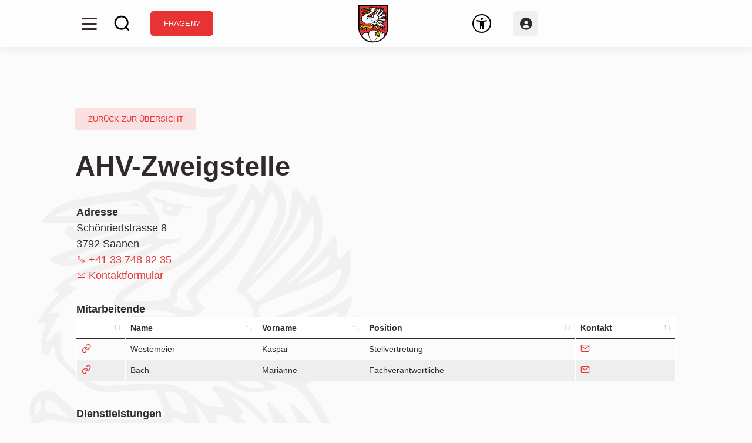

--- FILE ---
content_type: text/html; charset=utf-8
request_url: https://www.saanen.ch/de/verwaltung/abteilungen/15_AHV-Zweigstelle
body_size: 43907
content:
<!DOCTYPE html>
<html lang="de" class="pagestatus-init no-js no-weditor scrolled-top page_var0 object-default hasBlockLeft project-de subdir-verwaltung navId-865708865708"><head><meta charset="UTF-8" /><title>Abteilungen: AHV-Zweigstelle</title><!--
      Diese Seite wurde mit Weblication® CMS erstellt.
      Weblication® ist ein Produkt der Scholl Communications AG in 77694 Kehl.
      Weitere Informationen finden Sie unter https://www.weblication.de bzw. https://scholl.de.
    --><meta name="Description" content="Abteilungen Detail" /><meta name="Keywords" content="Abteilungen" /><meta name="Robots" content="index, noodp" /><meta name="viewport" content="width=device-width, initial-scale=1"/><meta name="referrer" content="strict-origin-when-cross-origin"/><meta name="Generator" content="Weblication® CMS"/><!--[if IE]><meta http-equiv="x-ua-compatible" content="IE=edge" /><![endif]--><meta name="format-detection" content="telephone=no"/><meta name="geo.region" content="CH-BE"/><meta name="geo.placename" content="Schönriedstrasse 8, 3792 Saanen, Schweiz"/><meta name="geo.position" content="46.4904705;7.2599368"/><link rel="alternate" hreflang="de" href="https://www.saanen.ch/de/verwaltung/abteilungen/detail/detail.php" /><link rel="icon" href="/wGlobal/wGlobal/layout/images/background/kranich_blank.svg"/><link rel="canonical" href="https://www.saanen.ch/de/verwaltung/abteilungen/15_AHV-Zweigstelle"/><meta property="og:type" content="website" /><meta property="og:url" content="https://www.saanen.ch/de/verwaltung/abteilungen/15_AHV-Zweigstelle" /><meta property="twitter:card" content="summary_large_image" /><meta property="og:title" content="Details" /><meta property="og:description" content="Abteilungen Detail" /><meta property="twitter:title" content="Details" /><meta property="twitter:description" content="Abteilungen Detail" /><script>document.documentElement.className = document.documentElement.className.replace('no-js', 'js');wNavidStandard='865708865708';wProjectPath='/de'; </script><link rel="stylesheet" href="/wGlobal/wGlobal/layout/styles/optimized/format.css?1700467237"/><link rel="stylesheet" href="/wGlobal/wGlobal/layout/styles/optimized/datatables.css?1700467237"/><!--WNEOUC:<link rel="stylesheet" href="/wGlobal/wGlobal/layout/styles/optimized/design.css?1760002834"/>:WNEOUC--><!--WEOUCO--><style>
@media (min-width: 1200px) {
}
@media (max-width: 1199px) {
}
@media (min-width: 992px) {
}
@media (max-width: 991px) {
}
@media (min-width: 800px) {.hideIfViewport_m_min{
display:none !important;
}
}
@media (max-width: 799px) {.hideIfViewport_m_max{
display:none !important;
}
}
@media (min-width: 576px) {
}
@media (max-width: 575px) {
}
@media (min-width: 415px) {
}
@media (max-width: 414px) {
}:root{
--baseColorPrimary1:#E73334;
--baseColorPrimary2:#EB5931;
--baseColorWhite:#FFFFFF;
--baseColorLighter:#F0F0F0;
--baseColorLight:#DDDDDD;
--baseColorSemi:#888D81;
--baseColorDark:#444642;
--baseColorDarker:#333230;
--baseColorBlack:#31292C;
--backgroundColorBody:#fbfbfb;
--backgroundColorHeader:#fdfdfd;
--backgroundColorHeaderBefore:;
--fontColorHeaderBefore:;
--fontColorSearchSymbolHeaderBefore:;
--fontColorHeaderAfter:var(--baseColorDark);
--backgroundColorHeaderAfter:var(--baseColorLight);
--fontColorSearchSymbolHeader:var(--baseColorBlack);
--fontColorSearchSymbolHeaderAfter:var(--baseColorBlack);
--backgroundColorSearchLayer:var(--baseColorLight);
--fontColorNavigationMetaHeaderMainLevel1:rgba(49,41,44,0.4);
--fontColorNavigationMetaHeaderMainLevel1Selected:rgba(49,41,44,0.6);
--fontColorNavigationMetaHeaderMainLevel1Hover:rgba(49,41,44,0.6);
--fontColorNavigationMetaHeaderMainLevel1Active:rgba(49,41,44,0.6);
--fontColorNavigationMetaHeaderBeforeLevel1:var(--baseColorWhite);
--fontColorNavigationMetaHeaderBeforeLevel1Selected:var(--baseColorLighter);
--fontColorNavigationMetaHeaderBeforeLevel1Hover:var(--baseColorLighter);
--fontColorNavigationMetaHeaderBeforeLevel1Active:var(--baseColorLighter);
--backgroundColorNavigationMeta:transparent;
--backgroundColorNavigationMain:var(--baseColorDarker);
--backgroundColorNavigationMainLayer:var(--baseColorDarker);
--backgroundColorMegaDropdown:var(--baseColorDarker);
--backgroundColorNavigationMainBlockBefore:transparent;
--fontColorNavigationMainLevel1:var(--baseColorWhite);
--fontColorNavigationMainLevel1Selected:var(--baseColorWhite);
--fontColorNavigationMainLevel1Hover:var(--baseColorPrimary1);
--fontColorNavigationMainLevel1Active:var(--baseColorPrimary2);
--fontColorNavigationMainLevel2:var(--baseColorWhite);
--fontColorNavigationMainLevel2Selected:var(--baseColorWhite);
--fontColorNavigationMainLevel2Hover:var(--baseColorPrimary1);
--fontColorNavigationMainLevel2Active:var(--baseColorPrimary2);
--backgroundColorNavigationMainLevel1:var(--baseColorDarker);
--backgroundColorNavigationMainLevel1Selected:transparent;
--backgroundColorNavigationMainLevel1Hover:transparent;
--backgroundColorNavigationMainLevel1Active:transparent;
--backgroundColorNavigationMainLevel2:transparent;
--backgroundColorNavigationMainLevel2Selected:transparent;
--backgroundColorNavigationMainLevel2Hover:rgba(49,41,44,0.02);
--backgroundColorNavigationMainLevel2Active:rgba(49,41,44,0.05);
--symbolColorNavigationMenu:var(--baseColorBlack);
--backgroundColorNavigationMenu:var(--baseColorBlack);
--fontColorNavigationMenuLevel1:var(--baseColorWhite);
--fontColorNavigationMenuLevel1Selected:var(--baseColorWhite);
--fontColorNavigationMenuLevel1Hover:var(--baseColorPrimary1);
--fontColorNavigationMenuLevel1Active:var(--baseColorPrimary2);
--fontColorNavigationMenuLevel2:var(--baseColorWhite);
--fontColorNavigationMenuLevel2Selected:var(--baseColorWhite);
--fontColorNavigationMenuLevel2Hover:var(--baseColorPrimary1);
--fontColorNavigationMenuLevel2Active:var(--baseColorPrimary2);
--backgroundColorNavigationMenuLevel1:var(--baseColorDarker);
--backgroundColorNavigationMenuLevel1Selected:transparent;
--backgroundColorNavigationMenuLevel1Hover:transparent;
--backgroundColorNavigationMenuLevel1Active:transparent;
--backgroundColorNavigationMenuLevel2:var(--baseColorDarker);
--backgroundColorNavigationMenuLevel2Selected:transparent;
--backgroundColorNavigationMenuLevel2Hover:transparent;
--backgroundColorNavigationMenuLevel2Active:transparent;
--backgroundColorNavigationSub:transparent;
--fontColorNavigationSubLevel1:var(--baseColorBlack);
--fontColorNavigationSubLevel1Selected:var(--baseColorBlack);
--fontColorNavigationSubLevel1Hover:var(--baseColorPrimary2);
--fontColorNavigationSubLevel1Active:var(--baseColorPrimary1);
--fontColorNavigationSubLevel2:var(--baseColorBlack);
--fontColorNavigationSubLevel2Selected:var(--baseColorBlack);
--fontColorNavigationSubLevel2Hover:var(--baseColorPrimary2);
--fontColorNavigationSubLevel2Active:var(--baseColorPrimary1);
--backgroundColorNavigationSubLevel1:transparent;
--backgroundColorNavigationSubLevel1Selected:transparent;
--backgroundColorNavigationSubLevel1Hover:transparent;
--backgroundColorNavigationSubLevel1Active:transparent;
--backgroundColorNavigationSubLevel2:transparent;
--backgroundColorNavigationSubLevel2Selected:transparent;
--backgroundColorNavigationSubLevel2Hover:transparent;
--backgroundColorNavigationSubLevel2Active:transparent;
--fontColorNavigationBreadcrumb:rgba(49,41,44,0.5);
--fontColorNavigationBreadcrumbHover:var(--baseColorBlack);
--fontColorNavigationBreadcrumbActive:var(--baseColorBlack);
--backgroundColorNavigationBreadcrumb:transparent;
--backgroundColorContent:transparent;
--fontColorDefault:var(--baseColorBlack);
--fontColorSub:rgba(49,41,44,0.7);
--fontColorWeak:rgba(49,41,44,0.4);
--fontColorInverseDefault:var(--baseColorWhite);
--fontColorInverseSub:rgba(255,255,255,0.5);
--fontColorInverseWeak:rgba(255,255,255,0.5);
--fontColorError:#FB0008;
--fontColorHeadline1:var(--baseColorBlack);
--fontColorHeadline2:var(--baseColorBlack);
--fontColorHeadline3:var(--baseColorBlack);
--fontColorHeadline4:var(--baseColorBlack);
--fontColorHeadline5:var(--baseColorBlack);
--fontColorHeadline6:var(--baseColorBlack);
--fontColorInverseHeadline1:var(--baseColorWhite);
--fontColorInverseHeadline2:var(--baseColorWhite);
--fontColorInverseHeadline3:var(--baseColorWhite);
--fontColorInverseHeadline4:var(--baseColorWhite);
--fontColorInverseHeadline5:var(--baseColorWhite);
--fontColorInverseHeadline6:var(--baseColorWhite);
--fontColorLink:var(--baseColorPrimary1);
--fontColorLinkHover:rgba(235,89,49,0.8);
--fontColorLinkActive:rgba(49,41,44,0.8);
--fontColorInverseLink:rgba(255,255,255,0.7);
--fontColorInverseLinkHover:var(--baseColorWhite);
--fontColorInverseLinkActive:var(--baseColorWhite);
--fontColorEntryTitle:var(--baseColorBlack);
--fontColorEntryDate:var(--baseColorBlack);
--fontColorEntryDescription:var(--baseColorBlack);
--fontColorInverseEntryTitle:var(--baseColorWhite);
--fontColorInverseEntryDate:var(--baseColorWhite);
--fontColorInverseEntryDescription:var(--baseColorWhite);
--backgroundColorWhite:var(--baseColorWhite);
--backgroundColorBlack:var(--baseColorBlack);
--backgroundColorLight1:var(--baseColorLighter);
--backgroundColorLight2:var(--baseColorLight);
--backgroundColorDark1:var(--baseColorDarker);
--backgroundColorDark2:var(--baseColorPrimary1);
--backgroundColorError:rgba(251,0,8,0.3);
--borderColorDefault:transparent;
--borderColorLight:transparent;
--borderColorDark:rgba(0,0,0,0);
--borderColorLines:transparent;
--backgroundColorButton:var(--baseColorPrimary1);
--backgroundColorButtonHover:var(--baseColorPrimary1);
--backgroundColorButtonActive:var(--baseColorPrimary2);
--borderColorButton:var(--baseColorPrimary1);
--borderColorButtonHover:var(--baseColorPrimary2);
--borderColorButtonActive:var(--baseColorPrimary2);
--fontColorButton:var(--baseColorWhite);
--fontColorButtonHover:var(--baseColorWhite);
--fontColorButtonActive:var(--baseColorWhite);
--backgroundColorInverseButton:var(--baseColorWhite);
--backgroundColorInverseButtonHover:rgba(255,255,255,0.8);
--backgroundColorInverseButtonActive:rgba(255,255,255,0.6);
--borderColorInverseButton:var(--baseColorLight);
--borderColorInverseButtonHover:rgba(255,255,255,0.8);
--borderColorInverseButtonActive:rgba(255,255,255,0.6);
--fontColorInverseButton:var(--baseColorBlack);
--fontColorInverseButtonHover:var(--baseColorBlack);
--fontColorInverseButtonActive:var(--baseColorBlack);
--backgroundColorInputs:var(--baseColorWhite);
--borderColorInput:#d0d0d0;
--borderColorInputFocus:var(--baseColorPrimary2);
--backgroundColorTable:transparent;
--backgroundColorTableHeader:var(--baseColorWhite);
--backgroundColorTableCellHightlighted:var(--baseColorLighter);
--borderColorTable:var(--baseColorWhite);
--colorLinkIcon:var(--fontColorLink);
--colorLinkIconInverse:rgba(255,255,255,0.5);
--fontColorFunctions:var(--baseColorBlack);
--fontColorFunctionsActive:var(--baseColorWhite);
--backgroundColorFunctions:transparent;
--backgroundColorFunctionsActive:var(--baseColorPrimary1);
--backgroundColorFooter:#8c8c8b;
--isDarkBackgroundFooter:yes;
}
@media (min-width: 800px) {
}html.embedpage-body-open{
overflow:hidden;
}@font-face{
font-family:'Font Awesome 5 Free';
font-style:normal;
font-weight:normal;
src:url("/wGlobal/wGlobal/layout/webfonts/fontAwesome5/fa-regular-400.eot");
src:url("/wGlobal/wGlobal/layout/webfonts/fontAwesome5/fa-regular-400.eot?#iefix") format("embedded-opentype"), url("/wGlobal/wGlobal/layout/webfonts/fontAwesome5/fa-regular-400.woff2") format("woff2"), url("/wGlobal/wGlobal/layout/webfonts/fontAwesome5/fa-regular-400.woff") format("woff"), url("/wGlobal/wGlobal/layout/webfonts/fontAwesome5/fa-regular-400.ttf") format("truetype"), url("/wGlobal/wGlobal/layout/webfonts/fontAwesome5/fa-regular-400.svg#fontawesome") format("svg");
}@font-face{
font-family:'Font Awesome 5 Free';
font-style:normal;
font-weight:900;
src:url("/wGlobal/wGlobal/layout/webfonts/fontAwesome5/fa-solid-900.eot");
src:url("/wGlobal/wGlobal/layout/webfonts/fontAwesome5/fa-solid-900.eot?#iefix") format("embedded-opentype"), url("/wGlobal/wGlobal/layout/webfonts/fontAwesome5/fa-solid-900.woff2") format("woff2"), url("/wGlobal/wGlobal/layout/webfonts/fontAwesome5/fa-solid-900.woff") format("woff"), url("/wGlobal/wGlobal/layout/webfonts/fontAwesome5/fa-solid-900.ttf") format("truetype"), url("/wGlobal/wGlobal/layout/webfonts/fontAwesome5/fa-solid-900.svg#fontawesome") format("svg");
}@font-face{
font-family:'Font Awesome 5 Brands';
font-style:normal;
font-weight:normal;
src:url("/wGlobal/wGlobal/layout/webfonts/fontAwesome5/fa-brands-400.eot");
src:url("/wGlobal/wGlobal/layout/webfonts/fontAwesome5/fa-brands-400.eot?#iefix") format("embedded-opentype"), url("/wGlobal/wGlobal/layout/webfonts/fontAwesome5/fa-brands-400.woff2") format("woff2"), url("/wGlobal/wGlobal/layout/webfonts/fontAwesome5/fa-brands-400.woff") format("woff"), url("/wGlobal/wGlobal/layout/webfonts/fontAwesome5/fa-brands-400.ttf") format("truetype"), url("/wGlobal/wGlobal/layout/webfonts/fontAwesome5/fa-brands-400.svg#fontawesome") format("svg");
}@-webkit-keyframes fa-spin 0%{
-webkit-transform:rotate(0deg);
transform:rotate(0deg);
}@-webkit-keyframes fa-spin 100%{
-webkit-transform:rotate(360deg);
transform:rotate(360deg);
}
@keyframes fa-spin {0%{
-webkit-transform:rotate(0deg);
transform:rotate(0deg);
}100%{
-webkit-transform:rotate(360deg);
transform:rotate(360deg);
}
}:root .fa-rotate-90, :root .fa-rotate-180, :root .fa-rotate-270, :root .fa-flip-horizontal, :root .fa-flip-vertical{
-webkit-filter:none;
filter:none;
}
@media (prefers-reduced-motion: reduce) {
}@-webkit-keyframes fa-beat 0%, @-webkit-keyframes fa-beat 90%{
-webkit-transform:scale(1);
transform:scale(1);
}@-webkit-keyframes fa-beat 45%{
-webkit-transform:scale(var(--fa-beat-scale, 1.25));
transform:scale(var(--fa-beat-scale, 1.25));
}
@keyframes fa-beat {0%, 90%{
-webkit-transform:scale(1);
transform:scale(1);
}45%{
-webkit-transform:scale(var(--fa-beat-scale, 1.25));
transform:scale(var(--fa-beat-scale, 1.25));
}
}@-webkit-keyframes fa-bounce 0%{
-webkit-transform:scale(1,1) translateY(0);
transform:scale(1,1) translateY(0);
}@-webkit-keyframes fa-bounce 10%{
-webkit-transform:scale(var(--fa-bounce-start-scale-x, 1.1),var(--fa-bounce-start-scale-y, 0.9)) translateY(0);
transform:scale(var(--fa-bounce-start-scale-x, 1.1),var(--fa-bounce-start-scale-y, 0.9)) translateY(0);
}@-webkit-keyframes fa-bounce 30%{
-webkit-transform:scale(var(--fa-bounce-jump-scale-x, 0.9),var(--fa-bounce-jump-scale-y, 1.1)) translateY(var(--fa-bounce-height, -0.5em));
transform:scale(var(--fa-bounce-jump-scale-x, 0.9),var(--fa-bounce-jump-scale-y, 1.1)) translateY(var(--fa-bounce-height, -0.5em));
}@-webkit-keyframes fa-bounce 50%{
-webkit-transform:scale(var(--fa-bounce-land-scale-x, 1.05),var(--fa-bounce-land-scale-y, 0.95)) translateY(0);
transform:scale(var(--fa-bounce-land-scale-x, 1.05),var(--fa-bounce-land-scale-y, 0.95)) translateY(0);
}@-webkit-keyframes fa-bounce 57%{
-webkit-transform:scale(1,1) translateY(var(--fa-bounce-rebound, -0.125em));
transform:scale(1,1) translateY(var(--fa-bounce-rebound, -0.125em));
}@-webkit-keyframes fa-bounce 64%{
-webkit-transform:scale(1,1) translateY(0);
transform:scale(1,1) translateY(0);
}@-webkit-keyframes fa-bounce 100%{
-webkit-transform:scale(1,1) translateY(0);
transform:scale(1,1) translateY(0);
}
@keyframes fa-bounce {0%{
-webkit-transform:scale(1,1) translateY(0);
transform:scale(1,1) translateY(0);
}10%{
-webkit-transform:scale(var(--fa-bounce-start-scale-x, 1.1),var(--fa-bounce-start-scale-y, 0.9)) translateY(0);
transform:scale(var(--fa-bounce-start-scale-x, 1.1),var(--fa-bounce-start-scale-y, 0.9)) translateY(0);
}30%{
-webkit-transform:scale(var(--fa-bounce-jump-scale-x, 0.9),var(--fa-bounce-jump-scale-y, 1.1)) translateY(var(--fa-bounce-height, -0.5em));
transform:scale(var(--fa-bounce-jump-scale-x, 0.9),var(--fa-bounce-jump-scale-y, 1.1)) translateY(var(--fa-bounce-height, -0.5em));
}50%{
-webkit-transform:scale(var(--fa-bounce-land-scale-x, 1.05),var(--fa-bounce-land-scale-y, 0.95)) translateY(0);
transform:scale(var(--fa-bounce-land-scale-x, 1.05),var(--fa-bounce-land-scale-y, 0.95)) translateY(0);
}57%{
-webkit-transform:scale(1,1) translateY(var(--fa-bounce-rebound, -0.125em));
transform:scale(1,1) translateY(var(--fa-bounce-rebound, -0.125em));
}64%{
-webkit-transform:scale(1,1) translateY(0);
transform:scale(1,1) translateY(0);
}100%{
-webkit-transform:scale(1,1) translateY(0);
transform:scale(1,1) translateY(0);
}
}@-webkit-keyframes fa-fade 50%{
opacity:var(--fa-fade-opacity, 0.4);
}
@keyframes fa-fade {50%{
opacity:var(--fa-fade-opacity, 0.4);
}
}@-webkit-keyframes fa-beat-fade 0%, @-webkit-keyframes fa-beat-fade 100%{
opacity:var(--fa-beat-fade-opacity, 0.4);
-webkit-transform:scale(1);
transform:scale(1);
}@-webkit-keyframes fa-beat-fade 50%{
opacity:1;
-webkit-transform:scale(var(--fa-beat-fade-scale, 1.125));
transform:scale(var(--fa-beat-fade-scale, 1.125));
}
@keyframes fa-beat-fade {0%, 100%{
opacity:var(--fa-beat-fade-opacity, 0.4);
-webkit-transform:scale(1);
transform:scale(1);
}50%{
opacity:1;
-webkit-transform:scale(var(--fa-beat-fade-scale, 1.125));
transform:scale(var(--fa-beat-fade-scale, 1.125));
}
}@-webkit-keyframes fa-flip 50%{
-webkit-transform:rotate3d(var(--fa-flip-x, 0),var(--fa-flip-y, 1),var(--fa-flip-z, 0),var(--fa-flip-angle, -180deg));
transform:rotate3d(var(--fa-flip-x, 0),var(--fa-flip-y, 1),var(--fa-flip-z, 0),var(--fa-flip-angle, -180deg));
}
@keyframes fa-flip {50%{
-webkit-transform:rotate3d(var(--fa-flip-x, 0),var(--fa-flip-y, 1),var(--fa-flip-z, 0),var(--fa-flip-angle, -180deg));
transform:rotate3d(var(--fa-flip-x, 0),var(--fa-flip-y, 1),var(--fa-flip-z, 0),var(--fa-flip-angle, -180deg));
}
}@-webkit-keyframes fa-shake 0%{
-webkit-transform:rotate(-15deg);
transform:rotate(-15deg);
}@-webkit-keyframes fa-shake 4%{
-webkit-transform:rotate(15deg);
transform:rotate(15deg);
}@-webkit-keyframes fa-shake 8%, @-webkit-keyframes fa-shake 24%{
-webkit-transform:rotate(-18deg);
transform:rotate(-18deg);
}@-webkit-keyframes fa-shake 12%, @-webkit-keyframes fa-shake 28%{
-webkit-transform:rotate(18deg);
transform:rotate(18deg);
}@-webkit-keyframes fa-shake 16%{
-webkit-transform:rotate(-22deg);
transform:rotate(-22deg);
}@-webkit-keyframes fa-shake 20%{
-webkit-transform:rotate(22deg);
transform:rotate(22deg);
}@-webkit-keyframes fa-shake 32%{
-webkit-transform:rotate(-12deg);
transform:rotate(-12deg);
}@-webkit-keyframes fa-shake 36%{
-webkit-transform:rotate(12deg);
transform:rotate(12deg);
}@-webkit-keyframes fa-shake 40%, @-webkit-keyframes fa-shake 100%{
-webkit-transform:rotate(0deg);
transform:rotate(0deg);
}
@keyframes fa-shake {0%{
-webkit-transform:rotate(-15deg);
transform:rotate(-15deg);
}4%{
-webkit-transform:rotate(15deg);
transform:rotate(15deg);
}8%, 24%{
-webkit-transform:rotate(-18deg);
transform:rotate(-18deg);
}12%, 28%{
-webkit-transform:rotate(18deg);
transform:rotate(18deg);
}16%{
-webkit-transform:rotate(-22deg);
transform:rotate(-22deg);
}20%{
-webkit-transform:rotate(22deg);
transform:rotate(22deg);
}32%{
-webkit-transform:rotate(-12deg);
transform:rotate(-12deg);
}36%{
-webkit-transform:rotate(12deg);
transform:rotate(12deg);
}40%, 100%{
-webkit-transform:rotate(0deg);
transform:rotate(0deg);
}
}@-webkit-keyframes fa-spin 0%{
-webkit-transform:rotate(0deg);
transform:rotate(0deg);
}@-webkit-keyframes fa-spin 100%{
-webkit-transform:rotate(360deg);
transform:rotate(360deg);
}
@keyframes fa-spin {0%{
-webkit-transform:rotate(0deg);
transform:rotate(0deg);
}100%{
-webkit-transform:rotate(360deg);
transform:rotate(360deg);
}
}:root, :host{
--fa-style-family-brands:'Font Awesome 6 Brands';
--fa-font-brands:normal 400 1em/1 'Font Awesome 6 Brands';
}@font-face{
font-family:'Font Awesome 6 Brands';
font-style:normal;
font-weight:400;
font-display:block;
src:url("/wGlobal/wGlobal/layout/webfonts/fontAwesome6/fa-brands-400.woff2") format("woff2"), url("/wGlobal/wGlobal/layout/webfonts/fontAwesome6/fa-brands-400.ttf") format("truetype");
}:root, :host{
--fa-style-family-classic:'Font Awesome 6 Free';
--fa-font-regular:normal 400 1em/1 'Font Awesome 6 Free';
}@font-face{
font-family:'Font Awesome 6 Free';
font-style:normal;
font-weight:400;
font-display:block;
src:url("/wGlobal/wGlobal/layout/webfonts/fontAwesome6/fa-regular-400.woff2") format("woff2"), url("/wGlobal/wGlobal/layout/webfonts/fontAwesome6/fa-regular-400.ttf") format("truetype");
}:root, :host{
--fa-style-family-classic:'Font Awesome 6 Free';
--fa-font-solid:normal 900 1em/1 'Font Awesome 6 Free';
}@font-face{
font-family:'Font Awesome 6 Free';
font-style:normal;
font-weight:900;
font-display:block;
src:url("/wGlobal/wGlobal/layout/webfonts/fontAwesome6/fa-solid-900.woff2") format("woff2"), url("/wGlobal/wGlobal/layout/webfonts/fontAwesome6/fa-solid-900.ttf") format("truetype");
}@font-face{
font-family:'Font Awesome 5 Brands';
font-display:block;
font-weight:400;
src:url("/wGlobal/wGlobal/layout/webfonts/fontAwesome6/fa-brands-400.woff2") format("woff2"), url("/wGlobal/wGlobal/layout/webfonts/fontAwesome6/fa-brands-400.ttf") format("truetype");
}@font-face{
font-family:'Font Awesome 5 Free';
font-display:block;
font-weight:900;
src:url("/wGlobal/wGlobal/layout/webfonts/fontAwesome6/fa-solid-900.woff2") format("woff2"), url("/wGlobal/wGlobal/layout/webfonts/fontAwesome6/fa-solid-900.ttf") format("truetype");
}@font-face{
font-family:'Font Awesome 5 Free';
font-display:block;
font-weight:400;
src:url("/wGlobal/wGlobal/layout/webfonts/fontAwesome6/fa-regular-400.woff2") format("woff2"), url("/wGlobal/wGlobal/layout/webfonts/fontAwesome6/fa-regular-400.ttf") format("truetype");
}@font-face{
font-family:'FontAwesome';
font-display:block;
src:url("/wGlobal/wGlobal/layout/webfonts/fontAwesome6/fa-solid-900.woff2") format("woff2"), url("/wGlobal/wGlobal/layout/webfonts/fontAwesome6/fa-solid-900.ttf") format("truetype");
}@font-face{
font-family:'FontAwesome';
font-display:block;
src:url("/wGlobal/wGlobal/layout/webfonts/fontAwesome6/fa-brands-400.woff2") format("woff2"), url("/wGlobal/wGlobal/layout/webfonts/fontAwesome6/fa-brands-400.ttf") format("truetype");
}@font-face{
font-family:'FontAwesome';
font-display:block;
src:url("/wGlobal/wGlobal/layout/webfonts/fontAwesome6/fa-regular-400.woff2") format("woff2"), url("/wGlobal/wGlobal/layout/webfonts/fontAwesome6/fa-regular-400.ttf") format("truetype");
unicode-range:U+F003,U+F006,U+F014,U+F016-F017,U+F01A-F01B,U+F01D,U+F022,U+F03E,U+F044,U+F046,U+F05C-F05D,U+F06E,U+F070,U+F087-F088,U+F08A,U+F094,U+F096-F097,U+F09D,U+F0A0,U+F0A2,U+F0A4-F0A7,U+F0C5,U+F0C7,U+F0E5-F0E6,U+F0EB,U+F0F6-F0F8,U+F10C,U+F114-F115,U+F118-F11A,U+F11C-F11D,U+F133,U+F147,U+F14E,U+F150-F152,U+F185-F186,U+F18E,U+F190-F192,U+F196,U+F1C1-F1C9,U+F1D9,U+F1DB,U+F1E3,U+F1EA,U+F1F7,U+F1F9,U+F20A,U+F247-F248,U+F24A,U+F24D,U+F255-F25B,U+F25D,U+F271-F274,U+F278,U+F27B,U+F28C,U+F28E,U+F29C,U+F2B5,U+F2B7,U+F2BA,U+F2BC,U+F2BE,U+F2C0-F2C1,U+F2C3,U+F2D0,U+F2D2,U+F2D4,U+F2DC;
}@font-face{
font-family:'FontAwesome';
font-display:block;
src:url("/wGlobal/wGlobal/layout/webfonts/fontAwesome6/fa-v4compatibility.woff2") format("woff2"), url("/wGlobal/wGlobal/layout/webfonts/fontAwesome6/fa-v4compatibility.ttf") format("truetype");
unicode-range:U+F041,U+F047,U+F065-F066,U+F07D-F07E,U+F080,U+F08B,U+F08E,U+F090,U+F09A,U+F0AC,U+F0AE,U+F0B2,U+F0D0,U+F0D6,U+F0E4,U+F0EC,U+F10A-F10B,U+F123,U+F13E,U+F148-F149,U+F14C,U+F156,U+F15E,U+F160-F161,U+F163,U+F175-F178,U+F195,U+F1F8,U+F219,U+F27A;
}
@media (min-width:360px) {
}.wglLightbox{
cursor:pointer;
}.wglLightbox[data-isinactivelightbox='1']{
cursor:inherit;
}html.ios .wLightbox .wLightboxOuter .wLightboxInner{
-webkit-overflow-scrolling:touch;
}
@media (min-width: 800px) {
}
@media (min-width: 800px) {
}
@media (min-width: 800px) {
}
@media (min-width: 800px) {
}
@media (min-width: 800px) {
}
@media (min-width: 800px) {
}
@media (min-width: 1200px) {
}
@media (min-width: 800px) {
}
@media (max-width: 575px) {
}html:lang(en) .wReaderPanelEmbed .wButtonStartReading:before{
content:'Read aloud';
}html:lang(en) .wReaderPanelEmbed.pauseReading .wButtonStartReading:before{
content:'Continue read aloud';
}html:lang(en) .wReaderPanelEmbed .wButtonStopReading:before{
content:'Stop';
}.wglElementCanBeRead:hover{
outline:dotted 4px #a0a0a0;
}.wglElementIsBeingRead{
outline:dotted 4px #000000;
}.wglElementIsBeingRead:hover{
outline:dotted 4px #000000;
}#blockHeader #scrollProgress{
position:absolute;
}:root{
--heightBlockHeader:40px;
--visibleHeightShifted:8px;
}
@media only screen and (min-width: 992px) {:root{
--heightBlockHeader:96px;
--visibleHeightShifted:8px;
}
}#blockHeader{
position:fixed;
z-index:100;
top:0;
width:100%;
}.headerElementContainer{
display:flex;
}.headerElementContainer p:last-child{
margin-bottom:0;
}.headerElementContainer_var0{
position:relative;
}.headerElementContainer_var0 .containerInner{
display:flex;
}
@media (min-width: 992px) {
}
@media (max-width: 991px) {.headerElementContainerVisibility_var60{
display:none;
}
}.headerElementDivider{
position:relative;
}.headerElementDivider_var0{
display:flex;
width:16px;
}.headerElementDividerSpace_var80{
width:32px;
}.headerElementLink{
position:relative;
display:flex;
align-items:center;
height:var(--heightElementEntry);
}.headerElementLink .headerLink{
display:inline-block;
}.headerElementLink_var20{
--fontSizeButton:0.8rem;
--lineHeight:30px;
--padding:0 10px;
--color:#E73334;
--colorInverse:#FFFFFF;
--borderRadius:5px;
padding:0;
}.headerElementLink_var20 .headerLink{
font-size:var(--fontSizeButton);
background:var(--color);
border:solid 1px var(--color);
color:var(--colorInverse);
border-radius:var(--borderRadius);
text-decoration:none;
line-height:var(--lineHeight);
padding:var(--padding);
}.headerElementLogo{
position:relative;
}.headerElementLogo .logoImg, .headerElementLogo .logoImgMobile{
display:block;
height:32px;
}.headerElementLogo .logoImgFull{
display:none;
}.headerElementLogo .logoImgOnScroll{
display:none;
}.headerElementLogo .logoSVG svg{
width:100%;
height:100%;
}
@media (min-width: 992px) {.headerElementLogo .logoImgMobile{
display:none;
}.headerElementLogo .logoImg, .headerElementLogo .logoImgFull{
display:block;
}
}
@media (min-width: 992px) {
}
@media (min-width: 992px) {
}
@media (min-width: 992px) {
}.headerElementLogo_var40 .logoImg, .headerElementLogo_var40 .logoImgMobile{
height:32px;
}
@media (min-width: 992px) {.headerElementLogo_var40{
height:80px;
}.headerElementLogo_var40 .logoImgMobile{
display:none;
}.headerElementLogo_var40 .logoImg, .headerElementLogo_var40 .logoImgFull{
display:block;
height:80px;
}
}
@media (max-width: 991px) {
}
@media (max-width: 991px) {
}
@media (max-width: 991px) {
}
@media (min-width: 576px) and (max-width: 991px) {
}
@media (min-width: 576px) and (max-width: 991px) {
}
@media (min-width: 576px) and (max-width: 991px) {
}
@media (min-width: 576px) and (max-width: 991px) {
}.headerElementNavigation_var10{
--heightBlockHeaderNavigation:var(--heightBlockHeader);
}
@media (max-width: 991px) {.headerElementNavigation_var10 html.navmenu-open{
overflow:hidden;
}.headerElementNavigation_var10 #navigationMain{
width:100%;
position:relative;
}.headerElementNavigation_var10 #navigationMain #navigationMenuPre, .headerElementNavigation_var10 #navigationMain #navigationMenuBetween, .headerElementNavigation_var10 #navigationMain #navigationMenuPost{
display:none;
}.headerElementNavigation_var10 #navigationMain.open #navigationMenuPre{
display:flex !important;
padding-left:2rem;
background:#31292C;
}.headerElementNavigation_var10 #navigationMain.open #navigationMenuPost{
display:flex !important;
padding-left:2rem;
background:#31292C;
height:100%;
}.headerElementNavigation_var10 #navigationMain > nav{
display:block;
position:fixed;
top:var(--heightBlockHeaderNavigation);
width:100vw;
height:calc(100vh - var(--heightBlockHeaderNavigation));
left:-100vw;
overflow-y:auto;
overflow-x:hidden;
z-index:100000;
pointer-events:none;
padding:0 0;
transition:all 0.3s ease-in-out;
}.headerElementNavigation_var10 #navigationMain > nav > div{
left:-100vw;
height:100%;
margin:0;
transition:all 0.3s ease-in-out;
display:flex;
flex-direction:column;
background-color:#31292C;
width:320px;
pointer-events:auto;
}.headerElementNavigation_var10 #navigationMain ul{
list-style-type:none;
margin:0;
padding:0;
height:100%;
}.headerElementNavigation_var10 #navigationMain li{
position:static;
display:grid;
grid-template-columns:1fr 48px;
align-items:center;
margin:0;
padding:0;
}.headerElementNavigation_var10 #navigationMain li > a{
display:block;
text-decoration:none;
}.headerElementNavigation_var10 #navigationMain li > ul{
display:none;
}.headerElementNavigation_var10 #navigationMain li.selected > ul, .headerElementNavigation_var10 #navigationMain li.descendantSelected > ul{
display:block;
}.headerElementNavigation_var10 #navigationMain > nav > div > ul, .headerElementNavigation_var10 #navigationMain > nav > ul{
position:relative;
top:0;
background:#31292C;
padding:1rem 0;
width:100%;
flex:content;
}.headerElementNavigation_var10 #navigationMain > nav > div > ul > li, .headerElementNavigation_var10 #navigationMain > nav > ul > li{
border-bottom:none 1px;
font-size:;
line-height:2.6rem;
font-weight:;
background-color:#333230;
}.headerElementNavigation_var10 #navigationMain > nav > div > ul > li > a, .headerElementNavigation_var10 #navigationMain > nav > ul > li > a{
padding:0 1rem 0 2rem;
color:#FFFFFF;
}.headerElementNavigation_var10 #navigationMain > nav > div > ul > li > a[data-hasiconimg], .headerElementNavigation_var10 #navigationMain > nav > ul > li > a[data-hasiconimg]{
display:flex;
}.headerElementNavigation_var10 #navigationMain > nav > div > ul > li > a[data-hasiconimg] .iconImg, .headerElementNavigation_var10 #navigationMain > nav > ul > li > a[data-hasiconimg] .iconImg{
padding-right:0.3rem;
}.headerElementNavigation_var10 #navigationMain > nav > div > ul > li.selected, .headerElementNavigation_var10 #navigationMain > nav > div > ul > li.descendantSelected, .headerElementNavigation_var10 #navigationMain > nav > ul > li.selected, .headerElementNavigation_var10 #navigationMain > nav > ul > li.descendantSelected{
background-color:transparent;
}.headerElementNavigation_var10 #navigationMain > nav > div > ul > li.selected > a, .headerElementNavigation_var10 #navigationMain > nav > div > ul > li.descendantSelected > a, .headerElementNavigation_var10 #navigationMain > nav > ul > li.selected > a, .headerElementNavigation_var10 #navigationMain > nav > ul > li.descendantSelected > a{
color:#FFFFFF;
}.headerElementNavigation_var10 #navigationMain > nav > div > ul > li:hover, .headerElementNavigation_var10 #navigationMain > nav > ul > li:hover{
background-color:transparent;
}.headerElementNavigation_var10 #navigationMain > nav > div > ul > li:hover > a, .headerElementNavigation_var10 #navigationMain > nav > ul > li:hover > a{
color:#E73334;
}.headerElementNavigation_var10 #navigationMain > nav > div > ul > li:active, .headerElementNavigation_var10 #navigationMain > nav > ul > li:active{
background-color:transparent;
}.headerElementNavigation_var10 #navigationMain > nav > div > ul > li:active > a, .headerElementNavigation_var10 #navigationMain > nav > ul > li:active > a{
color:#EB5931;
}.headerElementNavigation_var10 #navigationMain > nav > div > ul > li span.navpointToggler, .headerElementNavigation_var10 #navigationMain > nav > ul > li span.navpointToggler{
cursor:pointer;
width:32px;
height:32px;
box-sizing:content-box;
}.headerElementNavigation_var10 #navigationMain > nav > div > ul > li span.navpointToggler:before, .headerElementNavigation_var10 #navigationMain > nav > div > ul > li span.navpointToggler:after, .headerElementNavigation_var10 #navigationMain > nav > ul > li span.navpointToggler:before, .headerElementNavigation_var10 #navigationMain > nav > ul > li span.navpointToggler:after{
transition:all 0s ease-in-out;
content:'';
position:absolute;
margin:11px 0 0 11px;
display:block;
width:12px;
height:2px;
background-color:#FFFFFF;
transform:rotate(50deg);
}.headerElementNavigation_var10 #navigationMain > nav > div > ul > li span.navpointToggler:after, .headerElementNavigation_var10 #navigationMain > nav > ul > li span.navpointToggler:after{
margin:19px 0 0 11px;
transform:rotate(-50deg);
}.headerElementNavigation_var10 #navigationMain > nav > div > ul > li span.navpointToggler.open, .headerElementNavigation_var10 #navigationMain > nav > ul > li span.navpointToggler.open{
transform:rotate(180deg);
}.headerElementNavigation_var10 #navigationMain > nav > div > ul > li.displaySub > ul, .headerElementNavigation_var10 #navigationMain > nav > div > ul > li .displaySub > ul, .headerElementNavigation_var10 #navigationMain > nav > ul > li.displaySub > ul, .headerElementNavigation_var10 #navigationMain > nav > ul > li .displaySub > ul{
left:-1px;
height:calc(100vh - var(--heightBlockHeaderNavigation));
opacity:1;
z-index:1;
transition:all 0.3s linear;
}.headerElementNavigation_var10 #navigationMain > nav > div > ul > li ul, .headerElementNavigation_var10 #navigationMain > nav > ul > li ul{
display:block;
width:319px;
left:340px;
opacity:0;
z-index:-1;
top:0;
position:absolute;
background-color:#31292C;
border-left:solid 1px transparent;
padding:0.25rem 0 0.5rem 0;
}.headerElementNavigation_var10 #navigationMain > nav > div > ul > li ul li, .headerElementNavigation_var10 #navigationMain > nav > ul > li ul li{
border-bottom:none 1px;
font-size:;
line-height:2.2rem;
font-weight:;
background-color:#333230;
}.headerElementNavigation_var10 #navigationMain > nav > div > ul > li ul li > a, .headerElementNavigation_var10 #navigationMain > nav > ul > li ul li > a{
padding:0 1rem 0 1rem;
color:#FFFFFF;
}.headerElementNavigation_var10 #navigationMain > nav > div > ul > li ul li.selected, .headerElementNavigation_var10 #navigationMain > nav > div > ul > li ul li.descendantSelected, .headerElementNavigation_var10 #navigationMain > nav > ul > li ul li.selected, .headerElementNavigation_var10 #navigationMain > nav > ul > li ul li.descendantSelected{
background-color:transparent;
}.headerElementNavigation_var10 #navigationMain > nav > div > ul > li ul li.selected > a, .headerElementNavigation_var10 #navigationMain > nav > div > ul > li ul li.descendantSelected > a, .headerElementNavigation_var10 #navigationMain > nav > ul > li ul li.selected > a, .headerElementNavigation_var10 #navigationMain > nav > ul > li ul li.descendantSelected > a{
color:#FFFFFF;
}.headerElementNavigation_var10 #navigationMain > nav > div > ul > li ul li:hover, .headerElementNavigation_var10 #navigationMain > nav > ul > li ul li:hover{
background-color:transparent;
}.headerElementNavigation_var10 #navigationMain > nav > div > ul > li ul li:hover > a, .headerElementNavigation_var10 #navigationMain > nav > ul > li ul li:hover > a{
color:#E73334;
}.headerElementNavigation_var10 #navigationMain > nav > div > ul > li ul li:active, .headerElementNavigation_var10 #navigationMain > nav > ul > li ul li:active{
background-color:transparent;
}.headerElementNavigation_var10 #navigationMain > nav > div > ul > li ul li:active > a, .headerElementNavigation_var10 #navigationMain > nav > ul > li ul li:active > a{
color:#EB5931;
}.headerElementNavigation_var10 #navigationMain > nav > div > ul > li ul > li.navlayerBackParentTitle, .headerElementNavigation_var10 #navigationMain > nav > div > ul > li ul > li.navlayerBackTitle, .headerElementNavigation_var10 #navigationMain > nav > ul > li ul > li.navlayerBackParentTitle, .headerElementNavigation_var10 #navigationMain > nav > ul > li ul > li.navlayerBackTitle{
grid-template-columns:1fr 32ox;
position:relative;
font-size:0.8rem;
font-weight:bold;
color:#FFFFFF;
line-height:2.2rem;
padding:0 1rem 0 1rem;
padding-right:0;
border-bottom:solid 1px #c0c0c0;
margin-bottom:0.3rem;
cursor:pointer;
}.headerElementNavigation_var10 #navigationMain > nav > div > ul > li ul > li.navlayerBackParentTitle .navlayerBackTitleCloser, .headerElementNavigation_var10 #navigationMain > nav > div > ul > li ul > li.navlayerBackTitle .navlayerBackTitleCloser, .headerElementNavigation_var10 #navigationMain > nav > ul > li ul > li.navlayerBackParentTitle .navlayerBackTitleCloser, .headerElementNavigation_var10 #navigationMain > nav > ul > li ul > li.navlayerBackTitle .navlayerBackTitleCloser{
position:relative;
width:32px;
height:32px;
}.headerElementNavigation_var10 #navigationMain > nav > div > ul > li ul > li.navlayerBackParentTitle .navlayerBackTitleCloser:before, .headerElementNavigation_var10 #navigationMain > nav > div > ul > li ul > li.navlayerBackParentTitle .navlayerBackTitleCloser:after, .headerElementNavigation_var10 #navigationMain > nav > div > ul > li ul > li.navlayerBackTitle .navlayerBackTitleCloser:before, .headerElementNavigation_var10 #navigationMain > nav > div > ul > li ul > li.navlayerBackTitle .navlayerBackTitleCloser:after, .headerElementNavigation_var10 #navigationMain > nav > ul > li ul > li.navlayerBackParentTitle .navlayerBackTitleCloser:before, .headerElementNavigation_var10 #navigationMain > nav > ul > li ul > li.navlayerBackParentTitle .navlayerBackTitleCloser:after, .headerElementNavigation_var10 #navigationMain > nav > ul > li ul > li.navlayerBackTitle .navlayerBackTitleCloser:before, .headerElementNavigation_var10 #navigationMain > nav > ul > li ul > li.navlayerBackTitle .navlayerBackTitleCloser:after{
transition:all 0.3s ease-in-out;
content:'';
position:absolute;
left:0;
top:0;
margin:15px 0 0 8px;
display:block;
width:18px;
height:2px;
background-color:#FFFFFF;
transform:rotate(-45deg);
}.headerElementNavigation_var10 #navigationMain > nav > div > ul > li ul > li.navlayerBackParentTitle .navlayerBackTitleCloser:after, .headerElementNavigation_var10 #navigationMain > nav > div > ul > li ul > li.navlayerBackTitle .navlayerBackTitleCloser:after, .headerElementNavigation_var10 #navigationMain > nav > ul > li ul > li.navlayerBackParentTitle .navlayerBackTitleCloser:after, .headerElementNavigation_var10 #navigationMain > nav > ul > li ul > li.navlayerBackTitle .navlayerBackTitleCloser:after{
transform:rotate(45deg);
}.headerElementNavigation_var10 #navigationMain > nav > div > ul > li ul > li.navlayerCloser, .headerElementNavigation_var10 #navigationMain > nav > ul > li ul > li.navlayerCloser{
position:absolute;
top:0;
right:0;
height:2.2rem;
width:2.2rem;
cursor:pointer;
}.headerElementNavigation_var10 #navigationMain > nav > div > ul > li ul > li.navlayerCloser span, .headerElementNavigation_var10 #navigationMain > nav > ul > li ul > li.navlayerCloser span{
padding-left:16px;
}.headerElementNavigation_var10 #navigationMain > nav > div > ul > li ul > li.navlayerCloser:before, .headerElementNavigation_var10 #navigationMain > nav > div > ul > li ul > li.navlayerCloser:after, .headerElementNavigation_var10 #navigationMain > nav > ul > li ul > li.navlayerCloser:before, .headerElementNavigation_var10 #navigationMain > nav > ul > li ul > li.navlayerCloser:after{
transition:all 0.3s ease-in-out;
content:'';
position:absolute;
left:0;
top:0;
margin:18px 0 0 8px;
display:block;
width:20px;
height:2px;
background-color:#FFFFFF;
transform:rotate(-45deg);
}.headerElementNavigation_var10 #navigationMain > nav > div > ul > li ul > li.navlayerCloser:after, .headerElementNavigation_var10 #navigationMain > nav > ul > li ul > li.navlayerCloser:after{
transform:rotate(45deg);
}.headerElementNavigation_var10 #navigationMain > nav > div > ul > li ul > li.navlayerTitle, .headerElementNavigation_var10 #navigationMain > nav > ul > li ul > li.navlayerTitle{
font-size:;
line-height:2.2rem;
font-weight:;
color:#FFFFFF;
background-color:transparent;
padding:0 1rem 0 1rem;
font-weight:bold;
}.headerElementNavigation_var10 #navigationMain > nav > div > ul > li ul > li, .headerElementNavigation_var10 #navigationMain > nav > ul > li ul > li{
font-size:;
line-height:2.2rem;
background-color:#333230;
}.headerElementNavigation_var10 #navigationMain > nav > div > ul > li ul > li > a, .headerElementNavigation_var10 #navigationMain > nav > ul > li ul > li > a{
padding:0 1rem 0 1rem;
color:#FFFFFF;
}.headerElementNavigation_var10 #navigationMain > nav > div > ul > li ul > li.selected, .headerElementNavigation_var10 #navigationMain > nav > div > ul > li ul > li.descendantSelected, .headerElementNavigation_var10 #navigationMain > nav > ul > li ul > li.selected, .headerElementNavigation_var10 #navigationMain > nav > ul > li ul > li.descendantSelected{
background-color:transparent;
}.headerElementNavigation_var10 #navigationMain > nav > div > ul > li ul > li.selected > a, .headerElementNavigation_var10 #navigationMain > nav > div > ul > li ul > li.descendantSelected > a, .headerElementNavigation_var10 #navigationMain > nav > ul > li ul > li.selected > a, .headerElementNavigation_var10 #navigationMain > nav > ul > li ul > li.descendantSelected > a{
color:#FFFFFF;
}.headerElementNavigation_var10 #navigationMain > nav > div > ul > li ul > li:hover, .headerElementNavigation_var10 #navigationMain > nav > ul > li ul > li:hover{
background-color:transparent;
}.headerElementNavigation_var10 #navigationMain > nav > div > ul > li ul > li:hover > a, .headerElementNavigation_var10 #navigationMain > nav > ul > li ul > li:hover > a{
color:#E73334;
}.headerElementNavigation_var10 #navigationMain > nav > div > ul > li ul > li:active, .headerElementNavigation_var10 #navigationMain > nav > ul > li ul > li:active{
background-color:transparent;
}.headerElementNavigation_var10 #navigationMain > nav > div > ul > li ul > li:active > a, .headerElementNavigation_var10 #navigationMain > nav > ul > li ul > li:active > a{
color:#EB5931;
}.headerElementNavigation_var10 #navigationMain > nav > div > ul[data-source='meta']{
flex:content;
background:transparent;
padding:0rem 0rem 1rem 0rem;
}.headerElementNavigation_var10 #navigationMain > nav > div > ul[data-source='meta'] > li{
line-height:36px;
font-size:0.8rem;
font-weight:normal;
}.headerElementNavigation_var10 #navigationMain .navLevelEmbed{
display:none;
}.headerElementNavigation_var10 #navigationMain .hasMegaDropdown:not(.childs) > span.navpointToggler{
display:none;
}
}
@media (min-width: 415px) and (max-width: 992px) and (max-width: 991px) {.headerElementNavigation_var10 #navigationMain > nav{
height:calc(100vh - var(--heightBlockHeaderNavigation));
}
}
@media (min-width: 992px) and (max-width: 991px) {.headerElementNavigation_var10 #navigationMain > nav > div{
padding-left:2rem;
width:calc(320px + 2rem);
}
}
@media (max-width: 428px) and (max-width: 992px) and (max-width: 991px) {.headerElementNavigation_var10 #navigationMain > nav > div{
width:100vw !important;
}
}
@media (max-width: 428px) and (max-width: 992px) and (max-width: 991px) {.headerElementNavigation_var10 #navigationMain > nav > div > ul, .headerElementNavigation_var10 #navigationMain > nav > ul{
width:100vw;
}
}
@media (min-width: 640px) and (max-width: 991px) {.headerElementNavigation_var10 #navigationMain > nav > div > ul > li.displaySub > ul[data-navlevel = '2'], .headerElementNavigation_var10 #navigationMain > nav > div > ul > li .displaySub > ul[data-navlevel = '2'], .headerElementNavigation_var10 #navigationMain > nav > ul > li.displaySub > ul[data-navlevel = '2'], .headerElementNavigation_var10 #navigationMain > nav > ul > li .displaySub > ul[data-navlevel = '2']{
width:320px;
left:319px;
}
}
@media (min-width: 960px) and (max-width: 991px) {.headerElementNavigation_var10 #navigationMain > nav > div > ul > li.displaySub > ul[data-navlevel = '3'], .headerElementNavigation_var10 #navigationMain > nav > div > ul > li .displaySub > ul[data-navlevel = '3'], .headerElementNavigation_var10 #navigationMain > nav > ul > li.displaySub > ul[data-navlevel = '3'], .headerElementNavigation_var10 #navigationMain > nav > ul > li .displaySub > ul[data-navlevel = '3']{
width:320px;
left:319px;
}
}
@media (min-width: 1280px) and (max-width: 991px) {.headerElementNavigation_var10 #navigationMain > nav > div > ul > li.displaySub > ul[data-navlevel = '4'], .headerElementNavigation_var10 #navigationMain > nav > div > ul > li .displaySub > ul[data-navlevel = '4'], .headerElementNavigation_var10 #navigationMain > nav > ul > li.displaySub > ul[data-navlevel = '4'], .headerElementNavigation_var10 #navigationMain > nav > ul > li .displaySub > ul[data-navlevel = '4']{
width:320px;
left:319px;
}
}
@media (max-width: 428px) and (max-width: 992px) and (max-width: 991px) {.headerElementNavigation_var10 #navigationMain > nav > div > ul > li ul, .headerElementNavigation_var10 #navigationMain > nav > ul > li ul{
width:100vw;
left:calc(100vw + 20px);
}
}
@media (min-width: 992px) {html:not([data-navigationlayeropentype='click']) .headerElementNavigationFull_var0 #navigationMain > nav > div > ul > li:not(.hasMegaDropdown):hover > ul{
display:block;
}html[data-navigationlayeropentype='click'] .headerElementNavigationFull_var0 #navigationMain > nav > div > ul > li.clicked:not(.hasMegaDropdown) > ul{
display:block;
}
}
@media (min-width: 992px) {
}
@media (min-width: 992px) {
}
@media (min-width: 576px) and (min-width: 992px) {
}
@media (min-width: 576px) and (min-width: 992px) {
}
@media (min-width: 576px) and (min-width: 992px) {
}
@media (min-width: 576px) and (min-width: 992px) {
}.headerElementNavigationFull_var610{
--heightBlockHeaderNavigation:var(--heightBlockHeader);
}
@media (min-width: 992px) {.headerElementNavigationFull_var610 html.navmenu-open{
overflow:hidden;
}.headerElementNavigationFull_var610 #navigationMain{
width:100%;
position:relative;
}.headerElementNavigationFull_var610 #navigationMain #navigationMenuPre, .headerElementNavigationFull_var610 #navigationMain #navigationMenuBetween, .headerElementNavigationFull_var610 #navigationMain #navigationMenuPost{
display:none;
}.headerElementNavigationFull_var610 #navigationMain.open #navigationMenuPre{
display:flex !important;
padding-left:2rem;
background:#31292C;
}.headerElementNavigationFull_var610 #navigationMain.open #navigationMenuPost{
display:flex !important;
padding-left:2rem;
background:#31292C;
height:100%;
}.headerElementNavigationFull_var610 #navigationMain > nav{
display:block;
position:fixed;
top:var(--heightBlockHeaderNavigation);
width:100vw;
height:calc(100vh - var(--heightBlockHeaderNavigation));
left:-100vw;
overflow-y:auto;
overflow-x:hidden;
z-index:100000;
pointer-events:none;
padding:0 0;
transition:all 0.3s ease-in-out;
}.headerElementNavigationFull_var610 #navigationMain > nav > div{
left:-100vw;
height:100%;
margin:0;
transition:all 0.3s ease-in-out;
display:flex;
flex-direction:column;
background-color:#31292C;
width:320px;
pointer-events:auto;
}.headerElementNavigationFull_var610 #navigationMain ul{
list-style-type:none;
margin:0;
padding:0;
height:100%;
}.headerElementNavigationFull_var610 #navigationMain li{
position:static;
display:grid;
grid-template-columns:1fr 48px;
align-items:center;
margin:0;
padding:0;
}.headerElementNavigationFull_var610 #navigationMain li > a{
display:block;
text-decoration:none;
}.headerElementNavigationFull_var610 #navigationMain li > ul{
display:none;
}.headerElementNavigationFull_var610 #navigationMain li.selected > ul, .headerElementNavigationFull_var610 #navigationMain li.descendantSelected > ul{
display:block;
}.headerElementNavigationFull_var610 #navigationMain > nav > div > ul, .headerElementNavigationFull_var610 #navigationMain > nav > ul{
position:relative;
top:0;
background:#31292C;
padding:1rem 0;
width:100%;
flex:content;
}.headerElementNavigationFull_var610 #navigationMain > nav > div > ul > li, .headerElementNavigationFull_var610 #navigationMain > nav > ul > li{
border-bottom:none 1px;
font-size:;
line-height:2.6rem;
font-weight:;
background-color:#333230;
}.headerElementNavigationFull_var610 #navigationMain > nav > div > ul > li > a, .headerElementNavigationFull_var610 #navigationMain > nav > ul > li > a{
padding:0 1rem 0 2rem;
color:#FFFFFF;
}.headerElementNavigationFull_var610 #navigationMain > nav > div > ul > li > a[data-hasiconimg], .headerElementNavigationFull_var610 #navigationMain > nav > ul > li > a[data-hasiconimg]{
display:flex;
}.headerElementNavigationFull_var610 #navigationMain > nav > div > ul > li > a[data-hasiconimg] .iconImg, .headerElementNavigationFull_var610 #navigationMain > nav > ul > li > a[data-hasiconimg] .iconImg{
padding-right:0.3rem;
}.headerElementNavigationFull_var610 #navigationMain > nav > div > ul > li.selected, .headerElementNavigationFull_var610 #navigationMain > nav > div > ul > li.descendantSelected, .headerElementNavigationFull_var610 #navigationMain > nav > ul > li.selected, .headerElementNavigationFull_var610 #navigationMain > nav > ul > li.descendantSelected{
background-color:transparent;
}.headerElementNavigationFull_var610 #navigationMain > nav > div > ul > li.selected > a, .headerElementNavigationFull_var610 #navigationMain > nav > div > ul > li.descendantSelected > a, .headerElementNavigationFull_var610 #navigationMain > nav > ul > li.selected > a, .headerElementNavigationFull_var610 #navigationMain > nav > ul > li.descendantSelected > a{
color:#FFFFFF;
}.headerElementNavigationFull_var610 #navigationMain > nav > div > ul > li:hover, .headerElementNavigationFull_var610 #navigationMain > nav > ul > li:hover{
background-color:transparent;
}.headerElementNavigationFull_var610 #navigationMain > nav > div > ul > li:hover > a, .headerElementNavigationFull_var610 #navigationMain > nav > ul > li:hover > a{
color:#E73334;
}.headerElementNavigationFull_var610 #navigationMain > nav > div > ul > li:active, .headerElementNavigationFull_var610 #navigationMain > nav > ul > li:active{
background-color:transparent;
}.headerElementNavigationFull_var610 #navigationMain > nav > div > ul > li:active > a, .headerElementNavigationFull_var610 #navigationMain > nav > ul > li:active > a{
color:#EB5931;
}.headerElementNavigationFull_var610 #navigationMain > nav > div > ul > li span.navpointToggler, .headerElementNavigationFull_var610 #navigationMain > nav > ul > li span.navpointToggler{
cursor:pointer;
width:32px;
height:32px;
box-sizing:content-box;
}.headerElementNavigationFull_var610 #navigationMain > nav > div > ul > li span.navpointToggler:before, .headerElementNavigationFull_var610 #navigationMain > nav > div > ul > li span.navpointToggler:after, .headerElementNavigationFull_var610 #navigationMain > nav > ul > li span.navpointToggler:before, .headerElementNavigationFull_var610 #navigationMain > nav > ul > li span.navpointToggler:after{
transition:all 0s ease-in-out;
content:'';
position:absolute;
margin:11px 0 0 11px;
display:block;
width:12px;
height:2px;
background-color:#FFFFFF;
transform:rotate(50deg);
}.headerElementNavigationFull_var610 #navigationMain > nav > div > ul > li span.navpointToggler:after, .headerElementNavigationFull_var610 #navigationMain > nav > ul > li span.navpointToggler:after{
margin:19px 0 0 11px;
transform:rotate(-50deg);
}.headerElementNavigationFull_var610 #navigationMain > nav > div > ul > li span.navpointToggler.open, .headerElementNavigationFull_var610 #navigationMain > nav > ul > li span.navpointToggler.open{
transform:rotate(180deg);
}.headerElementNavigationFull_var610 #navigationMain > nav > div > ul > li.displaySub > ul, .headerElementNavigationFull_var610 #navigationMain > nav > div > ul > li .displaySub > ul, .headerElementNavigationFull_var610 #navigationMain > nav > ul > li.displaySub > ul, .headerElementNavigationFull_var610 #navigationMain > nav > ul > li .displaySub > ul{
left:-1px;
height:calc(100vh - var(--heightBlockHeaderNavigation));
opacity:1;
z-index:1;
transition:all 0.3s linear;
}.headerElementNavigationFull_var610 #navigationMain > nav > div > ul > li ul, .headerElementNavigationFull_var610 #navigationMain > nav > ul > li ul{
display:block;
width:319px;
left:340px;
opacity:0;
z-index:-1;
top:0;
position:absolute;
background-color:#31292C;
border-left:solid 1px transparent;
padding:0.25rem 0 0.5rem 0;
}.headerElementNavigationFull_var610 #navigationMain > nav > div > ul > li ul li, .headerElementNavigationFull_var610 #navigationMain > nav > ul > li ul li{
border-bottom:none 1px;
font-size:;
line-height:2.2rem;
font-weight:;
background-color:#333230;
}.headerElementNavigationFull_var610 #navigationMain > nav > div > ul > li ul li > a, .headerElementNavigationFull_var610 #navigationMain > nav > ul > li ul li > a{
padding:0 1rem 0 1rem;
color:#FFFFFF;
}.headerElementNavigationFull_var610 #navigationMain > nav > div > ul > li ul li.selected, .headerElementNavigationFull_var610 #navigationMain > nav > div > ul > li ul li.descendantSelected, .headerElementNavigationFull_var610 #navigationMain > nav > ul > li ul li.selected, .headerElementNavigationFull_var610 #navigationMain > nav > ul > li ul li.descendantSelected{
background-color:transparent;
}.headerElementNavigationFull_var610 #navigationMain > nav > div > ul > li ul li.selected > a, .headerElementNavigationFull_var610 #navigationMain > nav > div > ul > li ul li.descendantSelected > a, .headerElementNavigationFull_var610 #navigationMain > nav > ul > li ul li.selected > a, .headerElementNavigationFull_var610 #navigationMain > nav > ul > li ul li.descendantSelected > a{
color:#FFFFFF;
}.headerElementNavigationFull_var610 #navigationMain > nav > div > ul > li ul li:hover, .headerElementNavigationFull_var610 #navigationMain > nav > ul > li ul li:hover{
background-color:transparent;
}.headerElementNavigationFull_var610 #navigationMain > nav > div > ul > li ul li:hover > a, .headerElementNavigationFull_var610 #navigationMain > nav > ul > li ul li:hover > a{
color:#E73334;
}.headerElementNavigationFull_var610 #navigationMain > nav > div > ul > li ul li:active, .headerElementNavigationFull_var610 #navigationMain > nav > ul > li ul li:active{
background-color:transparent;
}.headerElementNavigationFull_var610 #navigationMain > nav > div > ul > li ul li:active > a, .headerElementNavigationFull_var610 #navigationMain > nav > ul > li ul li:active > a{
color:#EB5931;
}.headerElementNavigationFull_var610 #navigationMain > nav > div > ul > li ul > li.navlayerBackParentTitle, .headerElementNavigationFull_var610 #navigationMain > nav > div > ul > li ul > li.navlayerBackTitle, .headerElementNavigationFull_var610 #navigationMain > nav > ul > li ul > li.navlayerBackParentTitle, .headerElementNavigationFull_var610 #navigationMain > nav > ul > li ul > li.navlayerBackTitle{
grid-template-columns:1fr 32ox;
position:relative;
font-size:0.8rem;
font-weight:bold;
color:#FFFFFF;
line-height:2.2rem;
padding:0 1rem 0 1rem;
padding-right:0;
border-bottom:solid 1px #c0c0c0;
margin-bottom:0.3rem;
cursor:pointer;
}.headerElementNavigationFull_var610 #navigationMain > nav > div > ul > li ul > li.navlayerBackParentTitle .navlayerBackTitleCloser, .headerElementNavigationFull_var610 #navigationMain > nav > div > ul > li ul > li.navlayerBackTitle .navlayerBackTitleCloser, .headerElementNavigationFull_var610 #navigationMain > nav > ul > li ul > li.navlayerBackParentTitle .navlayerBackTitleCloser, .headerElementNavigationFull_var610 #navigationMain > nav > ul > li ul > li.navlayerBackTitle .navlayerBackTitleCloser{
position:relative;
width:32px;
height:32px;
}.headerElementNavigationFull_var610 #navigationMain > nav > div > ul > li ul > li.navlayerBackParentTitle .navlayerBackTitleCloser:before, .headerElementNavigationFull_var610 #navigationMain > nav > div > ul > li ul > li.navlayerBackParentTitle .navlayerBackTitleCloser:after, .headerElementNavigationFull_var610 #navigationMain > nav > div > ul > li ul > li.navlayerBackTitle .navlayerBackTitleCloser:before, .headerElementNavigationFull_var610 #navigationMain > nav > div > ul > li ul > li.navlayerBackTitle .navlayerBackTitleCloser:after, .headerElementNavigationFull_var610 #navigationMain > nav > ul > li ul > li.navlayerBackParentTitle .navlayerBackTitleCloser:before, .headerElementNavigationFull_var610 #navigationMain > nav > ul > li ul > li.navlayerBackParentTitle .navlayerBackTitleCloser:after, .headerElementNavigationFull_var610 #navigationMain > nav > ul > li ul > li.navlayerBackTitle .navlayerBackTitleCloser:before, .headerElementNavigationFull_var610 #navigationMain > nav > ul > li ul > li.navlayerBackTitle .navlayerBackTitleCloser:after{
transition:all 0.3s ease-in-out;
content:'';
position:absolute;
left:0;
top:0;
margin:15px 0 0 8px;
display:block;
width:18px;
height:2px;
background-color:#FFFFFF;
transform:rotate(-45deg);
}.headerElementNavigationFull_var610 #navigationMain > nav > div > ul > li ul > li.navlayerBackParentTitle .navlayerBackTitleCloser:after, .headerElementNavigationFull_var610 #navigationMain > nav > div > ul > li ul > li.navlayerBackTitle .navlayerBackTitleCloser:after, .headerElementNavigationFull_var610 #navigationMain > nav > ul > li ul > li.navlayerBackParentTitle .navlayerBackTitleCloser:after, .headerElementNavigationFull_var610 #navigationMain > nav > ul > li ul > li.navlayerBackTitle .navlayerBackTitleCloser:after{
transform:rotate(45deg);
}.headerElementNavigationFull_var610 #navigationMain > nav > div > ul > li ul > li.navlayerCloser, .headerElementNavigationFull_var610 #navigationMain > nav > ul > li ul > li.navlayerCloser{
position:absolute;
top:0;
right:0;
height:2.2rem;
width:2.2rem;
cursor:pointer;
}.headerElementNavigationFull_var610 #navigationMain > nav > div > ul > li ul > li.navlayerCloser span, .headerElementNavigationFull_var610 #navigationMain > nav > ul > li ul > li.navlayerCloser span{
padding-left:16px;
}.headerElementNavigationFull_var610 #navigationMain > nav > div > ul > li ul > li.navlayerCloser:before, .headerElementNavigationFull_var610 #navigationMain > nav > div > ul > li ul > li.navlayerCloser:after, .headerElementNavigationFull_var610 #navigationMain > nav > ul > li ul > li.navlayerCloser:before, .headerElementNavigationFull_var610 #navigationMain > nav > ul > li ul > li.navlayerCloser:after{
transition:all 0.3s ease-in-out;
content:'';
position:absolute;
left:0;
top:0;
margin:18px 0 0 8px;
display:block;
width:20px;
height:2px;
background-color:#FFFFFF;
transform:rotate(-45deg);
}.headerElementNavigationFull_var610 #navigationMain > nav > div > ul > li ul > li.navlayerCloser:after, .headerElementNavigationFull_var610 #navigationMain > nav > ul > li ul > li.navlayerCloser:after{
transform:rotate(45deg);
}.headerElementNavigationFull_var610 #navigationMain > nav > div > ul > li ul > li.navlayerTitle, .headerElementNavigationFull_var610 #navigationMain > nav > ul > li ul > li.navlayerTitle{
font-size:;
line-height:2.2rem;
font-weight:;
color:#FFFFFF;
background-color:transparent;
padding:0 1rem 0 1rem;
font-weight:bold;
}.headerElementNavigationFull_var610 #navigationMain > nav > div > ul > li ul > li, .headerElementNavigationFull_var610 #navigationMain > nav > ul > li ul > li{
font-size:;
line-height:2.2rem;
background-color:#333230;
}.headerElementNavigationFull_var610 #navigationMain > nav > div > ul > li ul > li > a, .headerElementNavigationFull_var610 #navigationMain > nav > ul > li ul > li > a{
padding:0 1rem 0 1rem;
color:#FFFFFF;
}.headerElementNavigationFull_var610 #navigationMain > nav > div > ul > li ul > li.selected, .headerElementNavigationFull_var610 #navigationMain > nav > div > ul > li ul > li.descendantSelected, .headerElementNavigationFull_var610 #navigationMain > nav > ul > li ul > li.selected, .headerElementNavigationFull_var610 #navigationMain > nav > ul > li ul > li.descendantSelected{
background-color:transparent;
}.headerElementNavigationFull_var610 #navigationMain > nav > div > ul > li ul > li.selected > a, .headerElementNavigationFull_var610 #navigationMain > nav > div > ul > li ul > li.descendantSelected > a, .headerElementNavigationFull_var610 #navigationMain > nav > ul > li ul > li.selected > a, .headerElementNavigationFull_var610 #navigationMain > nav > ul > li ul > li.descendantSelected > a{
color:#FFFFFF;
}.headerElementNavigationFull_var610 #navigationMain > nav > div > ul > li ul > li:hover, .headerElementNavigationFull_var610 #navigationMain > nav > ul > li ul > li:hover{
background-color:transparent;
}.headerElementNavigationFull_var610 #navigationMain > nav > div > ul > li ul > li:hover > a, .headerElementNavigationFull_var610 #navigationMain > nav > ul > li ul > li:hover > a{
color:#E73334;
}.headerElementNavigationFull_var610 #navigationMain > nav > div > ul > li ul > li:active, .headerElementNavigationFull_var610 #navigationMain > nav > ul > li ul > li:active{
background-color:transparent;
}.headerElementNavigationFull_var610 #navigationMain > nav > div > ul > li ul > li:active > a, .headerElementNavigationFull_var610 #navigationMain > nav > ul > li ul > li:active > a{
color:#EB5931;
}.headerElementNavigationFull_var610 #navigationMain > nav > div > ul[data-source='meta']{
flex:content;
background:transparent;
padding:0rem 0rem 1rem 0rem;
}.headerElementNavigationFull_var610 #navigationMain > nav > div > ul[data-source='meta'] > li{
line-height:36px;
font-size:0.8rem;
font-weight:normal;
}.headerElementNavigationFull_var610 #navigationMain .navLevelEmbed{
display:none;
}.headerElementNavigationFull_var610 #navigationMain .hasMegaDropdown:not(.childs) > span.navpointToggler{
display:none;
}
}
@media (min-width: 415px) and (max-width: 992px) and (min-width: 992px) {.headerElementNavigationFull_var610 #navigationMain > nav{
height:calc(100vh - var(--heightBlockHeaderNavigation));
}
}
@media (min-width: 992px) and (min-width: 992px) {.headerElementNavigationFull_var610 #navigationMain > nav > div{
padding-left:2rem;
width:calc(320px + 2rem);
}
}
@media (max-width: 428px) and (max-width: 992px) and (min-width: 992px) {.headerElementNavigationFull_var610 #navigationMain > nav > div{
width:100vw !important;
}
}
@media (max-width: 428px) and (max-width: 992px) and (min-width: 992px) {.headerElementNavigationFull_var610 #navigationMain > nav > div > ul, .headerElementNavigationFull_var610 #navigationMain > nav > ul{
width:100vw;
}
}
@media (min-width: 640px) and (min-width: 992px) {.headerElementNavigationFull_var610 #navigationMain > nav > div > ul > li.displaySub > ul[data-navlevel = '2'], .headerElementNavigationFull_var610 #navigationMain > nav > div > ul > li .displaySub > ul[data-navlevel = '2'], .headerElementNavigationFull_var610 #navigationMain > nav > ul > li.displaySub > ul[data-navlevel = '2'], .headerElementNavigationFull_var610 #navigationMain > nav > ul > li .displaySub > ul[data-navlevel = '2']{
width:320px;
left:319px;
}
}
@media (min-width: 960px) and (min-width: 992px) {.headerElementNavigationFull_var610 #navigationMain > nav > div > ul > li.displaySub > ul[data-navlevel = '3'], .headerElementNavigationFull_var610 #navigationMain > nav > div > ul > li .displaySub > ul[data-navlevel = '3'], .headerElementNavigationFull_var610 #navigationMain > nav > ul > li.displaySub > ul[data-navlevel = '3'], .headerElementNavigationFull_var610 #navigationMain > nav > ul > li .displaySub > ul[data-navlevel = '3']{
width:320px;
left:319px;
}
}
@media (min-width: 1280px) and (min-width: 992px) {.headerElementNavigationFull_var610 #navigationMain > nav > div > ul > li.displaySub > ul[data-navlevel = '4'], .headerElementNavigationFull_var610 #navigationMain > nav > div > ul > li .displaySub > ul[data-navlevel = '4'], .headerElementNavigationFull_var610 #navigationMain > nav > ul > li.displaySub > ul[data-navlevel = '4'], .headerElementNavigationFull_var610 #navigationMain > nav > ul > li .displaySub > ul[data-navlevel = '4']{
width:320px;
left:319px;
}
}
@media (max-width: 428px) and (max-width: 992px) and (min-width: 992px) {.headerElementNavigationFull_var610 #navigationMain > nav > div > ul > li ul, .headerElementNavigationFull_var610 #navigationMain > nav > ul > li ul{
width:100vw;
left:calc(100vw + 20px);
}
}
@media (min-width: 992px) {
}
@media (min-width: 992px) {
}
@media (min-width: 992px) {
}
@media (min-width: 992px) {html:not([data-navigationlayeropentype='click']) .headerElementNavigationFull_var750 #navigationMain > nav > div > ul > li:not(.hasMegaDropdown):hover > ul{
display:block;
}html[data-navigationlayeropentype='click'] .headerElementNavigationFull_var750 #navigationMain > nav > div > ul > li.clicked:not(.hasMegaDropdown) > ul{
display:block;
}
}
@media (min-width: 992px) {html:not([data-navigationlayeropentype='click']) .headerElementNavigationFull_var800 #navigationMain > nav > div > ul > li:not(.hasMegaDropdown):hover > ul{
display:block;
}html[data-navigationlayeropentype='click'] .headerElementNavigationFull_var800 #navigationMain > nav > div > ul > li.clicked:not(.hasMegaDropdown) > ul{
display:block;
}
}
@media (min-width: 992px) {
}
@media (min-width: 576px) and (min-width: 992px) {
}
@media (max-width: 991px) {.no-weditor .headerElementNavigationToggler_var0 #navigationMainToggler{
z-index:100001;
}
}
@media (prefers-contrast:more) and (max-width: 991px) {
}
@media (max-width: 991px) {.headerElementNavigationToggler_var40 #navigationMainToggler{
display:flex;
flex-direction:row-reverse;
margin:8px;
cursor:pointer;
height:32px;
position:relative;
--lineWidth:2px;
}.no-weditor .headerElementNavigationToggler_var40 #navigationMainToggler{
z-index:100001;
}.headerElementNavigationToggler_var40 #navigationMainToggler > div:first-child{
display:inline-block;
line-height:32px;
color:#31292C;
text-decoration:none;
font-size:0.7rem;
padding:0 0 0 4px;
text-transform:uppercase;
}.headerElementNavigationToggler_var40 #navigationMainToggler > div:last-child{
display:inline-block;
position:relative;
width:32px;
height:32px;
}.headerElementNavigationToggler_var40 #navigationMainToggler > div:last-child:before{
content:'';
position:absolute;
width:26px;
height:var(--lineWidth);
margin:6px 0 0 3px;
background:#31292C;
transition:all 0.2s linear, border-color 0.3s 0.2s linear;
}.headerElementNavigationToggler_var40 #navigationMainToggler > div:last-child > div{
position:absolute;
width:26px;
height:var(--lineWidth);
margin:15px 0 0 3px;
background:#31292C;
transition:all 0.1s linear;
}.headerElementNavigationToggler_var40 #navigationMainToggler > div:last-child:after{
content:'';
position:absolute;
width:26px;
height:var(--lineWidth);
margin:24px 0 0 3px;
background:#31292C;
transition:all 0.2s linear;
}.headerElementNavigationToggler_var40 #navigationMainToggler.open > div:last-child:before{
width:26px;
height:2px;
transform:rotate(45deg);
transform-origin:top left;
margin-left:7.5px;
background:;
transition:all 0.2s linear, border-color 0.1s linear;
}.headerElementNavigationToggler_var40 #navigationMainToggler.open > div > div{
opacity:0;
}.headerElementNavigationToggler_var40 #navigationMainToggler.open > div:last-child:after{
width:26px;
height:2px;
transform:rotate(-45deg);
transform-origin:bottom left;
margin-left:7.5px;
background:;
}
}
@media (prefers-contrast:more) and (max-width: 991px) {.headerElementNavigationToggler_var40 #navigationMainToggler{
--lineWidth:4px;
}
}
@media (max-width: 991px) {.no-weditor .headerElementNavigationToggler_var42 #navigationMainToggler{
z-index:100001;
}
}
@media (prefers-contrast:more) and (max-width: 991px) {
}
@media (max-width: 991px) {.no-weditor .headerElementNavigationToggler_var100 #navigationMainToggler{
z-index:100001;
}
}
@media (max-width: 991px) {.no-weditor .headerElementNavigationToggler_var140 #navigationMainToggler{
z-index:100001;
}
}
@media (min-width: 992px) {.no-weditor .headerElementNavigationFullToggler_var10 #navigationMainToggler{
z-index:100001;
}
}
@media (prefers-contrast:more) and (min-width: 992px) {
}
@media (min-width: 992px) {.headerElementNavigationFullToggler_var40 #navigationMainToggler{
display:flex;
flex-direction:row-reverse;
margin:8px;
cursor:pointer;
height:32px;
position:relative;
--lineWidth:2px;
}.no-weditor .headerElementNavigationFullToggler_var40 #navigationMainToggler{
z-index:100001;
}.headerElementNavigationFullToggler_var40 #navigationMainToggler > div:first-child{
display:inline-block;
line-height:32px;
color:#31292C;
text-decoration:none;
font-size:0.7rem;
padding:0 0 0 4px;
text-transform:uppercase;
}.headerElementNavigationFullToggler_var40 #navigationMainToggler > div:last-child{
display:inline-block;
position:relative;
width:32px;
height:32px;
}.headerElementNavigationFullToggler_var40 #navigationMainToggler > div:last-child:before{
content:'';
position:absolute;
width:26px;
height:var(--lineWidth);
margin:6px 0 0 3px;
background:#31292C;
transition:all 0.2s linear, border-color 0.3s 0.2s linear;
}.headerElementNavigationFullToggler_var40 #navigationMainToggler > div:last-child > div{
position:absolute;
width:26px;
height:var(--lineWidth);
margin:15px 0 0 3px;
background:#31292C;
transition:all 0.1s linear;
}.headerElementNavigationFullToggler_var40 #navigationMainToggler > div:last-child:after{
content:'';
position:absolute;
width:26px;
height:var(--lineWidth);
margin:24px 0 0 3px;
background:#31292C;
transition:all 0.2s linear;
}.headerElementNavigationFullToggler_var40 #navigationMainToggler.open > div:last-child:before{
width:26px;
height:2px;
transform:rotate(45deg);
transform-origin:top left;
margin-left:7.5px;
background:;
transition:all 0.2s linear, border-color 0.1s linear;
}.headerElementNavigationFullToggler_var40 #navigationMainToggler.open > div > div{
opacity:0;
}.headerElementNavigationFullToggler_var40 #navigationMainToggler.open > div:last-child:after{
width:26px;
height:2px;
transform:rotate(-45deg);
transform-origin:bottom left;
margin-left:7.5px;
background:;
}
}
@media (prefers-contrast:more) and (min-width: 992px) {.headerElementNavigationFullToggler_var40 #navigationMainToggler{
--lineWidth:4px;
}
}
@media (min-width: 992px) {.no-weditor .headerElementNavigationFullToggler_var100 #navigationMainToggler{
z-index:100001;
}
}
@media (min-width: 992px) {.no-weditor .headerElementNavigationFullToggler_var140 #navigationMainToggler{
z-index:100001;
}
}.headerElementSearch{
position:relative;
display:flex;
align-items:center;
height:var(--heightElementEntry);
}.headerElementSearch_var0{
--heightSearchbox:32px;
--widthSearchbox:120px;
--color:#31292C;
--colorIcon:#31292C;
--backgroundColor:#FFFFFF;
--borderColor:transparent;
--colorIconMobile:var(--colorIcon);
}.headerElementSearch_var0 #searchBox .searchBoxContainer{
margin:0;
padding:0;
position:relative;
width:auto;
}.headerElementSearch_var0 #searchBox .searchBoxContainer .searchBoxLabel{
display:none;
}.headerElementSearch_var0 #searchBox .searchBoxContainer .searchBoxElement .searchTerm{
display:none;
width:var(--widthSearchbox);
height:var(--heightSearchbox);
line-height:calc(var(--heightSearchbox) - 2px);
font-size:0.8rem;
padding:0 8px 0 12px;
background:var(--backgroundColor);
border:solid 1px var(--borderColor);
border-radius:var(--borderRadius);
}.headerElementSearch_var0 #searchBox .searchBoxContainer .searchBoxElement .searchTerm::placeholder{
color:var(--color);
}.headerElementSearch_var0 #searchBox .searchBoxContainer .searchBoxElement #searchSuggestOuter{
position:absolute;
margin-top:-1px;
z-index:20;
background-color:#FFFFFF;
color:var(--color);
border:solid 1px var(--borderColor);
}.headerElementSearch_var0 #searchBox .searchBoxContainer .searchBoxElement #searchSuggestOuter .searchSuggestEntry{
padding:2px 6px;
cursor:pointer;
}.headerElementSearch_var0 #searchBox .searchBoxContainer .searchBoxElement #searchSuggestOuter .searchSuggestEntry:first-child{
padding:4px 6px 2px 6px;
}.headerElementSearch_var0 #searchBox .searchBoxContainer .searchBoxElement #searchSuggestOuter .searchSuggestEntry:last-child{
padding:2px 6px 4px 6px;
}.headerElementSearch_var0 #searchBox .searchBoxContainer .searchBoxElement #searchSuggestOuter .searchSuggestEntry:hover, .headerElementSearch_var0 #searchBox .searchBoxContainer .searchBoxElement #searchSuggestOuter .searchSuggestEntry.selected{
background-color:#F0F0F0;
}.headerElementSearch_var0 #searchBox .searchBoxContainer .searchBoxElement #searchSubmit{
display:block;
position:relative;
top:0;
right:0;
width:32px;
height:32px;
margin:0;
padding:0;
font-size:0;
background:transparent;
border:none;
border-radius:0;
z-index:9;
}.headerElementSearch_var0 #searchBox .searchBoxContainer .searchBoxElement #searchSubmit:before{
content:'';
pointer-events:none;
position:absolute;
top:7px;
left:7px;
width:12px;
height:12px;
border:solid 2px var(--colorIconMobile);
border-radius:50%;
}.headerElementSearch_var0 #searchBox .searchBoxContainer .searchBoxElement #searchSubmit:after{
content:'';
pointer-events:none;
position:absolute;
top:6px;
left:5px;
width:9px;
height:2px;
background-color:var(--colorIconMobile);
transform:rotate(54deg);
margin-top:14px;
margin-left:9px;
}.headerElementSearch_var0 #searchBox .searchBoxContainer .searchBoxElement #searchSubmit:focus{
outline:none;
}
@media (min-width: 800px) {.headerElementSearch_var0 #searchBox .searchBoxContainer .searchBoxElement .searchTerm{
display:block;
}.headerElementSearch_var0 #searchBox .searchBoxContainer .searchBoxElement #searchSubmit{
position:absolute;
}.headerElementSearch_var0 #searchBox .searchBoxContainer .searchBoxElement #searchSubmit:before{
top:7px;
left:8px;
width:11px;
height:11px;
border-color:var(--color);
}.headerElementSearch_var0 #searchBox .searchBoxContainer .searchBoxElement #searchSubmit:after{
top:5px;
left:5px;
width:9px;
height:2px;
background-color:var(--color);
}
}
@media (min-width: 800px) {.headerElementSearch_var0.headerElementSearchSize_var80 #searchBox .searchBoxContainer .searchBoxElement #searchSubmit{
margin-top:2px;
}
}.no-weditor .headerElementSearch_var50 #searchBox .searchBoxContainer .searchBoxLabel{
z-index:100004;
}
@media (min-width: 800px) {
}
@media (min-width: 800px) {
}.headerElementSearchColor_var220{
--color:#31292C;
--colorIcon:#31292C;
--backgroundColor:#F0F0F0;
--backgroundColorIcon:#F0F0F0;
--borderColor:#F0F0F0;
}.headerElementSearchBorderRadius_var50{
--borderRadius:20px;
--padding:0 15px;
}.headerElementSearchBorderRadius_var50.headerElementSearchSize_var20{
--padding:0 12px;
}.headerElementSearchBorderRadius_var50.headerElementSearchSize_var80{
--padding:0 18px;
}.headerElementSection{
--heightElementEntry:48px;
}
@media (min-width: 576px) {
}
@media (min-width: 992px) {
}
@media (max-width: 991px) {
}
@media (min-width: 992px) {
}.headerElementSection_var420{
--alignAreaLogo:center;
--justifyAreaLogo:no;
--alignAreaNavigation:center;
--justifyAreaNavigation:right;
--alignAreaMeta:center;
--justifyAreaMeta:right;
position:relative;
padding:0 0 0 1rem;
background:var(--background);
}.headerElementSection_var420.headerElementSectionLogoAlign_var20{
--alignAreaLogo:start;
}.headerElementSection_var420.headerElementSectionLogoAlign_var50{
--alignAreaLogo:center;
}.headerElementSection_var420.headerElementSectionLogoAlign_var80{
--alignAreaLogo:end;
}.headerElementSection_var420.headerElementSectionLogoJustify_var20{
--justifyAreaLogo:left;
}.headerElementSection_var420.headerElementSectionLogoJustify_var50{
--justifyAreaLogo:center;
}.headerElementSection_var420.headerElementSectionLogoustify_var80{
--justifyAreaLogo:right;
}.headerElementSection_var420.headerElementSectionNavigationAlign_var20{
--alignAreaNavigation:start;
}.headerElementSection_var420.headerElementSectionNavigationAlign_var50{
--alignAreaNavigation:center;
}.headerElementSection_var420.headerElementSectionNavigationAlign_var80{
--alignAreaNavigation:end;
}.headerElementSection_var420.headerElementSectionNavigationJustify_var20{
--justifyAreaNavigation:left;
}.headerElementSection_var420.headerElementSectionNavigationJustify_var50{
--justifyAreaNavigation:center;
}.headerElementSection_var420.headerElementSectionNavigationJustify_var80{
--justifyAreaNavigation:right;
}.headerElementSection_var420.headerElementSectionMetaAlign_var20{
--alignAreaMeta:start;
}.headerElementSection_var420.headerElementSectionMetaAlign_var50{
--alignAreaMeta:center;
}.headerElementSection_var420.headerElementSectionMetaAlign_var80{
--alignAreaMeta:end;
}.headerElementSection_var420.headerElementSectionMetaJustify_var20{
--justifyAreaMeta:start;
}.headerElementSection_var420.headerElementSectionMetaJustify_var50{
--justifyAreaMeta:center;
}.headerElementSection_var420.headerElementSectionMetaJustify_var80{
--justifyAreaMeta:end;
}.headerElementSection_var420 .headerArea{
display:flex;
}.headerElementSection_var420 .headerArea > div{
display:flex;
position:relative;
}.headerElementSection_var420 .headerAreaMeta2, .headerElementSection_var420 .headerAreaMeta3, .headerElementSection_var420 .headerAreaMeta4, .headerElementSection_var420 .headerAreaMeta5{
display:none;
}.headerElementSection_var420 .headerElementSectionInner{
display:grid;
position:relative;
width:100%;
max-width:1650px;
min-height:48px;
margin:0 auto;
}
@media (min-width: 576px) {.headerElementSection_var420{
padding:0 1rem 0 2rem;
}
}
@media (min-width: 992px) {.headerElementSection_var420{
padding:0 4rem;
}
}
@media (max-width: 991px) {.headerElementSection_var420 .headerElementSectionInner{
grid-template-columns:max-content 1fr max-content;
}.headerElementSection_var420 .headerElementSectionInner .headerAreaLogo{
align-items:center;
}.headerElementSection_var420 .headerElementSectionInner .headerAreaNavigation{
align-items:center;
justify-content:end;
}.headerElementSection_var420 .headerElementSectionInner .headerAreaMeta{
display:none;
}
}
@media (min-width: 992px) {.headerElementSection_var420 .headerElementSectionInner{
grid-template-columns:max-content 1fr max-content;
}.headerElementSection_var420 .headerElementSectionInner .headerAreaLogo{
padding:16px 16px 16px 0;
}.headerElementSection_var420 .headerElementSectionInner .headerAreaNavigation{
grid-column:3;
grid-row:1;
align-items:var(--alignAreaNavigation);
justify-content:var(--justifyAreaNavigation);
}.headerElementSection_var420 .headerElementSectionInner .headerAreaMeta{
grid-column:2;
grid-row:1;
align-items:var(--alignAreaMeta);
justify-content:var(--justifyAreaMeta);
}
}
@media (min-width: 576px) {
}
@media (min-width: 992px) {
}
@media (max-width: 991px) {
}
@media (min-width: 992px) {
}
@media (min-width: 576px) {
}
@media (min-width: 992px) {
}
@media (max-width: 991px) {
}
@media (min-width: 992px) {
}
@media (min-width: 576px) {
}
@media (min-width: 992px) {
}
@media (max-width: 991px) {
}
@media (min-width: 992px) {
}
@media (min-width: 576px) {
}
@media (min-width: 992px) {
}
@media (max-width: 991px) {
}
@media (min-width: 992px) {
}
@media (min-width: 576px) {
}
@media (min-width: 992px) {
}
@media (max-width: 991px) {
}
@media (min-width: 992px) {
}
@media (min-width: 576px) {
}
@media (min-width: 992px) {
}
@media (max-width: 991px) {
}
@media (min-width: 992px) {
}
@media (max-width: 991px) {
}
@media (min-width: 992px) {
}.headerElementSectionBackground_var10{
--backgroundColor:#DDDDDD;
--background:var(--backgroundColor);
}
@media (min-width: 800px) {
}
@media (min-width: 800px) {
}.headerElementSectionBorder_var300{
box-shadow:0 0 16px #0000001a;
}.headerElementSectionBackgroundColor_var10{
--backgroundColor:#FFFFFF;
}.headerElementWaiMenu{
position:relative;
display:flex;
align-items:center;
height:var(--heightElementEntry);
}.headerElementWaiMenu .wAiIcon{
height:32px;
width:32px;
margin-right:4px;
background:#ffffff;
background-image:url('/wGlobal/wGlobal/layout/images/icons/optimized/accessibility.svg');
background-repeat:no-repeat;
background-position:center;
border:solid 2px #000000;
border-radius:32px;
cursor:pointer;
}.headerElementWaiMenu .wAiIcon.hasMadeSelection{
filter:invert(1);
}.headerElementWaiMenu #wAiMenu{
position:fixed;
top:48px;
right:-400px;
font-size:17px;
line-height:23px;
width:360px;
box-sizing:border-box;
background:#ffffff;
color:#000000;
transition:all 0.3s linear;
z-index:1000000;
}.headerElementWaiMenu #wAiMenu.open{
right:16px;
box-shadow:0 0 12px #0004;
}.headerElementWaiMenu .wAiMenuTitle{
padding:16px 16px;
font-size:24px;
font-weight:bold;
background:#000000;
color:#ffffff;
}.headerElementWaiMenu .wAiMenuCloser{
cursor:pointer;
position:absolute;
right:16px;
top:16px;
width:24px;
height:24px;
}.headerElementWaiMenu .wAiMenuCloser:before, .headerElementWaiMenu .wAiMenuCloser:after{
content:'';
position:absolute;
margin-top:11px;
display:block;
width:24px;
height:3px;
background-color:#ffffff;
transform:rotate(45deg);
}.headerElementWaiMenu .wAiMenuCloser:after{
transform:rotate(-45deg);
}.headerElementWaiMenu .wAiSection{
border-top:solid 1px #000000;
}.headerElementWaiMenu .wAiSectionHeader{
padding:16px 16px;
font-weight:bold;
}.headerElementWaiMenu .wAiSectionContent{
padding:0 16px 16px 16px;
}.headerElementWaiMenu .wAiRangeSelector .wAiRangeLabels{
display:flex;
justify-content:space-between;
}.headerElementWaiMenu .wAiRangeSelection{
display:flex;
}.headerElementWaiMenu .wAiRangeSelection > span{
cursor:pointer;
border:solid 2px #000000;
padding:4px 10px;
border-radius:32px;
margin-left:6px;
}.headerElementWaiMenu .wAiRangeSelection > span:first-child{
margin-left:0;
}.headerElementWaiMenu .wAiRangeSelection > span.wAiRangeSelected, .headerElementWaiMenu .wAiRangeSelection > span:hover{
color:#ffffff;
background:#000000;
}.headerElementWaiMenu .wAiRangeSelection > span:focus{
outline:solid 4px #000000;
}.headerElementWaiMenu .wAiReader .wAiReaderStartReading, .headerElementWaiMenu .wAiReader .wAiReaderPauseReading, .headerElementWaiMenu .wAiReader .wAiReaderStopReading{
display:inline-block;
cursor:pointer;
border:solid 2px #000000;
padding:6px 10px;
border-radius:32px;
}.headerElementWaiMenu .wAiReader .wAiReaderStartReading:focus, .headerElementWaiMenu .wAiReader .wAiReaderPauseReading:focus, .headerElementWaiMenu .wAiReader .wAiReaderStopReading:focus{
outline:solid 4px #000000;
}.headerElementWaiMenu .wAiReader .wAiReaderPauseReading, .headerElementWaiMenu .wAiReader .wAiReaderStopReading{
display:none;
}.headerElementWaiMenu .wAiReader.isReading .wAiReaderStartReading{
display:none;
}.headerElementWaiMenu .wAiReader.isReading .wAiReaderPauseReading, .headerElementWaiMenu .wAiReader.isReading .wAiReaderStopReading{
display:inline-block;
}.headerElementWaiMenu .wAiReader.isReading .wAiReaderStopReading{
margin-left:6px;
background:#cc0000;
color:#ffffff;
}.headerElementWaiMenu_var0 .wAiSection .wAiSectionHeader{
position:relative;
padding-left:48px;
}.headerElementWaiMenu_var0 .wAiSection .wAiSectionHeader:before{
position:absolute;
content:'';
display:inline-block;
width:24px;
height:24px;
left:16px;
border:solid 2px #000000;
border-radius:24px;
}.headerElementWaiMenu_var0 .wAiSectionFontSize .wAiSectionHeader:before{
background-image:url('/wGlobal/wGlobal/layout/images/icons/optimized/waiFontSize.svg');
}.headerElementWaiMenu_var0 .wAiSectionContrast .wAiSectionHeader:before{
background-image:url('/wGlobal/wGlobal/layout/images/icons/optimized/waiContrast.svg');
}.headerElementWaiMenu_var0 .wAiSectionDarkMode .wAiSectionHeader:before{
background-image:url('/wGlobal/wGlobal/layout/images/icons/optimized/waiDarkMode.svg');
}.headerElementWaiMenu_var0 .wAiSectionHideImages .wAiSectionHeader:before{
background-image:url('/wGlobal/wGlobal/layout/images/icons/optimized/waiHideImages.svg');
}.headerElementWaiMenu_var0 .wAiSectionAvoidAnimations .wAiSectionHeader:before{
background-image:url('/wGlobal/wGlobal/layout/images/icons/optimized/waiAvoidAnimations.svg');
}.headerElementWaiMenu_var0 .wAiSectionEasyLanguage .wAiSectionHeader:before{
background-image:url('/wGlobal/wGlobal/layout/images/icons/optimized/waiEasyLanguage.svg');
}.headerElementWaiMenu_var0 .wAiSectionPageReader .wAiSectionHeader:before{
background-image:url('/wGlobal/wGlobal/layout/images/icons/optimized/waiPageReader.svg');
}html{
overflow-y:scroll;
-webkit-text-size-adjust:100%;
font-size:18px;
}html.zoom-l{
font-size:23.4px;
}
@media only screen and (min-width: 800px) {html{
font-size:18px;
}html.zoom-l{
font-size:23.4px;
}
}
@media only screen and (min-width: 992px) {html{
font-size:18px;
}html.zoom-l{
font-size:23.4px;
}
}
@media only screen and (min-width: 1200px) {html{
font-size:18px;
}html.zoom-l{
font-size:23.4px;
}
}body{
margin:0;
padding:0;
font-family:Arial, Verdana, sans-serif;
font-size:1rem;
line-height:150%;
color:#31292C;
background:#fbfbfb;
-webkit-tap-highlight-color:transparent;
}body.bodyBlank{
background:none;
background-color:transparent;
}#skiplinks .skiplink{
display:block;
position:fixed;
left:-9999px;
width:100vw;
background-color:#f0f0f0;
color:#000000;
z-index:10000;
text-align:center;
}#skiplinks .skiplink:focus{
left:0;
}
@media only screen and (min-width: 992px) {#blockPage{
margin-top:0;
margin-bottom:0;
}
}#blockBody{
background:transparent;
margin:0 auto;
padding-top:var(--heightBlockHeader);
}#blockBodyBefore{
position:relative;
}#blockMain{
position:relative;
margin:0 auto;
max-width:100%;
}#blockLeft{
display:none;
position:relative;
padding:1rem 0;
}#blockLeft #navigationSub{
background-color:transparent;
width:100%;
margin:0 0 20px 0;
}#blockLeft #navigationSub:empty{
margin-bottom:0;
}#blockLeft #navigationSub > .wglButton{
right:0;
}#blockLeft #navigationSub ul{
list-style-type:none;
margin:0;
padding:0;
}#blockLeft #navigationSub a{
display:block;
text-decoration:none;
}#blockLeft #navigationSub > nav > div .selectedNavpointMain > a{
font-family:inherit;
font-size:1.2rem;
line-height:140%;
color:#31292C;
background-color:transparent;
padding:0.5rem 0rem;
font-weight:normal;
}#blockLeft #navigationSub > nav > div > ul > li{
display:block;
margin:0;
padding:0;
border-bottom:solid 1px transparent;
}#blockLeft #navigationSub > nav > div > ul > li[data-source='meta']{
display:none;
}#blockLeft #navigationSub > nav > div > ul > li:first-child{
border-top:solid 1px transparent;
}#blockLeft #navigationSub > nav > div > ul > li > a{
font-family:inherit;
font-size:0.9rem;
line-height:140%;
color:#31292C;
background-color:transparent;
padding:0.4rem 0rem;
}#blockLeft #navigationSub > nav > div > ul > li > a:hover{
color:#EB5931;
background-color:transparent;
}#blockLeft #navigationSub > nav > div > ul > li > a:active{
color:#E73334;
background-color:transparent;
}#blockLeft #navigationSub > nav > div > ul > li.selected > a, #blockLeft #navigationSub > nav > div > ul > li.descendantSelected > a{
color:#31292C;
background-color:transparent;
font-weight:bold;
}#blockLeft #navigationSub > nav > div > ul > li > span.navpointToggler{
display:none;
}#blockLeft #navigationSub > nav > div > ul > li > ul{
margin-bottom:0.3rem;
}#blockLeft #navigationSub > nav > div > ul > li > ul > li{
display:block;
margin:0;
padding:0;
}#blockLeft #navigationSub > nav > div > ul > li > ul > li > a{
font-family:inherit;
font-size:0.8rem;
line-height:140%;
color:#31292C;
background-color:transparent;
padding:0.3rem 1rem;
}#blockLeft #navigationSub > nav > div > ul > li > ul > li > a:hover{
color:#EB5931;
background-color:transparent;
}#blockLeft #navigationSub > nav > div > ul > li > ul > li > a:active{
color:#E73334;
background-color:transparent;
}#blockLeft #navigationSub > nav > div > ul > li > ul > li.selected > a, #blockLeft #navigationSub > nav > div > ul > li > ul > li.descendantSelected > a{
color:#31292C;
background-color:transparent;
font-weight:bold;
}#blockLeft #navigationSub > nav > div > ul > li > ul > li > span.navpointToggler{
display:none;
}#blockLeft #navigationSub > nav > div > ul > li > ul > li > ul > li{
display:block;
margin:0;
padding:0;
}#blockLeft #navigationSub > nav > div > ul > li > ul > li > ul > li > a{
font-family:inherit;
font-size:0.8rem;
line-height:140%;
color:#31292C;
background-color:transparent;
padding:0.3rem 2rem;
}#blockLeft #navigationSub > nav > div > ul > li > ul > li > ul > li > a:hover{
color:#EB5931;
background-color:transparent;
}#blockLeft #navigationSub > nav > div > ul > li > ul > li > ul > li > a:active{
color:#E73334;
background-color:transparent;
}#blockLeft #navigationSub > nav > div > ul > li > ul > li > ul > li.selected > a, #blockLeft #navigationSub > nav > div > ul > li > ul > li > ul > li.descendantSelected > a{
color:#31292C;
background-color:transparent;
font-weight:bold;
}#blockLeft #navigationSub > nav > div > ul > li > ul > li > ul > li > span.navpointToggler{
display:none;
}
@media only screen and (min-width: 992px) {#blockLeft{
float:left;
width:300px;
padding:6rem 2rem 0 0;
display:block;
}
}#blockContent{
display:block;
position:relative;
}
@media only screen and (min-width: 992px) {
}
@media only screen and (min-width: 992px) {
}.object-singlepage #blockHeader{
background-color:#F0F0F0;
}.page_var0 #blockMain{
max-width:1650px;
box-sizing:content-box;
margin:0 auto;
padding:0;
}.page_var0 #blockMain > div{
box-sizing:border-box;
}
@media only screen and (min-width: 576px) {.page_var0 #blockMain{
padding:0 2rem;
}
}
@media only screen and (min-width: 992px) {.page_var0 #blockMain{
padding:0 4rem;
}
}
@media only screen and (min-width: 992px) {.page_var0 #blockContent{
float:left;
width:calc(100% - 300px);
}
}
@media only screen and (min-width: 576px) {
}
@media only screen and (min-width: 992px) {
}
@media only screen and (min-width: 992px) {
}
@media only screen and (min-width: 576px) {
}
@media only screen and (min-width: 992px) {
}
@media only screen and (min-width: 992px) {
}
@media only screen and (min-width: 576px) {
}
@media only screen and (min-width: 992px) {
}
@media only screen and (min-width: 1200px) {
}
@media only screen and (min-width: 992px) {
}
@media only screen and (min-width: 1200px) {
}
@media only screen and (min-width: 992px) {
}
@media only screen and (min-width: 1200px) {
}.page_var400 #blockHeader{
max-width:none;
z-index:3;
}.scrolled-top.page_var400 #blockHeader{
background-color:transparent;
}.page_var400 #blockHeader #blockHeaderBefore{
display:none;
}.scrolled-top.page_var400 #blockHeader{
background:transparent !important;
}.scrolled-top.page_var400 #blockHeader .headerElementSection{
background-color:transparent !important;
border-bottom:none !important;
box-shadow:none !important;
}.page_var400.weditor #blockHeader{
position:relative;
}.page_var500 #blockHeader{
max-width:none;
z-index:3;
}.scrolled-top.page_var500 #blockHeader{
background-color:transparent;
}.page_var500 #blockHeader #blockHeaderBefore{
display:none;
}.page_var500 #blockHeader #navigationMain{
display:none;
}.scrolldirection-down.page_var500 #blockHeader, .scrolldirection-up.page_var500 #blockHeader{
background:#fdfdfd;
}.page_var500.weditor #blockHeader{
position:relative;
}.page_var730 #blockHeader{
display:none;
}.page_var740 #blockHeader{
display:none;
}p.small{
font-size:0.5rem;
line-height:100%;
}.info{
color:rgba(49,41,44,0.7);
}.elementForm .containerFormElementsMultiple:after, #blockMain:after, #blockBody:after{
display:table;
overflow:hidden;
visibility:hidden;
clear:both;
content:".";
height:0;
font-size:0;
line-height:0;
}.clearBoth{
height:0px;
line-height:0;
font-size:0px;
clear:both;
padding:0;
margin:0;
overflow:hidden;
}picture{
line-height:0;
}picture img{
max-width:100%;
}picture[data-lazyloading='1'] img.wglLazyLoadInit{
background:transparent;
}html{
box-sizing:border-box;
}*, *:before, *:after{
box-sizing:inherit;
}img .picture{
margin:0;
height:auto;
max-width:100%;
vertical-align:bottom;
}img .pictureLeft{
float:left;
margin:0 24px 10px 0;
height:auto;
max-width:100%;
vertical-align:bottom;
}img .pictureCenter{
margin:0 24px 4px 0;
height:auto;
max-width:100%;
vertical-align:bottom;
}img .pictureRight{
float:right;
margin:0 0 4px 24px;
height:auto;
max-width:100%;
vertical-align:bottom;
}p{
margin:0 0 1rem 0;
}ul{
margin:0;
padding:0;
list-style:none;
}ol, ul{
margin:0;
padding:0;
}li{
margin:0;
padding:0;
}dt, dd{
margin:0;
padding:0;
}hr{
margin:0 0 10px 0;
border-color:transparent;
border-style:solid none none none;
height:0px;
}acronym, abbr{
border-bottom:dotted 2px #E73334;
}blockquote{
border-left:solid 4px transparent;
padding-left:1rem;
}sup{
font-size:70% !important;
line-height:0 !important;
vertical-align:super;
}a{
text-decoration:underline;
color:#E73334;
}a > span{
color:inherit !important;
}#blockLeft a{
text-decoration:none;
}a.downloadIcon > span:first-child, a.iconUrl > span:first-child, a.iconUrlBefore:before, a.intern:before, a.extern:before, a.box:before, a.boxPicture:before, a.download:before, a.html:before, a.link-pdf:before, a.pdf:before, a.doc:before, a.xls:before, a.audio:before, a.video:before, a.next:before, a.back:before, a.wpst:before, a.mail:before, a.wpst:before, span.phone:before, a.phone:before, span.fax:before, a.fax:before, span.mobile:before, a.mobile:before, a.maps:before, a.rss:before, a.vcf:before, a.ical:before{
content:'';
display:inline-block;
outline:none;
margin:4px 5px 0 0;
width:16px;
height:16px;
vertical-align:top;
background-position:0 0;
background-repeat:no-repeat;
flex:none;
background-size:contain;
}a.next > span, a.intern > span, a.extern > span, a.box > span, a.boxPicture > span, a.download > span, a.html > span, a.pdf > span, a.doc > span, a.xls > span, a.audio > span, a.video > span, a.next > span, a.back > span, a.wpst > span, a.mail > span, a.wpst > span, span.phone > span, a.phone > span, span.fax > span, a.fax > span, span.mobile > span, a.mobile > span, a.maps > span, a.rss > span, a.vcf > span, a.ical > span{
display:inline-block;
text-decoration:inherit;
color:inherit;
font:inherit;
max-width:calc(100% - 20px);
}body a.intern:before{
background-image:url("/wGlobal/wGlobal/layout/images/links/neue-Icons-2023/optimized/link-1@stroke(E73334).svg");
}body a.extern:before{
background-image:url("/wGlobal/wGlobal/layout/images/links/neue-Icons-2023/optimized/external-link-1@stroke(E73334).svg");
}body a.box:before{
background-image:url("/wGlobal/wGlobal/layout/images/links/optimized/box@stroke(E73334).svg");
}body a.boxPicture:before{
background-image:url("/wGlobal/wGlobal/layout/images/links/optimized/box@stroke(E73334).svg");
}body a.html:before{
background-image:url("/wGlobal/wGlobal/layout/images/links/optimized/html@stroke(E73334).svg");
}body a.download:before{
background-image:url("/wGlobal/wGlobal/layout/images/links/optimized/download@stroke(E73334).svg");
}body a.link-pdf:before, body a.pdf:before{
background-image:url("/wGlobal/wGlobal/layout/images/links/neue-Icons-2023/optimized/file-1@stroke(E73334).svg");
}body a.doc:before{
background-image:url("/wGlobal/wGlobal/layout/images/links/optimized/doc@stroke(E73334).svg");
}body a.xls:before{
background-image:url("/wGlobal/wGlobal/layout/images/links/optimized/xls@stroke(E73334).svg");
}body a.audio:before{
background-image:url("/wGlobal/wGlobal/layout/images/links/optimized/audio@stroke(E73334).svg");
}body a.video:before{
background-image:url("/wGlobal/wGlobal/layout/images/links/optimized/video@stroke(E73334).svg");
}body a.next:before{
background-image:url("/wGlobal/wGlobal/layout/images/links/optimized/next@stroke(E73334).svg");
}body a.back:before{
background-image:url("/wGlobal/wGlobal/layout/images/links/optimized/back@stroke(E73334).svg");
}body a.wpst:before, body a.mail:before, body a.wpst:before{
background-image:url("/wGlobal/wGlobal/layout/images/links/optimized/mail@stroke(E73334).svg");
}body span.phone:before, body a.phone:before{
background-image:url("/wGlobal/wGlobal/layout/images/links/optimized/phone@stroke(E73334).svg");
}body span.fax:before, body a.fax:before{
background-image:url("/wGlobal/wGlobal/layout/images/links/optimized/fax@stroke(E73334).svg");
}body span.mobile:before, body a.mobile:before{
background-image:url("/wGlobal/wGlobal/layout/images/links/optimized/mobile@stroke(E73334).svg");
}body a.maps:before{
background-image:url("/wGlobal/wGlobal/layout/images/links/optimized/maps@stroke(E73334).svg");
}body a.rss:before{
background-image:url("/wGlobal/wGlobal/layout/images/links/optimized/rss@stroke(E73334).svg");
}body a.vcf:before{
background-image:url("/wGlobal/wGlobal/layout/images/links/optimized/vcf@stroke(E73334).svg");
}body a.ical:before{
background-image:url("/wGlobal/wGlobal/layout/images/links/optimized/ical@stroke(E73334).svg");
}a.iconUrlBefore{
background-repeat:no-repeat;
}a.downloadIcon{
background-image:none !important;
}a.downloadIcon.downloadIcon:before{
display:none;
}a.downloadIcon.link-pdf > span:first-child{
display:none;
}a.downloadIcon.link-pdf:before{
display:inline-block;
}a.phone[href=''], a.phone[href='#'], a.phone:not([href]), a.fax[href=''], a.fax[href='#'], a.fax:not([href]), a.mobile[href=''], a.mobile[href='#'], a.mobile:not([href]){
pointer-events:none;
cursor:text;
text-decoration:none;
color:#31292C;
}a:hover{
text-decoration:none;
color:rgba(235,89,49,0.8);
}form .hidden{
display:none;
}input{
font:inherit;
line-height:2rem;
height:2rem;
padding:0 0.5rem;
margin:0;
border:1px solid #d0d0d0;
background-color:#FFFFFF;
}select{
font:inherit;
padding:0;
margin:0;
border:1px solid #d0d0d0;
background-color:#FFFFFF;
}textarea{
font:inherit;
padding:0;
margin:0;
border:1px solid #d0d0d0;
}input[type="radio"]{
border:none;
background-color:transparent;
height:auto;
}input[type="checkbox"]{
border:none;
background-color:transparent;
height:auto;
}input[type="file"]{
padding:0 !important;
border:none;
}input.wglDatepicker{
width:10rem;
padding:0 0.5rem;
background-image:url("/wGlobal/wGlobal/layout/images/loading/optimized/calendar@fill(bbbbbb).svg");
background-size:16px;
background-repeat:no-repeat;
background-position:right 5px center;
}.no-js input.wglDatepicker{
background-image:none;
background-size:unset;
background-repeat:unset;
background-position:unset;
}input.wglTime{
width:4rem;
}input:focus, select:focus, textarea:focus{
outline:none;
border:solid 1px #EB5931;
}button{
cursor:pointer;
font:inherit;
font-weight:normal;
color:#FFFFFF;
background-color:#E73334;
border:solid 1px #E73334;
border-color:#E73334;
margin:0 0.3rem 0 0;
border-radius:5px;
padding:0 1rem;
line-height:calc(2rem - 2px);
}button:hover{
color:#FFFFFF;
background-color:#E73334;
border-color:#EB5931;
}button:active{
color:#FFFFFF;
background-color:#EB5931;
border-color:#EB5931;
}button.buttonReset{
color:#E73334;
background-color:transparent;
}button.buttonReset:hover{
color:#FFFFFF;
background-color:#E73334;
border-color:#EB5931;
}button.buttonReset:active{
color:#FFFFFF;
background-color:#EB5931;
border-color:#EB5931;
}input[type="text"] + button{
margin-left:0.5rem;
}.wglFormElement{
margin-bottom:0.6rem;
}.wglFormRow:last-child > .wglFormElement{
margin-bottom:0;
}.wglIsInvalid{
background-color:rgba(251,0,8,0.3);
}.wglInfoAlreadyUploaded{
padding:4px 0 4px 0;
}.wglInfoAlreadyUploadedText{
display:block;
color:#31292C;
font-weight:bold;
}.wglInfoAlreadyUploadedFilename{
display:block;
color:#31292C;
}.wglCaptcha{
padding-bottom:3px;
background-color:#FFFFFF;
}.wglCaptcha .textInfo{
clear:both;
padding:10px 0;
}.wglCaptchaArithmeticQuestion{
padding:2px 4px 2px 2px;
}.wglRadioFloat{
padding:0 0 0 0.5%;
float:left;
}.wglRadioFloat label{
margin:0;
float:left;
padding:0.3rem 0.3rem !important;
line-height:1.4rem;
}.wglRadioFloat input{
margin:0;
float:left;
margin-right:4px;
background-color:transparent;
}.wglRadio{
display:flex;
clear:left;
padding:2px 0 2px 0.5%;
overflow:hidden;
}.wglRadio label{
margin:0;
float:left;
padding:0.3rem 0.3rem !important;
line-height:1.4rem;
flex:1;
}.wglRadio.wglRadioDisabled label{
color:rgba(49,41,44,0.4);
}.wglRadio input{
margin:0;
float:left;
margin-right:4px;
background-color:transparent;
flex:none;
}.wglRadio input[type="text"]{
margin:0 0 0 4px;
}.wglCheckbox{
display:block;
clear:left;
padding:2px 0 2px 0.5%;
overflow:hidden;
display:flex;
}.wglCheckbox label{
margin:0;
float:left;
padding:0.3rem 0.3rem !important;
line-height:1.4rem;
flex:1;
}.wglCheckbox.wglCheckboxDisabled label{
color:rgba(49,41,44,0.4);
}.wglCheckbox input{
margin:0;
float:left;
margin-right:4px;
background-color:transparent;
flex:none;
}.wglCheckbox input[type="text"]{
margin:0 0 0 4px;
}.wglCheckboxFloat{
margin:0 2px 0 0;
}.wglCheckboxFloat label{
float:left;
padding:0 4px 0 4px;
}.wglCheckboxFloat input{
margin:0;
float:left;
margin-right:4px;
background-color:transparent;
}.wglInputTimeAfterDate{
margin-left:4px;
width:4rem;
}.wglUploaderForm{
border:0;
width:100%;
height:184px;
border:1px solid #d0d0d0;
}label.XS, input.XS, textarea.XS, select.XS{
width:24%;
margin:0 0 0 1%;
}label.XS:first-child, input.XS:first-child, textarea.XS:first-child, select.XS:first-child{
width:25%;
margin-left:0;
}
@media (min-width: 415px) {label.XS, input.XS, textarea.XS, select.XS{
width:14%;
margin:0 0 0 1%;
}label.XS:first-child, input.XS:first-child, textarea.XS:first-child, select.XS:first-child{
width:15%;
margin-left:0;
}
}label.S, input.S, textarea.S, select.S{
width:29%;
margin:0 0 0 1%;
}label.S:first-child, input.S:first-child, textarea.S:first-child, select.S:first-child{
width:30%;
margin-left:0;
}label.M, input.M, textarea.M, select.M{
width:49%;
margin:0 0 0 1%;
}label.M:first-child, input.M:first-child, textarea.M:first-child, select.M:first-child{
width:50%;
margin-left:0;
}label.L, input.L, textarea.L, select.L{
width:69%;
margin:0 0 0 1%;
}label.L:first-child, input.L:first-child, textarea.L:first-child, select.L:first-child{
width:70%;
margin-left:0;
}label.XL, input.XL, textarea.XL, select.XL{
width:74%;
margin:0 0 0 1%;
}label.XL:first-child, input.XL:first-child, textarea.XL:first-child, select.XL:first-child{
width:75%;
margin-left:0;
}
@media (min-width: 415px) {label.XL, input.XL, textarea.XL, select.XL{
width:84%;
margin:0 0 0 1%;
}label.XL:first-child, input.XL:first-child, textarea.XL:first-child, select.XL:first-child{
width:85%;
margin-left:0;
}
}label.XXL, input.XXL, textarea.XXL, select.XXL{
width:99%;
margin:0 0 0 1%;
}label.XXL:first-child, input.XXL:first-child, textarea.XXL:first-child, select.XXL:first-child{
width:100%;
margin-left:0;
}.wglFormStatusSubmitedx button{
pointer-events:none;
cursor:default;
opacity:0.2;
transition:all 0.3s linear;
}.wglLightbox{
cursor:pointer;
}.wglLightbox[data-isinactivelightbox='1']{
cursor:inherit;
}.wglMaximized .pictureZoomer{
transform:rotate(45deg);
}.wglContainerInsideTopOnScroll{
position:fixed;
z-index:10;
top:0;
width:100%;
}.wglMaximizer{
cursor:pointer;
}.wglErrorMessage{
color:#FB0008;
display:block;
}.wglHighlightWord{
background:#ffff00;
}html:has(#onlineschalterTable) .elementTable_var0 table thead tr th{
background:transparent !important;
color:#A2A2A2;
border:none;
padding-bottom:20px;
border-bottom:1px solid #C6C6C6;
font-weight:400;
padding-left:20px;
}html:has(#onlineschalterTable) .elementTable_var0 table thead tr{
background:transparent !important;
}html:has(#onlineschalterTable) .elementTable_var0 table td, html:has(#onlineschalterTable) .elementTable_var0 table{
border:none !important;
}html:has(#onlineschalterTable) .elementTable_var0 table{
border-collapse:inherit !important;
border-spacing:0 15px;
width:100% !important;
}html:has(#onlineschalterTable) .elementTable_var0 table a{
text-decoration:none;
color:#31292C;
transition:0.2s ease-in-out;
}html:has(#onlineschalterTable) .elementTable_var0 table a:hover{
color:#E73334;
transition:0.2s ease-in-out;
}html:has(#onlineschalterTable) .elementTable_var0 table tr{
border-radius:10px;
background:#F2F2F2;
}html:has(#onlineschalterTable) .elementTable_var0 table td{
padding:15px 0px!important;
text-align:left;
}html:has(#onlineschalterTable) .elementTable_var0 table td:first-child{
border-top-left-radius:10px;
border-bottom-left-radius:10px;
padding-left:20px !important;
}html:has(#onlineschalterTable) .elementTable_var0 table td:last-child{
border-bottom-right-radius:10px;
border-top-right-radius:10px;
padding-right:20px !important;
}html:has(#onlineschalterTable) .elementTable_var0 table td:last-child a{
color:#E73334;
}html:has(#onlineschalterTable) .elementTable_var0 table.dataTable thead .sorting_asc:before, html:has(#onlineschalterTable) table.dataTable thead .sorting_desc:after{
right:unset !important;
}html:has(#onlineschalterTable) .elementTable_var0 table.dataTable thead .sorting_asc:after, html:has(#onlineschalterTable) .elementTable_var0 table.dataTable thead .sorting_desc:after, html:has(#onlineschalterTable) .elementTable_var0 table.dataTable thead .sorting:after{
left:0;
top:0;
right:unset !important;
content:'';
display:inline-block;
outline:none;
width:15px;
height:15px;
background-position:center;
background-repeat:no-repeat;
flex:none;
margin-top:5px;
background-size:15px !important;
background:url('/wGlobal/wGlobal/layout/images/links/neue-Icons-2023/optimized/chevron-down.svg');
transform:rotate(180deg);
}html:has(#onlineschalterTable) .elementTable_var0 table.dataTable thead .sorting_asc:before, html:has(#onlineschalterTable) .elementTable_var0 table.dataTable thead .sorting_desc:before, html:has(#onlineschalterTable) .elementTable_var0 table.dataTable thead .sorting:before{
left:0;
top:0;
right:unset !important;
content:'';
display:inline-block;
outline:none;
margin-top:13px;
width:15px;
height:15px;
background-position:center;
transform-origin:center;
background-repeat:no-repeat;
flex:none;
background-size:15px !important;
background:url('/wGlobal/wGlobal/layout/images/links/neue-Icons-2023/optimized/chevron-down.svg');
}html:has(#onlineschalterTable) .indexFilters{
background:transparent;
display:flex;
}html:has(#onlineschalterTable) #filterForm{
flex-grow:1;
min-width:40%;
}html:has(#onlineschalterTable) .indexFilters > div:last-child{
margin-left:30px !important;
}html:has(#onlineschalterTable) #filterForm{
margin-left:30px;
}html:has(#onlineschalterTable) .divdienstleistung_id .chosen-container{
width:calc(100% - 121.34px) !important;
min-width:200px;
}html:has(#onlineschalterTable) .divkategorie_id .chosen-container{
width:calc(100% - 115px) !important;
min-width:200px;
}html:has(#onlineschalterTable) html:has(#anchor_da360d2c_Lebensthemen) .divkategorie_id .chosen-container{
width:calc(100% - 63.86px) !important;
min-width:200px;
}html:has(#onlineschalterTable) .divabteilung_id .chosen-container{
width:calc(100% - 105px) !important;
min-width:200px;
}html:has(#onlineschalterTable) .divort_id .chosen-container{
width:calc(100% - 105px) !important;
min-width:200px;
}html:has(#onlineschalterTable) .divlebenslage_id .chosen-container{
width:calc(100% - 118px) !important;
min-width:200px;
}html:has(#onlineschalterTable) .navId-601170601170 .divabteilung_id .chosen-container{
width:calc(100% - 86px) !important;
min-width:200px;
}html:has(#onlineschalterTable) .navId-865708865708 .divdienstleistung_id .chosen-container{
width:calc(100% - 141px) !important;
min-width:200px;
}html:has(#onlineschalterTable) .formwork_Textfilter{
min-width:100%;
}html:has(#onlineschalterTable) .indexFiltersEntrys input{
position:relative;
padding:10px 20px;
min-height:45px;
border-radius:8px;
}html:has(#onlineschalterTable) .divlebenslage_id, html:has(#onlineschalterTable) .divdienstleistung_id, html:has(#onlineschalterTable) .divabteilung_id, html:has(#onlineschalterTable) .divkategorie_id, html:has(#onlineschalterTable) .divort_id, html:has(#onlineschalterTable) .divsammelstelle_id{
width:100%;
}html:has(#onlineschalterTable) .divabteilung_id .chosen-container .chosen-single, html:has(#onlineschalterTable) .divlebenslage_id .chosen-container .chosen-single, html:has(#onlineschalterTable) .divdienstleistung_id .chosen-container .chosen-single, html:has(#onlineschalterTable) .divkategorie_id .chosen-container .chosen-single, html:has(#onlineschalterTable) .divsammelstelle_id  .chosen-container .chosen-single, html:has(#onlineschalterTable) .divort_id .chosen-container .chosen-single{
padding:10px 20px;
min-height:45px;
border-radius:8px;
background:#FFFFFF;
box-shadow:none;
border:1px solid #DDDDDD;
}html:has(#onlineschalterTable) .divabteilung_id .chosen-container .chosen-single span, html:has(#onlineschalterTable) .divlebenslage_id .chosen-container .chosen-single span, html:has(#onlineschalterTable) .divdienstleistung_id .chosen-container .chosen-single span, html:has(#onlineschalterTable) .divkategorie_id .chosen-container .chosen-single span, html:has(#onlineschalterTable) .divsammelstelle_id .chosen-container .chosen-single span, html:has(#onlineschalterTable) .divort_id .chosen-container .chosen-single span{
line-height:100%;
font-size:0.8rem;
height:100%;
display:flex;
align-items:center;
}
@media only screen and (max-width: 800px) {html:has(#onlineschalterTable) .elementTable_var0 table tr{
width:calc(100vw - 5rem);
}html:has(#onlineschalterTable) .elementTable_var0 table td{
padding-left:20px !important;
padding-right:20px !important;
}html:has(#onlineschalterTable) .elementTable_var0 table.dataTable tbody tr{
margin-bottom:15px;
}html:has(#onlineschalterTable) .elementTable_var0 table a{
color:#E73334;
}
}
@media only screen and (max-width: 720px) {html:has(#onlineschalterTable) #filterForm{
margin-left:0 !important;
}html:has(#onlineschalterTable) .indexFilters{
flex-direction:column;
}html:has(#onlineschalterTable) .indexFilters > div:last-child{
margin-left:0px !important;
}
}
@media only screen and (max-width: 576px) {html:has(#onlineschalterTable) .elementTable_var0 table tr{
width:calc(100vw - 3rem);
}
}
@media print {
}.no-weditor .elementBox_var705 .elementBoxOpener{
display:none;
}
@media (max-width: 799px) {
}
@media (max-width: 799px) {
}
@media (max-width: 799px) {.no-weditor .elementBox_var705{
cursor:pointer;
transition:all 0.3s ease-in-out;
}.no-weditor .elementBox_var705:before{
content:'';
display:block;
height:48px;
}.no-weditor .elementBox_var705 .elementBoxOpener{
display:block;
position:absolute;
z-index:1;
top:0;
right:0;
height:48px;
width:100%;
padding:0;
line-height:48px;
background:transparent;
border-bottom:solid 1px transparent;
transition:all 0.3s ease-in-out;
}.no-weditor .elementBox_var705 .elementBoxOpener .elementBoxOpenerInner{
margin:0 auto;
position:relative;
}.no-weditor .elementBox_var705 .elementBoxOpener .elementBoxOpenerCaption{
font-size:1.4rem;
font-weight:bold;
color:#31292C;
}.no-weditor .elementBox_var705 .elementBoxOpener .elementBoxOpenerIcon{
display:block;
position:absolute;
right:8px;
top:8px;
width:32px;
height:32px;
}.no-weditor .elementBox_var705 .elementBoxOpener .elementBoxOpenerIcon:before, .no-weditor .elementBox_var705 .elementBoxOpener .elementBoxOpenerIcon:after{
transition:all 0.3s ease-in-out;
content:'';
position:absolute;
margin:16px 0 0 6px;
display:block;
width:12px;
height:2px;
background-color:#31292C;
transform:rotate(40deg);
}.no-weditor .elementBox_var705 .elementBoxOpener .elementBoxOpenerIcon:after{
margin:16px 0 0 14px;
transform:rotate(-40deg);
}.no-weditor .elementBox_var705:not(.open){
max-height:48px;
position:relative;
overflow:hidden;
padding-top:0;
padding-bottom:0;
}.no-weditor .elementBox_var705.open .elementBoxOpener .elementBoxOpenerIcon:before{
transform:rotate(-40deg);
}.no-weditor .elementBox_var705.open .elementBoxOpener .elementBoxOpenerIcon:after{
transform:rotate(40deg);
}
}
@media (min-width: 576px) {
}
@media (min-width: 576px) {
}
@media (min-width: 800px) {
}
@media (min-width: 992px) {
}
@media (min-width: 800px) {
}
@media (min-width: 992px) {
}
@media (min-width: 800px) {
}
@media (min-width: 992px) {
}
@media (min-width: 800px) {
}
@media (min-width: 992px) {
}
@media (min-width: 800px) {
}
@media (min-width: 992px) {
}
@media (min-width: 576px) {
}
@media (min-width: 992px) {
}
@media (min-width: 576px) {
}
@media (min-width: 992px) {
}
@media (min-width: 576px) {
}
@media (min-width: 992px) {
}
@media (min-width: 800px) {
}
@media (min-width: 992px) {
}
@media (min-width: 992px) {
}form .hidden{
display:none;
}input{
font:inherit;
line-height:2rem;
height:2rem;
padding:0 0.5rem;
margin:0;
border:1px solid #d0d0d0;
background-color:#FFFFFF;
}
@media (prefers-contrast:more) {input{
border:1px solid #31292C;
}
}select{
font:inherit;
margin:0;
border:1px solid #d0d0d0;
background-color:#FFFFFF;
}
@media (prefers-contrast:more) {select{
border:1px solid #31292C;
}
}textarea{
font:inherit;
margin:0;
border:1px solid #d0d0d0;
background-color:#FFFFFF;
}
@media (prefers-contrast:more) {textarea{
border:1px solid #31292C;
}
}input[type="radio"]{
border:none;
background-color:transparent;
height:auto;
}input[type="checkbox"]{
border:none;
background-color:transparent;
height:auto;
}input[type="file"]{
padding:0 !important;
border:none;
}input[type="time"]::-webkit-calendar-picker-indicator{
display:none;
}input[type="time"]::-webkit-datetime-edit-second-field{
background:white;
color:transparent;
margin-left:-3px;
position:absolute;
width:1px;
}::-webkit-datetime-edit-ampm-field, ::-webkit-datetime-edit-millisecond-field, ::-webkit-datetime-edit-second-field{
color:transparent;
display:none;
}input.wglDatepicker{
width:10rem;
padding:0 0.5rem;
background-image:url("/wGlobal/wGlobal/layout/images/loading/optimized/calendar@fill(bbbbbb).svg");
background-size:16px;
background-repeat:no-repeat;
background-position:right 5px center;
}.no-js input.wglDatepicker{
background-image:none;
background-size:unset;
background-repeat:unset;
background-position:unset;
}input.wglTime{
width:4.5rem;
}select.wglDateDay, select.wglDateMonth, select.wglDateYear{
margin-right:0.2rem;
}input:focus, select:focus, textarea:focus{
outline:none;
box-shadow:0 0 4px 0 rgba(0,0,0,0.5);
}button{
cursor:pointer;
font:inherit;
font-weight:normal;
border:solid 1px #E73334;
margin:0 0.3rem 0 0;
padding:0 1rem;
line-height:calc(2rem - 2px);
color:#FFFFFF;
background-color:#E73334;
border-color:#E73334;
}button:hover{
color:#FFFFFF;
background-color:#E73334;
border-color:#EB5931;
}button:active{
color:#FFFFFF;
background-color:#EB5931;
border-color:#EB5931;
}button.buttonReset{
color:#E73334;
background-color:transparent;
border-color:#E73334;
}button.buttonReset:hover{
color:#FFFFFF;
background-color:#E73334;
border-color:#EB5931;
}button.buttonReset:active{
color:#FFFFFF;
background-color:#EB5931;
border-color:#EB5931;
}input[type="text"] + button{
margin-left:0.5rem;
}fieldset{
position:relative;
margin-bottom:1rem;
}fieldset legend{
padding:1rem 1rem 0.5rem 1rem;
position:absolute;
top:0;
left:0;
font-weight:bold;
}*::placeholder{
color:#888D81;
}*[data-isInvalid="1"]::placeholder{
color:#444642;
}.wglErrorMessage{
color:#FB0008;
display:block;
}.wglFormElement{
margin-bottom:0.6rem;
}.wglFormRow:last-child > .wglFormElement{
margin-bottom:0;
}.wglIsInvalid{
background-color:rgba(251,0,8,0.3);
}.wglInfoAlreadyUploaded{
padding:4px 0 4px 0;
}.wglInfoAlreadyUploadedText{
display:block;
color:#31292C;
font-weight:bold;
}.wglInfoAlreadyUploadedFilename{
display:block;
color:#31292C;
}.wglCaptcha{
padding-bottom:3px;
background-color:#FFFFFF;
}.wglCaptcha .textInfo{
clear:both;
padding:10px 0;
font-size:0.8rem;
line-height:135%;
display:block;
}.wglCaptchaSpeechButton{
float:left;
width:24px;
height:32px;
background-color:#F0F0F0;
background-image:url("/wGlobal/wGlobal/layout/images/links/optimized/audio.svg");
background-position:center;
background-repeat:no-repeat;
}.wglCaptchaArithmeticQuestion{
padding:2px 4px 2px 2px;
}.wglRadioFloat{
padding:0 0 0 0.5%;
float:left;
}.wglRadioFloat label{
margin:0;
float:left;
padding:0.3rem 0.3rem !important;
line-height:1.4rem;
}.wglRadioFloat input{
margin:0;
float:left;
margin-right:4px;
background-color:transparent;
}.wglRadio{
display:flex;
clear:left;
padding:2px 0 2px 0.5%;
overflow:hidden;
}.wglRadio label{
margin:0;
float:left;
padding:0.3rem 0.3rem !important;
line-height:1.4rem;
flex:1;
}.wglRadio.wglRadioDisabled label{
color:rgba(49,41,44,0.4);
}.wglRadio input{
margin:0;
float:left;
margin-right:4px;
background-color:transparent;
flex:none;
}.wglRadio input[type="text"]{
margin:0 0 0 4px;
}.wglCheckbox{
display:block;
clear:left;
padding:2px 0 2px 0.5%;
overflow:hidden;
display:flex;
position:relative;
}.wglCheckbox label{
margin:0;
float:left;
padding:0.3rem 0.3rem !important;
line-height:1.4rem;
flex:1;
}.wglCheckbox .expandCheckbox{
cursor:pointer;
display:block;
position:absolute;
right:8px;
top:5px;
width:32px;
height:32px;
}.wglCheckbox .expandCheckbox:before, .wglCheckbox .expandCheckbox:after{
transition:all 0.3s ease-in-out;
content:'';
position:absolute;
margin:14px 0 0 6px;
display:block;
width:20px;
height:2px;
background-color:#31292C;
transform:rotate(0deg);
}.wglCheckbox .expandCheckbox:after{
transform:rotate(90deg);
}.wglCheckbox.open .expandCheckbox:before{
transform:rotate(45deg);
}.wglCheckbox.open .expandCheckbox:after{
transform:rotate(135deg);
}.wglCheckbox.visible{
display:block;
}.wglCheckbox.subcategoriesExpandable:not([data-level='1']):not(.visible){
display:none;
}.wglCheckbox.wglCheckboxDisabled label{
color:rgba(49,41,44,0.4);
}.wglCheckbox input{
margin:0;
float:left;
margin-right:4px;
background-color:transparent;
flex:none;
}.wglCheckbox[data-level='2'] input{
margin-left:28px;
}.wglCheckbox[data-level='2'] label{
text-indent:-10px;
}.wglCheckbox[data-level='3'] input{
margin-left:56px;
}.wglCheckbox[data-level='3'] label{
text-indent:-20px;
}.wglCheckbox input[type="text"]{
margin:0 0 0 4px;
}.wglCheckboxFloat{
margin:0 2px 0 0;
}.wglCheckboxFloat label{
float:left;
padding:0 4px 0 4px;
}.wglCheckboxFloat input{
margin:0;
float:left;
margin-right:4px;
background-color:transparent;
}.wglInputTimeAfterDate{
margin-left:4px;
width:4.3rem;
}.wglUploaderForm{
border:0;
width:100%;
height:184px;
border:1px solid #d0d0d0;
}.wglCanvasFormOuter{
position:relative;
}.wglCanvasFormOuter .wglCanvasForm{
position:absolute;
height:100%;
}label.XS, input.XS, textarea.XS, select.XS{
width:24%;
margin:0 0 0 1%;
}label.XS:first-child, input.XS:first-child, textarea.XS:first-child, select.XS:first-child{
width:25%;
margin-left:0;
}
@media (min-width: 415px) {label.XS, input.XS, textarea.XS, select.XS{
width:14%;
margin:0 0 0 1%;
}label.XS:first-child, input.XS:first-child, textarea.XS:first-child, select.XS:first-child{
width:15%;
margin-left:0;
}
}label.S, input.S, textarea.S, select.S{
width:29%;
margin:0 0 0 1%;
}label.S:first-child, input.S:first-child, textarea.S:first-child, select.S:first-child{
width:30%;
margin-left:0;
}label.M, input.M, textarea.M, select.M{
width:49%;
margin:0 0 0 1%;
}label.M:first-child, input.M:first-child, textarea.M:first-child, select.M:first-child{
width:50%;
margin-left:0;
}label.L, input.L, textarea.L, select.L{
width:69%;
margin:0 0 0 1%;
}label.L:first-child, input.L:first-child, textarea.L:first-child, select.L:first-child{
width:70%;
margin-left:0;
}label.XL, input.XL, textarea.XL, select.XL{
width:74%;
margin:0 0 0 1%;
}label.XL:first-child, input.XL:first-child, textarea.XL:first-child, select.XL:first-child{
width:75%;
margin-left:0;
}
@media (min-width: 415px) {label.XL, input.XL, textarea.XL, select.XL{
width:84%;
margin:0 0 0 1%;
}label.XL:first-child, input.XL:first-child, textarea.XL:first-child, select.XL:first-child{
width:85%;
margin-left:0;
}
}label.XXL, input.XXL, textarea.XXL, select.XXL{
width:99%;
margin:0 0 0 1%;
}label.XXL:first-child, input.XXL:first-child, textarea.XXL:first-child, select.XXL:first-child{
width:100%;
margin-left:0;
}.wglFormStatusSubmitedx button{
pointer-events:none;
cursor:default;
opacity:0.2;
transition:all 0.3s linear;
}
@keyframes formSubmit {0%, 100%{
width:0;
}99%{
width:100%;
}
}.elementForm .requiredFormfield{
display:none !important;
}.elementForm .formLabelStar{
opacity:0.8;
padding-left:2px;
}.elementForm dl.form, .elementForm div.form{
margin:0;
padding:0;
width:100%;
}.elementForm dl.form label, .elementForm div.form label{
display:inline-block;
line-height:1.4rem;
padding-top:0.3rem !important;
padding-bottom:0.3rem !important;
margin-top:0.3rem;
margin-bottom:-0.1rem;
}.elementForm dl.form .wglCheckboxFloat label, .elementForm dl.form .wglCheckbox label, .elementForm dl.form .wglRadioFloat label, .elementForm dl.form .wglRadio label, .elementForm div.form .wglCheckboxFloat label, .elementForm div.form .wglCheckbox label, .elementForm div.form .wglRadioFloat label, .elementForm div.form .wglRadio label{
margin:0;
}.elementForm dl.form .wglDatepickerInline, .elementForm div.form .wglDatepickerInline{
display:none;
}.elementForm dl.form input, .elementForm dl.form select:not([multiple^="multiple"]), .elementForm div.form input, .elementForm div.form select:not([multiple^="multiple"]){
height:2rem;
max-width:100%;
}.elementForm dl.form input, .elementForm div.form input{
padding:0 0.2rem;
line-height:2rem;
}.elementForm dl.form input[type='text'], .elementForm dl.form input[type='checkbox'], .elementForm dl.form input[type='radio'], .elementForm div.form input[type='text'], .elementForm div.form input[type='checkbox'], .elementForm div.form input[type='radio']{
-webkit-appearance:none;
-moz-appearance:none;
-ms-appearance:none;
appearance:none;
border-radius:0;
}.elementForm dl.form select, .elementForm div.form select{
line-height:2rem;
padding:0 1.1rem 0 0.5rem;
border-radius:0;
background-image:url("/wGlobal/wGlobal/layout/images/icons/optimized/select-opener@stroke(bbbbbb).svg");
background-repeat:no-repeat;
background-position:right 3px center;
-webkit-appearance:none;
-moz-appearance:none;
-ms-appearance:none;
appearance:none;
}.elementForm dl.form select:-moz-focusring, .elementForm div.form select:-moz-focusring{
color:transparent;
text-shadow:0 0 0 #000;
}.elementForm dl.form select::-ms-expand, .elementForm div.form select::-ms-expand{
display:none;
}.elementForm dl.form select[multiple='multiple'], .elementForm div.form select[multiple='multiple']{
padding:0.3rem;
background-image:none;
}.elementForm dl.form input[type='radio'], .elementForm div.form input[type='radio']{
position:relative;
border-radius:50%;
height:1rem;
width:1rem;
margin-top:0.45rem;
padding:0;
border:solid 1px #d0d0d0;
background:#FFFFFF;
transition:border 0.1s linear;
}.elementForm dl.form input[type='radio']:checked, .elementForm div.form input[type='radio']:checked{
border-color:#404040;
border-width:6px;
}.elementForm dl.form input[type='checkbox'], .elementForm div.form input[type='checkbox']{
position:relative;
border-radius:20%;
height:1rem;
width:1rem;
margin-top:0.475rem;
padding:0;
border:solid 1px #d0d0d0;
background:#FFFFFF;
transition:background 0.1s linear;
}.elementForm dl.form input[type='checkbox']:checked, .elementForm div.form input[type='checkbox']:checked{
border-color:#a0a0a0;
background:#404040;
}.elementForm dl.form input[type='checkbox']:checked:before, .elementForm div.form input[type='checkbox']:checked:before{
display:block;
position:absolute;
content:'';
background-color:#ffffff;
margin:9px 0 0 3px;
width:6px;
height:2px;
transform:rotate(45deg);
}.elementForm dl.form input[type='checkbox']:checked:after, .elementForm div.form input[type='checkbox']:checked:after{
display:block;
position:absolute;
content:'';
background-color:#ffffff;
margin:7px 0 0 5px;
width:10px;
height:2px;
transform:rotate(-55deg);
}.elementForm dl.form input[type=file]::-ms-value, .elementForm div.form input[type=file]::-ms-value{
background:#FFFFFF;
border:solid 1px #d0d0d0;
}.elementForm dl.form input[type=file]::-ms-browse, .elementForm div.form input[type=file]::-ms-browse{
font-size:1rem;
line-height:2rem;
padding:0 1rem;
margin-right:0.4rem;
background:#F0F0F0;
border:solid 1px #d0d0d0;
}.elementForm dl.form input[type=file]::-ms-browse:active, .elementForm div.form input[type=file]::-ms-browse:active{
color:inherit;
}.elementForm dl.form input[type=file]::-ms-browse:hover, .elementForm div.form input[type=file]::-ms-browse:hover{
background:#E3E3E3;
}.elementForm dl.form input[type=file]::file-selector-button, .elementForm div.form input[type=file]::file-selector-button{
cursor:pointer;
font-size:1rem;
line-height:calc(1rem * 2 - 4px);
padding:0 1rem;
margin-right:0.4rem;
background:#F0F0F0;
border:solid 1px #d0d0d0;
}.elementForm dl.form input[type=file]::file-selector-button:active, .elementForm div.form input[type=file]::file-selector-button:active{
color:inherit;
}.elementForm dl.form input[type=file]::file-selector-button:hover, .elementForm div.form input[type=file]::file-selector-button:hover{
background:#E3E3E3;
}.elementForm dl.form textarea, .elementForm div.form textarea{
padding:0.3rem 0.5rem;
-webkit-appearance:none;
-moz-appearance:none;
-ms-appearance:none;
appearance:none;
border-radius:0;
}.elementForm dl.form button, .elementForm div.form button{
margin:0 0 0 1%;
height:2rem;
padding:0 1rem;
user-select:none;
}.elementForm dl.form button:last-child, .elementForm div.form button:last-child{
margin-left:0.5rem;
}.elementForm dl.form dt, .elementForm dl.form div.formElement, .elementForm div.form dt, .elementForm div.form div.formElement{
position:relative;
clear:left;
}.elementForm dl.form dt > div:first-child, .elementForm dl.form div.formElement > div:first-child, .elementForm div.form dt > div:first-child, .elementForm div.form div.formElement > div:first-child{
display:block;
clear:left;
margin:0 0 0 0;
line-height:120%;
}.elementForm dl.form dt.blank > div:first-child, .elementForm dl.form dt.full > div:first-child, .elementForm dl.form div.formElement.blank > div:first-child, .elementForm dl.form div.formElement.full > div:first-child, .elementForm div.form dt.blank > div:first-child, .elementForm div.form dt.full > div:first-child, .elementForm div.form div.formElement.blank > div:first-child, .elementForm div.form div.formElement.full > div:first-child{
display:none;
}.elementForm dl.form dt.formElementHideLabel, .elementForm dl.form div.formElement.formElementHideLabel > div:first-child, .elementForm div.form dt.formElementHideLabel, .elementForm div.form div.formElement.formElementHideLabel > div:first-child{
display:none;
}.elementForm dl.form dt.formElementHideLabel, .elementForm dl.form div.formElement.full.formElementShowLabel > div:first-child, .elementForm div.form dt.formElementHideLabel, .elementForm div.form div.formElement.full.formElementShowLabel > div:first-child{
display:block;
}.elementForm dl.form dd, .elementForm dl.form div.formElement > div:last-child, .elementForm div.form dd, .elementForm div.form div.formElement > div:last-child{
display:block;
width:100%;
margin-bottom:0.6rem;
}.elementForm dl.form dd.formElementButton, .elementForm dl.form div.formElement.formElementButton, .elementForm div.form dd.formElementButton, .elementForm div.form div.formElement.formElementButton{
text-align:right;
}.elementForm dl.form dd.formElementSpacer, .elementForm dl.form div.formElement.formElementSpacer, .elementForm div.form dd.formElementSpacer, .elementForm div.form div.formElement.formElementSpacer{
margin-bottom:3rem;
}.elementForm dl.form dd.formElementCaptcha:after, .elementForm dl.form div.formElementCaptcha:after, .elementForm div.form dd.formElementCaptcha:after, .elementForm div.form div.formElementCaptcha:after{
display:table;
overflow:hidden;
visibility:hidden;
clear:both;
content:"";
height:0;
font-size:0;
line-height:0;
}.elementForm dl.form .wglContainsErrorMessageInline, .elementForm div.form .wglContainsErrorMessageInline{
position:relative;
}.elementForm dl.form .wglErrorMessageInline, .elementForm div.form .wglErrorMessageInline{
position:absolute;
bottom:0;
right:0;
}.elementForm dl.form .wglErrorMessageInline > div, .elementForm div.form .wglErrorMessageInline > div{
font-size:0.7rem;
background-color:#FFFFFF;
color:#FB0008;
display:inline-block;
padding:3px 6px;
line-height:130%;
border:solid 1px #FB0008;
border-radius:4px;
}.elementForm dl.form .wglContainsValidationStatusInline, .elementForm div.form .wglContainsValidationStatusInline{
position:relative;
}.elementForm dl.form .wglValidationStatusOK, .elementForm div.form .wglValidationStatusOK{
display:inline-block;
}.elementForm dl.form .wglValidationStatusOK div, .elementForm div.form .wglValidationStatusOK div{
opacity:0;
transform:scale(0.5);
margin:0 -18px 0 4px;
width:18px;
height:16px;
background-image:url('/weblication/grid5/gui/images/icons.svg');
background-size:800px;
background-repeat:no-repeat;
background-position:-390px -6px;
}.elementForm dl.form .wglValidationStatusOK.loaded div, .elementForm div.form .wglValidationStatusOK.loaded div{
transition:all 0.3s ease-in-out;
opacity:1;
transform:scale(1);
margin:0 -18px 0 4px;
width:18px;
height:16px;
background-image:url('/weblication/grid5/gui/images/icons.svg');
background-size:800px;
background-repeat:no-repeat;
background-position:-390px -6px;
}.elementForm dl.form .formElement.empty .wglValidationStatusOK div, .elementForm div.form .formElement.empty .wglValidationStatusOK div{
opacity:0;
}.elementForm dl.form .wglConditionalFormdata, .elementForm div.form .wglConditionalFormdata{
transition:all 0.3s ease-in;
overflow:visible;
height:auto;
opacity:1;
}.elementForm dl.form .wglHideConditionalFormdata, .elementForm div.form .wglHideConditionalFormdata{
pointer-events:none;
height:0;
margin-bottom:0 !important;
opacity:0;
position:absolute !important;
}.no-js .elementForm dl.form .wglHideConditionalFormdata, .no-js .elementForm div.form .wglHideConditionalFormdata{
pointer-events:auto;
height:auto;
opacity:1;
position:static !important;
}.elementForm .wglPasswordQualityBar{
position:relative;
overflow:hidden;
width:100%;
height:16px;
margin:4px 0 10px 0;
box-sizing:border-box;
background-image:linear-gradient(90deg,#ff0000 0%,#00cc00 80%,#00ee00 100%);
}.elementForm .wglPasswordQualityBarLegends{
margin-bottom:1rem;
}.elementForm .wglPasswordQualityBarLegends[data-qualitylevel='0']{
color:#ff0000;
}.elementForm .wglPasswordQualityBarLegends[data-qualitylevel='1']{
color:#660000;
}.elementForm .wglPasswordQualityBarLegends[data-qualitylevel='2']{
color:#006600;
}.elementForm .wglPasswordQualityBarLegends[data-qualitylevel='3']{
color:#008800;
}.elementForm .wglPasswordQualityBarLegends[data-qualitylevel='4']{
color:#008800;
}.elementForm .wglPasswordQualityPointer{
position:absolute;
width:12px;
height:16px;
transition:all 0.5s ease-out;
}.elementForm .wglPasswordQualityPointer:before{
position:absolute;
content:'';
top:0;
display:block;
width:0;
height:0;
border:solid 6px #f0f0f0;
border-color:#ffffff transparent transparent transparent;
transition:all 0.5s ease-out;
transform-origin:center top;
}.elementForm .wglPasswordQualityPointer:after{
position:absolute;
content:'';
bottom:0;
display:block;
width:0;
height:0;
border:solid 6px #f0f0f0;
border-color:transparent transparent #ffffff transparent;
transition:all 0.5s ease-out;
transform-origin:center bottom;
}.elementForm .wglStatusPasswordPolicyValidation{
padding:0.5rem 0 1rem 0;
font-size:0.8rem;
line-height:135%;
}.elementForm .wglStatusPasswordPolicyCondition{
color:rgba(49,41,44,0.7);
}.elementForm .wglStatusPasswordPolicyCondition.ok{
color:green;
}.elementForm .wglStatusPasswordPolicyCondition.failed{
color:#FB0008;
}.elementForm .wglMakePasswordVisible{
display:inline-block;
width:28px;
height:2rem;
margin:4px 0 0 -28px;
opacity:0.5;
background-image:url('/weblication/grid5/gui/images/icons.svg');
background-size:800px;
background-repeat:no-repeat;
background-position:-292px -63px;
vertical-align:bottom;
}.elementForm div[data-isvisiblepassword='1'] .wglMakePasswordVisible{
opacity:1;
}.elementForm .elementContainerStandardColumns{
margin-bottom:0;
}.elementForm .containerFormElementsMultiple{
background:#f6f6f6;
padding:1rem !important;
margin-bottom:1rem !important;
}.elementForm .buttonFormElementsMultipleDelete{
display:none;
float:left;
cursor:pointer;
}.elementForm .buttonFormElementsMultipleAdd{
display:none;
float:right;
cursor:pointer;
}.elementForm .containerFormElementsMultiple[data-islast='1']
.buttonFormElementsMultipleDelete, .elementForm .buttonFormElementsMultipleAdd{
display:block;
}
@media (min-width: 415px) {.elementForm dl.form input, .elementForm div.form input{
padding:0 0.5rem;
}
}
@media (min-width: 800px) {.elementForm .elementContainerStandardColumns:not(.elementContainerStandardPadding_var50):not(.elementContainerStandardPadding_var80){
margin-left:-2px !important;
margin-right:-2px !important;
}
}
@media (min-width: 992px) {dl.form.formFirstBlock, div.form.formFirstBlock{
float:left;
padding-right:3%;
width:50%;
position:relative;
}dl.form.formFirstBlock dd, div.form.formFirstBlock dd{
margin-left:0;
}dl.form.formLastBlock, div.form.formLastBlock{
float:left;
width:50%;
position:relative;
}dl.form.formLastBlock dd, div.form.formLastBlock dd{
margin-left:0;
}
}form[data-hasinputsinvalid='1'] .buttonSubmit{
opacity:0.5;
pointer-events:auto;
}form.wglFormStatusSubmited .buttonReset{
opacity:0.5;
pointer-events:none;
}form.wglFormStatusSubmited .buttonSubmit{
position:relative;
opacity:0.5;
pointer-events:none;
}form.wglFormStatusSubmited .buttonSubmit:before{
content:'';
position:absolute;
display:block;
width:50%;
height:100%;
left:0;
background:rgba(255,255,255,0.4);
animation:formSubmit 3s infinite;
}
@media (prefers-contrast:more) {
}
@media (prefers-contrast:more) {
}
@media (prefers-contrast:more) {
}
@media (prefers-contrast:more) {
}
@media (prefers-contrast:more) {
}
@media (min-width: 800px) {
}h1{
font-size:2.5rem;
font-family:inherit;
line-height:110%;
font-weight:900;
color:#31292C;
margin:0;
padding:2.25rem 0 1.2rem 0;
--fontSize:2.5rem;
}h1 *{
color:#31292C;
}h2{
font-size:2.2rem;
font-family:inherit;
line-height:120%;
font-weight:900;
color:#31292C;
margin:0;
padding:1.6rem 0 1rem 0;
}h2 *{
color:#31292C;
}h3{
font-size:1.55rem;
font-family:inherit;
line-height:130%;
font-weight:900;
color:#31292C;
margin:0;
padding:1rem 0 0.8rem 0;
}h3 *{
color:#31292C;
}h4{
font-size:1.2rem;
font-family:inherit;
line-height:130%;
font-weight:900;
color:#31292C;
margin:0;
padding:0.8rem 0 0.6rem 0;
}h4 *{
color:#31292C;
}h5{
font-size:1.1rem;
font-family:inherit;
line-height:130%;
font-weight:bold;
color:#31292C;
margin:0;
padding:0.7rem 0 0.6rem 0;
}h5 *{
color:#31292C;
}h6{
font-size:1rem;
font-family:inherit;
line-height:130%;
font-weight:bold;
color:#31292C;
margin:0;
padding:0.6rem 0 0.6rem 0;
}h6 *{
color:#31292C;
}
@media (min-width: 800px) {h1{
font-size:2.6rem;
font-family:inherit;
line-height:110%;
font-weight:900;
color:#31292C;
margin:0;
padding:2.25rem 0 1.2rem 0;
--fontSize:2.6rem;
}h2{
font-size:2.2rem;
font-family:inherit;
line-height:120%;
font-weight:900;
color:#31292C;
margin:0;
padding:1.6rem 0 1rem 0;
}h3{
font-size:1.55rem;
font-family:inherit;
line-height:130%;
font-weight:900;
color:#31292C;
margin:0;
padding:1.0rem 0 0.8rem 0;
}h4{
font-size:1.3rem;
font-family:inherit;
line-height:130%;
font-weight:900;
color:#31292C;
margin:0;
padding:0.8rem 0 0.6rem 0;
}h5{
font-size:1.1rem;
font-family:inherit;
line-height:130%;
font-weight:bold;
color:#31292C;
margin:0;
padding:0.7rem 0 0.6rem 0;
}h6{
font-size:1rem;
font-family:inherit;
line-height:130%;
font-weight:bold;
color:#31292C;
margin:0;
padding:0.6rem 0 0.6rem 0;
}
}.no-weditor .elementHeadline.last-child > h1, .no-weditor .elementHeadline.last-child > h2, .no-weditor .elementHeadline.last-child > h3, .no-weditor .elementHeadline.last-child > h4, .no-weditor .elementHeadline.last-child > h5, .no-weditor .elementHeadline.last-child > h6{
padding-bottom:0;
}
@media (min-width: 800px) {
}
@media (min-width: 800px) {
}
@media (min-width: 800px) {
}
@media (min-width: 800px) {
}
@media (min-width: 800px) {
}
@media (min-width: 800px) {
}
@media (max-width: 799px) {
}
@media (min-width: 800px) {
}
@media (max-width: 799px) {
}
@media (min-width: 800px) {
}
@media (min-width: 800px) {
}
@media (min-width: 800px) {
}
@media (max-width: 799px) {
}.no-weditor .elementImageMapSize_var121 .imageMap{
height:30vh;
width:60vh;
margin:0 auto;
}.no-weditor .elementImageMapSize_var121 .imageMapInner, .no-weditor .elementImageMapSize_var121 .imageMapPicture picture, .no-weditor .elementImageMapSize_var121 .imageMapPicture img{
display:block;
width:100%;
height:100%;
}
@media (min-width: 576px) {.no-weditor .elementImageMapSize_var121 .imageMap{
height:50vh;
width:100vh;
}
}
@media (min-width: 800px) {.no-weditor .elementImageMapSize_var121 .imageMap{
height:100vh;
width:200vh;
}
}
@media (min-width: 800px) {
}
@media (min-width: 800px) {
}
@media (min-width: 800px) {
}
@media (min-width: 800px) {
}
@media (min-width: 800px) {
}
@media (min-width: 800px) {
}
@media (min-width: 800px) {
}
@media (min-width: 800px) {
}
@media (min-width: 800px) {
}.wglMaximized .pictureZoomer{
transform:rotate(45deg);
}
@media (min-width: 576px) {
}
@media (min-width: 576px) {
}.elementSection{
clear:both;
margin:0 0 0 0;
padding:2rem 1rem;
position:relative;
}.elementSection > .sectionInner{
position:relative;
max-width:1650px;
margin:0 auto;
padding:0;
}.elementSection > .sectionInner > *:last-child{
margin-bottom:0;
}.elementSection > .sectionInner .elementIncludeContentPage > *:last-child{
margin-bottom:0;
}.elementSection > .sectionInner.hideMarginBottomLastChilds{
margin-bottom:-2rem;
}.elementSection .copyrightLayer{
position:absolute;
right:0;
bottom:0;
padding:0.3rem 0.7rem;
font-size:0.8rem;
}.elementSection .sectionBackgroundVideoAnimationControls{
position:absolute;
right:16px;
bottom:16px;
display:block;
z-index:2;
}.elementSection .sectionBackgroundVideoAnimationControls .sectionBackgroundVideoAnimationStart{
display:none;
width:24px;
height:24px;
cursor:pointer;
}.elementSection .sectionBackgroundVideoAnimationControls .sectionBackgroundVideoAnimationStart:before{
content:'';
display:block;
position:absolute;
width:24px;
height:24px;
border:solid 12px transparent;
border-left:solid 20px #FFFFFF;
}.elementSection .sectionBackgroundVideoAnimationControls .sectionBackgroundVideoAnimationPause{
display:none;
width:24px;
height:24px;
cursor:pointer;
}.elementSection .sectionBackgroundVideoAnimationControls .sectionBackgroundVideoAnimationPause:before{
content:'';
display:block;
position:absolute;
width:10px;
height:24px;
background-color:#FFFFFF;
}.elementSection .sectionBackgroundVideoAnimationControls .sectionBackgroundVideoAnimationPause:after{
content:'';
display:block;
position:absolute;
left:14px;
width:10px;
height:24px;
background-color:#FFFFFF;
}.elementSection .sectionBackgroundVideoAnimationControls.play-0 .sectionBackgroundVideoAnimationStart{
display:block;
}.elementSection .sectionBackgroundVideoAnimationControls.play-1 .sectionBackgroundVideoAnimationPause{
display:block;
}.elementSection:after{
display:table;
overflow:hidden;
visibility:hidden;
clear:both;
content:"";
height:0;
font-size:0;
line-height:0;
}
@media (min-width: 576px) {.elementSection{
padding:2rem 2rem;
}.hasBlockLeft #blockContent .elementSection, .hasBlockLeft #blockContent .elementSectionObjectEventMulti, .hasBlockLeft #blockContent .elementSectionObjectContactPerson{
padding-left:0 !important;
padding-right:0 !important;
}
}
@media (min-width: 992px) {.elementSection{
padding:6rem 4rem;
}
}.elementSectionInnerWidth_var0 > .sectionInner{
max-width:1024px;
}.elementSectionInnerWidth_var0 .elementSectionOpenerInner{
max-width:1650px;
}.no-weditor .elementSectionInnerWidth_var100{
overflow:hidden;
}
@media (min-width: 576px) {.hasBlockLeft #blockContent .elementSectionPadding_var0, .hasBlockLeft #blockContent .elementSectionObjectEventMulti, .hasBlockLeft #blockContent .elementSectionObjectContactPerson{
padding-left:0 !important;
padding-right:0 !important;
}
}.elementSectionPadding_var10{
padding:0;
}
@media (min-width: 576px) {.hasBlockLeft #blockContent .elementSectionPadding_var60{
padding-left:0 !important;
padding-right:0 !important;
}
}
@media (min-width: 800px) {
}
@media (min-width: 576px) {
}.no-weditor .elementSocialButtonType_varInstagram{
overflow:hidden;
}
@media (prefers-contrast:more) {
}
@media (prefers-contrast:more) {
}
@media (prefers-contrast:more) {
}
@media (prefers-contrast:more) {
}
@media (prefers-contrast:more) {
}
@media (min-width: 800px) {
}
@media (prefers-contrast:more) {
}table{
font:inherit;
color:inherit;
border:none;
}th, td{
vertical-align:top;
}
@media (max-width: 575px) {
}
@media (max-width: 575px) {
}
@media (min-width: 576px) {
}
@media (min-width: 576px) {
}
@media (min-width: 800px) {
}
@media (min-width:800px) {
}
@media (max-width:799px) {
}
@media (max-width: calc(800px - 1px)) {
}
@media (max-width: 799px) {
}
@media (min-width: 800px) {
}
@media (min-width: 576px) {
}
@media (min-width: 800px) {
}
@media (min-width: 992px) {
}
@media (min-width: 1200px) {
}
@media (min-width: 576px) {
}
@media (min-width: 800px) {
}
@media (min-width: 992px) {
}
@media (min-width: 800px) {
}
@media (min-width: 576px) {
}
@media (min-width: 800px) {
}
@media (min-width: 992px) {
}
@media (min-width: 576px) {
}
@media (min-width: 800px) {
}
@media (min-width: 992px) {
}.no-weditor .elementList-toolEntriesPerCategory{
display:none;
}html:not(.weditor) .toggleVisibleLast{
position:absolute;
margin-top:-3.5rem;
}html:not(.weditor) .hideVisibleLast{
right:32px;
z-index:-1;
opacity:0;
}html:not(.weditor) .showVisibleLast{
transition:all 0.3s ease-out;
right:0;
z-index:0;
opacity:1;
}
@media (max-width: 799px) {
}
@media (min-width: 800px) {
}
@media (min-width: 1200px) {
}
@media (min-width: 800px) {
}
@media (min-width: 800px) {
}
@media (min-width: 992px) {
}
@media (min-width: 800px) {
}
@media (min-width: 992px) {
}
@media (min-width: 800px) {
}
@media (min-width: 800px) {
}
@media (min-width: 992px) {
}
@media (min-width: 992px) {
}
@media (min-width: 992px) {
}
@media (min-width: 992px) {
}
@media (min-width: 992px) {
}
@media (min-width: 992px) {
}
@media (min-width: 800px) {
}
@media (min-width: 992px) {
}
@media (min-width: 800px) {
}
@media (min-width: 800px) {
}
@media (min-width: 800px) {
}
@media (min-width: 576px) {
}
@media (min-width: 576px) {
}
@media (min-width: 576px) {
}
@media (prefers-contrast:more) {
}
@media (prefers-contrast:more) {
}
@media (prefers-contrast:more) {
}.wglMaximized .listPictureGallery_var608 .pictureZoomer{
transform:rotate(45deg);
}
@media (min-width: 800px) {
}
@media (min-width: 800px) {
}div.searchQuicklinks{
display:inline-block;
position:relative;
}div.searchQuicklinks .searchQuicklinksCaption{
position:relative;
z-index:2;
line-height:calc(2rem - 2px);
padding:0 36px 0 0.6rem;
margin:0;
border:solid 1px #E73334;
color:#E73334;
background:#FFFFFF;
}div.searchQuicklinks .searchQuicklinksCaption:before, div.searchQuicklinks .searchQuicklinksCaption:after{
transition:all 0.3s ease-in-out;
content:'';
position:absolute;
top:0;
right:8px;
margin:20px 8px 0 0;
display:block;
width:12px;
height:2px;
background-color:#E73334;
transform:rotate(40deg);
}div.searchQuicklinks .searchQuicklinksCaption:after{
margin:20px 0 0 0;
transform:rotate(-40deg);
}div.searchQuicklinks .searchQuicklinksLinks{
position:absolute;
z-index:1;
min-width:100%;
display:none;
padding:0.4rem 0;
background:#FFFFFF;
border:solid 1px transparent;
margin-top:-4px;
}div.searchQuicklinks .searchQuicklinksLinks .searchQuicklinksEntry a{
display:block;
text-align:left;
padding:0.2rem 0.6rem;
text-decoration:none;
line-height:130%;
}div.searchQuicklinks:hover .searchQuicklinksLinks{
display:block;
}div.searchQuicklinks select.searchFilter{
height:2rem;
padding:0 0.3rem;
margin:0 0.5rem 0.5rem 0;
}
@media (prefers-contrast:more) {
}
@media (prefers-contrast:more) {
}button{
border-radius:5px;
}.elementForm div.form .formElementInputCheckbox input[type='checkbox']{
position:relative;
border-radius:20px;
height:1.3rem;
width:2.2rem;
margin-top:0.4rem;
padding:0;
border:solid 1px #d0d0d0;
background:#d0d0d0;
transition:background 0.1s linear;
}.elementForm div.form .formElementInputCheckbox input[type='checkbox']:before{
content:'';
display:block;
position:absolute;
top:1px;
left:1px;
margin:0;
background-color:#FFFFFF;
width:calc(1.3rem - 4px);
height:calc(1.3rem - 4px);
transform:none;
border-radius:calc(20px - 2px);
}.elementForm div.form .formElementInputCheckbox input[type='checkbox']:after{
display:none;
}.elementForm div.form .formElementInputCheckbox input[type='checkbox']:checked{
border-color:#E73334;
background:#E73334;
}.elementForm div.form .formElementInputCheckbox input[type='checkbox']:checked:before{
left:auto;
right:1px;
}#ddLeitende_Mitarbieter .indexFilters, #ddMitarbeiter2 .indexFilters{
display:none;
}
@media(max-width:540px) {
}#skiplinks .skiplink{
display:block;
position:fixed;
left:-9999px;
color:#FFFFFF;
outline:dotted 3px black;
z-index:10000;
text-align:center;
padding:2rem;
width:auto;
margin:1rem;
background-color:#E73334;
}#skiplinks .skiplink:focus{
left:0;
}#blockBody{
background:transparent;
}
@media (min-width: 992px) {
}.page_var0 #blockMain, .headerElementSection_var420 .headerElementSectionInner{
max-width:1024px;
}.headerElementNavigationFull_var610 #navigationMain > nav > div > ul > li, .headerElementNavigationFull_var610 #navigationMain > nav > ul > li, .headerElementNavigationFull_var610 #navigationMain > nav > div > ul > li ul > li.navlayerBackParentTitle, .headerElementNavigationFull_var610 #navigationMain > nav > div > ul > li ul > li.navlayerBackTitle, .headerElementNavigationFull_var610 #navigationMain > nav > ul > li ul > li.navlayerBackParentTitle, .headerElementNavigationFull_var610 #navigationMain > nav > ul > li ul > li.navlayerBackTitle, .headerElementNavigationFull_var610 #navigationMain > nav > div > ul > li ul > li, .headerElementNavigationFull_var610 #navigationMain > nav > ul > li ul > li{
background-color:#31292C;
background:#31292C;
}.headerElementNavigationFull_var610 #navigationMain > nav > div > ul > li a, .headerElementNavigationFull_var610 #navigationMain > nav > ul > li a, .headerElementNavigationFull_var610 #navigationMain > nav > div > ul > li ul > li.navlayerBackParentTitle a, .headerElementNavigationFull_var610 #navigationMain > nav > div > ul > li ul > li.navlayerBackTitle a, .headerElementNavigationFull_var610 #navigationMain > nav > ul > li ul > li.navlayerBackParentTitle a, .headerElementNavigationFull_var610 #navigationMain > nav > ul > li ul > li.navlayerBackTitle a, .headerElementNavigationFull_var610 #navigationMain > nav > div > ul > li ul > li a, .headerElementNavigationFull_var610 #navigationMain > nav > ul > li ul > li a{
font-weight:900;
}.headerElementNavigationFull_var610 #navigationMain > nav > div > ul > li ul > li.navlayerBackParentTitle a, .headerElementNavigationFull_var610 #navigationMain > nav > div > ul[data-source='meta'] a{
font-weight:300;
}.headerElementNavigationFull_var610 #navigationMain > nav > div > ul > li a{
font-size:1.39rem;
}.headerElementNavigationFull_var610 #navigationMain > nav > div > ul[data-source='meta']{
padding-bottom:0;
margin-top:0;
}.headerElementNavigationFull_var610 #navigationMain > nav > div > ul[data-source='meta'] a:after{
display:none;
}.headerElementNavigationFull_var610 #navigationMain > nav > div > ul > li ul > li > a, .headerElementNavigationFull_var610 #navigationMain > nav > ul > li ul > li > a{
font-weight:300;
font-size:1rem;
margin-top:0;
}.headerElementNavigationFull_var610 #navigationMain > nav > div > ul > li ul > li > a:after, .headerElementNavigationFull_var610 #navigationMain > nav > ul > li ul > li > a:after{
margin-top:0;
height:1px;
}
@media (max-width:991px) {
}.headerElementNavigationFull_var610 #navigationMain > nav > div > ul[data-source='meta'] a{
font-size:0.89rem;
margin-top:0;
color:#C5C5C5;
}body{
overflow:hidden;
}body:before{
content:' ';
display:block;
background-image:url('/wGlobal/wGlobal/layout/images/background/optimized/kranich_blank.svg');
background-repeat:no-repeat;
background-attachment:revert;
background-size:contain;
opacity:0.04;
width:670px;
height:670px;
position:fixed;
top:40%;
overflow:hidden;
}.headerElementLink_var20 a.headerLink{
text-transform:uppercase;
font-size:0.7rem;
padding:5px 22px;
}.headerElementNavigationFull_var610 #navigationMain > nav > div > ul[data-source="standard"] > li, .headerElementNavigationFull_var610 #navigationMain > nav > ul[data-source="standard"] > li{
padding:1.25rem 0;
}.headerElementNavigationFull_var610 #navigationMain > nav > div > ul > li span.navpointToggler:after, .headerElementNavigationFull_var610 #navigationMain > nav > ul > li span.navpointToggler:after{
display:none;
}.headerElementNavigationFull_var610 #navigationMain > nav > div > ul > li span.navpointToggler.open:before, .headerElementNavigationFull_var610 #navigationMain > nav > ul > li span.navpointToggler.open:before{
transform:rotate(360deg);
}.headerElementNavigationFull_var610 #navigationMain > nav > div > ul > li span.navpointToggler, .headerElementNavigationFull_var610 #navigationMain > nav > ul > li span.navpointToggler{
display:inline-flex;
align-items:center;
justify-content:center;
}.headerElementNavigationFull_var610 #navigationMain > nav > div > ul > li span.navpointToggler:before, .headerElementNavigationFull_var610 #navigationMain > nav > ul > li span.navpointToggler:before{
font-family:'Font Awesome 5 Brands', 'Font Awesome 5 Free';
font-weight:900;
content:"\f0a9";
-moz-osx-font-smoothing:grayscale;
-webkit-font-smoothing:antialiased;
display:inline-flex;
font-style:normal;
font-variant:normal;
text-rendering:auto;
line-height:1;
color:white;
background-color:transparent;
font-size:1.25rem;
transform-origin:center;
margin:0;
width:1.25rem;
height:1.25rem;
align-items:center;
justify-content:flex-end;
-webkit-transition:all 0.3s ease-in-out;
-moz-transition:all 0.3s ease-in-out;
transform:rotate(0deg);
}
@media (min-width: 992px) {.headerElementNavigationFull_var610 #navigationMain > nav > div{
padding-left:2rem;
width:calc(320px + 4rem);
padding-right:2rem;
}.headerElementNavigationFull_var610 #navigationMain > nav > div > ul > li ul, .headerElementNavigationFull_var610 #navigationMain > nav > ul > li ul, .headerElementNavigationFull_var610 #navigationMain > nav > div > ul > li.displaySub > ul[data-navlevel = '3'], .headerElementNavigationFull_var610 #navigationMain > nav > div > ul > li .displaySub > ul[data-navlevel = '3'], .headerElementNavigationFull_var610 #navigationMain > nav > ul > li.displaySub > ul[data-navlevel = '3'], .headerElementNavigationFull_var610 #navigationMain > nav > ul > li .displaySub > ul[data-navlevel = '3']{
left:356px;
padding-top:2rem;
padding-left:2rem;
padding-right:2rem;
background-color:#444642;
width:380px;
}.headerElementNavigationFull_var610 #navigationMain > nav > div > ul > li ul li, .headerElementNavigationFull_var610 #navigationMain > nav > ul > li ul li, .headerElementNavigationFull_var610 #navigationMain > nav > div > ul > li.displaySub > ul[data-navlevel = '3'] li, .headerElementNavigationFull_var610 #navigationMain > nav > div > ul > li .displaySub > ul[data-navlevel = '3'] li, .headerElementNavigationFull_var610 #navigationMain > nav > ul > li.displaySub > ul[data-navlevel = '3'] li, .headerElementNavigationFull_var610 #navigationMain > nav > ul > li .displaySub > ul[data-navlevel = '3'] li{
background:#444642;
}
}.headerElementNavigationFull_var610 #navigationMain ul[data-source="standard"] > li{
border-bottom:2px solid white;
}
@media (min-width: 992px) {.headerElementNavigationFull_var610 #navigationMain li{
grid-template-columns: 1fr 30px;
}
}.headerElementNavigationFull_var610 #navigationMain > nav > div > ul > li .displaySub > ul[data-navlevel = '3'], .headerElementNavigationFull_var610 #navigationMain > nav > div > ul > li.displaySub > ul[data-navlevel = '3'] li > ul li{
background-color:#888D81;
background:#888D81;
}.headerElementNavigationFull_var610 #navigationMain > nav > div > ul > li.displaySub > ul[data-navlevel = '4'], .headerElementNavigationFull_var610 #navigationMain > nav > div > ul > li .displaySub > ul[data-navlevel = '4'], .headerElementNavigationFull_var610 #navigationMain > nav > ul > li.displaySub > ul[data-navlevel = '4'], .headerElementNavigationFull_var610 #navigationMain > nav > ul > li .displaySub > ul[data-navlevel = '4']{
background-color:#a9ad9f;
background:#a9ad9f;
}
@media (max-width:1024px) {
}
@media (max-width:881px) {
}.headerElementNavigationFullToggler_var40 #navigationMainToggler > div:last-child:before, .headerElementNavigationFullToggler_var40 #navigationMainToggler > div:last-child > div, .headerElementNavigationFullToggler_var40 #navigationMainToggler > div:last-child:after{
height:2.5px;
transition:all 0.3s ease-in-out;
-webkit-transition:all 0.3s ease-in-out;
border-radius:1.5px;
}.headerElementNavigationFullToggler_var40 #navigationMainToggler.open > div:last-child:before, .headerElementNavigationFullToggler_var40 #navigationMainToggler.open > div:last-child:after{
height:2.5px;
}.headerElementNavigationFullToggler_var40 #navigationMainToggler > div:last-child > div{
height:3px;
margin:14.5px 0 0 3px;
}.headerElementSearch_var0 #searchBox .searchBoxContainer .searchBoxElement .searchTerm{
display:none;
}.headerElementSearch_var0 #searchBox .searchBoxContainer .searchBoxElement #searchSubmit{
display:block;
position:relative;
margin-left:1rem;
}.headerElementSearch_var0 #searchBox .searchBoxContainer .searchBoxElement #searchSubmit:before{
top:0;
left:0;
width:32px;
height:32px;
background-image:url('data:image/svg+xml, <svg xmlns="http://www.w3.org/2000/svg" width="24" height="24" viewBox="0 0 24 24" fill="none" stroke="currentColor" stroke-width="2" stroke-linecap="round" stroke-linejoin="round" class="feather feather-search"><div xmlns="" id="in-page-channel-node-id" data-channel-name="in_page_channel_JDG9fx"/><circle cx="11" cy="11" r="8"/><line x1="21" y1="21" x2="16.65" y2="16.65"/></svg>');
background-size:contain;
display:inline-flex;
align-items:center;
content:'';
border:0;
transition:all 0.1s ease-in-out;
-webkit-transition:all 0.1s ease-in-out;
-moz-transition:all 0.1s ease-in-out;
}.headerElementSearch_var0 #searchBox .searchBoxContainer .searchBoxElement #searchSubmit:hover:before{
filter:invert(30%) sepia(49%) saturate(3623%) hue-rotate(341deg) brightness(91%) contrast(99%);
}.headerElementSearch_var0 #searchBox .searchBoxContainer .searchBoxElement #searchSubmit:after{
display:none;
}
@media (max-width:881px) {.headerElementSearch_var0 #searchBox .searchBoxContainer .searchBoxElement #searchSubmit{
margin-left:0;
}
}
@media (min-width: 992px) {.headerElementSection_var420 .headerElementSectionInner{
grid-template-columns: 1fr 1fr 1fr;
}
}.headerElementNavigationFull_var610 #navigationMain > nav > ul > li ul li, .headerElementNavigationFull_var610 #navigationMain > nav > div > ul > li.displaySub > ul[data-navlevel = '3'] li, .headerElementNavigationFull_var610 #navigationMain > nav > div > ul > li .displaySub > ul[data-navlevel = '3'] li, .headerElementNavigationFull_var610 #navigationMain > nav > ul > li.displaySub > ul[data-navlevel = '3'] li, .headerElementNavigationFull_var610 #navigationMain > nav > ul > li .displaySub > ul[data-navlevel = '3'] li{
border-bottom:1px solid white;
}
@media (min-width: 1280px) and (min-width: 992px) {.headerElementNavigationFull_var610 #navigationMain > nav > div > ul > li.displaySub > ul[data-navlevel = '4'], .headerElementNavigationFull_var610 #navigationMain > nav > div > ul > li .displaySub > ul[data-navlevel = '4'], .headerElementNavigationFull_var610 #navigationMain > nav > ul > li.displaySub > ul[data-navlevel = '4'], .headerElementNavigationFull_var610 #navigationMain > nav > ul > li .displaySub > ul[data-navlevel = '4']{
left:377px;
}
}#blockLeft #navigationSub ul li.selected a{
color:#E73334;
text-decoration:underline;
}#blockLeft #navigationSub a{
color:#31292C;
}#blockLeft #navigationSub a:hover{
color:#E73334;
}#blockLeft #navigationSub .selectedNavpointMain a{
font-size:1.2rem;
font-weight:900;
margin-bottom:1rem;
color:#31292C;
}#blockLeft #navigationSub > nav > div .selectedNavpointMain > a{
font-size:1.2rem;
font-weight:900;
margin-bottom:1rem;
color:#31292C;
}
@media only screen and (min-width: 992px) {.page_var0 #blockContent, .page_var0 #blockContent{
padding-left:4rem;
}
}
@media only screen and (min-width: 992px) {#blockLeft{
padding:10rem 0 0 0;
}
}.headerElementNavigationFull_var610 #navigationMain > nav > div > ul[data-source='meta']{
margin-top:3rem;
}.headerElementNavigationFull_var610 #navigationMain nav:before{
content:'';
position:fixed;
opacity:0;
visibility:hidden;
width:100vw;
height:100vh;
left:0;
top:0;
bottom:0;
right:0;
z-index:-100;
transition:all 0.2s ease-in-out;
-webkit-transition:all 0.2s ease-in-out;
-moz-transition:all 0.2s ease-in-out;
}.headerElementNavigationFull_var610 #navigationMain > nav{
z-index:-1;
}html:has(#onlineschalterTable) .divabteilung_id .chosen-container, html:has(#onlineschalterTable) .divlebenslage_id .chosen-container, html:has(#onlineschalterTable) #filterForm{
width:100% !important;
min-width:200px;
}html .chosen-container .chosen-single, html .chosen-container .chosen-single, html .chosen-container .chosen-single, html .chosen-container .chosen-single, html .chosen-container .chosen-single, html .chosen-container .chosen-single{
padding:10px 20px;
min-height:45px;
border-radius:8px;
background:#FFFFFF;
box-shadow:none;
border:1px solid #DDDDDD;
}
@media (max-width:950px) {#blockPage{
overflow:hidden;
}
}body .elementTable_var0{
font-size:0.8rem;
}body .elementTable_var0 th{
border-bottom:1px solid #31292C;
}body .elementTable_var0 th.isDarkBackground p, body .elementTable_var0 th.isDarkBackground strong, body .elementTable_var0 td.isDarkBackground p, body .elementTable_var0 td.isDarkBackground strong{
color:#31292C !important;
font-size:0.8rem;
margin-bottom:0;
}
@media (min-width: 992px) {.headerElementSection_var420 .headerElementSectionInner{
grid-template-columns: 1fr 1fr;
}
}.headerElementLink_var10000 a[title="Logout"], .headerElementLink_var10000 a[title="Login"], .headerElementLink_var10000 a[title="Profil"]{
display:flex;
background:#f0f0f0;
border-radius:5px;
transition:all 0.3s ease-in-out;
-webkit-transition:all 0.3s ease-in-out;
cursor:pointer;
border:0;
font-family:'Font Awesome 5 Brands', 'Font Awesome 5 Free';
font-weight:900;
font-size:0;
height:42px;
width:42px;
color:#31292C;
align-items:center;
justify-content:center;
}.headerElementLink_var10000 a[title="Logout"]:hover, .headerElementLink_var10000 a[title="Login"]:hover, .headerElementLink_var10000 a[title="Profil"]:hover{
background-color:#E73334;
color:white;
}.headerElementLink_var10000 a[title="Logout"]:hover a, .headerElementLink_var10000 a[title="Login"]:hover a, .headerElementLink_var10000 a[title="Profil"]:hover a{
color:white;
}.headerElementLink_var10000 a[title="Logout"]:hover img, .headerElementLink_var10000 a[title="Login"]:hover img, .headerElementLink_var10000 a[title="Profil"]:hover img{
filter:invert(1);
}.headerElementLink_var10000 a[title="Logout"]:before, .headerElementLink_var10000 a[title="Login"]:before, .headerElementLink_var10000 a[title="Profil"]:before{
content:'';
display:block;
font-size:1.15rem;
}.headerElementLink_var10000 a[title="Logout"]:before{
content:'\f2f5';
}.headerElementLink_var10000 a[title="Login"]:before, .headerElementLink_var10000 a[title="Profil"]:before{
content:'\f2bd';
}td[data-title="Kontakt"] a{
font-size:0;
display:flex;
}td[data-title="Kontakt"] a:before{
content:'';
background-image:url("/wGlobal/wGlobal/layout/images/svg-icons/optimized/mail.svg");
display:inline-block;
outline:none;
margin:4px 5px 0 0;
width:16px;
height:20px;
vertical-align:top;
background-position:0 0;
background-repeat:no-repeat;
flex:none;
background-size:contain;
filter:invert(35%) sepia(40%) saturate(4121%) hue-rotate(337deg) brightness(89%) contrast(104%);
}td[data-title=" "] a{
font-size:0;
display:flex;
}td[data-title=" "] a:before{
content:'';
background-image:url("/wGlobal/wGlobal/layout/images/svg-icons/optimized/link.svg");
display:inline-block;
outline:none;
margin:4px 5px 0 0;
width:16px;
height:20px;
vertical-align:top;
background-position:0 0;
background-repeat:no-repeat;
flex:none;
background-size:contain;
filter:invert(35%) sepia(40%) saturate(4121%) hue-rotate(337deg) brightness(89%) contrast(104%);
}
@media only screen and (min-width: 992px) {#blockLeft{
margin-left:-300px;
}.page_var0 #blockContent, .page_var0 #blockContent{
width:100%;
padding-left:0rem;
}
}.subdir-verwaltung #ddBeschreibung .elementList-default_var50{
margin-top:0;
}.subdir-verwaltung #ddBeschreibung h6, .subdir-verwaltung #ddBeschreibung .h6{
padding-bottom:0;
}.subdir-verwaltung .listDefault_var50 .listEntryTitle, .subdir-verwaltung .listDefault_var50 .listEntryName{
font-weight:100;
}
@media(max-width:1680px) {#blockLeft{
width:200px;
margin-left:-230px;
}
}
@media(max-width:1500px) {#blockLeft{
display:none;
}
}.headerElementLogo_var40 .logoImg, .headerElementLogo_var40 .logoImgFull{
height:99px;
margin-top:-9px;
}
@media (max-width: 991px) {.headerElementSection_var420 .headerElementSectionInner .headerAreaMeta{
display:block;
}.headerElementSection_var420 .headerElementSectionInner .headerAreaNavigation{
justify-content:start;
}.headerElementLogo_var40 .logoImg, .headerElementLogo_var40 .logoImgMobile{
height:74px;
margin-top:0;
}.headerElementNavigationFull_var610 #navigationMain > nav > div > ul > li a{
font-size:1.1rem;
line-height:135%;
}.headerElementNavigationFull_var610 #navigationMain > nav > div > ul[data-source='meta']{
line-height:150%;
}.headerElementNavigation_var10 #navigationMain > nav > div, .headerElementNavigation_var10 #navigationMain > nav > div > ul > li.displaySub > ul, .headerElementNavigation_var10 #navigationMain > nav > div > ul > li .displaySub > ul, .headerElementNavigation_var10 #navigationMain > nav > ul > li.displaySub > ul, .headerElementNavigation_var10 #navigationMain > nav > ul > li .displaySub > ul{
width:100%;
left:0;
}.headerElementNavigationFull_var610 #navigationMain > nav > div > ul > li ul > li > a, .headerElementNavigationFull_var610 #navigationMain > nav > ul > li ul > li > a{
line-height:3;
}
}
@media (min-width: 992px) {.headerElementNavigationFull_var610 #navigationMain > nav > div > ul > li.displaySub > ul[data-navlevel = '2'], .headerElementNavigationFull_var610 #navigationMain > nav > div > ul > li .displaySub > ul[data-navlevel = '2'], .headerElementNavigationFull_var610 #navigationMain > nav > ul > li.displaySub > ul[data-navlevel = '2'], .headerElementNavigationFull_var610 #navigationMain > nav > ul > li .displaySub > ul[data-navlevel = '2']{
width:380px;
left:calc(319px + 2rem);
}
}.headerElementNavigationFull_var610 #navigationMain > nav > div > ul > li ul > li.navlayerBackTitle{
background:transparent !important;
}#blockLeft #navigationSub > nav > div .selectedNavpointMain > a{
margin-bottom:0;
}.headerElementNavigationFull_var610 #navigationMain > nav > div > ul > li.displaySub > ul[data-navlevel = '3'] li, .headerElementNavigationFull_var610 #navigationMain > nav > div > ul > li .displaySub > ul[data-navlevel = '3'] li, .headerElementNavigationFull_var610 #navigationMain > nav > ul > li.displaySub > ul[data-navlevel = '3'] li, .headerElementNavigationFull_var610 #navigationMain > nav > ul > li .displaySub > ul[data-navlevel = '3'] li, .headerElementNavigationFull_var610 #navigationMain > nav > div > ul > li.displaySub > ul[data-navlevel = '4'] li, .headerElementNavigationFull_var610 #navigationMain > nav > div > ul > li .displaySub > ul[data-navlevel = '4'] li, .headerElementNavigationFull_var610 #navigationMain > nav > ul > li.displaySub > ul[data-navlevel = '4'] li, .headerElementNavigationFull_var610 #navigationMain > nav > ul > li .displaySub > ul[data-navlevel = '4'] li{
background:transparent;
}.headerElementContainer_var0 .containerInner{
outline:none !important;
}
@media (max-width:991px) {
}
@media (min-width: 992px) {.headerElementSection_var420 .headerElementSectionInner{
grid-template-columns: 33% 33% 33%;
}
}span.dayName.dayFrom{
display:none;
}.headerArea.headerAreaMeta{
margin-top:-10px;
margin-bottom:-10px;
}
@media only screen and (max-width: 800px) {
}
@media (max-width:650px) {
}ul.listDefault.listDefault_var20100{
margin-top:2rem;
display:flex;
flex-wrap:wrap;
}
@media(max-width:991px) {ul.listDefault.listDefault_var20100{
flex-direction:column;
}
}.headerElementSectionBackgroundColor_var10{
background-color:#fdfdfd;
}
@media print {#blockHeader{
display:none !important;
}
}
@media (max-width:1024px) {.headerElementContainerVisibility_var60{
display:none;
}
}
@media (max-width: 991px) {.headerElementNavigation_var10 #navigationMain > nav > div > ul > li.displaySub > ul[data-navlevel = '2'], .headerElementNavigation_var10 #navigationMain > nav > div > ul > li .displaySub > ul[data-navlevel = '2'], .headerElementNavigation_var10 #navigationMain > nav > ul > li.displaySub > ul[data-navlevel = '2'], .headerElementNavigation_var10 #navigationMain > nav > ul > li .displaySub > ul[data-navlevel = '2']{
left:0;
width:100%;
}
}
@media (max-width:800px) {
}
@media (max-width:550px) {h1{
font-size:1.8rem;
}h2{
font-size:1.5rem;
}h3{
font-size:1.3rem;
}h4{
font-size:1.1rem;
}
}
@media (max-width:991px) {
}#blockContent tbody{
background:#fbfbfb;
}.headerElementSearch_var0 #searchBox .searchBoxContainer .searchBoxElement #searchSubmit{
margin-left:0;
}
@media (max-width:450px) {.headerElementDividerSpace_var80{
width:0;
}.headerElementLink_var20{
display:none;
}.headerElementSection_var420 .headerElementSectionInner .headerAreaMeta{
display:flex;
justify-content:flex-end;
width:auto;
}.headerElementSection_var420 .headerElementSectionInner{
display:flex;
position:relative;
width:100%;
max-width:1200px;
min-height:48px;
margin:0 auto;
justify-content:flex-end;
}.headerElementSection_var420 .headerArea{
display:flex;
justify-content:flex-start;
width:100%;
}.headerElementSection_var420 .headerElementSectionInner .headerAreaNavigation{
justify-content:flex-end;
width:100%;
display:flex;
}
}html:has(#onlineschalterTable) .elementTable_var0 table td:last-child{
display:inline-flex;
flex-direction:column;
align-items:flex-start;
align-content:flex-start;
flex-wrap:nowrap;
}html:has(#onlineschalterTable) .elementTable_var0 table td:last-child a{
text-align:left;
}html:has(#onlineschalterTable) .elementTable_var0 table td:last-child a:before{
display:inline-block;
}html:has(#onlineschalterTable) .elementTable_var0 table td:last-child br{
display:none !important;
}html:has(#onlineschalterTable) .elementTable_var0 table thead tr th:last-child{
text-align:left !important;
padding-left:0;
}html:has(#onlineschalterTable) #blockFooter .elementTable_var0 table tr{
background-color:transparent;
}html:has(#onlineschalterTable) #blockFooter .elementTable_var0 table tr td, html:has(#onlineschalterTable) #blockFooter .elementTable_var0 table tr th{
padding:5px 5px !important;
}
@media (max-width:991px) {.headerElementNavigation_var10 #navigationMain > nav > div > ul[data-source='meta'] > li{
padding-top:8px;
padding-bottom:8px;
}
}
@media(max-width:991px) {.headerElementNavigationFull_var610 #navigationMain > nav > ul > li ul li, .headerElementNavigationFull_var610 #navigationMain > nav > div > ul > li.displaySub > ul[data-navlevel = '3'] li, .headerElementNavigationFull_var610 #navigationMain > nav > div > ul > li .displaySub > ul[data-navlevel = '3'] li, .headerElementNavigationFull_var610 #navigationMain > nav > ul > li.displaySub > ul[data-navlevel = '3'] li, .headerElementNavigationFull_var610 #navigationMain > nav > ul > li .displaySub > ul[data-navlevel = '3'] li{
left:0;
width:100%;
}.headerElementNavigation_var10 #navigationMain > nav > div > ul > li.displaySub > ul[data-navlevel = '3'], .headerElementNavigation_var10 #navigationMain > nav > div > ul > li .displaySub > ul[data-navlevel = '3'], .headerElementNavigation_var10 #navigationMain > nav > ul > li.displaySub > ul[data-navlevel = '3'], .headerElementNavigation_var10 #navigationMain > nav > ul > li .displaySub > ul[data-navlevel = '3']{
left:0;
width:100%;
}
}
@media (max-width:1056px) {.headerElementLink_var20 a.headerLink{
font-size:0.62rem;
}
}
@media (min-width: 992px) {
}.headerElementLink_var10000 a[title="Logout"], .headerElementLink_var10000 a[title="Login"], .headerElementLink_var10000 a[title="Profil"]{
text-decoration:none;
}
@media (min-width:991px) {
}
@media print {
}html:has(#onlineschalterTable) #blockFooter .elementTable_var0 table tr td, html:has(#onlineschalterTable) #blockFooter .elementTable_var0 table tr th{
padding:0 5px !important;
}html:has(#onlineschalterTable) #blockFooter .elementTable_var0 table tr th{
font-weight:bold;
line-height:2;
}html:has(#onlineschalterTable) #blockFooter .elementTable_var0 table tr td{
line-height:1;
}html:has(#onlineschalterTable) #blockFooter .elementTable_var0 table tr th{
width:auto !important;
}
@media (min-width: 992px) {#blockHeader .headerElementNavigationFull_var610 #navigationMain > nav > div > ul > li span.navpointToggler.open > ul, #blockHeader .headerElementNavigationFull_var610 #navigationMain > nav > ul > li span.navpointToggler.open > ul, #blockHeader .headerElementNavigationFull_var610 #navigationMain > nav > div > ul > li.displaySub > ul, #blockHeader .headerElementNavigationFull_var610 #navigationMain > nav > div > ul > li .displaySub > ul, #blockHeader .headerElementNavigationFull_var610 #navigationMain > nav > ul > li.displaySub > ul, #blockHeader .headerElementNavigationFull_var610 #navigationMain > nav > ul > li .displaySub > ul{
opacity:1 !important;
z-index:1 !important;
}
}
@media (max-width:991px) {h1{
font-size:1.9rem;
}h2{
font-size:1.65rem;
}h6{
font-weight:bold;
}
}
@media (max-width: 991px) {.headerElementNavigationFull_var610 #navigationMain > nav > div > ul[data-source='meta']{
background-color:#31292c;
z-index:0;
}.headerElementNavigation_var10 #navigationMain > nav > div > ul > li > a, .headerElementNavigation_var10 #navigationMain > nav > ul > li > a{
padding:0 1rem 0 1rem;
}
}
@media (min-width: 992px) {.headerElementNavigationFull_var610 #navigationMain > nav{
height:calc(100vh - 80px);
}.headerElementNavigationFull_var610 #navigationMain > nav > div > ul[data-source='meta']{
margin-left:-2rem;
width:calc(100% + 4rem);
padding-left:2rem;
}
}.headerElementNavigationFull_var610 #navigationMain > nav > div > ul[data-source='meta']{
margin-left:-4rem;
width:calc(100% + 6rem);
}.headerElementNavigationFull_var610 #navigationMain > nav > div > ul[data-source='meta'] > li.descendantSelected, .headerElementNavigationFull_var610 #navigationMain > nav > div > ul[data-source='meta'] > li.selected{
background-color:#333230;
}.headerElementNavigationFull_var610 #navigationMain > nav > div > ul[data-source='meta'] > li:hover{
background-color:#333230;
}.headerElementNavigationFull_var610 #navigationMain > nav > div > ul[data-source='meta'] > li > a{
padding-left:4rem;
}.headerElementNavigationFullToggler_var40 #navigationMainToggler > div:first-child{
display:none;
}
@media (max-width: 991px) {.headerElementNavigation_var10 #navigationMain > nav > div > ul > li.displaySub > ul[data-navlevel = '2'], .headerElementNavigation_var10 #navigationMain > nav > div > ul > li .displaySub > ul[data-navlevel = '2'], .headerElementNavigation_var10 #navigationMain > nav > ul > li.displaySub > ul[data-navlevel = '2'], .headerElementNavigation_var10 #navigationMain > nav > ul > li .displaySub > ul[data-navlevel = '2']{
background-color:#444642 !important;
}.headerElementNavigation_var10 #navigationMain > nav > div > ul > li.displaySub > ul[data-navlevel = '2'] > li, .headerElementNavigation_var10 #navigationMain > nav > div > ul > li .displaySub > ul[data-navlevel = '2'] > li, .headerElementNavigation_var10 #navigationMain > nav > ul > li.displaySub > ul[data-navlevel = '2'] > li, .headerElementNavigation_var10 #navigationMain > nav > ul > li .displaySub > ul[data-navlevel = '2'] > li{
background-color:#444642 !important;
}
}.subdir-verwaltung .listDefault_var50 .listEntryTitle, .subdir-verwaltung .listDefault_var50 .listEntryName{
font-weight:300;
}
@media (min-width: 768px) {h6{
padding:1.6rem 0 0.6rem 0;
}
}
@media (min-width: 992px) {.headerElementNavigationFull_var610 #navigationMain > nav > div > ul > li ul, .headerElementNavigationFull_var610 #navigationMain > nav > ul > li ul{
visibility:hidden;
}.headerElementNavigationFull_var610 #navigationMain > nav > div > ul > li.displaySub ul, .headerElementNavigationFull_var610 #navigationMain > nav > ul > li.displaySub ul{
visibility:visible;
}
}
@media (max-width: 880px) {.headerElementNavigation_var10 #navigationMain > nav > div > ul > li.displaySub > ul, .headerElementNavigation_var10 #navigationMain > nav > div > ul > li .displaySub > ul, .headerElementNavigation_var10 #navigationMain > nav > ul > li.displaySub > ul, .headerElementNavigation_var10 #navigationMain > nav > ul > li .displaySub > ul{
height:calc(100vh + 3rem);
}
}#ddBeschreibung .wReaderPanelEmbed{
display:none !important;
}.headerElementLink_var20 .headerLink{
transition:all 0.3s ease-in-out;
}.headerElementLink_var20 .headerLink:hover{
opacity:0.8;
}#navigationMainToggler{
transition:all 0.3s ease-in-out;
-webkit-transition:all 0.3s ease-in-out;
}#navigationMainToggler:hover > div:last-child:before, #navigationMainToggler:hover > div:last-child:after, #navigationMainToggler:hover > div:last-child > div{
filter:invert(30%) sepia(49%) saturate(3623%) hue-rotate(341deg) brightness(91%) contrast(99%);
}.headerElementNavigationFull_var610 #navigationMain > nav > div > ul > li.selected > a, .headerElementNavigationFull_var610 #navigationMain > nav > div > ul > li.descendantSelected > a, .headerElementNavigationFull_var610 #navigationMain > nav > ul > li.selected > a, .headerElementNavigationFull_var610 #navigationMain > nav > ul > li.descendantSelected > a, .headerElementNavigationFull_var610 #navigationMain > nav > div > ul > li ul > li.selected > a, .headerElementNavigationFull_var610 #navigationMain > nav > div > ul > li ul > li.descendantSelected > a, .headerElementNavigationFull_var610 #navigationMain > nav > ul > li ul > li.selected > a, .headerElementNavigationFull_var610 #navigationMain > nav > ul > li ul > li.descendantSelected > a{
color:#E73334;
}.wglCaptcha{
background:transparent;
}.wglCaptcha .textInfo{
width:100%;
}
@media (max-width:1750px) {
}
@media (max-height:900px) {.headerElementNavigationFull_var610 #navigationMain > nav > div > ul[data-source="standard"] > li, .headerElementNavigationFull_var610 #navigationMain > nav > ul[data-source="standard"] > li{
padding:1rem 0;
}.headerElementNavigationFull_var610 #navigationMain > nav > div > ul > li a{
font-size:1.2rem;
}.headerElementNavigationFull_var610 #navigationMain > nav > div > ul[data-source='meta']{
margin-top:1.5rem;
}
}html.waContrast-l body, html.waContrast-l h1, html.waContrast-l .h1, html.waContrast-l h2, html.waContrast-l .h2, html.waContrast-l h3, html.waContrast-l .h3, html.waContrast-l h4, html.waContrast-l .h4, html.waContrast-l #blockHeader #blockHeaderMain #navigationMain > nav > div > ul > li > a{
color:#000000 !important;
}html.waContrast-l .elementBoxBackgroundColor_var91{
background-color:black;
}html.waContrast-l .elementLink_var10 > a, html.waContrast-l .elementObjectContactPerson .elementObjectContactPersonData .elementObjectContactPersonVcard > a, html.waContrast-l .elementObjectContactPerson .elementObjectContactPersonData .elementObjectContactPersonVcard > a, html.waContrast-l button{
background-color:black;
color:white;
}html.waContrast-l .elementLink_var10.isInverseBackground a > span, html.waContrast-l .elementObjectContactPerson .elementObjectContactPersonData .elementObjectContactPersonVcard.isInverseBackground a > span{
color:white !important;
}html.waContrast-l #blockBodyBeforeInner .elementSectionBackgroundColor_var80 h2{
mix-blend-mode:revert;
}html.waContrast-l .elementSectionBackgroundColor_var30, html.waContrast-l .elementSectionBackgroundColor_var60{
background-color:white;
}html.waContrast-l .elementSectionBackgroundColor_var30 p, html.waContrast-l .elementSectionBackgroundColor_var30 a, html.waContrast-l .elementSectionBackgroundColor_var30 span, html.waContrast-l .elementSectionBackgroundColor_var30 h1, html.waContrast-l .elementSectionBackgroundColor_var30 h2, html.waContrast-l .elementSectionBackgroundColor_var30 h3, html.waContrast-l .elementSectionBackgroundColor_var30 h4, html.waContrast-l .elementSectionBackgroundColor_var60 p, html.waContrast-l .elementSectionBackgroundColor_var60 a, html.waContrast-l .elementSectionBackgroundColor_var60 span, html.waContrast-l .elementSectionBackgroundColor_var60 h1, html.waContrast-l .elementSectionBackgroundColor_var60 h2, html.waContrast-l .elementSectionBackgroundColor_var60 h3, html.waContrast-l .elementSectionBackgroundColor_var60 h4{
color:black !important;
}html.waContrast-l .elementText_var20 p, html.waContrast-l .elementText_var20 li, html.waContrast-l .elementText_var20 a{
color:black;
}html.waContrast-l #blockHeader #blockHeaderMain #logo > img, html.waContrast-l #blockHeader #blockHeaderMain #logo > svg{
filter:contrast(0) saturate(0) brightness(0);
}html.waContrast-l #blockHeader #blockHeaderMain #navigationMain > nav > div > ul > li.selected > a, html.waContrast-l #blockHeader #blockHeaderMain #navigationMain > nav > div > ul > li > a:hover, html.waContrast-l #blockHeader #blockHeaderMain #navigationMain > nav > div > ul > li.descendantSelected > a{
border-color:black;
}html.waContrast-l #blockContent a{
text-decoration-color:black !important;
}html.waContrast-l #blockHeader #blockHeaderMain #navigationMain > nav > div > ul > li span.navpointToggler:before, html.waContrast-l #blockHeader #blockHeaderMain #navigationMain > nav > div > ul > li span.navpointToggler:after, html.waContrast-l #blockHeader #blockHeaderMain #navigationMain > nav > ul > li span.navpointToggler:before, html.waContrast-l #blockHeader #blockHeaderMain #navigationMain > nav > ul > li span.navpointToggler:after, html.waContrast-l .elementSearchList button, html.waContrast-l .elementSearchForm button, html.waContrast-l .subdir-de h2:after, html.waContrast-l #navigationSub > nav > div .selectedNavpointMain > a:after, html.waContrast-l .elementSubmap_var0:first-child h3:after, html.waContrast-l h2:after, html.waContrast-l #navigationSub > nav > div .selectedNavpointMain > a:after, html.waContrast-l .elementSubmap_var0:first-child h3:after, html.waContrast-l #blockLeft li.selected > a:before, html.waContrast-l .searchFilterCount .searchFilterCountEntry[data-selected='1']{
background-color:black !important;
background:black !important;
color:white !important;
}html.waContrast-l .listDefaultDate_var10 .listEntryDate, html.waContrast-l .listDefaultBorder_var10 .listEntry .listEntryInner .listEntryTitle:last-child, html.waContrast-l .listDefaultBorder_var10 .listEntry .listEntryInner .listEntryDescription:last-child, html.waContrast-l .listDefault_var23900 .fullDate, html.waContrast-l .listDefaultBorder_var0 .listEntry .listEntryInner .listEntryTitle:last-child{
color:black;
}html.waContrast-l .elementBox.clickable{
background-color:white;
border:2px solid black;
}html.waContrast-l .elementBox.clickable:hover{
background-color:black;
}html.waContrast-l .elementBox.clickable:hover p, html.waContrast-l .elementBox.clickable:hover h2, html.waContrast-l .elementBox.clickable:hover h3, html.waContrast-l .elementBox.clickable:hover .isLightBackground h3:not(.keepColor), html.waContrast-l .elementBox.clickable:hover a{
color:white !important;
}html.waContrast-l a, html.waContrast-l .elementSvgIconColor_var2, html.waContrast-l li.indexLI a h3, html.waContrast-l #blockHeader #blockHeaderMain #navigationMain > nav > div > ul > li ul > li.navlayerBackParentTitle span, html.waContrast-l #blockHeader #blockHeaderMain #navigationMain > nav > div > ul > li ul > li.navlayerBackTitle span, html.waContrast-l #blockHeader #blockHeaderMain #navigationMain > nav > ul > li ul > li.navlayerBackParentTitle span, html.waContrast-l #blockHeader #blockHeaderMain #navigationMain > nav > ul > li ul > li.navlayerBackTitle span, html.waContrast-l #blockHeader #blockHeaderMain #searchBox .searchBoxContainer:after, html.waContrast-l #navigationMainToggler:after, html.waContrast-l .searchFilterCount .searchFilterCountEntry, html.waContrast-l .elementSvgIconSize_var10 svg, html.waContrast-l .clickable p{
color:#000000 !important;
}html.waContrast-l .formwork_Textfilter, html.waContrast-l .chosen-container, html.waContrast-l .chosen-container-active.chosen-with-drop .chosen-single, html.waContrast-l .elementSearchList input.searchTerm, html.waContrast-l select, html.waContrast-l input{
border-color:#31292C !important;
}html.waContrast-l body, html.waContrast-l h1, html.waContrast-l .h1, html.waContrast-l h2, html.waContrast-l .h2, html.waContrast-l h3, html.waContrast-l .h3, html.waContrast-l h4, html.waContrast-l .h4{
color:#000000;
}html.waContrast-l .elementBoxBackgroundColor_var91{
background-color:#B30C00;
}html.waContrast-l .elementLink_var10 > a, html.waContrast-l .elementObjectContactPerson .elementObjectContactPersonData .elementObjectContactPersonVcard > a, html.waContrast-l .elementObjectContactPerson .elementObjectContactPersonData .elementObjectContactPersonVcard > a{
background-color:#B30C00;
color:white;
}html.waContrast-l .elementLink_var10.isInverseBackground a > span, html.waContrast-l .elementObjectContactPerson .elementObjectContactPersonData .elementObjectContactPersonVcard.isInverseBackground a > span{
color:white !important;
}html.waContrast-l #blockBodyBeforeInner .elementSectionBackgroundColor_var80 h2{
mix-blend-mode:revert;
}html.waContrast-l a, html.waContrast-l .elementSvgIconColor_var2, html.waContrast-l li.indexLI a h3, html.waContrast-l #blockHeader #blockHeaderMain #navigationMain > nav > div > ul > li ul > li.navlayerBackParentTitle span, html.waContrast-l #blockHeader #blockHeaderMain #navigationMain > nav > div > ul > li ul > li.navlayerBackTitle span, html.waContrast-l #blockHeader #blockHeaderMain #navigationMain > nav > ul > li ul > li.navlayerBackParentTitle span, html.waContrast-l #blockHeader #blockHeaderMain #navigationMain > nav > ul > li ul > li.navlayerBackTitle span, html.waContrast-l #blockHeader #blockHeaderMain #searchBox .searchBoxContainer:after, html.waContrast-l #navigationMainToggler:after, html.waContrast-l .searchFilterCount .searchFilterCountEntry, html.waContrast-l .elementSvgIconSize_var10 svg, html.waContrast-l .clickable p, html.waContrast-l .elementText p, html.waContrast-l .elementObjectEventMulti .elementObjectEventMultiText p, html.waContrast-l .elementObjectEventMulti .elementObjectEventMultiOrganizer p, html.waContrast-l .elementObjectEventMulti .elementObjectEventMultiLocation p, html.waContrast-l .elementObjectEventMulti .elementObjectEventMultiDates p, html.waContrast-l .elementObjectEventMulti .elementObjectEventMultiDescription p, html.waContrast-l .elementObjectContactPerson .elementObjectContactPersonData .elementObjectContactPersonText p, html.waContrast-l .elementObjectContactPerson .elementObjectContactPersonData .elementObjectContactPersonLinks p, html.waContrast-l .elementObjectContactPerson .elementObjectContactPersonData .elementObjectContactPersonAddress p, html.waContrast-l .elementObjectContactPerson .elementObjectContactPersonData .elementObjectContactPersonDepartments p, html.waContrast-l .elementObjectEventMulti .elementObjectEventMultiText p, html.waContrast-l .elementObjectEventMulti .elementObjectEventMultiDescription p, html.waContrast-l .elementObjectContactPerson .elementObjectContactPersonData .elementObjectContactPersonText p, html.waContrast-l .elementObjectContactPerson .elementObjectContactPersonData .elementObjectContactPersonLinks p, html.waContrast-l .elementObjectContactPerson .elementObjectContactPersonData .elementObjectContactPersonAddress p, html.waContrast-l .elementObjectContactPerson .elementObjectContactPersonData .elementObjectContactPersonDepartments p, html.waContrast-l .elementText ul > li, html.waContrast-l .elementObjectEventMulti .elementObjectEventMultiText ul > li, html.waContrast-l .elementObjectEventMulti .elementObjectEventMultiOrganizer ul > li, html.waContrast-l .elementObjectEventMulti .elementObjectEventMultiLocation ul > li, html.waContrast-l .elementObjectEventMulti .elementObjectEventMultiDates ul > li, html.waContrast-l .elementObjectEventMulti .elementObjectEventMultiDescription ul > li, html.waContrast-l .elementObjectContactPerson .elementObjectContactPersonData .elementObjectContactPersonText ul > li, html.waContrast-l .elementObjectContactPerson .elementObjectContactPersonData .elementObjectContactPersonLinks ul > li, html.waContrast-l .elementObjectContactPerson .elementObjectContactPersonData .elementObjectContactPersonAddress ul > li, html.waContrast-l .elementObjectContactPerson .elementObjectContactPersonData .elementObjectContactPersonDepartments ul > li, html.waContrast-l .elementObjectEventMulti .elementObjectEventMultiText ul > li, html.waContrast-l .elementObjectEventMulti .elementObjectEventMultiDescription ul > li, html.waContrast-l .elementObjectContactPerson .elementObjectContactPersonData .elementObjectContactPersonText ul > li, html.waContrast-l .elementObjectContactPerson .elementObjectContactPersonData .elementObjectContactPersonLinks ul > li, html.waContrast-l .elementObjectContactPerson .elementObjectContactPersonData .elementObjectContactPersonAddress ul > li, html.waContrast-l .elementObjectContactPerson .elementObjectContactPersonData .elementObjectContactPersonDepartments ul > li{
color:#000000 !important;
}html.waContrast-l .formwork_Textfilter, html.waContrast-l .chosen-container, html.waContrast-l .chosen-container-active.chosen-with-drop .chosen-single, html.waContrast-l .elementSearchList input.searchTerm, html.waContrast-l select, html.waContrast-l input{
border-color:#31292C;
}html.waContrast-l #blockHeader #blockHeaderAfter #blockHeaderAfterInner #searchBox{
background-color:#31292C;
}html.waContrast-l #blockHeader #blockHeaderAfter #blockHeaderAfterInner #searchBox a{
color:white !important;
}html.waContrast-l button, html.waContrast-l .isLightBackground .linkButtonGhost, html.waContrast-l .isLightBackground .listPictureGalleryTeaser_var0 .linkGallery, html.waContrast-l .isLightBackground .listEntryElementLink_var30 a, html.waContrast-l .isLightBackground .listDefaultLink_var31 .listEntryLink a, html.waContrast-l .isLightBackground .listBannerSliderInfolayer_var50 .listEntry .listEntryInfoLayerInner .listEntryLink > *, html.waContrast-l .isLightBackground .elementLink_var115 > a, html.waContrast-l .isLightBackground .elementLink_var50 > a, html.waContrast-l .isLightBackground .elementCategoryFilterList .quickfilterButtons span, html.waContrast-l .isLightBackground .listPictureGalleryTeaser_var0 .linkGallery, html.waContrast-l .isLightBackground .listEntryElementLink_var30 a, html.waContrast-l .isLightBackground .listDefaultLink_var35 .listEntryLink a, html.waContrast-l .isLightBackground .listDefaultLink_var32 .listEntryLink a, html.waContrast-l .isLightBackground .listDefaultLink_var31 .listEntryLink a, html.waContrast-l .isLightBackground .listDefaultLink_var30 .listEntryLink a, html.waContrast-l .isLightBackground .listBannerSliderInfolayer_var50 .listEntry .listEntryInfoLayerInner .listEntryLink > *, html.waContrast-l .isLightBackground .listBannerSliderInfolayer_var25 .listEntry .listEntryInfoLayerInner .listEntryLink > *, html.waContrast-l .isLightBackground .listBannerSliderInfolayer_var22 .listEntry .listEntryInfoLayerInner .listEntryLink > *, html.waContrast-l .isLightBackground .listBannerSlider_var23600 .listEntries .listEntry .listEntryInfoLayer .listEntryLink > *, html.waContrast-l .isLightBackground .listBannerSlider_var430 .listEntries .listEntry .listEntryInfoLayer .listEntryLink > *, html.waContrast-l .isLightBackground .listBannerSlider_var420 .listEntries .listEntry .listEntryInfoLayer .listEntryLink > *, html.waContrast-l .isLightBackground .listBannerSlider_var410 .listEntries .listEntry .listEntryInfoLayer .listEntryLink > *, html.waContrast-l .isLightBackground .listBannerSlider_var405 .listEntries .listEntry .listEntryInfoLayer .listEntryLink > *, html.waContrast-l .isLightBackground .listBannerSlider_var402 .listEntries .listEntry .listEntryInfoLayer .listEntryLink > *, html.waContrast-l .isLightBackground .listBannerSlider_var400 .listEntries .listEntry .listEntryInfoLayer .listEntryLink > *, html.waContrast-l .isLightBackground .elementLink_var50 > a, html.waContrast-l .isLightBackground .elementCategoryFilterList .quickfilterButtons span, html.waContrast-l .isDarkBackground .isLightBackground .linkButtonGhost, html.waContrast-l .isDarkBackground .isLightBackground .listPictureGalleryTeaser_var0 .linkGallery, html.waContrast-l .isDarkBackground .isLightBackground .listEntryElementLink_var30 a, html.waContrast-l .isDarkBackground .isLightBackground .listDefaultLink_var31 .listEntryLink a, html.waContrast-l .isDarkBackground .isLightBackground .listBannerSliderInfolayer_var50 .listEntry .listEntryInfoLayerInner .listEntryLink > *, html.waContrast-l .isDarkBackground .isLightBackground .elementLink_var115 > a, html.waContrast-l .isDarkBackground .isLightBackground .elementLink_var50 > a, html.waContrast-l .isDarkBackground .isLightBackground .elementCategoryFilterList .quickfilterButtons span, html.waContrast-l .isDarkBackground .isLightBackground .listPictureGalleryTeaser_var0 .linkGallery, html.waContrast-l .isDarkBackground .isLightBackground .listEntryElementLink_var30 a, html.waContrast-l .isDarkBackground .isLightBackground .listDefaultLink_var35 .listEntryLink a, html.waContrast-l .isDarkBackground .isLightBackground .listDefaultLink_var32 .listEntryLink a, html.waContrast-l .isDarkBackground .isLightBackground .listDefaultLink_var31 .listEntryLink a, html.waContrast-l .isDarkBackground .isLightBackground .listDefaultLink_var30 .listEntryLink a, html.waContrast-l .isDarkBackground .isLightBackground .listBannerSliderInfolayer_var50 .listEntry .listEntryInfoLayerInner .listEntryLink > *, html.waContrast-l .isDarkBackground .isLightBackground .listBannerSliderInfolayer_var25 .listEntry .listEntryInfoLayerInner .listEntryLink > *, html.waContrast-l .isDarkBackground .isLightBackground .listBannerSliderInfolayer_var22 .listEntry .listEntryInfoLayerInner .listEntryLink > *, html.waContrast-l .isDarkBackground .isLightBackground .listBannerSlider_var23600 .listEntries .listEntry .listEntryInfoLayer .listEntryLink > *, html.waContrast-l .isDarkBackground .isLightBackground .listBannerSlider_var430 .listEntries .listEntry .listEntryInfoLayer .listEntryLink > *, html.waContrast-l .isDarkBackground .isLightBackground .listBannerSlider_var420 .listEntries .listEntry .listEntryInfoLayer .listEntryLink > *, html.waContrast-l .isDarkBackground .isLightBackground .listBannerSlider_var410 .listEntries .listEntry .listEntryInfoLayer .listEntryLink > *, html.waContrast-l .isDarkBackground .isLightBackground .listBannerSlider_var405 .listEntries .listEntry .listEntryInfoLayer .listEntryLink > *, html.waContrast-l .isDarkBackground .isLightBackground .listBannerSlider_var402 .listEntries .listEntry .listEntryInfoLayer .listEntryLink > *, html.waContrast-l .isDarkBackground .isLightBackground .listBannerSlider_var400 .listEntries .listEntry .listEntryInfoLayer .listEntryLink > *, html.waContrast-l .isDarkBackground .isLightBackground .elementLink_var50 > a, html.waContrast-l .isDarkBackground .isLightBackground .elementCategoryFilterList .quickfilterButtons span, html.waContrast-l .elementCategoryFilterList .quickfilterButtons span, html.waContrast-l .elementBox .elementLink > a, html.waContrast-l .elementBox .elementObjectContactPerson .elementObjectContactPersonData .elementObjectContactPersonVcard > a, html.waContrast-l .elementBox .elementObjectEventMulti .elementObjectEventMultiIcal > a, html.waContrast-l .elementBox .elementObjectContactPerson .elementObjectContactPersonData .elementObjectContactPersonVcard > a, html.waContrast-l button, html.waContrast-l .elementSubmap_var10 ul li a, html.waContrast-l button, html.waContrast-l .elementObjectEventMulti .elementObjectEventMultiIcal > a, html.waContrast-l .elementObjectContactPerson .elementObjectContactPersonData .elementObjectContactPersonVcard > a, html.waContrast-l .elementObjectEventMulti .elementObjectEventMultiIcal > a, html.waContrast-l .elementObjectContactPerson .elementObjectContactPersonData .elementObjectContactPersonVcard > a{
border:2px solid #31292C;
color:black;
background-color:white !important;
text-decoration:underline !important;
}html.waContrast-l button:hover, html.waContrast-l .isLightBackground .linkButtonGhost:hover, html.waContrast-l .isLightBackground .listPictureGalleryTeaser_var0 .linkGallery:hover, html.waContrast-l .isLightBackground .listEntryElementLink_var30 a:hover, html.waContrast-l .isLightBackground .listDefaultLink_var31 .listEntryLink a:hover, html.waContrast-l .isLightBackground .listBannerSliderInfolayer_var50 .listEntry .listEntryInfoLayerInner .listEntryLink > *:hover, html.waContrast-l .isLightBackground .elementLink_var115 > a:hover, html.waContrast-l .isLightBackground .elementLink_var50 > a:hover, html.waContrast-l .isLightBackground .elementCategoryFilterList .quickfilterButtons span:hover, html.waContrast-l .isLightBackground .listPictureGalleryTeaser_var0 .linkGallery:hover, html.waContrast-l .isLightBackground .listEntryElementLink_var30 a:hover, html.waContrast-l .isLightBackground .listDefaultLink_var35 .listEntryLink a:hover, html.waContrast-l .isLightBackground .listDefaultLink_var32 .listEntryLink a:hover, html.waContrast-l .isLightBackground .listDefaultLink_var31 .listEntryLink a:hover, html.waContrast-l .isLightBackground .listDefaultLink_var30 .listEntryLink a:hover, html.waContrast-l .isLightBackground .listBannerSliderInfolayer_var50 .listEntry .listEntryInfoLayerInner .listEntryLink > *:hover, html.waContrast-l .isLightBackground .listBannerSliderInfolayer_var25 .listEntry .listEntryInfoLayerInner .listEntryLink > *:hover, html.waContrast-l .isLightBackground .listBannerSliderInfolayer_var22 .listEntry .listEntryInfoLayerInner .listEntryLink > *:hover, html.waContrast-l .isLightBackground .listBannerSlider_var23600 .listEntries .listEntry .listEntryInfoLayer .listEntryLink > *:hover, html.waContrast-l .isLightBackground .listBannerSlider_var430 .listEntries .listEntry .listEntryInfoLayer .listEntryLink > *:hover, html.waContrast-l .isLightBackground .listBannerSlider_var420 .listEntries .listEntry .listEntryInfoLayer .listEntryLink > *:hover, html.waContrast-l .isLightBackground .listBannerSlider_var410 .listEntries .listEntry .listEntryInfoLayer .listEntryLink > *:hover, html.waContrast-l .isLightBackground .listBannerSlider_var405 .listEntries .listEntry .listEntryInfoLayer .listEntryLink > *:hover, html.waContrast-l .isLightBackground .listBannerSlider_var402 .listEntries .listEntry .listEntryInfoLayer .listEntryLink > *:hover, html.waContrast-l .isLightBackground .listBannerSlider_var400 .listEntries .listEntry .listEntryInfoLayer .listEntryLink > *:hover, html.waContrast-l .isLightBackground .elementLink_var50 > a:hover, html.waContrast-l .isLightBackground .elementCategoryFilterList .quickfilterButtons span:hover, html.waContrast-l .isDarkBackground .isLightBackground .linkButtonGhost:hover, html.waContrast-l .isDarkBackground .isLightBackground .listPictureGalleryTeaser_var0 .linkGallery:hover, html.waContrast-l .isDarkBackground .isLightBackground .listEntryElementLink_var30 a:hover, html.waContrast-l .isDarkBackground .isLightBackground .listDefaultLink_var31 .listEntryLink a:hover, html.waContrast-l .isDarkBackground .isLightBackground .listBannerSliderInfolayer_var50 .listEntry .listEntryInfoLayerInner .listEntryLink > *:hover, html.waContrast-l .isDarkBackground .isLightBackground .elementLink_var115 > a:hover, html.waContrast-l .isDarkBackground .isLightBackground .elementLink_var50 > a:hover, html.waContrast-l .isDarkBackground .isLightBackground .elementCategoryFilterList .quickfilterButtons span:hover, html.waContrast-l .isDarkBackground .isLightBackground .listPictureGalleryTeaser_var0 .linkGallery:hover, html.waContrast-l .isDarkBackground .isLightBackground .listEntryElementLink_var30 a:hover, html.waContrast-l .isDarkBackground .isLightBackground .listDefaultLink_var35 .listEntryLink a:hover, html.waContrast-l .isDarkBackground .isLightBackground .listDefaultLink_var32 .listEntryLink a:hover, html.waContrast-l .isDarkBackground .isLightBackground .listDefaultLink_var31 .listEntryLink a:hover, html.waContrast-l .isDarkBackground .isLightBackground .listDefaultLink_var30 .listEntryLink a:hover, html.waContrast-l .isDarkBackground .isLightBackground .listBannerSliderInfolayer_var50 .listEntry .listEntryInfoLayerInner .listEntryLink > *:hover, html.waContrast-l .isDarkBackground .isLightBackground .listBannerSliderInfolayer_var25 .listEntry .listEntryInfoLayerInner .listEntryLink > *:hover, html.waContrast-l .isDarkBackground .isLightBackground .listBannerSliderInfolayer_var22 .listEntry .listEntryInfoLayerInner .listEntryLink > *:hover, html.waContrast-l .isDarkBackground .isLightBackground .listBannerSlider_var23600 .listEntries .listEntry .listEntryInfoLayer .listEntryLink > *:hover, html.waContrast-l .isDarkBackground .isLightBackground .listBannerSlider_var430 .listEntries .listEntry .listEntryInfoLayer .listEntryLink > *:hover, html.waContrast-l .isDarkBackground .isLightBackground .listBannerSlider_var420 .listEntries .listEntry .listEntryInfoLayer .listEntryLink > *:hover, html.waContrast-l .isDarkBackground .isLightBackground .listBannerSlider_var410 .listEntries .listEntry .listEntryInfoLayer .listEntryLink > *:hover, html.waContrast-l .isDarkBackground .isLightBackground .listBannerSlider_var405 .listEntries .listEntry .listEntryInfoLayer .listEntryLink > *:hover, html.waContrast-l .isDarkBackground .isLightBackground .listBannerSlider_var402 .listEntries .listEntry .listEntryInfoLayer .listEntryLink > *:hover, html.waContrast-l .isDarkBackground .isLightBackground .listBannerSlider_var400 .listEntries .listEntry .listEntryInfoLayer .listEntryLink > *:hover, html.waContrast-l .isDarkBackground .isLightBackground .elementLink_var50 > a:hover, html.waContrast-l .isDarkBackground .isLightBackground .elementCategoryFilterList .quickfilterButtons span:hover, html.waContrast-l .elementCategoryFilterList .quickfilterButtons span:hover, html.waContrast-l .elementBox .elementLink > a:hover, html.waContrast-l .elementBox .elementObjectContactPerson .elementObjectContactPersonData .elementObjectContactPersonVcard > a:hover, html.waContrast-l .elementBox .elementObjectEventMulti .elementObjectEventMultiIcal > a:hover, html.waContrast-l .elementBox .elementObjectContactPerson .elementObjectContactPersonData .elementObjectContactPersonVcard > a:hover, html.waContrast-l button:hover, html.waContrast-l .elementSubmap_var10 ul li a:hover, html.waContrast-l button:hover, html.waContrast-l .elementObjectEventMulti .elementObjectEventMultiIcal > a:hover, html.waContrast-l .elementObjectContactPerson .elementObjectContactPersonData .elementObjectContactPersonVcard > a:hover, html.waContrast-l .elementObjectEventMulti .elementObjectEventMultiIcal > a:hover, html.waContrast-l .elementObjectContactPerson .elementObjectContactPersonData .elementObjectContactPersonVcard > a:hover{
background-color:#31292C;
color:white !important;
}html.waContrast-l .listDefault .listEntryCalendar{
border-color:black;
}html.waContrast-l h1 .highlighted, html.waContrast-l h2 .highlighted{
color:black;
}html.waContrast-l .linkButtonGhost, html.waContrast-l .listPictureGalleryTeaser_var0 .linkGallery, html.waContrast-l .listEntryElementLink_var30 a, html.waContrast-l .listDefaultLink_var31 .listEntryLink a, html.waContrast-l .listBannerSliderInfolayer_var50 .listEntry .listEntryInfoLayerInner .listEntryLink > *, html.waContrast-l .elementLink_var115 > a, html.waContrast-l .elementLink_var50 > a, html.waContrast-l .elementCategoryFilterList .quickfilterButtons span, html.waContrast-l .listPictureGalleryTeaser_var0 .linkGallery, html.waContrast-l .listEntryElementLink_var30 a, html.waContrast-l .listDefaultLink_var35 .listEntryLink a, html.waContrast-l .listDefaultLink_var32 .listEntryLink a, html.waContrast-l .listDefaultLink_var31 .listEntryLink a, html.waContrast-l .listDefaultLink_var30 .listEntryLink a, html.waContrast-l .listBannerSliderInfolayer_var50 .listEntry .listEntryInfoLayerInner .listEntryLink > *, html.waContrast-l .elementLink_var115 > a, html.waContrast-l .elementLink_var50 > a, html.waContrast-l .elementCategoryFilterList .quickfilterButtons span{
text-decoration:underline;
}html.waContrast-l .elementSearchForm div.searchQuicklinks .searchQuicklinksLinks .searchQuicklinksEntry{
background-color:black;
}html.waContrast-l .elementSearchForm div.searchQuicklinks .searchQuicklinksLinks .searchQuicklinksEntry a{
color:white !important;
}html.waContrast-l html.waContrast-l .h1{
color:white !important;
}html.waContrast-l .elementLink_var10 > a, html.waContrast-l .elementObjectContactPerson .elementObjectContactPersonData .elementObjectContactPersonVcard > a, html.waContrast-l .elementObjectContactPerson .elementObjectContactPersonData .elementObjectContactPersonVcard > a, html.waContrast-l .elementObjectContactPerson .elementObjectContactPersonData .elementObjectContactPersonVcard > a{
background-color:black;
color:white !important;
}html.waContrast-l .elementSectionBackgroundColor_var610{
background-color:black;
}html.waContrast-l .listDefault_var616 .listEntry .listEntryInner .listEntryThumbnail picture:after{
background:white !important;
opacity:1 !important;
}html.waContrast-l .listDefault_var616 .listEntry{
border:2px solid black;
}html.waContrast-l .elementBox_var6:hover, html.waContrast-l .listDefault_var616 > li:hover{
box-shadow:0 0 15px #000000;
}html.waContrast-l .headerElementLink_var30 .headerLink{
border-color:black;
}html.waContrast-l .headerElementLink_var30 .headerLink:hover{
background-color:black;
color:white !important;
}html.waContrast-l body{
background:white;
}html.waContrast-l .headerElementNavigationFull_var610 #navigationMain > nav > div > ul[data-source='meta'] > li{
opacity:1;
}html.waContrast-l .headerElementNavigationFull_var610 #navigationMain > nav > div > ul > li > a, html.waContrast-l .headerElementNavigationFull_var610 #navigationMain > nav > ul > li > a, html.waContrast-l .headerElementLink_var0 .headerLink, html.waContrast-l .headerElementNavigationFullToggler_var40 #navigationMainToggler, html.waContrast-l .headerElementNavigationFull_var610 #navigationMain a, html.waContrast-l .headerElementNavigationFull_var610 #navigationMain > nav > div > ul[data-source='meta'] li a{
color:white !important;
}html.waContrast-l .elementBox{
background-color:white;
color:black;
}html.waContrast-l a.downloadIcon > span:first-child, html.waContrast-l a.iconUrl > span:first-child, html.waContrast-l a.iconUrlBefore:before, html.waContrast-l a.intern:before, html.waContrast-l a.extern:before, html.waContrast-l a.box:before, html.waContrast-l a.boxPicture:before, html.waContrast-l a.download:before, html.waContrast-l a.html:before, html.waContrast-l a.link-pdf:before, html.waContrast-l a.pdf:before, html.waContrast-l a.doc:before, html.waContrast-l a.xls:before, html.waContrast-l a.audio:before, html.waContrast-l a.video:before, html.waContrast-l a.next:before, html.waContrast-l a.back:before, html.waContrast-l a.wpst:before, html.waContrast-l a.wpst:before, html.waContrast-l a.mail:before, html.waContrast-l a.wpst:before, html.waContrast-l a.wpst:before, html.waContrast-l span.phone:before, html.waContrast-l a.phone:before, html.waContrast-l span.fax:before, html.waContrast-l a.fax:before, html.waContrast-l span.mobile:before, html.waContrast-l a.mobile:before, html.waContrast-l a.maps:before, html.waContrast-l a.rss:before, html.waContrast-l a.vcf:before, html.waContrast-l a.ical:before{
filter:saturate(0);
}html.waContrast-l td[data-title="Kontakt"] a, html.waContrast-l td[data-title=" "] a:before, html.waContrast-l td[data-title="Kontakt"] a:before{
filter:contrast(1);
}html.waContrast-l .headerElementLink_var20 a.headerLink, html.waContrast-l .headerElementLink_var30 a.headerLink, html.waContrast-l .headerElementLink_var10000 a[title="Logout"], html.waContrast-l .headerElementLink_var10000 a[title="Login"], html.waContrast-l .headerElementLink_var10000 a[title="Profil"], html.waContrast-l .pageNaviList a.pageNaviBackLink, html.waContrast-l .pageNaviList a.pageNaviNextLink, html.waContrast-l a.pageNaviNextLink[rel="next"]:after, html.waContrast-l a.pageNaviNextLink[rel="next"]:before{
background-color:white;
color:black;
border-color:black;
}html.waContrast-l .headerElementLink_var20 a.headerLink:hover, html.waContrast-l .headerElementLink_var30 a.headerLink:hover, html.waContrast-l .headerElementLink_var10000 a[title="Logout"]:hover, html.waContrast-l .headerElementLink_var10000 a[title="Login"]:hover, html.waContrast-l .headerElementLink_var10000 a[title="Profil"]:hover, html.waContrast-l .pageNaviList a.pageNaviBackLink:hover, html.waContrast-l .pageNaviList a.pageNaviNextLink:hover, html.waContrast-l a.pageNaviNextLink[rel="next"]:after:hover, html.waContrast-l a.pageNaviNextLink[rel="next"]:before:hover{
background-color:black;
color:white !important;
}html.waContrast-l .elementLink_var50 > a, html.waContrast-l .elementLink_var10 > a, html.waContrast-l .elementObjectContactPerson .elementObjectContactPersonData .elementObjectContactPersonVcard > a, html.waContrast-l .elementObjectContactPerson .elementObjectContactPersonData .elementObjectContactPersonVcard > a, html.waContrast-l .searchFilterCount .searchFilterCountEntry, html.waContrast-l .formWorkBacklink a, html.waContrast-l .elementCategoryFilterList .quickfilterButtons span, html.waContrast-l .listLoaderMore > a{
background-color:white;
border-color:black;
}html.waContrast-l .searchFilterCount .searchFilterCountEntry[data-selected='1'], html.waContrast-l .elementCategoryFilterList .quickfilterButtons span.selected, html.waContrast-l .listLoaderMore > a, html.waContrast-l .linkButtonGhost:hover, html.waContrast-l .listPictureGalleryTeaser_var0 .linkGallery:hover, html.waContrast-l .listEntryElementLink_var30 a:hover, html.waContrast-l .listDefaultLink_var31 .listEntryLink a:hover, html.waContrast-l .listBannerSliderInfolayer_var50 .listEntry .listEntryInfoLayerInner .listEntryLink > *:hover, html.waContrast-l .elementLink_var115 > a:hover, html.waContrast-l .elementLink_var50 > a:hover, html.waContrast-l .elementCategoryFilterList .quickfilterButtons span:hover, html.waContrast-l .listPictureGalleryTeaser_var0 .linkGallery:hover, html.waContrast-l .listEntryElementLink_var30 a:hover, html.waContrast-l .listDefaultLink_var31 .listEntryLink a:hover, html.waContrast-l .listBannerSliderInfolayer_var50 .listEntry .listEntryInfoLayerInner .listEntryLink > *:hover, html.waContrast-l .elementLink_var115 > a:hover, html.waContrast-l .elementLink_var50 > a:hover, html.waContrast-l .elementCategoryFilterList .quickfilterButtons span:hover{
background-color:black !important;
color:white !important;
}html.waContrast-l .headerElementNavigationFull_var610 #navigationMain > nav > div > ul > li ul, html.waContrast-l .headerElementNavigationFull_var610 #navigationMain > nav > ul > li ul, html.waContrast-l .headerElementNavigationFull_var610 #navigationMain > nav > div > ul > li.displaySub > ul[data-navlevel = '3'], html.waContrast-l .headerElementNavigationFull_var610 #navigationMain > nav > div > ul > li .displaySub > ul[data-navlevel = '3'], html.waContrast-l .headerElementNavigationFull_var610 #navigationMain > nav > ul > li.displaySub > ul[data-navlevel = '3'], html.waContrast-l .headerElementNavigationFull_var610 #navigationMain > nav > ul > li .displaySub > ul[data-navlevel = '3'], html.waContrast-l #blockHeader .headerElementNavigationFull_var610 #navigationMain > nav > div > ul > li span.navpointToggler.open > ul, html.waContrast-l #blockHeader .headerElementNavigationFull_var610 #navigationMain > nav > ul > li span.navpointToggler.open > ul, html.waContrast-l #blockHeader .headerElementNavigationFull_var610 #navigationMain > nav > div > ul > li.displaySub > ul, html.waContrast-l #blockHeader .headerElementNavigationFull_var610 #navigationMain > nav > div > ul > li .displaySub > ul, html.waContrast-l #blockHeader .headerElementNavigationFull_var610 #navigationMain > nav > ul > li.displaySub > ul, html.waContrast-l #blockHeader .headerElementNavigationFull_var610 #navigationMain > nav > ul > li .displaySub > ul, html.waContrast-l .headerElementNavigationFull_var610 #navigationMain > nav > div > ul, html.waContrast-l .headerElementNavigationFull_var610 #navigationMain > nav > ul, html.waContrast-l .headerElementNavigationFull_var610 #navigationMain > nav > div > ul > li ul li, html.waContrast-l .headerElementNavigationFull_var610 #navigationMain > nav > ul > li ul li, html.waContrast-l .headerElementNavigationFull_var610 #navigationMain > nav > div > ul > li.displaySub > ul[data-navlevel = '3'] li, html.waContrast-l .headerElementNavigationFull_var610 #navigationMain > nav > div > ul > li .displaySub > ul[data-navlevel = '3'] li, html.waContrast-l .headerElementNavigationFull_var610 #navigationMain > nav > ul > li.displaySub > ul[data-navlevel = '3'] li, html.waContrast-l .headerElementNavigationFull_var610 #navigationMain > nav > ul > li .displaySub > ul[data-navlevel = '3'] li, html.waContrast-l .headerElementNavigationFull_var610 #navigationMain > nav > div, html.waContrast-l .headerElementNavigationFull_var610 #navigationMain.open #navigationMenuPost, html.waContrast-l .headerElementNavigationFull_var610 #navigationMain > nav > div > ul > li, html.waContrast-l .headerElementNavigationFull_var610 #navigationMain > nav > ul > li, html.waContrast-l .headerElementNavigationFull_var610 #navigationMain > nav > div > ul > li ul > li.navlayerBackParentTitle, html.waContrast-l .headerElementNavigationFull_var610 #navigationMain > nav > div > ul > li ul > li.navlayerBackTitle, html.waContrast-l .headerElementNavigationFull_var610 #navigationMain > nav > ul > li ul > li.navlayerBackParentTitle, html.waContrast-l .headerElementNavigationFull_var610 #navigationMain > nav > ul > li ul > li.navlayerBackTitle, html.waContrast-l .headerElementNavigationFull_var610 #navigationMain > nav > div > ul > li ul > li, html.waContrast-l .headerElementNavigationFull_var610 #navigationMain > nav > ul > li ul > li{
background-color:black;
background:black;
}html.waContrast-l .elementLink a > span, html.waContrast-l .elementObjectContactPerson .elementObjectContactPersonData .elementObjectContactPersonVcard a > span, html.waContrast-l .elementLink_var10.isInverseBackground a > span, html.waContrast-l .elementObjectContactPerson .elementObjectContactPersonData .elementObjectContactPersonVcard.isInverseBackground a > span, html.waContrast-l html.waContrast-l .elementObjectContactPerson .elementObjectContactPersonData .elementObjectContactPersonVcard.isInverseBackground a > span, html.waContrast-l .elementObjectContactPerson .elementObjectContactPersonData .elementObjectContactPersonVcard a > span, html.waContrast-l .elementLink_var10 a > span, html.waContrast-l .elementObjectContactPerson .elementObjectContactPersonData .elementObjectContactPersonVcard a > span, html.waContrast-l .elementObjectContactPerson .elementObjectContactPersonData .elementObjectContactPersonVcard a > span{
color:Black !important;
}html.waContrast-l .elementLink > a:hover, html.waContrast-l .elementObjectContactPerson .elementObjectContactPersonData .elementObjectContactPersonVcard > a:hover, html.waContrast-l .elementObjectContactPerson .elementObjectContactPersonData .elementObjectContactPersonVcard > a:hover{
background-color:black !important;
color:white !important;
}html.waContrast-l .elementLink > a:hover span, html.waContrast-l .elementObjectContactPerson .elementObjectContactPersonData .elementObjectContactPersonVcard > a:hover span, html.waContrast-l .elementObjectContactPerson .elementObjectContactPersonData .elementObjectContactPersonVcard > a:hover span{
color:white !important;
}html.waContrast-l .listDefaultDate_var10 .listEntryDate, html.waContrast-l .listDefaultDate_var10 .listEntryTime, html.waContrast-l .listDefaultDate_var10 .listEntryLocation{
color:black !important;
}html.waContrast-l .listEntryElement.listEntryElement_var0.listEntryElementLink_var1:before{
color:black;
}html.waContrast-l .listDefaultCols_var3 .listEntry, html.waContrast-l .listDefault_var0 .listEntry{
border:2px solid black;
}html.waContrast-l .elementSectionBackgroundColor_var140{
background:white;
}html.waContrast-l .elementSectionBackgroundColor_var140 .fa, html.waContrast-l .elementSectionBackgroundColor_var140 .fa-classic, html.waContrast-l .elementSectionBackgroundColor_var140 .fa-sharp, html.waContrast-l .elementSectionBackgroundColor_var140 .fas, html.waContrast-l .elementSectionBackgroundColor_var140 .fa-solid, html.waContrast-l .elementSectionBackgroundColor_var140 .far, html.waContrast-l .elementSectionBackgroundColor_var140 .fa-regular, html.waContrast-l .elementSectionBackgroundColor_var140 .fab, html.waContrast-l .elementSectionBackgroundColor_var140 .fa-brands, html.waContrast-l .elementSectionBackgroundColor_var140 .isDarkBackground div:not(.keepColor), html.waContrast-l .elementSectionBackgroundColor_var140 .isDarkBackground table:not(.keepColor), html.waContrast-l .elementSectionBackgroundColor_var140 .isDarkBackground span:not(.keepColor), html.waContrast-l .elementSectionBackgroundColor_var140 .isDarkBackground p:not(.keepColor), html.waContrast-l .elementSectionBackgroundColor_var140 .isDarkBackground strong:not(.keepColor), html.waContrast-l .elementSectionBackgroundColor_var140 .isDarkBackground em:not(.keepColor), html.waContrast-l .elementSectionBackgroundColor_var140 .isDarkBackground ul:not(.keepColor), html.waContrast-l .elementSectionBackgroundColor_var140 .isDarkBackground li:not(.keepColor), html.waContrast-l .elementSectionBackgroundColor_var140 .isLightBackground .isDarkBackground div:not(.keepColor), html.waContrast-l .elementSectionBackgroundColor_var140 .isLightBackground .isDarkBackground table:not(.keepColor), html.waContrast-l .elementSectionBackgroundColor_var140 .isLightBackground .isDarkBackground span:not(.keepColor), html.waContrast-l .elementSectionBackgroundColor_var140 .isLightBackground .isDarkBackground p:not(.keepColor), html.waContrast-l .elementSectionBackgroundColor_var140 .isLightBackground .isDarkBackground strong:not(.keepColor), html.waContrast-l .elementSectionBackgroundColor_var140 .isLightBackground .isDarkBackground em:not(.keepColor), html.waContrast-l .elementSectionBackgroundColor_var140 .isLightBackground .isDarkBackground ul:not(.keepColor), html.waContrast-l .elementSectionBackgroundColor_var140 .isLightBackground .isDarkBackground li:not(.keepColor){
color:black !important;
}html.waContrast-l .elementLink_var10 a, html.waContrast-l .elementObjectContactPerson .elementObjectContactPersonData .elementObjectContactPersonVcard a, html.waContrast-l .elementLink_var10.isInverseBackground a, html.waContrast-l .elementObjectContactPerson .elementObjectContactPersonData .elementObjectContactPersonVcard.isInverseBackground a{
background-color:white !important;
}html.waContrast-l .listDefault_var20100 .listEntry, html.waContrast-l .listDefault_var20100 .listEntry, html.waContrast-l .listSearchResult .listEntry{
border:2px solid black;
}html.waContrast-l #blockContent .elementLink_var10 > a:hover, html.waContrast-l #blockContent .elementObjectContactPerson .elementObjectContactPersonData .elementObjectContactPersonVcard > a:hover{
background-color:black !important;
}html.waContrast-l .chosen-container .chosen-single, html.waContrast-l textarea{
border:1px solid black !important;
}html.waContrast-l .indexLI{
border:2px solid black;
}html.waContrast-l .indexLI a, html.waContrast-l .indexLI .listEntry{
border:none !important;
}html.waContrast-l .elementForm div.form .formElementInputCheckbox input[type='checkbox']:before{
background-color:black;
}html.waContrast-l .elementForm div.form .formElementInputCheckbox input[type='checkbox']:checked{
background-color:black;
}html.waContrast-l .elementForm div.form .formElementInputCheckbox input[type='checkbox']:before{
background-color:white;
}html.waContrast-l button:hover{
background-color:black !important;
}.headerElementWaiMenu .wAiIcon{
margin-right:6.5px;
}html.waDarkMode-1 .elementForm_var0 div.form div.formElementInput > div:first-child label{
color:#31292C !important;
}html.waDarkMode-1 .headerElementNavigationFull_var610 .headerNavigation > nav > div, html.waDarkMode-1 .headerElementNavigationFull_var610 .headerNavigation > nav > div > ul, html.waDarkMode-1 .headerElementNavigationFull_var610 .headerNavigation > nav > ul, html.waDarkMode-1 .headerElementNavigationFull_var610 .headerNavigation.open #navigationMenuPost, html.waDarkMode-1 .wEmbededPage[data-embedpagetarget='body'], html.waDarkMode-1 body, html.waDarkMode-1 .portlet{
background-color:#252525;
}html.waDarkMode-1 .portlet, html.waDarkMode-1 .portlet-content .no-more-tables tr{
background-color:#252525 !important;
color:white !important;
}html.waDarkMode-1 .portlet .no-more-tables td, html.waDarkMode-1 .portlet table td *, html.waDarkMode-1 .portlet table th *, html.waDarkMode-1 .portlet-content .no-more-tables tr .no-more-tables td, html.waDarkMode-1 .portlet-content .no-more-tables tr table td *, html.waDarkMode-1 .portlet-content .no-more-tables tr table th *{
color:white !important;
}html.waDarkMode-1 .elementTable_var0 table tr, html.waDarkMode-1 .elementTable_var0 table td *{
background-color:#0e0e0e;
color:white !important;
}html.waDarkMode-1 input::placeholder{
color:#252525 !important;
}html.waDarkMode-1 .wEmbededPage[data-embedpagetarget='body'] h1, html.waDarkMode-1 .wEmbededPage[data-embedpagetarget='body'] h2, html.waDarkMode-1 .wEmbededPage[data-embedpagetarget='body'] h3, html.waDarkMode-1 .wEmbededPage[data-embedpagetarget='body'] p, html.waDarkMode-1 .wEmbededPage[data-embedpagetarget='body'] a, html.waDarkMode-1 .wEmbededPage[data-embedpagetarget='body'] table{
color:white !important;
}html.waDarkMode-1 .elementLink a, html.waDarkMode-1 .elementObjectContactPerson .elementObjectContactPersonData .elementObjectContactPersonVcard a, html.waDarkMode-1 .elementObjectContactPerson .elementObjectContactPersonData .elementObjectContactPersonVcard a{
transition:all 0.3s ease-in-out;
-webkit-transition:all 0.3s ease-in-out;
}html.waDarkMode-1 .elementLink a:hover, html.waDarkMode-1 .elementObjectContactPerson .elementObjectContactPersonData .elementObjectContactPersonVcard a:hover, html.waDarkMode-1 .elementObjectContactPerson .elementObjectContactPersonData .elementObjectContactPersonVcard a:hover{
background-color:#E73334;
color:white;
border-color:#E73334;
}html.waDarkMode-1 .headerElementNavigationFull_var610 #navigationMain > nav > div > ul > li.displaySub > ul[data-navlevel = '2'], html.waDarkMode-1 .headerElementNavigationFull_var610 #navigationMain > nav > div > ul > li .displaySub > ul[data-navlevel = '2'], html.waDarkMode-1 .headerElementNavigationFull_var610 #navigationMain > nav > ul > li.displaySub > ul[data-navlevel = '2'], html.waDarkMode-1 .headerElementNavigationFull_var610 #navigationMain > nav > ul > li .displaySub > ul[data-navlevel = '2']{
background-color:#252525;
}html.waDarkMode-1 .headerElementNavigationFull_var610 #navigationMain > nav > div > ul > li ul, html.waDarkMode-1 .headerElementNavigationFull_var610 #navigationMain > nav > ul > li ul, html.waDarkMode-1 .headerElementNavigationFull_var610 #navigationMain > nav > div > ul > li.displaySub > ul[data-navlevel = '3'], html.waDarkMode-1 .headerElementNavigationFull_var610 #navigationMain > nav > div > ul > li .displaySub > ul[data-navlevel = '3'], html.waDarkMode-1 .headerElementNavigationFull_var610 #navigationMain > nav > ul > li.displaySub > ul[data-navlevel = '3'], html.waDarkMode-1 .headerElementNavigationFull_var610 #navigationMain > nav > ul > li .displaySub > ul[data-navlevel = '3'], html.waDarkMode-1 .headerElementNavigationFull_var610 #navigationMain > nav > div > ul > li ul, html.waDarkMode-1 .headerElementNavigationFull_var610 #navigationMain > nav > ul > li ul, html.waDarkMode-1 .headerElementNavigationFull_var610 #navigationMain > nav > div > ul > li.displaySub > ul[data-navlevel = '4'], html.waDarkMode-1 .headerElementNavigationFull_var610 #navigationMain > nav > div > ul > li .displaySub > ul[data-navlevel = '4'], html.waDarkMode-1 .headerElementNavigationFull_var610 #navigationMain > nav > ul > li.displaySub > ul[data-navlevel = '4'], html.waDarkMode-1 .headerElementNavigationFull_var610 #navigationMain > nav > ul > li .displaySub > ul[data-navlevel = '4']{
background-color:#252525;
}html.waDarkMode-1 .headerElementWaiMenu .wAiRangeSelection > span.wAiRangeSelected, html.waDarkMode-1 .headerElementWaiMenu .wAiRangeSelection > span:hover, html.waDarkMode-1 .headerElementWaiMenu .wAiRangeSelection > span.wAiRangeSelected, html.waDarkMode-1 .headerElementWaiMenu .wAiRangeSelection > span:hover{
background-color:#E73334;
}html.waDarkMode-1 .headerElementWaiMenu .wAiRangeSelection > span, html.waDarkMode-1 .headerElementWaiMenu .wAiReader .wAiReaderStartReading, html.waDarkMode-1 .headerElementWaiMenu .wAiReader .wAiReaderPauseReading, html.waDarkMode-1 .headerElementWaiMenu .wAiReader .wAiReaderStopReading{
border-color:#E73334;
}html.waDarkMode-1 .headerElementWaiMenu .wAiIcon{
height:28px;
width:28px;
display:block !important;
}html.waDarkMode-1 .listDefault_var50 .listEntryTitle, html.waDarkMode-1 .listDefault_var50 .listEntryName, html.waDarkMode-1 .listDefault_var50 .listEntrySize{
color:white !important;
}html.waDarkMode-1 .listEntrySize{
color:white !important;
}html.waDarkMode-1 .headerElementWaiMenu #wAiMenu{
color:white;
background-color:#191919;
}html.waDarkMode-1 .headerElementWaiMenu_var0 .wAiSection .wAiSectionHeader:before{
filter:invert(1);
}html.waDarkMode-1 .elementSearchForm div.searchQuicklinks .searchQuicklinksLinks .searchQuicklinksEntry{
background-color:#E73334;
}html.waDarkMode-1 .elementBox_var111, html.waDarkMode-1 .isLightBackground div:not(.keepColor), html.waDarkMode-1 .isLightBackground span:not(.keepColor), html.waDarkMode-1 .isLightBackground p:not(.keepColor), html.waDarkMode-1 .isLightBackground strong:not(.keepColor), html.waDarkMode-1 .isLightBackground em:not(.keepColor), html.waDarkMode-1 .isLightBackground ul:not(.keepColor), html.waDarkMode-1 .isLightBackground li:not(.keepColor), html.waDarkMode-1 .isDarkBackground .isLightBackground div:not(.keepColor), html.waDarkMode-1 .isDarkBackground .isLightBackground span:not(.keepColor), html.waDarkMode-1 .isDarkBackground .isLightBackground p:not(.keepColor), html.waDarkMode-1 .isDarkBackground .isLightBackground strong:not(.keepColor), html.waDarkMode-1 .isDarkBackground .isLightBackground em:not(.keepColor), html.waDarkMode-1 .isDarkBackground .isLightBackground ul:not(.keepColor), html.waDarkMode-1 .isDarkBackground .isLightBackground li:not(.keepColor){
color:white !important;
}html.waDarkMode-1 a:hover{
color:!important;
}html.waDarkMode-1 .checkboxMultiFader, html.waDarkMode-1 .spanCheckboxMulti, html.waDarkMode-1 .dropzone{
color:white;
background-color:#191919;
}html.waDarkMode-1 .isLightBackground a:not(.keepColor):hover, html.waDarkMode-1 .isLightBackground a *:not(.keepColor):hover, html.waDarkMode-1 .isDarkBackground .isLightBackground a:not(.keepColor):hover, html.waDarkMode-1 .isDarkBackground .isLightBackground a *:not(.keepColor):hover{
color:white !important;
}html.waDarkMode-1 body, html.waDarkMode-1 .headerElementNavigationFullToggler_var40 #navigationMainToggler > div:first-child, html.waDarkMode-1 .elementText > *:last-child, html.waDarkMode-1 .elementObjectEventMulti .elementObjectEventMultiText > *:last-child, html.waDarkMode-1 .elementObjectEventMulti .elementObjectEventMultiOrganizer > *:last-child, html.waDarkMode-1 .elementObjectEventMulti .elementObjectEventMultiLocation > *:last-child, html.waDarkMode-1 .elementObjectEventMulti .elementObjectEventMultiDates > *:last-child, html.waDarkMode-1 .elementObjectEventMulti .elementObjectEventMultiDescription > *:last-child, html.waDarkMode-1 .elementObjectContactPerson .elementObjectContactPersonData .elementObjectContactPersonText > *:last-child, html.waDarkMode-1 .elementObjectContactPerson .elementObjectContactPersonData .elementObjectContactPersonLinks > *:last-child, html.waDarkMode-1 .elementObjectContactPerson .elementObjectContactPersonData .elementObjectContactPersonAddress > *:last-child, html.waDarkMode-1 .elementObjectContactPerson .elementObjectContactPersonData .elementObjectContactPersonDepartments > *:last-child, html.waDarkMode-1 .elementObjectEventMulti .elementObjectEventMultiText > *:last-child, html.waDarkMode-1 .elementObjectEventMulti .elementObjectEventMultiOrganizer > *:last-child, html.waDarkMode-1 .elementObjectEventMulti .elementObjectEventMultiLocation > *:last-child, html.waDarkMode-1 .elementObjectEventMulti .elementObjectEventMultiDates > *:last-child, html.waDarkMode-1 .elementObjectEventMulti .elementObjectEventMultiDescription > *:last-child, html.waDarkMode-1 .elementObjectContactPerson .elementObjectContactPersonData .elementObjectContactPersonText > *:last-child, html.waDarkMode-1 .elementObjectContactPerson .elementObjectContactPersonData .elementObjectContactPersonLinks > *:last-child, html.waDarkMode-1 .elementObjectContactPerson .elementObjectContactPersonData .elementObjectContactPersonAddress > *:last-child, html.waDarkMode-1 .elementObjectContactPerson .elementObjectContactPersonData .elementObjectContactPersonDepartments > *:last-child, html.waDarkMode-1 .listSearchResult .listEntryDescription, html.waDarkMode-1 .searchFilterCount .searchFilterCountEntry, html.waDarkMode-1 .elementForm_var0 div.form div.formElementInputUpload:not(.formElementHideLabel) label, html.waDarkMode-1 .elementForm_var0 div.form div.formElementInputCheckbox:not(.formElementHideLabel) label, html.waDarkMode-1 .elementForm_var0 div.form div.formElementInputRadio:not(.formElementHideLabel) label{
color:#FFFFFF !important;
}html.waDarkMode-1 .searchFilterCount .searchFilterCountEntry{
border-color:#E73334;
}html.waDarkMode-1 .elementBox_var10000, html.waDarkMode-1 .elementBox_var111, html.waDarkMode-1 .elementBox_var0, html.waDarkMode-1 .listDefaultBorder_var50 .listEntry .listEntryInner{
background-color:#252525;
}html.waDarkMode-1 .elementBox_var10000 .elementHeadline_var80.hasIcon.elementHeadlineLevel_varh3 .elementHeadlineIcon, html.waDarkMode-1 .elementBox_var10000 .elementHeadline_var80.hasIcon.elementHeadlineLevel_vardiv3 .elementHeadlineIcon, html.waDarkMode-1 .elementBox_var111 .elementHeadline_var80.hasIcon.elementHeadlineLevel_varh3 .elementHeadlineIcon, html.waDarkMode-1 .elementBox_var111 .elementHeadline_var80.hasIcon.elementHeadlineLevel_vardiv3 .elementHeadlineIcon, html.waDarkMode-1 .elementBox_var0 .elementHeadline_var80.hasIcon.elementHeadlineLevel_varh3 .elementHeadlineIcon, html.waDarkMode-1 .elementBox_var0 .elementHeadline_var80.hasIcon.elementHeadlineLevel_vardiv3 .elementHeadlineIcon, html.waDarkMode-1 .listDefaultBorder_var50 .listEntry .listEntryInner .elementHeadline_var80.hasIcon.elementHeadlineLevel_varh3 .elementHeadlineIcon, html.waDarkMode-1 .listDefaultBorder_var50 .listEntry .listEntryInner .elementHeadline_var80.hasIcon.elementHeadlineLevel_vardiv3 .elementHeadlineIcon{
color:white;
}html.waDarkMode-1 .listEntryTitle, html.waDarkMode-1 .listEntryName{
color:white !important;
}html.waDarkMode-1 .listDefault_var56 .listEntrySize{
color:white !important;
opacity:0.7;
}html.waDarkMode-1 .linkButtonGhost:active, html.waDarkMode-1 .listPictureGalleryTeaser_var0 .linkGallery:active, html.waDarkMode-1 .listEntryElementLink_var30 a:active, html.waDarkMode-1 .listDefaultLink_var31 .listEntryLink a:active, html.waDarkMode-1 .listBannerSliderInfolayer_var50 .listEntry .listEntryInfoLayerInner .listEntryLink > *:active, html.waDarkMode-1 .elementLink_var115 > a:active, html.waDarkMode-1 .elementLink_var50 > a:active, html.waDarkMode-1 .elementCategoryFilterList .quickfilterButtons span:active, html.waDarkMode-1 .linkButtonGhost:hover, html.waDarkMode-1 .listPictureGalleryTeaser_var0 .linkGallery:hover, html.waDarkMode-1 .listEntryElementLink_var30 a:hover, html.waDarkMode-1 .listDefaultLink_var31 .listEntryLink a:hover, html.waDarkMode-1 .listBannerSliderInfolayer_var50 .listEntry .listEntryInfoLayerInner .listEntryLink > *:hover, html.waDarkMode-1 .elementLink_var115 > a:hover, html.waDarkMode-1 .elementLink_var50 > a:hover, html.waDarkMode-1 .elementCategoryFilterList .quickfilterButtons span:hover, html.waDarkMode-1 .listPictureGalleryTeaser_var0 .linkGallery:hover, html.waDarkMode-1 .listEntryElementLink_var30 a:hover, html.waDarkMode-1 .listDefaultLink_var35 .listEntryLink a:hover, html.waDarkMode-1 .listDefaultLink_var32 .listEntryLink a:hover, html.waDarkMode-1 .listDefaultLink_var31 .listEntryLink a:hover, html.waDarkMode-1 .listDefaultLink_var30 .listEntryLink a:hover, html.waDarkMode-1 .listBannerSliderInfolayer_var50 .listEntry .listEntryInfoLayerInner .listEntryLink > *:hover, html.waDarkMode-1 .elementLink_var115 > a:hover, html.waDarkMode-1 .elementLink_var50 > a:hover, html.waDarkMode-1 .elementCategoryFilterList .quickfilterButtons span:hover, html.waDarkMode-1 .listPictureGalleryTeaser_var0 .linkGallery:active, html.waDarkMode-1 .listEntryElementLink_var30 a:active, html.waDarkMode-1 .listDefaultLink_var35 .listEntryLink a:active, html.waDarkMode-1 .listDefaultLink_var32 .listEntryLink a:active, html.waDarkMode-1 .listDefaultLink_var31 .listEntryLink a:active, html.waDarkMode-1 .listDefaultLink_var30 .listEntryLink a:active, html.waDarkMode-1 .listBannerSliderInfolayer_var50 .listEntry .listEntryInfoLayerInner .listEntryLink > *:active, html.waDarkMode-1 .elementLink_var115 > a:active, html.waDarkMode-1 .elementLink_var50 > a:active, html.waDarkMode-1 .elementCategoryFilterList .quickfilterButtons span:active, html.waDarkMode-1 .linkButtonGhost.selected, html.waDarkMode-1 .listPictureGalleryTeaser_var0 .linkGallery.selected, html.waDarkMode-1 .listEntryElementLink_var30 a.selected, html.waDarkMode-1 .listDefaultLink_var31 .listEntryLink a.selected, html.waDarkMode-1 .listBannerSliderInfolayer_var50 .listEntry .listEntryInfoLayerInner .listEntryLink > *.selected, html.waDarkMode-1 .elementLink_var115 > a.selected, html.waDarkMode-1 .elementLink_var50 > a.selected, html.waDarkMode-1 .elementCategoryFilterList .quickfilterButtons span.selected, html.waDarkMode-1 .listPictureGalleryTeaser_var0 .linkGallery.selected, html.waDarkMode-1 .listEntryElementLink_var30 a.selected, html.waDarkMode-1 .listDefaultLink_var35 .listEntryLink a.selected, html.waDarkMode-1 .listDefaultLink_var32 .listEntryLink a.selected, html.waDarkMode-1 .listDefaultLink_var31 .listEntryLink a.selected, html.waDarkMode-1 .listDefaultLink_var30 .listEntryLink a.selected, html.waDarkMode-1 .listBannerSliderInfolayer_var50 .listEntry .listEntryInfoLayerInner .listEntryLink > *.selected, html.waDarkMode-1 .elementLink_var115 > a.selected, html.waDarkMode-1 .elementLink_var50 > a.selected, html.waDarkMode-1 .elementCategoryFilterList .quickfilterButtons span.selected{
background-color:#E73334 !important;
color:white !important;
}html.waDarkMode-1 .headerElementLink_var30, html.waDarkMode-1 .headerElementLink_var30 .headerLink, html.waDarkMode-1 .isDarkBackground .linkButton, html.waDarkMode-1 .isDarkBackground .listEntryElementLink_var20 a, html.waDarkMode-1 .isDarkBackground .listLoaderMore > a, html.waDarkMode-1 .isDarkBackground .elementSectionObjectNews .linkDetails, html.waDarkMode-1 .isDarkBackground .elementSectionObjectAdventCalendarDay .linkDetails, html.waDarkMode-1 .isDarkBackground .elementLink_var10000 > a, html.waDarkMode-1 .isDarkBackground .elementLink_var10 > a, html.waDarkMode-1 .isDarkBackground .elementObjectContactPerson .elementObjectContactPersonData .elementObjectContactPersonVcard > a, html.waDarkMode-1 .isDarkBackground .listEntryElementLink_var20 a, html.waDarkMode-1 .isDarkBackground .listDefaultLink_var25 .listEntryLink a, html.waDarkMode-1 .isDarkBackground .listDefaultLink_var22 .listEntryLink a, html.waDarkMode-1 .isDarkBackground .listDefaultLink_var21 .listEntryLink a, html.waDarkMode-1 .isDarkBackground .listDefaultLink_var20 .listEntryLink a, html.waDarkMode-1 .isDarkBackground .listLoaderMore > a, html.waDarkMode-1 .isDarkBackground .elementSectionObjectNews .linkDetails, html.waDarkMode-1 .isDarkBackground .elementLink_var10 > a, html.waDarkMode-1 .isDarkBackground .elementObjectContactPerson .elementObjectContactPersonData .elementObjectContactPersonVcard > a, html.waDarkMode-1 .isDarkBackground .elementObjectContactPerson .elementObjectContactPersonData .elementObjectContactPersonVcard > a, html.waDarkMode-1 .isDarkBackground .elementCategoryFilterListButton_var10 div.quickfilterButtons span, html.waDarkMode-1 .isLightBackground .isDarkBackground .linkButton, html.waDarkMode-1 .isLightBackground .isDarkBackground .listEntryElementLink_var20 a, html.waDarkMode-1 .isLightBackground .isDarkBackground .listLoaderMore > a, html.waDarkMode-1 .isLightBackground .isDarkBackground .elementSectionObjectNews .linkDetails, html.waDarkMode-1 .isLightBackground .isDarkBackground .elementSectionObjectAdventCalendarDay .linkDetails, html.waDarkMode-1 .isLightBackground .isDarkBackground .elementLink_var10000 > a, html.waDarkMode-1 .isLightBackground .isDarkBackground .elementLink_var10 > a, html.waDarkMode-1 .isLightBackground .isDarkBackground .elementObjectContactPerson .elementObjectContactPersonData .elementObjectContactPersonVcard > a, html.waDarkMode-1 .isLightBackground .isDarkBackground .listEntryElementLink_var20 a, html.waDarkMode-1 .isLightBackground .isDarkBackground .listDefaultLink_var25 .listEntryLink a, html.waDarkMode-1 .isLightBackground .isDarkBackground .listDefaultLink_var22 .listEntryLink a, html.waDarkMode-1 .isLightBackground .isDarkBackground .listDefaultLink_var21 .listEntryLink a, html.waDarkMode-1 .isLightBackground .isDarkBackground .listDefaultLink_var20 .listEntryLink a, html.waDarkMode-1 .isLightBackground .isDarkBackground .listLoaderMore > a, html.waDarkMode-1 .isLightBackground .isDarkBackground .elementSectionObjectNews .linkDetails, html.waDarkMode-1 .isLightBackground .isDarkBackground .elementLink_var10 > a, html.waDarkMode-1 .isLightBackground .isDarkBackground .elementObjectContactPerson .elementObjectContactPersonData .elementObjectContactPersonVcard > a, html.waDarkMode-1 .isLightBackground .isDarkBackground .elementObjectContactPerson .elementObjectContactPersonData .elementObjectContactPersonVcard > a, html.waDarkMode-1 .isLightBackground .isDarkBackground .elementCategoryFilterListButton_var10 div.quickfilterButtons span, html.waDarkMode-1 .formWorkBacklink a{
background:transparent;
}html.waDarkMode-1 #blockBody{
background-color:#191919;
}html.waDarkMode-1 #blockBody h1, html.waDarkMode-1 #blockBody h2, html.waDarkMode-1 #blockBody h3, html.waDarkMode-1 #blockBody h4{
color:#FFFFFF !important;
}html.waDarkMode-1 .headerElementSearch_var0 #searchBox .searchBoxContainer .searchBoxElement #searchSubmit{
filter:invert(1);
}html.waDarkMode-1 .headerElementNavigationFullToggler_var40 #navigationMainToggler > div:last-child > div, html.waDarkMode-1 .headerElementNavigationFullToggler_var40 #navigationMainToggler > div:last-child:after, html.waDarkMode-1 .headerElementNavigationFullToggler_var40 #navigationMainToggler > div:last-child:before{
background:#FFFFFF !important;
}html.waContrast-1 .linkButtonGhost, html.waContrast-1 .listPictureGalleryTeaser_var0 .linkGallery, html.waContrast-1 .listEntryElementLink_var30 a, html.waContrast-1 .listDefaultLink_var31 .listEntryLink a, html.waContrast-1 .listBannerSliderInfolayer_var50 .listEntry .listEntryInfoLayerInner .listEntryLink > *, html.waContrast-1 .elementLink_var115 > a, html.waContrast-1 .elementLink_var50 > a, html.waContrast-1 .elementCategoryFilterList .quickfilterButtons span, html.waContrast-1 .listPictureGalleryTeaser_var0 .linkGallery, html.waContrast-1 .listEntryElementLink_var30 a, html.waContrast-1 .listDefaultLink_var35 .listEntryLink a, html.waContrast-1 .listDefaultLink_var32 .listEntryLink a, html.waContrast-1 .listDefaultLink_var31 .listEntryLink a, html.waContrast-1 .listDefaultLink_var30 .listEntryLink a, html.waContrast-1 .listBannerSliderInfolayer_var50 .listEntry .listEntryInfoLayerInner .listEntryLink > *, html.waContrast-1 .elementLink_var115 > a, html.waContrast-1 .elementLink_var50 > a, html.waContrast-1 .elementCategoryFilterList .quickfilterButtons span, html.waContrast-1 .listPictureGalleryTeaser_var0 .linkGallery, html.waContrast-1 .listEntryElementLink_var30 a, html.waContrast-1 .listDefaultLink_var35 .listEntryLink a, html.waContrast-1 .listDefaultLink_var32 .listEntryLink a, html.waContrast-1 .listDefaultLink_var31 .listEntryLink a, html.waContrast-1 .listDefaultLink_var30 .listEntryLink a, html.waContrast-1 .listBannerSliderInfolayer_var50 .listEntry .listEntryInfoLayerInner .listEntryLink > *, html.waContrast-1 .elementLink_var115 > a, html.waContrast-1 .elementLink_var50 > a, html.waContrast-1 .elementCategoryFilterList .quickfilterButtons span{
color:white !important;
background-color:black;
border-color:white !important;
}@media (min-width: 1200px) { #wMediaqueryTmp, #wMediaqueryTmp_xl_min {font-family:"mediaquery_viewport_xl_min"}
.hideIfViewport_xl_min {
display:none !important;
}
} @media (max-width: 1199px) { #wMediaqueryTmp, #wMediaqueryTmp_xl_max {font-family:"mediaquery_viewport_xl_max"}
.hideIfViewport_xl_max {
display:none !important;
}
} @media (min-width: 992px) { #wMediaqueryTmp, #wMediaqueryTmp_l_min {font-family:"mediaquery_viewport_l_min"}
.hideIfViewport_l_min {
display:none !important;
}
} @media (max-width: 991px) { #wMediaqueryTmp, #wMediaqueryTmp_l_max {font-family:"mediaquery_viewport_l_max"}
.hideIfViewport_l_max {
display:none !important;
}
} @media (min-width: 800px) { #wMediaqueryTmp, #wMediaqueryTmp_m_min {font-family:"mediaquery_viewport_m_min"}
.hideIfViewport_m_min {
display:none !important;
}
} @media (max-width: 799px) { #wMediaqueryTmp, #wMediaqueryTmp_m_max {font-family:"mediaquery_viewport_m_max"}
.hideIfViewport_m_max {
display:none !important;
}
} @media (min-width: 576px) { #wMediaqueryTmp, #wMediaqueryTmp_s_min {font-family:"mediaquery_viewport_s_min"}
.hideIfViewport_s_min {
display:none !important;
}
} @media (max-width: 575px) { #wMediaqueryTmp, #wMediaqueryTmp_s_max {font-family:"mediaquery_viewport_s_max"}
.hideIfViewport_s_max {
display:none !important;
}
} @media (min-width: 415px) { #wMediaqueryTmp, #wMediaqueryTmp_xs_min {font-family:"mediaquery_viewport_xs_min"}
.hideIfViewport_xs_min {
display:none !important;
}
} @media (max-width: 414px) { #wMediaqueryTmp, #wMediaqueryTmp_xs_max {font-family:"mediaquery_viewport_xs_max"}
.hideIfViewport_xs_max {
display:none !important;
}
} </style><!--/WEOUCO--><link rel="stylesheet" href="/wGlobal/wGlobal/layout/styles/optimized/chosen.min.css?260122205914"/><style>/*<![CDATA[*/
.elementTable_var0 table td[data-title="Telefon"]:before {
display:none;
}
/*]]>*/</style><script>/*<![CDATA[*/
              
    /**/
    if(/waDarkMode=1/.test(document.cookie)){
      waDarkMode = '1';
      var styleSheet = null;
      for (var i = 0; i < document.styleSheets.length; i++){
        styleSheet = document.styleSheets[i];
        try{if(styleSheet.cssRules !== undefined && styleSheet.href !== undefined) break;}
        catch(e){}
      }
      document.documentElement.className += ' waDarkMode-1';
      if(styleSheet){
        var rules = styleSheet.cssRules;
        for(var i = 0; i < rules.length; i++){
          if(rules[i].type === CSSRule.MEDIA_RULE && rules[i].conditionText.indexOf("prefers-color-scheme") != -1){
            rules[i].media.mediaText = "(min-width: 18.1px)";
          }
        }
      }
     /**/
    }
    /*]]>*/</script><script>var wCe = "e42d90";</script><script src="/wGlobal/wGlobal/layout/scripts/jquery.js"></script></head><body data-titlescrolltop="Zum Anfang der Seite scrollen"><script>/*<![CDATA[*/
                    
        var confirmBeforeTrack = 'yes';      
        if(confirmBeforeTrack != 'yes' || document.cookie.indexOf('allowTracking=1') != -1){      

          var matomoURL = 'https://stats.talus.ch/';
          var matomoID  = '52';

          var _paq = _paq || [];
          _paq.push(['disableCookies']);        
          _paq.push(['trackPageView']);
          _paq.push(['enableLinkTracking']);
          (function() {
            var u=matomoURL.replace(/\/$/, '') + '/';
            _paq.push(['setTrackerUrl', u+'piwik.php']);
            _paq.push(['setSiteId', matomoID]);
            var d=document, g=d.createElement('script'), s=d.getElementsByTagName('script')[0];
            g.type='text/javascript'; g.async=true; g.defer=true; g.src=u+'piwik.js'; s.parentNode.insertBefore(g,s);
          })();
        }
      /*]]>*/</script><div id="skiplinks"><a class="skiplink" href="#navpoint_firstNavpointMain">Zur Hauptnavigation springen</a><a class="skiplink" href="#blockContent">Zum Inhalt springen</a><a class="skiplink" href="#blockFooter">Zum Fußbereich springen</a></div><div id="blockPage"><div id="blockPageInner"><header id="blockHeader"><div class="headerElementSection headerElementSection_var420 headerElementSectionBackgroundColor_var10 headerElementSectionBackground_var10 headerElementSectionBorder_var300 headerElementSectionHeight_var1fr_1fr headerElementSectionNavigationJustify_var80 headerElementSectionMetaAlign_var50 headerElementSectionOpentype_varmouseenter headerElementSectionLogoJustify_var80 headerElementSectionMetaJustify_var50 headerElementSectionHeightTop_var1fr headerElementSectionHeightRest_var1fr headerElementSectionBackgroundHeightTop_var48 headerElementSectionBackgroundHeightBottom_var48"><div class="headerElementSectionInner"><div class="headerArea headerAreaLogo"><div><div class="headerElement headerElementNavigation headerElementNavigation_var10 headerElementNavigationFull_var610 headerElementNavigationFadeInType_var0 headerElementNavigationOpentype_varmouseenter headerElementNavigationFullToggler_var40 headerElementNavigationToggler_var40 headerElementNavigationFullToggler_var40"><div id="navigationMain" class="headerNavigation"><div id="navigationMainToggler" class="navigationMainToggler" role="button" aria-label="Navigation" aria-haspopup="menu" aria-controls="navigationMainList1" aria-expanded="false" tabindex="0"><div>
    Navigation  </div><div><div></div></div></div><nav><div><div id="navigationMenuPre" style="display:none"></div><ul id="navigationMainList1" data-navlevel="1" data-source="standard" data-embedmode="embed"><li class="open childs "><a href="/de/aktuelles/" title="Aktuelles">Aktuelles</a><span class="navpointToggler" role="button" tabindex="0" aria-label="Unterpunkte auf-/zuklappen"></span><ul data-navlevel="2"><li class="open childs "><a href="/de/aktuelles/" title="Neuigkeiten">Neuigkeiten</a><span class="navpointToggler" role="button" tabindex="0" aria-label="Unterpunkte auf-/zuklappen"></span><ul data-navlevel="3"><li class="default "><a href="/de/aktuelles/neuigkeiten/archiv/">Archiv</a></li></ul></li><li class="open childs "><a href="/de/anlaesse/" title="Anlässe">Anlässe</a><span class="navpointToggler" role="button" tabindex="0" aria-label="Unterpunkte auf-/zuklappen"></span><ul data-navlevel="3"><li class="default "><a href="/de/anlaesse/archiv/">Archiv</a></li></ul></li><li class="default "><a href="/de/aktuelles/offene-stellen/" title="Offene Stellen">Offene Stellen</a></li><li class="default "><a href="/de/verwaltung/dienstleistungen/detail/detail.php?i=249" title="Wohn- und Raumangebote">Wohn- und Raumangebote</a></li></ul></li><li class="open childs "><a href="/de/verwaltung/lebenslagen/" title="Themen &amp; Dienstleistungen">Lebensthemen &amp; Dienstleistungen</a><span class="navpointToggler" role="button" tabindex="0" aria-label="Unterpunkte auf-/zuklappen"></span><ul data-navlevel="2"><li class="default "><a href="/de/verwaltung/lebenslagen/" title="Themen">Lebensthemen</a></li><li class="default "><a href="/de/verwaltung/dienstleistungen/" title="Dienstleistungen">Dienstleistungen</a></li><li class="default "><a href="/de/verwaltung/onlineschalter.php" title="Onlineschalter">Onlineschalter</a></li><li class="open childs "><a href="/de/tor/objekte/" title="TOR 2.0">Räume mieten</a><span class="navpointToggler" role="button" tabindex="0" aria-label="Unterpunkte auf-/zuklappen"></span><ul data-navlevel="3"><li class="default "><a href="/de/tor/objekte/" title="Objekte">Objekte</a></li><li class="default "><a href="/de/tor/reservationen/" title="Reservationen">Reservationen</a></li><li class="default "><a href="/de/tor/belegungsplan/" title="Belegungsplan">Belegungsplan</a></li></ul></li></ul></li><li class="open childs "><a href="/de/politik/gemeindeversammlung/" title="Politik">Politik</a><span class="navpointToggler" role="button" tabindex="0" aria-label="Unterpunkte auf-/zuklappen"></span><ul data-navlevel="2"><li class="default "><a href="/de/politik/gemeindeversammlung/" title="Gemeindeversammlung">Gemeindeversammlung</a></li><li class="default "><a href="/de/politik/gemeinderat/" title="Politik">Gemeinderatssitzung</a></li><li class="open childs "><a href="/de/politik/abstimmungen-wahlen/" title="Abstimmungen / Wahlen">Abstimmungen / Wahlen</a><span class="navpointToggler" role="button" tabindex="0" aria-label="Unterpunkte auf-/zuklappen"></span><ul data-navlevel="3"><li class="default "><a href="/de/politik/abstimmungen-wahlen/gemeindewahlen-2024/" title="Wahlen 2024">Gemeindewahlen 2024</a></li></ul></li><li class="default "><a href="/de/politik/behoerden/" title="Behörden">Behörden</a></li><li class="default "><a href="/de/politik/" title="Behördenmitglieder">Behördenmitglieder</a></li></ul></li><li class="open childs "><a href="/de/ueber-saanen/kontakt/" title="Über Saanen">Über Saanen</a><span class="navpointToggler" role="button" tabindex="0" aria-label="Unterpunkte auf-/zuklappen"></span><ul data-navlevel="2"><li class="default "><a href="/de/ueber-saanen/kontakt/" title="Kontakt">Kontakt</a></li><li class="default "><a href="/de/ueber-saanen/gemeinde-in-zahlen/" title="Gemeinde in Zahlen">Gemeinde in Zahlen</a></li><li class="default "><a href="/de/ueber-saanen/gemeinde-in-zahlen/statistiken.php" title="Statistiken">Statistiken</a></li><li class="default "><a href="/de/ueber-saanen/portrait/" title="Portrait">Portrait</a></li><li class="default "><a href="/de/ueber-saanen/geschichte/" title="Geschichte">Geschichte</a></li><li class="default "><a href="/de/ueber-saanen/wappen/" title="Wappen">Wappen</a></li><li class="default "><a href="/de/ueber-saanen/partnerstadt/" title="Partnerstadt">Partnerstadt</a></li><li class="default "><a href="https://map.search.ch/Saanen" title="Ortsplan" target="_blank">Ortsplan (map.search)</a></li><li class="default "><a href="https://saanen.regiogis-beo.ch/#/" title="Ortsplan mit Hausnummern / Webgis" target="_blank">Ortsplan mit Hausnummern / Webgis</a></li><li class="default "><a href="/de/ueber-saanen/finanzielles-steuern/" title="Finanzielles &amp; Steuern">Finanzielles &amp; Steuern</a></li></ul></li><li class="open childs descendantSelected "><a href="/de/verwaltung/abteilungen/" title="Verwaltung">Verwaltung</a><span class="navpointToggler open" role="button" tabindex="0" aria-label="Unterpunkte auf-/zuklappen"></span><ul data-navlevel="2"><li class="selected "><a href="/de/verwaltung/abteilungen/" title="Abteilungen">Abteilungen</a></li><li class="default "><a href="/de/kontakte/" title="Mitarbeitende">Mitarbeitende</a></li><li class="default "><a href="/de/verwaltung/dokumente/" title="Dokumente">Dokumente</a></li></ul></li></ul><ul id="navigationMainList2" data-navlevel="1" data-source="meta" data-embedmode="embed"><li class="default "><a href="https://schulen.saanen.ch/" title="Schulen" target="_blank">Schulen</a></li><li class="default "><a href="/de/links/" title="Links">Links</a></li><li class="default "><a href="/de/kontakt/" title="Kontakt">Kontakt</a></li><li class="default "><a href="/de/login/" title="Mein Konto">Mein Konto</a></li></ul><div id="navigationMenuPost" style="display:none"></div></div></nav></div></div><div class="headerElement headerElementDivider headerElementDivider_var0"></div><div class="headerElement headerElementSearch headerElementSearch_var0 headerElementSearchColor_var220 headerElementSearchBorderRadius_var50 headerElementSearchColorIconMobile_var0"><div id="searchBox"><form id="frmSearch" method="get" action="/de/search/"><div class="searchBoxContainer"><div class="searchBoxLabel"><label for="searchTermGlobal">Suche</label></div><div class="searchBoxElement"><input type="text" class="searchTerm" id="searchTermGlobal" placeholder="Suche" data-project-search="/de" data-suggest-path="" name="searchTerm" value=""/><button id="searchSubmit" title="Suchen">Suchen</button></div></div></form></div></div><div class="headerElement headerElementDivider headerElementDivider_var0 headerElementDividerSpace_var80"></div><div class="headerElement headerElementLink headerElementLink_var20"><a class="headerLink" href="/de/fragen/" title="">Fragen?</a></div></div></div><div class="headerArea headerAreaMeta"><div><div class="headerElement headerElementLogo headerElementLogo_var40 headerElementLogoMobile_var0 headerElementPadding_var100550 headerElementThumbnailSize_var0 headerElementThumbnailAspectRatio_var13"><a id="logo" href="/de/"><img class="logoImg" src="/wGlobal/wGlobal/layout/images/Saanen_Logo.svg" alt="Zur Startseite"/></a></div></div></div><div class="headerArea headerAreaNavigation"><div><div class="headerElementContainer headerElementContainer_var0 headerElementContainerVisibility_var60"><div class="containerInner"></div></div><div class="headerElement headerElementWaiMenu headerElementWaiMenu_var0"><div class="wAiIcon" title="Barrierefrei-Menü" aria-label="Barrierefrei-Menü" onclick="wToggleWaiMenu()" tabindex="0" onkeydown="if(event.keyCode === 13) jQuery(this).click()"></div><div id="wAiMenu"><div class="wAiMenuTitle">Barrierefrei-Menü<div class="wAiMenuCloser" onclick="wCloseWaiMenu()"></div></div><div class="wAiSection wAiSectionFontSize"><div class="wAiSectionHeader">Schrift</div><div class="wAiSectionContent"><div class="wAiRangeSelector"><div class="wAiRangeSelection"><span data-wafontsize="" onclick="wPersonalizeAccessibility('fontSize', '')" class="wAiRangeSelected">Normal</span><span data-wafontsize="l" onclick="wPersonalizeAccessibility('fontSize', 'l')">Groß</span><span data-wafontsize="xl" onclick="wPersonalizeAccessibility('fontSize', 'xl')">Sehr groß</span></div></div></div></div><div class="wAiSection wAiSectionContrast"><div class="wAiSectionHeader">Kontrast</div><div class="wAiSectionContent"><div class="wAiRangeSelector"><div class="wAiRangeSelection"><span data-wacontrast="" onclick="wPersonalizeAccessibility('contrast', '', 'type:, onSelectContrastResetDarkMode:1')" class="wAiRangeSelected">Normal</span><span data-wacontrast="l" onclick="wPersonalizeAccessibility('contrast', 'l', 'type:, onSelectContrastResetDarkMode:1')">Stark</span></div></div></div></div><div class="wAiSection wAiSectionHideImages"><div class="wAiSectionHeader">Bilder</div><div class="wAiSectionContent"><div class="wAiRangeSelector"><div class="wAiRangeSelection"><span data-wahideimages="" onclick="wPersonalizeAccessibility('hideImages', '', 'type:');" class="wAiRangeSelected">Anzeigen</span><span data-wahideimages="1" onclick="wPersonalizeAccessibility('hideImages', '1', 'type:')">Ausblenden</span></div></div></div></div><div class="wAiSection wAiSectionAvoidAnimations"><div class="wAiSectionHeader">Animationen</div><div class="wAiSectionContent"><div class="wAiRangeSelector"><div class="wAiRangeSelection"><span data-waavoidanimations="" onclick="wPersonalizeAccessibility('avoidAnimations', '', '');" class="wAiRangeSelected">Erlauben</span><span data-waavoidanimations="1" onclick="wPersonalizeAccessibility('avoidAnimations', '1', '')">Stoppen</span></div></div></div></div><div class="wAiSection wAiSectionPageReader"><div class="wAiSectionHeader">Vorlesen</div><div class="wAiSectionContent"><div class="wAiReader"><div class="wAiReaderStartReading" onclick="wStartReadingText(jQuery('#blockContentInner').get(0), this.parentNode, {'rate' : 0.9})">Vorlesen starten</div><div class="wAiReaderPauseReading" onclick="wPauseReadingText(jQuery('#blockContentInner').get(0), this.parentNode)">Vorlesen pausieren</div><div class="wAiReaderStopReading" onclick="wStopReadingText(jQuery('#blockContentInner').get(0), this.parentNode)">Stoppen</div></div></div></div></div></div><div class="headerElementContainer headerElementContainer_var0"></div><div class="headerElementContainer headerElementContainer_var0"><div class="containerInner"><div class="headerElement headerElementDivider headerElementDivider_var0 headerElementDividerSpace_var80"></div><div class="headerElement headerElementLink headerElementLink_var10000"><a class="headerLink" href="/de/login/" title="Login">Login</a></div></div></div></div></div></div></div><div class="wEditorElementConfiguration wEditorElementConfigurationPageHeader" id="wConfigMask_" style="display:none"><div class="wEditorElementConfigurationInner"><div class="wEditorElementHeadline">Layout header</div>42010300<div class="clearBoth"></div><!-- web:text_:start wWebtagElement="wd:fragment[@id='layoutLogoAlign']/@wEditorId" positionInEditmask="insertafter:headerElementSection" active="admin" decorators="default" clear="both" inputStyle="width:100%" editor="selectCssClassVariant" cssClassMain="headerElementSection" addIdVariant="0" allowAdaptVariant="0" allowInstallVariant="0" cssClass="headerElementSectionLogoAlign" selectable="0(Standard)|20(oben)|50(Mittig)|80(Unten)" caption="Logo: Vertikale Ausrichtung" captionInfo="Ggf. nur bei definierter Höhe möglich" livepreviewdefault="yes" wCurrentEditorId=""--><!-- web:text_:stop --><!-- web:text_:start wWebtagElement="wd:fragment[@id='layoutNavigationAlign']/@wEditorId" positionInEditmask="insertafter:headerElementSection" active="admin" decorators="default" clear="both" inputStyle="width:100%" editor="selectCssClassVariant" cssClassMain="headerElementSection" addIdVariant="0" allowAdaptVariant="0" allowInstallVariant="0" cssClass="headerElementSectionNavigationAlign" selectable="0(Standard)|20(oben)|50(Mittig)|80(Unten)" caption="Navigation: Vertikale Ausrichtung" captionInfo="Ggf. nur bei definierter Höhe möglich" livepreviewdefault="yes" wCurrentEditorId=""--><!-- web:text_:stop --><!-- web:text_:start wWebtagElement="wd:fragment[@id='layoutNavigationJustify']/@wEditorId" positionInEditmask="insertafter:headerElementSection" active="admin" decorators="default" clear="both" inputStyle="width:100%" editor="selectCssClassVariant" cssClassMain="headerElementSection" addIdVariant="0" allowAdaptVariant="0" allowInstallVariant="0" cssClass="headerElementSectionNavigationJustify" selectable="0(Standard)|20(Links)|50(Zentriert)|80(Rechts)" caption="Navigation: Horizontale Ausrichtung" livepreviewdefault="yes" wCurrentEditorId=""-->80<!-- web:text_:stop --><!-- web:text_:start wWebtagElement="wd:fragment[@id='layoutMetaAlign']/@wEditorId" positionInEditmask="insertafter:headerElementSection" active="admin" decorators="default" clear="both" inputStyle="width:100%" editor="selectCssClassVariant" cssClassMain="headerElementSection" addIdVariant="0" allowAdaptVariant="0" allowInstallVariant="0" cssClass="headerElementSectionMetaAlign" selectable="0(Standard)|20(oben)|50(Mittig)|80(Unten)" caption="Metabereich: Vertikale Ausrichtung" captionInfo="Ggf. nur bei definierter Höhe möglich" livepreviewdefault="yes" wCurrentEditorId=""-->50<!-- web:text_:stop --><!-- web:text_:start wWebtagElement="wd:fragment[@id='layoutMetaJustify']/@wEditorId" positionInEditmask="insertafter:headerElementSection" active="admin" decorators="default" clear="both" inputStyle="width:100%" editor="selectCssClassVariant" cssClassMain="headerElementSection" addIdVariant="0" allowAdaptVariant="0" allowInstallVariant="0" cssClass="headerElementSectionMetaJustify" selectable="0(Standard)|20(Links)|50(Zentriert)|80(Rechts)" caption="Metabereich: Horizontale Ausrichtung" livepreviewdefault="yes" wCurrentEditorId=""-->50<!-- web:text_:stop --><!-- web:text_:start wWebtagElement="wd:fragment[@id='layoutBackgroundColor']/@wEditorId" positionInEditmask="insertafter:headerElementSectionBackground" active="admin" decorators="col2" clear="both" inputStyle="width:100%" editor="selectCssClassVariant" cssClassMain="headerElementSection" cssClass="headerElementSectionBackgroundColor" onchange="wEditor.saveDraftAndReload()" caption="Hintergrundfarbe" livepreviewdefault="yes" wCurrentEditorId=""-->10<!-- web:text_:stop --><div class="clearBoth"></div><div class="info" style="cursor:pointer;text-decoration:underline" onclick="wOpenEditor('/wGlobal/wGlobal/layout/styles/headerStructure.scss')">Weitere CSS-Einstellungen des Kopfbereichs</div></div></div></header><main aria-label="Hauptinhalt" id="blockBody"><div id="blockBodyBefore"><div id="blockBodyBeforeInner"><section class="elementSection elementSection_var0  elementSectionPadding_var10 elementSectionMargin_var0 elementSectionInnerWidth_var0"><div class="sectionInner"></div></section></div></div><div id="blockBodyInner"><div id="blockMain"><div id="blockMainInner"><aside id="blockLeft"><div id="blockLeftInner"><div id="navigationSub"><nav><div><div class="selectedNavpointMain"><a href="/de/verwaltung/abteilungen/" title="Verwaltung">Verwaltung</a></div><ul data-navlevel="2"><li class="selected "><a href="/de/verwaltung/abteilungen/" title="Abteilungen">Abteilungen</a></li><li class="default "><a href="/de/kontakte/" title="Mitarbeitende">Mitarbeitende</a></li><li class="default "><a href="/de/verwaltung/dokumente/" title="Dokumente">Dokumente</a></li></ul></div></nav></div></div></aside><div id="blockContent"><div id="blockContentInner"><!--CONTENT:START--><section class="elementSection elementSection_var0  elementSectionPadding_var0 elementSectionMargin_var0 elementSectionInnerWidth_var0"><div class="sectionInner"><div class='formWorkBacklink' style='text-align:right'><a href='javascript:history.back();'>zurück zur Übersicht</a></div><div  style="width:100%;" class="elementForm "><fieldset id="fieldset1"><dl class="formTable"> </dl></fieldset><h1>AHV-Zweigstelle</h1><fieldset><dl class="formTable"> <script>$('#fieldset1').hide();</script><dt id="dtAdresse"><label id="labAdresse">Adresse</label></dt><dd id="ddAdresse">Schönriedstrasse 8<br/>3792 Saanen <br/><a class='phone' href='tel:+41 33 748 92 35'>+41 33 748 92 35</a><br/><a class='mail' href='/de/verwaltung/formulare/kontakte/index.php?abteilung_id=15'>Kontaktformular</a><br/></dd><dt id="dtLeitende_Mitarbieter"><label id="labLeitende_Mitarbieter">Leitende Mitarbeitende</label></dt><dd id="ddLeitende_Mitarbieter"><style>.indexFilters {display:none}</style><div id="VPmax" class="conditionalContainer hideIfViewport hideIfViewport_m_max"><div class='indexFilters'><!--wSearch:noindex--><form name='filterForm' id='filterForm' method='get' target='_self' action=''><div class='indexFiltersEntrys divabteilung_id'>Leitung: <select onchange='window.location="?i=15&abteilung_id="+this.value+ "#filterForm"' class=' '  name='abteilung_id' id='abteilung_id'><option value=''>-</option><option   value='30'>ARA (1)</option><option   value='6'>Bauinspektorat (2)</option><option   value='5'>Bauinspektorat, Raumplanung und Umwelt (1)</option><option   value='44'>Bildung (2)</option><option   value='1'>Einwohner- und Fremden&#173;kontrolle (1)</option><option   value='10'>Finanzen (1)</option><option   value='16'>Finanzverwaltung (1)</option><option   value='17'>Forst - DLZ WUS (1)</option><option   value='41'>Gemeinschaft (1)</option><option   value='18'>Informatik (1)</option><option   value='7'>Infrastrukturen (1)</option><option   value='13'>Kinder und Jugend (1)</option><option   value='19'>Liegenschaften (1)</option><option   value='40'>Offene Kinder- und Jugendarbeit Obersimmental-Saanenland (2)</option><option   value='11'>Ordnungsdienst (1)</option><option   value='26'>Personal (1)</option><option   value='8'>Raumplanung und Umwelt (1)</option><option   value='34'>Schulsozialarbeit Saanen (1)</option><option   value='31'>Schwellen&#173;korporation (1)</option><option   value='27'>Sicherheit (1)</option><option   value='42'>Sicherheit, Gesundheit (1)</option><option   value='29'>Sozialdienst Saanenland (1)</option><option   value='9'>Soziales (3)</option><option   value='21'>Steuern (1)</option><option   value='45'>Ver- und Entsorgung (1)</option><option   value='22'>Verwaltungs&#173;direktion (2)</option><option   value='32'>Wasser&#173;versorgung (1)</option><option   value='33'>Werkhof (1)</option></select><script>$(document).ready(function() { $('#abteilung_id').chosen({no_results_text: 'Kein Eintrag gefunden',disable_search_threshold: 10});});</script></div></form><!--/wSearch:noindex--><div style='clear:both;'></div></div><script type='text/javascript'>
            $(document).ready(function() {

                $.fn.dataTable.moment( 'DD.MM.YYYY' );
                $.fn.dataTable.moment( 'DD.MM.YYYY HH:mm' );

                $('#6972819201a04').DataTable({

                    'scrollX':   false,
                    'searching':   false,
                    'paging':   false,
                    'ordering': true,
                    'info':     false,

					
                    'language': {
                        'sSearch': 'Textfilter ',
                        'zeroRecords': 'Keine Datensätze gefunden',
                        'url': '/format/lib/js/datatables/German.json'
                    },
                    order: [  ],
                    'columnDefs': [ {
                        'targets': 'nosort',
                        'width': 130,
                        'orderable': false
                    },
                        {
                            'targets': [ 'sortingName_de', 'sortingName_fr', 'sortingName_it'],
                            'sType': 'german'
                        } ],
                    createdRow: function(row, data) {
                        $('a.box', row).wLightbox({'type': 'iframe', 'class': 'default', 'width': '80%', 'height': '80%'});
                    }


                });
            });
        </script><div class='no-more-tables elementTable_var0'><table id='6972819201a04' class='default'><thead><tr><th   class='sortingDetaillink'> </th><th   class='sortingName_de'>Name</th><th   class='sortingVorname'>Vorname</th><th   class='sortingabtPos'>Position</th><th   class='sortingFormular'>Kontakt</th></tr></thead><tbody></tbody></table></div></div><style>#ddLeitende_Mitarbieter,#dtLeitende_Mitarbieter {display:none}</style><div id="VPmin" class="conditionalContainer hideIfViewport hideIfViewport_m_min"><div class='indexFilters '><!--wSearch:noindex--><form name='filterForm' id='filterForm' method='get' target='_self' action=''><div class='indexFiltersEntrys divabteilung_id'>Leitung: <select onchange='window.location="?i=15&abteilung_id="+this.value+ "#filterForm"' class=' '  name='abteilung_id' id='abteilung_id'><option value=''>-</option><option   value='30'>ARA (1)</option><option   value='6'>Bauinspektorat (2)</option><option   value='5'>Bauinspektorat, Raumplanung und Umwelt (1)</option><option   value='44'>Bildung (2)</option><option   value='1'>Einwohner- und Fremden&#173;kontrolle (1)</option><option   value='10'>Finanzen (1)</option><option   value='16'>Finanzverwaltung (1)</option><option   value='17'>Forst - DLZ WUS (1)</option><option   value='41'>Gemeinschaft (1)</option><option   value='18'>Informatik (1)</option><option   value='7'>Infrastrukturen (1)</option><option   value='13'>Kinder und Jugend (1)</option><option   value='19'>Liegenschaften (1)</option><option   value='40'>Offene Kinder- und Jugendarbeit Obersimmental-Saanenland (2)</option><option   value='11'>Ordnungsdienst (1)</option><option   value='26'>Personal (1)</option><option   value='8'>Raumplanung und Umwelt (1)</option><option   value='34'>Schulsozialarbeit Saanen (1)</option><option   value='31'>Schwellen&#173;korporation (1)</option><option   value='27'>Sicherheit (1)</option><option   value='42'>Sicherheit, Gesundheit (1)</option><option   value='29'>Sozialdienst Saanenland (1)</option><option   value='9'>Soziales (3)</option><option   value='21'>Steuern (1)</option><option   value='45'>Ver- und Entsorgung (1)</option><option   value='22'>Verwaltungs&#173;direktion (2)</option><option   value='32'>Wasser&#173;versorgung (1)</option><option   value='33'>Werkhof (1)</option></select><script>$(document).ready(function() { $('#abteilung_id').chosen({no_results_text: 'Kein Eintrag gefunden',disable_search_threshold: 10});});</script></div></form><!--/wSearch:noindex--><div style='clear:both;'></div></div><div id='indexDIV' class='indexDIV'><ul id='indexUL' class='indexUL'><li class='indexLI'><i></i></li></ul></div></div></dd><dt id="dtMitarbeiter2"><label id="labMitarbeiter2">Mitarbeitende</label></dt><dd id="ddMitarbeiter2"><style>.indexFilters {display:none}</style><div id="VPmax" class="conditionalContainer hideIfViewport hideIfViewport_m_max"><div class='indexFilters'><!--wSearch:noindex--><form name='filterForm' id='filterForm' method='get' target='_self' action=''><div class='indexFiltersEntrys divabteilung_id'>Abteilungen: <select onchange='window.location="?i=15&abteilung_id="+this.value+ "#filterForm"' class=' '  name='abteilung_id' id='abteilung_id'><option value=''>-</option><option  selected='selected'  value='15'>AHV-Zweigstelle (2)</option><option   value='30'>ARA (4)</option><option   value='6'>Bauinspektorat (11)</option><option   value='5'>Bauinspektorat, Raumplanung und Umwelt (1)</option><option   value='44'>Bildung (5)</option><option   value='1'>Einwohner- und Fremden&#173;kontrolle (7)</option><option   value='10'>Finanzen (1)</option><option   value='16'>Finanzverwaltung (3)</option><option   value='17'>Forst - DLZ WUS (2)</option><option   value='41'>Gemeinschaft (2)</option><option   value='18'>Informatik (4)</option><option   value='7'>Infrastrukturen (3)</option><option   value='13'>Kinder und Jugend (4)</option><option   value='19'>Liegenschaften (8)</option><option   value='40'>Offene Kinder- und Jugendarbeit Obersimmental-Saanenland (9)</option><option   value='11'>Ordnungsdienst (3)</option><option   value='26'>Personal (1)</option><option   value='46'>Projekte (4)</option><option   value='8'>Raumplanung und Umwelt (2)</option><option   value='34'>Schulsozialarbeit Saanen (6)</option><option   value='31'>Schwellen&#173;korporation (8)</option><option   value='27'>Sicherheit (2)</option><option   value='42'>Sicherheit, Gesundheit (1)</option><option   value='29'>Sozialdienst Saanenland (12)</option><option   value='9'>Soziales (3)</option><option   value='25'>Stab (1)</option><option   value='21'>Steuern (5)</option><option   value='45'>Ver- und Entsorgung (2)</option><option   value='47'>Verkehr (1)</option><option   value='22'>Verwaltungs&#173;direktion (4)</option><option   value='32'>Wasser&#173;versorgung (6)</option><option   value='33'>Werkhof (14)</option></select><script>$(document).ready(function() { $('#abteilung_id').chosen({no_results_text: 'Kein Eintrag gefunden',disable_search_threshold: 10});});</script></div></form><!--/wSearch:noindex--><div style='clear:both;'></div></div><script type='text/javascript'>
            $(document).ready(function() {

                $.fn.dataTable.moment( 'DD.MM.YYYY' );
                $.fn.dataTable.moment( 'DD.MM.YYYY HH:mm' );

                $('#697281920543e').DataTable({

                    'scrollX':   false,
                    'searching':   false,
                    'paging':   false,
                    'ordering': true,
                    'info':     false,

					
                    'language': {
                        'sSearch': 'Textfilter ',
                        'zeroRecords': 'Keine Datensätze gefunden',
                        'url': '/format/lib/js/datatables/German.json'
                    },
                    order: [  ],
                    'columnDefs': [ {
                        'targets': 'nosort',
                        'width': 130,
                        'orderable': false
                    },
                        {
                            'targets': [ 'sortingName_de', 'sortingName_fr', 'sortingName_it'],
                            'sType': 'german'
                        } ],
                    createdRow: function(row, data) {
                        $('a.box', row).wLightbox({'type': 'iframe', 'class': 'default', 'width': '80%', 'height': '80%'});
                    }


                });
            });
        </script><div class='no-more-tables elementTable_var0'><table id='697281920543e' class='default'><thead><tr><th   class='sortingDetaillink'> </th><th   class='sortingName_de'>Name</th><th   class='sortingVorname'>Vorname</th><th   class='sortingabtPos'>Position</th><th   class='sortingFormular'>Kontakt</th></tr></thead><tbody><tr><td    data-title=' '><a href='/de/kontakte/60_Westemeier'>Detail</a></td><td    data-title='Name'>Westemeier</td><td    data-title='Vorname'>Kaspar</td><td    data-title='Position'>Stellvertretung</td><td    data-title='Kontakt'><a href='/de/verwaltung/formulare/kontakte/index.php?kontakt_id=60'>Kontaktformular</a></td></tr><tr><td    data-title=' '><a href='/de/kontakte/15_Bach'>Detail</a></td><td    data-title='Name'>Bach</td><td    data-title='Vorname'>Marianne</td><td    data-title='Position'>Fachverantwortliche</td><td    data-title='Kontakt'><a href='/de/verwaltung/formulare/kontakte/index.php?kontakt_id=15'>Kontaktformular</a></td></tr></tbody></table></div></div><div id="VPmin" class="conditionalContainer hideIfViewport hideIfViewport_m_min"><div class='indexFilters '><!--wSearch:noindex--><form name='filterForm' id='filterForm' method='get' target='_self' action=''><div class='indexFiltersEntrys divabteilung_id'>Abteilungen: <select onchange='window.location="?i=15&abteilung_id="+this.value+ "#filterForm"' class=' '  name='abteilung_id' id='abteilung_id'><option value=''>-</option><option  selected='selected'  value='15'>AHV-Zweigstelle (2)</option><option   value='30'>ARA (4)</option><option   value='6'>Bauinspektorat (11)</option><option   value='5'>Bauinspektorat, Raumplanung und Umwelt (1)</option><option   value='44'>Bildung (5)</option><option   value='1'>Einwohner- und Fremden&#173;kontrolle (7)</option><option   value='10'>Finanzen (1)</option><option   value='16'>Finanzverwaltung (3)</option><option   value='17'>Forst - DLZ WUS (2)</option><option   value='41'>Gemeinschaft (2)</option><option   value='18'>Informatik (4)</option><option   value='7'>Infrastrukturen (3)</option><option   value='13'>Kinder und Jugend (4)</option><option   value='19'>Liegenschaften (8)</option><option   value='40'>Offene Kinder- und Jugendarbeit Obersimmental-Saanenland (9)</option><option   value='11'>Ordnungsdienst (3)</option><option   value='26'>Personal (1)</option><option   value='46'>Projekte (4)</option><option   value='8'>Raumplanung und Umwelt (2)</option><option   value='34'>Schulsozialarbeit Saanen (6)</option><option   value='31'>Schwellen&#173;korporation (8)</option><option   value='27'>Sicherheit (2)</option><option   value='42'>Sicherheit, Gesundheit (1)</option><option   value='29'>Sozialdienst Saanenland (12)</option><option   value='9'>Soziales (3)</option><option   value='25'>Stab (1)</option><option   value='21'>Steuern (5)</option><option   value='45'>Ver- und Entsorgung (2)</option><option   value='47'>Verkehr (1)</option><option   value='22'>Verwaltungs&#173;direktion (4)</option><option   value='32'>Wasser&#173;versorgung (6)</option><option   value='33'>Werkhof (14)</option></select><script>$(document).ready(function() { $('#abteilung_id').chosen({no_results_text: 'Kein Eintrag gefunden',disable_search_threshold: 10});});</script></div></form><!--/wSearch:noindex--><div style='clear:both;'></div></div><div id='indexDIV' class='indexDIV'><ul id='indexUL' class='indexUL'><li class='  indexLI'><a class='' target='' href='/de/kontakte/60_westemeier'><div class='listDefaultFormat'><div class='listEntry'><h3>Westemeier Kaspar</h3><div class='listEntryAbt'><br/><a href='/de/verwaltung/abteilungen/detail/detail.php?i=15'>AHV-Zweigstelle</a>, <a href='/de/verwaltung/abteilungen/detail/detail.php?i=19'>Liegenschaften</a></div><div class='listEntryContact'><a class='mail' href='/de/verwaltung/formulare/kontakte/index.php?kontakt_id=60'></a> <br/><a class='phone' href='tel:+41 33 748 92 41'>+41 33 748 92 41</a></div></div></div></a><div class='formWorkEntryButtons' style='float:right'></div></li><li class='  indexLI'><a class='' target='' href='/de/kontakte/15_bach'><div class='listDefaultFormat'><div class='listEntry'><h3>Bach Marianne</h3><div class='listEntryAbt'><br/><a href='/de/verwaltung/abteilungen/detail/detail.php?i=15'>AHV-Zweigstelle</a>, <a href='/de/verwaltung/abteilungen/detail/detail.php?i=16'>Finanzverwaltung</a>, <a href='/de/verwaltung/abteilungen/detail/detail.php?i=31'>Schwellen&#173;korporation</a></div><div class='listEntryContact'><a class='mail' href='/de/verwaltung/formulare/kontakte/index.php?kontakt_id=15'></a> <br/><a class='phone' href='tel:+41 33 748 92 35'>+41 33 748 92 35</a></div></div></div></a><div class='formWorkEntryButtons' style='float:right'></div></li></ul></div></div></dd><dt id="dtDienstleistungen"><label id="labDienstleistungen">Dienstleistungen</label></dt><dd id="ddDienstleistungen"><a title='AHV-Zweigstellen - Informationen einholen' target='_blank' class='extern' href='https://www.akbern.ch'>AHV-Zweigstellen - Informationen einholen</a><br/><a title='Altersrente (AHV) - anmelden' target='_blank' class='extern' href='https://www.akbern.ch/de/Versicherungen/AHV-Leistungen/Altersrente-der-AHV/Altersrente-der-AHV.html'>Altersrente (AHV) - anmelden</a><br/><a title='Arbeitgebende und Arbeitnehmende' target='_blank' class='extern' href='https://www.akbern.ch/de/Versicherungen/AHV-Beitrage/Arbeitgebende-und-Arbeitnehmende/Arbeitgebende-und-Arbeitnehmende.html'>Arbeitgebende und Arbeitnehmende</a><br/><a title='Ergänzungs&#173;leistungen zur AHV/IV' href='/de/verwaltung/dienstleistungen/175_ergänzungs&#173;leistungen-zur-ahv-iv'>Ergänzungs&#173;leistungen zur AHV/IV</a><br/><a title='IV-Rente' target='_blank' class='extern' href='https://www.ivbe.ch/de'>IV-Rente</a><br/><a title='Kinderzulagen' target='_blank' class='extern' href='https://www.akbern.ch/de/Versicherungen/FZ/Familienzulagen/Familienzulagen.html'>Kinderzulagen</a><br/><a title='Mutterschafts&#173;entschädigung' target='_blank' class='extern' href='https://www.akbern.ch/de/Versicherungen/EO-MSE-VSE-BUE/Mutterschaftsentschadigung/Mutterschaftsentschaedigung.html'>Mutterschafts&#173;entschädigung</a><br/><a title='Nichterwerbs&#173;tätigkeit' target='_blank' class='extern' href='https://www.akbern.ch/de/Versicherungen/AHV-Beitrage/Nichterwerbstatige/Nichterwerbstaetige.html'>Nichterwerbs&#173;tätigkeit</a><br/><a title='Prämien&#173;verbilligung' target='_blank' class='extern' href='https://www.asv.dij.be.ch/de/start.html'>Prämien&#173;verbilligung</a><br/><a title='Selbständigkeit' target='_blank' class='extern' href='https://www.akbern.ch/de/Versicherungen/AHV-Beitrage/Selbstandigerwerbende/Selbstaendigerwerbende.html'>Selbständigkeit</a><br/><a title='Vaterschafts&#173;entschädigung' target='_blank' class='extern' href='https://www.akbern.ch/de/Versicherungen/EO-MSE-VSE-BUE/Vaterschaftsentschadigung/Vaterschaftsentschadigung.html'>Vaterschafts&#173;entschädigung</a></dd><dt id="dtBeschreibung"><label id="labBeschreibung"> </label></dt><dd id="ddBeschreibung">
  
      
  
    <div id="blockContentFull"><div id="blockContentFullInner">
        
                                <section class="elementSection elementSection_var0  elementSectionPadding_var10 elementSectionMargin_var10 elementSectionInnerWidth_var100"><div class="sectionInner"> <script>var wHasTextsEasyLanguage = true;</script> <div class="elementText elementText_var0  first-child last-child" data-elcpid="fe145420ea93eddaa798f311e1adf28f"><p>Die Zweigstelle der Ausgleichskasse des Kantons Bern betreut alle Selbständigerwerbenden, Firmen, Hausdienstarbeitgeber und Nichterwerbstätigen der Gemeinden Saanen und Gsteig, die nicht der Ausgleichskasse eines Berufsverbandes angehören. Gleichzeitig werden Anträge für AHV- und IV-Renten, Hilflosenentschädigungen, Ergänzungsleistungen, Familien- und Kinderzulagen bearbeitet.</p></div> </div></section>        
      </div></div></dd><br /><iframe id="kartenfenster" height="300" width="100%" name="kartenfenster" src="/format/lib/php/formWorkExtensions/rsw/standortausgabe.php?lg=7.2622382009113&bg=46.490553964144&modul=abteilungen&id=15"></iframe><div id="map" style="width:100%;height:400px;"></div><script type="text/javascript">
    var geocoder;
    var map;

    function initMap() {
        geocoder = new google.maps.Geocoder();
        map = new google.maps.Map(document.getElementById('map'), {
            center: {lat: 46.490531, lng:  7.262237},
            mapTypeId: google.maps.MapTypeId.HYBRID,
            zoom: 13        });
        codeAddress();
    }

    function codeAddress() {

        if (("" == "" && "" == "") || ("" == 0 && "" == 0)) {
            var address = "Schönriedstrasse 8, 3792, Saanen, ";
            geocoder.geocode({'address': address}, function (results, status) {
                if (status == google.maps.GeocoderStatus.OK) {
                    map.setCenter(results[0].geometry.location);
                    var marker = new google.maps.Marker({
                        map: map,
                        position: results[0].geometry.location
                    });
                } else {
                    document.getElementById('map').style.display = "none";
                    //alert('Geocode was not successful for the following reason: ' + status);
                }
            });
        } else {
            map.setCenter(new google.maps.LatLng("", ""));
            var marker = new google.maps.Marker({
                map: map,
                position: new google.maps.LatLng("", "")
            });
        }
    }

</script><script async defer
        src="https://maps.googleapis.com/maps/api/js?key=AIzaSyDGA3oMwecphUP1GLNv7QH7eEOde1LDAiM&callback=initMap"></script></dl></fieldset></div></div></section><!--CONTENT:STOP--><div id="blockAfter"><div id="blockAfterInner"><!--CONTENT:START--><div id="areaContent6Include" class="elementincludeContentCurrentObject"></div><!--CONTENT:STOP--></div></div></div></div></div></div></div></main><footer id="blockFooter"><div id="blockFooterInner"><section class="elementSection elementSection_var0  isDarkBackground iconsInvers elementSectionPadding_var0 elementSectionMargin_var0 elementSectionInnerWidth_var0 elementSectionBackgroundColor_var610"><div class="sectionInner"><div class="elementStandard elementContent elementContainerStandard elementContainerStandard_var1  elementContainerStandardColumns_var5050 elementContainerStandardColumns elementContainerStandardColumns2"><div class="col col1"><div><div class="elementHeadline elementHeadline_var0  elementHeadlineAlign_var0 elementHeadlineLevel_varh2 first-child" id="anchor_3e6c8ec7" data-id="anchor_3e6c8ec7_Gemeinde-Saanen" data-waie="1" data-elcpid="d969ae0acb4c51192000807fd4dfcade"><h2 class="he">Gemeinde Saanen</h2></div><div class="elementIncludeGroup"><div class="elementText elementText_var0  first-child last-child" data-elcpid="0315a6436487436c8b52c35974118896"><p>Schönriedstrasse 8<br />3792 Saanen<br /><a class="phone" title="Gemeinde Saanen anrufen" href="tel:+4133  748 92 10">+41 33 748 92 10</a><br /><a href="/de/verwaltung/formulare/kontakte/?abteilung_id=22" target="_blank" rel="noopener" class="wpst" >Kontaktformular</a></p></div></div></div></div><div class="col col2"><div><div class="elementBox elementBox_var10  elementBoxPadding_var0 elementBoxHeight_var0" data-parallaxcontentminwidth="992"><div class="boxInner"><div class="elementHeadline elementHeadline_var0  elementHeadlineAlign_var0 elementHeadlineLevel_varh2 first-child" id="anchor_c2d68c15" data-id="anchor_c2d68c15_Social-Media" data-waie="1" data-elcpid="33f8b55fb0e12de508e07a927a7d4752"><h2 class="he">Social Media</h2></div><div class="elementStandard elementSocialButton elementSocialButton_var0  elementSocialButtonFloat_var25 elementSocialButtonSize_var36 elementSocialButtonBackgroundColor_var99 elementSocialButtonBorderRadius_var20 elementSocialButtonBackgroundGradient_var0 elementSocialButtonType_varTwitter"><div class="socialIcon">&#160;</div><a title="Twitter" role="button" aria-label="Twitter" class="socialLink" onclick="event.stopPropagation()" target="_blank" rel="noopener" href="https://twitter.com/EWGSaanen"><span>&#160;</span></a></div><div class="elementStandard elementSocialButton elementSocialButton_var0  elementSocialButtonType_varInstagram elementSocialButtonSize_var36 elementSocialButtonBackgroundColor_var99 elementSocialButtonBorderRadius_var20"><div class="socialIcon">&#160;</div><a title="Instagram" role="button" aria-label="Instagram" class="socialLink" onclick="event.stopPropagation()" target="_blank" rel="noopener" href="https://www.instagram.com/ewgsaanen"><span>&#160;</span></a></div><div class="elementStandard elementSocialButton elementSocialButton_var0  elementSocialButtonType_varFacebook elementSocialButtonSize_var36 elementSocialButtonBackgroundColor_var99 elementSocialButtonBorderRadius_var20"><div class="socialIcon">&#160;</div><a title="Facebook" role="button" aria-label="Facebook" class="socialLink" onclick="event.stopPropagation()" target="_blank" rel="noopener" href="https://www.facebook.com/ewgsaanen"><span>&#160;</span></a></div><div class="elementStandard elementSocialButton elementSocialButton_var110  elementSocialButtonFloat_var25 elementSocialButtonSize_var36 elementSocialButtonBackgroundColor_var99 elementSocialButtonBorderRadius_var20 elementSocialButtonBackgroundGradient_var0 elementSocialButtonType_varLinkedIn"><div class="socialIcon">&#160;</div><a title="LinkedIn" role="button" aria-label="LinkedIn" class="socialLink" onclick="event.stopPropagation()" target="_blank" rel="noopener" href="https://www.linkedin.com/company/ewgsaanen"><span>&#160;</span></a></div></div></div></div></div></div><div class="elementStandard elementContent elementContainerStandard elementContainerStandard_var1  elementContainerStandardColumns_var5050 elementContainerStandardColumns elementContainerStandardColumns2"><div class="col col1"><div><div class="elementHeadline elementHeadline_var0  elementHeadlineAlign_var0 elementHeadlineLevel_varh2 first-child" id="anchor_daca97d2" data-id="anchor_daca97d2_Oeffnungszeiten" data-waie="1" data-elcpid="a9b0ca95dbe59f0978e025365b755aa3"><h2 class="he">Öffnungszeiten</h2></div><div class="elementText elementText_var0 " data-elcpid="075e24a14ae952eabb34a5b865e8b641"><p><strong>Bitte beachten Sie: </strong>Am Vorabend von Feiertagen schliesst die Verwaltung eine Stunde früher.</p></div><div class="elementStandard elementContent elementTable elementTable_var0"><table class="default"><colgroup><col style="width:20%"/><col style="width:40%"/><col style="width:40%"/><col/><col/><col/></colgroup><thead><tr><th scope="col" class="isDarkBackground">Tage</th><th scope="col" class="isDarkBackground">Morgen</th><th scope="col" class="isDarkBackground">Nachmittag</th></tr></thead><tbody><tr><td>Montag</td><td>08:00 - 12:00</td><td>14:00 - 17:00</td></tr><tr><td>Dienstag</td><td>08:00 - 12:00</td><td>14:00 - 17:00</td></tr><tr><td>Mittwoch</td><td>08:00 - 12:00</td><td>14:00 - 17:00</td></tr><tr><td>Donnerstag</td><td>08:00 - 12:00</td><td>14:00 - 17:00</td></tr><tr><td>Freitag</td><td colspan="2">08:00 - 16:00 durchgehend</td></tr><tr><td>Samstag</td><td>Geschlossen</td><td>Geschlossen</td></tr><tr><td>Sonntag</td><td>Geschlossen</td><td>Geschlossen</td></tr></tbody></table></div></div></div><div class="col col2"><div><div class="elementHeadline elementHeadline_var0  elementHeadlineAlign_var0 elementHeadlineLevel_varh2 first-child" id="anchor_54576467" data-id="anchor_54576467_Direktlinks" data-waie="1" data-elcpid="e98835353130440aba7bb1bb2439df79"><h2 class="he">Direktlinks</h2></div><div class="elementText elementText_var0  last-child" data-elcpid="575bc4d491fa8d92cd5d5edee6678d6f"><ul><li><a href="/de/impressum/" data-scrollingauto="yes" data-scrollsmoothtotargetduration="400">Impressum</a></li><li><a href="/de/sitemap/" data-scrollingauto="yes" data-scrollsmoothtotargetduration="400">Sitemap</a></li><li><a href="javascript:window.print()" data-scrollingauto="yes" data-scrollsmoothtotargetduration="400">Drucken</a></li><li><a href="/de/barrierefreiheit/" data-scrollingauto="yes" data-scrollsmoothtotargetduration="400">Barrierefreiheit</a></li><li><a href="/de/datenschutz/" data-scrollingauto="yes" data-scrollsmoothtotargetduration="400">Datenschutz</a></li><li><a href="javascript:openCookieNotice();void(0)" data-scrollingauto="yes" data-scrollsmoothtotargetduration="400">Cookie-Einstellungen</a></li><li><a href="/de/datenschutz/nutzungsbedingungen.php" data-scrollingauto="yes" data-scrollsmoothtotargetduration="400">Nutzungsbedingungen</a></li></ul></div></div></div></div><div class="elementHr elementHr_var1"><hr/></div><div class="elementBox elementBox_var10  elementBoxPadding_var0 elementBoxHeight_var0" id="footerLogos" data-parallaxcontentminwidth="992"><div class="boxInner"><div class="elementPicture elementPicture_var0 elementPictureAspectRatio_var0 elementPictureSize_var0 elementPictureBorder_var0 elementPictureTitle_var0 elementPicturePosition_var0 elementPictureTarget_var0 elementPictureOptions_var465 first-child"><a href="https://YourGstaad.ch" target="_blank" rel="noopener"><figure><picture title="Logo YourGstaad.ch" class="picture" data-lazyloading="1" data-rwid="03291db63c1abae624db283436b513aa"><source media="(min-width: 1200px)" srcset="/wAssets/img/logos/weblication/wThumbnails/yourGSTAAD_Logo_Color_CMYK-944fcd2d-7eb61692@150w.webp 150w, /wAssets/img/logos/weblication/wThumbnails/yourGSTAAD_Logo_Color_CMYK-944fcd2d-7eb61692@300w2x.webp 300w" sizes="150px" type="image/webp"/><source media="(min-width: 1200px)" srcset="/wAssets/img/logos/weblication/wThumbnails/yourGSTAAD_Logo_Color_CMYK-944fcd2d-7eb61692@150w.png 150w, /wAssets/img/logos/weblication/wThumbnails/yourGSTAAD_Logo_Color_CMYK-944fcd2d-7eb61692@300w2x.png 300w" sizes="150px" type="image/png"/><source media="(min-width: 992px)" srcset="/wAssets/img/logos/weblication/wThumbnails/yourGSTAAD_Logo_Color_CMYK-944fcd2d-7eb61692@150w.webp 150w, /wAssets/img/logos/weblication/wThumbnails/yourGSTAAD_Logo_Color_CMYK-944fcd2d-7eb61692@300w2x.webp 300w" sizes="150px" type="image/webp"/><source media="(min-width: 992px)" srcset="/wAssets/img/logos/weblication/wThumbnails/yourGSTAAD_Logo_Color_CMYK-944fcd2d-7eb61692@150w.png 150w, /wAssets/img/logos/weblication/wThumbnails/yourGSTAAD_Logo_Color_CMYK-944fcd2d-7eb61692@300w2x.png 300w" sizes="150px" type="image/png"/><source media="(min-width: 800px)" srcset="data:image/svg+xml;charset=utf-8,%3Csvg%20xmlns%3D%22http%3A%2F%2Fwww.w3.org%2F2000%2Fsvg%22%20version%3D%221.1%22%20width%3D%22150%22%20height%3D%2268%22%3E%3C%2Fsvg%3E 150w" data-src="/wAssets/img/logos/weblication/wThumbnails/yourGSTAAD_Logo_Color_CMYK-944fcd2d-7eb61692@150w.webp 150w, /wAssets/img/logos/weblication/wThumbnails/yourGSTAAD_Logo_Color_CMYK-944fcd2d-7eb61692@300w2x.webp 300w " sizes="150px" type="image/webp"/><source media="(min-width: 800px)" srcset="data:image/svg+xml;charset=utf-8,%3Csvg%20xmlns%3D%22http%3A%2F%2Fwww.w3.org%2F2000%2Fsvg%22%20version%3D%221.1%22%20width%3D%22150%22%20height%3D%2268%22%3E%3C%2Fsvg%3E 150w" data-src="/wAssets/img/logos/weblication/wThumbnails/yourGSTAAD_Logo_Color_CMYK-944fcd2d-7eb61692@150w.png 150w, /wAssets/img/logos/weblication/wThumbnails/yourGSTAAD_Logo_Color_CMYK-944fcd2d-7eb61692@300w2x.png 300w " sizes="150px" type="image/png"/><source media="(min-width: 576px)" srcset="data:image/svg+xml;charset=utf-8,%3Csvg%20xmlns%3D%22http%3A%2F%2Fwww.w3.org%2F2000%2Fsvg%22%20version%3D%221.1%22%20width%3D%22150%22%20height%3D%2268%22%3E%3C%2Fsvg%3E 150w" data-src="/wAssets/img/logos/weblication/wThumbnails/yourGSTAAD_Logo_Color_CMYK-944fcd2d-7eb61692@150w.webp 150w, /wAssets/img/logos/weblication/wThumbnails/yourGSTAAD_Logo_Color_CMYK-944fcd2d-7eb61692@300w2x.webp 300w " sizes="150px" type="image/webp"/><source media="(min-width: 576px)" srcset="data:image/svg+xml;charset=utf-8,%3Csvg%20xmlns%3D%22http%3A%2F%2Fwww.w3.org%2F2000%2Fsvg%22%20version%3D%221.1%22%20width%3D%22150%22%20height%3D%2268%22%3E%3C%2Fsvg%3E 150w" data-src="/wAssets/img/logos/weblication/wThumbnails/yourGSTAAD_Logo_Color_CMYK-944fcd2d-7eb61692@150w.png 150w, /wAssets/img/logos/weblication/wThumbnails/yourGSTAAD_Logo_Color_CMYK-944fcd2d-7eb61692@300w2x.png 300w " sizes="150px" type="image/png"/><source media="(min-width: 415px)" srcset="data:image/svg+xml;charset=utf-8,%3Csvg%20xmlns%3D%22http%3A%2F%2Fwww.w3.org%2F2000%2Fsvg%22%20version%3D%221.1%22%20width%3D%22150%22%20height%3D%2268%22%3E%3C%2Fsvg%3E 150w" data-src="/wAssets/img/logos/weblication/wThumbnails/yourGSTAAD_Logo_Color_CMYK-944fcd2d-7eb61692@150w.webp 150w, /wAssets/img/logos/weblication/wThumbnails/yourGSTAAD_Logo_Color_CMYK-944fcd2d-7eb61692@300w2x.webp 300w " sizes="150px" type="image/webp"/><source media="(min-width: 415px)" srcset="data:image/svg+xml;charset=utf-8,%3Csvg%20xmlns%3D%22http%3A%2F%2Fwww.w3.org%2F2000%2Fsvg%22%20version%3D%221.1%22%20width%3D%22150%22%20height%3D%2268%22%3E%3C%2Fsvg%3E 150w" data-src="/wAssets/img/logos/weblication/wThumbnails/yourGSTAAD_Logo_Color_CMYK-944fcd2d-7eb61692@150w.png 150w, /wAssets/img/logos/weblication/wThumbnails/yourGSTAAD_Logo_Color_CMYK-944fcd2d-7eb61692@300w2x.png 300w " sizes="150px" type="image/png"/><source media="(max-width: 414px)" srcset="data:image/svg+xml;charset=utf-8,%3Csvg%20xmlns%3D%22http%3A%2F%2Fwww.w3.org%2F2000%2Fsvg%22%20version%3D%221.1%22%20width%3D%22150%22%20height%3D%2268%22%3E%3C%2Fsvg%3E 150w" data-src="/wAssets/img/logos/weblication/wThumbnails/yourGSTAAD_Logo_Color_CMYK-944fcd2d-7eb61692@150w.webp 150w, /wAssets/img/logos/weblication/wThumbnails/yourGSTAAD_Logo_Color_CMYK-944fcd2d-7eb61692@300w2x.webp 300w " sizes="150px" type="image/webp"/><source media="(max-width: 414px)" srcset="data:image/svg+xml;charset=utf-8,%3Csvg%20xmlns%3D%22http%3A%2F%2Fwww.w3.org%2F2000%2Fsvg%22%20version%3D%221.1%22%20width%3D%22150%22%20height%3D%2268%22%3E%3C%2Fsvg%3E 150w" data-src="/wAssets/img/logos/weblication/wThumbnails/yourGSTAAD_Logo_Color_CMYK-944fcd2d-7eb61692@150w.png 150w, /wAssets/img/logos/weblication/wThumbnails/yourGSTAAD_Logo_Color_CMYK-944fcd2d-7eb61692@300w2x.png 300w " sizes="150px" type="image/png"/><img class="wglLazyLoadInit" src="data:image/svg+xml;charset=utf-8,%3Csvg%20xmlns%3D%22http%3A%2F%2Fwww.w3.org%2F2000%2Fsvg%22%20width%3D%22300%22%20height%3D%22136%22%20style%3D%22background-color%3Atransparent%22%3E%3C%2Fsvg%3E" data-src="/wAssets/img/logos/weblication/wThumbnails/yourGSTAAD_Logo_Color_CMYK-944fcd2d-7eb61692@ll.png" alt="Logo YourGstaad.ch"/></picture><figcaption style=""><div class="pictureTitle">Logo YourGstaad.ch</div></figcaption></figure></a></div><div class="elementPicture elementPicture_var0 elementPictureAspectRatio_var0 elementPictureSize_var20 elementPictureBorder_var0 elementPictureTitle_var0 elementPicturePosition_var0 elementPictureTarget_var0 elementPictureOptions_var465"><a href="https://de-de.facebook.com/saanenaktiv"><figure><picture title="Logo Saanen Gstaad" class="picture" data-lazyloading="1" data-rwid="a83a09682ad22533fae28721a0de6cee"><source media="(min-width: 1200px)" srcset="/wAssets/img/logos/weblication/wThumbnails/60890e4ba7ce8-dadb8860-7eb61692@150w.webp 150w, /wAssets/img/logos/weblication/wThumbnails/60890e4ba7ce8-dadb8860-7eb61692@300w2x.webp 300w" sizes="150px" type="image/webp"/><source media="(min-width: 1200px)" srcset="/wAssets/img/logos/weblication/wThumbnails/60890e4ba7ce8-dadb8860-7eb61692@150w.jpg 150w, /wAssets/img/logos/weblication/wThumbnails/60890e4ba7ce8-dadb8860-7eb61692@300w2x.jpg 300w" sizes="150px" type="image/jpeg"/><source media="(min-width: 992px)" srcset="/wAssets/img/logos/weblication/wThumbnails/60890e4ba7ce8-dadb8860-7eb61692@150w.webp 150w, /wAssets/img/logos/weblication/wThumbnails/60890e4ba7ce8-dadb8860-7eb61692@300w2x.webp 300w" sizes="150px" type="image/webp"/><source media="(min-width: 992px)" srcset="/wAssets/img/logos/weblication/wThumbnails/60890e4ba7ce8-dadb8860-7eb61692@150w.jpg 150w, /wAssets/img/logos/weblication/wThumbnails/60890e4ba7ce8-dadb8860-7eb61692@300w2x.jpg 300w" sizes="150px" type="image/jpeg"/><source media="(min-width: 800px)" srcset="data:image/svg+xml;charset=utf-8,%3Csvg%20xmlns%3D%22http%3A%2F%2Fwww.w3.org%2F2000%2Fsvg%22%20version%3D%221.1%22%20width%3D%22149%22%20height%3D%2247%22%3E%3C%2Fsvg%3E 150w" data-src="/wAssets/img/logos/weblication/wThumbnails/60890e4ba7ce8-dadb8860-7eb61692@150w.webp 150w, /wAssets/img/logos/weblication/wThumbnails/60890e4ba7ce8-dadb8860-7eb61692@300w2x.webp 300w " sizes="150px" type="image/webp"/><source media="(min-width: 800px)" srcset="data:image/svg+xml;charset=utf-8,%3Csvg%20xmlns%3D%22http%3A%2F%2Fwww.w3.org%2F2000%2Fsvg%22%20version%3D%221.1%22%20width%3D%22149%22%20height%3D%2247%22%3E%3C%2Fsvg%3E 150w" data-src="/wAssets/img/logos/weblication/wThumbnails/60890e4ba7ce8-dadb8860-7eb61692@150w.jpg 150w, /wAssets/img/logos/weblication/wThumbnails/60890e4ba7ce8-dadb8860-7eb61692@300w2x.jpg 300w " sizes="150px" type="image/jpeg"/><source media="(min-width: 576px)" srcset="data:image/svg+xml;charset=utf-8,%3Csvg%20xmlns%3D%22http%3A%2F%2Fwww.w3.org%2F2000%2Fsvg%22%20version%3D%221.1%22%20width%3D%22149%22%20height%3D%2247%22%3E%3C%2Fsvg%3E 150w" data-src="/wAssets/img/logos/weblication/wThumbnails/60890e4ba7ce8-dadb8860-7eb61692@150w.webp 150w, /wAssets/img/logos/weblication/wThumbnails/60890e4ba7ce8-dadb8860-7eb61692@300w2x.webp 300w " sizes="150px" type="image/webp"/><source media="(min-width: 576px)" srcset="data:image/svg+xml;charset=utf-8,%3Csvg%20xmlns%3D%22http%3A%2F%2Fwww.w3.org%2F2000%2Fsvg%22%20version%3D%221.1%22%20width%3D%22149%22%20height%3D%2247%22%3E%3C%2Fsvg%3E 150w" data-src="/wAssets/img/logos/weblication/wThumbnails/60890e4ba7ce8-dadb8860-7eb61692@150w.jpg 150w, /wAssets/img/logos/weblication/wThumbnails/60890e4ba7ce8-dadb8860-7eb61692@300w2x.jpg 300w " sizes="150px" type="image/jpeg"/><source media="(min-width: 415px)" srcset="data:image/svg+xml;charset=utf-8,%3Csvg%20xmlns%3D%22http%3A%2F%2Fwww.w3.org%2F2000%2Fsvg%22%20version%3D%221.1%22%20width%3D%22149%22%20height%3D%2247%22%3E%3C%2Fsvg%3E 150w" data-src="/wAssets/img/logos/weblication/wThumbnails/60890e4ba7ce8-dadb8860-7eb61692@150w.webp 150w, /wAssets/img/logos/weblication/wThumbnails/60890e4ba7ce8-dadb8860-7eb61692@300w2x.webp 300w " sizes="150px" type="image/webp"/><source media="(min-width: 415px)" srcset="data:image/svg+xml;charset=utf-8,%3Csvg%20xmlns%3D%22http%3A%2F%2Fwww.w3.org%2F2000%2Fsvg%22%20version%3D%221.1%22%20width%3D%22149%22%20height%3D%2247%22%3E%3C%2Fsvg%3E 150w" data-src="/wAssets/img/logos/weblication/wThumbnails/60890e4ba7ce8-dadb8860-7eb61692@150w.jpg 150w, /wAssets/img/logos/weblication/wThumbnails/60890e4ba7ce8-dadb8860-7eb61692@300w2x.jpg 300w " sizes="150px" type="image/jpeg"/><source media="(max-width: 414px)" srcset="data:image/svg+xml;charset=utf-8,%3Csvg%20xmlns%3D%22http%3A%2F%2Fwww.w3.org%2F2000%2Fsvg%22%20version%3D%221.1%22%20width%3D%22149%22%20height%3D%2247%22%3E%3C%2Fsvg%3E 150w" data-src="/wAssets/img/logos/weblication/wThumbnails/60890e4ba7ce8-dadb8860-7eb61692@150w.webp 150w, /wAssets/img/logos/weblication/wThumbnails/60890e4ba7ce8-dadb8860-7eb61692@300w2x.webp 300w " sizes="150px" type="image/webp"/><source media="(max-width: 414px)" srcset="data:image/svg+xml;charset=utf-8,%3Csvg%20xmlns%3D%22http%3A%2F%2Fwww.w3.org%2F2000%2Fsvg%22%20version%3D%221.1%22%20width%3D%22149%22%20height%3D%2247%22%3E%3C%2Fsvg%3E 150w" data-src="/wAssets/img/logos/weblication/wThumbnails/60890e4ba7ce8-dadb8860-7eb61692@150w.jpg 150w, /wAssets/img/logos/weblication/wThumbnails/60890e4ba7ce8-dadb8860-7eb61692@300w2x.jpg 300w " sizes="150px" type="image/jpeg"/><img class="wglLazyLoadInit" src="data:image/svg+xml;charset=utf-8,%3Csvg%20xmlns%3D%22http%3A%2F%2Fwww.w3.org%2F2000%2Fsvg%22%20width%3D%221806%22%20height%3D%22570%22%20style%3D%22background-color%3Atransparent%22%3E%3C%2Fsvg%3E" data-src="/wAssets/img/logos/weblication/wThumbnails/60890e4ba7ce8-dadb8860-7eb61692@ll.jpg" alt="Logo Saanen Gstaad"/></picture><figcaption style=""><div class="pictureTitle">Logo Saanen Gstaad</div></figcaption></figure></a></div><div class="elementPicture elementPicture_var0 elementPictureAspectRatio_var0 elementPictureSize_var20 elementPictureBorder_var0 elementPictureTitle_var0 elementPicturePosition_var0 elementPictureTarget_var0 elementPictureOptions_var465 last-child"><a href="https://www.gstaad.ch" target="_blank" rel="noopener"><figure><picture title="Logo Gstaad.ch" class="picture" data-lazyloading="1" data-rwid="a83a09682ad22533fae28721a0de6cee"><source media="(min-width: 1200px)" srcset="/wAssets/img/logos/weblication/wThumbnails/logo_gstaad_black-6aefeaa6-7eb61692@150w.webp 150w, /wAssets/img/logos/weblication/wThumbnails/logo_gstaad_black-6aefeaa6-7eb61692@300w2x.webp 300w" sizes="150px" type="image/webp"/><source media="(min-width: 1200px)" srcset="/wAssets/img/logos/weblication/wThumbnails/logo_gstaad_black-6aefeaa6-7eb61692@150w.png 150w, /wAssets/img/logos/weblication/wThumbnails/logo_gstaad_black-6aefeaa6-7eb61692@300w2x.png 300w" sizes="150px" type="image/png"/><source media="(min-width: 992px)" srcset="/wAssets/img/logos/weblication/wThumbnails/logo_gstaad_black-6aefeaa6-7eb61692@150w.webp 150w, /wAssets/img/logos/weblication/wThumbnails/logo_gstaad_black-6aefeaa6-7eb61692@300w2x.webp 300w" sizes="150px" type="image/webp"/><source media="(min-width: 992px)" srcset="/wAssets/img/logos/weblication/wThumbnails/logo_gstaad_black-6aefeaa6-7eb61692@150w.png 150w, /wAssets/img/logos/weblication/wThumbnails/logo_gstaad_black-6aefeaa6-7eb61692@300w2x.png 300w" sizes="150px" type="image/png"/><source media="(min-width: 800px)" srcset="data:image/svg+xml;charset=utf-8,%3Csvg%20xmlns%3D%22http%3A%2F%2Fwww.w3.org%2F2000%2Fsvg%22%20version%3D%221.1%22%20width%3D%22150%22%20height%3D%2247%22%3E%3C%2Fsvg%3E 150w" data-src="/wAssets/img/logos/weblication/wThumbnails/logo_gstaad_black-6aefeaa6-7eb61692@150w.webp 150w, /wAssets/img/logos/weblication/wThumbnails/logo_gstaad_black-6aefeaa6-7eb61692@300w2x.webp 300w " sizes="150px" type="image/webp"/><source media="(min-width: 800px)" srcset="data:image/svg+xml;charset=utf-8,%3Csvg%20xmlns%3D%22http%3A%2F%2Fwww.w3.org%2F2000%2Fsvg%22%20version%3D%221.1%22%20width%3D%22150%22%20height%3D%2247%22%3E%3C%2Fsvg%3E 150w" data-src="/wAssets/img/logos/weblication/wThumbnails/logo_gstaad_black-6aefeaa6-7eb61692@150w.png 150w, /wAssets/img/logos/weblication/wThumbnails/logo_gstaad_black-6aefeaa6-7eb61692@300w2x.png 300w " sizes="150px" type="image/png"/><source media="(min-width: 576px)" srcset="data:image/svg+xml;charset=utf-8,%3Csvg%20xmlns%3D%22http%3A%2F%2Fwww.w3.org%2F2000%2Fsvg%22%20version%3D%221.1%22%20width%3D%22150%22%20height%3D%2247%22%3E%3C%2Fsvg%3E 150w" data-src="/wAssets/img/logos/weblication/wThumbnails/logo_gstaad_black-6aefeaa6-7eb61692@150w.webp 150w, /wAssets/img/logos/weblication/wThumbnails/logo_gstaad_black-6aefeaa6-7eb61692@300w2x.webp 300w " sizes="150px" type="image/webp"/><source media="(min-width: 576px)" srcset="data:image/svg+xml;charset=utf-8,%3Csvg%20xmlns%3D%22http%3A%2F%2Fwww.w3.org%2F2000%2Fsvg%22%20version%3D%221.1%22%20width%3D%22150%22%20height%3D%2247%22%3E%3C%2Fsvg%3E 150w" data-src="/wAssets/img/logos/weblication/wThumbnails/logo_gstaad_black-6aefeaa6-7eb61692@150w.png 150w, /wAssets/img/logos/weblication/wThumbnails/logo_gstaad_black-6aefeaa6-7eb61692@300w2x.png 300w " sizes="150px" type="image/png"/><source media="(min-width: 415px)" srcset="data:image/svg+xml;charset=utf-8,%3Csvg%20xmlns%3D%22http%3A%2F%2Fwww.w3.org%2F2000%2Fsvg%22%20version%3D%221.1%22%20width%3D%22150%22%20height%3D%2247%22%3E%3C%2Fsvg%3E 150w" data-src="/wAssets/img/logos/weblication/wThumbnails/logo_gstaad_black-6aefeaa6-7eb61692@150w.webp 150w, /wAssets/img/logos/weblication/wThumbnails/logo_gstaad_black-6aefeaa6-7eb61692@300w2x.webp 300w " sizes="150px" type="image/webp"/><source media="(min-width: 415px)" srcset="data:image/svg+xml;charset=utf-8,%3Csvg%20xmlns%3D%22http%3A%2F%2Fwww.w3.org%2F2000%2Fsvg%22%20version%3D%221.1%22%20width%3D%22150%22%20height%3D%2247%22%3E%3C%2Fsvg%3E 150w" data-src="/wAssets/img/logos/weblication/wThumbnails/logo_gstaad_black-6aefeaa6-7eb61692@150w.png 150w, /wAssets/img/logos/weblication/wThumbnails/logo_gstaad_black-6aefeaa6-7eb61692@300w2x.png 300w " sizes="150px" type="image/png"/><source media="(max-width: 414px)" srcset="data:image/svg+xml;charset=utf-8,%3Csvg%20xmlns%3D%22http%3A%2F%2Fwww.w3.org%2F2000%2Fsvg%22%20version%3D%221.1%22%20width%3D%22150%22%20height%3D%2247%22%3E%3C%2Fsvg%3E 150w" data-src="/wAssets/img/logos/weblication/wThumbnails/logo_gstaad_black-6aefeaa6-7eb61692@150w.webp 150w, /wAssets/img/logos/weblication/wThumbnails/logo_gstaad_black-6aefeaa6-7eb61692@300w2x.webp 300w " sizes="150px" type="image/webp"/><source media="(max-width: 414px)" srcset="data:image/svg+xml;charset=utf-8,%3Csvg%20xmlns%3D%22http%3A%2F%2Fwww.w3.org%2F2000%2Fsvg%22%20version%3D%221.1%22%20width%3D%22150%22%20height%3D%2247%22%3E%3C%2Fsvg%3E 150w" data-src="/wAssets/img/logos/weblication/wThumbnails/logo_gstaad_black-6aefeaa6-7eb61692@150w.png 150w, /wAssets/img/logos/weblication/wThumbnails/logo_gstaad_black-6aefeaa6-7eb61692@300w2x.png 300w " sizes="150px" type="image/png"/><img class="wglLazyLoadInit" src="data:image/svg+xml;charset=utf-8,%3Csvg%20xmlns%3D%22http%3A%2F%2Fwww.w3.org%2F2000%2Fsvg%22%20width%3D%22365%22%20height%3D%22114%22%20style%3D%22background-color%3Atransparent%22%3E%3C%2Fsvg%3E" data-src="/wAssets/img/logos/weblication/wThumbnails/logo_gstaad_black-6aefeaa6-7eb61692@ll.png" alt="Logo Gstaad.ch"/></picture><figcaption style=""><div class="pictureTitle">Logo Gstaad.ch</div></figcaption></figure></a></div></div></div><div class="elementHr elementHr_var1"><hr/></div><div class="elementText elementText_var10  last-child" data-elcpid="5b75a3a70e43d436735d32cf03c9fe91"><p class="alignCenter">Copyright 2024 Einwohnergemeinde Saanen</p></div></div></section></div></footer></div></div><script>confirmIfDnt = 'showOnlyDntInfo'; </script><div id="dntNotice" class="confirmBeforeTrack bottom "><div id="dntNoticeInner"><div><div id="dntNoticeCloser" onclick="closeDntNotice()"></div></div></div></div><div id="cookieNotice" class="confirmBeforeLoadExternRessources bottom "><div id="cookieNoticeInner"><div><div tabindex="0" id="cookieNoticeCloser" onclick="closeCookieNotice()"></div><section class="elementSection elementSection_var0  elementSectionPadding_var10 elementSectionMargin_var0 elementSectionInnerWidth_var100 elementSectionBackgroundColor_var0"><div class="sectionInner"><div class="elementHeadline elementHeadline_var0  elementHeadlineAlign_var0 elementHeadlineLevel_varh2 first-child" id="anchor_cb072b88" data-id="anchor_cb072b88_Datenschutzhinweis" data-waie="1" data-elcpid="69220b41daee1faaa56642ede6212860"><h2 class="he">Datenschutzhinweis</h2></div><div class="elementText elementText_var0 " data-elcpid="f5cfea9ff8d1e1ef21176dda1c860754"><p>Hinweis zur Verwendung von Cookies. Um unsere Webseite für Sie optimal zu gestalten und fortlaufend verbessern zu können, verwenden wir Cookies. Durch die weitere Nutzung der Webseite stimmen Sie der Verwendung von Cookies zu. Weitere Informationen hierzu erhalten Sie in unseren <a href="/de/datenschutz/" class="box" target="box" title="Datenschutzinformationen" >Datenschutzinformationen</a></p></div><div id="cookieNoticeSelection"><div class="cookieNoticeSelectionEntry"><input type="checkbox" id="cookiesEssential" value="1" checked="checked" onclick="return false;"/><label for="cookiesEssential">Notwendige Cookies</label></div><div class="cookieNoticeSelectionEntry"><input type="checkbox" id="cookiesTracking" value="1"/><label for="cookiesTracking">Analyse-/Marketing Cookies</label></div><div class="cookieNoticeSelectionEntry"><input type="checkbox" id="loadExternRessources" value="1"/><label for="loadExternRessources">Externe Komponenten laden</label></div></div><div id="cookieNoticePrivacyDetails"></div><button id="cookieNoticeDeclineCloser" class="buttonReset" onclick="wSavePrivacysettings();">Auswahl bestätigen</button><button id="cookieNoticeAcceptCloser"  onclick="document.getElementById('cookiesTracking').checked='true';document.getElementById('loadExternRessources').checked='true';wSavePrivacysettings()">Alles auswählen</button><!--
<div id="containerRememberDataSecurityPreferences"><input type="checkbox" id="rememberDataSecurityPreferences" value="1"/><label for="rememberDataSecurityPreferences">Diese Auswahl 30 Tage merken</label></div>
--><script>
  /*<![CDATA[*/

  if(document.cookie.indexOf('allowTracking=1') != -1){
    document.getElementById('cookiesTracking').checked = true;
  }

  if(document.cookie.indexOf('allowLoadExternRessources=1') != -1){
    document.getElementById('loadExternRessources').checked = true;    
  }

  wSavePrivacysettings = function(){

    var expires = !document.getElementById('rememberDataSecurityPreferences') || document.getElementById('rememberDataSecurityPreferences').checked ? ';expires='+(new Date(new Date().getTime() + 30 * 1000 * 60 * 60 * 24).toGMTString()) : '';
    if(jQuery('#bePanel').length != 0 && jQuery('#cookieNotice .elementInfo').length != 0){
      expires = '';
    }

    var allowTracking = document.getElementById('cookiesTracking').checked;
    var allowLoadExternRessources = document.getElementById('loadExternRessources').checked;

    document.cookie = 'allowTracking=' + (allowTracking ? '1' : '0') + ';path=/'+expires+';sameSite=lax';
    document.cookie = 'allowLoadExternRessources=' + (allowLoadExternRessources ? '1' : '0') + ';path=/'+expires+';sameSite=lax';
    document.cookie = 'hideCookieNotice'+(typeof(wCookieNoticeVar) != 'undefined' ? wCookieNoticeVar : '')+'=1;path=/'+expires+';sameSite=lax';

    if(!allowTracking){
      var domainMain = location.hostname.replace(/^.*\.([^\.]+\.\w+)$/, '$1');
      document.cookie = '_ga=;path=/;domain='+domainMain+';expires=Thu, 01 Jan 1970 00:00:01 GMT;sameSite=lax';
      document.cookie = '_gat=;path=/;domain='+domainMain+';expires=Thu, 01 Jan 1970 00:00:01 GMT;sameSite=lax';
      document.cookie = '_gid=;path=/;domain='+domainMain+';expires=Thu, 01 Jan 1970 00:00:01 GMT;sameSite=lax';
    }

    jQuery('#cookieNotice').slideUp();

    if(typeof wOnAfterSetPrivacysetting == 'function'){
      wOnAfterSetPrivacysetting();
    }

    if(allowLoadExternRessources){
      if(typeof wOnAfterAcceptExternalRessources == 'function'){
        wOnAfterAcceptExternalRessources();
      }
      else{
        document.location.reload(true);
      }
    }
    else{
      if(typeof wOnAfterDeclineExternalRessources == 'function'){
        wOnAfterDeclineExternalRessources();
      }
    }

    if(allowTracking){
      document.location.reload(true);
    }
  };
  /*]]>*/
</script></div></section></div></div></div><script>var wCe = "e42d90";</script><script defer="defer" src="/format/wGlobal/layout/scripts/optimized/ecec0829e34a7156ff3a5117d66a42cd.js?251121074957"></script><script src="/weblication/grid5/gui/scripts/wClickLogger.js"></script><script>/*<![CDATA[*/
              
        wClickLogger.blockLeftRel     = 'blockPage';
        wClickLogger.viewportMinWidth = 1200;        
        wClickLogger.project          = '/wGlobal';          
      /*]]>*/</script><!--WEOUCF--><noscript id="deferred-styles"><link rel="stylesheet" href="/wGlobal/wGlobal/layout/styles/optimized/design.css?1760002834"/></noscript>
<div id="deferred-styles-dyn"></div><script> var edcss = '/wGlobal/wGlobal/layout/styles/optimized/design.css?260122205914'; var wlds = function(){var addStylesNode = document.getElementById("deferred-styles"); if(addStylesNode){var replacement = document.getElementById("deferred-styles-dyn"); replacement.innerHTML = addStylesNode.textContent;document.body.appendChild(replacement); addStylesNode.parentElement.removeChild(addStylesNode);} }; var raf = window.requestAnimationFrame || window.mozRequestAnimationFrame || window.webkitRequestAnimationFrame || window.msRequestAnimationFrame; if(raf){raf(function(){window.setTimeout(wlds, 0)})}else{window.addEventListener('load', wlds)}
</script><!--/WEOUCF--></body></html>

--- FILE ---
content_type: text/html; charset=UTF-8
request_url: https://www.saanen.ch/format/lib/php/formWorkExtensions/rsw/standortausgabe.php?lg=7.2622382009113&bg=46.490553964144&modul=abteilungen&id=15
body_size: 1762
content:



<link rel="stylesheet" href="https://unpkg.com/leaflet@1.7.1/dist/leaflet.css" integrity="sha512-xodZBNTC5n17Xt2atTPuE1HxjVMSvLVW9ocqUKLsCC5CXdbqCmblAshOMAS6/keqq/sMZMZ19scR4PsZChSR7A==" crossorigin=""/>
<script src="https://unpkg.com/leaflet@1.7.1/dist/leaflet.js" integrity="sha512-XQoYMqMTK8LvdxXYG3nZ448hOEQiglfqkJs1NOQV44cWnUrBc8PkAOcXy20w0vlaXaVUearIOBhiXZ5V3ynxwA==" crossorigin=""></script>
<script src="https://cdnjs.cloudflare.com/ajax/libs/proj4js/2.6.2/proj4.js"></script>
<script src="https://cdnjs.cloudflare.com/ajax/libs/proj4leaflet/1.0.2/proj4leaflet.js"></script>

<div id="mapid" style="width: 100%; height: 100%; max-width: 100%;">
    <a href="https://saanen.regiogis-beo.ch/" target="_blank" style="text-decoration: none;">
        <div style="background: #fff; padding: 20px 0px 0px 0px; width: 150px; text-decoration: none; height: 50px; text-align: center; z-index: 9990;position: absolute; right: 12px; top: 60px; font-family: 'Lato', Arial; font-size: 18px; font-weight: 300; opacity: 0.8;">
			Ortsplan öffnen        </div>
    </a>
</div>
<script>

    var lv95 = {
        epsg: 'EPSG:2056',
        def: '+proj=somerc +lat_0=46.95240555555556 +lon_0=7.439583333333333 +k_0=1 +x_0=2600000 +y_0=1200000 +ellps=bessel +towgs84=674.374,15.056,405.346,0,0,0,0 +units=m +no_defs',
        resolutions: [4000, 3750, 3500, 3250, 3000, 2750, 2500, 2250, 2000, 1750, 1500, 1250, 1000, 750, 650, 500, 250, 100, 50, 20, 10, 5, 2.5, 2, 1.5, 1, 0.5, 0.25, 0.1, 0.05],
        origin: [2420000.0, 1350000.0],
        bounds:  L.bounds( [2420000.000000, 1030000.000000], [2900000.000000, 1350000.000000])
    }
    var crs = new L.Proj.CRS(lv95.epsg, lv95.def, {
        resolutions: lv95.resolutions,
        origin: lv95.origin
    })

    // Add Icon
    var testicon = L.icon({
        iconUrl: 'https://ortsplan.talus.ch/Lyss/assets/img/Symbol_Tourismus.png',
        iconSize: [24, 28]
    });
    var newUser = new L.LayerGroup();
    var markerLocation = new L.LatLng(46.490553964144, 7.2622382009113);
    var marker = new L.Marker(markerLocation, {icon: testicon});
    newUser.clearLayers();
    newUser.addLayer(marker);

    // Map object
    var map = new L.Map('mapid', {
        layers: [newUser],
        crs: crs,
        maxZoom: crs.options.resolutions.length,
    }).setView([46.490553964144, 7.2622382009113], 22);

    map.options.minZoom = 20;
    map.options.maxZoom = 29;

    // Disable "leaflet" Copyright
    map.attributionControl.setPrefix(false);

    // Add layer av_osm_gray
    var basemaps = {
        'Ortsplan': L.tileLayer(
            'https://geo-dienste.ch/service/be/wmts/av_osm_color/be_grid/{z}/{x}/{y}.png', {
                maxZoom: crs.options.resolutions.length,
                tileSize: 512
            }
        ),
        'Luftbild': L.tileLayer(
            'https://wmts.geo.admin.ch/1.0.0/ch.swisstopo.swissimage/default/current/2056/{z}/{x}/{y}.jpeg', {
                maxZoom: crs.options.resolutions.length,
                tileSize: 256
            }
        )

    };

    //  controls
    var controls = L.control.layers(basemaps).addTo(map);

    basemaps['Luftbild'].addTo(map);


    //map.on('click', onMapClick);

    function onMapClick(e) {
        var markerLocation = new L.LatLng(e.latlng.lat, e.latlng.lng);
        var marker = new L.Marker(markerLocation);
        newUser.clearLayers();
        newUser.addLayer(marker);
        marker.bindPopup("<br /><strong>Längengrad:</strong> "+e.latlng.lng.toFixed(6) + "<br /><strong>Breitengrad:</strong> " +e.latlng.lat.toFixed(6)+"<br /><br />").openPopup();
        window.parent.postMessage(e.latlng.lng.toFixed(6)+","+e.latlng.lat.toFixed(6), "*");
    }

</script>


--- FILE ---
content_type: text/html; charset=utf-8
request_url: https://www.saanen.ch/format/wGlobal/scripts/php/wa.php
body_size: 14729
content:
<!DOCTYPE html>
<html lang="de" class="pagestatus-init no-js no-weditor scrolled-top page_var1 object-default project-de subdir-de navId-wNoNavpoint"><head><meta charset="UTF-8" /><title>Gemeinde Saanen</title><!--
      Diese Seite wurde mit Weblication® CMS erstellt.
      Weblication® ist ein Produkt der Scholl Communications AG in 77694 Kehl.
      Weitere Informationen finden Sie unter https://www.weblication.de bzw. https://scholl.de.
    --><meta name="Description" content="Die Gemeinde Saanen besteht aus 10 Bäuerten - Abländschen, Bissen, Ebnit, Gruben, Grund, Gstaad, Kalberhöni, Saanenmöser, Schönried und Turbach."/><meta name="Keywords" content="Saanen, Gemeinde Saanen, Einwohnergemeinde Saanen, Gemeindeverwaltung Saanen, Abländschen, Bissen, Ebnit, Gruben, Grund, Gstaad, Kalberhöni, Saanenmöser, Schönried, Turbach"/><meta name="Robots" content="index, noodp"/><meta name="viewport" content="width=device-width, initial-scale=1"/><meta name="referrer" content="strict-origin-when-cross-origin"/><meta name="Generator" content="Weblication® CMS"/><!--[if IE]><meta http-equiv="x-ua-compatible" content="IE=edge" /><![endif]--><meta name="format-detection" content="telephone=no"/><meta name="geo.region" content="CH-BE"/><meta name="geo.placename" content="Schönriedstrasse 8, 3792 Saanen, Schweiz"/><meta name="geo.position" content="46.4904705;7.2599368"/><link rel="alternate" hreflang="de" href="https://www.saanen.ch/de/"/><link rel="icon" href="/wGlobal/wGlobal/layout/images/background/kranich_blank.svg"/><link rel="canonical" href="https://www.saanen.ch/de/"/><meta property="og:type" content="website"/><meta property="og:url" content="https://www.saanen.ch/de/"/><meta property="twitter:card" content="summary_large_image"/><meta property="og:title" content="Gemeinde Saanen"/><meta property="og:description" content="Die Gemeinde Saanen besteht aus 10 Bäuerten - Abländschen, Bissen, Ebnit, Gruben, Grund, Gstaad, Kalberhöni, Saanenmöser, Schönried und Turbach."/><meta property="twitter:title" content="Gemeinde Saanen"/><meta property="twitter:description" content="Die Gemeinde Saanen besteht aus 10 Bäuerten - Abländschen, Bissen, Ebnit, Gruben, Grund, Gstaad, Kalberhöni, Saanenmöser, Schönried und Turbach."/><script>document.documentElement.className = document.documentElement.className.replace('no-js', 'js');wNavidStandard='wNoNavpoint';wProjectPath='/de'; </script><link rel="stylesheet" href="/wGlobal/wGlobal/layout/styles/optimized/format.css?1700467237"/><link rel="stylesheet" href="/wGlobal/wGlobal/layout/styles/optimized/datatables.css?1700467237"/><link rel="stylesheet" href="/wGlobal/wGlobal/layout/styles/optimized/design.css?1760002834"/><!--WEOUCOD--><link rel="stylesheet" href="/wGlobal/wGlobal/layout/styles/optimized/fontAwesome6.css?1758021451"/><script>/*<![CDATA[*/
              
    /**/
    if(/waDarkMode=1/.test(document.cookie)){
      waDarkMode = '1';
      var styleSheet = null;
      for (var i = 0; i < document.styleSheets.length; i++){
        styleSheet = document.styleSheets[i];
        try{if(styleSheet.cssRules !== undefined && styleSheet.href !== undefined) break;}
        catch(e){}
      }
      document.documentElement.className += ' waDarkMode-1';
      if(styleSheet){
        var rules = styleSheet.cssRules;
        for(var i = 0; i < rules.length; i++){
          if(rules[i].type === CSSRule.MEDIA_RULE && rules[i].conditionText.indexOf("prefers-color-scheme") != -1){
            rules[i].media.mediaText = "(min-width: 18.1px)";
          }
        }
      }
     /**/
    }
    /*]]>*/</script><script>var wCe = "e42d90";</script><script src="/wGlobal/wGlobal/layout/scripts/jquery.js"></script></head><body data-titlescrolltop="Zum Anfang der Seite scrollen"><script>/*<![CDATA[*/
                    
        var confirmBeforeTrack = 'yes';      
        if(confirmBeforeTrack != 'yes' || document.cookie.indexOf('allowTracking=1') != -1){      

          var matomoURL = 'https://stats.talus.ch/';
          var matomoID  = '52';

          var _paq = _paq || [];
          _paq.push(['disableCookies']);        
          _paq.push(['trackPageView']);
          _paq.push(['enableLinkTracking']);
          (function() {
            var u=matomoURL.replace(/\/$/, '') + '/';
            _paq.push(['setTrackerUrl', u+'piwik.php']);
            _paq.push(['setSiteId', matomoID]);
            var d=document, g=d.createElement('script'), s=d.getElementsByTagName('script')[0];
            g.type='text/javascript'; g.async=true; g.defer=true; g.src=u+'piwik.js'; s.parentNode.insertBefore(g,s);
          })();
        }
      /*]]>*/</script><div id="skiplinks"><a class="skiplink" href="#navpoint_firstNavpointMain">Zur Hauptnavigation springen</a><a class="skiplink" href="#blockContent">Zum Inhalt springen</a><a class="skiplink" href="#blockFooter">Zum Fußbereich springen</a></div><div id="blockPage"><div id="blockPageInner"><header id="blockHeader"><div class="headerElementSection headerElementSection_var420 headerElementSectionBackgroundColor_var10 headerElementSectionBackground_var10 headerElementSectionBorder_var300 headerElementSectionHeight_var1fr_1fr headerElementSectionNavigationJustify_var80 headerElementSectionMetaAlign_var50 headerElementSectionOpentype_varmouseenter headerElementSectionLogoJustify_var80 headerElementSectionMetaJustify_var50 headerElementSectionHeightTop_var1fr headerElementSectionHeightRest_var1fr headerElementSectionBackgroundHeightTop_var48 headerElementSectionBackgroundHeightBottom_var48"><div class="headerElementSectionInner"><div class="headerArea headerAreaLogo"><div><div class="headerElement headerElementNavigation headerElementNavigation_var10 headerElementNavigationFull_var610 headerElementNavigationFadeInType_var0 headerElementNavigationOpentype_varmouseenter headerElementNavigationFullToggler_var40 headerElementNavigationToggler_var40 headerElementNavigationFullToggler_var40"><div id="navigationMain" class="headerNavigation"><div id="navigationMainToggler" class="navigationMainToggler" role="button" aria-label="Navigation" aria-haspopup="menu" aria-controls="navigationMainList1" aria-expanded="false" tabindex="0"><div>
    Navigation  </div><div><div></div></div></div><nav><div><div id="navigationMenuPre" style="display:none"></div><ul id="navigationMainList1" data-navlevel="1" data-source="standard" data-embedmode="embed"><li class="open childs "><a href="/de/aktuelles/" title="Aktuelles">Aktuelles</a><span class="navpointToggler" role="button" tabindex="0" aria-label="Unterpunkte auf-/zuklappen"></span><ul data-navlevel="2"><li class="open childs "><a href="/de/aktuelles/" title="Neuigkeiten">Neuigkeiten</a><span class="navpointToggler" role="button" tabindex="0" aria-label="Unterpunkte auf-/zuklappen"></span><ul data-navlevel="3"><li class="default "><a href="/de/aktuelles/neuigkeiten/archiv/">Archiv</a></li></ul></li><li class="open childs "><a href="/de/anlaesse/" title="Anlässe">Anlässe</a><span class="navpointToggler" role="button" tabindex="0" aria-label="Unterpunkte auf-/zuklappen"></span><ul data-navlevel="3"><li class="default "><a href="/de/anlaesse/archiv/">Archiv</a></li></ul></li><li class="default "><a href="/de/aktuelles/offene-stellen/" title="Offene Stellen">Offene Stellen</a></li><li class="default "><a href="/de/verwaltung/dienstleistungen/detail/detail.php?i=249" title="Wohn- und Raumangebote">Wohn- und Raumangebote</a></li></ul></li><li class="open childs "><a href="/de/verwaltung/lebenslagen/" title="Themen &amp; Dienstleistungen">Lebensthemen &amp; Dienstleistungen</a><span class="navpointToggler" role="button" tabindex="0" aria-label="Unterpunkte auf-/zuklappen"></span><ul data-navlevel="2"><li class="default "><a href="/de/verwaltung/lebenslagen/" title="Themen">Lebensthemen</a></li><li class="default "><a href="/de/verwaltung/dienstleistungen/" title="Dienstleistungen">Dienstleistungen</a></li><li class="default "><a href="/de/verwaltung/onlineschalter.php" title="Onlineschalter">Onlineschalter</a></li><li class="open childs "><a href="/de/tor/objekte/" title="TOR 2.0">Räume mieten</a><span class="navpointToggler" role="button" tabindex="0" aria-label="Unterpunkte auf-/zuklappen"></span><ul data-navlevel="3"><li class="default "><a href="/de/tor/objekte/" title="Objekte">Objekte</a></li><li class="default "><a href="/de/tor/reservationen/" title="Reservationen">Reservationen</a></li><li class="default "><a href="/de/tor/belegungsplan/" title="Belegungsplan">Belegungsplan</a></li></ul></li></ul></li><li class="open childs "><a href="/de/politik/gemeindeversammlung/" title="Politik">Politik</a><span class="navpointToggler" role="button" tabindex="0" aria-label="Unterpunkte auf-/zuklappen"></span><ul data-navlevel="2"><li class="default "><a href="/de/politik/gemeindeversammlung/" title="Gemeindeversammlung">Gemeindeversammlung</a></li><li class="default "><a href="/de/politik/gemeinderat/" title="Politik">Gemeinderatssitzung</a></li><li class="open childs "><a href="/de/politik/abstimmungen-wahlen/" title="Abstimmungen / Wahlen">Abstimmungen / Wahlen</a><span class="navpointToggler" role="button" tabindex="0" aria-label="Unterpunkte auf-/zuklappen"></span><ul data-navlevel="3"><li class="default "><a href="/de/politik/abstimmungen-wahlen/gemeindewahlen-2024/" title="Wahlen 2024">Gemeindewahlen 2024</a></li></ul></li><li class="default "><a href="/de/politik/behoerden/" title="Behörden">Behörden</a></li><li class="default "><a href="/de/politik/" title="Behördenmitglieder">Behördenmitglieder</a></li></ul></li><li class="open childs "><a href="/de/ueber-saanen/kontakt/" title="Über Saanen">Über Saanen</a><span class="navpointToggler" role="button" tabindex="0" aria-label="Unterpunkte auf-/zuklappen"></span><ul data-navlevel="2"><li class="default "><a href="/de/ueber-saanen/kontakt/" title="Kontakt">Kontakt</a></li><li class="default "><a href="/de/ueber-saanen/gemeinde-in-zahlen/" title="Gemeinde in Zahlen">Gemeinde in Zahlen</a></li><li class="default "><a href="/de/ueber-saanen/gemeinde-in-zahlen/statistiken.php" title="Statistiken">Statistiken</a></li><li class="default "><a href="/de/ueber-saanen/portrait/" title="Portrait">Portrait</a></li><li class="default "><a href="/de/ueber-saanen/geschichte/" title="Geschichte">Geschichte</a></li><li class="default "><a href="/de/ueber-saanen/wappen/" title="Wappen">Wappen</a></li><li class="default "><a href="/de/ueber-saanen/partnerstadt/" title="Partnerstadt">Partnerstadt</a></li><li class="default "><a href="https://map.search.ch/Saanen" title="Ortsplan" target="_blank">Ortsplan (map.search)</a></li><li class="default "><a href="https://saanen.regiogis-beo.ch/#/" title="Ortsplan mit Hausnummern / Webgis" target="_blank">Ortsplan mit Hausnummern / Webgis</a></li><li class="default "><a href="/de/ueber-saanen/finanzielles-steuern/" title="Finanzielles &amp; Steuern">Finanzielles &amp; Steuern</a></li></ul></li><li class="open childs "><a href="/de/verwaltung/abteilungen/" title="Verwaltung">Verwaltung</a><span class="navpointToggler" role="button" tabindex="0" aria-label="Unterpunkte auf-/zuklappen"></span><ul data-navlevel="2"><li class="default "><a href="/de/verwaltung/abteilungen/" title="Abteilungen">Abteilungen</a></li><li class="default "><a href="/de/kontakte/" title="Mitarbeitende">Mitarbeitende</a></li><li class="default "><a href="/de/verwaltung/dokumente/" title="Dokumente">Dokumente</a></li></ul></li></ul><ul id="navigationMainList2" data-navlevel="1" data-source="meta" data-embedmode="embed"><li class="default "><a href="https://schulen.saanen.ch/" title="Schulen" target="_blank">Schulen</a></li><li class="default "><a href="/de/links/" title="Links">Links</a></li><li class="default "><a href="/de/kontakt/" title="Kontakt">Kontakt</a></li><li class="default "><a href="/de/login/" title="Mein Konto">Mein Konto</a></li></ul><div id="navigationMenuPost" style="display:none"></div></div></nav></div></div><div class="headerElement headerElementDivider headerElementDivider_var0"></div><div class="headerElement headerElementSearch headerElementSearch_var0 headerElementSearchColor_var220 headerElementSearchBorderRadius_var50 headerElementSearchColorIconMobile_var0"><div id="searchBox"><form id="frmSearch" method="get" action="/de/search/"><div class="searchBoxContainer"><div class="searchBoxLabel"><label for="searchTermGlobal">Suche</label></div><div class="searchBoxElement"><input type="text" class="searchTerm" id="searchTermGlobal" placeholder="Suche" data-project-search="/de" data-suggest-path="" name="searchTerm" value=""/><button id="searchSubmit" title="Suchen">Suchen</button></div></div></form></div></div><div class="headerElement headerElementDivider headerElementDivider_var0 headerElementDividerSpace_var80"></div><div class="headerElement headerElementLink headerElementLink_var20"><a class="headerLink" href="/de/fragen/" title="">Fragen?</a></div></div></div><div class="headerArea headerAreaMeta"><div><div class="headerElement headerElementLogo headerElementLogo_var40 headerElementLogoMobile_var0 headerElementPadding_var100550 headerElementThumbnailSize_var0 headerElementThumbnailAspectRatio_var13"><a id="logo" href="/de/"><img class="logoImg" src="/wGlobal/wGlobal/layout/images/Saanen_Logo.svg" alt="Zur Startseite"/></a></div></div></div><div class="headerArea headerAreaNavigation"><div><div class="headerElementContainer headerElementContainer_var0 headerElementContainerVisibility_var60"><div class="containerInner"></div></div><div class="headerElement headerElementWaiMenu headerElementWaiMenu_var0"><div class="wAiIcon" title="Barrierefrei-Menü" aria-label="Barrierefrei-Menü" onclick="wToggleWaiMenu()" tabindex="0" onkeydown="if(event.keyCode === 13) jQuery(this).click()"></div><div id="wAiMenu"><div class="wAiMenuTitle">Barrierefrei-Menü<div class="wAiMenuCloser" onclick="wCloseWaiMenu()"></div></div><div class="wAiSection wAiSectionFontSize"><div class="wAiSectionHeader">Schrift</div><div class="wAiSectionContent"><div class="wAiRangeSelector"><div class="wAiRangeSelection"><span data-wafontsize="" onclick="wPersonalizeAccessibility('fontSize', '')" class="wAiRangeSelected">Normal</span><span data-wafontsize="l" onclick="wPersonalizeAccessibility('fontSize', 'l')">Groß</span><span data-wafontsize="xl" onclick="wPersonalizeAccessibility('fontSize', 'xl')">Sehr groß</span></div></div></div></div><div class="wAiSection wAiSectionContrast"><div class="wAiSectionHeader">Kontrast</div><div class="wAiSectionContent"><div class="wAiRangeSelector"><div class="wAiRangeSelection"><span data-wacontrast="" onclick="wPersonalizeAccessibility('contrast', '', 'type:, onSelectContrastResetDarkMode:1')" class="wAiRangeSelected">Normal</span><span data-wacontrast="l" onclick="wPersonalizeAccessibility('contrast', 'l', 'type:, onSelectContrastResetDarkMode:1')">Stark</span></div></div></div></div><div class="wAiSection wAiSectionHideImages"><div class="wAiSectionHeader">Bilder</div><div class="wAiSectionContent"><div class="wAiRangeSelector"><div class="wAiRangeSelection"><span data-wahideimages="" onclick="wPersonalizeAccessibility('hideImages', '', 'type:');" class="wAiRangeSelected">Anzeigen</span><span data-wahideimages="1" onclick="wPersonalizeAccessibility('hideImages', '1', 'type:')">Ausblenden</span></div></div></div></div><div class="wAiSection wAiSectionAvoidAnimations"><div class="wAiSectionHeader">Animationen</div><div class="wAiSectionContent"><div class="wAiRangeSelector"><div class="wAiRangeSelection"><span data-waavoidanimations="" onclick="wPersonalizeAccessibility('avoidAnimations', '', '');" class="wAiRangeSelected">Erlauben</span><span data-waavoidanimations="1" onclick="wPersonalizeAccessibility('avoidAnimations', '1', '')">Stoppen</span></div></div></div></div><div class="wAiSection wAiSectionPageReader"><div class="wAiSectionHeader">Vorlesen</div><div class="wAiSectionContent"><div class="wAiReader"><div class="wAiReaderStartReading" onclick="wStartReadingText(jQuery('#blockContentInner').get(0), this.parentNode, {'rate' : 0.9})">Vorlesen starten</div><div class="wAiReaderPauseReading" onclick="wPauseReadingText(jQuery('#blockContentInner').get(0), this.parentNode)">Vorlesen pausieren</div><div class="wAiReaderStopReading" onclick="wStopReadingText(jQuery('#blockContentInner').get(0), this.parentNode)">Stoppen</div></div></div></div></div></div><div class="headerElementContainer headerElementContainer_var0"></div><div class="headerElementContainer headerElementContainer_var0"><div class="containerInner"><div class="headerElement headerElementDivider headerElementDivider_var0 headerElementDividerSpace_var80"></div><div class="headerElement headerElementLink headerElementLink_var10000"><a class="headerLink" href="/de/login/" title="Login">Login</a></div></div></div></div></div></div></div><div class="wEditorElementConfiguration wEditorElementConfigurationPageHeader" id="wConfigMask_" style="display:none"><div class="wEditorElementConfigurationInner"><div class="wEditorElementHeadline">Layout header</div>42010300<div class="clearBoth"></div><!-- web:text_:start wWebtagElement="wd:fragment[@id='layoutLogoAlign']/@wEditorId" positionInEditmask="insertafter:headerElementSection" active="admin" decorators="default" clear="both" inputStyle="width:100%" editor="selectCssClassVariant" cssClassMain="headerElementSection" addIdVariant="0" allowAdaptVariant="0" allowInstallVariant="0" cssClass="headerElementSectionLogoAlign" selectable="0(Standard)|20(oben)|50(Mittig)|80(Unten)" caption="Logo: Vertikale Ausrichtung" captionInfo="Ggf. nur bei definierter Höhe möglich" livepreviewdefault="yes" wCurrentEditorId=""--><!-- web:text_:stop --><!-- web:text_:start wWebtagElement="wd:fragment[@id='layoutNavigationAlign']/@wEditorId" positionInEditmask="insertafter:headerElementSection" active="admin" decorators="default" clear="both" inputStyle="width:100%" editor="selectCssClassVariant" cssClassMain="headerElementSection" addIdVariant="0" allowAdaptVariant="0" allowInstallVariant="0" cssClass="headerElementSectionNavigationAlign" selectable="0(Standard)|20(oben)|50(Mittig)|80(Unten)" caption="Navigation: Vertikale Ausrichtung" captionInfo="Ggf. nur bei definierter Höhe möglich" livepreviewdefault="yes" wCurrentEditorId=""--><!-- web:text_:stop --><!-- web:text_:start wWebtagElement="wd:fragment[@id='layoutNavigationJustify']/@wEditorId" positionInEditmask="insertafter:headerElementSection" active="admin" decorators="default" clear="both" inputStyle="width:100%" editor="selectCssClassVariant" cssClassMain="headerElementSection" addIdVariant="0" allowAdaptVariant="0" allowInstallVariant="0" cssClass="headerElementSectionNavigationJustify" selectable="0(Standard)|20(Links)|50(Zentriert)|80(Rechts)" caption="Navigation: Horizontale Ausrichtung" livepreviewdefault="yes" wCurrentEditorId=""-->80<!-- web:text_:stop --><!-- web:text_:start wWebtagElement="wd:fragment[@id='layoutMetaAlign']/@wEditorId" positionInEditmask="insertafter:headerElementSection" active="admin" decorators="default" clear="both" inputStyle="width:100%" editor="selectCssClassVariant" cssClassMain="headerElementSection" addIdVariant="0" allowAdaptVariant="0" allowInstallVariant="0" cssClass="headerElementSectionMetaAlign" selectable="0(Standard)|20(oben)|50(Mittig)|80(Unten)" caption="Metabereich: Vertikale Ausrichtung" captionInfo="Ggf. nur bei definierter Höhe möglich" livepreviewdefault="yes" wCurrentEditorId=""-->50<!-- web:text_:stop --><!-- web:text_:start wWebtagElement="wd:fragment[@id='layoutMetaJustify']/@wEditorId" positionInEditmask="insertafter:headerElementSection" active="admin" decorators="default" clear="both" inputStyle="width:100%" editor="selectCssClassVariant" cssClassMain="headerElementSection" addIdVariant="0" allowAdaptVariant="0" allowInstallVariant="0" cssClass="headerElementSectionMetaJustify" selectable="0(Standard)|20(Links)|50(Zentriert)|80(Rechts)" caption="Metabereich: Horizontale Ausrichtung" livepreviewdefault="yes" wCurrentEditorId=""-->50<!-- web:text_:stop --><!-- web:text_:start wWebtagElement="wd:fragment[@id='layoutBackgroundColor']/@wEditorId" positionInEditmask="insertafter:headerElementSectionBackground" active="admin" decorators="col2" clear="both" inputStyle="width:100%" editor="selectCssClassVariant" cssClassMain="headerElementSection" cssClass="headerElementSectionBackgroundColor" onchange="wEditor.saveDraftAndReload()" caption="Hintergrundfarbe" livepreviewdefault="yes" wCurrentEditorId=""-->10<!-- web:text_:stop --><div class="clearBoth"></div><div class="info" style="cursor:pointer;text-decoration:underline" onclick="wOpenEditor('/wGlobal/wGlobal/layout/styles/headerStructure.scss')">Weitere CSS-Einstellungen des Kopfbereichs</div></div></div></header><main aria-label="Hauptinhalt" id="blockBody"><div id="blockBodyBefore"><div id="blockBodyBeforeInner"><section class="elementSection elementSection_var0  elementSectionPadding_var10 elementSectionMargin_var0 elementSectionInnerWidth_var0"><div class="sectionInner"></div></section></div></div><div id="blockBodyInner"><div id="blockMain"><div id="blockMainInner"><div id="blockContent"><div id="blockContentInner"><!--CONTENT:START--><section class="elementSection elementSection_var0  isDarkBackground iconsInvers elementSectionPadding_var0 elementSectionMargin_var0 elementSectionInnerWidth_var0 elementSectionBackgroundColor_var140" id="headerStartBackground"><div class="sectionInner"><div class="elementHeadline elementHeadline_var0  elementHeadlineAlign_var30 elementHeadlineLevel_varh1 first-child" id="anchor_c922cb28" data-id="anchor_c922cb28_Gemeinde-Saanen" data-waie="1" data-elcpid="a4ba805a90d24285d6e86b20fc1fc2a8"><h1 class="he">Gemeinde Saanen</h1><script>var wHasTextsEasyLanguage = true;</script></div><div class="elementClearerSpacer elementClearerSpacer_var0  elementClearerSpacerSpace_var11"></div><div class="elementStandard elementContent elementSearchForm"><form id="frmSearch_58747f0ef65e73fe5f9786c9a2ca2c88" method="get" action="/de/search/"><dl class="form"><dt class="clearBoth"> </dt><dd><label for="searchTerm_58747f0e" class="visuallyhidden">Suche</label><input type="text" class="searchTerm XXL wglSearchSuggest" id="searchTerm_58747f0e" data-id-search="" data-project-search="/de" data-suggest-path="" name="searchTerm" value="" placeholder="Suchen Sie etwas Bestimmtes?"/><button type="submit">Suchen</button></dd></dl></form></div><div class="elementBox elementBox_var10  elementBoxPadding_var0 elementBoxHeight_var0" id="topthemenbox" data-parallaxcontentminwidth="992"><div class="boxInner"><div class="elementBox elementBox_var10  elementBoxPadding_var0 elementBoxHeight_var0 clickable" data-parallaxcontentminwidth="992" data-accessevent="container.box.standard" data-url="/de/anlaesse/" tabindex="0" onclick="wOpenURL(this.getAttribute('data-url'));" onkeyup="if(event.keyCode == 13) this.onclick();"><div class="boxInner"><div id="elementFontAwesome_0bbfe26b77a26922cf5446e246ad3e0d" class="elementFontAwesomeTypecalendar-alt elementFontAwesome elementFontAwesome_var0  elementFontAwesomeFloat_var50 elementFontAwesomeSize_var10 elementFontAwesomeColor_var20"><span class="fas fa-calendar-alt"></span></div><div class="elementText elementText_var10  last-child" data-elcpid="c1d4b29e94a658abfcdfaed76178dfd4"><p class="alignCenter">Gemeinde-Anlässe</p></div></div></div><div class="elementBox elementBox_var10  elementBoxPadding_var0 elementBoxHeight_var0 clickable" data-parallaxcontentminwidth="992" data-accessevent="container.box.standard" data-url="/de/aktuelles/" tabindex="0" onclick="wOpenURL(this.getAttribute('data-url'));" onkeyup="if(event.keyCode == 13) this.onclick();"><div class="boxInner"><div id="elementFontAwesome_2489db8d4bf99e89b8303ed0c523a417" class="elementFontAwesomeTypenewspaper elementFontAwesome elementFontAwesome_var0  elementFontAwesomeFloat_var50 elementFontAwesomeSize_var10 elementFontAwesomeColor_var20"><span class="fas fa-newspaper"></span></div><div class="elementText elementText_var10  last-child" data-elcpid="7d6738d855aea91a189970dbf8068fc8"><p class="alignCenter">Aktuelles</p></div></div></div><div class="elementBox elementBox_var10  elementBoxPadding_var0 elementBoxHeight_var0 clickable" data-parallaxcontentminwidth="992" data-accessevent="container.box.standard" data-url="/de/aktuelles/offene-stellen/" tabindex="0" onclick="wOpenURL(this.getAttribute('data-url'));" onkeyup="if(event.keyCode == 13) this.onclick();"><div class="boxInner"><div id="elementFontAwesome_e336378e1ea7dcc528592d84d7a67737" class="elementFontAwesomeTypebriefcase elementFontAwesome elementFontAwesome_var0  elementFontAwesomeFloat_var50 elementFontAwesomeSize_var10 elementFontAwesomeColor_var20"><span class="fas fa-briefcase"></span></div><div class="elementText elementText_var10  last-child" data-elcpid="5abf337ca54b538cc75cfd94b6e29f00"><p class="alignCenter">Offene Stellen</p></div></div></div><div class="elementBox elementBox_var10  elementBoxPadding_var0 elementBoxHeight_var0 clickable" data-parallaxcontentminwidth="992" data-accessevent="container.box.standard" data-url="/de/tor/objekte/" tabindex="0" onclick="wOpenURL(this.getAttribute('data-url'));" onkeyup="if(event.keyCode == 13) this.onclick();"><div class="boxInner"><div id="elementFontAwesome_3ec4f24e94e8ffc84b61186ccd1f10ad" class="elementFontAwesomeTypehouse-user elementFontAwesome elementFontAwesome_var0  elementFontAwesomeFloat_var50 elementFontAwesomeSize_var10 elementFontAwesomeColor_var20"><span class="fas fa-house-user"></span></div><div class="elementText elementText_var10  last-child" data-elcpid="d7fed5162655e88c552b099dbc26bd81"><p class="alignCenter">Räume mieten</p></div></div></div><div class="elementBox elementBox_var10  elementBoxPadding_var0 elementBoxHeight_var0 clickable" data-parallaxcontentminwidth="992" data-accessevent="container.box.standard" data-url="/de/verwaltung/dienstleistungen/detail/detail.php?i=249" tabindex="0" onclick="wOpenURL(this.getAttribute('data-url'));" onkeyup="if(event.keyCode == 13) this.onclick();"><div class="boxInner"><div id="elementFontAwesome_2a74ac39536ee0a3fa9ea480de2db4f6" class="elementFontAwesomeTypehouse-chimney-user elementFontAwesome elementFontAwesome_var0  elementFontAwesomeFloat_var50 elementFontAwesomeSize_var10 elementFontAwesomeColor_var20"><span class="fas fa-house-chimney-user"></span></div><div class="elementText elementText_var10  last-child" data-elcpid="aeb0e231f83a3af69e450b1876dac60c"><p class="alignCenter">Wohn­angebot</p></div></div></div><div class="elementBox elementBox_var10  elementBoxPadding_var0 elementBoxHeight_var0 clickable" data-parallaxcontentminwidth="992" data-accessevent="container.box.standard" data-url="https://saanen.regiogis-beo.ch/" tabindex="0" onclick="wOpenURL(this.getAttribute('data-url'), '_blank');" onkeyup="if(event.keyCode == 13) this.onclick();" aria-label="Diese Box ist verlinkt und leitet auf eine externe Seite  weiter" role="link"><div class="boxInner"><div id="elementFontAwesome_a9e47e70392e92fe9ef0b44f02cfe063" class="elementFontAwesomeTypemap elementFontAwesome elementFontAwesome_var0  elementFontAwesomeFloat_var50 elementFontAwesomeSize_var10 elementFontAwesomeColor_var20"><span class="fas fa-map"></span></div><div class="elementText elementText_var10  last-child" data-elcpid="542957a7012a8c4a410053fedf405c47"><p class="alignCenter">WebGIS</p></div></div></div><div class="elementBox elementBox_var10  elementBoxPadding_var0 elementBoxHeight_var0 clickable" data-parallaxcontentminwidth="992" data-accessevent="container.box.standard" data-url="/energie" tabindex="0" onclick="wOpenURL(this.getAttribute('data-url'));" onkeyup="if(event.keyCode == 13) this.onclick();"><div class="boxInner"><div id="elementFontAwesome_9fa6f64897a4769c6c584e4fa40e96f7" class="elementFontAwesomeTypebolt-lightning elementFontAwesome elementFontAwesome_var0  elementFontAwesomeFloat_var50 elementFontAwesomeSize_var10 elementFontAwesomeColor_var20"><span class="fas fa-bolt-lightning"></span></div><div class="elementText elementText_var10  last-child" data-elcpid="d3901c847c2de71a3aae27d6d54b49e9"><p class="alignCenter">Förder­programm Energie<br/></p></div></div></div><div class="elementBox elementBox_var10  elementBoxPadding_var0 elementBoxHeight_var0 clickable" data-parallaxcontentminwidth="992" data-accessevent="container.box.standard" data-url="/de/kontakt/" tabindex="0" onclick="wOpenURL(this.getAttribute('data-url'));" onkeyup="if(event.keyCode == 13) this.onclick();"><div class="boxInner"><div id="elementFontAwesome_820804aa27d48fa34eefffd857f8f039" class="elementFontAwesomeTypeat elementFontAwesome elementFontAwesome_var0  elementFontAwesomeFloat_var50 elementFontAwesomeSize_var10 elementFontAwesomeColor_var20"><span class="fas fa-at"></span></div><div class="elementText elementText_var10  last-child" data-elcpid="06f0520c46fa828eda43e57d3c2c708b"><p class="alignCenter">Kontakt</p></div></div></div></div></div></div></section><section class="elementSection elementSection_var0  elementSectionPadding_var10 elementSectionMargin_var0 elementSectionInnerWidth_var0"><div class="sectionInner"></div></section><section class="elementSection elementSection_var0  elementSectionPadding_var0 elementSectionMargin_var10 elementSectionInnerWidth_var0 elementSectionBackgroundColor_var0" id="aktuellesContainer"><div class="sectionInner"><script></script><div class="elementBox elementBox_var10  elementBoxPadding_var0 elementBoxHeight_var0" data-parallaxcontentminwidth="992"><div class="boxInner"><div class="elementHeadline elementHeadline_var0  elementHeadlineAlign_var0 elementHeadlineLevel_varh2 first-child" id="anchor_905b076d" data-id="anchor_905b076d_Aktuelles" data-waie="1" data-elcpid="239e70890a0e58cdf8c7ef7ec6ac7081"><h2 class="he">Aktuelles</h2></div><div class="elementBox elementBox_var111  elementBoxWidth_var62 elementBoxHeight_var0 elementBoxPadding_var20 elementBoxBorder_var30" data-parallaxcontentminwidth="992"><div class="boxInner"><div class="elementStandard elementContent elementContainerStandard elementContainerStandard_var0  elementContainerStandardColumns_var7030 elementContainerStandardColumns elementContainerStandardColumns2"><div class="col col1"><div><div class="elementText elementText_var0  first-child last-child" data-elcpid="56191fb20ab07d3d6a05423bbda1eea3"><p>Neues aus der Gemeinde Saanen. Einfach nichts mehr verpassen.</p></div></div></div><div class="col col2"><div><div data-accessevent="link.standard" class="elementLink elementLink_var10  elementLinkPosition_var20" data-islastlink="1"><a href="/de/login/abodienste.php" class="" aria-label="Dieser Link führt zu Abonnieren"><span class="linkText">Abonnieren</span></a></div></div></div></div></div></div><div class="elementStandard elementContent elementList elementList-default elementList-default_var0 elementList-defaultvar0" id="list_dc85ee9e"><!--wSearch:noindex--><ul data-welid="" class="listDefault listDefault_var0  listDefaultThumbnail_var0 listDefaultDate_var10 listDefaultTitle_var10 listDefaultDescription_var10 listDefaultLink_var60 listDefaultBorder_var20 listDefaultCols_var1 listDefaultQuickfilter_var1 listDefaultAppend_var1 listGroup-content1 listEntries1 wSearchNoIndex" data-pageid="1" data-entriespage="10" data-numberfiles="1" data-numberentries="1" data-numbervisible="1" data-ajaxid="1769198400-960697ae0edfcc68-d54d9ad975d02d521a0a5e0e6dd46805" data-listid="dc85ee9e"><li class="listEntry listEntryObject-news listEntryObject-news_var0" data-headlinefirstletter="V"><div class="listEntryInner clickable" onclick="wOpenURL(this.getAttribute('data-url'), this.getAttribute('data-target'), this.parentNode);return false;" data-url="/de/aktuelles/meldungen/2025-12-22-Verkehrsmassnahme-an-der-Grubenstrasse.php" data-accessevent="default.listEntry" data-aria-label="Dieser Link führt zu Verkehrsmassnahme an der Grubenstrasse - Gemeinderat entscheidet über Testbetrieb einer Barrierenanlage"><div class="listEntryElement listEntryElement_var0 listEntryElementColor_var38 listEntryDate">23. Dezember 2025</div> <div class="listEntryElement listEntryElement_var0 listEntryElementPadding_var100020 listEntryElementFontSize_var378">Verkehrsmassnahme an der Grubenstrasse - Gemeinderat entscheidet über Testbetrieb einer Barrierenanlage</div> <div class="listEntryElement listEntryElement_var0 listEntryElementPosition_var38 listEntryElementPadding_var100050 invisible">Der Gemeinderat von Saanen hat eine Entscheidung über die geplante Verkehrsmassnahme an der Grubenstrasse getroffen. Nach einer intensiven  ...</div> <div class="listEntryElement listEntryElement_var0 listEntryElementLink_var1"><a aria-label="Dieser Link führt zu Verkehrsmassnahme an der Grubenstrasse - Gemeinderat entscheidet über Testbetrieb einer Barrierenanlage" href="/de/aktuelles/meldungen/2025-12-22-Verkehrsmassnahme-an-der-Grubenstrasse.php"></a></div> </div></li></ul><!--/wSearch:noindex--></div><div data-accessevent="link.standard" class="elementLink elementLink_var50  elementLinkPosition_var31" data-islastlink="1"><a href="/de/aktuelles/" class="" title="Übersicht öffnen" aria-label="Dieser Link führt zu Übersicht öffnen"><span class="linkText">Übersicht öffnen</span></a></div></div></div></div></section><section class="elementSection elementSection_var0  elementSectionPadding_var0 elementSectionMargin_var0 elementSectionInnerWidth_var0" id="topThemen"><div class="sectionInner"><div class="elementHeadline elementHeadline_var0  elementHeadlineAlign_var0 elementHeadlineLevel_varh2 first-child" id="anchor_5d822b47" data-id="anchor_5d822b47_Top-Themen" data-waie="1" data-elcpid="b580eb75ed707208d02933c882b9d83a"><h2 class="he">Top Themen</h2></div><div class="elementText elementText_var0 " data-elcpid="921616eeeca63038bd199043560f39d9"><p class="alignLeft">Entdecken Sie unsere Top-Themen, massgeschneidert für Ihre Bedürfnisse und Interessen in unserer Gemeinde.</p></div><div class="elementBox elementBox_var111  elementBoxWidth_var0 elementBoxHeight_var0 elementBoxPadding_var0 elementBoxBorder_var30" id="topThemenContainer" data-parallaxcontentminwidth="992"><div class="boxInner"><div class="elementBox elementBox_var0  isLightBackground iconsDefault elementBoxBorder_var30 elementBoxBackgroundColor_var10 elementBoxPadding_var20 elementBoxHeight_var0 clickable" data-parallaxcontentminwidth="992" data-accessevent="container.box.standard" data-url="/de/ueber-saanen/portrait/" tabindex="0" onclick="wOpenURL(this.getAttribute('data-url'));" onkeyup="if(event.keyCode == 13) this.onclick();"><div class="boxInner"><div id="elementFontAwesome_e69b0bcbb0a39f941d411feaa35fa7f3" class="elementFontAwesomeTypebuilding elementFontAwesome elementFontAwesome_var0  elementFontAwesomeFloat_var50 elementFontAwesomeSize_var0 elementFontAwesomeColor_var20"><span class="fas fa-building"></span></div><div class="elementText elementText_var0  last-child" data-elcpid="9281eadf0afd93b231ae0a44d928395a"><p class="alignCenter"><strong>Portrait</strong></p></div></div></div><div class="elementBox elementBox_var0  isLightBackground iconsDefault elementBoxBorder_var30 elementBoxBackgroundColor_var10 elementBoxPadding_var20 elementBoxHeight_var0 clickable" data-parallaxcontentminwidth="992" data-accessevent="container.box.standard" data-url="/de/verwaltung/dienstleistungen/223_arbeitslosigkeit---anmelden/" tabindex="0" onclick="wOpenURL(this.getAttribute('data-url'));" onkeyup="if(event.keyCode == 13) this.onclick();"><div class="boxInner"><div id="elementFontAwesome_8ab46d56cfacaf54574895b04297f73f" class="elementFontAwesomeTypetasks elementFontAwesome elementFontAwesome_var0  elementFontAwesomeFloat_var50 elementFontAwesomeSize_var0 elementFontAwesomeColor_var20"><span class="fas fa-tasks"></span></div><div class="elementText elementText_var0  last-child" data-elcpid="7f74170eb0bf2ee58cf20985f1d425e0"><p class="alignCenter"><strong>Arbeitslosigkeit</strong></p></div></div></div><div class="elementBox elementBox_var0  isLightBackground iconsDefault elementBoxBorder_var30 elementBoxBackgroundColor_var10 elementBoxPadding_var20 elementBoxHeight_var0 clickable" data-parallaxcontentminwidth="992" data-accessevent="container.box.standard" data-url="/de/ueber-saanen/finanzielles-steuern/" tabindex="0" onclick="wOpenURL(this.getAttribute('data-url'));" onkeyup="if(event.keyCode == 13) this.onclick();"><div class="boxInner"><div id="elementFontAwesome_5774431e257699b3a55e38b14d416c1c" class="elementFontAwesomeTypecoins elementFontAwesome elementFontAwesome_var0  elementFontAwesomeFloat_var50 elementFontAwesomeSize_var0 elementFontAwesomeColor_var20"><span class="fas fa-coins"></span></div><div class="elementText elementText_var0  last-child" data-elcpid="549b8ad5e81b80e416ae28d578928ec2"><p class="alignCenter"><strong>Gemeinde-steuern</strong></p></div></div></div><div class="elementBox elementBox_var0  isLightBackground iconsDefault elementBoxBorder_var30 elementBoxBackgroundColor_var10 elementBoxPadding_var20 elementBoxHeight_var0 clickable" data-parallaxcontentminwidth="992" data-accessevent="container.box.standard" data-url="/de/verwaltung/abteilungen/44_bildung/" tabindex="0" onclick="wOpenURL(this.getAttribute('data-url'));" onkeyup="if(event.keyCode == 13) this.onclick();"><div class="boxInner"><div id="elementFontAwesome_3fb700f762453b77212efddf2102ae8a" class="elementFontAwesomeTypeschool elementFontAwesome elementFontAwesome_var0  elementFontAwesomeFloat_var50 elementFontAwesomeSize_var0 elementFontAwesomeColor_var20"><span class="fas fa-school"></span></div><div class="elementText elementText_var0  last-child" data-elcpid="bddb8d02a6b01a235b2dec02a522bec9"><p class="alignCenter"><strong>Schule</strong></p></div></div></div><div class="elementBox elementBox_var0  isLightBackground iconsDefault elementBoxBorder_var30 elementBoxBackgroundColor_var10 elementBoxPadding_var20 elementBoxHeight_var0 clickable" data-parallaxcontentminwidth="992" data-accessevent="container.box.standard" data-url="/de/verwaltung/dienstleistungen/233_baubewilligungsverfahren/" tabindex="0" onclick="wOpenURL(this.getAttribute('data-url'));" onkeyup="if(event.keyCode == 13) this.onclick();"><div class="boxInner"><div id="elementFontAwesome_8daa198a440ca3812ac859b402ed1587" class="elementFontAwesomeTypehouse-user elementFontAwesome elementFontAwesome_var0  elementFontAwesomeFloat_var50 elementFontAwesomeSize_var0 elementFontAwesomeColor_var20"><span class="fas fa-house-user"></span></div><div class="elementText elementText_var0  last-child" data-elcpid="7a74e201b9bd17ba3155e4003c9f35a1"><p class="alignCenter"><strong>Planen &amp; Bauen</strong></p></div></div></div><div class="elementBox elementBox_var0  isLightBackground iconsDefault elementBoxBorder_var30 elementBoxBackgroundColor_var10 elementBoxPadding_var20 elementBoxHeight_var0 clickable" data-parallaxcontentminwidth="992" data-accessevent="container.box.standard" data-url="/de/abfallwirtschaft/abfallarten/" tabindex="0" onclick="wOpenURL(this.getAttribute('data-url'));" onkeyup="if(event.keyCode == 13) this.onclick();"><div class="boxInner"><div id="elementFontAwesome_9ada5bdbdc4b9f785c5c3dfa923110f1" class="elementFontAwesomeTypetrash-alt elementFontAwesome elementFontAwesome_var0  elementFontAwesomeFloat_var50 elementFontAwesomeSize_var0 elementFontAwesomeColor_var20"><span class="fas fa-trash-alt"></span></div><div class="elementText elementText_var0  last-child" data-elcpid="abb0d53d8b1bf7abab14eb6a0b7c2c3d"><p class="alignCenter"><strong>Abfall</strong></p></div></div></div><div class="elementBox elementBox_var0  isLightBackground iconsDefault elementBoxBorder_var30 elementBoxBackgroundColor_var10 elementBoxPadding_var20 elementBoxHeight_var0 clickable" data-parallaxcontentminwidth="992" data-accessevent="container.box.standard" data-url="/de/verwaltung/lebenslagen/26_wohnen-und-umziehen/" tabindex="0" onclick="wOpenURL(this.getAttribute('data-url'));" onkeyup="if(event.keyCode == 13) this.onclick();"><div class="boxInner"><div id="elementFontAwesome_44a79a3abab5e50aea08a1a1256db277" class="elementFontAwesomeTypepeople-carry elementFontAwesome elementFontAwesome_var0  elementFontAwesomeFloat_var50 elementFontAwesomeSize_var0 elementFontAwesomeColor_var20"><span class="fas fa-people-carry"></span></div><div class="elementText elementText_var0  last-child" data-elcpid="416831061ca19c94aa20d4f21bf8fcb5"><p class="alignCenter"><strong>Umziehen</strong></p></div></div></div><div class="elementBox elementBox_var0  isLightBackground iconsDefault elementBoxBorder_var30 elementBoxBackgroundColor_var10 elementBoxPadding_var20 elementBoxHeight_var0 clickable" data-parallaxcontentminwidth="992" data-accessevent="container.box.standard" data-url="/de/verwaltung/lebenslagen/22_geburt/" tabindex="0" onclick="wOpenURL(this.getAttribute('data-url'));" onkeyup="if(event.keyCode == 13) this.onclick();"><div class="boxInner"><div id="elementFontAwesome_f2c66124398a8fdc57adc5d5b647ec14" class="elementFontAwesomeTypebaby elementFontAwesome elementFontAwesome_var0  elementFontAwesomeFloat_var50 elementFontAwesomeSize_var0 elementFontAwesomeColor_var20"><span class="fas fa-baby"></span></div><div class="elementText elementText_var0  last-child" data-elcpid="425b76b4dced0a996707d7aac48e0210"><p class="alignCenter"><strong>Geburt</strong></p></div></div></div></div></div></div></section><section class="elementSection elementSection_var0  elementSectionPadding_var0 elementSectionMargin_var20 elementSectionInnerWidth_var25"><div class="sectionInner"><div class="elementHeadline elementHeadline_var0  elementHeadlineAlign_var0 elementHeadlineLevel_varh2 first-child" id="anchor_67f065ec" data-id="anchor_67f065ec_Anlaesse" data-waie="1" data-elcpid="7e49703273e9a2169f4f6a34e5f18690"><h2 class="he">Anlässe</h2></div><div class="elementText elementText_var0 " data-elcpid="e79753e33a39998e87b37dea31d58497"><p>Entdecken Sie Gemeindeveranstaltungen für aktive Teilnahme und Gemeinschaftserlebnisse. <br/>Zusammen gestalten wir das Leben in unserer Gemeinde.</p></div><div class="elementClearerSpacer elementClearerSpacer_var0  elementClearerSpacerSpace_var11"></div><div class="elementStandard elementContent elementList elementList-default elementList-default_var20100 elementList-defaultvar20100" id="list_1e5219eb"><!--wSearch:noindex-->
<ul data-welid="" class="listDefault listDefault_var20100  listDefaultThumbnail_var10 listDefaultDate_var10 listDefaultTitle_var10 listDefaultDescription_var10 listDefaultLink_var10 listDefaultBorder_var10 listDefaultCols_var3 listDefaultQuickfilter_var1 listDefaultAppend_var1 listGroup-content1 listEntries2 wSearchNoIndex" data-pageid="1" data-entriespage="2" data-numberfiles="4" data-numberentries="2" data-numbervisible="2" data-ajaxid="1769198400-7dcc2291d7d26f03-d54d9ad975d02d521a0a5e0e6dd46805" data-listid="1e5219eb">
  <li class="listEntry clickable listEntryObject-eventMulti listEntryObject-eventMulti_var0" onclick="wOpenURL(this.getAttribute('data-url'), this.getAttribute('data-target'), this);return false;" data-accessevent="default.listEntry" data-aria-label="Dieser Link führt zu Ausserordentliche Gemeinde­versammlung 10. April 2026" data-url="/de/anlaesse/termine/Ausserordentliche-Gemeinde-versammlung-10-April-2026.php" data-headlinefirstletter="A">
    <div class="listEntryInner">
                  <div class="listEntryElement listEntryElement_var0 listEntryElementPosition_var620">      <div class="listEntryElement listEntryElement_var0 listEntryElementPosition_var0">      <div class="listEntryElement ">      <div class="listEntryCalendar"><span class="month">April</span><span class="day">10</span></div>      </div>      </div>      <div class="listEntryElement listEntryElement_var0 listEntryElementPosition_var0">      <div class="listEntryElement listEntryElement_var0 listEntryElementPadding_var100020 listEntryElementFontSize_var378 listEntryObjectEventMultiTitle">Ausserordentliche Gemeinde­versammlung 10. April 2026</div>      <div class="listEntryElement listEntryElement_var0 listEntryElementPadding_var100020 listEntryElementColor_var38 listEntryDate"><span class="day dayToPast"><span class="dayName dayFrom">Fr, </span><span class="dayDate dayFrom">Freitag, 10.04.2026</span></span><span class="time"><span class="timeFrom">, 20:00</span><span class="textTime textTimeFrom">&#160;Uhr</span></span></div>                        </div>      </div>          </div>
  </li>
  <li class="listEntry clickable listEntryObject-eventMulti listEntryObject-eventMulti_var0" onclick="wOpenURL(this.getAttribute('data-url'), this.getAttribute('data-target'), this);return false;" data-accessevent="default.listEntry" data-aria-label="Dieser Link führt zu Ordentliche Gemeinde­versammlung 5. Juni 2026" data-url="/de/anlaesse/termine/Ordentliche-Gemeinde-versammlung-5-Juni-2026.php" data-headlinefirstletter="O">
    <div class="listEntryInner">
                  <div class="listEntryElement listEntryElement_var0 listEntryElementPosition_var620">      <div class="listEntryElement listEntryElement_var0 listEntryElementPosition_var0">      <div class="listEntryElement ">      <div class="listEntryCalendar"><span class="month">Juni</span><span class="day">5</span></div>      </div>      </div>      <div class="listEntryElement listEntryElement_var0 listEntryElementPosition_var0">      <div class="listEntryElement listEntryElement_var0 listEntryElementPadding_var100020 listEntryElementFontSize_var378 listEntryObjectEventMultiTitle">Ordentliche Gemeinde­versammlung 5. Juni 2026</div>      <div class="listEntryElement listEntryElement_var0 listEntryElementPadding_var100020 listEntryElementColor_var38 listEntryDate"><span class="day dayToPast"><span class="dayName dayFrom">Fr, </span><span class="dayDate dayFrom">Freitag, 05.06.2026</span></span><span class="time"></span></div>                        </div>      </div>          </div>
  </li>
  </ul><!--/wSearch:noindex-->
<div class="pageNaviList pageNaviListAfter">
  <span class="pageNaviCurrent">1</span>
  <a href="?p=format/wGlobal/scripts/php/wa.php&amp;pageId=2#list_1e5219eb" class="pageNaviLink" data-ajaxurl="/weblication/grid5/scripts/wList.php?action=createListAjaxOfData&amp;listId=1e5219eb&amp;project=/de&amp;referrer=/de/&amp;data=1769198400-7dcc2291d7d26f03-d54d9ad975d02d521a0a5e0e6dd46805&amp;p=format/wGlobal/scripts/php/wa.php&amp;pageId=2" data-firstUrl="/de/anlaesse/termine/Ausserordentliche-Gemeinde-versammlung-18-September-2026.php" data-secondUrl="/de/anlaesse/termine/Ordentliche-Gemeinde-versammlung-11-Dezember-2026.php">2</a>
  <a class="pageNaviNextLink" rel="next" href="?p=format/wGlobal/scripts/php/wa.php&amp;pageId=2#list_1e5219eb" data-ajaxurl="/weblication/grid5/scripts/wList.php?action=createListAjaxOfData&amp;listId=1e5219eb&amp;project=/de&amp;referrer=/de/&amp;data=1769198400-7dcc2291d7d26f03-d54d9ad975d02d521a0a5e0e6dd46805&amp;p=format/wGlobal/scripts/php/wa.php&amp;pageId=2">
    <span>&gt;</span>
  </a>
</div>
</div><div class="elementBox elementBox_var10  elementBoxPadding_var0 elementBoxHeight_var0" id="dualLinkContainer" data-parallaxcontentminwidth="992"><div class="boxInner"><div data-accessevent="link.standard" class="elementLink elementLink_var50  elementLinkPosition_var31"><a href="/de/anlaesse/" class="" aria-label="Dieser Link führt zu Übersicht öffnen"><span class="linkText">Übersicht öffnen</span></a></div></div></div></div></section><!--CONTENT:STOP--><div id="blockAfter"><div id="blockAfterInner"><!--CONTENT:START--><div id="areaContent6Include" class="elementincludeContentCurrentObject"></div><!--CONTENT:STOP--></div></div></div></div></div></div></div></main><footer id="blockFooter"><div id="blockFooterInner"><section class="elementSection elementSection_var0  isDarkBackground iconsInvers elementSectionPadding_var0 elementSectionMargin_var0 elementSectionInnerWidth_var0 elementSectionBackgroundColor_var610"><div class="sectionInner"><div class="elementStandard elementContent elementContainerStandard elementContainerStandard_var1  elementContainerStandardColumns_var5050 elementContainerStandardColumns elementContainerStandardColumns2"><div class="col col1"><div><div class="elementHeadline elementHeadline_var0  elementHeadlineAlign_var0 elementHeadlineLevel_varh2 first-child" id="anchor_3e6c8ec7" data-id="anchor_3e6c8ec7_Gemeinde-Saanen" data-waie="1" data-elcpid="d969ae0acb4c51192000807fd4dfcade"><h2 class="he">Gemeinde Saanen</h2></div><div class="elementIncludeGroup"><div class="elementText elementText_var0  first-child last-child" data-elcpid="0315a6436487436c8b52c35974118896"><p>Schönriedstrasse 8<br/>3792 Saanen<br/><a class="phone" title="Gemeinde Saanen anrufen" href="tel:+4133  748 92 10">+41 33 748 92 10</a><br/><a href="/de/verwaltung/formulare/kontakte/?abteilung_id=22" target="_blank" rel="noopener" class="wpst">Kontaktformular</a></p></div></div></div></div><div class="col col2"><div><div class="elementBox elementBox_var10  elementBoxPadding_var0 elementBoxHeight_var0" data-parallaxcontentminwidth="992"><div class="boxInner"><div class="elementHeadline elementHeadline_var0  elementHeadlineAlign_var0 elementHeadlineLevel_varh2 first-child" id="anchor_c2d68c15" data-id="anchor_c2d68c15_Social-Media" data-waie="1" data-elcpid="33f8b55fb0e12de508e07a927a7d4752"><h2 class="he">Social Media</h2></div><div class="elementStandard elementSocialButton elementSocialButton_var0  elementSocialButtonFloat_var25 elementSocialButtonSize_var36 elementSocialButtonBackgroundColor_var99 elementSocialButtonBorderRadius_var20 elementSocialButtonBackgroundGradient_var0 elementSocialButtonType_varTwitter"><div class="socialIcon"> </div><a title="Twitter" role="button" aria-label="Twitter" class="socialLink" onclick="event.stopPropagation()" target="_blank" rel="noopener" href="https://twitter.com/EWGSaanen"><span> </span></a></div><div class="elementStandard elementSocialButton elementSocialButton_var0  elementSocialButtonType_varInstagram elementSocialButtonSize_var36 elementSocialButtonBackgroundColor_var99 elementSocialButtonBorderRadius_var20"><div class="socialIcon"> </div><a title="Instagram" role="button" aria-label="Instagram" class="socialLink" onclick="event.stopPropagation()" target="_blank" rel="noopener" href="https://www.instagram.com/ewgsaanen"><span> </span></a></div><div class="elementStandard elementSocialButton elementSocialButton_var0  elementSocialButtonType_varFacebook elementSocialButtonSize_var36 elementSocialButtonBackgroundColor_var99 elementSocialButtonBorderRadius_var20"><div class="socialIcon"> </div><a title="Facebook" role="button" aria-label="Facebook" class="socialLink" onclick="event.stopPropagation()" target="_blank" rel="noopener" href="https://www.facebook.com/ewgsaanen"><span> </span></a></div><div class="elementStandard elementSocialButton elementSocialButton_var110  elementSocialButtonFloat_var25 elementSocialButtonSize_var36 elementSocialButtonBackgroundColor_var99 elementSocialButtonBorderRadius_var20 elementSocialButtonBackgroundGradient_var0 elementSocialButtonType_varLinkedIn"><div class="socialIcon"> </div><a title="LinkedIn" role="button" aria-label="LinkedIn" class="socialLink" onclick="event.stopPropagation()" target="_blank" rel="noopener" href="https://www.linkedin.com/company/ewgsaanen"><span> </span></a></div></div></div></div></div></div><div class="elementStandard elementContent elementContainerStandard elementContainerStandard_var1  elementContainerStandardColumns_var5050 elementContainerStandardColumns elementContainerStandardColumns2"><div class="col col1"><div><div class="elementHeadline elementHeadline_var0  elementHeadlineAlign_var0 elementHeadlineLevel_varh2 first-child" id="anchor_daca97d2" data-id="anchor_daca97d2_Oeffnungszeiten" data-waie="1" data-elcpid="a9b0ca95dbe59f0978e025365b755aa3"><h2 class="he">Öffnungszeiten</h2></div><div class="elementText elementText_var0 " data-elcpid="075e24a14ae952eabb34a5b865e8b641"><p><strong>Bitte beachten Sie: </strong>Am Vorabend von Feiertagen schliesst die Verwaltung eine Stunde früher.</p></div><div class="elementStandard elementContent elementTable elementTable_var0"><table class="default"><colgroup><col style="width:20%"/><col style="width:40%"/><col style="width:40%"/><col/><col/><col/></colgroup><thead><tr><th scope="col" class="isDarkBackground">Tage</th><th scope="col" class="isDarkBackground">Morgen</th><th scope="col" class="isDarkBackground">Nachmittag</th></tr></thead><tbody><tr><td>Montag</td><td>08:00 - 12:00</td><td>14:00 - 17:00</td></tr><tr><td>Dienstag</td><td>08:00 - 12:00</td><td>14:00 - 17:00</td></tr><tr><td>Mittwoch</td><td>08:00 - 12:00</td><td>14:00 - 17:00</td></tr><tr><td>Donnerstag</td><td>08:00 - 12:00</td><td>14:00 - 17:00</td></tr><tr><td>Freitag</td><td colspan="2">08:00 - 16:00 durchgehend</td></tr><tr><td>Samstag</td><td>Geschlossen</td><td>Geschlossen</td></tr><tr><td>Sonntag</td><td>Geschlossen</td><td>Geschlossen</td></tr></tbody></table></div></div></div><div class="col col2"><div><div class="elementHeadline elementHeadline_var0  elementHeadlineAlign_var0 elementHeadlineLevel_varh2 first-child" id="anchor_54576467" data-id="anchor_54576467_Direktlinks" data-waie="1" data-elcpid="e98835353130440aba7bb1bb2439df79"><h2 class="he">Direktlinks</h2></div><div class="elementText elementText_var0  last-child" data-elcpid="575bc4d491fa8d92cd5d5edee6678d6f"><ul><li><a href="/de/impressum/" data-scrollingauto="yes" data-scrollsmoothtotargetduration="400">Impressum</a></li><li><a href="/de/sitemap/" data-scrollingauto="yes" data-scrollsmoothtotargetduration="400">Sitemap</a></li><li><a href="javascript:window.print()" data-scrollingauto="yes" data-scrollsmoothtotargetduration="400">Drucken</a></li><li><a href="/de/barrierefreiheit/" data-scrollingauto="yes" data-scrollsmoothtotargetduration="400">Barrierefreiheit</a></li><li><a href="/de/datenschutz/" data-scrollingauto="yes" data-scrollsmoothtotargetduration="400">Datenschutz</a></li><li><a href="javascript:openCookieNotice();void(0)" data-scrollingauto="yes" data-scrollsmoothtotargetduration="400">Cookie-Einstellungen</a></li><li><a href="/de/datenschutz/nutzungsbedingungen.php" data-scrollingauto="yes" data-scrollsmoothtotargetduration="400">Nutzungsbedingungen</a></li></ul></div></div></div></div><div class="elementHr elementHr_var1"><hr/></div><div class="elementBox elementBox_var10  elementBoxPadding_var0 elementBoxHeight_var0" id="footerLogos" data-parallaxcontentminwidth="992"><div class="boxInner"><div class="elementPicture elementPicture_var0 elementPictureAspectRatio_var0 elementPictureSize_var0 elementPictureBorder_var0 elementPictureTitle_var0 elementPicturePosition_var0 elementPictureTarget_var0 elementPictureOptions_var465 first-child"><a href="https://YourGstaad.ch" target="_blank" rel="noopener"><figure><picture title="Logo YourGstaad.ch" class="picture" data-lazyloading="1" data-rwid="03291db63c1abae624db283436b513aa"><source media="(min-width: 1200px)" srcset="/wAssets/img/logos/weblication/wThumbnails/yourGSTAAD_Logo_Color_CMYK-944fcd2d-7eb61692@150w.webp 150w, /wAssets/img/logos/weblication/wThumbnails/yourGSTAAD_Logo_Color_CMYK-944fcd2d-7eb61692@300w2x.webp 300w" sizes="150px" type="image/webp"/><source media="(min-width: 1200px)" srcset="/wAssets/img/logos/weblication/wThumbnails/yourGSTAAD_Logo_Color_CMYK-944fcd2d-7eb61692@150w.png 150w, /wAssets/img/logos/weblication/wThumbnails/yourGSTAAD_Logo_Color_CMYK-944fcd2d-7eb61692@300w2x.png 300w" sizes="150px" type="image/png"/><source media="(min-width: 992px)" srcset="/wAssets/img/logos/weblication/wThumbnails/yourGSTAAD_Logo_Color_CMYK-944fcd2d-7eb61692@150w.webp 150w, /wAssets/img/logos/weblication/wThumbnails/yourGSTAAD_Logo_Color_CMYK-944fcd2d-7eb61692@300w2x.webp 300w" sizes="150px" type="image/webp"/><source media="(min-width: 992px)" srcset="/wAssets/img/logos/weblication/wThumbnails/yourGSTAAD_Logo_Color_CMYK-944fcd2d-7eb61692@150w.png 150w, /wAssets/img/logos/weblication/wThumbnails/yourGSTAAD_Logo_Color_CMYK-944fcd2d-7eb61692@300w2x.png 300w" sizes="150px" type="image/png"/><source media="(min-width: 800px)" srcset="data:image/svg+xml;charset=utf-8,%3Csvg%20xmlns%3D%22http%3A%2F%2Fwww.w3.org%2F2000%2Fsvg%22%20version%3D%221.1%22%20width%3D%22150%22%20height%3D%2268%22%3E%3C%2Fsvg%3E 150w" data-src="/wAssets/img/logos/weblication/wThumbnails/yourGSTAAD_Logo_Color_CMYK-944fcd2d-7eb61692@150w.webp 150w, /wAssets/img/logos/weblication/wThumbnails/yourGSTAAD_Logo_Color_CMYK-944fcd2d-7eb61692@300w2x.webp 300w " sizes="150px" type="image/webp"/><source media="(min-width: 800px)" srcset="data:image/svg+xml;charset=utf-8,%3Csvg%20xmlns%3D%22http%3A%2F%2Fwww.w3.org%2F2000%2Fsvg%22%20version%3D%221.1%22%20width%3D%22150%22%20height%3D%2268%22%3E%3C%2Fsvg%3E 150w" data-src="/wAssets/img/logos/weblication/wThumbnails/yourGSTAAD_Logo_Color_CMYK-944fcd2d-7eb61692@150w.png 150w, /wAssets/img/logos/weblication/wThumbnails/yourGSTAAD_Logo_Color_CMYK-944fcd2d-7eb61692@300w2x.png 300w " sizes="150px" type="image/png"/><source media="(min-width: 576px)" srcset="data:image/svg+xml;charset=utf-8,%3Csvg%20xmlns%3D%22http%3A%2F%2Fwww.w3.org%2F2000%2Fsvg%22%20version%3D%221.1%22%20width%3D%22150%22%20height%3D%2268%22%3E%3C%2Fsvg%3E 150w" data-src="/wAssets/img/logos/weblication/wThumbnails/yourGSTAAD_Logo_Color_CMYK-944fcd2d-7eb61692@150w.webp 150w, /wAssets/img/logos/weblication/wThumbnails/yourGSTAAD_Logo_Color_CMYK-944fcd2d-7eb61692@300w2x.webp 300w " sizes="150px" type="image/webp"/><source media="(min-width: 576px)" srcset="data:image/svg+xml;charset=utf-8,%3Csvg%20xmlns%3D%22http%3A%2F%2Fwww.w3.org%2F2000%2Fsvg%22%20version%3D%221.1%22%20width%3D%22150%22%20height%3D%2268%22%3E%3C%2Fsvg%3E 150w" data-src="/wAssets/img/logos/weblication/wThumbnails/yourGSTAAD_Logo_Color_CMYK-944fcd2d-7eb61692@150w.png 150w, /wAssets/img/logos/weblication/wThumbnails/yourGSTAAD_Logo_Color_CMYK-944fcd2d-7eb61692@300w2x.png 300w " sizes="150px" type="image/png"/><source media="(min-width: 415px)" srcset="data:image/svg+xml;charset=utf-8,%3Csvg%20xmlns%3D%22http%3A%2F%2Fwww.w3.org%2F2000%2Fsvg%22%20version%3D%221.1%22%20width%3D%22150%22%20height%3D%2268%22%3E%3C%2Fsvg%3E 150w" data-src="/wAssets/img/logos/weblication/wThumbnails/yourGSTAAD_Logo_Color_CMYK-944fcd2d-7eb61692@150w.webp 150w, /wAssets/img/logos/weblication/wThumbnails/yourGSTAAD_Logo_Color_CMYK-944fcd2d-7eb61692@300w2x.webp 300w " sizes="150px" type="image/webp"/><source media="(min-width: 415px)" srcset="data:image/svg+xml;charset=utf-8,%3Csvg%20xmlns%3D%22http%3A%2F%2Fwww.w3.org%2F2000%2Fsvg%22%20version%3D%221.1%22%20width%3D%22150%22%20height%3D%2268%22%3E%3C%2Fsvg%3E 150w" data-src="/wAssets/img/logos/weblication/wThumbnails/yourGSTAAD_Logo_Color_CMYK-944fcd2d-7eb61692@150w.png 150w, /wAssets/img/logos/weblication/wThumbnails/yourGSTAAD_Logo_Color_CMYK-944fcd2d-7eb61692@300w2x.png 300w " sizes="150px" type="image/png"/><source media="(max-width: 414px)" srcset="data:image/svg+xml;charset=utf-8,%3Csvg%20xmlns%3D%22http%3A%2F%2Fwww.w3.org%2F2000%2Fsvg%22%20version%3D%221.1%22%20width%3D%22150%22%20height%3D%2268%22%3E%3C%2Fsvg%3E 150w" data-src="/wAssets/img/logos/weblication/wThumbnails/yourGSTAAD_Logo_Color_CMYK-944fcd2d-7eb61692@150w.webp 150w, /wAssets/img/logos/weblication/wThumbnails/yourGSTAAD_Logo_Color_CMYK-944fcd2d-7eb61692@300w2x.webp 300w " sizes="150px" type="image/webp"/><source media="(max-width: 414px)" srcset="data:image/svg+xml;charset=utf-8,%3Csvg%20xmlns%3D%22http%3A%2F%2Fwww.w3.org%2F2000%2Fsvg%22%20version%3D%221.1%22%20width%3D%22150%22%20height%3D%2268%22%3E%3C%2Fsvg%3E 150w" data-src="/wAssets/img/logos/weblication/wThumbnails/yourGSTAAD_Logo_Color_CMYK-944fcd2d-7eb61692@150w.png 150w, /wAssets/img/logos/weblication/wThumbnails/yourGSTAAD_Logo_Color_CMYK-944fcd2d-7eb61692@300w2x.png 300w " sizes="150px" type="image/png"/><img class="wglLazyLoadInit" src="data:image/svg+xml;charset=utf-8,%3Csvg%20xmlns%3D%22http%3A%2F%2Fwww.w3.org%2F2000%2Fsvg%22%20width%3D%22300%22%20height%3D%22136%22%20style%3D%22background-color%3Atransparent%22%3E%3C%2Fsvg%3E" data-src="/wAssets/img/logos/weblication/wThumbnails/yourGSTAAD_Logo_Color_CMYK-944fcd2d-7eb61692@ll.png" alt="Logo YourGstaad.ch"/></picture></figure></a></div><div class="elementPicture elementPicture_var0 elementPictureAspectRatio_var0 elementPictureSize_var20 elementPictureBorder_var0 elementPictureTitle_var0 elementPicturePosition_var0 elementPictureTarget_var0 elementPictureOptions_var465"><a href="https://de-de.facebook.com/saanenaktiv"><figure><picture title="Logo Saanen Gstaad" class="picture" data-lazyloading="1" data-rwid="a83a09682ad22533fae28721a0de6cee"><source media="(min-width: 1200px)" srcset="/wAssets/img/logos/weblication/wThumbnails/60890e4ba7ce8-dadb8860-7eb61692@150w.webp 150w, /wAssets/img/logos/weblication/wThumbnails/60890e4ba7ce8-dadb8860-7eb61692@300w2x.webp 300w" sizes="150px" type="image/webp"/><source media="(min-width: 1200px)" srcset="/wAssets/img/logos/weblication/wThumbnails/60890e4ba7ce8-dadb8860-7eb61692@150w.jpg 150w, /wAssets/img/logos/weblication/wThumbnails/60890e4ba7ce8-dadb8860-7eb61692@300w2x.jpg 300w" sizes="150px" type="image/jpeg"/><source media="(min-width: 992px)" srcset="/wAssets/img/logos/weblication/wThumbnails/60890e4ba7ce8-dadb8860-7eb61692@150w.webp 150w, /wAssets/img/logos/weblication/wThumbnails/60890e4ba7ce8-dadb8860-7eb61692@300w2x.webp 300w" sizes="150px" type="image/webp"/><source media="(min-width: 992px)" srcset="/wAssets/img/logos/weblication/wThumbnails/60890e4ba7ce8-dadb8860-7eb61692@150w.jpg 150w, /wAssets/img/logos/weblication/wThumbnails/60890e4ba7ce8-dadb8860-7eb61692@300w2x.jpg 300w" sizes="150px" type="image/jpeg"/><source media="(min-width: 800px)" srcset="data:image/svg+xml;charset=utf-8,%3Csvg%20xmlns%3D%22http%3A%2F%2Fwww.w3.org%2F2000%2Fsvg%22%20version%3D%221.1%22%20width%3D%22149%22%20height%3D%2247%22%3E%3C%2Fsvg%3E 150w" data-src="/wAssets/img/logos/weblication/wThumbnails/60890e4ba7ce8-dadb8860-7eb61692@150w.webp 150w, /wAssets/img/logos/weblication/wThumbnails/60890e4ba7ce8-dadb8860-7eb61692@300w2x.webp 300w " sizes="150px" type="image/webp"/><source media="(min-width: 800px)" srcset="data:image/svg+xml;charset=utf-8,%3Csvg%20xmlns%3D%22http%3A%2F%2Fwww.w3.org%2F2000%2Fsvg%22%20version%3D%221.1%22%20width%3D%22149%22%20height%3D%2247%22%3E%3C%2Fsvg%3E 150w" data-src="/wAssets/img/logos/weblication/wThumbnails/60890e4ba7ce8-dadb8860-7eb61692@150w.jpg 150w, /wAssets/img/logos/weblication/wThumbnails/60890e4ba7ce8-dadb8860-7eb61692@300w2x.jpg 300w " sizes="150px" type="image/jpeg"/><source media="(min-width: 576px)" srcset="data:image/svg+xml;charset=utf-8,%3Csvg%20xmlns%3D%22http%3A%2F%2Fwww.w3.org%2F2000%2Fsvg%22%20version%3D%221.1%22%20width%3D%22149%22%20height%3D%2247%22%3E%3C%2Fsvg%3E 150w" data-src="/wAssets/img/logos/weblication/wThumbnails/60890e4ba7ce8-dadb8860-7eb61692@150w.webp 150w, /wAssets/img/logos/weblication/wThumbnails/60890e4ba7ce8-dadb8860-7eb61692@300w2x.webp 300w " sizes="150px" type="image/webp"/><source media="(min-width: 576px)" srcset="data:image/svg+xml;charset=utf-8,%3Csvg%20xmlns%3D%22http%3A%2F%2Fwww.w3.org%2F2000%2Fsvg%22%20version%3D%221.1%22%20width%3D%22149%22%20height%3D%2247%22%3E%3C%2Fsvg%3E 150w" data-src="/wAssets/img/logos/weblication/wThumbnails/60890e4ba7ce8-dadb8860-7eb61692@150w.jpg 150w, /wAssets/img/logos/weblication/wThumbnails/60890e4ba7ce8-dadb8860-7eb61692@300w2x.jpg 300w " sizes="150px" type="image/jpeg"/><source media="(min-width: 415px)" srcset="data:image/svg+xml;charset=utf-8,%3Csvg%20xmlns%3D%22http%3A%2F%2Fwww.w3.org%2F2000%2Fsvg%22%20version%3D%221.1%22%20width%3D%22149%22%20height%3D%2247%22%3E%3C%2Fsvg%3E 150w" data-src="/wAssets/img/logos/weblication/wThumbnails/60890e4ba7ce8-dadb8860-7eb61692@150w.webp 150w, /wAssets/img/logos/weblication/wThumbnails/60890e4ba7ce8-dadb8860-7eb61692@300w2x.webp 300w " sizes="150px" type="image/webp"/><source media="(min-width: 415px)" srcset="data:image/svg+xml;charset=utf-8,%3Csvg%20xmlns%3D%22http%3A%2F%2Fwww.w3.org%2F2000%2Fsvg%22%20version%3D%221.1%22%20width%3D%22149%22%20height%3D%2247%22%3E%3C%2Fsvg%3E 150w" data-src="/wAssets/img/logos/weblication/wThumbnails/60890e4ba7ce8-dadb8860-7eb61692@150w.jpg 150w, /wAssets/img/logos/weblication/wThumbnails/60890e4ba7ce8-dadb8860-7eb61692@300w2x.jpg 300w " sizes="150px" type="image/jpeg"/><source media="(max-width: 414px)" srcset="data:image/svg+xml;charset=utf-8,%3Csvg%20xmlns%3D%22http%3A%2F%2Fwww.w3.org%2F2000%2Fsvg%22%20version%3D%221.1%22%20width%3D%22149%22%20height%3D%2247%22%3E%3C%2Fsvg%3E 150w" data-src="/wAssets/img/logos/weblication/wThumbnails/60890e4ba7ce8-dadb8860-7eb61692@150w.webp 150w, /wAssets/img/logos/weblication/wThumbnails/60890e4ba7ce8-dadb8860-7eb61692@300w2x.webp 300w " sizes="150px" type="image/webp"/><source media="(max-width: 414px)" srcset="data:image/svg+xml;charset=utf-8,%3Csvg%20xmlns%3D%22http%3A%2F%2Fwww.w3.org%2F2000%2Fsvg%22%20version%3D%221.1%22%20width%3D%22149%22%20height%3D%2247%22%3E%3C%2Fsvg%3E 150w" data-src="/wAssets/img/logos/weblication/wThumbnails/60890e4ba7ce8-dadb8860-7eb61692@150w.jpg 150w, /wAssets/img/logos/weblication/wThumbnails/60890e4ba7ce8-dadb8860-7eb61692@300w2x.jpg 300w " sizes="150px" type="image/jpeg"/><img class="wglLazyLoadInit" src="data:image/svg+xml;charset=utf-8,%3Csvg%20xmlns%3D%22http%3A%2F%2Fwww.w3.org%2F2000%2Fsvg%22%20width%3D%221806%22%20height%3D%22570%22%20style%3D%22background-color%3Atransparent%22%3E%3C%2Fsvg%3E" data-src="/wAssets/img/logos/weblication/wThumbnails/60890e4ba7ce8-dadb8860-7eb61692@ll.jpg" alt="Logo Saanen Gstaad"/></picture></figure></a></div><div class="elementPicture elementPicture_var0 elementPictureAspectRatio_var0 elementPictureSize_var20 elementPictureBorder_var0 elementPictureTitle_var0 elementPicturePosition_var0 elementPictureTarget_var0 elementPictureOptions_var465 last-child"><a href="https://www.gstaad.ch" target="_blank" rel="noopener"><figure><picture title="Logo Gstaad.ch" class="picture" data-lazyloading="1" data-rwid="a83a09682ad22533fae28721a0de6cee"><source media="(min-width: 1200px)" srcset="/wAssets/img/logos/weblication/wThumbnails/logo_gstaad_black-6aefeaa6-7eb61692@150w.webp 150w, /wAssets/img/logos/weblication/wThumbnails/logo_gstaad_black-6aefeaa6-7eb61692@300w2x.webp 300w" sizes="150px" type="image/webp"/><source media="(min-width: 1200px)" srcset="/wAssets/img/logos/weblication/wThumbnails/logo_gstaad_black-6aefeaa6-7eb61692@150w.png 150w, /wAssets/img/logos/weblication/wThumbnails/logo_gstaad_black-6aefeaa6-7eb61692@300w2x.png 300w" sizes="150px" type="image/png"/><source media="(min-width: 992px)" srcset="/wAssets/img/logos/weblication/wThumbnails/logo_gstaad_black-6aefeaa6-7eb61692@150w.webp 150w, /wAssets/img/logos/weblication/wThumbnails/logo_gstaad_black-6aefeaa6-7eb61692@300w2x.webp 300w" sizes="150px" type="image/webp"/><source media="(min-width: 992px)" srcset="/wAssets/img/logos/weblication/wThumbnails/logo_gstaad_black-6aefeaa6-7eb61692@150w.png 150w, /wAssets/img/logos/weblication/wThumbnails/logo_gstaad_black-6aefeaa6-7eb61692@300w2x.png 300w" sizes="150px" type="image/png"/><source media="(min-width: 800px)" srcset="data:image/svg+xml;charset=utf-8,%3Csvg%20xmlns%3D%22http%3A%2F%2Fwww.w3.org%2F2000%2Fsvg%22%20version%3D%221.1%22%20width%3D%22150%22%20height%3D%2247%22%3E%3C%2Fsvg%3E 150w" data-src="/wAssets/img/logos/weblication/wThumbnails/logo_gstaad_black-6aefeaa6-7eb61692@150w.webp 150w, /wAssets/img/logos/weblication/wThumbnails/logo_gstaad_black-6aefeaa6-7eb61692@300w2x.webp 300w " sizes="150px" type="image/webp"/><source media="(min-width: 800px)" srcset="data:image/svg+xml;charset=utf-8,%3Csvg%20xmlns%3D%22http%3A%2F%2Fwww.w3.org%2F2000%2Fsvg%22%20version%3D%221.1%22%20width%3D%22150%22%20height%3D%2247%22%3E%3C%2Fsvg%3E 150w" data-src="/wAssets/img/logos/weblication/wThumbnails/logo_gstaad_black-6aefeaa6-7eb61692@150w.png 150w, /wAssets/img/logos/weblication/wThumbnails/logo_gstaad_black-6aefeaa6-7eb61692@300w2x.png 300w " sizes="150px" type="image/png"/><source media="(min-width: 576px)" srcset="data:image/svg+xml;charset=utf-8,%3Csvg%20xmlns%3D%22http%3A%2F%2Fwww.w3.org%2F2000%2Fsvg%22%20version%3D%221.1%22%20width%3D%22150%22%20height%3D%2247%22%3E%3C%2Fsvg%3E 150w" data-src="/wAssets/img/logos/weblication/wThumbnails/logo_gstaad_black-6aefeaa6-7eb61692@150w.webp 150w, /wAssets/img/logos/weblication/wThumbnails/logo_gstaad_black-6aefeaa6-7eb61692@300w2x.webp 300w " sizes="150px" type="image/webp"/><source media="(min-width: 576px)" srcset="data:image/svg+xml;charset=utf-8,%3Csvg%20xmlns%3D%22http%3A%2F%2Fwww.w3.org%2F2000%2Fsvg%22%20version%3D%221.1%22%20width%3D%22150%22%20height%3D%2247%22%3E%3C%2Fsvg%3E 150w" data-src="/wAssets/img/logos/weblication/wThumbnails/logo_gstaad_black-6aefeaa6-7eb61692@150w.png 150w, /wAssets/img/logos/weblication/wThumbnails/logo_gstaad_black-6aefeaa6-7eb61692@300w2x.png 300w " sizes="150px" type="image/png"/><source media="(min-width: 415px)" srcset="data:image/svg+xml;charset=utf-8,%3Csvg%20xmlns%3D%22http%3A%2F%2Fwww.w3.org%2F2000%2Fsvg%22%20version%3D%221.1%22%20width%3D%22150%22%20height%3D%2247%22%3E%3C%2Fsvg%3E 150w" data-src="/wAssets/img/logos/weblication/wThumbnails/logo_gstaad_black-6aefeaa6-7eb61692@150w.webp 150w, /wAssets/img/logos/weblication/wThumbnails/logo_gstaad_black-6aefeaa6-7eb61692@300w2x.webp 300w " sizes="150px" type="image/webp"/><source media="(min-width: 415px)" srcset="data:image/svg+xml;charset=utf-8,%3Csvg%20xmlns%3D%22http%3A%2F%2Fwww.w3.org%2F2000%2Fsvg%22%20version%3D%221.1%22%20width%3D%22150%22%20height%3D%2247%22%3E%3C%2Fsvg%3E 150w" data-src="/wAssets/img/logos/weblication/wThumbnails/logo_gstaad_black-6aefeaa6-7eb61692@150w.png 150w, /wAssets/img/logos/weblication/wThumbnails/logo_gstaad_black-6aefeaa6-7eb61692@300w2x.png 300w " sizes="150px" type="image/png"/><source media="(max-width: 414px)" srcset="data:image/svg+xml;charset=utf-8,%3Csvg%20xmlns%3D%22http%3A%2F%2Fwww.w3.org%2F2000%2Fsvg%22%20version%3D%221.1%22%20width%3D%22150%22%20height%3D%2247%22%3E%3C%2Fsvg%3E 150w" data-src="/wAssets/img/logos/weblication/wThumbnails/logo_gstaad_black-6aefeaa6-7eb61692@150w.webp 150w, /wAssets/img/logos/weblication/wThumbnails/logo_gstaad_black-6aefeaa6-7eb61692@300w2x.webp 300w " sizes="150px" type="image/webp"/><source media="(max-width: 414px)" srcset="data:image/svg+xml;charset=utf-8,%3Csvg%20xmlns%3D%22http%3A%2F%2Fwww.w3.org%2F2000%2Fsvg%22%20version%3D%221.1%22%20width%3D%22150%22%20height%3D%2247%22%3E%3C%2Fsvg%3E 150w" data-src="/wAssets/img/logos/weblication/wThumbnails/logo_gstaad_black-6aefeaa6-7eb61692@150w.png 150w, /wAssets/img/logos/weblication/wThumbnails/logo_gstaad_black-6aefeaa6-7eb61692@300w2x.png 300w " sizes="150px" type="image/png"/><img class="wglLazyLoadInit" src="data:image/svg+xml;charset=utf-8,%3Csvg%20xmlns%3D%22http%3A%2F%2Fwww.w3.org%2F2000%2Fsvg%22%20width%3D%22365%22%20height%3D%22114%22%20style%3D%22background-color%3Atransparent%22%3E%3C%2Fsvg%3E" data-src="/wAssets/img/logos/weblication/wThumbnails/logo_gstaad_black-6aefeaa6-7eb61692@ll.png" alt="Logo Gstaad.ch"/></picture></figure></a></div></div></div><div class="elementHr elementHr_var1"><hr/></div><div class="elementText elementText_var10  last-child" data-elcpid="5b75a3a70e43d436735d32cf03c9fe91"><p class="alignCenter">Copyright 2024 Einwohnergemeinde Saanen</p></div></div></section></div></footer></div></div><script>confirmIfDnt = 'showOnlyDntInfo'; </script><div id="dntNotice" class="confirmBeforeTrack bottom "><div id="dntNoticeInner"><div><div id="dntNoticeCloser" onclick="closeDntNotice()"></div></div></div></div><div id="cookieNotice" class="confirmBeforeLoadExternRessources bottom "><div id="cookieNoticeInner"><div><div tabindex="0" id="cookieNoticeCloser" onclick="closeCookieNotice()"></div><section class="elementSection elementSection_var0  elementSectionPadding_var10 elementSectionMargin_var0 elementSectionInnerWidth_var100 elementSectionBackgroundColor_var0"><div class="sectionInner"><div class="elementHeadline elementHeadline_var0  elementHeadlineAlign_var0 elementHeadlineLevel_varh2 first-child" id="anchor_cb072b88" data-id="anchor_cb072b88_Datenschutzhinweis" data-waie="1" data-elcpid="9a61e5628a3d7f74b9465a3318f03b0f"><h2 class="he">Datenschutzhinweis</h2></div><div class="elementText elementText_var0 " data-elcpid="2da091a77d275a181e6b9905f96c4a6a"><p>Hinweis zur Verwendung von Cookies. Um unsere Webseite für Sie optimal zu gestalten und fortlaufend verbessern zu können, verwenden wir Cookies. Durch die weitere Nutzung der Webseite stimmen Sie der Verwendung von Cookies zu. Weitere Informationen hierzu erhalten Sie in unseren <a href="/de/datenschutz/" class="box" target="box" title="Datenschutzinformationen">Datenschutzinformationen</a></p></div><div id="cookieNoticeSelection"><div class="cookieNoticeSelectionEntry"><input type="checkbox" id="cookiesEssential" value="1" checked="checked" onclick="return false;"/><label for="cookiesEssential">Notwendige Cookies</label></div><div class="cookieNoticeSelectionEntry"><input type="checkbox" id="cookiesTracking" value="1"/><label for="cookiesTracking">Analyse-/Marketing Cookies</label></div><div class="cookieNoticeSelectionEntry"><input type="checkbox" id="loadExternRessources" value="1"/><label for="loadExternRessources">Externe Komponenten laden</label></div></div><div id="cookieNoticePrivacyDetails"></div><button id="cookieNoticeDeclineCloser" class="buttonReset" onclick="wSavePrivacysettings();">Auswahl bestätigen</button><button id="cookieNoticeAcceptCloser" onclick="document.getElementById('cookiesTracking').checked='true';document.getElementById('loadExternRessources').checked='true';wSavePrivacysettings()">Alles auswählen</button><!--
<div id="containerRememberDataSecurityPreferences"><input type="checkbox" id="rememberDataSecurityPreferences" value="1"/><label for="rememberDataSecurityPreferences">Diese Auswahl 30 Tage merken</label></div>
--><script>
  /*<![CDATA[*/

  if(document.cookie.indexOf('allowTracking=1') != -1){
    document.getElementById('cookiesTracking').checked = true;
  }

  if(document.cookie.indexOf('allowLoadExternRessources=1') != -1){
    document.getElementById('loadExternRessources').checked = true;    
  }

  wSavePrivacysettings = function(){

    var expires = !document.getElementById('rememberDataSecurityPreferences') || document.getElementById('rememberDataSecurityPreferences').checked ? ';expires='+(new Date(new Date().getTime() + 30 * 1000 * 60 * 60 * 24).toGMTString()) : '';
    if(jQuery('#bePanel').length != 0 && jQuery('#cookieNotice .elementInfo').length != 0){
      expires = '';
    }

    var allowTracking = document.getElementById('cookiesTracking').checked;
    var allowLoadExternRessources = document.getElementById('loadExternRessources').checked;

    document.cookie = 'allowTracking=' + (allowTracking ? '1' : '0') + ';path=/'+expires+';sameSite=lax';
    document.cookie = 'allowLoadExternRessources=' + (allowLoadExternRessources ? '1' : '0') + ';path=/'+expires+';sameSite=lax';
    document.cookie = 'hideCookieNotice'+(typeof(wCookieNoticeVar) != 'undefined' ? wCookieNoticeVar : '')+'=1;path=/'+expires+';sameSite=lax';

    if(!allowTracking){
      var domainMain = location.hostname.replace(/^.*\.([^\.]+\.\w+)$/, '$1');
      document.cookie = '_ga=;path=/;domain='+domainMain+';expires=Thu, 01 Jan 1970 00:00:01 GMT;sameSite=lax';
      document.cookie = '_gat=;path=/;domain='+domainMain+';expires=Thu, 01 Jan 1970 00:00:01 GMT;sameSite=lax';
      document.cookie = '_gid=;path=/;domain='+domainMain+';expires=Thu, 01 Jan 1970 00:00:01 GMT;sameSite=lax';
    }

    jQuery('#cookieNotice').slideUp();

    if(typeof wOnAfterSetPrivacysetting == 'function'){
      wOnAfterSetPrivacysetting();
    }

    if(allowLoadExternRessources){
      if(typeof wOnAfterAcceptExternalRessources == 'function'){
        wOnAfterAcceptExternalRessources();
      }
      else{
        document.location.reload(true);
      }
    }
    else{
      if(typeof wOnAfterDeclineExternalRessources == 'function'){
        wOnAfterDeclineExternalRessources();
      }
    }

    if(allowTracking){
      document.location.reload(true);
    }
  };
  /*]]>*/
</script></div></section></div></div></div><script>var wCe = "e42d90";</script><script defer="defer" src="/wGlobal/wGlobal/layout/scripts/optimized/3c7dae1ceca2acbd358aaeb534668259.js?251121074957"></script><script>/*<![CDATA[*/
if ($(".listNoFilesInfo p").text().trim() == "Keine Einträge vorhanden") {
$("#aktuellesContainer").hide();
}
/*]]>*/</script><script src="/weblication/grid5/gui/scripts/wClickLogger.js"></script><script>/*<![CDATA[*/
              
        wClickLogger.blockLeftRel     = 'blockPage';
        wClickLogger.viewportMinWidth = 1200;        
        wClickLogger.project          = '/wGlobal';          
      /*]]>*/</script><!--WEOUCFD--></body></html>


--- FILE ---
content_type: text/css; charset=utf-8
request_url: https://www.saanen.ch/wGlobal/wGlobal/layout/styles/optimized/format.css?1700467237
body_size: 3776
content:
/*******************************************************************************
	Filename				: format.css

	Created					: 08.07.2014
	Created by			: Michael Hagi

	Last Updated		: 08.07.2014
	Updated by			: Michael Hagi

	Comments				: format CSS definitionen
*******************************************************************************/


input[type="file"] {
    box-sizing: unset !important;
}

input[type="checkbox"] {
    vertical-align: middle !important;
}

input[readonly] {
    background-color: rgb(240, 255, 208);
    color: rgb(134, 134, 134);
}

.spanCheckbox {
    clear: left;
    display: flex;
    padding: 2px 0 2px 0.5%;
    width: 98%;
}

.spanCheckboxMulti {
    border: 1px solid #e5e5e5;
    border-top: none;
    background-color: rgb(240, 240, 240);
    clear: left;
    display: block;
    padding: 2px;
    width: 98%;
}

.spanCheckbox label {
    padding: 0 4px;
}

.spanCheckboxMulti label {
    padding: 0 4px;
}

.spanRadio {
    display: inline-block;
    padding: 4px;
    width: 96%;
}

.spanRadio label {

    padding: 0 4px !important;
}

.spanRadio input {
    background-color: transparent;
    float: left;
    margin: 0;
    height: 16px !important;
}

.fns_elementForm select, .fns_elementForm input {padding:8px 10px}

.spanRadioBool {
    display: inline-block;
    padding: 4px;
    width: 96%;
}

.spanRadioBool label {
    float: left;
    padding: 0 4px !important;
}

.spanRadioBool input {
    background-color: transparent;
    float: left;
    margin: 0;
    height: 16px !important;
}

.checkboxMultiFader {
    background-color: rgb(240, 240, 240);
    padding: 3px;
    border: 1px solid #e5e5e5;
}

.spanCheckboxMulti ul {
    list-style-type: none;
    padding-left: 5px;
}

.dateDECH {
    margin: 0 !important;
}



.indexUL {
    list-style: outside none none;
    margin: 0 0 1em;
    overflow: hidden;
    padding: 0;
}

.indexLI {
    border-bottom: 1px solid #f0f0f0;
    padding: 0.5em 0 0.7em;
    clear: both;
    list-style-type: none;
    margin: 0 0 0.25em;
}

.indexArchiv, .indexArchiv a {
    color: #B1B1B4 !important;
}

.indexWF {
    background-color: #B1B1B4 !important;
    padding: 5px;
}

.indexFilters {
    background: rgb(240, 240, 240);
    margin-bottom: 5px;
}

.indexFiltersEntrys {
    float: left;
    margin: 5px;
}

.indexFiltersEntrys select {
    height: 35px;
    max-width: 100%;
}

.indexFiltersEntrys.divQuickSearch {
    width: 100%;
}

.formwork_Textfilter {
    min-width: 60%;
    max-width: 100%;
    height: 30px;
}


.fns_elementInfo {
    background-color: #bee1c9;
    color: #000000;
    border: 1px solid #06933c;
    padding: 5px;
    margin: 5px 0 15px 0;
    box-shadow: 0 8px 6px -6px grey;
}

.infoRed {
    background-color: #f5b093 !important;
    border: 1px solid #e30b22;
}



.error, .errorZahl {
    background-color: rgb(245, 176, 147) !important;
    border: 1px solid #A01B19 !important;
}

.error[type="checkbox"] {
    border: 0 !important;
}

.error[type="radio"] {
    border: 0 !important;
}

.errorText {
    color: #A01B19 !important;
    font-weight: bold;
}

label.error {
    margin: 2px 0.8% 2px 0 !important;
    padding: 0 6px;
    position: relative;
    display: block;
    background-color: rgb(242, 195, 147) !important;
}

.form label.error {
    margin: 2px 1% 2px 0 !important;
}

.cartTooltip {
    position: absolute;
    padding: 3px;
    background: rgb(240, 240, 240);
    border: 1px solid grey;
}



.fns_chartJSdiv {
    width: 100%;
    height: 400px;
    padding-bottom: 20px;
}

.fns_ttkAuslastungDatumfilter {
    float:right;
    text-align:right;
    margin: 0 7px 7px 0;
}

/* ================================================================
DEPRECATED -- Ältere Definitionen um Kompatibilität sicherzustellen
=================================================================== */

.fns_elementForm ul {
    list-style: none;
    margin: 0;
    padding: 0;
}

.fns_elementForm p {
    margin: 0;
    padding: 0;
}

.fns_elementForm fieldset {
    margin-bottom: 1em;
}


* + html body .fns_elementForm fieldset {
    padding-bottom: 1em;
}


* html body .fns_elementForm fieldset {
    padding-bottom: 1em;
}

.fns_elementForm legend {
    margin-left: -0.5em;
    padding-bottom: 0.5em;
    font-weight: bold;
}

.fns_elementForm ul li label {
    float: left;
    width: 33.3%;
    margin: 0;
}

.fns_elementForm ul li {
    margin: 0 0 0.25em 0;
    list-style-type: none;
    list-style-image: none !important;
}

.fns_elementForm ul .column33p {
    float: left;
    width: 33.3%;
    margin: 0;
}

.fns_elementForm ul .column66p {
    margin: 0 0 0 33.3%;
}

.fns_elementForm ul .group {
    margin: 0 0 0 33.3%;
}

.fns_elementForm ul .group .left {
    float: left;
    width: 20px;
}

.fns_elementForm ul .group .content {
    margin: 0 0 0 20px;
}

.fns_elementForm ul .group .clearfix {
    clear: left;
}

.fns_elementForm ul .space {
    padding-bottom: 1em;
}


.fns_elementForm ul label.group {
    margin: 0;
}


* + html body .fns_elementForm ul .group {
    margin-top: -1.4em;
}


* html body .fns_elementForm ul .group {
    margin-top: -1.4em;
}


.fns_elementForm input {
    width: 50%;
    max-width: 66.6%;
}

.fns_elementForm input.tiny {
    width: 10%;
    max-width: 15%;
}

.fns_elementForm input.small {
    width: 20%;
    max-width: 25%;
}

.fns_elementForm input.radio {
    margin-right: 0.5em;
    padding: 0;
    width: 15px;
    height: 15px;
    vertical-align: middle;
    line-height: 20px;
    border-style: none !important;
}

.fns_elementForm input.check {
    margin-right: 0.5em;
    padding: 0;
    width: 18px;
    height: 18px;
    vertical-align: middle;
    line-height: 20px;
    border-style: none !important;
}

.fns_elementForm textarea {
    width: 50%;
    max-width: 55%;
    height: 10em;
    border: 1px solid #000;
    padding: 0.125em 0.25em;
    font: normal 1em arial, verdana, sans-serif;
}

.fns_elementForm select {
    width : 50%;
}


.fns_elementForm select.day {
    width: 6%;
    max-width: 11%;
}

.fns_elementForm select.month {
    width: 15%;
    max-width: 20%;
}

.fns_elementForm select.year {
    width: 8%;
    max-width: 13%;
}

.fns_elementForm select.time {
    width: 6%;
    max-width: 11%;
}


.fns_elementForm select.tiny {
    width: 10%;
    max-width: 15%;
}

.fns_elementForm select.small {
    width: 20%;
    max-width: 25%;
}

.fns_elementForm select.medium {
    width: 30%;
    max-width: 35%;
}

.fns_elementForm select.multiple {
    height: auto;
}


.fns_elementForm textarea.small {
    width: 20%;
    max-width: 25%;
    height: 7em;
}

.fns_elementForm textarea.medium {
    width: 30%;
    max-width: 35%;
    height: 7em;
}

.fns_elementForm textarea.large {
    width: 70%;
    max-width: 75%;
    height: 10em;
}


.fns_elementForm .button {
    cursor: pointer;
    width: auto;
    height: auto;
    line-height: 18px;
    font-size: 0.93em;
    color: #fff;
    background-color: #c6c6c7;
    border: 1px solid #000;
    padding: 0.25em 0.5em;
}

.fns_elementForm button {
    cursor: pointer;
    width: auto;
}

.fns_elementForm input.inputbutton {
    cursor: pointer;
    width: auto;
    height: auto;
}

.fns_elementForm a.inputbutton {
    cursor: pointer;
    width: auto;
    height: auto;
}


.elementForm_var0 dl.form, .elementForm_var0 div.form {max-width:100% !important}

.fns_elementForm button:hover {
    cursor: pointer;
}

table.fns_elementTable caption {
    text-align: left;
    font-weight: bold;
}

* + html body table.fns_elementTable caption {
    padding-bottom: 1em;
}

table.fns_elementTable th {
    vertical-align: top;
    text-align: left;
    font-weight: bold;
}

table.fns_elementTable td {
    vertical-align: top;
    text-align: left;
    font-weight: normal;
}

table.fns_elementTable {
    border-spacing: 0;
    border-collapse: collapse;
    table-layout: auto;
    empty-cells: show;
}

table.fns_elementTable {
    width: 99%;
    table-layout: fixed;
}

table.fns_elementTable th {
    padding: 0.25em;
}

table.fns_elementTable td.head {
    background-color: #e8e8e8 !important;
    font-weight: bold;
}

table.fns_elementTable td {
    padding: 0.25em;
}

table.fns_elementTable td:hover {
    background-color: #f2f1f0;
}

table.fns_elementTable .hide {
    width: 5%;
    text-align: center;
}

table.fns_elementTable .left {
    text-align: left;
}

table.fns_elementTable .right {
    text-align: right;
}

table.fns_elementTable .center {
    text-align: center;
}

table.fns_elementTable .middle {
    vertical-align: middle;
}

table.fns_elementTable .space {
    padding-bottom: 1em;
}

table.fns_elementTable .cell5p {
    width: 5%;
}

table.fns_elementTable .cell10p {
    width: 12%;
}

table.fns_elementTable .cell15p {
    width: 15%;
}

table.fns_elementTable .cell20p {
    width: 20%;
}

table.fns_elementTable .cell22p {
    width: 22%;
}

table.fns_elementTable .cell23p {
    width: 23%;
}

table.fns_elementTable .cell25p {
    width: 25%;
}

table.fns_elementTable .cell28p {
    width: 28%;
}

table.fns_elementTable .cell30p {
    width: 30%;
}

table.fns_elementTable .cell32p {
    width: 32%;
}

table.fns_elementTable .cell33p {
    width: 33.3%;
}

table.fns_elementTable .cell40p {
    width: 40%;
}

table.fns_elementTable .cell50p {
    width: 50%;
}

table.fns_elementTable .cell66p {
    width: 66.6%;
}

table.fns_elementTable .cell75p {
    width: 75%;
}

.fns_elementHide {
    position: absolute;
    top: -1000em;
    left: -1000em;
    height: 1px;
    width: 1px;
    text-align: left;
}

dl.formTable dd div.cartTooltip {
    position: relative;
    float: right;
}



.fns_dlAZ {
    display:none;
    float: left;
}

.fns_contrast {
    display:none;
    float: left;
    margin-left: 10px;
}





#debugDiv dt {
    font-weight: bolder;
    float: none;
}

dt {width:100%;font-weight:bold}

dd {
    margin: 0 0 30px 0 !important;
    width: 100%;
    float: left;
}

.subdir-login dd {margin: 0 0 5px 0 !important;width: 100%;float: left}

.formWorkBacklink a:before {
    margin-left: 20px;
    content: '<<';
}

fieldset {
    border: none;
    padding: 0;
}

.formTable dd .wglListEntryMover {
    margin: -8px 0 0 -15px;
}


table {
    border-collapse: collapse;
    width:100%
}

td, th {
    padding: 10px;
    text-align: left;
    margin: 0;
}

tbody tr:nth-child(2n){
    background-color: #eee;
}

th {
    position: sticky;
    top: 0;
    background-color: #444;
    color: white;
}

td:hover {background-color:transparent}


.ui-state-disabled {opacity:0.2}


.ui-datepicker td {padding:12px !important}

#ui-datepicker-div.ui-datepicker td {padding:8px !important}


.elementForm div.form div.formElement.formElementButton {text-align:left !important}
.forgetPW {float:right;width:50%;text-align:right}
.keepCookie {float:left;width:50%}
.keepCookie input#keepCookie_1 {margin-top:0px}
.subdir-login .elementForm div.form .wglCheckbox label {padding-top:0px !important;line-height:1;padding-bottom:20px !important}
.subdir-login .elementForm dl.form button, .subdir-login .elementForm div.form button {margin:0 1% 0 0 !important;float:left}
label.XXL, input.XXL, textarea.XXL, select.XXL {width: 100% !important;margin: 0 0 0 0 !important}
button#logout {position:absolute;right:0px;top:0px}



label.XXL:first-child, input.XXL:first-child, textarea.XXL:first-child, select.XXL:first-child {padding:8px 10px;margin-bottom:8px}
h2, .h2 {background:transparent !important}

.indexWF {
    background-color: #b2d5ea !important;
    padding: 10px 20px;
}
.indexArchiv, .indexArchiv a {
    color: #202020 !important;
}


.loginInfos {
    margin-top: 5px;
    background-color: #b2d5ea;
    display: table;
    padding: 5px;
    width:100%;
}
.loginEmail, .loginID, .rollenAuswahl, .vertragspartnerAuswahl {
    float: left;
    margin-right: 10px;
}
.wechselnLink:before {
    font-family: "Font Awesome 5 Free";
    content: "\f362";
    padding-right: 3px;
    vertical-align: middle;
    font-weight:700;
}
.vergleichenLink:before {
    font-family: "Font Awesome 5 Free";
    content: "\f03a";
    padding-right: 3px;
    vertical-align: middle;
    font-weight:700;
}
.changeVersandart {
    float: right;
    margin-right: 0px;
}

@media only screen and (max-width: 800px) {

    
    .no-more-tables table,
    .no-more-tables thead,
    .no-more-tables tbody,
    .no-more-tables th,
    .no-more-tables td,
    .no-more-tables tr {
        display: block;
    }

    
    .no-more-tables thead tr {
        position: absolute;
        top: -9999px;
        left: -9999px;
    }

    
    .no-more-tables tr {
        border-bottom: 1px solid #c7c7c7;
        background-color:#fafafa;
    }

    
    .no-more-tables td {
        border: none;
        border-bottom: none;
        position: relative;
        padding-left: 10px !important;
        white-space: normal;
        text-align: left;
    }

    
    .no-more-tables td:before {
        position: relative;
        top: 0px;
        left: 0px;
        width: 100%;
        display:block;
        padding-right: 10px;
        white-space: nowrap;
        text-align: left;
        font-weight: bold;
    }

    
    .no-more-tables td:before {
        content: attr(data-title);
    }

    
    .dataTables_wrapper .dataTables_filter {
        float: none;
    }
}

.portlet-content .indexFilters {
    display: none;
}





.paginate-pagination ul {

    margin: 20px 0;
    padding: 0;
    list-style: none;

}

.paginate-pagination ul:after {

    content: ' ';
    display: table;
    clear: both;

}

.paginate-pagination ul > li {

    float: left;
    margin-right: 3px;

}

.paginate-pagination ul > li > a.page {

    display: block;
    height: 30px;
    width: 30px;
    text-align: center;
    line-height: 30px;
    border: 1px solid #ddd;
    background: white;
    text-decoration: none;
    cursor: pointer;

}

.paginate-pagination ul > li > a.page:hover { opacity: 0.7; }
.paginate-pagination ul > li > a.page.active { opacity: 0.7; cursor: default; }

.paginate-pagination ul > li > a.page-next.deactive,
.paginate-pagination ul > li > a.page-prev.deactive { opacity: 0.7; cursor: default; }


a.urlExtern::before {
    background-image: url("/wGlobal/wGlobal/layout/images/links/optimized/extern@stroke(E20019).svg");
    content: '';
    display: inline-block;
    outline: none;
    margin: 4px 5px 0 0;
    width: 16px;
    height: 16px;
    vertical-align: top;
    background-position: 0 0;
    background-repeat: no-repeat;
    flex: none;
}









.wmd1, .wmd2, .wmd3, .wmd4, .wmd5, .wmd6, .wmd7, .wmd1:before, .wmd2:before, .wmd3:before, .wmd4:before, .wmd5:before, .wmd6:before, .wmd7:before {font:inherit !important;color:inherit !important;text-decoration:inherit !important} .wmd1:before {content:'a';display:inline} .wmd2:before {content:'e';display:inline} .wmd3:before {content:'o';display:inline} .wmd4:before {content:'u';display:inline} .wmd5:before {content:'i';display:inline} .wmd6:before {content:'.';display:inline} .wmd7:before {content:'@';display:inline}#deferred-styles-dyn {display:none}

--- FILE ---
content_type: text/css; charset=utf-8
request_url: https://www.saanen.ch/wGlobal/wGlobal/layout/styles/optimized/datatables.css?1700467237
body_size: 810
content:
@charset "UTF-8";


table.dataTable thead .sorting,
table.dataTable thead .sorting_asc,
table.dataTable thead .sorting_desc {
    cursor: pointer;
}


table.dataTable thead .sorting:before, table.dataTable thead .sorting:after, table.dataTable thead .sorting_asc:before, table.dataTable thead .sorting_asc:after, table.dataTable thead .sorting_desc:before, table.dataTable thead .sorting_desc:after, table.dataTable thead .sorting_asc_disabled:before, table.dataTable thead .sorting_asc_disabled:after, table.dataTable thead .sorting_desc_disabled:before, table.dataTable thead .sorting_desc_disabled:after {
    position: absolute;
    bottom: 6px;
    display: block;
    opacity: 0.3;
    font-size: 0.9em;
}

table.dataTable thead .sorting:before, table.dataTable thead .sorting_asc:before, table.dataTable thead .sorting_desc:before, table.dataTable thead .sorting_asc_disabled:before, table.dataTable thead .sorting_desc_disabled:before {
    right: 1em;
    content: "\2191";
}

table.dataTable thead .sorting:after, table.dataTable thead .sorting_asc:after, table.dataTable thead .sorting_desc:after, table.dataTable thead .sorting_asc_disabled:after, table.dataTable thead .sorting_desc_disabled:after {
    right: 0.5em;
    content: "\2193";
}

table.dataTable thead .sorting:before, table.dataTable thead .sorting_asc:before, table.dataTable thead .sorting_desc:before, table.dataTable thead .sorting_asc_disabled:before, table.dataTable thead .sorting_desc_disabled:before {
    right: 1em;
    content: "\2191";
}

table.dataTable thead .sorting_asc:before, table.dataTable thead .sorting_desc:after {
    opacity: 1;
}

table.dataTable tbody tr {
    transition-duration: .28s;
    transition-timing-function: cubic-bezier(.4,0,.2,1);
    transition-property: background-color}

table.dataTable tbody tr:hover {
    background-color: #f6f6f6;
}

td:hover {
    background-color:;
}






.portlet-content .no-more-tables table,
.portlet-content .no-more-tables thead,
.portlet-content .no-more-tables tbody,
.portlet-content .no-more-tables th,
.portlet-content .no-more-tables td,
.portlet-content .no-more-tables tr {
    display: block !important;
}


.portlet-content .no-more-tables thead tr {
    position: absolute;
    top: -9999px;
    left: -9999px;
}


.portlet-content .no-more-tables tr {
    border: 1px solid #ccc;
}


.portlet-content .no-more-tables td {
    border: none;
    border-bottom: 1px solid #eee;
    position: relative;
    padding-left: 50% !important;
    white-space: normal;
    text-align: left;
    display: block;
}


.portlet-content .no-more-tables td:before {
    position: absolute;
    top: 6px;
    left: 6px;
    width: 45%;
    padding-right: 10px;
    white-space: nowrap;
    text-align: left;
    font-weight: bold;
}


.portlet-content .no-more-tables td:before {
    content: attr(data-title);
}



.portlet-content .indexFilters {
    display: none;
}



.wmd1, .wmd2, .wmd3, .wmd4, .wmd5, .wmd6, .wmd7, .wmd1:before, .wmd2:before, .wmd3:before, .wmd4:before, .wmd5:before, .wmd6:before, .wmd7:before {font:inherit !important;color:inherit !important;text-decoration:inherit !important} .wmd1:before {content:'a';display:inline} .wmd2:before {content:'e';display:inline} .wmd3:before {content:'o';display:inline} .wmd4:before {content:'u';display:inline} .wmd5:before {content:'i';display:inline} .wmd6:before {content:'.';display:inline} .wmd7:before {content:'@';display:inline}#deferred-styles-dyn {display:none}

--- FILE ---
content_type: image/svg+xml
request_url: https://www.saanen.ch/wGlobal/wGlobal/layout/images/background/optimized/kranich_blank.svg
body_size: 28362
content:
<?xml version="1.0" encoding="UTF-8"?><svg id="Ebene_1" xmlns="http://www.w3.org/2000/svg" viewBox="0 0 500 500"><defs><style>.cls-1{fill:#fff;}.cls-2{fill:#4c4c4c;}.cls-3{fill:#242424;}.cls-4{fill:#505050;}.cls-5{fill:#d5d5d5;}.cls-6{fill:#e3e3e3;}</style></defs><g id="Wappen"><g id="kuvIDI8RxyBLb-MTK0iEF"><path d="m352.23,229.9c-.6.3-1.21,0-1.51.6-.6,0-.91-.3-1.81-.91,1.51,0,2.42-.3,3.33.3Z" vector-effect="non-scaling-stroke"/></g><g id="CRoOjh32BtQS9rwkqzNBf"><path class="cls-5" d="m351.6,337.49c.6-.3.3-.6.6-1.21.6.6.6,1.21.6,2.12-.6,0-.91-.3-1.21-.91Z" vector-effect="non-scaling-stroke"/></g><g id="dPoITsj95Mm0eCgnkKk5x"><path class="cls-2" d="m231.4,86.53c0-.3.3-.3.3,0,.3.3,0,.6-.3.6v-.6Z" vector-effect="non-scaling-stroke"/></g><g id="aKjSYS5nTZnN_R0pGFk9I"><path class="cls-4" d="m263.98,246.59h-.3c-.3,0-.3-.3-.3-.3.3-.3.6,0,.6.3Z" vector-effect="non-scaling-stroke"/></g><g id="_2CEcZS8V6qKoRaNz7NCFk"><path class="cls-3" d="m365.11,146.22h.6c0,.3-.3.6-.6.3-.3,0-.3-.3,0-.3Z" vector-effect="non-scaling-stroke"/></g><g id="HHXk12HkeSoXti14iRz-K"><path d="m185.31,96.18c-3.63,1.51-6.95,3.02-10.58,3.93-22.98,7.56-46.56,14.21-70.14,19.65-8.16,1.81-16.63,3.33-25.09,2.12-4.54-.6-8.77-1.81-12.7-3.63-.91-.6-1.81-.91-2.72-1.81-1.51-1.51-1.51-2.42.3-3.63,1.21-.91,2.72-1.51,4.23-2.12,5.14-2.42,10.28-4.23,15.42-6.05,19.95-7.26,40.21-14.51,60.17-22.37,5.14-2.12,10.28-3.93,15.12-6.65.3-.6-.3-.6-.91-.6-1.81.3-3.33.6-4.84,1.21-8.77,2.72-17.54,5.44-26,7.86-8.16,2.42-16.02,4.54-24.49,5.74-6.05.6-11.49-.6-16.33-3.93-2.12-1.51-3.63-3.63-4.23-6.05-.3-1.21-.3-2.12.3-3.02.91-1.81,2.42-3.33,3.93-4.54.91-.6,2.12-.91,3.02,0,.91.6,1.81,1.51,2.72,2.12,3.33,3.63,7.56,5.14,12.4,4.84,6.95-.3,13.91-1.51,20.86-2.72,9.07-1.81,18.44-3.63,27.51-5.44,6.65-1.21,13.3-2.42,19.65-3.63h.3s0-.3-.3-.3h-1.51c-20.86-.3-41.42.6-62.28.6h-.3c-15.72.3-31.75.6-47.47.6-1.81,0-3.63,0-5.44-.3-.91-.3-2.12-.3-2.42-1.51-.3-.91.3-1.81.91-2.42.3-.3.6-.6.91-.91,2.42-2.42,5.14-5.14,7.56-7.56,8.77-8.47,19.35-13.91,31.44-16.63,10.58-2.12,21.47-3.93,32.05-5.74,12.09-1.81,24.19-3.02,35.98-4.54,3.63-.6,7.26-.91,10.58-1.81,2.42-.6,4.54-1.81,6.35-3.63,3.02-3.33,6.95-5.74,11.49-6.95,3.63-.91,7.26-1.21,10.88-1.21,11.49-.3,22.68.91,33.56,3.93,7.56,2.12,15.12,4.54,22.98,5.44,6.95.91,14.21,1.21,21.16-.3,4.54-.91,8.77-2.42,13-3.63,2.42-.91,5.14-1.81,7.86-1.51.6,0,1.21.3,1.21,1.21-.3,3.33-.6,6.95-2.12,10.28-3.02,7.26-7.56,13.3-13.61,18.44-2.72,2.42-5.74,3.93-8.47,6.05-1.21.91-1.81,1.81-1.81,3.33-.3,3.02-.91,5.74-1.21,8.77-1.21,9.37-4.54,17.84-10.28,25.4-6.65,8.77-14.82,16.02-23.89,22.07-9.37,6.05-19.35,11.49-29.03,16.63-12.09,6.65-24.19,13-35.68,20.26-4.54,2.72-9.07,5.44-13.3,8.77-1.81,1.51-3.63,2.72-4.54,4.84-1.21,2.12-.6,3.33,1.81,3.33h2.12c10.58,0,21.16-.6,31.75-1.21,3.63-.3,7.26-.6,11.19-.91,3.02-.3,6.05-1.21,8.47-2.72,1.51-.91,2.42-2.12,2.72-3.63.3-2.72.91-5.44,1.51-7.86.6-3.93,2.12-6.95,5.14-9.68,2.12-1.51,3.63-3.33,5.74-5.14,11.79-9.98,23.58-20.56,33.86-32.05,14.82-16.02,27.82-33.26,39.31-51.7,5.74-9.07,10.58-18.75,15.12-28.42.91-1.81,1.81-3.63,3.02-5.44s2.42-1.81,3.63-.3c1.51,1.51,2.42,3.02,3.63,4.84,1.21,2.12,2.42,3.93,3.93,5.74.6.91,1.21,1.81,2.42,2.12,1.21-1.81,2.12-3.93,2.72-6.05,1.21-3.33,2.42-6.95,3.93-10.28,1.81-4.23,3.63-4.54,6.95-1.51,4.54,4.23,8.77,9.37,12.09,14.51.6.91,1.21,2.12,1.51,3.33,4.23,10.28,4.23,20.86.3,31.14-3.63,9.68-8.47,18.75-13.3,27.82-2.42,4.23-5.44,8.47-7.56,13q0,.6.6.6c.6-.91,1.51-1.81,2.12-2.72,6.65-9.68,13.3-19.35,19.05-29.63,4.23-7.86,7.26-16.02,8.16-25.09.6-4.54.91-9.07,1.21-13.61.3-2.42.3-4.84.91-7.26.6-2.12,1.81-2.42,3.63-1.51.91.6,1.81,1.21,2.72,2.12,4.23,3.63,7.86,7.86,10.88,12.7.6.91,1.21,2.12,2.42,2.72.91-1.21,1.51-2.42,1.81-3.63.6-1.21.91-2.72,1.81-3.63,1.51-2.12,3.02-2.12,4.84-.3,1.21,1.21,1.81,2.72,2.42,4.23,6.05,13.61,8.77,27.82,6.95,42.63-1.51,11.79-6.05,22.37-14.21,31.44-6.95,7.86-14.21,15.72-21.47,23.28-2.72,2.72-5.44,5.44-7.56,8.77q.3.3.6,0c1.21-.6,2.12-1.51,3.33-2.12,5.74-4.54,10.88-9.37,16.02-14.21,12.09-11.79,23.89-24.19,33.26-38.4.91-1.51,2.12-2.72,3.02-3.93.91-.91,1.51-2.12,3.02-1.81,1.51.3,1.51,1.81,1.81,3.02.91,3.93.91,8.16,1.21,12.09.3,3.63,0,6.95.6,10.58,0,.91.3,1.81.6,2.72.3,1.21.6,1.51,1.81.6.3-.3.91-.6,1.21-.91,2.12-1.81,3.93-3.63,6.05-5.44,1.21-1.21,2.12-2.12,3.33-3.02,2.12-1.51,3.02-1.21,3.33,1.21.3,1.51.3,3.02.3,4.54,0,6.65,0,13.61-.91,20.26-1.21,8.77-4.23,16.63-9.98,23.58-6.35,7.56-13.91,13.3-22.68,17.54-9.07,4.54-18.44,8.16-28.12,11.49-5.44,2.12-11.19,3.93-16.33,6.35-.91.3-1.81.6-2.12,1.81,1.21.6,2.42.6,3.63.6,3.33-.3,6.65-.91,9.98-1.81,13.3-3.63,26.61-8.47,39.61-13.3,8.77-3.33,17.23-7.26,24.49-13.91.6-.6,1.21-.91,1.81-1.21,1.21-.6,2.12-.3,2.42.91v1.81c0,1.81-.3,3.63-.91,5.14-1.51,5.74-3.93,11.49-6.95,16.63-.91,1.81-1.81,3.33-2.42,5.14-.3,1.21,0,1.51,1.21,1.21.6,0,1.21-.3,1.81-.6,2.42-1.21,4.84-2.42,7.26-4.23.6-.6,1.51-1.21,2.12-1.51,2.12-1.21,3.33-.6,3.93,1.81.3,1.81.3,3.33,0,5.14-1.21,9.07-4.23,17.54-8.77,25.4-3.02,5.14-6.65,9.98-11.19,13.91-2.72,2.42-6.05,3.93-9.68,4.23-1.81.3-3.93.3-5.74.3-6.65,0-13.3-.6-19.95-1.21-9.68-.91-19.05-2.42-28.72-3.93-5.44-.91-10.58-2.12-16.02-2.72-.6,0-1.21-.6-1.51.6,2.12.6,3.93,1.51,6.05,2.12,18.75,6.05,37.49,11.49,56.84,13,1.81,0,3.63.3,5.14.91,1.51.3,1.51.91.91,2.12-.3.91-.91,1.81-1.51,2.42-2.42,3.02-5.14,5.74-7.86,8.16-5.14,4.84-10.28,9.37-16.33,13-1.21.6-2.72,1.21-3.93,2.12-1.51.91-1.51,1.21-.6,2.72,1.21,2.12,2.72,3.93,4.23,5.74,11.49,15.12,20.86,31.14,28.12,48.68,6.05,14.21,9.68,29.03,8.47,44.75-.3,3.33-.6,6.65-1.51,9.98-.3,1.21-.6,2.42-1.51,3.33-1.51,2.12-2.42,2.12-3.93.3-.91-1.21-1.81-2.72-2.42-4.23-5.74-10.58-10.88-21.47-16.63-32.05-3.63-6.95-7.26-13.61-11.49-20.26-.6-.91-1.21-2.12-2.12-3.02,0,.3-.3.3-.3.6,0,.6.3,1.21.3,1.81,2.42,8.77,4.84,17.54,6.05,26.61.6,4.54,1.21,9.37,1.21,14.21,0,2.12-.3,3.93-.91,6.05-.6,1.81-1.81,2.12-3.33.91-.6-.6-.91-1.21-1.51-1.81-1.51-1.81-2.72-3.93-3.63-5.74-3.02-5.14-6.05-10.58-9.37-15.72-5.44-9.07-10.88-17.84-16.93-26.61-.6-.91-1.21-2.12-2.42-2.72-.3,1.51.3,2.72.6,3.63,1.51,5.14,3.02,10.58,4.23,16.02.91,4.84,1.81,9.68,1.51,14.82,0,2.12-.3,4.23-1.21,6.05-.6,1.21-1.51,1.51-2.42.3-.6-.6-1.21-1.21-1.51-1.81-1.21-1.81-2.42-3.63-3.33-5.44-4.23-7.26-8.16-14.51-12.7-21.16-5.14-7.86-10.58-15.72-16.93-22.98-7.86-8.77-16.93-16.02-26.61-22.68-1.81-1.21-3.63-2.42-5.74-3.33-.6-.3-.91-.6-1.51,0,1.21,1.51,2.42,3.02,3.63,4.84,2.72,3.63,5.74,6.95,8.16,10.58,1.81,2.72,2.12,4.54-.3,6.95-1.51,1.81-1.51,2.42.3,3.93,2.12,1.81,4.23,3.63,6.35,5.14,2.42,1.81,3.33,3.93,3.63,6.95.3,2.72.6,5.14,1.21,7.86,1.21,5.44,3.33,10.58,5.44,15.42,8.16,16.63,12.09,22.68,21.16,38.7,2.12,3.63,3.02,4.84,5.44,8.47,1.81,2.72,3.02,3.63,5.44,3.93l24.79,3.93c25.4,6.35,15.12,26.61,15.12,26.61-8.47,15.42-17.23,14.82-20.26,13.91-.3,0-.6-.6-.6-.91,2.12-11.79,0-14.51,0-14.51-4.23,3.93-10.88-.91-10.88-.91,0,0-2.42-2.72-9.07-4.84-5.44-2.42-6.35,1.81-6.35,1.81l-2.42,11.19s-4.84,21.77-5.44,24.79c-.6,2.72-4.54,2.72-4.54,2.72,6.35,1.81,10.88,9.07,11.79,10.88.3.3.3.6,0,.91-1.21,1.81-5.74,7.56-16.63,9.07-12.7.6-19.35-6.95-20.26-9.07l-1.81-1.21c-.3,1.81-15.72,1.81-21.47-2.12-5.74-3.93-12.7-15.72-6.05-17.84,2.12-.6,4.23-1.21,4.23-1.21l-1.21-2.12c-5.74,6.35-14.51-6.35-14.51-6.35-4.54-6.65-4.23-17.84-2.72-21.16,1.81-3.33,7.56-6.05,7.56-6.05-1.51-8.16,40.82-7.26,45.35-7.56s.6-7.56.6-7.56l-9.98-18.44c-6.95-10.58-11.49-16.02-19.05-26-4.23-5.74-8.77-11.19-14.82-15.12-2.72-1.81-4.23-4.54-5.14-7.86-.6-2.72-1.51-5.44-2.72-8.16-3.02-6.95-6.65-13.61-10.88-19.95-2.42-3.63-4.84-7.26-8.16-10.28-.91-.91-1.81-1.81-3.33-2.12,0,2.12.91,3.63,1.51,5.44,2.42,6.05,4.54,12.09,5.74,18.44.3,1.81.6,3.63.6,5.44,0,2.12-.6,2.42-2.72,2.72-1.21.3-2.42.3-3.63.3-1.81.3-2.12.6-2.42,2.12,0,.6-.3.91-.3,1.51-.6,3.93-.91,8.16-1.51,12.09-.3,2.42-.6,5.14-1.81,7.56-.91,2.12-2.72,3.33-5.14,3.63h-6.65c-9.07-.91-17.84-2.42-26.61-3.93-9.37-1.51-18.44-3.02-27.82-4.54-8.16-1.21-16.33-2.42-24.49-3.63-5.74-.6-11.49-1.21-16.93-1.81-.91,0-1.81-.3-2.72.3,0,1.21.6,1.81.91,2.72,1.51,2.12,3.02,4.23,4.54,6.35,2.42,3.02,4.84,6.35,6.65,9.68s2.12,6.65,1.51,10.28c-1.81,9.07-7.56,14.82-16.02,17.84-2.42.91-6.35.6-8.77,0-5.44-1.21-8.77-3.33-13.3-6.95-.91-.6-1.21-1.51-1.81-2.42-.3-.91-.3-1.81.6-2.42.91-.91,2.12-1.51,3.02-2.42,1.51-1.21,2.12-2.72,2.12-4.54,0-3.63-.3-7.56-.6-11.19-.3-3.33-1.51-6.65-3.02-9.68-1.81-3.02-3.63-3.63-6.65-2.42-4.54,1.81-8.77,4.54-11.79,8.47-2.12,2.42-4.23,4.84-6.95,6.35-2.12,1.51-3.02,3.33-2.72,6.05,0,1.21.3,2.42.6,3.33.3,2.12.91,3.93.91,6.05.3,2.12-.6,2.72-2.42,2.72s-3.93,0-5.74-.3c-8.47-2.42-14.51-7.56-18.75-15.12-1.81-3.02-3.93-5.74-6.65-7.86-3.63-3.02-6.65-6.95-8.77-11.19-1.51-3.33-2.12-6.65-1.51-10.28.6-4.23,1.51-8.47,2.72-12.7.6-2.72.91-5.14-.3-7.86-.3-.6-.3-.91-.6-1.51-1.21-3.93-1.51-8.16-1.21-12.09.6-7.26,5.44-16.93,16.02-19.35,8.16-1.81,15.42-.6,21.47,5.44,3.02,3.02,6.05,5.74,9.07,8.47,5.74,5.14,11.19,10.58,16.93,15.72,3.33,2.72,6.95,4.23,11.19,4.54,8.16.6,16.63.91,24.79.91,17.84.3,35.98.3,53.82-.3,4.23-.3,8.47-.3,12.7-.91,3.02-.3,4.54-1.51,4.54-5.44,0-1.51-.3-2.72-.6-4.23-1.81-7.56-5.14-14.82-8.16-21.77-1.51-3.63-4.23-5.14-7.86-4.84h-2.42c-6.35.3-12.7.6-19.05.91-4.54.3-9.07.6-13.3.91-8.16.6-16.33,1.21-24.19.91-4.84-.3-9.68-1.21-14.21-3.02s-8.77-4.84-13.3-7.86c-9.98-7.56-17.84-14.21-25.09-22.07-5.14-5.74-9.07-8.77-10.28-16.93-.3-2.42-.6-4.54-.91-6.95,0-.3,0-.91-.6-1.21-.6-.3-.91.3-1.21.91-.91,1.21-1.81,2.72-2.72,4.23-.91,2.12-2.12,3.93-3.93,5.44-1.51,1.51-2.72,1.51-4.23-.3-.6-1.21-1.21-2.42-1.81-3.63-2.72-8.16-2.72-16.02,0-24.19.91-3.02,2.42-6.05,3.33-8.77.3-.91.6-1.81.91-3.02,0-1.21-.3-1.51-1.21-1.21-.91,0-1.51.3-2.42.6-1.21.3-2.72.91-3.93,1.21-2.12.3-2.72-.3-2.42-2.42.3-1.81,1.21-3.63,2.12-5.14,3.63-6.65,8.16-12.7,13-18.44,2.42-2.72,4.84-5.44,7.26-8.16,1.51-1.51,2.72-3.02,3.93-4.54.6-.91.6-1.21-.6-1.51-.6-.3-1.21-.3-1.81-.3-.91-.3-1.51-.3-2.12-.6-1.81-.6-1.81-1.21-.91-2.72.6-.91,1.51-1.81,2.12-2.72,6.95-7.56,14.82-13.3,24.19-17.23,12.4-5.44,25.4-9.68,38.7-13.91,13-4.23,26.3-7.86,39-12.7,4.84-1.81,9.68-3.63,14.51-6.05,1.51-.6,3.02-1.51,4.23-2.42.6-.6,1.51-.91,1.21-2.12-.91.6-1.51-1.51-8.16.91Z" vector-effect="non-scaling-stroke"/></g><g id="E9TPDxBi5XLWZe5XJZTcD"><path class="cls-6" d="m278.48,311.55c2.42.3,5.14.3,7.56.91,3.02.6,5.44,1.81,7.26,3.93,3.33,3.93,6.65,7.86,9.98,11.49,1.21,1.51,1.81,3.33,2.42,5.14,1.81,6.05,3.63,12.09,6.05,17.84,4.54,10.28,9.68,19.95,15.12,29.63,6.05,11.19,5.44,11.19,11.79,22.07,3.33,5.44,7.86,8.16,13.91,9.37,4.84.91,9.98,1.21,14.82,1.81,3.63.6,7.26.91,10.88,1.81,2.12.6,2.72,1.51,1.51,3.33-1.81,3.33-4.23,5.74-7.56,7.56-1.21.6-2.42.6-3.63,0-.3-.3-.91-.3-1.21-.6-6.05-4.54-13.3-6.35-20.56-7.86-2.12-.6-2.72-.3-3.63,1.81-1.81,3.93-2.72,7.86-3.93,11.79-1.81,6.05-3.33,11.79-5.44,17.54-.91,2.72-1.81,5.44-2.42,8.16-.3.6-.3,1.51-.6,2.12-1.81,5.44-6.35,8.47-12.09,7.26-2.72-.6-3.93-2.12-3.93-4.84,0-2.12.91-3.93,1.81-5.74,1.21-2.12,2.42-4.23,3.93-6.05,4.84-6.65,9.07-13.91,12.7-21.16.6-1.51,1.51-3.02,1.81-4.54,0-.6.3-.91.3-1.51s0-.91-.6-1.21c-.3,0-.91,0-.91.3-.3.3-.91.91-1.21,1.21-6.65,8.47-13.61,16.33-20.56,24.49-1.81,2.12-3.33,4.54-4.23,7.56-.91,4.23-3.63,5.44-7.86,3.93-3.02-1.21-5.74-2.72-8.16-5.14-2.42-2.42-2.42-4.54-.3-7.26,1.21-1.81,3.02-3.02,4.84-4.23,3.93-3.02,8.16-5.44,12.09-7.86,6.35-4.23,12.4-8.47,17.54-13.91,1.81-2.12,3.63-4.23,5.14-6.65s1.21-4.84.3-7.56c-1.51-3.93-.91-2.72-2.72-6.35-5.44-9.68-6.35-12.4-12.4-21.47-6.95-9.98-13.61-20.26-20.86-29.93-3.02-3.93-6.05-7.56-9.68-10.58-2.72-2.12-4.54-4.84-5.74-7.86-2.12-5.14-3.93-10.28-5.44-15.72-.91-2.42-.3-3.02,3.93-3.02Z" vector-effect="non-scaling-stroke"/></g><g id="XwvHJDdtAoEXwEHEx1XZT"><path class="cls-6" d="m82.19,329.05c-3.33,0-6.65.3-9.98.3-2.72,0-5.14.91-6.95,3.02-2.42,2.72-5.74,2.72-8.77.91-1.81-1.21-3.63-2.72-4.84-4.54-1.51-2.12-1.51-4.23.3-6.35,1.51-2.12,3.33-3.33,6.05-3.63,3.33-.6,6.65-.3,9.98-.3,7.86.6,15.72,2.12,23.28,3.33,10.28,1.81,20.26,2.72,30.54,3.63,26.91,1.81,54.12,1.81,81.03,1.51,3.02,0,5.74-.3,8.77-.6,3.02-.6,5.14-2.12,5.74-5.14.3-1.21.91-2.72,1.51-3.93.91-1.81,1.81-2.12,3.63-1.51,2.72.91,5.44,2.12,7.56,3.63,1.81,1.21,2.72,3.02,3.02,5.44.6,4.23.3,8.77.3,13,0,1.51,0,3.02-.3,4.54-.6,3.02-3.33,5.14-6.35,4.54-11.49-1.51-22.98-3.33-34.47-5.14-8.47-1.21-16.63-2.42-25.09-3.33-8.16-1.21-16.33-2.12-24.49-3.02-7.86-.91-16.02-1.81-23.89-2.12h-2.72c-1.81.3-2.42,1.21-1.51,2.72,1.81,2.72,3.63,5.14,5.44,7.86,3.33,4.84,6.65,9.37,9.98,14.21,1.21,1.81,2.42,3.93,3.33,6.05.3.91.91,1.81.91,2.72.3,1.51-.3,2.42-1.81,3.02-3.02,1.21-9.98-.3-12.09-2.72-.6-.6-.91-1.21-.91-2.12-.3-3.33-.91-6.65-1.21-9.98-.3-3.02-1.51-5.74-3.02-8.16-2.12-3.33-4.23-6.35-6.65-9.37-.3-.6-.91-.91-1.51-1.51-1.21-1.21-2.72-1.51-3.93-.6-6.35,3.93-13.3,7.26-19.35,11.49-2.12,1.51-3.93,3.33-5.44,5.14-1.81,2.12-3.93,2.72-6.65,2.42-3.33-.6-6.05-1.51-8.47-3.93-2.42-2.12-2.42-4.23.3-6.35,1.51-1.21,3.63-2.42,5.44-3.02,5.74-2.42,11.79-3.93,17.54-5.74,3.02-.91,5.74-1.51,8.77-2.42.91-.3,2.12-.3,1.81-1.51,0-1.21-1.51-.91-2.12-1.21-4.54-1.21-8.77-1.21-12.7-1.21Z" vector-effect="non-scaling-stroke"/></g><g id="_4ofalyGrQetJLTwz76epj"><path class="cls-6" d="m319.45,420.78c-.3,1.51-1.21,1.81-2.12,2.72-4.23,2.72-8.47,4.84-13.3,6.65-1.21.6-2.42.91-3.63,1.51-2.72.91-5.14,2.72-6.95,4.84-2.42,3.02-3.02,3.02-6.05.6-2.72-2.12-4.54-4.84-6.05-7.86-1.21-2.72-.6-3.93,2.12-4.84,1.51-.3,3.02-.6,4.54-.91,9.37-1.51,18.75-2.42,28.42-3.02h2.12c.3,0,.6,0,.91.3Z" vector-effect="non-scaling-stroke"/></g><g id="X5gnqyxO8cQXs5lDzPBx7"><path class="cls-6" d="m88.42,316.46c-1.21.3-1.81,0-2.72-.3-3.33-1.51-6.65-2.72-9.98-4.23s-6.95-2.42-10.88-2.12h-.6c-5.44,0-7.86-2.12-7.56-7.86.3-2.42.3-4.54,1.51-6.65,1.21-2.72,2.72-3.33,5.44-1.81,1.81.91,3.33,2.12,4.84,3.33,6.35,5.44,12.4,11.19,17.84,17.54.91.3,1.81.91,2.12,2.12Z" vector-effect="non-scaling-stroke"/></g><g id="glOESal1HaC5NwTdzBz4n"><path class="cls-6" d="m328.48,481.51c-3.63-.3-7.56-1.51-10.28-5.14-.91-1.21-1.81-2.42-1.21-3.93s2.42-1.51,3.93-1.51c5.14.3,9.68,2.12,13.91,5.44,1.21.91,1.21,1.81,0,3.02-1.81,1.51-3.63,2.12-6.35,2.12Z" vector-effect="non-scaling-stroke"/></g><g id="qrEtHHblS4Vd1M7K17El9"><path class="cls-6" d="m299.76,473.05c-5.74-.3-10.28-2.72-12.7-8.16-.3-.3-.3-.91-.6-1.21-.6-1.81.3-2.72,2.12-2.42,5.44,1.51,9.98,4.23,13.61,8.47.3.3.6.91.91,1.51.3.6,0,1.21-.6,1.51-.3.3-1.21.3-2.72.3Z" vector-effect="non-scaling-stroke"/></g><g id="ZVkkmm3Kz6Pbc9WvWP83r"><path class="cls-6" d="m273.79,434.53c0-1.21,0-2.72.3-3.93.3-1.51.91-1.51,2.12-.6l.3.3c3.93,4.54,6.05,9.37,6.05,15.42v.91c-.6,2.12-1.81,2.42-3.33.91-2.42-2.42-3.93-5.14-4.84-8.47-.6-1.81-.91-3.33-.6-4.54Z" vector-effect="non-scaling-stroke"/></g><g id="iUx4EpXl55ujh4zDbymLE"><path class="cls-6" d="m387.8,427.17c0,3.02-.3,5.44-1.51,7.86-.6,1.51-1.51,3.02-2.72,3.93s-2.12.6-2.42-.91c-.6-4.84,0-9.98,1.51-14.51,0-.6.6-.91.91-1.21,1.51-1.21,3.02-.91,3.63.6.6,1.21.6,2.72.6,4.23Z" vector-effect="non-scaling-stroke"/></g><g id="aW2eFJR1S5JhhgGSYOir-"><path class="cls-6" d="m43.97,307.03c0-3.63.6-6.35,2.12-9.07.3-.91.91-1.81,1.81-2.42,1.81-1.51,3.02-1.21,3.93.91.91,2.42.91,4.84,0,7.26-.6,2.12-1.81,3.93-3.02,5.44-.3.3-.6.6-.91,1.21-.6.6-1.51,1.51-2.42,1.21s-1.21-1.51-1.21-2.42c-.3-.91-.3-1.81-.3-2.12Z" vector-effect="non-scaling-stroke"/></g><g id="IPjmEdoLmLp_5J-uP3fXr"><path class="cls-6" d="m69.56,367.47c0,1.21,0,2.72-1.21,3.33-1.21.6-2.42-.6-3.33-1.51-3.33-3.02-5.44-6.95-6.35-11.49v-1.51c0-1.21.6-1.51,1.51-.91,3.93,2.12,7.56,4.84,9.07,9.07.3.91.3,1.81.3,3.02Z" vector-effect="non-scaling-stroke"/></g><g id="OCIocFhCloPNWqXxvwhgT"><path class="cls-6" d="m42.49,335.65c0-1.51,0-3.02.91-4.54,1.21-1.81,2.72-2.12,3.93-.3,3.02,5.14,4.54,10.28,2.42,16.33,0,.3-.3.91-.6,1.21-.6.91-1.21,1.21-2.12.3-.91-.6-1.51-1.81-2.12-2.72-1.51-2.72-2.42-6.65-2.42-10.28Z" vector-effect="non-scaling-stroke"/></g><g id="_00Km5WEk7IA29ui2PQWuR"><path class="cls-6" d="m129.1,374.4c1.51.3,3.33.3,3.93,1.81.6,1.81-.6,3.33-1.81,4.23-3.63,3.02-7.86,4.23-12.4,3.02-2.72-.6-3.02-1.51-1.51-3.63,2.72-4.54,6.65-6.05,11.79-5.44Z" vector-effect="non-scaling-stroke"/></g><g id="Aa9Xh_UWaVtrgYqH2ysZc"><path class="cls-6" d="m189.77,58.47c-6.05-.91-12.4-1.21-18.44-1.51-9.68-.6-19.05-.6-28.72-.3-16.33.3-32.65,1.21-48.98,2.12-6.05.3-12.09.91-18.14,1.21h-3.63c-.91,0-.91-.6-.6-1.21.91-1.21,2.12-2.12,3.63-2.72,3.63-1.81,7.26-3.02,11.19-4.23,9.98-2.72,20.26-4.54,30.23-6.35,11.19-1.81,22.37-3.33,33.56-4.54,7.26-.6,14.51-1.21,21.77-1.51,3.02,0,5.74.91,7.86,3.02,4.23,4.23,7.56,8.77,10.58,13.91.3.3.3.6.6.91.6.91.3,1.51-.91,1.21Z" vector-effect="non-scaling-stroke"/></g><g id="_84mHuTY_H4-Mi48oHgqOz"><path class="cls-6" d="m86.59,114.19c.91-1.21,1.81-1.21,2.72-1.81,7.56-3.33,15.42-6.05,23.28-8.77,19.35-6.95,38.7-13.91,57.75-22.37,4.84-2.12,9.37-4.23,13.91-6.65,2.72-1.51,5.44-3.02,8.16-4.84,1.21-.91,1.81-.6,2.12.91.3.91,0,2.12,0,3.02-.3,1.81-.91,3.33-1.51,5.14-1.21,3.33-3.63,5.74-7.26,6.95-10.88,4.23-21.77,7.86-32.65,11.49-15.72,5.14-31.75,10.28-47.77,14.51-5.14,1.51-10.58,2.42-16.02,2.72-.91,0-1.51,0-2.72-.3Z" vector-effect="non-scaling-stroke"/></g><g id="uwFpqvx8-uc5_TsiYbJdS"><path class="cls-1" d="m351.43,337.21c-1.21-1.21-2.12-3.02-3.33-4.54-3.33-5.14-6.65-10.28-10.28-15.12-9.37-13-21.16-22.98-34.77-30.84-7.56-4.54-15.12-8.16-23.58-10.28-1.81-.6-3.63-.91-5.74-1.21h-2.72c-2.12.6-2.72,1.21-1.51,3.33,1.21,1.81,2.42,3.63,3.93,5.14,3.33,4.23,6.65,8.16,9.68,12.7.6,1.21,1.51,2.12,2.12,3.33.3.6,0,1.21-.6,1.51s-1.21.3-2.12.3c-6.35,0-12.4-.3-18.75-1.21-1.21-.3-2.42-.6-3.63-1.51-2.72-1.51-5.14-3.63-7.26-5.74-7.56-6.35-15.72-12.09-24.79-16.02-4.54-2.12-9.07-3.02-13.91-3.63-11.19-.91-22.37-.91-33.56-.6-13,.3-26,1.81-39,2.42-4.54.3-9.07,0-13.3-.3-1.81,0-3.93-.6-5.44-1.51-14.51-6.65-27.51-16.02-38.1-28.42-2.42-2.72-4.23-5.74-6.05-8.77-1.21-2.12-1.81-4.54-1.81-6.95v-12.4c0-2.72,0-5.14-.3-7.86-.3-2.12-1.21-2.72-3.33-1.81-1.51.6-2.72,1.81-3.93,3.02-2.42,2.42-5.14,4.54-7.56,6.95-.91.91-1.81,1.51-3.02,2.12-.3-1.21,0-2.42.3-3.33,1.51-4.84,3.63-9.37,6.05-13.91,2.42-4.84,5.14-9.37,7.86-13.61.91-1.21,1.51-2.42,1.81-3.93.6-1.81,0-2.72-2.12-2.72-1.51,0-3.33.3-4.84.6-1.21,0-3.02.6-3.63-.6-.6-1.21.91-2.12,1.81-3.02,6.05-6.95,13-13,20.26-18.75,2.72-2.12,5.44-3.93,7.86-6.05.91-.6,1.81-1.51,2.42-2.42.91-1.21.6-1.81-.6-2.12-1.21-.3-2.42-.3-3.33-.6-1.51-.3-3.33-.6-4.84-1.51.6-1.21,1.51-2.12,2.72-2.72,3.33-1.81,6.65-3.33,9.98-4.54,14.82-5.74,29.93-10.28,44.75-15.42,12.7-4.23,25.4-8.16,37.79-13.61,6.05-2.72,12.09-5.74,17.23-9.98,4.54-3.63,9.07-5.74,14.82-6.05,6.35-.6,11.79-3.33,15.72-8.16,0-.3.3-.3,0-.6-3.63,1.21-7.56,2.42-11.49,2.72-.91,0-1.81.3-2.42,0-5.74-.6-11.49-1.21-16.93-1.51-.3,0-.6,0-.91-.3.3-.91.91-1.81,1.21-2.72,3.93-7.86,3.02-22.07-1.21-29.33-3.63-6.05-6.65-12.4-10.58-18.14-2.12-3.33-1.81-5.44,1.21-8.16,2.12-1.81,4.54-3.02,7.26-3.02,6.05-.3,12.09.3,18.14,1.21,10.58,1.51,20.86,4.23,31.14,6.95,8.16,2.12,16.63,2.42,25.09,2.12,2.72,0,5.44-.91,8.16-1.81,1.81-.6,3.93-1.51,5.74-2.12.3-.3.91-.3,1.21,0s0,.91-.3,1.21c-.6,1.21-1.51,2.42-2.72,3.63-3.93,4.23-8.47,7.86-13.61,9.98-1.51.6-3.02,1.51-4.54,2.12-1.81.91-2.72,2.42-2.72,4.54,0,3.63,0,7.26.3,10.58.3,6.95-1.81,13.3-5.44,19.35-4.84,7.86-11.49,14.21-18.75,19.95-6.95,5.44-14.21,9.68-21.77,13.91-11.49,6.35-23.28,12.4-34.77,18.75-9.07,5.14-18.14,10.58-26.3,17.23-2.42,1.81-4.54,3.93-6.35,6.05s-3.33,4.84-4.84,7.26c-2.72,5.44,3.02,12.09,7.26,12.09h6.35c13,0,26-.6,39,0,7.86.3,15.72,2.12,23.28,4.23,1.21.3,2.42.91,3.33,1.51.3.3.91.6.91,1.21s-.6.6-1.21.6c-1.51.3-3.33.3-4.84.3-11.49.6-23.28.3-34.77,0-6.95,0-13.91-.3-20.86-.3-3.02,0-5.14.91-7.26,3.02-1.81,2.12-3.93,4.23-5.44,6.65-1.81,2.42-2.12,5.14-.6,7.86,2.12,3.63,4.84,6.65,8.16,9.37.3.3.91.6,1.21.6.6.3,1.21.6,1.81,0s0-1.21-.3-1.81c-.6-1.21-1.21-2.12-1.81-3.33s-1.21-2.42-1.81-3.63c-1.51-4.54.91-8.16,5.44-9.07,1.51-.3,2.72-.3,4.23-.6,7.86-.3,15.72,0,23.58.3,5.44.3,10.88.3,16.33.6,13,.6,25.09-2.42,36.58-7.86,3.02-1.51,6.35-3.02,9.07-4.84,3.02-1.81,5.74-3.93,8.16-6.35-.3-.6-.91-1.21-1.21-1.51-1.51-1.51-3.02-3.02-4.54-4.84-.91-1.21-2.12-2.42-3.02-3.63-3.33-4.23-3.33-6.65,0-10.88,2.42-3.02,5.14-5.44,7.86-8.16,6.05-5.74,12.09-11.49,18.44-16.93,12.7-10.88,23.58-23.28,32.35-37.79,10.88-17.84,20.86-35.68,29.63-54.72.6-1.51,1.21-3.33,2.12-4.84.6-1.21.91-2.12,1.51-3.33.91-1.51,1.21-1.51,2.72-.3.6.6.91.91,1.51,1.51,2.42,3.63,4.23,7.56,4.54,11.79.91,7.26-.3,14.51-3.02,21.47-4.54,11.19-10.28,22.07-16.02,32.65-8.16,14.82-16.93,29.03-26,42.93-2.12,3.33-4.54,6.95-6.35,10.58-1.21,2.12-1.21,2.72.91,4.23.6.6,1.51,1.21,2.42,1.51,7.86,4.23,12.7,10.88,15.72,19.35.91,2.72,1.51,5.74,2.12,8.47.3,2.42.3,4.54-.3,6.95-.6,4.23-1.81,8.47-3.33,12.4-3.02,7.56-7.86,13.3-14.82,17.23-6.65,3.93-13.91,6.05-21.16,7.56-6.65,1.21-13.61,1.51-20.26,1.51-7.56,0-15.12,0-22.37-.6-6.95-.3-13.61-1.51-20.56-2.72-2.72-.6-5.44-1.21-8.16-1.21-.91,0-1.81-.3-2.42.6-.3.91.3,1.51.91,2.12,5.14,5.14,9.07,11.49,13,17.84,2.12,3.63,4.54,6.95,7.26,10.28,5.44,6.65,12.4,10.58,21.16,11.49,5.74.6,11.49.91,17.23.3,1.81-.3,3.33-.6,4.84-1.21,2.42-.91,2.72-2.12,1.81-4.54-.6-1.51-1.51-3.02-2.72-4.23-2.42-3.33-4.54-6.65-6.95-9.98-.6-.91-1.21-1.81-1.51-2.72q.3-.3.3,0c4.23,3.63,7.86,7.86,11.79,11.79,4.84,4.84,9.68,9.68,14.82,13.91,6.65,5.74,14.51,9.37,22.98,11.19,2.12.3,4.23.6,6.35.6,9.37,0,18.44-1.21,27.51-3.63,1.51-.3,3.02-.91,4.54-1.51.6-.3,1.21-.6,1.51-1.51,0-.6-.6-.91-1.21-1.21-.6-.3-1.21-.6-1.81-.91-10.88-5.44-20.86-12.09-30.54-19.35-.91-.91-2.12-1.51-3.33-3.02,1.21,0,1.81.3,2.72.6,3.63,1.51,6.95,3.33,10.28,5.14,8.47,4.23,16.93,8.77,25.7,12.4,3.93,1.81,8.16,3.33,12.4,4.23,5.74,1.51,10.58,4.54,14.51,9.07,9.68,10.88,17.84,22.68,24.19,35.98,5.74,12.7,11.19,25.4,14.82,39,.91,3.02,1.51,6.05,1.81,9.07,0,.6.3,1.21-.3,1.81-1.21-.6-1.51-1.51-1.81-2.42-3.63-7.26-7.26-14.51-10.88-21.47-8.16-16.63-19.65-31.14-33.86-43.24-1.51-1.21-3.02-2.42-4.23-3.33-.6-.6-1.21-.91-2.12-.91-.91-.3-1.21.3-1.21,1.21s.3,1.81.91,2.72c2.12,5.14,4.54,10.28,6.65,15.72,3.02,8.16,6.05,16.63,8.16,25.09.3,1.51.91,3.02.6,4.84-1.21-.6-1.51-1.81-2.12-2.42-3.93-5.44-7.26-10.88-11.19-16.33-6.95-9.37-14.21-18.44-22.68-26.61-2.12-2.12-4.23-4.23-6.95-5.74-.6-.3-1.51-1.21-2.42-.6-.6.6-.3,1.51,0,2.12,1.21,5.44,3.02,10.58,5.14,16.02,2.12,6.35,4.54,12.4,6.95,18.75.3.91.91,1.81.91,3.02-.3.91-.3,1.21-1.21,1.21Z" vector-effect="non-scaling-stroke"/></g><g id="lLfdbDBq3prJhAO08zYUv"><path class="cls-1" d="m279.34,237.05c6.65-.91,11.79,1.51,16.63,6.05,6.95,6.65,13.91,13,21.47,19.05,3.93,3.33,8.16,6.05,12.4,9.07,1.81,1.21,3.93,2.72,5.44,4.54,1.21,1.21,1.21,1.81-.6,2.12-3.63.91-7.26.6-11.19.6-8.47-.3-15.72-3.63-22.37-8.47-3.93-3.02-7.56-6.35-11.19-9.68-5.74-5.74-11.49-11.49-16.93-17.84-.91-.91-1.51-1.81-2.12-2.72-.91-1.21-.6-1.81.6-2.12.91-.3,2.12-.3,3.33-.6.91.3,2.72.3,4.54,0Z" vector-effect="non-scaling-stroke"/></g><g id="_9ytFh2Eg2zWLiq_KiTq8s"><path class="cls-1" d="m379.87,46.16c.91.6,1.21,1.51,1.51,2.42,1.81,6.35,2.12,12.7-1.21,18.75-3.63,6.65-7.86,13-12.09,19.35-7.56,10.88-16.63,20.56-25.4,30.23-4.23,4.54-8.77,9.07-13.3,13.61-1.81,1.81-3.93,3.63-6.35,4.54-.3-.91.3-1.21.6-1.81,1.81-2.12,3.63-4.23,5.44-6.35,6.05-6.65,12.09-13,17.84-19.95,9.37-11.19,17.84-23.28,24.49-36.28,3.63-6.95,6.35-14.51,7.56-22.37,0-.3,0-1.21.91-2.12Z" vector-effect="non-scaling-stroke"/></g><g id="OcP_pxxhRkD2H56Semqo4"><path class="cls-1" d="m418.1,109.45c-.3,6.65-1.51,13.3-7.56,17.54-9.37,6.95-19.05,13-29.33,18.14-.91.6-2.12,1.21-3.33.91,0-.91.91-1.51,1.21-2.12,1.51-1.51,3.02-2.72,4.84-3.93,10.28-7.56,19.95-16.02,28.72-25.7,1.51-1.51,3.02-3.33,5.44-4.84Z" vector-effect="non-scaling-stroke"/></g><g id="w_mDUTb9fwqAsHzXq4arm"><path class="cls-1" d="m405.42,197.31c-3.33,0-6.65,0-10.28-.3-.91,0-2.42,0-2.72-.91-.3-1.21,1.21-1.21,2.12-1.81,8.16-3.63,16.33-6.35,24.49-9.37,3.02-1.21,6.05-2.12,9.37-3.02.6,0,1.21-.6,1.51,0s0,1.21,0,1.51c-.3.6-.6,1.51-1.21,2.12-1.81,2.72-3.93,5.14-6.35,7.26-2.72,2.42-6.05,3.93-9.68,4.23-2.42,0-4.84,0-7.26.3Z" vector-effect="non-scaling-stroke"/></g><g id="QWMS_LT8ZZb0VzKo4H3Gt"><path class="cls-1" d="m397.15,59.24c1.21.91,1.21,2.42,1.21,3.93.6,8.47.6,17.23-.91,25.7-.91,5.44-3.63,10.28-6.95,14.82-5.44,7.26-11.49,13.91-17.84,20.56-11.49,12.09-22.98,23.89-35.07,35.07-3.02,2.72-6.05,5.44-9.37,7.56q-1.81,1.21-3.33,0c-3.93-3.33-7.56-7.26-10.58-11.19-1.51-1.81-1.21-1.51.3-3.02,2.72-3.02,5.74-5.44,8.47-8.16,18.44-17.54,36.28-35.68,53.21-54.72,6.95-7.86,13.3-16.63,18.14-26.3.6-1.21,1.21-2.12,1.81-3.02.3-.91.6-1.21.91-1.21Z" vector-effect="non-scaling-stroke"/></g><g id="dOlzKc9LyV6uVdOb918j0"><path class="cls-1" d="m409.98,229.05c-7.86.6-15.72-.91-23.89-2.12-9.37-1.21-18.44-2.72-27.82-3.93-9.68-1.51-19.35-3.02-29.03-5.14-1.21-.3-2.12-.6-3.33-1.21-1.81-.91-2.42-1.81-2.12-3.93,0-.6.3-1.21.6-2.12,1.21-3.33,2.72-6.35,4.23-9.68.3-.91,1.21-1.21,2.12-1.21,4.54-.3,9.07,0,13.3.3,14.82,1.21,29.33,2.42,44.14,3.63,8.16.6,16.33,1.21,24.19,1.21,8.47,0,16.93-.91,25.09-2.12.6,0,.91-.3,1.51,0,.6,0,.91.3.91,1.21-.3.6-.3,1.21-.6,2.12-2.72,6.05-6.05,11.79-10.28,16.93-.91.91-1.81,1.81-2.72,2.72-1.81,1.51-3.63,2.42-6.05,2.72-3.33.6-6.65.3-10.28.6Z" vector-effect="non-scaling-stroke"/></g><g id="DEEKs1JQs6AdU93mf4Lr4"><path class="cls-1" d="m328.86,177.68c-.91-2.72.91-4.54,3.33-5.74,6.05-3.02,12.09-5.44,18.44-7.86,11.49-4.54,23.28-8.47,34.77-13,13.3-5.44,26-11.19,37.79-19.05,2.12-1.51,4.23-3.02,6.35-4.54.6-.6,1.51-1.21,2.42-1.51,1.21-.6,1.81-.3,1.81.91.3,2.72-.3,5.14-.91,7.56-1.51,5.74-4.23,10.88-7.56,15.72-2.72,3.63-6.05,6.35-9.68,8.77-6.35,3.93-13,7.26-19.65,10.28-16.63,7.56-33.86,13.61-51.1,19.95-3.33,1.21-6.65,2.42-9.68,3.33-.6.3-1.51.3-2.12.6-1.21.3-1.81-.3-2.12-1.21-.3-1.51-.6-2.72-.91-4.23-.6-3.33-.91-6.35-1.21-9.98Z" vector-effect="non-scaling-stroke"/></g><g id="lkUP6dZ54MA8Gb3tHp3hd"><path class="cls-1" d="m239.37,179.53c-2.72,0-5.44-.91-8.16-1.51-3.02-.91-6.05-2.12-9.07-3.63-.3-.3-.91-.3-1.21-.6-2.12-1.21-2.42-1.81-.3-3.02,1.21-.91,1.81-1.21,3.33-2.12,1.21-.91,2.12-1.81,2.12-3.02-.6-3.02-.6-6.05-.6-9.07,0-1.81.6-3.33,1.81-4.84,2.42-2.42,4.54-4.84,6.95-6.95,13.3-12.09,26.3-24.49,38.1-38.1,11.79-13.3,22.98-27.21,32.65-42.33,4.54-7.26,8.77-14.51,12.7-21.77.6-1.21,1.51-2.42,2.42-3.63.6-.91,1.21-.91,1.81,0,.3.3.6.91.6,1.51,1.51,4.23,1.81,8.47.3,12.7-1.21,3.02-2.72,6.05-4.23,8.77-13.91,26.3-32.35,49.28-54.72,68.94-6.35,5.44-12.4,10.88-18.44,16.63-1.51,1.51-3.02,3.33-4.54,4.84-2.72,3.02-3.02,6.65-2.12,10.28.91,4.23,3.33,7.86,5.74,11.19,1.81,2.42,1.51,2.72-.91,4.23-.91,1.21-2.72,1.51-4.23,1.51Z" vector-effect="non-scaling-stroke"/></g><g id="jmAlfQYItHuGwpLGWIOZs"><path class="cls-1" d="m372.99,266.58c-3.93,0-7.26-.91-10.58-2.12-10.28-3.93-20.56-8.47-30.54-13-9.68-4.54-19.65-9.07-29.03-14.51-1.21-.6-2.12-1.21-3.02-2.12-1.21-1.21-1.21-2.12.3-3.02,3.63-2.42,7.56-4.54,11.49-6.05.91-.3,1.81-.3,3.02,0,3.63,1.21,7.26,2.72,11.19,4.23,19.65,7.86,39.61,14.82,60.17,20.86,3.33.91,6.65,1.81,9.98,2.72,1.21.3,2.12.6,3.33,1.21.91.6.91,1.21.3,1.81,0,.3-.3.3-.6.6-5.14,4.54-10.28,8.47-17.23,8.77-3.33,0-6.35.6-8.77.6Z" vector-effect="non-scaling-stroke"/></g><g id="poI2JjXEhgFQJ_ZAg0en3"><path class="cls-1" d="m260.84,263.35c-7.56,0-14.82-.91-20.56-5.44-5.74-4.23-10.28-10.88-14.51-16.63-.6-.91-1.21-1.81-1.81-2.72-.91-1.81-.6-2.42,1.21-2.42s3.93,0,5.74.3c4.84.6,9.37,1.21,14.21,2.12,1.81.3,3.02.91,4.23,2.42,5.14,6.05,9.98,12.4,13.91,19.05,1.81,3.02,1.51,3.33-2.12,3.63q0-.6-.3-.3Z" vector-effect="non-scaling-stroke"/></g><g id="_3OnK0ddDlxdA9pM-AIfTt"><path class="cls-1" d="m213.17,282.17c4.23.3,8.77,1.81,13.3,3.93.91.6,1.81,1.21,2.42,2.12,3.93,6.65,7.26,13.61,9.37,20.86.6,2.12.3,2.42-1.81,2.12-2.72-.3-5.14-1.51-7.56-2.42-2.72-1.21-5.14-2.72-7.86-4.23-2.42-1.51-4.23-3.33-5.44-5.74-2.12-3.93-3.93-7.86-5.14-12.4,0-.3-.3-.6-.3-.91-.91-3.33-.6-3.63,3.02-3.33Z" vector-effect="non-scaling-stroke"/></g><path d="m241.47,47.77c-2.09-.14-3.9-.7-5.85-1.25-1.39-.42-2.79-.7-4.32-.84-4.04-.7-8.36-.84-12.26-2.51-6.97-2.93-14.35-4.6-21.18-7.8-1.11-.42-2.09-.84-3.34-.84,0,0-.7,0-.84.84-.14.56-.28,2.51.42,3.07,1.53,1.11,3.34,1.95,5.16,2.65,2.23.7,4.32,1.53,6.55,2.37.98.28,1.39.84.98,1.95,0,0-.98,4.18.42,7.66,1.25,3.9,11.29,9.47,17.14,6.27,2.51-1.53,4.74-3.48,4.74-6.83.14-3.2,1.11-4.04,4.32-3.62.42,0,.98.14,1.53.14,1.81.14,3.48.7,5.43.7,1.11-.14,2.93-.7,2.93-.98,0-.84-1.25-.98-1.81-.98Zm-27.17,4.46h-.42c-.98-.28-1.53-1.11-1.39-2.37,0-1.67,1.25-3.2,2.79-3.2.42,0,.84.14,1.11.28.7.42,1.25,1.39,1.25,2.51-.14,1.67-1.53,2.93-3.34,2.79Z"/><g id="o_EZP38xWg8ZuzwFg4XAZ"><path d="m163.75,44.96c.91-.91,1.81-.6,2.72-.6,2.42,0,4.54-.3,6.65-1.21,1.51-.6,2.12-.3,3.33.91.3.3.6.6.91,1.21.3.3.6.6.6.91-2.72.6-11.49.3-14.21-1.21Z" vector-effect="non-scaling-stroke"/></g></g></svg>

--- FILE ---
content_type: text/javascript
request_url: https://www.saanen.ch/format/wGlobal/layout/scripts/optimized/ecec0829e34a7156ff3a5117d66a42cd.js?251121074957
body_size: 192570
content:
/*******************************************************************************
	Filename				: shared.lib.js

	Created					: 08.07.2014
	Created by			: Michael Hagi

	Last Updated		: 08.07.2014
	Updated by			: Michael Hagi

	Comments				: Verschiedene global genutzte JS-Funktionen
*******************************************************************************/	


/*******************************************************************************
	Filename				: shared.lib.js

	Created					: 08.07.2014
	Created by			: Michael Hagi

	Last Updated		: 08.07.2014
	Updated by			: Michael Hagi

	Comments				: Verschiedene global genutzte JS-Funktionen
*******************************************************************************/	


/*
 BESTAETIGUNGSDIALOG MIT WEITERLEITUNG
 Ausgabemeldung anzeigen und bei Bestaetigung auf url weiterleiten
 @param: msg = Ausgabemeldung/Hinweis
 @param: url = Pfad/URI
*/
 
function fns_confirmMessage(msg,url) {
	if (url && msg) {
		tmp = confirm(msg);
		if (tmp == true) {
			location.replace(url);
		}
	}
}

function fns_confirmMessageAsync(msg,url,imgID) {
    if (url && msg) {
        tmp = confirm(msg);
        if (tmp == true) {

            $.ajax({
                url: url,
                type: 'GET',
                success: function(res) {
                    $('.'+ imgID ).hide();
                }
            });

        }
    }
}

/*
 DECODEEMAIL
 Entschluesselt mit fns_base64 codierte  Werte (E-Mail-Adressen). Schutz vor Spam-Bots
 @param: base64string
 @param: option = link|blank (leer)
 @call: <a href="javascript:fns_base64_decodeEmail('base64string','option');"><?php echo base64_decode('base64string-from-php');?></a>
*/

function fns_base64_decodeEmail(base64string,option) {
	/* --- Entschluesselung des gelieferten Strings --- */
	decodedValue = fns_base64.decode(base64string);
	/* --- Search & Replace (at) to @ um E-Mails wirklich versenden zu koennen --- */
	Search = new Array("(at)");
	Replace = new Array ("@");
	if (option == "link")
		{
		for (var i = 0; i <= Search.length-1; i++)
	  	{
			for (var j = 0; j <= decodedValue.length; j++)
		  	{
				decodedValue = decodedValue.replace(Search[i],Replace[i]);
				}
			}
		location.href='mailto:' + decodedValue;
		}
	else
	  {
		return decodedValue;
		}
}

function fns_decodeM(name,subject,body,domain) {  
	loc = 'mailto:' + name + '@' + domain + '?subject=' + subject;
	if (body) {
	 loc = loc + '&amp;body=' + body;
	}
	location.href = loc;
}

/*
 fns_base64 ENCODE/DECODE
 Verschluesselt in fns_base64 und entschluesselt fns_base64
 @param: @call = encode|decode
 @call: fns_base64.encode('Werte') | fns_base64.decode('Wert)'
*/

var fns_base64 = {

    // private property
    _keyStr : "ABCDEFGHIJKLMNOPQRSTUVWXYZabcdefghijklmnopqrstuvwxyz0123456789+/=",

    // public method for encoding
    encode : function (input) {
        var output = "";
        var chr1, chr2, chr3, enc1, enc2, enc3, enc4;
        var i = 0;

        input = fns_base64._utf8_encode(input);

        while (i < input.length) {

            chr1 = input.charCodeAt(i++);
            chr2 = input.charCodeAt(i++);
            chr3 = input.charCodeAt(i++);

            enc1 = chr1 >> 2;
            enc2 = ((chr1 & 3) << 4) | (chr2 >> 4);
            enc3 = ((chr2 & 15) << 2) | (chr3 >> 6);
            enc4 = chr3 & 63;

            if (isNaN(chr2)) {
                enc3 = enc4 = 64;
            } else if (isNaN(chr3)) {
                enc4 = 64;
            }

            output = output +
            this._keyStr.charAt(enc1) + this._keyStr.charAt(enc2) +
            this._keyStr.charAt(enc3) + this._keyStr.charAt(enc4);

        }

        return output;
    },

    // public method for decoding
    decode : function (input) {
        var output = "";
        var chr1, chr2, chr3;
        var enc1, enc2, enc3, enc4;
        var i = 0;

        input = input.replace(/[^A-Za-z0-9\+\/\=]/g, "");

        while (i < input.length) {

            enc1 = this._keyStr.indexOf(input.charAt(i++));
            enc2 = this._keyStr.indexOf(input.charAt(i++));
            enc3 = this._keyStr.indexOf(input.charAt(i++));
            enc4 = this._keyStr.indexOf(input.charAt(i++));

            chr1 = (enc1 << 2) | (enc2 >> 4);
            chr2 = ((enc2 & 15) << 4) | (enc3 >> 2);
            chr3 = ((enc3 & 3) << 6) | enc4;

            output = output + String.fromCharCode(chr1);

            if (enc3 != 64) {
                output = output + String.fromCharCode(chr2);
            }
            if (enc4 != 64) {
                output = output + String.fromCharCode(chr3);
            }

        }

        output = fns_base64._utf8_decode(output);

        return output;

    },

    // private method for UTF-8 encoding
    _utf8_encode : function (string) {
        string = string.replace(/\r\n/g,"\n");
        var utftext = "";

        for (var n = 0; n < string.length; n++) {

            var c = string.charCodeAt(n);

            if (c < 128) {
                utftext += String.fromCharCode(c);
            }
            else if((c > 127) && (c < 2048)) {
                utftext += String.fromCharCode((c >> 6) | 192);
                utftext += String.fromCharCode((c & 63) | 128);
            }
            else {
                utftext += String.fromCharCode((c >> 12) | 224);
                utftext += String.fromCharCode(((c >> 6) & 63) | 128);
                utftext += String.fromCharCode((c & 63) | 128);
            }

        }

        return utftext;
    },

    // private method for UTF-8 decoding
    _utf8_decode : function (utftext) {
        var string = "";
        var i = 0;
        var c = c1 = c2 = 0;

        while ( i < utftext.length ) {

            c = utftext.charCodeAt(i);

            if (c < 128) {
                string += String.fromCharCode(c);
                i++;
            }
            else if((c > 191) && (c < 224)) {
                c2 = utftext.charCodeAt(i+1);
                string += String.fromCharCode(((c & 31) << 6) | (c2 & 63));
                i += 2;
            }
            else {
                c2 = utftext.charCodeAt(i+1);
                c3 = utftext.charCodeAt(i+2);
                string += String.fromCharCode(((c & 15) << 12) | ((c2 & 63) << 6) | (c3 & 63));
                i += 3;
            }

        }

        return string;
    }

}

fns_OpenPrintPreview = function(width, height, name){

    var name = name || 'printpreview';

    /* ANPASSUNG FÜR SOURCE PRETTY URLs */
    var url = '';
    if (/[0-9]+_.*/.test(location.href) && !/.php/.test(location.href)) {
        url = location.href.replace(/#.*/, '') + '&viewmode=print';
    } else {
        url = location.href.indexOf('?') == -1 ? location.href.replace(/#.*/, '') + '?viewmode=print' : location.href.replace(/#.*/, '') + '&viewmode=print';
    }
    options = ',location=no,menubar=no,toolbar=no,resizable=yes,scrollbars=yes,status=no';

    wOpenPopupURL(url, width, height, name, options);
};


wCssClassesToAddGlobal = {'.headerElementSearch_var0 #searchBox .searchBoxContainer .searchBoxElement .searchTerm' : ['wglSearchSuggest'], '.headerElementSearch_var50 #searchBox .searchBoxContainer .searchBoxElement .searchTerm' : ['wglSearchSuggest'], '.headerElementSearch_var70 #searchBox .searchBoxContainer.open .searchBoxElement .searchTerm' : ['wglSearchSuggest'], 'body' : ['wglAddScrollTop'], '.clickable' : ['wglClickable'], '.elementOverlap_var61' : ['wglAdjustHeightMax'], '.elementOverlap_var62' : ['wglAdjustHeightMax'], '.elementOverlap_var75 .overlapLayer' : ['isDarkBackground', 'iconsInvers'], '.elementSection_var540' : ['wglAnimateAfterTime', 'isClosed'], '.elementSectionIfVisible_var10' : ['wglAnimateIfVisible'], '.elementSubmap_var0 li a' : ['next'], '.elementTabContainer_var0 .tabs' : ['wglCheckBreakChildren'], '.elementTabContainer_var140' : ['wglCheckBreakChildren'], '.elementTabContainer_var40 .tabs' : ['wglCheckBreakChildren'], '.elementTabContainer_var40 .tabs > .tab' : ['button'], '.elementTable_var0 table th' : ['isDarkBackground'], '.elementVideoExternal' : ['isLightBackground'], '.elementSectionObjectAdventCalendarDay .linkDetails' : ['next'], '.elementSectionObjectNews .linkDetails' : ['next'], '.listDefault_var86' : ['wglAccordion'], '.listDefault_var80' : ['wglAccordion'], '.listDefault_var85' : ['wglAccordion'], '.listDefaultCols_var2' : ['wglAdjustHeightMax'], '.listDefaultCols_var3' : ['wglAdjustHeightMax'], '.listDefaultCols_var4' : ['wglAdjustHeightMax'], '.listPictureGalleryPictureLightbox_var0.listPictureGallery_var0 .listEntries .listEntriesInner' : ['wglOverflowXTouch'], '.listPictureGallery_var24 .listEntries .listEntriesInner > div' : ['wglTicker'], '.listPictureGallery_var20 .listEntries .listEntryDescription' : ['text-sub'], '.listPictureGallery_var608 .listEntries .listEntryImage picture' : ['boxPdfViewer'], '.listPictureGallery_var608 .listEntries .listEntryDescription' : ['text-sub'], 'div.searchQuicklinks .searchQuicklinksCaption' : ['button']};
wCssDataToAddGlobal = {'.headerElementNavigation_var0 #navigationMain' : ['onlickbesidenavigation=closeNavigation'], '.headerElementNavigation_var0 #navigationMain span.navpointToggler' : ['ontoggle=closeSiblings'], '.headerElementNavigation_var10 #navigationMain' : ['onlickbesidenavigation=closeNavigation'], '.headerElementNavigation_var10 #navigationMain > nav > div > ul > li span.navpointToggler, .headerElementNavigation_var10 #navigationMain > nav > ul > li span.navpointToggler' : ['ontoggle=toggleClassNavpointCloseSiblings'], '.headerElementNavigation_var10 #navigationMain > nav > div > ul > li ul, .headerElementNavigation_var10 #navigationMain > nav > ul > li ul' : ['addbackparenttitle=0', 'addbacktitle=1', 'addtitle=0', 'addCloser=0', 'animation=toggle'], '.headerElementNavigationFull_var0 #navigationMain > nav > div > ul' : ['adaptlayer=1', 'embedmode=', 'addnavid='], '.headerElementNavigationFull_var600 #navigationMain' : ['onlickbesidenavigation=closeNavigation'], '.headerElementNavigationFull_var600 #navigationMain span.navpointToggler' : ['ontoggle=closeSiblings'], '.headerElementNavigationFull_var610 #navigationMain' : ['onlickbesidenavigation=closeNavigation'], '.headerElementNavigationFull_var610 #navigationMain > nav > div > ul > li span.navpointToggler, .headerElementNavigationFull_var610 #navigationMain > nav > ul > li span.navpointToggler' : ['ontoggle=toggleClassNavpointCloseSiblings'], '.headerElementNavigationFull_var610 #navigationMain > nav > div > ul > li ul, .headerElementNavigationFull_var610 #navigationMain > nav > ul > li ul' : ['addbackparenttitle=0', 'addbacktitle=1', 'addtitle=0', 'addCloser=0', 'animation=toggle'], '.headerElementNavigationFull_var700 #navigationMain > nav > div' : ['title='], '.headerElementNavigationFull_var700 #navigationMain span.navpointToggler' : ['ontoggle=closeSiblings'], '.headerElementNavigationFull_var720 #navigationMain > nav > div' : ['title='], '.headerElementNavigationFull_var750 #navigationMain > nav > div > ul' : ['embedmode=', 'addnavid='], '.headerElementNavigationFull_var750 #navigationMain > nav > div > ul > li' : ['allownavlevelembed=1'], '.headerElementNavigationFull_var750 #navigationMain > nav > div > ul > li > ul > li' : ['allownavlevelembed=1'], '.headerElementNavigationFull_var750 #navigationMain > nav > div > ul > li > ul > li > ul' : ['addbackparenttitle=0', 'addbacktitle=1', 'addtitle=0', 'addCloser=0', 'animation=toggle'], '.headerElementNavigationFull_var750 #navigationMain > nav > div > ul > li > ul > li > ul > li' : ['allownavlevelembed=1'], '.headerElementNavigationFull_var750 #navigationMain span.navpointToggler' : ['ontoggle='], '.headerElementNavigationFull_var800 #navigationMain > nav > div > ul' : ['adaptlayer=1', 'embedmode=', 'addnavid='], '.headerElementNavigationFull_var810 #navigationMain span.navpointToggler' : ['ontoggle=closeSiblings'], '.headerElementNavigationToggler_var0 #navigationMainToggler' : ['keepsubmenuesopenonclose=1'], '.headerElementNavigationToggler_var40 #navigationMainToggler' : ['keepsubmenuesopenonclose=1'], '.headerElementNavigationToggler_var42 #navigationMainToggler' : ['keepsubmenuesopenonclose=1'], '.headerElementNavigationToggler_var100 #navigationMainToggler' : ['keepsubmenuesopenonclose=1'], '.headerElementNavigationToggler_var140 #navigationMainToggler' : ['keepsubmenuesopenonclose=1'], '.headerElementNavigationFullToggler_var10 #navigationMainToggler' : ['keepsubmenuesopenonclose=1'], '.headerElementNavigationFullToggler_var40 #navigationMainToggler' : ['keepsubmenuesopenonclose=1'], '.headerElementNavigationFullToggler_var100 #navigationMainToggler' : ['keepsubmenuesopenonclose=1'], '.headerElementNavigationFullToggler_var140 #navigationMainToggler' : ['keepsubmenuesopenonclose=1'], 'html' : ['widthnavigationmainmenumax=992px', 'megadropdownopentype=', 'navigationlayeropentype=', 'offsetscrolledtop=96', 'offsetbottomchangescrollstatus=300'], '.no-weditor .elementImageMapSize_var121 .imageMap' : ['object-fit=height'], '.elementImageMapMarker_var1 .mapEntry' : ['event=clickOnly'], '.elementLink > a, .elementObjectContactPerson .elementObjectContactPersonData .elementObjectContactPersonVcard > a' : ['scrollingauto=yes', 'scrollsmoothtotargetduration=400'], '.elementSection_var540' : ['classtoaddaftertime=isOpen', 'classtoremoveaftertime=isClosed'], '.elementTabContainer_var0' : ['openmultiple=1'], '.elementTabContainer_var0 .tabs' : ['targetbreakchildrenclass=closest(.elementTabContainer)', 'targetbreakchildrencallback=wOnBreakChildrenTabContainer'], '.elementTabContainer_var140' : ['targetbreakchildrenclass=closest(.elementTabContainer)', 'targetbreakchildrencallback=wOnBreakChildrenTabContainer'], '.elementText a, .elementObjectEventMulti .elementObjectEventMultiText a, .elementObjectEventMulti .elementObjectEventMultiOrganizer a, .elementObjectEventMulti .elementObjectEventMultiLocation a, .elementObjectEventMulti .elementObjectEventMultiDates a, .elementObjectEventMulti .elementObjectEventMultiDescription a, .elementObjectContactPerson .elementObjectContactPersonData .elementObjectContactPersonText a, .elementObjectContactPerson .elementObjectContactPersonData .elementObjectContactPersonLinks a, .elementObjectContactPerson .elementObjectContactPersonData .elementObjectContactPersonAddress a, .elementObjectContactPerson .elementObjectContactPersonData .elementObjectContactPersonDepartments a' : ['scrollingauto=yes', 'scrollsmoothtotargetduration=400'], '.listDefault_var86' : ['collapsible=1', 'multiple=0'], '.listDefault_var80' : ['collapsible=1', 'multiple=0'], '.listDefault_var85' : ['collapsible=1', 'multiple=0'], '.listPictureGallery_var24 .listEntries .listEntriesInner > div' : ['speed=2', 'delaystart=0', 'direction=rtl', 'repeatmode=continue', 'infinityclonednr=', 'animationengine=css']};
wCssEventsToAddGlobal = {'.elementLink > a, .elementObjectContactPerson .elementObjectContactPersonData .elementObjectContactPersonVcard > a' : ['onclick=wScrollSmoothToTarget'], '.elementText a, .elementObjectEventMulti .elementObjectEventMultiText a, .elementObjectEventMulti .elementObjectEventMultiOrganizer a, .elementObjectEventMulti .elementObjectEventMultiLocation a, .elementObjectEventMulti .elementObjectEventMultiDates a, .elementObjectEventMulti .elementObjectEventMultiDescription a, .elementObjectContactPerson .elementObjectContactPersonData .elementObjectContactPersonText a, .elementObjectContactPerson .elementObjectContactPersonData .elementObjectContactPersonLinks a, .elementObjectContactPerson .elementObjectContactPersonData .elementObjectContactPersonAddress a, .elementObjectContactPerson .elementObjectContactPersonData .elementObjectContactPersonDepartments a' : ['onclick=wScrollSmoothToTarget'], '.azNaviList a' : ['onclick=wScrollSmoothToTarget']};
wCssJQuery = {'.headerElementLanguageSelector_var10 #languageSelected .opener' : {'jQuery' : 'jQuery(this).on(\'keydown\', function(event){if(event.keyCode == 13 || event.keyCode == 32){event.preventDefault();jQuery(this).parent().parent().parent().toggleClass(\'open\')}})', 'event' : 'document.ready'}, '.headerElementNavigation_var10 #navigationMain li' : {'jQuery' : 'jQuery(this).filter(\'.open.selected, .open.descendantSelected\').addClass(\'displaySub\')', 'event' : 'document.ready'}, '.headerElementNavigationFull_var0.headerElementNavigationOpentype_varclick' : {'jQuery' : 'jQuery(\'html\').attr(\'data-navigationlayeropentype\', \'click\');jQuery(\'html\').attr(\'data-megadropdownopentype\', \'click\')', 'event' : 'document.ready'}, '.headerElementNavigationFull_var610 #navigationMain li' : {'jQuery' : 'jQuery(this).filter(\'.open.selected, .open.descendantSelected\').addClass(\'displaySub\')', 'event' : 'document.ready'}, '.headerElementNavigationFull_var750 #navigationMain > nav > div > ul > li' : {'jQuery' : 'if(jQuery(this).parent().children(\'.selected, .descendantSelected\').length == 0){jQuery(this).parent().children().first().addClass(\'hover\')}jQuery(this).parent().children(\'.selected, .descendantSelected\').addClass(\'hover\').removeClass(\'selected descendantSelected\');jQuery(this).on(\'mouseenter touchstart\', function(){jQuery(this).addClass(\'hover\').siblings().removeClass(\'hover\')})', 'event' : 'document.ready'}, '.headerElementNavigationFull_var800.headerElementNavigationOpentype_varclick' : {'jQuery' : 'jQuery(\'html\').attr(\'data-navigationlayeropentype\', \'click\');jQuery(\'html\').attr(\'data-megadropdownopentype\', \'click\')', 'event' : 'document.ready'}, '.headerElementNavigationFull_var810.headerElementNavigationOpentype_varclick' : {'jQuery' : 'jQuery(\'html\').attr(\'data-navigationlayeropentype\', \'click\');jQuery(\'html\').attr(\'data-megadropdownopentype\', \'click\')', 'event' : 'document.ready'}, '.headerElementSearch_var70 #searchBox .searchBoxContainer .searchBoxLabel' : {'jQuery' : 'jQuery(this).on(\'click\', function(){jQuery(this).parent().toggleClass(\'open\')})', 'event' : 'document.ready'}, '.linkButton, .listEntryElementLink_var20 a, .listLoaderMore > a, .elementSectionObjectNews .linkDetails, .elementSectionObjectAdventCalendarDay .linkDetails, .elementLink_var10000 > a, .elementLink_var10 > a, .elementObjectContactPerson .elementObjectContactPersonData .elementObjectContactPersonVcard > a' : {'jQuery' : 'jQuery(this).parent().addClass(\'isInverseBackground\')', 'event' : 'document.ready'}, '.linkButtonWhite, .listDefaultLink_var41 .listEntryLink a' : {'jQuery' : 'jQuery(this).parent().addClass(\'isLightBackground\')', 'event' : 'document.ready'}, '.linkButtonGhostWhite, .listBannerSliderInfolayer_var40 .listEntry .listEntryInfoLayerInner .listEntryLink > *, .listBannerSliderInfolayer_var20 .listEntry .listEntryInfoLayerInner .listEntryLink > *, .listBannerSliderInfolayer_var10 .listEntry .listEntryInfoLayerInner .listEntryLink > *' : {'jQuery' : 'jQuery(this).parent().addClass(\'isDarkBackground\')', 'event' : 'document.ready'}, '.linkButtonImportant' : {'jQuery' : 'jQuery(this).parent().addClass(\'isInverseBackground\')', 'event' : 'document.ready'}, '.elementBoxHover_var22' : {'jQuery' : 'jQuery(this).hover(function(){wAddIsOnDarkBackground(jQuery(this))}, function(){wRemoveIsOnDarkBackground(jQuery(this))})', 'event' : 'document.ready'}, '.wglCheckbox.subcategoriesExpandable' : {'jQuery' : 'if(jQuery(this).next(\'.wglCheckbox[data-level="\' + String(parseInt(jQuery(this).attr(\'data-level\')) + 1) + \'"]\').length != 0){jQuery(this).append(jQuery(\'<span class="expandCheckbox"></span>\').on(\'click\', function(){var currentLevel = parseInt(jQuery(this).parent().attr(\'data-level\'));var wasOpen = jQuery(this).parent().hasClass(\'open\');jQuery(this).parent().toggleClass(\'open\');jQuery(this).parent().nextAll().each(function(){if(jQuery(this).attr(\'data-level\') == currentLevel){return false}else if(wasOpen){jQuery(this).removeClass(\'visible\').removeClass(\'open\');}else{if(jQuery(this).attr(\'data-level\') == currentLevel + 1){jQuery(this).toggleClass(\'visible\')}}})}))}', 'event' : 'document.ready'}, '.wglCheckbox input' : {'jQuery' : 'if(jQuery(this).is(\':checked\')){var currentLevel = parseInt(jQuery(this).parent().attr(\'data-level\'));jQuery(this).parent().prevAll().each(function(){if(jQuery(this).attr(\'data-level\') == currentLevel + 1){return false}console.log(jQuery(this).get(0));jQuery(this).find(\'.expandCheckbox\').trigger(\'click\');if(jQuery(this).attr(\'data-level\') == 1){return false}})}', 'event' : 'document.ready'}, '.elementSection_var540' : {'jQuery' : 'if(document.cookie.indexOf(\'hasShownInfo\' + jQuery(this).attr(\'data-infoid\') + \'=1\') != -1){jQuery(this).attr(\'data-hasshownonce\', \'1\')};jQuery(this).prepend(\'<div class="sectionInnerToggler"> </div>\');if(jQuery(this).attr(\'data-timehideauto\')){var timeToHideAuto = jQuery(this).attr(\'data-timehideauto\') * 1000;var lastjQueryObject=jQuery(this);window.setTimeout(function(){lastjQueryObject.find(\'.sectionInnerToggler\').trigger(\'click\')}, timeToHideAuto)};', 'event' : 'document.ready'}, '.elementSection_var540 .sectionInnerToggler' : {'jQuery' : 'if(jQuery(this).parent().data(\'showonlyonce\')==\'1\'){document.cookie=\'hasShownInfo\' + jQuery(this).parent().attr(\'data-infoid\') + \'=1\'};jQuery(this).click(function(){jQuery(this).parent().toggleClass("isOpen isClosed");})', 'event' : 'document.ready'}, '.elementTabContainer_var223 .tabsOuter' : {'jQuery' : 'jQuery(this).prepend(\'<span class="tabOpener" onclick="jQuery(this).parent().toggleClass(\\\'tabOpenerOpen\\\')">Auswählen</span>\')', 'event' : 'document.ready'}, '.elementTabContainer_var223 .tabsOuter .tabs > .tab' : {'jQuery' : 'jQuery(this).on(\'click\', function(event){jQuery(this).parent().parent().removeClass(\'tabOpenerOpen\');jQuery(this).parent().parent().find(\'.tabOpener\').text(jQuery(this).text()).css(\'background-image\', jQuery(this).find(\'div\').css(\'background-image\'))})', 'event' : 'document.ready'}, '.elementTabContainer_var223 .tabsOuter .tabs > .tab.tabSelected' : {'jQuery' : 'jQuery(this).parent().parent().find(\'.tabOpener\').text(jQuery(this).text())', 'event' : 'document.ready'}, '.elementText ul > li > ul, .elementObjectEventMulti .elementObjectEventMultiText ul > li > ul, .elementObjectEventMulti .elementObjectEventMultiOrganizer ul > li > ul, .elementObjectEventMulti .elementObjectEventMultiLocation ul > li > ul, .elementObjectEventMulti .elementObjectEventMultiDates ul > li > ul, .elementObjectEventMulti .elementObjectEventMultiDescription ul > li > ul, .elementObjectContactPerson .elementObjectContactPersonData .elementObjectContactPersonText ul > li > ul, .elementObjectContactPerson .elementObjectContactPersonData .elementObjectContactPersonLinks ul > li > ul, .elementObjectContactPerson .elementObjectContactPersonData .elementObjectContactPersonAddress ul > li > ul, .elementObjectContactPerson .elementObjectContactPersonData .elementObjectContactPersonDepartments ul > li > ul' : {'jQuery' : 'jQuery(this).parent().addClass(\'hasList\')', 'event' : 'document.ready'}, '.listDefault_var20450' : {'jQuery' : 'jQuery(this).closest(\'.elementSection\').css({\'overflow\' : \'hidden\'});if(jQuery(this).attr(\'data-onvisiblelastentry\') == \'showNextElementLink\')jQuery(this).parent().next(\'.elementLink\').addClass(\'hideVisibleLast toggleVisibleLast\');jQuery(this).parent().addClass(\'wglSmartSlider\');jQuery(this).parent().attr(\'data-numberentries\', jQuery(this).attr(\'data-numberentries\'));jQuery(this).parent().attr(\'data-overflow\', jQuery(this).attr(\'data-overflow\'));jQuery(this).parent().attr(\'data-onvisiblelastentry\', jQuery(this).attr(\'data-onvisiblelastentry\'))', 'event' : 'document.ready'}};
wMediaqueriesToAddGlobal = {'xl_min' : {}, 'xl_max' : {}, 'l_min' : {}, 'l_max' : {}, 'm_min' : {}, 'm_max' : {}, 's_min' : {}, 's_max' : {}, 'xs_min' : {}, 'xs_max' : {}};
/*
////////////////////////////////////////////////////////////////
//
// UI JavaScript Funktionen
//
// Weblication CMS
// erstellt durch Scholl Communications AG, 77694 Kehl, www.scholl.de
// erstellt mit Weblication Content Management System, www.weblication.de
//
////////////////////////////////////////////////////////////////

////////////////////////////////////////////////////////////////
//                                                            //
//                   BITTE NICHT ANPASSEN!                    //
//           JS-Anpassungen können in der design.js           //
//                    durchgeführt werden.                    //
//                                                            //
////////////////////////////////////////////////////////////////
*/

/*
////////////////////////////////////////////////////////////////
//
// UI JavaScript Funktionen
//
// Weblication CMS
// erstellt durch Scholl Communications AG, 77694 Kehl, www.scholl.de
// erstellt mit Weblication Content Management System, www.weblication.de
//
////////////////////////////////////////////////////////////////

////////////////////////////////////////////////////////////////
//                                                            //
//                   BITTE NICHT ANPASSEN!                    //
//           JS-Anpassungen können in der design.js           //
//                    durchgeführt werden.                    //
//                                                            //
////////////////////////////////////////////////////////////////
*/

wUiVersion     = '1.1.146';
wAllowMinimize = true;

if(typeof wUiTmp == 'undefined'){
  wUiTmp = {};
  if(typeof wUiTmp['wGlobalProjectPath'] == 'undefined'){
    var scriptTags = document.getElementsByTagName('script');
    try{
      for(i = 0; i < scriptTags.length; i++){
        if(scriptTags[i].getAttribute('src') && scriptTags[i].getAttribute('src').indexOf('/optimized/') != -1){
          wUiTmp['wGlobalProjectPath'] = scriptTags[i].getAttribute('src').replace(/^(\/[^\/]*)[^\?]*/, '$1').replace(/\?[\s\S]*$/, '');    
        }  
      }
    }
    catch(e){}
  }  
}

wUiTmp['lastScrollTop'] = 0;
wUiTmp['lang'] = typeof wUiTmp['lang'] == 'undefined' || wUiTmp['lang'] == '' ? jQuery('html').attr('lang') : wUiTmp['lang'] == '' ? wUiTmp['lang'] : 'de'; 

devicePixelRatio          = window.devicePixelRatio || 1;
hdLimitDpr                = 2;
wOffsetScrolledTopDefault = 0;
wCssClassesToAddGlobal    = typeof(wCssClassesToAddGlobal) != 'undefined' ? wCssClassesToAddGlobal : {};
wCssDataToAddGlobal       = typeof(wCssDataToAddGlobal) != 'undefined' ? wCssDataToAddGlobal : {};
wCssEventsToAddGlobal     = typeof(wCssEventsToAddGlobal) != 'undefined' ? wCssEventsToAddGlobal : {};
wCssJQuery                = typeof(wCssJQuery) != 'undefined' ? wCssJQuery : {};
wCssDOM                   = typeof(wCssDOM) != 'undefined' ? wCssDOM : {};
wMediaqueriesToAddGlobal  = typeof(wMediaqueriesToAddGlobal) != 'undefined' ? wMediaqueriesToAddGlobal : {};
wLightboxOpener           = null;

if(document.documentElement){
  document.documentElement.className = document.documentElement.className + (!/MSIE (6|7|8)/.test(navigator.appVersion) ? ' pagestatus-uiloaded' : '');
}

handleObserveVisible = function(entries, observer){
  
  var entry = null, i = 0;
  for(i = 0; i < entries.length; i++){
    entry = entries[i];
    var cE = jQuery(entry.target), timestamp = (new Date()).getTime();
    var ratio = 0.1;
    if(cE.height()/window.innerHeight > 2) ratio = 0.01;
    if(entry.intersectionRatio > ratio){ 
      if(cE.hasClass('wglAnimateIfVisible')){   
        if(!cE.hasClass('isVisible')){        
          cE.addClass('isVisibleOnce isVisible').removeClass('isInvisible');
          if(typeof(wOnAfterAnimateIfVisible) === 'function'){
            wOnAfterAnimateIfVisible(cE);
          }  
        }
      }
      
      if(cE.data('doifbecomevisible') && !cE.data('isvisible') && !cE.data('lastbecomevisible') || timestamp - cE.data('lastbecomevisible') > 1000){
        cE.data('lastbecomevisible', (new Date()).getTime());
        cE.data('isvisible', true);
        var event = document.createEvent('Event');
        var functionDoifbecomevisible = function(){
          eval(cE.data('doifbecomevisible'));
        };
        functionDoifbecomevisible.call(cE.get(0));
      }
    }
    else{
      if(cE.hasClass('wglAnimateIfVisible')){         
        if(cE.hasClass('isVisible')){     
          cE.addClass('isInvisible').removeClass('isVisible');
          if(typeof(wOnAfterAnimateIfInvisible) === 'function'){
            wOnAfterAnimateIfInvisible(cE);
          }  
        }        
      }    
      
      if(cE.data('doifbecomevisible')){        
        cE.data('isvisible', false);
      }      
    }
  }
};

handleObserveVisibleOnce = function(entries, observer){
  //console.log('handleObserveVisibleOnce');

  var entry = null, i = 0;
  for(i = 0; i < entries.length; i++){
    entry = entries[i];
    if(entry.intersectionRatio > 0){
      var cE = jQuery(entry.target);
      if(entry.target.nodeName == 'IMG'){
        wShowLazyLoadImage(cE);
      }
      else if(entry.target.nodeName == 'IFRAME'){
        wShowLazyLoadIframe(cE);
      }
      
      if(cE.data('doifbecomevisibleonce') && !cE.data('isvisible')){
        cE.data('lastbecomevisible', (new Date()).getTime());
        cE.data('isvisible', true);
        var event = document.createEvent('Event');
        var functionDoifbecomevisible = function(){
          eval(cE.data('doifbecomevisibleonce'));
        };
        functionDoifbecomevisible.call(cE.get(0));
        cE.removeAttr('data-doifbecomevisibleonce');        
      }      
      
      if(cE.hasClass('wglAnimateIfVisibleOnce')){
        cE.addClass('wglAnimateIfVisibleOnceVisible').removeClass('wglAnimateIfVisibleOnce');
      }
      
      observeVisibleOnce.unobserve(entry.target);
    }  
  }
};

var observeVisible     = null;
var observeVisibleOnce = null

jQuery(document).ready(function(){  

  wUiTmp['documentReady'] = true;
  
  var htmlAdditionalClasses = '';

  if(parent != self){
    if(location.href.indexOf('viewmode=blank') != -1){
      htmlAdditionalClasses += ' isInLightbox';
      if(typeof(wAccessibility) !== 'undefined' && wAccessibility['accessEventHandler'] != null && wAccessibility['accessEventHandler'].active){
        var aEObject = Object.assign({}, wAccessEvents['wLightboxIframe'], {
          element: jQuery(window.document)
        });
        wAccessHandler.addEvent(aEObject);
      }
      else{
        if(parent.jQuery('#wLightboxIframe').data('openpointertype') === ''){
          var elementToFocus = document.querySelector('h1, h2, h3, h4');
          if(!elementToFocus){
            elementToFocus = document.querySelector('div, p');
          }

          if(elementToFocus){
            elementToFocus.setAttribute('tabindex', '0');
            elementToFocus.focus();
          }
        }

        document.addEventListener('keydown', function(event) {
           if(event.key === 'Escape'){
             event.preventDefault();
             if(parent.wLightboxOpener){
               parent.wLightboxOpener.focus();
             }
             parent.jQuery('.wLightboxCloser').trigger('click');
           }
        });
      }
    }
  }

  if(navigator.appVersion.match(/MSIE (\d+\..)/)){
    htmlAdditionalClasses += ' ie' + String(navigator.appVersion.match(/MSIE (\d+\..)/)[1]).replace(/\..*/, '');
  }
  else if(navigator.userAgent.match(/Trident\/7/)){
    htmlAdditionalClasses += ' ie11';
  }
  
  if(/mobile/i.test(navigator.userAgent)) htmlAdditionalClasses += ' mobile';
  if(/iPad/i.test(navigator.platform) || (navigator.platform == 'MacIntel' && navigator.maxTouchPoints == 5)) htmlAdditionalClasses += ' ipad';
  if(/iPhone/i.test(navigator.platform)) htmlAdditionalClasses += ' iphone';
  if(/iPod/i.test(navigator.platform)) htmlAdditionalClasses += ' ipod';
  if(/(iPod|iPhone|iPad)/i.test(navigator.platform) || (navigator.platform == 'MacIntel' && navigator.maxTouchPoints == 5)){
    htmlAdditionalClasses += ' ios';  
    if(/Version\/(4|5|6|7|8|9|10|11|12|13)/.test(navigator.userAgent) && !/iPhone\s+OS\s+(4|5|6|7|8|9|10|11|12|13)/.test(navigator.userAgent)){      
      htmlAdditionalClasses += ' ioslt14';     
    }
    if(/CriOs/i.test(navigator.userAgent)){
      htmlAdditionalClasses += ' crios';
    }
    else if(/Safari/i.test(navigator.userAgent)){
      wUiTmp['isSafari'] = true;
      htmlAdditionalClasses += ' saios';
    }  
  }   
  if(/MacIntel/.test(navigator.platform) && navigator.maxTouchPoints && navigator.maxTouchPoints > 2){
    if(/CriOs/i.test(navigator.userAgent)){
      htmlAdditionalClasses += ' crios';
    }
    else if(/Safari/i.test(navigator.userAgent)){
      wUiTmp['isSafari'] = true;
      htmlAdditionalClasses += ' saios';
    }
  }

  htmlAdditionalClasses += ' viewmode-' + (/viewmode=([^&]+)/.test(location.href) ? RegExp.$1 : 'default');
  htmlAdditionalClasses += location.href.indexOf('targetPreview=embed') != -1 ? ' wpreview' : '';    
  htmlAdditionalClasses += location.href.indexOf('createImageRaster=1') != -1 ? ' createImageRaster' : '';  
  htmlAdditionalClasses += (!navigator.userAgent.match(/Trident\/7/) && (('ontouchstart' in window) || navigator.msMaxTouchPoints  || window.DocumentTouch && document instanceof DocumentTouch) ? ' touch' : ' no-touch');
  htmlAdditionalClasses += (jQuery(window).scrollTop() <= wOffsetScrolledTopDefault && jQuery(window).scrollTop() >= 0) && document.documentElement.className.indexOf(' scrolled-top') == -1 ? ' scrolled-top' : '';

  if(document.cookie.indexOf('websitezoom=l') != -1){
    htmlAdditionalClasses += ' zoom-l';
  }

  if(document.cookie.indexOf('websitecontrast=1') != -1){
    htmlAdditionalClasses += ' contrast-height';
  }    
    
  if(document.documentElement){
    if(document.documentElement.getAttribute('lang')){
      htmlAdditionalClasses += ' lang-' + document.documentElement.getAttribute('lang');
    }

    var documentElementClassName = document.documentElement.className;
    
    if(jQuery(window).scrollTop() > wOffsetScrolledTopDefault){
      documentElementClassName = documentElementClassName.replace(' scrolled-top', '');
    }    
    documentElementClassName = (documentElementClassName.replace('no-js', 'js') + htmlAdditionalClasses).replace(/^\s+/, '');        
    if(typeof(wEditor) == 'undefined'){
      documentElementClassName = documentElementClassName.replace(' weditor', ' no-weditor');
    }
    else{
      documentElementClassName = documentElementClassName.replace(' no-weditor', ' weditor');
    }
    documentElementClassName = documentElementClassName + (!/MSIE (6|7|8)/.test(navigator.appVersion) ? ' pagestatus-ready' : '');
    if(/MSIE (6|7|8)/.test(navigator.appVersion)){
      documentElementClassName = documentElementClassName.replace(/pagestatus-\w+/g, '');
    }
    document.documentElement.className = documentElementClassName;
  }  
  
  wPersonalizeAccessibility();  
  
  for(var addClassSelector in wCssClassesToAddGlobal){
    jQuery(addClassSelector).each(function(index){
      var classesToAdd = wCssClassesToAddGlobal[addClassSelector];
      for(var i = 0, arrayLength = classesToAdd.length; i < arrayLength; i++){
        var classData = classesToAdd[i].split('=');
        if(classData.length == 2){
          var selector = jQuery.trim(classData[0]);
          if(selector == '.'){
            jQuery(this).addClass(jQuery.trim(classData[1]));
          }
          else if(selector == 'parent'){
            jQuery(this).parent().addClass(jQuery.trim(classData[1]));
          }
          else{
            jQuery(this).find(selector).addClass(jQuery.trim(classData[1]));
          }
        }
        else{
          jQuery(this).addClass(jQuery.trim(classData[0]));
        }
      }
    });
  }

  for(var addDataSelector in wCssDataToAddGlobal){
    jQuery(addDataSelector).each(function(index){
      var dataToAdd = wCssDataToAddGlobal[addDataSelector];

      for(var i = 0, arrayLength = dataToAdd.length; i < arrayLength; i++){
        var data = dataToAdd[i].split('=');
        jQuery(this).attr('data-' + jQuery.trim(data[0]), jQuery.trim(data[1]));
      }
    });
  }
  
  if(typeof wCssAttributesToAddGlobal !== 'undefined'){
    for(var addAttributeSelector in wCssAttributesToAddGlobal){
      jQuery(addAttributeSelector).each(function(index){
        var attributeToAdd = wCssAttributesToAddGlobal[addAttributeSelector];

        for(var i = 0, arrayLength = attributeToAdd.length; i < arrayLength; i++){
          var data = attributeToAdd[i].split('=');
          jQuery(this).attr(jQuery.trim(data[0]), jQuery.trim(data[1]));
        }
      });
    }  
  }

  jQuery('*[data-w-addclasses]').each(function(index){

    var classesToAdd = jQuery(this).data('w-addclasses').split(',');
    jQuery(this).removeAttr('data-w-addclasses');
    for(var i = 0, arrayLength = classesToAdd.length; i < arrayLength; i++){
      var classData = classesToAdd[i].split('=');
      var selector = jQuery.trim(classData[0]);
      if(selector == '.'){
        jQuery(this).addClass(jQuery.trim(classData[1]));
      }
      else{
        jQuery(this).find(selector).addClass(jQuery.trim(classData[1]));
      }
    }
  });

  for(var addEventSelector in wCssEventsToAddGlobal){
    jQuery(addEventSelector).each(function(index){
      var eventsToAdd = wCssEventsToAddGlobal[addEventSelector];
      for(var i = 0, arrayLength = eventsToAdd.length; i < arrayLength; i++){
        var eventData = eventsToAdd[i].split('=');
        if(eventData.length == 2){
          var eventType     = jQuery.trim(eventData[0]).replace(/^on/, '');
          var eventFunction = jQuery.trim(eventData[1]);
          jQuery(this).on(eventType, (new Function('event', eventFunction + '(this, event.originalEvent);')));
        }
      }
    });
  }

  for(var wCssJQueryEntry in wCssJQuery){
    jQuery(wCssJQueryEntry).each(function(index){
      if(!wCssJQuery[wCssJQueryEntry]['event'] || wCssJQuery[wCssJQueryEntry]['event'] == 'document.ready'){
        eval(wCssJQuery[wCssJQueryEntry]['jQuery']);
      }
    });
  }

  for(var wCssDOMEntry in wCssDOM){
    jQuery(wCssDOMEntry).each(function(index){
      domActions = {'prependto' : 'prependTo', 'appendto' : 'appendTo', 'insertbefore' : 'insertBefore', 'insertafter' : 'insertAfter'};
      if(/^(\w+)\(/.test(wCssDOM[wCssDOMEntry]['path'])){
        eval('jQuery(this).' + domActions[wCssDOM[wCssDOMEntry]['action'].toLowerCase()] + '(jQuery(this).' + wCssDOM[wCssDOMEntry]['path'].replace(/\*\/$/, '') + ');');
      }
      else{
        if(wCssDOM[wCssDOMEntry]['action'] == 'prependto'){
          jQuery(this).prependTo(wCssDOM[wCssDOMEntry]['path']);
        }
        else if(wCssDOM[wCssDOMEntry]['action'] == 'appendto'){
          jQuery(this).appendTo(wCssDOM[wCssDOMEntry]['path']);
        }
        else if(wCssDOM[wCssDOMEntry]['action'] == 'insertbefore'){
          jQuery(this).insertBefore(wCssDOM[wCssDOMEntry]['path']);
        }
        else if(wCssDOM[wCssDOMEntry]['action'] == 'insertafter'){
          jQuery(this).insertAfter(wCssDOM[wCssDOMEntry]['path']);
        }
      }
    });
  }
  
  if(typeof wHasInterpretedCssJs === 'function'){
    wHasInterpretedCssJs();
  }
  
  if(typeof wEditor != 'undefined' && typeof wEditor.wHasInterpretedCssJs === 'function'){
    wEditor.wHasInterpretedCssJs();
  }

  var mediaQueriesTmpToAdd = '<div id="wMediaqueriesTmp">';

  for(var wMediaqueryToAddGlobal in wMediaqueriesToAddGlobal){
    mediaQueriesTmpToAdd += '<div id="wMediaqueryTmp_' + wMediaqueryToAddGlobal + '"></div>';
  }

  mediaQueriesTmpToAdd += '</div>';
  wCookieNoticeVar = typeof(wCookieNoticeVar) != 'undefined' ? wCookieNoticeVar : '';
  var useAccessEvent = (typeof(wAccessibility) !== 'undefined' && wAccessibility['accessEventHandler'] != null && wAccessibility['accessEventHandler'].active === true) ? true : false;
  var useAccessEvent = true;
  if(useAccessEvent) wAccessHandler.addEvent(wAccessEvents['cookieNotice']);
  
  if(typeof(wEditor) != 'undefined' || typeof doNotShowCookieNotice !== 'undefined' && doNotShowCookieNotice || document.cookie.indexOf('hideCookieNotice' + wCookieNoticeVar + '=1') != -1 || /bot|search|slurp|spider|crawler|lighthouse|mediapartners|Google-AdWords-Express/i.test(navigator.userAgent)){
    if(typeof closeCookieNotice === 'function'){    
      closeCookieNotice();
    }
    else{
      jQuery('#cookieNotice').hide();
    } 
    if(useAccessEvent) wAccessEvents['cookieNotice'].deactivate(wAccessEvents['cookieNotice']);
  }
  else{
    
    var cIfDnt = typeof confirmIfDnt !== 'undefined' ? confirmIfDnt : '';

    if(cIfDnt === 'hideCookieInfo' && typeof navigator.doNotTrack !== 'undefined' && navigator.doNotTrack === '1'){
      if(typeof closeCookieNotice === 'function'){    
        closeCookieNotice();
      }
      else{
        jQuery('#cookieNotice').hide();
      } 
      if(useAccessEvent) wAccessEvents['cookieNotice'].deactivate(wAccessEvents['cookieNotice']);
      document.cookie = 'allowTracking=0;path=/;sameSite=lax';
      document.cookie = 'allowLoadExternRessources=0;path=/;sameSite=lax';
      document.cookie = 'hideCookieNotice=1;path=/;sameSite=lax';         
    }
    else if(cIfDnt === 'showOnlyDntInfo' && typeof navigator.doNotTrack !== 'undefined' && navigator.doNotTrack === '1'){
      jQuery('#cookieNotice').hide();
      if(typeof showDntNotice === 'function'){    
        showDntNotice();
      }
      else{
        var timeDisplay = 8000;

        setTimeout(function(){    
          jQuery('#dntNotice').css({'display' : 'block'});
        }, 1800);

        setTimeout(function(){  
          jQuery('#dntNotice').addClass('isVisible');
          setTimeout(function(){
            jQuery('#dntNotice').removeClass('isVisible');
            setTimeout(function(){
              jQuery('#dntNotice').css({'display' : 'none'});
            }, 1000);      
          }, timeDisplay);
        }, 2000);

        document.cookie = 'allowTracking=0;path=/;sameSite=lax';
        document.cookie = 'allowLoadExternRessources=0;path=/;sameSite=lax';
        document.cookie = 'hideCookieNotice=1;path=/;sameSite=lax';         
      }
    }
    else if(typeof showCookieNotice === 'function'){    
      if(useAccessEvent) wAccessEvents['cookieNotice'].activate(wAccessEvents['cookieNotice'], {'isWall' : true});
      showCookieNotice();
    }
    else{    
      //jQuery('#cookieNotice').show();
      if(jQuery('#cookieNotice').hasClass('blockPage')){ 	
        if(useAccessEvent) wAccessEvents['cookieNotice'].activate(wAccessEvents['cookieNotice'], {'isWall' : true});
        else{
          jQuery('body').on('keyup', function(e){
            if(e.keyCode == 9 && !jQuery(e.target).is('#cookieNotice *')){
              jQuery('#cookieNotice').attr('tabindex', 0).focus();
              return false;
            }
          });
        }
      }
    }    
  }
  
  if(typeof(wSelectionFontSizeAddToCookieNotice) !== 'undefined' && wSelectionFontSizeAddToCookieNotice || typeof(wSelectionContrastAddToCookieNotice) !== 'undefined' && wSelectionContrastAddToCookieNotice){
    if(!jQuery('#waiSectionCookieNotice').length){
      jQuery('#cookieNoticeInner > div').prepend('<div id="waiSectionCookieNotice"></div>');
    }
    
    if(typeof(wSelectionFontSizeAddToCookieNotice) !== 'undefined' && wSelectionFontSizeAddToCookieNotice){    
      jQuery('#waiSectionCookieNotice').append(jQuery('.wAiSectionFontSize').clone());
    }    
    if(typeof(wSelectionContrastAddToCookieNotice) !== 'undefined' && wSelectionContrastAddToCookieNotice){
      jQuery('#waiSectionCookieNotice').append(jQuery('.wAiSectionContrast').clone());
    }
  }

  wOffsetScrolledTopSet = typeof(wOffsetScrolledTop) != 'undefined' ? wOffsetScrolledTop : (document.documentElement.getAttribute('data-offsetscrolledtop') && document.documentElement.getAttribute('data-offsetscrolledtop') != '' ? document.documentElement.getAttribute('data-offsetscrolledtop') : 0);
  wOffsetBottomChangeScrollStatusSet = typeof(wOffsetBottomChangeScrollStatus) != 'undefined' ? wOffsetBottomChangeScrollStatus : (document.documentElement.getAttribute('data-offsetscrolledtop') && document.documentElement.getAttribute('data-offsetbottomchangescrollstatus') != '' ? document.documentElement.getAttribute('data-offsetbottomchangescrollstatus') : 0);
  
  if(wOffsetScrolledTopSet != wOffsetScrolledTopDefault){
    wOffsetScrolledTopDefault = wOffsetScrolledTopSet;
    if(jQuery(window).scrollTop() > wOffsetScrolledTopDefault){
      documentElementClassName = documentElementClassName.replace(' scrolled-top', '');
    }
    else if(document.documentElement.className.indexOf(' scrolled-top') == -1){
      document.documentElement.className += ' scrolled-top';
    }
  }
  
  if(typeof(wHandleObserveVisible) != 'undefined' && wHandleObserveVisible === true){
    var options= {threshold: 0.1};
    if(typeof wObserverOptions != 'undefined'){
      options = wObserverOptions;
    }
    observeVisible     = ('IntersectionObserver' in window) ? new IntersectionObserver(handleObserveVisible, options) : null;
    observeVisibleOnce = ('IntersectionObserver' in window) ? new IntersectionObserver(handleObserveVisibleOnce, options) : null;  
  }

  jQuery('body').append(mediaQueriesTmpToAdd);
  jQuery('.wglTabcontainer').wTabcontainer();
  jQuery('.wglAccordion').wAccordion();
  jQuery('.wglBannerSlider').wBannerSlider();
  jQuery('.wglSmartSlider').wSmartSlider();    
  jQuery('.wglPictureGallery').wPictureGallery();
  jQuery('.wglLightbox').wLightbox();
  jQuery('.wglMaximizer').wMaximizer();
  jQuery('.wglDatepicker').wDatepicker();
  jQuery('.wglSearchSuggest').wSearchSuggest();
  jQuery('textarea[data-autoheight="1"]').wAutoheight();
  jQuery('input[type="range"]').wInputRange();
  jQuery('[data-accessevent]').wAccessEventHandler();
    
  if(observeVisible){  
    jQuery('img.wglLazyLoadInit').each(function(index){
      observeVisible.observe(jQuery(this).get(0));
    });    
    jQuery('iframe.wglLazyLoadInit').each(function(index){
      observeVisible.observe(jQuery(this).get(0));
    });    
  }

  if(observeVisibleOnce){  
    jQuery('img.wglLazyLoadInit').each(function(index){
      observeVisibleOnce.observe(jQuery(this).get(0));
    });    
    jQuery('iframe.wglLazyLoadInit').each(function(index){
      observeVisibleOnce.observe(jQuery(this).get(0));
    });    
  }     

  var labels = jQuery('#blockBody').length > 0 ? jQuery('#blockBody label, #blockFooter label') : jQuery('label');
  labels.each(function(index){
    var nameFor = jQuery(this).attr('for');
    if(nameFor && nameFor != ''){
      var currentForm = jQuery(this).closest('form').get(0);
      if(currentForm){
        var elementFor  = currentForm.elements[nameFor];
        if(elementFor && elementFor.length){
          elementFor = elementFor[0];
        }

        if(!elementFor){
          elementFor = jQuery(this).closest('form').find('#' + nameFor).get(0);
        }

        if(elementFor && typeof(elementFor.getAttribute('placeholder')) == 'string' && (elementFor.className.indexOf('wglIsInvalid') == -1 || elementFor.value == '')){
          if(elementFor.getAttribute('data-showlabelifhasplaceholder') !== '1' && typeof(elementFor.placeholder) != 'undefined'){
            if(jQuery(this).is(':visible') && !jQuery(this).hasClass('visuallyhidden')){
              jQuery(this).css({'display' : 'none'});
            }
          }
        }
      }
    }
  });

  wPrepareHTML();

  if(window.matchMedia){
    window.matchMedia('print').addListener(function(){
      wUiTmp['isMediaPrint'] = true;
      jQuery(window).trigger('resize');
    });
  }
  else{
    window.onbeforeprint = function(event){
      wUiTmp['isMediaPrint'] = true;
      jQuery(window).trigger('resize');
    };
  }

  if(/viewmode=print/.test(location.search)){
    wUiTmp['isViewmodePrint'] = true;
  }

  window.setTimeout(function(event){
    wAdaptParallax(event);
  }, 320);
  
  wAdaptConditionalFormData();
  
  jQuery('.wglAddScrollProgress').each(function(index){

    var cE = jQuery(this);
    cE.append('<progress id="scrollProgress" max="1000" value="0"><div></div></progress');
    
    wUiTmp['elementScrollProgress'] = jQuery('#scrollProgress');
    
    jQuery(window).on('resize scroll', function(){
      var documentHeight = jQuery(document).height();      
      var scrollPercentage = Math.round(1000 * wUiTmp['lastScrollTop'] / (documentHeight - wUiTmp['lastWindowHeight']));
      wUiTmp['elementScrollProgress'].attr('value', scrollPercentage)
    });
  });  

  jQuery('.wglAddScrollTop').each(function(index){

    var cE = jQuery(this);
    if(cE.get(0).nodeName.toLowerCase() == 'body'){
      cE.append('<div id="scrollTopOuter"><div id="scrollTop" tabindex="0" role="button" title="' + (jQuery('body').data('titlescrolltop') ? jQuery('body').data('titlescrolltop') : '') + '" aria-label="' + (jQuery('body').data('titlescrolltop') ? jQuery('body').data('titlescrolltop') : '') + '"><div class="scrollTopInner"></div></div></div');
    }
    else{
      cE.after('<div id="scrollTopOuter"><div id="scrollTop" tabindex="0" role="button" title="' + (jQuery('body').data('titlescrolltop') ? jQuery('body').data('titlescrolltop') : '') + '" aria-label="' + (jQuery('body').data('titlescrolltop') ? jQuery('body').data('titlescrolltop') : '') + '"><div class="scrollTopInner"></div></div></div');
    }
    var stO = jQuery('#scrollTop');
    stO.on('click', function (event){
      event.preventDefault();
      jQuery('body, html').animate({scrollTop:0});
    });
    
    stO.on('keyup', function (event){
      if(event.keyCode == 13){
        jQuery(this).trigger('click');
      }
    });
    
    jQuery(window).on('scroll', function(){
      var scrollTop  = jQuery(this).scrollTop();
      wUiTmp['scrollMax'] = typeof(wUiTmp['scrollMax']) !== 'undefined' ? Math.max(wUiTmp['scrollMax'], scrollTop) : scrollTop;      
      var fadeInAt = stO.attr('data-fadeInAt') != undefined ? parseInt(stO.attr('data-fadeInAt')) : 200;
      if(scrollTop > fadeInAt){
        stO.fadeIn();
      }
      else{
        stO.fadeOut();
      }
    });
    
  });

  jQuery('.wglShrinkToMinWidthWithoutBreak').each(function(index){

    var cE = jQuery(this);
    var textAlignBefore = cE.css('text-align');
    cE.css({'text-align' : 'left'});
    var lastElementInner = cE.children('*:last');
    var offsetRightLastElementInner = Math.ceil(lastElementInner.get(0).offsetLeft + lastElementInner.outerWidth() + parseInt(lastElementInner.css('margin-right')));
    cE.css({'text-align' : textAlignBefore, 'width' : String(offsetRightLastElementInner) + 'px'});
  });

  jQuery('.wglAdjustWidthEqual').each(function(index){

    var cE = jQuery(this);
    var nE = 0;
    cE.children('*').each(function(index){
      if(jQuery(this).css('display') != 'none'){
        nE++;
      }
    });
    var widthPerEntry  = String(100 / nE) + '%';
    cE.children('*').each(function(index){
      if(jQuery(this).css('display') != 'none'){
        jQuery(this).css({'width' : widthPerEntry});
      }
    });
  });

  jQuery('.wglRemoveOnClick').each(function(index){
    jQuery(this).attr('onclick', '').off('click');
  });  
  
  jQuery('.wglCaptcha').each(function(index){
    if(jQuery(this).find('iframe[data-h="1"]').length == 1){
      jQuery(this).closest('.formElementCaptcha').hide();
      jQuery(this).closest('form').find('button[type="submit"]').on('click', function(event){
        var iFr = jQuery(this).closest('form').find('iframe[class="wglIFrameSc"]');
        jQuery(this).closest('form').find('input[id="captchaInput"]').val(iFr.get(0).contentWindow.gv(event.originalEvent, iFr.data('k')).substr(5, 4));
      });
    }
  });    
  
  if(typeof(wEditor) == 'undefined'){  
    jQuery('.wglAnimateAfterTime').each(function(index){
      var cE = jQuery(this);
      var ti = typeof(cE.data('animateaftertime')) != 'undefined' ? cE.data('animateaftertime') * 1000 : 0;
      window.setTimeout(function(){
        cE.addClass('isAfterTime' + (typeof(cE.data('classtoaddaftertime')) != 'undefined' ? ' ' + cE.data('classtoaddaftertime') : ''));
        cE.removeClass(typeof(cE.data('classtoremoveaftertime')) != 'undefined' ? ' ' + cE.data('classtoremoveaftertime') : '');
      }, ti);
    });  
  }    

  if(typeof(wEditor) == 'undefined'){
    jQuery('.wglLightbox').each(function(index){
      var cE = jQuery(this);
      if(cE.get(0).nodeName == 'IMG'){
        var wrapElement = cE.parent().attr('class') == 'listEntryThumbnailOuter' ? cE.parent() : cE;
        var srcLightbox    = cE.attr('src');
        if(cE.attr('data-src') && cE.attr('data-src') != ''){
          srcLightbox = cE.attr('data-src');
        }
        else{
          if(/\-/.test(srcLightbox.replace(/[\s\S]+\//, ''))){
            srcLightbox = srcLightbox.replace(/\/weblication\/wThumbnails/, '').replace(/-[^-]+(\.\w+)$/, '$1');
          }
          else if(cE.attr('data-src2x') && cE.attr('data-src2x') != ''){
            srcLightbox = cE.attr('data-src2x');
          }
        }

        var closestList = cE.closest('.elementList');
        var relId       = '';
        if(closestList.length == 1){
          relId = closestList.attr('id');
        }
        wrapElement.wrap('<a rel="' + relId + '" onclick="event && event.stopPropagation ? event.stopPropagation() : event.cancelBubble = true;" title="' + cE.get(0).alt + '" class="boxPictureOnly" href="' + srcLightbox + '"/>');
      }
    });    
  }

  jQuery('form').not('[data-inlinevalidation="onblur"]').find('input[data-validators="email"]').each(function(){
    jQuery(this).on('blur', function(){
      jQuery(this).val(jQuery(this).val().trim());
    });
  });
                                                                            
  wAddInlineValidator = function(input){
    
    currentForm = input.closest('form');    
    currentForm.attr('data-hasinputstovalidate', '1');

    if(location.search.indexOf('wFormStatus=failed') != -1 && currentForm.attr('data-showinlinevalidationaferfailed') == '1'){          
      wglValidateElementInline(input.get(0), {'clientside' : currentForm.attr('action').indexOf('/weblication/grid5/tmpHTTP/wForm-') == -1});
    }           
    else if(location.search.indexOf('wFormStatus=failed') != -1 && input.find('#wFormErrorMessages').length > 0){
      wglValidateElementInline(input.get(0), {'onInit' : true, 'clientside' : currentForm.attr('action').indexOf('/weblication/grid5/tmpHTTP/wForm-') == -1});
    }              
    else{
      var vlr = wGetValidationInfoInput(input);
      currentForm.attr('data-hasvalidated', '1');
      if(!vlr['isValid']){
        input.attr('data-isinvalid', '1'); 
        currentForm.attr('data-hasinputsinvalid', '1');  
      }  
    }

    var eventsToValidate = 'blur';
    if(input.attr('type') == 'radio' || input.attr('type') == 'checkbox'){
      eventsToValidate = 'blur click';
    }    
    else if(input.attr('type') == 'file' || input.prop("tagName") == 'SELECT' || input.hasClass('hasDatepicker')){
      eventsToValidate = 'blur change';
    }
    
    input.on(eventsToValidate, function(){
      if(input.attr('readOnly') === 'readonly'){
        window.setTimeout(function(){
          wglValidateElementInline(input.get(0), {'clientside' : currentForm.attr('action').indexOf('/weblication/grid5/tmpHTTP/wForm-') == -1});
        }, 320);
      }
      else{
        wglValidateElementInline(input.get(0), {'clientside' : currentForm.attr('action').indexOf('/weblication/grid5/tmpHTTP/wForm-') == -1});
      }
    });
    input.on('keyup', function(event){
      if(event.originalEvent && (event.originalEvent.keyCode == 9 || event.originalEvent.keyCode == 16)){
      }
      else{
        wglValidateElementInline(jQuery(this).get(0), {'userinfo' : false, 'clientside' : currentForm.attr('action').indexOf('/weblication/grid5/tmpHTTP/wForm-') == -1});
      }
    });            
  };
                                                 
  jQuery('form[data-inlinevalidation="onblur"]').each(function(){
    
    wUiTmp['formPos'] = wUiTmp['formPos'] ? wUiTmp['formPos'] + 1 : 1;
    var currentForm = jQuery(this);
    jQuery(this).attr('data-formpos', wUiTmp['formPos']);
    
    currentForm.attr('data-hasinputstovalidate', '0');         

    jQuery(this).find('input, textarea, select').each(function(){        
      if(jQuery(this).attr('data-validators') && jQuery(this).attr('data-validators') != ''){          
        wAddInlineValidator(jQuery(this));
      }
      else if(typeof(wAddEmptyInputValidators) !== 'undefined' && wAddEmptyInputValidators){
        wAddInlineValidator(jQuery(this));        
      }
    });
  });
  
  jQuery('.wglTimeLeft:not([data-init="1"]').each(function(index){

    var cO = jQuery(this);  
    var cE = cO.get(0);

    if(typeof(wEditor) != 'undefined'){
      cO.attr('data-init', '1');
      return false;
    }
    
    cO.attr('data-init', '1');  
    
    var htmlTemplate = cE.innerHTML;   
    if(cE.hasAttribute('data-text-template') && (htmlTemplate == '' && cE.getAttribute('data-text-template') != '' || cE.getAttribute('data-text-template') != '')){
      htmlTemplate = cE.getAttribute('data-text-template');
      if(cO.children().hasClass('wglCountUp') || cE.innerHTML == ''){
        htmlTemplate = jQuery(cE.getAttribute('data-text-template')).addClass('wglCountUp').get(0).outerHTML;
      }
    }
    
    intervalToSetTime = 10000;
    
    var intervalFunction = function(){

      var now     = new Date(); 
      var nowYear = now.getUTCFullYear();

      var dateTimeStr = cE.getAttribute('data-time').trim();
      if(dateTimeStr){
        dateTimeStr = dateTimeStr.replace('Y', now.getUTCFullYear());
        dateTimeStr = dateTimeStr.replace('m', now.getMonth() + 1);        
      }
      
      var lang                = (document.documentElement.getAttribute('lang') ? document.documentElement.getAttribute('lang') : 'de').replace(/-\w+/, '');
      var numberDigitsSeconds = cE.getAttribute('data-number-digits-seconds') ? cE.getAttribute('data-number-digits-seconds') : 1;

      var textDay  = cE.getAttribute('data-text-day-' + lang) ? cE.getAttribute('data-text-day-' + lang) : (cE.getAttribute('data-text-day') ? cE.getAttribute('data-text-day') : 'Tag');

      var textDay  = cE.getAttribute('data-text-day-' + lang) ? cE.getAttribute('data-text-day-' + lang) : (cE.getAttribute('data-text-day') ? cE.getAttribute('data-text-day') : 'Tag');
      var textDays = cE.getAttribute('data-text-days-' + lang) ? cE.getAttribute('data-text-days-' + lang) : (cE.getAttribute('data-text-days') ? cE.getAttribute('data-text-days') : 'Tage');
      
      var textHour  = cE.getAttribute('data-text-hour-' + lang) ? cE.getAttribute('data-text-hour-' + lang) : (cE.getAttribute('data-text-hour') ? cE.getAttribute('data-text-hour') : 'Stunde');
      var textHours = cE.getAttribute('data-text-hours-' + lang) ? cE.getAttribute('data-text-hours-' + lang) : (cE.getAttribute('data-text-hours') ? cE.getAttribute('data-text-hours') : 'Stunden');

      var textMinute  = cE.getAttribute('data-text-minute-' + lang) ? cE.getAttribute('data-text-minute-' + lang) : (cE.getAttribute('data-text-minute') ? cE.getAttribute('data-text-minute') : 'Minute');
      var textMinutes = cE.getAttribute('data-text-minutes-' + lang) ? cE.getAttribute('data-text-minutes-' + lang) : (cE.getAttribute('data-text-minutes') ? cE.getAttribute('data-text-minutes') : 'Minuten');

      var textSecond  = cE.getAttribute('data-text-second-' + lang) ? cE.getAttribute('data-text-second-' + lang) : (cE.getAttribute('data-text-second') ? cE.getAttribute('data-text-second') : 'Sekunde');
      var textSeconds = cE.getAttribute('data-text-seconds-' + lang) ? cE.getAttribute('data-text-seconds-' + lang) : (cE.getAttribute('data-text-seconds') ? cE.getAttribute('data-text-seconds') : 'Sekunden');    

      if(/^(\d+)-(\d+)-(\d+)$/.test(dateTimeStr)){
        dateTimeStr += ' 00:00:00';
      }  
      
      if(/(\d+)-(\d+)-(\d+) (\d+)\:(\d+)\:(\d+)/.test(dateTimeStr)){
        var dateTime      = new Date(RegExp.$1, RegExp.$2 - 1, RegExp.$3, RegExp.$4, RegExp.$5, RegExp.$6);    
        var diffSeconds   = parseInt(dateTime.getTime() / 1000) - parseInt(now.getTime() / 1000);

        if(diffSeconds > 0){
          var remainingDays    = Math.floor(diffSeconds / 86400);
          var remainingHours   = Math.floor((diffSeconds % 86400) / 3600);
          var remainingMinutes = Math.floor((diffSeconds % 3600) / 60);
          var remainingSeconds = Math.floor((diffSeconds % 60));    
                    
          if(numberDigitsSeconds == 2 && remainingSeconds < 10){
            remainingSeconds = '0' + String(remainingSeconds);
          }
                    
          var html = htmlTemplate;

          html = html.replace('%days', remainingDays == 1 ? '1 ' + textDay : remainingDays + ' ' + textDays);
          html = html.replace('%hours', remainingHours == 1 ? '1 ' + textHour : remainingHours + ' ' + textHours);
          html = html.replace('%minutes', remainingMinutes == 1 ? '1 ' + textMinute : remainingMinutes + ' ' + textMinutes);
          html = html.replace('%seconds', remainingSeconds == 1 || remainingSeconds == '01' ?  remainingSeconds + ' ' + textSecond : remainingSeconds + ' ' + textSeconds);

          cE.innerHTML = html;
        }
        else{
          cO.parent().addClass('hasReachedTime');
        }
      }    
    };
    
    intervalFunction();
    
    if(htmlTemplate.indexOf('%seconds') != -1){
      window.setInterval(intervalFunction, 1000);  
    }
    else if(htmlTemplate.indexOf('%minutes') != -1){
      window.setInterval(intervalFunction, 1000 * 60);        
    }
    else{
      window.setInterval(intervalFunction, 1000 * 3600);  
    }
  });     

  if(/Android/i.test(navigator.userAgent) && (typeof(wAddAccessDocumentOnPdfsIfAndroid) == 'undefined' || wAddAccessDocumentOnPdfsIfAndroid)){
    jQuery('a').each(function(){
      var cE = jQuery(this);
      var hrefCurrent = cE.attr('href');
      if(/\.pdf$/.test(hrefCurrent) && !/accessDocument\.php/.test(hrefCurrent) && !/^https?\:\/\//.test(hrefCurrent)){        
        if(cE.attr('data-pathPrepend')){
          hrefCurrent = cE.attr('data-pathPrepend') + hrefCurrent; 
        }
        cE.attr('href', wUiTmp['wGlobalProjectPath'] + '/wGlobal/scripts/accessDocument.php?forceDownload=' + (cE.hasClass('download') ? '1' : '0') + '&document=' + encodeURIComponent(hrefCurrent));
      }
    });
  }

  jQuery(window).trigger('resize');
  
  if((typeof(wDoNotFireOnLoadBeforeReady) == 'undefined' || wDoNotFireOnLoadBeforeReady) && wUiTmp['windowLoadAfterReady']){
    wWindowOnLoad();
  }
  
  showNoticeExternalLinks();
  
  //Barrierefreiheit
  jQuery('.elementBox[role="link"]').each(function(){
    if(jQuery(this).find('a, *[role="link"]').length > 0) jQuery(this).removeAttr('role'); 
  });
  
  window.addEventListener('beforeunload', function(){
    if(window.speechSynthesis.speaking){
      window.speechSynthesis.cancel();
    }
  }); 
  
  if(typeof waiReportActive !== 'undefined' && waiReportActive){
    window.setTimeout(function(){
      if(!/bot/i.test(navigator.userAgent)){
        let se = document.createElement('script');
        se.src = '/weblication/grid5/gui/scripts/waiChecker.js' + (typeof(wCe) !== 'undefined' ? '?av=' + wCe : '');
        se.onload = function(){
          wWaiChecker.feedbackDataReport(location.pathname);
        };
        document.head.appendChild(se);  
      }
    }, 1000);  
  }  
});

jQuery(window).on('load', function(){

  if(typeof(wDoNotFireOnLoadBeforeReady) == 'undefined' || wDoNotFireOnLoadBeforeReady){
    if(wUiTmp['documentReady'] && !wUiTmp['windowLoad']){
      wWindowOnLoad();
    }
    else{
      wUiTmp['windowLoadAfterReady'] = true;
    }
  }
  else{
    wWindowOnLoad();
  }
});

jQuery(window).on('scroll', function(){
  
  const scrollTop  = jQuery(window).scrollTop();    
  wUiTmp['scrollMax'] = typeof(wUiTmp['scrollMax']) !== 'undefined' ? Math.max(wUiTmp['scrollMax'], scrollTop) : scrollTop;      
  if(jQuery('#blockBody').length !== 0 && jQuery('#blockHeader').length !== 0){
    const blockBodyBottom = jQuery('#blockHeader').height() + jQuery('#blockBody').height();
    const vc = blockBodyBottom > 0 ? (Math.round(100 * (scrollTop + jQuery(window).height()) / (blockBodyBottom))/ 100) : 0;
    wUiTmp['viewContentMax'] = typeof(wUiTmp['viewContentMax']) !== 'undefined' ? Math.max(wUiTmp['viewContentMax'], vc) : vc;
  }
}); 

wWindowOnLoad = function(){
    
  wUiTmp['windowLoad'] = true;
    
  for(var wCssJQueryEntry in wCssJQuery){
    jQuery(wCssJQueryEntry).each(function(index){
      if(wCssJQuery[wCssJQueryEntry]['event'] && wCssJQuery[wCssJQueryEntry]['event'] == 'window.load'){
        eval(wCssJQuery[wCssJQueryEntry]['jQuery']);
      }
    });
  }

  jQuery("img[data-srchover]").each(function(){
    var cE         = jQuery(this);
    var hoverTriggerElement = cE;
    var hoverTriggerPath    = cE.data('hovertrigger');
    if(hoverTriggerPath){
      eval('hoverTriggerElement = hoverTriggerElement.' + hoverTriggerPath);
    }
    hoverTriggerElement.on('mouseover', function (event){
      cE.data('srcbeforehover', cE.attr('src'));
      if(cE.data('ishd') == '1'){
        cE.attr('src', cE.data('srchover2x'));
      }
      else{
        cE.attr('src', cE.data('srchover'));
      }
    });
    hoverTriggerElement.on('mouseout', function (event){
      cE.attr('src', cE.data('srcbeforehover'));
    });
  });

  window.setTimeout(function(){
    //var jQueryHashId = location.hash;
    if(location.hash != '' && location.hash != '#'){
      wAdaptOnChangeHash({'event' : 'load'});
    }
  }, 120);

  if(document.documentElement){
    window.setTimeout(function(){
      document.documentElement.className = document.documentElement.className + ' pagestatus-loaded';
    }, 800);
  }
  
  jQuery('.wglImageMap').wImageMap();   
  jQuery('.wglMagnifier').wMagnifier();
  jQuery('.wglImageCompare').wImageCompare(); 
  jQuery('.wglTicker').wTicker();    
  
  jQuery('.wglOverflowXTouch').each(function(index){

    var cE = jQuery(this);
    var widthOuter = cE.width();
    var widthInner = cE.children('*').outerWidth();

    if(!cE.is(":visible") || widthInner <= widthOuter){
      return false;
    }
    else{
      var lastElementInner = cE.children('*').children('*:last');
      var offsetRightLastElementInner = lastElementInner.get(0).offsetLeft + lastElementInner.outerWidth() + parseInt(lastElementInner.css('margin-right'));
      cE.children('*').children('*').each(function(index){
        jQuery(this).css('width', jQuery(this).width());
      });
      lastElementInner.parent().css({'width' : String(offsetRightLastElementInner) + 'px'});
    }

    jQuery(this).find('img').attr('unselectable', 'on');

    jQuery('body').on('touchstart mousedown', function(event){
      if(jQuery(event.target).closest(cE).length != 0){
        event.preventDefault();
      }
    });

    jQuery('body').on("touchmove mousemove", function(event){
      if(jQuery('body').data('wtouchelement')){

        var mouseXDiff   = (event.originalEvent.touches ? event.originalEvent.touches[0].pageX : event.pageX) - jQuery('body').data('wtouchmousex');
        var mouseYDiff   = (event.originalEvent.touches ? event.originalEvent.touches[0].pageY : event.pageY) - jQuery('body').data('wtouchmousey');

        jQuery('body').data('wtouchmousex', event.originalEvent.touches ? event.originalEvent.touches[0].pageX : event.pageX);
        jQuery('body').data('wtouchmousey', event.originalEvent.touches ? event.originalEvent.touches[0].pageY : event.pageY);
        jQuery('body').data('wtouchlastdiffx', mouseXDiff);
        jQuery('body').data('wtouchlastdiffy', mouseYDiff);

        var milliseconds = (new Date()).getTime();
        var timeDiff     = milliseconds - jQuery('body').data('timestamplast');
        jQuery('body').data('timestampbefore', jQuery('body').data('timestamplast'));
        jQuery('body').data('timestamplast', milliseconds);

        var speedX = Math.round(100 * (mouseXDiff > 0 ? mouseXDiff : -mouseXDiff) / timeDiff) + 1;

        jQuery('body').data('wtouchspeedX', speedX);

        var touchDiffX = jQuery('body').data('wtouchmousex') - jQuery('body').data('wtouchstartmousex');
        jQuery('body').data('wtouchdiffx', touchDiffX);

        var widthOuter = parseInt(jQuery('body').data('wtouchelement').width());
        var left       = parseInt(jQuery('body').data('wtouchelement').children('*').css('margin-left'));
        left           = isNaN(left) ? 0 : left;
        var right      = parseInt(jQuery('body').data('wtouchelement').width()) - parseInt(jQuery('body').data('wtouchelement').children('*').css('margin-left')) - jQuery('body').data('wtouchelement').children('*').width();
        right = isNaN(right) ? 0 : right;

        if(left > 32){
          jQuery('body').data('wtouchelement').children('*').animate({'margin-left' : 0});
          jQuery('body').removeData('wtouchelement');
          return false;
        }
        else if(right > 32){
          jQuery('body').data('wtouchelement').children('*').animate({'margin-left' : String(parseInt(jQuery('body').data('wtouchelement').width()) - parseInt(jQuery('body').data('wtouchelement').children('*').width())) + 'px'});
          jQuery('body').removeData('wtouchelement');
          return false;
        }
        if(jQuery('body').data('wtouchelement').data('wtouchstartmarginleft') + touchDiffX < 0){
          jQuery('body').data('wtouchelement').children('*').css({'margin-left' : String(jQuery('body').data('wtouchelement').data('wtouchstartmarginleft') + touchDiffX) + 'px'});
        }
        else{
          jQuery('body').data('wtouchelement').children('*').css({'margin-left' : String(jQuery('body').data('wtouchelement').data('wtouchstartmarginleft') + touchDiffX) + 'px'});
        }
      }
    });

    jQuery(this).on('touchstart mousedown', function(event){
      jQuery(this).children('*').stop();
      jQuery('body').data('wtouchelement', jQuery(this));
      jQuery(this).data('wtouchstartmarginleft', parseInt(jQuery(this).children('*').css('margin-left')));
      jQuery(this).data('wtouchstartmargintop', parseInt(jQuery(this).children('*').css('margin-top')));
      jQuery('body').data('wtouchstartmousex', event.originalEvent.touches ? event.originalEvent.touches[0].pageX : event.pageX);
      jQuery('body').data('wtouchstartmousey', event.originalEvent.touches ? event.originalEvent.touches[0].pageY : event.pageY);
    });

    jQuery('body').on("touchend mouseup", function(event){
      if(jQuery('body').data('wtouchelement')){
        var milliseconds = (new Date()).getTime();
        var timeDiff     = milliseconds - jQuery('body').data('timestamplast');
        var touchDiffX   = jQuery('body').data('wtouchdiffx');
        var lastDiffX    = jQuery('body').data('wtouchlastdiffx');
        var lastDiffXn   = lastDiffX >= 0 ? lastDiffX : -lastDiffX;

        if(lastDiffXn > 1){
          var speedX = (Math.round((lastDiffXn > 0 ? lastDiffXn : -lastDiffXn) / timeDiff) + 1) * 5;
          if(speedX > 200){
            speedX = 200;
          }
          var movingWidth = Math.round(touchDiffX * 2 * (1 + speedX / 100));
          if(jQuery('body').data('wtouchdiffx') < 0){
            var right      = parseInt(jQuery('body').data('wtouchelement').width()) - parseInt(jQuery('body').data('wtouchelement').children('*').css('margin-left')) - jQuery('body').data('wtouchelement').children('*').width();
            if(movingWidth < right){
              movingWidth = right;
            }
            var duration    = (movingWidth > 0 ? movingWidth : -movingWidth) * 1.5 + Math.round(100 / speedX);
            jQuery('body').data('wtouchelement').children('*').animate({'margin-left' : '+=' + String(movingWidth)}, {'duration' : duration, 'easing' : 'wEaseOut'});
          }
          else{
            var left       = parseInt(jQuery('body').data('wtouchelement').children('*').css('margin-left'));
            if(-movingWidth < left){
              movingWidth = -left;
            }
            var duration    = (movingWidth > 0 ? movingWidth : -movingWidth) * 1.5 + Math.round(100 / speedX);
            jQuery('body').data('wtouchelement').children('*').animate({'margin-left' : '+=' + String(movingWidth)}, {'duration' : duration, 'easing' : 'wEaseOut'});
          }
        }
        jQuery('body').removeData('wtouchelement');
      }
    });
  });  
  
  jQuery('.wglOverflowXTouchScroll').each(function(index){

    if(typeof(wEditor) != 'undefined'){
      return false;
    }    
    
    var el = jQuery(this);
    
    jQuery('body').on('touchstart mousedown', function(event){
      if(jQuery(event.target).closest(el).length != 0){
        event.preventDefault();
      }
    });

    jQuery('body').on("touchmove mousemove", function(event){
      if(jQuery('body').data('wtouchelement')){
        var scrollLeftStart = jQuery('body').data('wtouchstartscrollleft');
        var mouseXDiff      = (event.originalEvent.touches ? event.originalEvent.touches[0].pageX : event.pageX) - jQuery('body').data('wtouchstartmousex');        
        jQuery('body').data('wtouchelement').scrollLeft(scrollLeftStart - mouseXDiff);
      }
    });

    jQuery(this).on('touchstart mousedown', function(event){
      jQuery('body').data('wtouchelement', jQuery(this));      
      jQuery('body').data('wtouchstartmousex', event.originalEvent.touches ? event.originalEvent.touches[0].pageX : event.pageX);      
      jQuery('body').data('wtouchstartscrollleft', jQuery(this).scrollLeft());
    });

    jQuery('body').on("touchend mouseup", function(event){
      jQuery('body').removeData('wtouchelement');
    });
  });      
    
  if(typeof(wHighlightBlockRoot) == 'undefined'){
    wHighlightBlockRoot = 'blockContentInner';
  }  

  if(wHighlightBlockRoot != 'none' && /highlight=([^&]+)/.test(decodeURIComponent(location.search.replace('+', ' ')))){
    
    highlightTexts = RegExp.$1;
    window.setTimeout(function(){
      var highlightTextsArray = highlightTexts.split(/\s+/);
      var elementRoot = jQuery('#' + wHighlightBlockRoot);
      for(var j = 0; j < highlightTextsArray.length; j++){
        var highlightText = highlightTextsArray[j];
        var regExpWord  = new RegExp('^(?:[\\w\\W]*\\W+|)(' + highlightText.replace('+', '\\+').replace(/(\w) /, '$1\\w* +') + '\\w*)([\\w\\W]*|)$', 'gim');
        elementRoot.find('div, p, h1, h2, h3, h4, h5, h6, li').each(function(){
          var nodeCurrent      = jQuery(this).get(0);
          if(nodeCurrent.tagName != 'DIV' && !/<\w+/.test(nodeCurrent.innerHTML)){
            nodeCurrent.innerHTML = nodeCurrent.innerHTML.replace(/[\n\r\s\t]+/g, ' ');
          }
          for(var j = 0; j < 6; j++){
            var childNodes       = nodeCurrent.childNodes;
            var childNodesLength = childNodes.length;
            for(var i = childNodesLength - 1; i >= 0; i--){
              if(childNodes[i].nodeType == 3 && childNodes[i].nodeValue.trim() != ''){
                if(regExpWord.test(childNodes[i].nodeValue)){  
                  var splitedNode = childNodes[i].splitText(childNodes[i].nodeValue.length - RegExp.$1.length - RegExp.$2.length);
                  splitedNode.nodeValue = splitedNode.nodeValue.substr(RegExp.$1.length);
                  var highlightNode = document.createElement('span');
                  highlightNode.className = 'wglHighlightWord';
                  highlightNode.setAttribute('data-hightlightword', highlightTexts);                  
                  highlightNode.appendChild(document.createTextNode(RegExp.$1));
                  splitedNode.parentNode.insertBefore(highlightNode, splitedNode);
                  var accHeaderE = jQuery(this).closest('.accordionContent').prev('.accordionHeader');
                  if(accHeaderE.data('ishighlighted') != true){
                    accHeaderE.data({noaccchange: true, noaccactivate: true, ishighlighted : true}).trigger('click');
                  }
                }
              }
            }
          }    
        });
        elementRoot.find('span, strong, td, a').each(function(){
          var nodeCurrent      = jQuery(this).get(0);
          if(nodeCurrent.className != 'wglHighlightWord'){
            if(!/<\w+/.test(nodeCurrent.innerHTML)){
              nodeCurrent.innerHTML = nodeCurrent.innerHTML.replace(/[\n\r\s\t]+/g, ' ');
            }
            for(var j = 0; j < 6; j++){
              var childNodes       = nodeCurrent.childNodes;
              var childNodesLength = childNodes.length;
              for(var i = childNodesLength - 1; i >= 0; i--){
                if(childNodes[i].nodeType == 3 && childNodes[i].nodeValue.trim() != ''){
                  if(regExpWord.test(childNodes[i].nodeValue)){  
                    var splitedNode = childNodes[i].splitText(childNodes[i].nodeValue.length - RegExp.$1.length - RegExp.$2.length);
                    splitedNode.nodeValue = splitedNode.nodeValue.substr(RegExp.$1.length);
                    var highlightNode = document.createElement('span');
                    highlightNode.className = 'wglHighlightWord';
                    highlightNode.setAttribute('data-hightlightword', highlightTexts);
                    highlightNode.appendChild(document.createTextNode(RegExp.$1));
                    splitedNode.parentNode.insertBefore(highlightNode, splitedNode);
                    var accHeaderE = jQuery(this).closest('.accordionContent').prev('.accordionHeader');
                    if(accHeaderE.data('ishighlighted') != true){
                      accHeaderE.data({noaccchange: true, noaccactivate: true, ishighlighted : true}).trigger('click');
                    }                  
                  }
                }
              }
            }  
          }    
        });        
      }
    }, 160);   
  }

  jQuery(window).trigger('resize');  
    
  window.setTimeout(function(){
    if(!observeVisible){
      wAnimateIfVisible();    
    }
    wProcessWglAdjustHeightMax();
    wLazyLoading();       
  }, 500);
  
  if(location.hash == '#scrollposleftlist' || location.hash == '#scrollsmoothposleftlist'){
    var scrollToY = wGetScrollPosLeftList();
    if(scrollToY > 0){
      if(location.hash == '#scrollsmoothposleftlist'){
        jQuery('body, html').animate({scrollTop: scrollToY});
      }
      else{
        jQuery('html, body').scrollTop(scrollToY);       
      }
    }
  }

  if(typeof(wUiTmp['callbackAfterLoad']) != 'undefined' && wUiTmp['callbackAfterLoad'].length && wUiTmp['callbackAfterLoad'].length > 0){
    for(var i = 0; i < wUiTmp['callbackAfterLoad'].length; i++){
      wUiTmp['callbackAfterLoad'][i]();      
    }
  }
  
  if(typeof(wUiTmp['viewContentMax']) === 'undefined' && jQuery('#blockBody').length !== 0 && jQuery('#blockHeader').length !== 0){
    let blockBodyBottom = jQuery('#blockHeader').height() + jQuery('#blockBody').height();
    wUiTmp['viewContentMax'] = blockBodyBottom > 0 ? (Math.round(100 * (jQuery(window).height()) / (jQuery('#blockHeader').height() + jQuery('#blockBody').height()))/ 100) : 0;
  }   
};

jQuery(window).on('resize', function(){
    
  wUiTmp['lastWindowHeight']   = jQuery(window).height();
  wUiTmp['lastDocumentHeight'] = jQuery(document).height();
  wUiTmp['lastWindowWidth']    = jQuery(window).width();
  
  var hasChangedMediaQuery = false;

  jQuery('#wMediaqueriesTmp > div').each(function(index){
    if(window.getComputedStyle){
      try{
        var computedStyle  = window.getComputedStyle(jQuery(this).get(0));
        var fontFamily     = computedStyle.fontFamily.replace(/"/g, '');
        var lastMediaQuery = jQuery(this).data('lastmediaquery') || '';
        if(fontFamily != lastMediaQuery){
          if(fontFamily.indexOf('mediaquery_') == 0){
            eval('if(typeof(' + fontFamily + '_onactivate) == \'function\'){' + fontFamily + '_onactivate();}');
          }
          else if(lastMediaQuery.indexOf('mediaquery_') == 0){
            eval('if(typeof(' + lastMediaQuery + '_ondeactivate) == \'function\'){' + lastMediaQuery + '_ondeactivate();}');
          }
          jQuery(this).data('lastmediaquery', fontFamily);
          hasChangedMediaQuery = true;
        }
      }
      catch(e){};
    }
  });

  if(hasChangedMediaQuery){
    jQuery("img[data-srcmin]").each(function(){
      var currentImg    = jQuery(this);
      var widthOrig     = parseInt(typeof(currentImg.attr('widthorig')) != 'undefined' ? currentImg.attr('data-widthorig') : currentImg.attr('width'));
      var srcMin        = currentImg.data('srcmin') ? currentImg.data('srcmin') : '';
      var widthCurrent  = parseInt(currentImg.width());
      var attrWidthCur  = parseInt(typeof(currentImg.attr('width')) != 'undefined' ? currentImg.attr('width') : 0);
      var widthMin      = parseInt(srcMin.replace(/.*@min/, '').replace(/\..*/, ''));
      //var widthOuter    = parseInt(currentImg.closest('.elementStandard').width());
      var widthOuter    = parseInt(currentImg.parent().width());

      var diffWidthFrame = 0;
      if(currentImg.parent().parent().parent().parent().hasClass('picture')){
        diffWidthFrame = currentImg.parent().parent().parent().parent().outerWidth() - widthCurrent;
      }
      else if(currentImg.parent().parent().hasClass('picture')){
        diffWidthFrame = currentImg.parent().parent().outerWidth() - widthCurrent;
      }

      if(widthCurrent > widthOrig && widthOuter > widthOrig + diffWidthFrame + 1 && widthMin > widthOrig){
        currentImg.attr('src', srcMin);
        if(typeof(currentImg.attr('width')) != 'undefined' && currentImg.attr('width') != ''){
          currentImg.attr('data-widthorig', currentImg.attr('width')).removeAttr('width').attr('height', 'auto');
        }
      }
    });
  }

  jQuery('.wglExpandToHeighestChild').each(function(index){

    var cE = jQuery(this);
    var maxHeight      = 0;
    cE.children('*').each(function(index){
      if(jQuery(this).attr('data-adjusttoheighestchild') != 'no' && jQuery(this).outerHeight(true) > maxHeight){
        maxHeight = jQuery(this).outerHeight(true);
      }
    });
    if(maxHeight > 0){
      cE.css('height', String(maxHeight) + 'px');
    }
  });

  jQuery('.wglCheckWidthParent').each(function(index){

    var cE = jQuery(this);
 
    var widthSelf      = cE.attr('data-width-init') || cE.outerWidth();
    var widthParent    = cE.parent().width(); 

    if(cE.parent().hasClass('isToSmall') && cE.parent().is(":visible")){
      cE.parent().removeClass('isToSmall');
      widthParent = cE.parent().width();
    }

    if(!cE.attr('data-width-init')){
      cE.attr('data-width-init', widthSelf);
    }

    if(widthParent >= widthSelf){
      cE.parent().removeClass('isToSmall');
    }
    else{
      cE.parent().addClass('isToSmall');
    }
  });
    
  jQuery('.wglCheckOverflow').each(function(index){
    
    if(typeof(wEditor) != 'undefined'){
      return false;
    }

    var cE     = jQuery(this);      
    var scrollMax = cE.get(0).scrollWidth - cE.get(0).clientWidth;
        
    cE.attr('data-isoverflowx', cE.get(0).clientWidth < cE.get(0).scrollWidth ? '1' : 0);
    cE.attr('data-scrollleft', String(cE.get(0).scrollLeft));
    if(cE.get(0).scrollLeft == 0){
      cE.attr('data-scrollpos', 'left');    
    }
    else if(cE.get(0).scrollLeft + 0.5 >= scrollMax){
      cE.attr('data-scrollpos', 'right');    
    }    
    else{
      cE.attr('data-scrollpos', '');    
    }    
    
    jQuery(this).on('scroll', function(){
      
      var cE = jQuery(this);            
      var scrollMax = cE.get(0).scrollWidth - cE.get(0).clientWidth;
      
      cE.attr('data-scrollleft', String(cE.get(0).scrollLeft));
      if(cE.get(0).scrollLeft == 0){
        cE.attr('data-scrollpos', 'left');    
      }
      else if(cE.get(0).scrollLeft + 0.5 >= scrollMax){
        cE.attr('data-scrollpos', 'right');    
      }          
      else{
        cE.attr('data-scrollpos', '');    
      }          
    });
  });

  let debouncedResize = wDebounce(function(){

    jQuery('.wglCheckBreakChildren').each(function(index){

      if(typeof(wEditor) != 'undefined'){
        return false;
      }

      var cE = jQuery(this);

      var widthSelf      = cE.attr('data-width-init') || cE.outerWidth();
      var widthParent    = cE.parent().width(); 
      var offsetTop      = 0;
      var offsetTopFirst = 0;
      var breakChildren  = false;
      var targetBreakChildrenClass    = cE.data('targetbreakchildrenclass');
      var targetbreakchildrencallback = cE.data('targetbreakchildrencallback');

      var targetToSetClass = cE.parent();
      if(targetBreakChildrenClass && /closest\(([^\)]+)\)/.test(targetBreakChildrenClass)){
        targetToSetClass = cE.closest(RegExp.$1);
        if(targetToSetClass.length == 0){
          targetToSetClass = cE.parent();
        }
      }

      var hasBreakChildrenBefore = targetToSetClass.hasClass('breakChildren');
      
      targetToSetClass.removeClass('breakChildren');

      if(hasBreakChildrenBefore && cE.parent().is(":visible")){
        targetToSetClass.removeClass('breakChildren');
        cE.children('*').each(function(index){
          offsetTop = jQuery(this).offset().top;      
          if(index == 0){
            offsetTopFirst = offsetTop;
          }
          else if(offsetTop > offsetTopFirst + 5){
            breakChildren = true;
            return false;
          }
        });    
      } 
      else{
        cE.children('*').each(function(index){
          offsetTop = jQuery(this).offset().top;
          if(index == 0){
            offsetTopFirst = offsetTop;
          }
          else if(offsetTop > offsetTopFirst + 5){
            breakChildren = true;
            return false;
          }
        });    
      }

      if(!cE.attr('data-width-init')){
        cE.attr('data-width-init', widthSelf);
      }

      if(breakChildren){
        cE.attr('data-width-break', cE.outerWidth());
        targetToSetClass.addClass('breakChildren');
      }
      //else{
        //targetToSetClass.removeClass('breakChildren');
      //}

      if(hasBreakChildrenBefore != breakChildren && targetbreakchildrencallback && targetbreakchildrencallback != ''){    
        var f = window[targetbreakchildrencallback];
        if(typeof f === 'function'){
          f(cE);   
        }
      }   
    });
    
    wOptimizePictureSizes();    
    wProcessPictureZoomer();    
    wLazyLoading();  
  }, !wUiTmp['wHasInitResize'] ? 0 : 250);  
  
  debouncedResize();

  wProcessWglExpandToParent();
  wProcessWglAdjustHeightMax(); 
  
  wAdaptHeightBlockHeaderOuter();
  
  wUiTmp['wHasInitResize'] = true;
});

jQuery(window).on('resize scroll', function(event){
  
  var hcw = false;

  if(typeof(wUiTmp['lastWindowHeight']) == 'undefined' || event.type == 'resize'){
    wUiTmp['lastWindowHeight']   = jQuery(window).height();
    wUiTmp['lastDocumentHeight'] = jQuery(document).height();
  }
  
  if(typeof(wUiTmp['lastWindowWidthResized']) == 'undefined' || event.type == 'resize'){
    var cw = jQuery(window).width();
    if(cw != wUiTmp['lastWindowWidthResized']){
      hcw = true;
    }
    wUiTmp['lastWindowWidthResized'] = cw;
  }  

  if(hcw){
    jQuery('div[data-isdarkbackgroundminwidth]').each(function(index){
      var v = parseInt(jQuery(this).attr('data-isdarkbackgroundminwidth').replace('px', ''));
      if(cw >= v){
        jQuery(this).addClass('isDarkBackground');
      }
      else{
        jQuery(this).removeClass('isDarkBackground');        
      }
    }); 
  }  

  wUiTmp['lastScrollTop']  = jQuery(window).scrollTop();
  wUiTmp['lastScrollTime'] = new Date().getTime();  
  
  wSetScrollStatus();
  if(wUiTmp['lastScrollStatus'] === 'top'){
    wAdaptHeightBlockHeaderOuter();
  }

  
  if(typeof(wEditor) == 'undefined'){
    wReader();
    wCountUp();    
  }  
  
  wUiTmp['timeoutObserveAlt'] = typeof(wUiTmp['timeoutObserveAlt']) == 'undefined' || wUiTmp['timeoutObserveAlt'] == 0 ? 8 : wUiTmp['timeoutObserveAlt'] - 1;    
  if(!observeVisible || wUiTmp['timeoutObserveAlt'] == 0){  
    wLazyLoading();
    if(!observeVisible){    
      wAnimateIfVisible();
    }
  }
  
  wKeepInsideTopOnScroll();    
  wAdaptNavigationSection();
  
  wUiTmp['hasToAdaptParallax'] = true;
  
  if(!wUiTmp['adaptParallax']){
    window.requestAnimationFrame(wAdaptParallax);
    wUiTmp['adaptParallax'] = true;
  }

  wUiTmp['lastScrollTopBefore'] = wUiTmp['lastScrollTop'];
});

wSetScrollStatus = function(){
  
  var canChange = wUiTmp['lastScrollTop'] >=0 && (wUiTmp['lastScrollTop'] + wUiTmp['lastWindowHeight'] - wUiTmp['lastDocumentHeight']) < 0 ? true : false;

  if(typeof(wOffsetBottomChangeScrollStatusSet) != 'undefined'){
    if((wUiTmp['lastWindowHeight'] + wUiTmp['lastScrollTop']) > (wUiTmp['lastDocumentHeight'] - wOffsetBottomChangeScrollStatusSet)){
      canChange = false;
    }
  } 
  
  if(typeof(wBlockChangeScrollstatus) != 'undefined' && wBlockChangeScrollstatus){
    canChange = false;
  }

  if(typeof(wUiTmp['lastScrollTop']) == 'undefined'){
    wUiTmp['lastScrollTop'] = wOffsetScrolledTopDefault -1;
  }
  
  var changeScrollstatusOnAutoscrolling = false;

  if(typeof(wChangeScrollstatusOnAutoscrolling) != 'undefined' && wChangeScrollstatusOnAutoscrolling){
    changeScrollstatusOnAutoscrolling = true;
  }
  
  if((!wUiTmp['scrollingAuto'] || changeScrollstatusOnAutoscrolling) && canChange){    
    if(wUiTmp['lastScrollTop'] <= wOffsetScrolledTopDefault){
      if(wUiTmp['lastScrollStatus'] != 'top'){
        document.documentElement.className = document.documentElement.className.replace(' scrolled-top', '').replace(' scrolldirection-down', '').replace(' scrolldirection-up', '') + ' scrolled-top';
      }
      wUiTmp['lastScrollStatus'] = 'top';
    }
    else if(wUiTmp['lastScrollTop'] < wUiTmp['lastScrollTopBefore']){
      if(wUiTmp['lastScrollStatus'] != 'scrollup'){
        document.documentElement.className = document.documentElement.className.replace(' scrolled-top', '').replace(' scrolldirection-down', '') + ' scrolldirection-up';
      }
      wUiTmp['lastScrollStatus'] = 'scrollup';
    }
    else if(typeof wUiTmp['lastScrollStatus'] == 'undefined' && wUiTmp['lastScrollTop'] > wOffsetScrolledTopDefault || wUiTmp['lastScrollTop'] > wUiTmp['lastScrollTopBefore']){
      if(wUiTmp['lastScrollStatus'] != 'scrolldown'){
        document.documentElement.className = document.documentElement.className.replace(' scrolled-top', '').replace(' scrolldirection-up', '') + ' scrolldirection-down';
      }
      wUiTmp['lastScrollStatus'] = 'scrolldown';
    }
  }
};

wSetScrollPosLeftList = function(eventTarget){
  sessionStorage.setItem('scrollposleftlist:' + location.pathname, window.scrollY);
  sessionStorage.setItem('scrollposleftlist:' + location.pathname + location.search, window.scrollY);
};

wGetScrollPosLeftList = function(){
  scrollToY = 0;
  if(sessionStorage.getItem('scrollposleftlist:' + location.pathname) != ''){
    scrollToY = sessionStorage.getItem('scrollposleftlist:' + location.pathname); 
  }
  else if(sessionStorage.getItem('scrollposleftlist:' + location.pathname + location.search) != ''){    
    scrollToY = sessionStorage.getItem('scrollposleftlist:' + location.pathname + location.search); 
  } 
  return scrollToY;
};

wAdaptHeightBlockHeaderOuter = function(){
  try{
    if(jQuery(':root').css('--adaptHeightBlockHeaderOuter') !== 'no'){
      var blockHeaderHeight = jQuery('#blockHeader').length !== 0 ? jQuery('#blockHeader').height() : 0;

      try{
        if(typeof jQuery(':root').css('--heightBlockHeader') === 'undefined'){
          wUiTmp['heightBlockHeaderUndefinedBeforeSet'] = true;
        }
      }
      catch(e){
        wUiTmp['heightBlockHeaderUndefinedBeforeSet'] = true;
      }
      
      jQuery(':root').css('--heightBlockHeader', String(blockHeaderHeight) + 'px');
      jQuery(':root').css('--heightApp', String(jQuery(window).height()) + 'px');  

      if(wUiTmp['heightBlockHeaderUndefinedBeforeSet']){
        wUiTmp['heightBlockHeaderWasSetTo'] = jQuery(':root').css('--heightBlockHeader');
      }
    }  
  }
  catch(e){}
  
};

wAdaptNavigationSection = function(){

  var idTopSection = '', titleSection = '', cE, nearestPositionTop = 100000, elementPositionTop = 0;

  var offsetTopFixed = jQuery('.wglContainerInsideTopOnScroll').length > 0 ? jQuery('.wglContainerInsideTopOnScroll').outerHeight() : 0;

  jQuery('.elementSection').each(function(index){
    cE = jQuery(this);
    elementPositionTop = parseInt(cE.offset().top) - wUiTmp['lastScrollTop'] - offsetTopFixed;
    if(elementPositionTop < wUiTmp['lastWindowHeight'] - 128 && (elementPositionTop >= 0 && elementPositionTop < nearestPositionTop || elementPositionTop < 0 && elementPositionTop * -1 < nearestPositionTop)){
      if(cE.height() > 8){
        nearestPositionTop = (elementPositionTop >= 0 ? elementPositionTop : - elementPositionTop);
        titleSection       = cE.attr('id') ? cE.attr('id') : '';
      }
    }
  });

  if(titleSection != '' && titleSection != wUiTmp['lastSectionSelected']){
    if(typeof(wKeepNavigationSectionsIfNoTitle) != 'undefined' && wKeepNavigationSectionsIfNoTitle){
      if(jQuery(".elementNavigationSections li > a[href='#" + titleSection + "']").length != 0){
        jQuery(".elementNavigationSections li").removeClass('selected');
        jQuery(".elementNavigationSections li > a[href='#" + titleSection + "']").parent().addClass('selected');
        wUiTmp['lastSectionSelected'] = titleSection;
      }  
    }
    else{
      jQuery(".elementNavigationSections li").removeClass('selected');
      jQuery(".elementNavigationSections li > a[href='#" + titleSection + "']").parent().addClass('selected');
      wUiTmp['lastSectionSelected'] = titleSection;
    }
  }
};

wPrefetchLink = function(link){
  
  var l  = document.createElement("link");
  l.rel  = "prefetch";
  l.href = link;
  document.head.appendChild(l);  
};

wReader = function(){
  
  jQuery('.wglReader:not([data-init="1"]').each(function(index){

    if(window.speechSynthesis){
      var cE = jQuery(this);      
      var textToRead = cE.get(0).innerText;

      if(textToRead != ''){
        var rts = 'this.parentNode.nextSibling';
        var rta = cE.data('readertarget') ? cE.data('readertarget') : '';
        if(rta == 'prepend'){
          rts = 'this.parentNode.parentNode';
        }
        else if(rta.substr(0, 1) == '#'){
          rts = 'document.getElementById(\'' + rta.substr(1) + '\')';
        }
        cE.before('<div class="wReaderPanelEmbed"><div class="wButtonStartReading" onclick="wStartReadingText(' + rts + ', this.parentNode)"></div><div class="wButtonPauseReading" onclick="wPauseReadingText(' + rts + ', this.parentNode)"></div><div class="wButtonStopReading" onclick="wStopReadingText(' + rts + ', this.parentNode)"></div></div>');          
      }

      cE.attr('data-init', '1');
    }  
  }); 
};

wCountUp = function(){

  jQuery('.wglCountUp:not([data-init="1"])').each(function(index){

    var cE = jQuery(this);
    var nodeName = cE.get(0).nodeName;

    if(typeof(wEditor) != 'undefined'){
      cE.attr('data-init', '1');
      return false;
    }

    var offsetTop = parseInt(cE.offset().top);
    if(offsetTop > wUiTmp['lastScrollTop'] + wUiTmp['lastWindowHeight']){
      return false;
    }

    cE.attr('data-init', '1');
    var currentDataOrig = cE.data();
    var currentData     = {};

    for(key in currentDataOrig){
      currentData[key.toLowerCase()] = currentDataOrig[key];
    }

    currentData['countupFrom']      = currentData['countupfrom'] || 0;
    currentData['countupTo']        = currentData['countupto'] || cE.html();
    currentData['countupDecimals']  = currentData['countupdecimals'] || 0;  
    currentData['countupDuration']  = currentData['countupduration'] || 2;
    currentData['countupInitdelay'] = currentData['countupinitdelay'] || 1000;
    currentData['countupPrefix']    = currentData['countupprefix'] || '';
    currentData['countupSuffix']    = currentData['countupsuffix'] || '';

    if(/((\w*)\. )/.test(currentData['countupTo'])) currentData['countupTo'] = currentData['countupTo'].replace(/((\w*)\. )/, RegExp.$2+'~#~ ');
    if(/^([^\d\,\.]*)([\d\,\.\']+)([^\d\,\.]*\.?)$/.test(currentData['countupTo'])){
      currentData['countupPrefix'] = RegExp.$1.replace('~#~', '.');
      currentData['countupTo']     = RegExp.$2;
      currentData['countupSuffix'] = RegExp.$3.replace('~#~', '.');
    }

    currentData['countupSeperator'] = '';

    if(/^\d+([\.\'])\\d\d\d/.test(currentData['countupFrom']) || /^\d+([\.\'])\d\d\d/.test(currentData['countupTo'])){
      currentData['countupSeperator'] = RegExp.$1;      
    }

    if(currentData['countupSeperator'] != ''){
      currentData['countupFrom'] = String(currentData['countupFrom']).replace(/^(\d+)[\.\'](\d\d\d)/, '$1$2').replace(/^(\d+)[\.\'](\d\d\d)/, '$1$2').replace(/^(\d+)[\.\'](\d\d\d)/, '$1$2');      
      currentData['countupTo']   = String(currentData['countupTo']).replace(/^(\d+)[\.\'](\d\d\d)/, '$1$2').replace(/^(\d+)[\.\'](\d\d\d)/, '$1$2').replace(/^(\d+)[\.\'](\d\d\d)/, '$1$2');            
    }    

    valueToSet = String(currentData['countupFrom']); 

    currentData['countupTo'] = currentData['countupTo'].replace(',', '.');
    if(currentData['countupTo']){
      if(/^\d+\.(\d+)$/.test(currentData['countupTo'])){
        currentData['countupDecimals'] = RegExp.$1.length;
      }
      else if(/^([\d\,\.]+)$/.test(currentData['countupTo'])){
      }
      else{
        return true;
      }
    }
    else{
      return true;
    }

    if(currentData['countupDecimals'] > 0){
      valueToSet = parseFloat(valueToSet).toFixed(currentData['countupDecimals']).replace('.', ',');
    }
    else{ 
      valueToSet = String(Math.ceil(valueToSet));      
      if(currentData['countupSeperator'] != ''){
        valueToSet = valueToSet.replace(/(\d)(\d{3})$/, '$1.$2').replace(/(\d)(\d{3})\./, '$1.$2.').replace(/(\d)(\d{3})\./, '$1.$2.');             
      }                 
    }    

    if(nodeName == 'text'){
      cE.get(0).textContent = currentData['countupPrefix'] + valueToSet + currentData['countupSuffix'];
    }  
    else{
      cE.html(currentData['countupPrefix'] + valueToSet + currentData['countupSuffix']);
    }  
    
    var timeoutInit = 25;
    var timeout     = timeoutInit;
    window.setTimeout(function(){            
      var intervalCountup = window.setInterval(function(){
        if(timeout < 0.5){
          timeout -= 0.02;
        }
        else if(timeout < 2){
          timeout -= 0.05;
        }
        else if(timeout < 3){
          timeout -= 0.14;
        }
        else if(timeout < 4){
          timeout -= 0.4;
        }
        else{
          timeout--;
        }

        var valueToSet = (currentData['countupTo'] - currentData['countupFrom']) / timeoutInit * (timeoutInit - timeout) + parseFloat(currentData['countupFrom']);      

        if(timeout <= 0.1){
          window.clearInterval(intervalCountup);
          valueToSet = currentData['countupTo'];
        }

        if(currentData['countupDecimals'] > 0){
          valueToSet = String(parseFloat(valueToSet).toFixed(currentData['countupDecimals']).replace('.', ','));
          if(currentData['countupSeperator'] != ''){
            if(/(\d+)\,(\d+)/.test(valueToSet)){
              var valueToSetBefore = RegExp.$1;
              var valueToSetAfter  = RegExp.$2;   
              if(currentData['countupSeperator'] == '\''){
                valueToSetBefore = valueToSetBefore.replace(/(\d)(\d{3})$/, '$1\'$2').replace(/(\d)(\d{3})\'/, '$1\'$2.').replace(/(\d)(\d{3})\'/, '$1\'$2.');  
              }
              else{
                valueToSetBefore = valueToSetBefore.replace(/(\d)(\d{3})$/, '$1.$2').replace(/(\d)(\d{3})\./, '$1.$2.').replace(/(\d)(\d{3})\./, '$1.$2.');  
              }
              valueToSet = valueToSetBefore + ',' + valueToSetAfter;
            }                        
          }                  
        }
        else{
          valueToSet = String(Math.ceil(valueToSet));

          if(currentData['countupSeperator'] != ''){
            if(currentData['countupSeperator'] == '\''){            
              valueToSet = valueToSet.replace(/(\d)(\d{3})$/, '$1\'$2').replace(/(\d)(\d{3})\'/, '$1\'$2\'').replace(/(\d)(\d{3})\./, '$1\'$2.');             
            }
            else{
              valueToSet = valueToSet.replace(/(\d)(\d{3})$/, '$1.$2').replace(/(\d)(\d{3})\./, '$1.$2.').replace(/(\d)(\d{3})\./, '$1.$2.');             
            }
          }            
        }

        if(nodeName == 'text'){        
          cE.get(0).textContent = currentData['countupPrefix'] + valueToSet + currentData['countupSuffix'];
        }
        else{
          cE.html(currentData['countupPrefix'] + valueToSet + currentData['countupSuffix']);          
        }
        //console.log(valueToSet);
      }, parseInt(currentData['countupDuration'] * 500 / timeoutInit));
    }, currentData['countupInitdelay']);
  });
};

wAnimateIfVisible = function(){
  
  jQuery("[data-doifbecomevisible]").each(function(index){
    var cE             = jQuery(this);
    var isVisibleState = cE.data('isvisible');
    var offsetTop      = parseInt(cE.offset().top);
    if(offsetTop < wUiTmp['lastScrollTop'] + wUiTmp['lastWindowHeight'] || location.href.indexOf('viewmode=print') != -1){
      if(!isVisibleState){
        cE.data('isvisible', true);
        eval(cE.data('doifbecomevisible'));
        
        var functionDoifbecomevisible = function(){
          eval(cE.data('doifbecomevisible'));
        };
        functionDoifbecomevisible.call(cE.get(0));        
      }
    }
    else if(isVisibleState){
      cE.data('isvisible', false);
    }
  });
  
  jQuery("[data-doifbecomevisibleonce]").each(function(index){
    var cE             = jQuery(this);
    var isVisibleState = cE.data('isvisible');
    var offsetTop      = parseInt(cE.offset().top);
    if(offsetTop < wUiTmp['lastScrollTop'] + wUiTmp['lastWindowHeight'] || location.href.indexOf('viewmode=print') != -1){
      if(!isVisibleState){
        cE.data('isvisible', true);
        //eval(cE.data('doifbecomevisibleonce'));
        
        var functionDoifbecomevisible = function(){
          eval(cE.data('doifbecomevisibleonce'));
        };
        functionDoifbecomevisible.call(cE.get(0));     
        cE.removeAttr('data-doifbecomevisibleonce');
      }
    }
    else if(isVisibleState){
      cE.data('isvisible', false);
    }
  });   

  jQuery('.wglAnimateIfVisibleOnce').each(function(index){
    var cE = jQuery(this);
    if(parseInt(cE.offset().top) < wUiTmp['lastScrollTop'] + wUiTmp['lastWindowHeight'] || location.href.indexOf('viewmode=print') != -1){
      cE.addClass('wglAnimateIfVisibleOnceVisible').removeClass('wglAnimateIfVisibleOnce');
      if(typeof(wOnAfterAnimateIfVisible) === 'function'){
        wOnAfterAnimateIfVisible(cE);
      }       
    }
  });

  jQuery('.wglAnimateIfVisible').each(function(index){
    var cE = jQuery(this);
    var offsetTop      = parseInt(cE.offset().top);
    var offsetHeight   = parseInt(cE.outerHeight());
    if((offsetTop < wUiTmp['lastScrollTop'] + wUiTmp['lastWindowHeight'] && offsetTop + offsetHeight > wUiTmp['lastScrollTop']) || location.href.indexOf('viewmode=print') != -1){
      if(!cE.hasClass('isVisible')){
        cE.addClass('isVisibleOnce isVisible').removeClass('isInvisible');
        if(typeof(wOnAfterAnimateIfVisible) === 'function'){
          wOnAfterAnimateIfVisible(cE);
        }
      }
    }
    else{
      if(cE.hasClass('isVisible')){      
        cE.addClass('isInvisible').removeClass('isVisible');
        if(typeof(wOnAfterAnimateIfInvisible) === 'function'){
          wOnAfterAnimateIfInvisible(cE);
        }  
      }      
    }
  });
};

wShowContentOfElementInLightbox = function(elCurrent, el){
  
  var options = {};
  options['type'] = 'inline';
  options['content'] = jQuery(el).html();
  
  wLightbox(jQuery(elCurrent), options);
};

jQuery('body').on("touchmove", function(event){
  wAdaptParallax(event);
});

jQuery(window).on("touchend", function(event){
  wAdaptParallax(event);
});

jQuery(window).on('mousewheel DOMMouseScroll', function (event){
  jQuery('body, html').stop(true, true);
});

wLazyLoading = function(){

  var winWidth     = jQuery(window).width();
  
  wUiTmp['widthOfRwids'] = {};

  jQuery('img.wglLazyLoadInit').each(function(index){

    if(jQuery(this).data('solvesources') == '1'){
      return true;
    }
    
    var currentImg   = jQuery(this);
    var offsetTop    = parseInt(currentImg.offset().top);
    var srcMin       = currentImg.data('srcmin') ? currentImg.data('srcmin') : '';
    var widthCurrent = parseInt(currentImg.width());
    var attrWidthCur = parseInt(typeof(currentImg.attr('width')) != 'undefined' ? currentImg.attr('width') : 0);
    var widthMin     = parseInt(srcMin.replace(/.*@min/, '').replace(/\..*/, ''));

    var isVisibleComponent = true;
    var isVisiblePicture   = false; 
    
    if(currentImg.attr('data-maxwidthifinvisible') && currentImg.attr('data-maxwidthifinvisible') > widthCurrent){
      widthCurrent = currentImg.attr('data-maxwidthifinvisible');
    }

    if(!currentImg.is(':visible')){
      isVisibleComponent = false;
      closestElement = currentImg.closest('.elementList');
      if(closestElement.length > 0 && closestElement.is(':visible')){
        if(closestElement.find("div[data-lazyloadifvisibleentry='1']").length > 0){
        }
        else if(closestElement.offset().top < wUiTmp['lastScrollTop'] + wUiTmp['lastWindowHeight']){
          isVisibleComponent = true;
        }  
      }
    }
    
    if(currentImg.attr('data-lazyloadwidthmaxactive')){
      if(winWidth >= currentImg.attr('data-lazyloadwidthmaxactive')){
        isVisibleComponent = true;
        isVisiblePicture   = true;
      }
    }
    
    if(isVisibleComponent){
      if(currentImg.parent().prop('tagName') == 'PICTURE'){
        if(widthCurrent > 0){
          wUiTmp['widthOfRwids'][currentImg.parent().attr('data-rwid')] = widthCurrent;
        }  
        else if(wUiTmp['widthOfRwids'][currentImg.parent().attr('data-rwid')]){
          widthCurrent = wUiTmp['widthOfRwids'][currentImg.parent().attr('data-rwid')];
        }        
      }  
    }

    if(isVisibleComponent || wUiTmp['isMediaPrint'] || wUiTmp['isViewmodePrint']){
      if(isVisiblePicture || (offsetTop < wUiTmp['lastScrollTop'] + wUiTmp['lastWindowHeight']) || wUiTmp['isMediaPrint'] || wUiTmp['isViewmodePrint']){
        wShowLazyLoadImage(currentImg);
      }
    }
  });
};

wShowLazyLoadImage = function(currentImg){
  
  var widthCurrent = parseInt(currentImg.width());  
  var srcMin       = currentImg.data('srcmin') ? currentImg.data('srcmin') : '';
  var widthCurrent = parseInt(currentImg.width());
  var attrWidthCur = parseInt(typeof(currentImg.attr('width')) != 'undefined' ? currentImg.attr('width') : 0);
  var widthMin     = parseInt(srcMin.replace(/.*@min/, '').replace(/\..*/, ''));
  var widthMax     = 0;
    
  if(currentImg.parent().prop('tagName') == 'PICTURE'){
    currentImg.data('solvesources', '1');

    if(currentImg.parent().children('source').length > 0){
      currentImg.parent().children('source').each(function(){
        //notwendig wegen IE11
        if(/(\d+)/.test(jQuery(this).attr('sizes'))){
          if(parseInt(RegExp.$1) > widthMax){
            widthMax = parseInt(RegExp.$1);
          }
        }        
        if(jQuery(this).attr('data-src')){
          var currentImgElement = jQuery(this).parent().find('img').get(0);              
          currentImgElement.setAttribute('data-widthbefore', currentImgElement.style.width);
          //ggf. notwendig wegen IE11
          if(currentImgElement.offsetWidth > 0){
            currentImgElement.style.width = String(currentImgElement.offsetWidth) + 'px';  
          }  
          else{
            currentImgElement.style.width = '100%';                  
          }              
          //console.log('setSrcset1:');              
          jQuery(this).attr('srcset', jQuery(this).data('src')).removeData('src');
          var xi = 0;
          if(jQuery(this).parent().attr('data-lazywaitcompleted') != '1'){
            jQuery(this).parent().attr('data-lazywaitcompleted', 1);
            var intervalLazyWaitCompleted = window.setInterval(function(){
              if(currentImgElement.complete || xi > 200){
                currentImgElement.style.width = currentImgElement.getAttribute('data-widthbefore');
                currentImgElement.removeAttribute('data-widthbefore');
                jQuery(this).parent().removeAttr('data-lazywaitcompleted');
                currentImg.removeClass('wglLazyLoadInit');
                if(typeof(wDoNotAdjustHeightMaxAfterLazyLoad) == 'undefined' || !wDoNotAdjustHeightMaxAfterLazyLoad){
                  wProcessWglAdjustHeightMax();
                }
                if(typeof(wOnAfterLazyLoading) === 'function'){
                  wOnAfterLazyLoading(currentImg);
                }
                window.clearInterval(intervalLazyWaitCompleted);
              }
              xi++;
            }, 100);
          }
          else{
            currentImgElement.style.width = currentImgElement.getAttribute('data-widthbefore');
            currentImgElement.removeAttribute('data-widthbefore');
          }
        }
        if(jQuery(this).attr('media')){
          jQuery(this).attr('media', jQuery(this).attr('media').replace(/(\:\s*)999?9?\./, '$1'));
        }
      });
    }
  }
  
  var ie11 = navigator.appVersion.match(/MSIE (\d+\..)/) || navigator.userAgent.match(/Trident\/7/);
  
  if(devicePixelRatio >= hdLimitDpr && typeof(currentImg.attr('data-src2x')) != 'undefined' && currentImg.attr('data-src2x') != '' && attrWidthCur < widthCurrent * 2 && currentImg.attr('data-ishd') != '1'){
    currentImg.attr('src', currentImg.data('src2x')).attr('data-ishd', '1');
  }
  else if(typeof(currentImg.attr('data-srcmin')) != 'undefined' && currentImg.attr('data-srcmin') != '' && widthCurrent < widthMin && widthMin < attrWidthCur && currentImg.attr('data-ismin') != '1' && currentImg.attr('data-ishd') != '1' && currentImg.attr('data-isld') != '1'){
    currentImg.attr('src', currentImg.data('srcmin')).attr('data-ismin', '1');
  }
  else if(typeof(currentImg.attr('data-src')) != 'undefined' && currentImg.attr('data-src') != '' && currentImg.attr('data-ishd') != '1' && currentImg.attr('data-isld') != '1'){
    if(currentImg.data('src').indexOf('@px') != -1){
      try{
        if(currentImg.get(0).getBoundingClientRect()['width'] - widthCurrent == -0.5){
          currentImg.get(0).style.width    = 'calc(100% + 0.5px)';
          currentImg.get(0).style.maxWidth = 'calc(100% + 0.5px)';
        }
      }
      catch(e){console.log(e)}
      currentImg.attr('src', currentImg.data('src').replace('@px', '@' + (devicePixelRatio >= hdLimitDpr ? widthCurrent * 2 : widthCurrent) + 'px'));
    }
    else if(currentImg.data('src').indexOf('@ll') != -1){
      try{
        if(currentImg.get(0).getBoundingClientRect()['width'] - widthCurrent == -0.5){
          currentImg.get(0).style.width    = 'calc(100% + 0.5px)';
          currentImg.get(0).style.maxWidth = 'calc(100% + 0.5px)';
        }
      }
      catch(e){console.log(e)}
      if(ie11){          
        widthMax = widthMax > 0 ? widthMax : (widthCurrent > 1 ? widthCurrent : 1024);
        currentImg.attr('src', currentImg.data('src').replace('@ll', '@' + (devicePixelRatio >= hdLimitDpr ? widthMax * 2 : widthMax) + 'll'));
      }
      else{
        currentImg.attr('src', currentImg.data('src').replace('@ll', '@' + (devicePixelRatio >= hdLimitDpr ? widthCurrent * 2 : widthCurrent) + 'll'));
      }
    }
    else{
      currentImg.attr('src', currentImg.data('src'));            
    }
    currentImg.attr('data-isld', '1');
  }

  if(jQuery(this).parent().attr('data-lazywaitcompleted') != '1'){
    currentImg.removeClass('wglLazyLoadInit');
    if(typeof(wDoNotAdjustHeightMaxAfterLazyLoad) == 'undefined' || !wDoNotAdjustHeightMaxAfterLazyLoad){    
      wProcessWglAdjustHeightMax();    
    }  
    if(typeof(wOnAfterLazyLoading) === 'function'){
      wOnAfterLazyLoading(currentImg);
    }
  }  
};

wShowLazyLoadIframe = function(el){
  el.get(0).contentWindow.location.href = el.attr('data-src');    
};

wKeepInsideTopOnScroll = function(){
  
  jQuery('.wglKeepInsideTopOnScroll').each(function(index){
    var cE                   = jQuery(this);
    var elementMovedNodeName = cE.attr('data-nodename') ? cE.attr('data-nodename') : cE.prop('nodeName');
    var elementMoved         = null;
    var offsetTop            = parseInt(cE.offset().top);
    var scrollTopDiff        = wGetScrollTopDiff({'considerWglContainerInsideTopOnScroll' : false});
    var diffTop              = offsetTop - wUiTmp['lastScrollTop'] - scrollTopDiff;
    var moveID               = '';
    var container            = cE.data('container');
    
    window.clearInterval(wUiTmp['scrollStack']);
    if(container == 'parent'){
      if(diffTop < 0){         
        var hasInit = false;
        if(cE.attr('data-hasmoved') != '1'){
          cE.css({'transition' : 'none'});          
          cE.css({'transform' : 'translateY(0)'});          
          cE.attr('data-offsettopinit', offsetTop);
          cE.attr('data-scrolltopinit', wUiTmp['lastScrollTop']);          
          cE.attr('data-movemax', cE.parent().height() - cE.outerHeight());              
          cE.attr('data-hasmoved', '1');
          hasInit = true;
        }
        offsetTop = cE.attr('data-offsettopinit');
        diffTop = offsetTop - wUiTmp['lastScrollTop'] - scrollTopDiff;
        diffTop = -diffTop > cE.attr('data-movemax') ? -cE.attr('data-movemax') : diffTop;
        if(hasInit){
          cE.attr('data-movetopinit', -diffTop);  
        }
        cE.css({'transform' : 'translateY(' + String(- diffTop) + 'px)'});
        if(hasInit){
          cE.css({'transition' : ''});      
        }        
      }
      else if(cE.attr('data-hasmoved') == '1'){
        if(wUiTmp['lastScrollTop'] < cE.attr('data-scrolltopinit') - cE.attr('data-movetopinit')){
          cE.attr('data-offsettopinit', '');
          cE.attr('data-hasmoved', '');
          //cE.css({'transition' : ''});          
          cE.css({'transform' : 'translateY(0)'}); 
        }
        else {
          offsetTop = cE.data('offsettopinit');
          diffTop = offsetTop - wUiTmp['lastScrollTop'] - scrollTopDiff;
          diffTop = -diffTop > cE.attr('data-movemax') ? -cE.attr('data-movemax') : diffTop;       
          //cE.css({'transition' : ''});                   
          cE.css({'transform' : 'translateY(' + String(- diffTop) + 'px)'});      
        }  
      }
    }
    else{
      if(diffTop < 0 && (elementMovedNodeName != 'THEAD' || diffTop > (-cE.parent().outerHeight()))){ 
        if(cE.attr('data-hasmoved') != '1'){
          
          var thStyles = {};
          var widthTable = 0;
          var widthElementTable = 0;
          
          if(cE.prop("nodeName") == 'THEAD'){
            var elementSource = cE.parent();
            if(elementSource){
              var firstTh = elementSource.find('thead th').get(0);
              if(firstTh){
                var computedStysle = window.getComputedStyle(firstTh);
                thStyles['color']            = computedStysle['color'];
                thStyles['background-color'] = computedStysle['background-color'];
                thStyles['padding-top']      = computedStysle['padding-top'];
                thStyles['padding-right']    = computedStysle['padding-right'];
                thStyles['padding-bottom']   = computedStysle['padding-bottom'];
                thStyles['padding-left']     = computedStysle['padding-left'];
                thStyles['font-weight']      = computedStysle['font-weight'];
                thStyles['text-align']       = computedStysle['text-align'];
              }
              elementSource.parent().scroll(function(){
                cE.parent().scrollLeft(jQuery(this).scrollLeft());
              });              
              widthTable = elementSource.outerWidth();
              widthElementTable = elementSource.parent().width();
              elementSource.css({'width' : String(widthTable) + 'px'});              
              elementSource.find('tbody > tr:first-child > td').each(function(index){
                jQuery(this).css({'width' : String(jQuery(this).outerWidth()) + 'px'});
              });
            }
          }    
          
          if(!jQuery('.wglContainerInsideTopOnScroll').length){
            jQuery('body').prepend('<div class="wglContainerInsideTopOnScroll"></div>');
          }
          
          cE.attr('data-hasmoved', '1');
          moveID = String(parseInt(Math.random() * 1000000));

          if(typeof(cE.attr('data-moveidsource')) == 'undefined'){
            cE.attr('data-moveidsource', moveID);
          }
          else{
            moveID = cE.attr('data-moveidsource');
          }
          
          cE.before('<div id="moveidsource-' + moveID + '" class="wglKeepInsideTopOnScroll" data-nodename="' + cE.prop("nodeName") + '" data-hasmoved="1" data-moveidsource="' + moveID + '"></div>');
          cE.removeAttr('data-moveidsource').attr('data-moveidtarget', moveID).attr('data-moveidtarget', moveID).appendTo('.wglContainerInsideTopOnScroll').addClass('moved-init').removeClass('wglKeepInsideTopOnScroll').removeClass('restored-init').removeClass('restored-ready');
          window.setTimeout(function(){
            cE.removeClass('moved-init').addClass('moved-ready');
          }, 10);
          height = cE.height();
          jQuery('#' + 'moveidsource-' + moveID).css('height', String(height) + 'px');

          if(cE.prop("nodeName") == 'THEAD'){            
            var elementSource    = jQuery('#' + 'moveidsource-' + moveID).parent();
            var offsetSource     = elementSource.parent().offset();
            if(offsetSource){
              cE.css({'display' : 'block', 'width' : String(widthTable) + 'px'});    
              cE.parent().css({'overflow-x' : 'auto', 'left' : String(offsetSource.left) + 'px', 'width' : String(widthElementTable) + 'px'});          
              elementSource.find('tbody > tr:first-child > td').each(function(index){
                cE.find('th:nth-child(' + (index + 1) + ')').css(thStyles);
                cE.find('th:nth-child(' + (index + 1) + ')').css({'width' : String(jQuery(this).outerWidth()) + 'px'});
              });
              elementSource.parent().trigger('scroll');
            }
          }
        }
        else{
          height = jQuery(".wglContainerInsideTopOnScroll *[data-moveidtarget='" + cE.attr('data-moveidsource') + "']").height();
          cE.css('height', String(height) + 'px');
        }
        jQuery('.wglContainerInsideTopOnScroll').css({'top': String(scrollTopDiff) + 'px'});
      }
      else if(cE.attr('data-hasmoved') == '1'){
        moveID = cE.attr('data-moveidsource');
        elementMoved = jQuery(".wglContainerInsideTopOnScroll *[data-moveidtarget='" + moveID + "']");
        if(elementMoved.prop("nodeName") == 'THEAD'){
          elementMoved.css({'display' : '', 'width' : ''});
        }
        cE.before(elementMoved.addClass('wglKeepInsideTopOnScroll').removeClass('moved-init').removeClass('moved-ready').addClass('restored-init').removeAttr('data-hasmoved'));
        window.setTimeout(function(){
          if(cE.html() == ''){
            cE.remove();
          }
          elementMoved.removeClass('restored-init').addClass('restored-ready');
        }, 10);
      }
    }  

    var currentTime = new Date().getTime();

    if(currentTime - (wUiTmp['lastScrollTime']) > 1000){    
      window.clearInterval(wUiTmp['scrollStack']);
    }
    else{    
      wUiTmp['scrollStack'] = window.setTimeout(function(){
        wKeepInsideTopOnScroll();
      }, 10);    
    }  
  });
  if(typeof(wOnAfterKeepInsideTopOnScroll) == 'function'){
     wOnAfterKeepInsideTopOnScroll();
  }
};

wSortTableRows = function(table, col, direction){
  
  var tb = table.find('tbody'), c = col - 1 || 0, d = direction || '', rs = tb.children(), rl = rs.length;
  
  if(d == '' && event && event.target){
    var th = event.target.nodeName == 'SPAN' ? event.target.parentNode.parentNode : (event.target.nodeName == 'DIV' ? event.target.parentNode : event.target);
    d = jQuery(th).attr('data-sort-status') == 'asc' ? 'desc' : 'asc';
    jQuery(th).parent().find('th').attr('data-sort-status', 'init');
    jQuery(th).attr('data-sort-status', d);    
  }  
  
  var factors = {'KB': 1024, 'MB': 1024 * 1024, 'GB': 1024 * 1024 * 1024, 'TB': 1024 * 1024 * 1024 * 1024};
  
  if(!table.attr('data-rowspreparedforsort') || table.attr('data-rowspreparedforsort').indexOf('|' + col + '|') == -1){
    for(var i = 0; i < rl; i++){
      var cell = jQuery(rs[i]).children('td').get(c);
      var vn   = cell.innerText
      if(/^\s*(\d+(?:[\.,\d]*))\s*(KB|MB|GB|TB)\s*$/i.test(vn)){
        vn = factors[RegExp.$2.toUpperCase()] * RegExp.$1;
      }
      vn = vn.replace('m²', ''); 
      vn = vn.replace(/^[^\d]+\s+(\d+)/, '$1');
      vn = vn.replace(/(\d+)\,(\d+)/, '$1.$2');
      jQuery(rs[i]).children('td').get(c).setAttribute('data-sv', String(vn).trim());
    }  
    table.attr('data-rowspreparedforsort', (table.attr('data-rowspreparedforsort') ? table.attr('data-rowspreparedforsort') : '|') + col + '|');
  }

  while(rl > 1){
    for(var i = 0; i < rl - 1; i++){
      var vc  = jQuery(rs[i]).children('td').get(c).getAttribute('data-sv');
      var vn  = jQuery(rs[i+1]).children('td').get(c).getAttribute('data-sv');

      vc = /^\d+([\,\.]*\d+)?$/.test(vc) ? parseFloat(vc) : vc;
      vn = /^\d+([\,\.]*\d+)?$/.test(vn) ? parseFloat(vn) : vn;

      if(d == 'asc' && vc > vn || d == 'desc' && vc < vn){
        jQuery(rs[i]).before(jQuery(rs[i+1]));
        rs = tb.children();
      }
    }
    rl -= 1;
  }
};

wglValidateFormInline = function(form){
  jQuery(form).find('input, textarea, select').each(function(){   
    if(jQuery(this).attr('data-validators') && jQuery(this).attr('data-validators') != ''){          
      wglValidateElementInline(jQuery(this), {});
    }
  });
};

wglValidateElementInline = function(currentInputElement, options){

  var currentInput = jQuery(currentInputElement);
  var currentForm  = currentInput.closest('form');
  var async        = typeof options['async'] != 'undefined' ? options['async'] : true;

  var formPos      = currentForm.attr('data-formpos');
  var formAction   = currentForm.attr('action');

  var elementName = currentInput.attr('name');
  elementName = elementName.replace('[]', '');

  var elementValue = currentInput.val();
  
  if(currentInput.attr('type') == 'checkbox'){
    elementValue = '';
    currentInput.parent().parent().find('input').each(function(){
      elementValue += (jQuery(this).get(0).checked ? jQuery(this).val() : '');
    });
  }
  else if(currentInput.attr('type') == 'radio'){
    elementValue = '';
    currentInput.parent().parent().find('input').each(function(){
      elementValue += (jQuery(this).get(0).checked ? jQuery(this).val() : '');
    });
  }
  else if(currentInput.prop("tagName") == 'SELECT' && currentInput.attr('multiple') == 'multiple'){
    elementValue = '';
    currentInput.children().each(function(){
      elementValue += (jQuery(this).get(0).selected ? jQuery(this).val() : '');
    });
  }

  if(elementValue == null){
    elementValue = '';
  }
  
  if(typeof(wTrimInputsBeforeValidateOnBlur) != 'undefined' && wTrimInputsBeforeValidateOnBlur && event && event.type == 'blur'){
    if(currentInput.prop("nodeName") == 'TEXTAREA' || currentInput.attr("type") == 'text'){
      currentInput.val(currentInput.val().trim());
      elementValue = currentInput.val();
    }
  }
  
  wFnValidationResultSilent = function(result){
    return wFnValidationResult(result, true)
  };  

  wFnValidationResult = function(result, silent){
    //console.log(result);

    silent = silent === true;

    elementsWithValidationClass = currentInput;
    elementsWithValidationAttr  = currentInput;    

    var validationID = formPos + (elementsWithValidationClass.attr('id') ? elementsWithValidationClass.attr('id') : '');

    if(currentInput.attr('type') == 'checkbox' || currentInput.attr('type') == 'radio'){
      validationID                = formPos + (elementsWithValidationClass.attr('name').replace('[]', '') ? elementsWithValidationClass.attr('name').replace('[]', '') : '');
      elementsWithValidationClass = elementsWithValidationClass.parent().parent().children();
      elementsWithValidationAttr  = elementsWithValidationClass.parent().parent().find('input[type="' + currentInput.attr('type') + '"]');
    }
        
    if(currentInput.attr('type') == 'hidden' && currentInput.attr('class').indexOf('elementInputUpload') === -1){
      validationID                = formPos + (elementsWithValidationClass.attr('name').replace('[]', '') ? elementsWithValidationClass.attr('name').replace('[]', '') : '');
      elementsWithValidationClass = elementsWithValidationClass.parent().parent()
      elementsWithValidationAttr  = elementsWithValidationClass.parent().parent();
    }    

    var elementToAddError = elementsWithValidationClass.parent();

    if(elementToAddError.get(0).nodeName === 'FIELDSET'){
      elementToAddError = elementToAddError.find('legend');
    }    
    else if(elementsWithValidationClass.parent().prev('dt').length != 0){
      elementToAddError = elementsWithValidationClass.parent().prev('dt');
    }
    else if(elementsWithValidationClass.parent().prev('div').length != 0){
      elementToAddError = elementsWithValidationClass.parent().prev('div');
    }
    
    var elementToAddOK = elementsWithValidationClass.parent();

    if(elementsWithValidationClass.closest('*[data-addvalidationstatusok="1"]', elementsWithValidationClass.closest('.formElement')).length != 0){
      elementToAddOK = elementsWithValidationClass.closest('*[data-addvalidationstatusok="1"]', elementsWithValidationClass.closest('.formElement'));
    }
    else if(elementsWithValidationClass.attr('name') && elementsWithValidationClass.closest('form').find('label[for="' + elementsWithValidationClass.attr('name').replace('[]', '') + '"]').length != 0){
      elementToAddOK = elementsWithValidationClass.closest('form').find('label[for="' + elementsWithValidationClass.attr('name').replace('[]', '') + '"]');
    }
    else if(elementToAddOK.get(0).nodeName === 'FIELDSET'){
      elementToAddOK = elementToAddOK.find('legend');
    }
    else if(elementsWithValidationClass.parent().prev('dt').length != 0 && elementsWithValidationClass.parent().prev('dt').find('label')){
      elementToAddOK = elementsWithValidationClass.parent().prev('dt').find('label');
    }
    else if(elementsWithValidationClass.parent().prev('div').length != 0 && elementsWithValidationClass.parent().prev('div').find('label')){
      elementToAddOK = elementsWithValidationClass.parent().prev('div').find('label');
    }
    
    if(!currentInput.attr('data-validators') && currentInput.attr('data-force-validation') != '1'){
      //console.log(currentInput);
    }
    else 
      if(result['isValid'] == false){
        elementsWithValidationAttr.attr('data-isinvalid', '1');       

        if(silent){   
          elementsWithValidationClass.removeClass('wglIsValid');

          jQuery('#validationStatus_' + validationID).remove();

          jQuery('#errorMessage_' + validationID).remove();
          if(elementToAddError.find('.wglErrorMessageInline').length == 0){
            elementToAddError.removeClass('wglContainsErrorMessageInline');
            elementToAddError.find('.wglErrorMessageInline').remove();
            if(currentInput.attr('aria-describedby') ==  'errorMessage_' + validationID){
              currentInput.removeAttr('aria-describedby');          
            }          
          }
        }
        else{
          elementsWithValidationClass.addClass('wglIsInvalid');
          elementsWithValidationClass.removeClass('wglIsValid');

          jQuery('#validationStatus_' + validationID).remove();

          if(result['errorMessage'] != ''){
            if(jQuery('#errorMessage_' + validationID).length == 0){
              elementToAddError.addClass('wglContainsErrorMessageInline').append('<div class="wglErrorMessageInline" id="errorMessage_' + validationID + '" role="alert"><div>' + result['errorMessage'].replace(/\|.*/, '') + '</div></div>');
              currentInput.attr('aria-describedby', 'errorMessage_' + validationID);
              if(elementToAddError.addClass('wglContainsErrorMessageInline').find('label').length == 2){
                if(currentInput.attr('id') == elementToAddError.addClass('wglContainsErrorMessageInline').find('label').attr('for')){
                  jQuery('#errorMessage_' + validationID).css({'right' : String(Math.round(elementToAddError.addClass('wglContainsErrorMessageInline').width() - elementToAddError.addClass('wglContainsErrorMessageInline').find('label').width())) + 'px'});
                }
              }
              (function(validationID){
                window.setTimeout(function(){
                  jQuery('#errorMessage_' + validationID).addClass("loaded");
                }, 32);
              })(validationID);
            }
          }
        }
      }  
      else if(result['isValid'] == true){        
        elementsWithValidationAttr.removeAttr('data-isinvalid');       

        if(silent){
          elementsWithValidationClass.removeClass('wglIsInvalid');

          jQuery('#errorMessage_' + validationID).remove();
          if(elementToAddError.find('.wglErrorMessageInline').length == 0){
            elementToAddError.removeClass('wglContainsErrorMessageInline');
            elementToAddError.find('.wglErrorMessageInline').remove();
            if(currentInput.attr('aria-describedby') ==  'errorMessage_' + validationID){
              currentInput.removeAttr('aria-describedby');          
            }
          }
        }
        else{
          elementsWithValidationClass.removeClass('wglIsInvalid');
          elementsWithValidationClass.addClass('wglIsValid');

          jQuery('#errorMessage_' + validationID).remove();
          if(elementToAddError.find('.wglErrorMessageInline').length == 0){
            elementToAddError.removeClass('wglContainsErrorMessageInline');
            elementToAddError.find('.wglErrorMessageInline').remove();
            if(currentInput.attr('aria-describedby') ==  'errorMessage_' + validationID){
              currentInput.removeAttr('aria-describedby');          
            }          
          }

          if(jQuery('#validationStatus_' + validationID).length == 0){
            elementToAddOK.addClass('wglContainsValidationStatusInline').append('<div class="wglValidationStatusOK" id="validationStatus_' + validationID + '"><div></div></div>');
            (function(validationID){
              window.setTimeout(function(){
                jQuery('#validationStatus_' + validationID).addClass("loaded");
            }, 32);
          })(validationID);
        }
      }  
    }

    wglUpdateValidationCurrentForm(currentInput);
  };  
  
  var silent = typeof(options['userinfo']) !== 'undefined' && !options['userinfo'] ? true : false;

  vlr = wGetValidationInfoInput(currentInput);
  wFnValidationResult(vlr, silent);
};

wglUpdateValidationCurrentForm = function(input){
  
  currentForm = jQuery(input).closest('form'); 
  currentForm.attr('data-hasvalidated', '1');  
  currentForm.attr('data-hasinputsinvalid', '0');
  currentForm.find('*[data-isinvalid="1"]').each(function(){
    if(jQuery(this).closest('.wglHideConditionalFormdata').length == 0){
      currentForm.attr('data-hasinputsinvalid', '1');
    }
  });
};  

wGetValidationInfoInput = function(currentInput){
  
  var elementName = currentInput.attr('name');
  elementName = elementName.replace('[]', '');

  var elementValue = currentInput.val();
  if(currentInput.attr('type') == 'checkbox'){
    elementValue = '';
    currentInput.parent().parent().find('input').each(function(){
      elementValue += (jQuery(this).get(0).checked ? jQuery(this).val() : '');
    });
  }
  else if(currentInput.attr('type') == 'radio'){
    elementValue = '';
    currentInput.parent().parent().find('input').each(function(){
      elementValue += (jQuery(this).get(0).checked ? jQuery(this).val() : '');
    });
  }
  else if(currentInput.prop("tagName") == 'SELECT' && currentInput.attr('multiple') == 'multiple'){
    elementValue = '';
    currentInput.children().each(function(){
      elementValue += (jQuery(this).get(0).selected ? jQuery(this).val() : '');
    });
  }

  if(elementValue == null){
    elementValue = '';
  }

  var vtv = elementValue;    
  var vln = jQuery(currentInput).attr('data-validators') ? jQuery(currentInput).attr('data-validators') : '';    
  vln = vln.replace(/\\'/g, 'wBkslhApos');
  if(/^(!)?preg(i)?(u)?Match(OrEmpty)?\('([^']+)'\)/.test(vln)){vln = RegExp.$1 + 'preg' + RegExp.$2 + RegExp.$3 + 'Match' + RegExp.$4 + '(\'' + RegExp.$5.replace(/\|/g, 'wPipe') + '\')';}        
  var vls = vln.split('|');
  var vlr = {'isValid' : true};
  var vlv = '', regExpVal = null;
  for(var j = 0; j < vls.length; j ++){
    vlv = vls[j];
    
    if(vlv == 'required' && vtv == ''){
      vlr = {'isValid' : false};
    }
    else if(vlv == 'captcha' && vtv == ''){
      vlr = {'isValid' : false};
    }    
    else if(vlv == 'email' && !/^([a-zA-Z0-9\.\-_]+@([a-zA-Z0-9öäuÖÄÜ][a-zA-Z0-9öäuÖÄÜ\.-]*|[a-zA-Z0-9öäuÖÄÜ])\.\w\w+)$/.test(vtv) || vlv == 'emailOrEmpty' && vtv != '' && !/^([a-zA-Z0-9\.\-_]+@[a-zA-Z0-9öäuÖÄÜ][a-zA-Z0-9öäuÖÄÜ\.-]*[a-zA-Z0-9öäuÖÄÜ]\.\w\w+)$/.test(vtv)){
      vlr = {'isValid' : false};
    }
    else if(vlv == 'file' && vtv == ''){
      vlr = {'isValid' : false};
    }      
    else if(/isEqualInput\((\w+)\)/.test(vlv)){
      var ntc = RegExp.$1;
      if(vtv != jQuery('#' + ntc).val()){
        vlr = {'isValid' : false};
      }
    }    
    else if(/maxlength\((\d+)\)/.test(vlv) && vtv.length > parseInt(RegExp.$1)){
      vlr = {'isValid' : false};
    }
    else if(/maxvalue\((\d+)\)/.test(vlv) && vtv > parseInt(RegExp.$1)){
      vlr = {'isValid' : false};
    }
    else if(/^(!)?preg(i)?(u)?Match(OrEmpty)?\('([^']+)'\)/.test(vlv)){      
      var regExpExt = RegExp.$2 + RegExp.$3;
     
      if(RegExp.$4 == 'OrEmpty' && vtv == ''){
      }
      else{
        var isNeg = RegExp.$1 == '!';
        var regExpPattern = RegExp.$5.replace(/wBkslhApos/g, '\'').replace(/wPipe/g, '|');  
        regExpVal = new RegExp(regExpPattern, regExpExt);
        if(isNeg && regExpVal.test(vtv) || !isNeg && !regExpVal.test(vtv)){
          vlr = {'isValid' : false};
        }
      }
    }   
    else if(/password\w?/.test(vlv)){
      var password   = vtv;
      var rules      = currentInput.data('passwordpolicy');
      var rulesLocal = rules;      
      var rulesOk    = true;   
      if(/^(\d+)\,?/.test(rules)){
        lengthMin = RegExp.$1;
        if(password.length < lengthMin){
          rulesOk = false;
        }
      }
      if(/^\d+\,([\w\W]+)/.test(rules)){
        rulesLocal = RegExp.$1;
      }
      if(/a/.test(rulesLocal)){
        if(!/[a-z]/.test(password)){
          rulesOk = false;
        }
      }
      if(/A/.test(rulesLocal)){
        if(!/[A-ZÄÖÜ]/.test(password)){
          rulesOk = false;
        }
      }
      if(/1/.test(rulesLocal)){
        if(!/[0-9]/.test(password)){
          rulesOk = false;
        }
      }
      if(/\\$/.test(rulesLocal)){
        if(!/\W/.test(password)){
          rulesOk = false;
        }
      }
      if(!rulesOk){
        vlr = {'isValid' : false};
      }
    }
    if(!vlr['isValid']){
      vlr['errorMessage'] = jQuery(currentInput).attr('data-errormessages');
      j = vls.length;
    }
  }  
  return vlr;
};

wPrepareHTML = function(root){  
  //console.log('wPrepareHTML');
  
  if(!root){
    root = jQuery('body');
  }
  
  jQuery(root).find('.wglLightbox').wLightbox();  

  wAjaxUrl(root);
  wFormElement(root);
  wLazyLoading();   
  
  if(observeVisible){
    jQuery('[data-doifbecomevisible]').each(function(index){
      observeVisible.observe(jQuery(this).get(0));
    });
    jQuery('.wglAnimateIfVisible').each(function(index){
      observeVisible.observe(jQuery(this).get(0));
    });
  }
  
  if(observeVisibleOnce){  
    jQuery('[data-doifbecomevisibleonce]').each(function(index){
      observeVisibleOnce.observe(jQuery(this).get(0));
    }); 
    jQuery('.wglAnimateIfVisibleOnce').each(function(index){
      observeVisibleOnce.observe(jQuery(this).get(0));
    });    
    jQuery('img.wglLazyLoadInit').each(function(index){
      observeVisibleOnce.observe(jQuery(this).get(0));
    });    
    jQuery('iframe.wglLazyLoadInit').each(function(index){
      observeVisibleOnce.observe(jQuery(this).get(0));
    });
  }    
};

wAjaxUrl = function(root){
  
  var i, j, k;
  
  if(!root){
    root = jQuery('body');
  }  

  jQuery(root).find("a[data-ajaxurl]").each(function(){
    var cE  = jQuery(this);
    var ajaxURL      = cE.data('ajaxurl');
    var ajaxAddMode  = cE.data('ajaxaddmode');
    var ajaxTarget   = cE.data('ajaxtarget');
    var ajaxCallback = cE.data('ajaxcallback');
    cE.on('click', function (event){
      jQuery('html').addClass('adaptLoading');
      
      var elementTarget = cE.parent().parent();      
      
      if(elementTarget.hasClass('elementList')){
        elementTarget.addClass('adaptLoading');
        elementTarget.find('.listDefault').addClass('adaptLoading');
      }
      
      if(typeof(wOnBeforeReloadElementByAjaxUrl) === 'function'){
        wOnBeforeReloadElementByAjaxUrl(elementTarget);
      }      
      
      jQuery.ajax({type: "GET", url: ajaxURL, async: true, success: function(result){
        
        jQuery('html').removeClass('adaptLoading');
        
        if(elementTarget.hasClass('elementList')){
          elementTarget.removeClass('adaptLoading');
          elementTarget.find('.listDefault').removeClass('adaptLoading');
        }    
        
        if(ajaxTarget && /^\.\.\/\.\.\/$/.test(ajaxTarget)){
          elementTarget = cE.parent().parent();
        }
        if(ajaxTarget && /^\.\.\/$/.test(ajaxTarget)){
          elementTarget = cE.parent().find(RegExp.$1);
        }
        if(ajaxTarget && /^\.\.\/(\w+)/.test(ajaxTarget)){
          elementTarget = cE.parent().find(RegExp.$1);
        }
        if(ajaxTarget && /^\.\.\/\.\.\/(\w+)/.test(ajaxTarget)){
          elementTarget = cE.parent().parent().find(RegExp.$1);
        }

        if(typeof(window[ajaxCallback]) === 'function'){
          window[ajaxCallback](elementTarget, result);
          return;
        }

        elementTarget.fadeTo(0, 0);
        if(ajaxAddMode == 'append'){
          elementTarget.html(elementTarget.html() + result);
        }
        else{
          elementTarget.html(result);
        }
        history.pushState({page: cE.attr('href')}, '', cE.attr('href'));
        wPrepareHTML(elementTarget.get(0));
        elementTarget.fadeTo(600, 1);
        if(cE.attr('data-preventscrolltotarget') != '1'){
          wScrollSmoothToElement(elementTarget.get(0), {'targetPos' : 'top'});
        }  

        for(var addClassSelector in wCssClassesToAddGlobal){
          jQuery(addClassSelector).each(function(index){
            var classesToAdd = wCssClassesToAddGlobal[addClassSelector];
            for(var i = 0, arrayLength = classesToAdd.length; i < arrayLength; i++){
              var classData = classesToAdd[i].split('=');
              if(classData.length == 2){
                var selector = jQuery.trim(classData[0]);
                if(selector == '.'){
                  jQuery(this).addClass(jQuery.trim(classData[1]));
                }
                else if(selector == 'parent'){
                  jQuery(this).parent().addClass(jQuery.trim(classData[1]));
                }
                else{
                  jQuery(this).find(selector).addClass(jQuery.trim(classData[1]));
                }
              }
              else{
                jQuery(this).addClass(jQuery.trim(classData[0]));
              }
            }
          });
        }

        if(typeof(wOnAfterReloadElementByAjaxUrl) === 'function'){
          wOnAfterReloadElementByAjaxUrl(elementTarget);
        }
        window.setTimeout(function(){
          jQuery(window).trigger('resize');
        }, 100);
        window.setTimeout(function(){
          jQuery(window).trigger('resize');
        }, 500);
        window.setTimeout(function(){
          jQuery(window).trigger('resize');
        }, 1000);
      }});
      return false;
    });
  });
};

wFormElement = function(root){
  
  if(!root){
    root = jQuery('body');
  }  

  jQuery(root).find('.formElementInput input, .formElementInput select, .formElementInput textarea').each(function(){   
    if((!jQuery(this).attr('name') || jQuery(this).attr('name').indexOf('wFormToken') == -1)){
      if(jQuery(this).prop('tagName') == 'SELECT' && !jQuery(this).attr('multiple') && jQuery(this).val() == '' || jQuery(this).prop('tagName') != 'SELECT' && jQuery(this).val() == '' && jQuery(this).text() == ''){
        jQuery(this).closest('.formElementInput').addClass('empty');
      }
      else{
        jQuery(this).closest('.formElementInput').removeClass('empty');        
      }
      
       if(jQuery(this).hasClass('wglInputTimeAfterDate') && (jQuery(this).val() != '' || jQuery(this).closest('.formElementInput').find('input.wglDatepicker').val() != '')){
        jQuery(this).closest('.formElementInput').removeClass('empty');
      }
      
    }
  });

  jQuery(root).find('.formElementInput input, .formElementInput select, .formElementInput textarea').on('change', function(){
    if(jQuery(this).prop('tagName') == 'SELECT' && !jQuery(this).attr('multiple') && jQuery(this).val() == '' || jQuery(this).prop('tagName') != 'SELECT' && jQuery(this).val() == '' && jQuery(this).text() == ''){
      jQuery(this).closest('.formElementInput').addClass('empty');
    }
    else{
      jQuery(this).closest('.formElementInput').removeClass('empty');        
    }
  });       

  jQuery(root).find('.formElementInput input, .formElementInput textarea').on('focus', function(){
    jQuery(this).closest('.formElementInput').addClass('focus');
  });

  jQuery(root).find('.formElementInput input, .formElementInput textarea').on('blur', function(){
    jQuery(this).closest('.formElementInput').removeClass('focus');
  });     
};

jQuery.extend(jQuery.easing, {

  wEaseOut: function(x, t, b, c, d){
    return b - c * (t /= d) * (t - 2);
  },

  wEaseOutExpo: function(x, t, b, c, d){
    return (t == d) ? b + c : b + c * (-Math.pow(2, -10 * t / d) + 1);
  },

  wEaseIn: function(x, t, b, c, d){
    return b + c * (t /= d) * t;
  }
});

jQuery.fn.wAddAnalytics = function(viewmode){

  jQuery.each(jQuery(this), function(){
    jQuery(this).click(function(){ga('send', {'hitType': 'pageview', 'page': jQuery(this).attr('href'), 'title': jQuery(this).attr('title')})});
  });
};

jQuery.fn.wSetViewmode = function(viewmode){

  jQuery.each(jQuery(this), function(){

    var hrefNew = this.getAttribute('href') || '';
    var anchor  = '';
    if(/#[^#]+$/.test(hrefNew)){
      anchor  = hrefNew.replace(/.*#/, '');
      hrefNew = hrefNew.replace(/#.*/, '');
    }

    hrefNew = hrefNew.indexOf('?') != -1 ? hrefNew + '&viewmode=' + viewmode: hrefNew + '?viewmode=' + viewmode;

    if(anchor != ''){
      hrefNew += '#' + anchor;
    }
    if(this.className.indexOf('boxOnly') == -1 && this.innerHTML.indexOf('<img ') != -1){
      this.style.background  = 'none';
      this.style.paddingLeft = 'none';
    }
    this.setAttribute('href', hrefNew);
  });
};

wOpenPrintPreview = function(width, height, name){

  var name = name || 'printpreview';

  var url = location.href.indexOf('?') == -1 ? location.href.replace(/#.*/, '') + '?viewmode=print' : location.href.replace(/#.*/, '') + '&viewmode=print';

  options = ',location=no,menubar=no,toolbar=no,resizable=yes,scrollbars=yes,status=no';

  wOpenPopupURL(url, width, height, name, options);
};

wOpenURL = function(url, target, element){

  target = typeof(target) != 'undefined' && target ? target : (jQuery('html.isInLightbox').length == 1 ? '_top' : '');
  
  if(location.pathname.indexOf('/weblication/grid5/') != 0){  
    
    if(typeof event != 'undefined' && jQuery(event.target).closest('ul.listDefault').length > 0){
      wSetScrollPosLeftList(event.target);
    }
    
    if(/Android/i.test(navigator.userAgent)){          
      var cE = jQuery(element);
      var hrefCurrent = cE.attr('href') ? cE.attr('href') : url;         
      if(/\.pdf$/.test(url) && !/accessDocument\.php/.test(url) && !/^https?\:\/\//.test(url)){
        if(cE.attr('data-pathPrepend')){
          hrefCurrent = cE.attr('data-pathPrepend') + hrefCurrent; 
        }        
        url =  wUiTmp['wGlobalProjectPath'] + '/wGlobal/scripts/accessDocument.php?forceDownload=' + (cE.hasClass('download') ? '1' : '0') + '&document=' + encodeURIComponent(hrefCurrent);
      }
    }

    if(target == '_blank'){
      var windowOpen = window.open(url);
      if(!/^\/\w+/.test(url)){
        windowOpen.opener = null;
        windowOpen.location = url;
      }
    }
    else if(target == '_top'){
      top.location.href = url;
    }
    else if(target.indexOf('embedListEntrySelf') !== -1){
      var options = {};
      var i = 8;
      while(element.nodeName != 'LI' && i-- > 0){
        element = element.parentNode;
      }
      if(element.nodeName == 'LI'){
        options['embedRoot']  = element.getAttribute('data-embedroot') ? element.getAttribute('data-embedroot') : (element.parentNode.getAttribute('data-embedroot') ? element.parentNode.getAttribute('data-embedroot') : '');
        options['embedClass'] = element.getAttribute('data-embedclass') ? element.getAttribute('data-embedclass') : (element.parentNode.getAttribute('data-embedclass') ? element.parentNode.getAttribute('data-embedclass') : '');
        options['embedClassAdditional'] = element.getAttribute('data-embedclassadditional') ? element.getAttribute('data-embedclassadditional') : (element.parentNode.getAttribute('data-embedclassadditional') ? element.parentNode.getAttribute('data-embedclassadditional') : '');        
        options['embedBefore'] = element.getAttribute('data-embedbefore') ? element.getAttribute('data-embedbefore') : (element.parentNode.getAttribute('data-embedbefore') ? element.parentNode.getAttribute('data-embedbefore') : '');
        options['embedMultiple'] = element.getAttribute('data-embedmultiple') ? element.getAttribute('data-embedmultiple') : (element.parentNode.getAttribute('data-embedmultiple') ? element.parentNode.getAttribute('data-embedmultiple') : '');
        if(element.parentNode.getAttribute('data-scrolltopoffsetifnotvisibleembed') == 'listEntryHeight'){  
          options['scrollTopOffset'] = element.offsetHeight;        
        }    
      }
      wEmbedPage(url, 'listEntrySelf', element, options);
    }
    else if(target.indexOf('embedListNextRow') !== -1){
      var options = {};
      var i = 8;
      while(element.nodeName != 'LI' && i-- > 0){
        element = element.parentNode;
      }
      if(element.nodeName == 'LI'){
        options['embedRoot']  = element.getAttribute('data-embedroot') ? element.getAttribute('data-embedroot') : (element.parentNode.getAttribute('data-embedroot') ? element.parentNode.getAttribute('data-embedroot') : '');
        options['embedClass'] = element.getAttribute('data-embedclass') ? element.getAttribute('data-embedclass') : (element.parentNode.getAttribute('data-embedclass') ? element.parentNode.getAttribute('data-embedclass') : '');
        options['embedClassAdditional'] = element.getAttribute('data-embedclassadditional') ? element.getAttribute('data-embedclassadditional') : (element.parentNode.getAttribute('data-embedclassadditional') ? element.parentNode.getAttribute('data-embedclassadditional') : '');        
        options['embedScrollElement'] = element.getAttribute('data-embedscrollelement') ? element.getAttribute('data-embedscrollelement') : (element.parentNode.getAttribute('data-embedscrollelement') ? element.parentNode.getAttribute('data-embedscrollelement') : '');
       if(element.parentNode.getAttribute('data-scrolltopoffsetifnotvisibleembed') == 'listEntryHeight'){  
          options['scrollTopOffset'] = element.offsetHeight;        
        }    
      }
      wEmbedPage(url, 'listNextRow', element, options);
    }    
    else if(target.indexOf('embedBody') !== -1){
      var options = {};
      options['embedRoot']  = element.getAttribute('data-embedroot') ? element.getAttribute('data-embedroot') : (element.parentNode.getAttribute('data-embedroot') ? element.parentNode.getAttribute('data-embedroot') : '');
      options['embedClass'] = element.getAttribute('data-embedclass') ? element.getAttribute('data-embedclass') : (element.parentNode.getAttribute('data-embedclass') ? element.parentNode.getAttribute('data-embedclass') : '');
      options['embedClassAdditional'] = element.getAttribute('data-embedclassadditional') ? element.getAttribute('data-embedclassadditional') : (element.parentNode.getAttribute('data-embedclassadditional') ? element.parentNode.getAttribute('data-embedclassadditional') : '');        
      wEmbedPage(url, 'body', element, options);
    }    
    else if(target.indexOf('box') !== -1){
      if(typeof(element) != 'undefined' && element.nodeType && element.nodeType == 1){
        wLightbox(jQuery(element), {"variant": target, "href" : url});
      }  
      else{
        wLightbox({"variant": target, "href" : url});        
      }
    }    
    else if(url !== undefined){
      if(url.indexOf('#') == 0){
        wScrollSmoothToElement(url);
      }
      else {
        location.href = url;
      }
    }
  }
};

wSetParameterAndReload = function(name, value){

  location.href = wSetParameter(location.href, name, value);
};

wSetParameter = function(url, name, value){
  
  var urlHash = '';
  if(/(#[\w\W]*)$/.test(url)){
    urlHash = RegExp.$1;
    url = url.replace(/(#[\w\W]*)$/, '');
  }
  
  var paramReg = new RegExp('([\\?\\&])' + name + '=([^\\&]+)');
  if(paramReg.test(url)){
    if(value == ''){
      url = url.replace(paramReg, RegExp.$1);
      url = url.replace(/([\?\&])[\?\&]+/g, '$1');
      url = url.replace(/[\?\&]$/g, '');
    }  
    else{
      url = url.replace(paramReg, RegExp.$1 + name + '=' + value);
    }
  }
  else if(value == ''){
    
  }
  else if(url.indexOf('?') != -1){
    url += '&' + name + '=' + value;
  }
  else{
    url += '?' + name + '=' + value;
  }
  return url + urlHash;
};

wEmbedPage = function(url, target, element, options){
  
  options = options || {};  
  
  options['type'] = options['type'] || 'ajax';
  options['embedRoot'] = options['embedRoot'] || '';
  options['scrollTopOffset'] = options['scrollTopOffset'] || 0;

  var id = 'wEmbededPage-' + String(parseInt(Math.random() * 100000));
  
  var elementToAppend = element;
  var rootSameEmbed   = jQuery('body');
  
  if(target == 'listEntrySelf'){  
                
    if(url == wUiTmp['wEmbePageCurrentURL']){
      wUiTmp['wEmbePageCurrentURL'] = ''; 
      wEmbedPageClose();
      return false;
    }
  
    wUiTmp['wEmbePageCurrentURL'] = url;
  
    rootSameEmbed = jQuery(element).closest('li').length == 1 ? jQuery(element).closest('li') : rootSameEmbed;
    
    elementToAppend = jQuery(element).get(0); 
    
    if(options['embedMulti'] != '1'){    
      rootSameEmbed.parent().find('.wEmbededPage-' + target).remove();
    }  
  
    if(options['embedMulti'] == '1' || rootSameEmbed.find('.wEmbededPage-' + target).length == 0){  
      var embedClass = options['embedClass'] && options['embedClass'] != '' ? ' wEmbededPage-' + options['embedClass'] : '';      
      if(options['embedClassAdditional'] && options['embedClassAdditional'] != ''){
        embedClass += ' ' + options['embedClassAdditional'];
      }
      var embedHTML = '<div id="' + id + '" class="wEmbededPage wEmbededPage-' + target + ' wEmbededPage-' + options['type'] + embedClass + '" data-embedpagetarget="' + target + '" data-src="' + url + '"' + (options['embedMulti'] == '1' ? ' data-multi="1"' : '') + ' onclick="event.stopPropagation()"><div class="wEmbededPageInner"></div><div class="wEmbededPageCloser" onclick="wEmbedPageClose(event)"></div></div>';
      if(options['embedBefore'] && jQuery(element).find(options['embedBefore']).length != 0){
        jQuery(embedHTML).insertBefore(jQuery(element).find(options['embedBefore']));
      }
      else{
        jQuery(embedHTML).appendTo(elementToAppend);
      }
    }  
    else{
      rootSameEmbed.find('.wEmbededPage-' + target).attr('id', id);
    }   
    if(options['embedMulti'] != '1'){
      jQuery(element).siblings().removeClass('listEntryHasEmbedded');
    }
    jQuery(element).addClass('listEntryHasEmbedded');          
  }
  else if(target == 'listNextRow'){  
          
    if(url == wUiTmp['wEmbePageCurrentURL']){
      wUiTmp['wEmbePageCurrentURL'] = '';    
      wEmbedPageClose();
      return false;
    }    
  
    wUiTmp['wEmbePageCurrentURL'] = url;
  
    rootSameEmbed = jQuery(element).closest('ul').length == 1 ? jQuery(element).closest('ul') : rootSameEmbed;
    
    elementToAppend = jQuery(element).parent().children().last().get(0);    
    var offsetTopCurrent = element.offsetTop;
  
    jQuery(element).nextAll().each(function(){
      if(jQuery(this).get(0).offsetTop > offsetTopCurrent){
        elementToAppend = jQuery(this).prev().get(0);
        return false;
      }
    });
    
    if(elementToAppend != wUiTmp['wEmbePagecEToAppend']){
      rootSameEmbed.find('.wEmbededPage-' + target).remove();
    }
  
    if(rootSameEmbed.find('.wEmbededPage-' + target).length == 0){  
      var embedClass = options['embedClass'] && options['embedClass'] != '' ? ' wEmbededPage-' + options['embedClass'] : '';      
      if(options['embedClassAdditional'] && options['embedClassAdditional'] != ''){
        embedClass += ' ' + options['embedClassAdditional'];
      }
      jQuery('<li id="' + id + '" class="wEmbededPage wEmbededPage-' + target + ' wEmbededPage-' + options['type'] + embedClass + '" data-embedpagetarget="' + target + '" data-src="' + url + '"><div class="wEmbededPageInner" data-scrollelement="' + options['embedScrollElement'] + '"></div><div class="wEmbededPageCloser" onclick="event.stopPropagation();wEmbedPageClose(event);return false;"></div></li>').insertAfter(elementToAppend);
    }  
    else{
      rootSameEmbed.find('.wEmbededPage-' + target).attr('id', id);
    }    
  }  
  else{    
    if(url == wUiTmp['wEmbePageCurrentURL']){
      wUiTmp['wEmbePageCurrentURL'] = '';    
      wEmbedPageClose();
      return false;
    }   
          
    wUiTmp['wEmbePageCurrentURL'] = url;        
    
    elementToAppend = rootSameEmbed;    
    var offsetTopCurrent = element.offsetTop;       
    
    if(rootSameEmbed.find('.wEmbededPage-' + target).length == 0){  
      var embedClass = options['embedClass'] && options['embedClass'] != '' ? ' wEmbededPage-' + options['embedClass'] : '';
      if(options['embedClassAdditional'] && options['embedClassAdditional'] != ''){
        embedClass += ' ' + options['embedClassAdditional'];
      }      
      jQuery('<div id="' + id + '" class="wEmbededPage wEmbededPage-' + target + ' wEmbededPage-' + options['type'] + embedClass + '" data-embedpagetarget="' + target + '" data-src="' + url + '"><div class="wEmbededPageInner"></div><div class="wEmbededPageCloser" onclick="wEmbedPageClose(event)"></div></div>').appendTo(elementToAppend);
    }  
    else{
      rootSameEmbed.find('.wEmbededPage-' + target).attr('id', id);
    }    
  }
   
  rootSameEmbed.find('.wEmbededPage-' + target).addClass('loading');
  
  wUiTmp['wEmbePagecEToAppend'] = elementToAppend; 
    
  jQuery(element).siblings().removeClass('listEntrySelected');
  jQuery(element).addClass('listEntrySelected');      
  
  jQuery('html').removeClass('embedpage-loaded');     
  jQuery('html').addClass('embedpage-loading');      
  jQuery('html').addClass('embedpage-open');     
  jQuery('html').addClass('embedpage-' + target + '-open');   

  jQuery.ajax({type: "GET", url: url, success: function(result){
    htmlToEmbed = result.replace(/^[\s\S]*<body[^>]*>/, '').replace(/<\/body[^>]*>[\s\S]*$/, ''); 
    if(typeof(wOnBeforeEmbedPage) === 'function'){
      wOnBeforeEmbedPage(htmlToEmbed, url);
    }      
    
    var htmlToEmbedElement = document.createElement('div'); 
    htmlToEmbedElement.innerHTML = htmlToEmbed;   
    
    if(typeof(wKeepIDsInEmbededPage) == 'undefined' || !wKeepIDsInEmbededPage){  
      htmlToEmbed = htmlToEmbed.replace(/ id="([^"]*)"/g, ' id="embed_$1"');
      htmlToEmbed = htmlToEmbed.replace(/ id="embed_(tab|accordion|container|pictureGallery|bannerSlider|listEntries)/g, ' id="$1');    
    }
    
    var scriptsCurrent = document.getElementsByTagName('script');    
    var scriptsToEmbed = [];
        
    if(/<script[^>]*src="([^"]+jquery-ui\.js)/.test(result) && !/<script[^>]*src="([^"]+jquery-ui\.js)/.test(document.documentElement.innerHTML)){
      scriptsToEmbed.push(RegExp.$1);
    }    
    
    if(/<script[^>]*src="([^"]+\.date\.js)/.test(result) && !/<script[^>]*src="([^"]+\.date\.js)/.test(document.documentElement.innerHTML)){
      scriptsToEmbed.push(RegExp.$1);
    }    
    
    if(/<script[^>]*src="([^"]+\/pictureGallery\.js)/.test(result) && !/<script[^>]*src="([^"]+\/pictureGallery\.js)/.test(document.documentElement.innerHTML)){
      scriptsToEmbed.push(RegExp.$1);
    }
    
    if(/<script[^>]*src="([^"]+\/bannerSlider\.js)/.test(result) && !/<script[^>]*src="([^"]+\/bannerSlider\.js)/.test(document.documentElement.innerHTML)){
      scriptsToEmbed.push(RegExp.$1);
    }        
    
    htmlToEmbed = htmlToEmbed.replace(/<script[^>]+src="[^>]+>([\s\n\r\t]*<\/script>)?/g, '');       
    htmlToEmbed = htmlToEmbed.replace('<div id="cookieNotice"', '<div style="display:none"');       
    htmlToEmbed = htmlToEmbed.replace('<div id="dntNotice"', '<div style="display:none"');       
            
    for(var i = 0; i < scriptsToEmbed.length; i++){
      var scriptElement = document.createElement('script');
      scriptElement.setAttribute('type', 'text/javascript');
      scriptElement.setAttribute('src', scriptsToEmbed[i]);
      scriptElement.setAttribute('data-hasloadtoembed', '1');      
      if(typeof(callbackOnLoad) === 'function'){
        scriptElement.wAddEvent('load', callbackOnLoad);
      }
      document.body.appendChild(scriptElement);
    }
        
    if(options['embedRoot'] && options['embedRoot'] != ''){
      if(typeof(wKeepIDsInEmbededPage) == 'undefined' || !wKeepIDsInEmbededPage){        
        options['embedRoot'] = options['embedRoot'].replace('#', '#embed_');
      }
      
      var tmpFragment = document.createElement('DIV');
      tmpFragment.innerHTML = htmlToEmbed;
      
      var resultNode = tmpFragment.querySelector(options['embedRoot']);

      if(resultNode){
        htmlToEmbed = resultNode.innerHTML;
      }
    }      
        
    var tmp   = '';    
    var jsStr = '';
    var strArray = htmlToEmbed.split(/<script[^>]*>/);
    
    tmp += strArray[0];
    
    for(var i = 1; i < strArray.length; i++){
      strArray[i] = strArray[i].replace(/^([\s\S]*)<\/script[^>]*>/m, '');
      jsStr += RegExp.$1.replace(/;?[\n\r\t\s]*$/, ';').replace(/;+$/, ';');
      tmp += strArray[i];
    }

    htmlToEmbed = tmp;   

    jQuery('#' + id).find('.wEmbededPageInner').html(htmlToEmbed);
    
    for(var addClassSelector in wCssClassesToAddGlobal){
      jQuery('#' + id).find(addClassSelector).each(function(index){
        var classesToAdd = wCssClassesToAddGlobal[addClassSelector];
        for(var i = 0, arrayLength = classesToAdd.length; i < arrayLength; i++){
          var classData = classesToAdd[i].split('=');
          if(classData.length == 2){
            var selector = jQuery.trim(classData[0]);            
            if(selector == '.'){
              jQuery(this).addClass(jQuery.trim(classData[1]));
            }
            else if(selector == 'parent'){
              jQuery(this).parent().addClass(jQuery.trim(classData[1]));
            }
            else{
              jQuery(this).find(selector).addClass(jQuery.trim(classData[1]));
            }
          }
          else{            
            jQuery(this).addClass(jQuery.trim(classData[0]));
          }
        }
      });
    }    
        
    jQuery('#' + id).find('.wEmbededPageInner .wglBannerSlider').wBannerSlider();
    jQuery('#' + id).find('.wEmbededPageInner .wglSmartSlider').wSmartSlider();    
    jQuery('#' + id).find('.wEmbededPageInner .wglPictureGallery').wPictureGallery();
    
    if(typeof(wExecuteJsInEmbededPage) != 'undefined' && wExecuteJsInEmbededPage){      
      try{eval(jsStr);}catch(e){}
    }  

    jQuery('#' + id).on('scroll', function(){ 
      jQuery(window).trigger('scroll');
    });

    var [query, hash] = url.split('#');
    jQuery('#' + id).find('.wEmbededPageInner .wglTabcontainer').wTabcontainer({'curHashId' : '#' + hash});
    jQuery('#' + id).find('.wEmbededPageInner .wglAccordion').wAccordion();
    jQuery('#' + id).find('.wEmbededPageInner .wglBannerSlider').wBannerSlider();
    jQuery('#' + id).find('.wEmbededPageInner .wglSmartSlider').wSmartSlider();    
    jQuery('#' + id).find('.wEmbededPageInner .wglPictureGallery').wPictureGallery();
    jQuery('#' + id).find('.wEmbededPageInner .wglMagnifier').wMagnifier();
    jQuery('#' + id).find('.wEmbededPageInner .wglLightbox').wLightbox();    
    jQuery('#' + id).find('.wEmbededPageInner .wglMaximizer').wMaximizer();
    jQuery('#' + id).find('.wEmbededPageInner .wglDatepicker').wDatepicker();
    jQuery('#' + id).find('.wEmbededPageInner .wglTicker').wTicker();  
    jQuery('#' + id).find('.wEmbededPageInner .wglSearchSuggest').wSearchSuggest();
    jQuery('#' + id).find('.wEmbededPageInner textarea[data-autoheight="1"]').wAutoheight();
    jQuery('#' + id).find('.wEmbededPageInner').wOptimizePictureSizes();
    
    window.setTimeout(function(){
      wLazyLoading();
        window.setTimeout(function(){
          wLazyLoading();
        }, 720);    
    }, 160);  
    
    wPrepareHTML();    

    jQuery('html').removeClass('embedpage-loading');     
    jQuery('html').addClass('embedpage-loaded');    
    rootSameEmbed.find('.wEmbededPage-' + target).removeClass('loading');
    
    if(typeof(wOnAfterEmbedPage) === 'function'){
      wOnAfterEmbedPage(rootSameEmbed.find('.wEmbededPage-' + target).get(0), url);
    }    
    
    if(target == 'listNextRow'){  
      wScrollSmoothToElement(jQuery('#' + id).find('.wEmbededPageInner').get(0), {'targetPos' : 'top', 'scrollTopOffset' : options['scrollTopOffset']});    
    }  
    
    if(typeof(wSimulateBreakpointsInEmbededPage) != 'undefined' && wSimulateBreakpointsInEmbededPage){    
      window.setTimeout(function(){
        if(typeof(wSimulateBreakpointsIfNeccessary) != 'undefined'){
          wSimulateBreakpointsIfNeccessary({root : jQuery('#' + id).find('.wEmbededPageInner').get(0), urlToSimulate : url});    
        }  
      }, 1000);  
    }  
  }});  
};

wEmbedPageClose = function(event){
  
  if(typeof(event) != 'undefined'){
    event.stopPropagation();
  }
  
  var rootSameEmbed = jQuery('body');  
  
  if(typeof(event) != 'undefined' && jQuery(event.target).closest('li[data-embedpagetarget="listNextRow"]').length == 1){
    rootSameEmbed = jQuery(event.target).closest('ul')
  }
  
  document.documentElement.className = document.documentElement.className.replace(/embedpage-\w+-open/, '');  
  
  jQuery('html').removeClass('embedpage-open'); 
  jQuery('html').removeClass('embedpage-loaded');    
  jQuery('script[data-hasloadtoembed="1"]').remove();
  
  if(typeof(event) != 'undefined' && jQuery(event.target).closest('.wEmbededPage').length == 1 && jQuery(event.target).closest('.wEmbededPage').attr('data-multi') == '1'){
    var embedCurrent = jQuery(event.target).closest('.wEmbededPage');
    embedCurrent.closest('li.listEntryHasEmbedded').removeClass('listEntryHasEmbedded');        
    embedCurrent.closest('li.listEntrySelected').removeClass('listEntrySelected');      
    embedCurrent.siblings().removeClass('listEntrySelected');    
    embedCurrent.siblings().removeClass('listEntryHasEmbedded');    
    embedCurrent.remove();
  }
  else{
    rootSameEmbed.find('.wEmbededPage').closest('li.listEntryHasEmbedded').removeClass('listEntryHasEmbedded');        
    rootSameEmbed.find('.wEmbededPage').closest('li.listEntrySelected').removeClass('listEntrySelected');      
    rootSameEmbed.find('.wEmbededPage').siblings().removeClass('listEntrySelected');    
    rootSameEmbed.find('.wEmbededPage').siblings().removeClass('listEntryHasEmbedded');    
    rootSameEmbed.find('.wEmbededPage').remove();
  }
  
  wUiTmp['wEmbePageCurrentURL'] = '';
  
  if(typeof(wOnAfterCloseEmbedPage) === 'function'){
    wOnAfterCloseEmbedPage();
  }        
};

wOpenPopupURL = function(url, width, height, name, options){

  var name = name || '';

  if(width == '' || width == ' ' || typeof(width) == 'undefined'){
    width = 786;
  }
  if(height == '' || height == ' ' || typeof(height) == 'undefined'){
    height = 677;
  }

  url = url.replace(/&/g, '&');
  options = options || ',location=no,menubar=no,toolbar=no,resizable=yes,scrollbars=yes,status=no';

  var width   = parseInt(width);
  var height  = parseInt(height);

  var posLeft = (screen.width / 2)  - (width  / 2);
  var posTop  = (screen.height / 2) - (height / 2);

  var windowOpen = window.open(url, name, 'top='+posTop+',left='+posLeft+',width='+width+',height='+height+',' + options);
  if(!/^\/\w+/.test(url)){
    windowOpen.opener = null;
    windowOpen.location = url;
  }
};

wDisableAnalytics = function(){

  document.cookie = 'disableGoogleAnalytics=1;path=/;sameSite=Lax;expires='+(new Date(new Date().getTime() + 365 * 1000 * 60 * 60 * 24).toGMTString());
  if(window['gaId']){
    window['ga-disable-' + window['gaId']] = true;
  }
  else if(typeof(gaOptout) != 'undefined'){
    gaOptout();    
  }
};

wDisableWaNextRequest = function(){

  document.cookie = 'wDisableWaNextRequest=1;path=/;sameSite=Lax';
};

wSendMailNospam = function(data){
  
  var rtc = true;
  if(typeof(wOnBeforeClickSendMailNospam) == 'function'){
    rtc = wOnBeforeClickSendMailNospam(data.replace('|', '@').replace(/wApos/, "'"), event);
  }
  if(rtc){
    top.location.href = 'mailto:' + data.replace('|', '@').replace(/wApos/, "'", event);
  }
};

wAdaptConditionalFormData = function(){
    
  jQuery("*[data-conditionalformdata]").each(function(){
    var cE = jQuery(this);
    
    var conditionalformdata      = cE.data('conditionalformdata');
    var conditionalFormDataArray = conditionalformdata.split('|AND|');
    
    for(var k = 0; k < conditionalFormDataArray.length; k++){
      var type                = 'showIf';
      var dyndisplayOperator  = 'and';
      var callbackJS          = '';
      var conditionalformdata = conditionalFormDataArray[k];

      if(/callbackJS\:([^;]+)/.test(conditionalformdata)){
        callbackJS = RegExp.$1;
      }  

      if(/type\:(showIf|hideIf)/.test(conditionalformdata)){
        type = RegExp.$1;
      }

      if(/operator\:(and|or)/.test(conditionalformdata)){
        dyndisplayOperator = RegExp.$1;
      }

      if(/conditions\:(.*)/.test(conditionalformdata)){
        conditionalformdata = RegExp.$1;
      }

      conditionalformdata = conditionalformdata.replace(/,([\w\-]+(==|\!=|\>=|\>|\<=|\<|)')/g, '_WCMA_$1');    

      var conditionalFormDatas = conditionalformdata.split('_WCMA_');
      var isActive             = dyndisplayOperator == 'or' ? false : true;
      var isActiveCurrent      = false;

      for(var i = 0; i < conditionalFormDatas.length; i++){ 

        conditionalFormDatas[i] = conditionalFormDatas[i].replace("\\'", 'WBSAP');

        /^([\w\-]+)(\=\=|\!\=|<\=|<|>|>\=|pregMatch|\!pregMatch|contains|\!contains|pregiMatch|\!pregiMatch|containsi|\!containsi)\'([^\']*)\'/.test(conditionalFormDatas[i]);

        var elementToObserveName = RegExp.$1;
        var operator             = RegExp.$2;
        var condition            = RegExp.$3.replace('WBSAP', "'");
        
        if(condition.substr(0, 1) == '$'){
          var elementWidthConditionName = condition.substr(1);
          var elementWithConditionValue = null;
          var elementWithCondition      = cE.closest('form').find("*[name='" + elementWidthConditionName + "']");
          if(elementWithCondition.length != 0){
            condition = elementWithCondition.val();

            if(elementWithCondition.attr('type') == 'radio'){
              elementWithConditionValue = cE.closest('form').find("input[name='" + elementWidthConditionName + "']:checked, input[name='" + elementWidthConditionName + "[]:checked']");
              if(elementWithConditionValue.length != 0){         
                condition = elementWithConditionValue.val();
              }
              else{
                condition = '';
              }
            }
            else if(elementWithCondition.attr('type') == 'checkbox'){
              condition = new Array();
              elementToObserve.each(function(){
                if(jQuery(this).is(':checked')){
                  condition.push(jQuery(this).val());
                }
              });
            }          
          }
        }  

        var elementToObserve      = cE.closest('form').find("*[name='" + elementToObserveName + "'], *[name='" + elementToObserveName + "[]']");
        var elementToObserveValue = elementToObserve;
        var value                 = elementToObserveValue.length > 0 ? elementToObserveValue.val() : '';
        
        if(jQuery(elementToObserveValue).hasClass('elementInputDate')){
          value = value.replace(/^[a-zA-Z]+, /, '');
          if(/^\d\d\.\d\d\.\d\d\d\d$/.test(value)){
            value = value.substr(6, 4) + '-' + value.substr(3, 2) + '-' + value.substr(0, 2);
          }
          if(/^\d\d\.\d\d\.\d\d\d\d$/.test(condition)){
            condition = condition.substr(6, 4) + '-' + condition.substr(3, 2) + '-' + condition.substr(0, 2);
          }          
        }
        
        //console.log(elementToObserveName + '(' + value + ') ' + operator + ' ' + condition);        

        if(elementToObserve.attr('type') == 'radio'){
          elementToObserveValue = cE.closest('form').find("input[name='" + elementToObserveName + "']:checked, input[name='" + elementToObserveName + "[]:checked']");
          if(elementToObserveValue.length != 0){         
            value = elementToObserveValue.val();
          }
          else{
            value = '';
          }
        }
        else if(elementToObserve.attr('type') == 'checkbox'){
          value = new Array();
          elementToObserve.each(function(){
            if(jQuery(this).is(':checked')){
              value.push(jQuery(this).val());
            }
          });
        }

        if(!elementToObserve.data('hasaddedobserver')){
          elementToObserve.data('hasaddedobserver', true);
          elementToObserve.on('change keyup', function(){wAdaptConditionalFormData();});
        }

        isActiveCurrent = false;

        if(operator == '<' || operator == '<=' || operator == '>=' || operator == '>'){
          if(!jQuery(elementToObserveValue).hasClass('elementInputDate')){
            value = isNaN(parseFloat(value)) ? 0 : parseFloat(value);
          }
        }  

        var regExpOperator = null;
        if(operator == 'pregMatch' || operator == '!pregMatch'){
          regExpOperator = new RegExp(condition);
        }
        else if(operator == 'pregiMatch' || operator == '!pregiMatch'){
          regExpOperator = new RegExp(condition, 'i');
        }      

        if(Array.isArray(value) && condition == ''){
          if(operator == '!=' && value.length != 0 || operator == '==' && value.length == 0){
            if(dyndisplayOperator == 'or'){
              isActive = true;
              break;
            }
          } 
          else{
            if(dyndisplayOperator == 'and'){  
              isActive = false;
              break;
            }          
          }
        }      
        else if(Array.isArray(value) && condition.indexOf('|') == -1){
          if(operator == '!=' && value.indexOf(condition) == -1 || operator == '==' && value.indexOf(condition) != -1){
            if(dyndisplayOperator == 'or'){
              isActive = true;
              break;
            }
          }
          else{
            if(dyndisplayOperator == 'and'){  
              isActive = false;
              break;
            }          
          }        
        }
        else if(Array.isArray(value)){
          var conditions = condition.split('|');
          isActiveCurrent = false;          
          for(var j = 0; j < conditions.length; j++){
            if(operator == '!=' && value.indexOf(conditions[j]) == -1 || operator == '==' && value.indexOf(conditions[j]) != -1){ 
              isActiveCurrent = true;
              break;
            }
          }
          if(isActiveCurrent){
            if(dyndisplayOperator == 'or'){
              isActive = true;
              break;
            }
          }
          else{
            if(dyndisplayOperator == 'and'){  
              isActive = false;
              break;
            }          
          }            
        }
        else if(operator == 'pregMatch' && regExpOperator.test(value) || operator == '!pregMatch' && !regExpOperator.test(value) || operator == 'pregiMatch' && regExpOperator.test(value) || operator == '!pregiMatch' && !regExpOperator.test(value)){      
          if(dyndisplayOperator == 'or'){
            isActive = true;
            break;
          }         
        }      
        else if(operator == 'contains' && value.indexOf(condition) != -1 || operator == '!contains' && value.indexOf(condition) == -1 || operator == 'containsi' && value.toLowerCase().indexOf(condition.toLowerCase()) != -1 || operator == '!containsi' && value.toLowerCase().indexOf(condition.toLowerCase()) == -1){      
          if(dyndisplayOperator == 'or'){
            isActive = true;
            break;
          }         
        }        
        else if(operator == '!=' && value != condition || operator == '==' && value == condition || operator == '<' && value < condition || operator == '<=' && value <= condition || operator == '>=' && value >= condition || operator == '>' && value > condition){      
          if(dyndisplayOperator == 'or'){
            isActive = true;
            break;
          }         
        }
        else{       
          if(dyndisplayOperator == 'and'){
            isActive = false;
            break;
          }
        }
      }
      if(!isActive){
        break;
      }
    }

    var hasChangedDisplay = false;
    
    if(type == 'showIf' && !isActive || type == 'hideIf' && isActive){
      cE.addClass('wglConditionalFormdata');
      if(!cE.hasClass('wglHideConditionalFormdata')){ 
        hasChangedDisplay = true;
      }
      cE.addClass('wglHideConditionalFormdata');
      cE.removeClass('wglShowConditionalFormdata');     
      cE.find('input, textarea, select').each(function(index){
        if(jQuery(this).attr('tabindex') && jQuery(this).attr('tabindex') != -1){
          jQuery(this).attr('data-tabindex', jQuery(this).attr('tabindex'));
        }

        if(typeof(wMaskAutofillIfConditionalHidden) !== 'undefined' && wMaskAutofillIfConditionalHidden && jQuery(this).attr('type') != 'hidden' || typeof(wMaskAutofillIfConditionalHiddenIfTypeHidden) !== 'undefined' && wMaskAutofillIfConditionalHiddenIfTypeHidden && jQuery(this).attr('type') == 'hidden'){        
          if(jQuery(this).attr('name')){
            jQuery(this).attr('name', jQuery(this).attr('name').replace(/~@~/g, ''));
            jQuery(this).attr('name', jQuery(this).attr('name').split('').join('~@~'));
          }
          if(jQuery(this).attr('id')){          
            jQuery(this).attr('id', jQuery(this).attr('id').replace(/~@~/g, ''));
            jQuery(this).attr('id', jQuery(this).attr('id').split('').join('~@~'));
          }  
          if(jQuery(this).attr('placeholder')){
            jQuery(this).attr('placeholder', jQuery(this).attr('placeholder').replace(/~@~/g, ''));
            jQuery(this).attr('placeholder', jQuery(this).attr('placeholder').split('').join('~@~'));   
          }
        }                
        
        if(typeof(wResetConditionalFormdataOnHide) != 'undefined' && wResetConditionalFormdataOnHide){    
          if(typeof(jQuery(this).attr('data-valueinit')) !== 'undefined'){
            if(jQuery(this).attr('type') == 'checkbox' || jQuery(this).attr('type') == 'radio'){
              jQuery(this).prop('checked', jQuery(this).data('valueinit') == jQuery(this).attr('value')  ? true : false);
            }  
            else if(jQuery(this).attr('type') == 'hidden'){
              if(typeof(wResetConditionalFormdataOnHideIfTypeHidden) == 'undefined' || wResetConditionalFormdataOnHideIfTypeHidden){                  
                if((!jQuery(this).attr('name') || jQuery(this).attr('name').indexOf('wFormToken') == -1) && jQuery(this).attr('id').indexOf('wFormToken') == -1 && (!jQuery(this).attr('id') || jQuery(this).attr('id').indexOf('inputUploader-') == -1)){
                  jQuery(this).val(jQuery(this).attr('data-valueinit'));
                }
              }               
            }            
            else{             
              jQuery(this).val(jQuery(this).attr('data-valueinit'));
            }     
          }
          else if(typeof(jQuery(this).attr('data-valueinittmp')) !== 'undefined'){
            if(jQuery(this).attr('type') == 'checkbox' || jQuery(this).attr('type') == 'radio'){
              jQuery(this).prop('checked', false);
            }
            else if(jQuery(this).attr('type') == 'hidden'){
              if(typeof(wResetConditionalFormdataOnHideIfTypeHidden) == 'undefined' || wResetConditionalFormdataOnHideIfTypeHidden){                  
                if((!jQuery(this).attr('name') || jQuery(this).attr('name').indexOf('wFormToken') == -1) && jQuery(this).attr('id').indexOf('wFormToken') == -1 && (!jQuery(this).attr('id') || jQuery(this).attr('id').indexOf('inputUploader-') == -1)){
                  jQuery(this).val('');
                }
              }
            }
            else{
              jQuery(this).val('');         
            }
          }          
          else{
            if(jQuery(this).attr('type') == 'checkbox' || jQuery(this).attr('type') == 'radio'){
              jQuery(this).attr('data-valueinittmp', jQuery(this).prop('checked') ? 'checked' : 'unchecked');
              jQuery(this).prop('checked', false);
            }
            else if(jQuery(this).attr('type') == 'hidden'){
              if(typeof(wResetConditionalFormdataOnHideIfTypeHidden) == 'undefined' || wResetConditionalFormdataOnHideIfTypeHidden){                  
                if((!jQuery(this).attr('name') || jQuery(this).attr('name').indexOf('wFormToken') == -1) && jQuery(this).attr('id').indexOf('wFormToken') == -1 && (!jQuery(this).attr('id') || jQuery(this).attr('id').indexOf('inputUploader-') == -1)){
                  jQuery(this).attr('data-valueinittmp', jQuery(this).val());          
                  jQuery(this).val('');
                }
              }
            }
            else{
              jQuery(this).attr('data-valueinittmp', jQuery(this).val());
              jQuery(this).val('');         
            }
          }
        }        
        jQuery(this).attr('tabindex', -1);
      });     
    }
    else{
      if(!cE.hasClass('wglShowConditionalFormdata')){ 
        hasChangedDisplay = true;
      }      
      cE.addClass('wglConditionalFormdata');
      cE.removeClass('wglHideConditionalFormdata');
      cE.addClass('wglShowConditionalFormdata');
      cE.find('input, textarea, select').each(function(index){
        if(jQuery(this).attr('data-tabindex')){
          jQuery(this).attr('tabindex', jQuery(this).attr('data-tabindex'));
        }
        else{
          jQuery(this).removeAttr('tabindex');
        }       
        
        if(typeof(wMaskAutofillIfConditionalHidden) !== 'undefined' && wMaskAutofillIfConditionalHidden && jQuery(this).attr('type') != 'hidden' || typeof(wMaskAutofillIfConditionalHiddenIfTypeHidden) !== 'undefined' && wMaskAutofillIfConditionalHiddenIfTypeHidden && jQuery(this).attr('type') == 'hidden'){        
          if(jQuery(this).attr('id')){          
            jQuery(this).attr('id', jQuery(this).attr('id').replace(/~@~/g, ''));
          }
          if(jQuery(this).attr('name')){          
            jQuery(this).attr('name', jQuery(this).attr('name').replace(/~@~/g, ''));
          }  
          if(jQuery(this).attr('placeholder')){        
            jQuery(this).attr('placeholder', jQuery(this).attr('placeholder').replace(/~@~/g, ''));
          }
        }  
        
        if(typeof(jQuery(this).attr('data-valueinittmp')) !== 'undefined'){
          if(jQuery(this).attr('type') == 'checkbox' || jQuery(this).attr('type') == 'radio'){ 
            if(jQuery(this).attr('data-valueinittmp') === 'checked'){
              jQuery(this).prop('checked', true);
            }
            else if(jQuery(this).attr('data-valueinittmp') === 'unchecked'){
              jQuery(this).prop('checked', false);
            }
          }
          else{
            jQuery(this).val(jQuery(this).attr('data-valueinittmp'));
          }  
          jQuery(this).removeAttr('data-valueinittmp');
        }
        else if(jQuery(this).attr('type') == 'hidden' && (!jQuery(this).attr('name') || jQuery(this).attr('name').indexOf('wFormToken') == -1) && (!jQuery(this).attr('id') || jQuery(this).attr('id').indexOf('inputUploader-') == -1) && typeof(jQuery(this).attr('data-valueinit')) != 'undefined'){
          jQuery(this).val(jQuery(this).attr('data-valueinit'));
        }                        
      });       
    }  

    if(hasChangedDisplay && callbackJS != ''){
      eval('if(typeof('+callbackJS+') == \'function\'){'+callbackJS+'()}');
    }
    if(cE.closest('form').length != 0){
      var currentForm = cE.closest('form');
      if(currentForm.attr('data-hasinputstovalidate') == '1'){
         currentForm.attr('data-hasinputsinvalid', '0');
         currentForm.find('*[data-isinvalid="1"]').each(function(){
          if(jQuery(this).closest('.wglHideConditionalFormdata').length == 0){
            currentForm.attr('data-hasinputsinvalid', '1');
          }
        });
      } 
    }  
  });  
};

wAdaptParallax = function(event){

  wUiTmp['lastEventType'] = event ? event.type : '';

  wUiTmp['elements-wglParallaxBackground'] = wUiTmp['elements-wglParallaxBackground'] ? wUiTmp['elements-wglParallaxBackground'] : jQuery('.wglParallaxBackground');
  wUiTmp['elements-wglParallaxContent']    = wUiTmp['elements-wglParallaxContent'] ? wUiTmp['elements-wglParallaxContent'] : jQuery('.wglParallaxContent');

  if(typeof(wEditor) == 'undefined'){
   wUiTmp['elements-wglParallaxBackground'].each(function(index){
      var cE  = jQuery(this);
            
      var fixedIfNotSupported = cE.data('parallaxbackgrounddirection') == 'fixedIfNotSupported';
      
      if(fixedIfNotSupported && !/(iPod|iPhone|iPad)/i.test(navigator.platform)){
        return true;
      }
      
      if(wUiTmp['lastEventType'] != 'resize' && cE.data('disableParallax') == '1'){
        wUiTmp['adaptParallax'] = false;
        return false;
      }
            
      var minWidth = (cE.data('parallaxbackgroundminwidth') && !isNaN(cE.data('parallaxbackgroundminwidth')) ? parseInt(cE.data('parallaxbackgroundminwidth')) : 0);      
      var winWidth = wUiTmp['lastWindowWidth'];

      if(winWidth < minWidth){
        return false;
      }      
                  
      var offsetTop        = parseInt(cE.offset().top);
      var offsetTopInit    = 0;
      var offsetHeight     = parseInt(cE.outerHeight());
      var offsetWidth      = parseInt(cE.outerWidth());
      var posInsideTop     = wUiTmp['lastScrollTop'] + wUiTmp['lastWindowHeight'] - offsetTop;
      var posInsideBottom  = offsetTop + offsetHeight - wUiTmp['lastScrollTop'];
      var posTopInside     = wUiTmp['lastScrollTop'] - offsetTop;
      var useEdgeOnInit    = cE.data('useedgeoninit') == '1' ? true : false;
      var moveMax          = offsetHeight + wUiTmp['lastWindowHeight'];
      var backgroundHeight = offsetHeight;
      var backgroundWidth  = offsetWidth;
      
      if(posInsideTop > 0 && posInsideBottom > 0){

        var posTopPercentage            = posInsideTop / moveMax;
        var posTopPercentageBottom      = posTopInside / (wUiTmp['lastWindowHeight'] - offsetHeight);
        var backgroundPositionTop       = 0;
        
        //console.log(wUiTmp['lastScrollTop'] + ' ' + posTopInside + ' ' + posTopPercentageBottom);
        //console.log(posTopPercentage + ' :: ' + posTopPercentageBottom);

        var direction         = (cE.data('parallaxbackgrounddirection') ? cE.data('parallaxbackgrounddirection').toLowerCase() : 'bottom');
        var factor            = (cE.data('parallaxbackgroundfactor') ? cE.data('parallaxbackgroundfactor'): 0.25);
        var offset            = (cE.data('parallaxbackgroundoffset') ? parseFloat(cE.data('parallaxbackgroundoffset')) : 0);
        var sizeStart         = (cE.data('parallaxbackgroundsizestart') ? parseFloat(cE.data('parallaxbackgroundsizestart')) : 1);
        var sizeEnd           = (cE.data('parallaxbackgroundsizeend') ? parseFloat(cE.data('parallaxbackgroundsizeend')) : 1);        
        var parallaxSizeMode  = (cE.data('parallaxbackgroundsizemode') ? cE.data('parallaxbackgroundsizemode') : '');
        var parallaxElement   = (cE.data('parallaxbackgroundelement') ? document.getElementById(cE.data('parallaxbackgroundelement')) : null);
        var transformSize     = '';
        var sizeFactor        = 1;
                
        if(fixedIfNotSupported && (!cE.data('backgroundHeight') || wUiTmp['hasToAdaptParallax'])){
          var hasBackgroundContainer = true;
          var elementBackgroundImageContainer = cE.find('.backgroundContainer > div, .backgroundContainer > picture');

          if(elementBackgroundImageContainer.length >= 1){

            backgroundHeight = jQuery(window).height();
            if(elementBackgroundImageContainer.parent().is(":visible")){
              elementBackgroundImageContainer.first().css({'position' : 'absolute', 'height' : '100vh'});
              cE.data('backgroundHeight', backgroundHeight);
            }
          }
        }        
        else if((direction.indexOf('top') != -1 || direction.indexOf('bottom') != -1) && (!cE.data('backgroundHeight') || wUiTmp['hasToAdaptParallax'])){
          var hasBackgroundContainer = true;
          var elementBackgroundImageContainer = cE.find('.backgroundContainer > div, .backgroundContainer > picture');

          if(elementBackgroundImageContainer.length >= 1){

            backgroundHeight = (1 + factor) * elementBackgroundImageContainer.parent().height();
            if(elementBackgroundImageContainer.parent().is(":visible")){
              if(parallaxSizeMode != 'original'){
                elementBackgroundImageContainer.first().css({'height' : String(backgroundHeight) + 'px'});
              }
              cE.data('backgroundHeight', backgroundHeight);
            }
          }
        }
        else if((direction.indexOf('left') != -1 || direction.indexOf('right') != -1) && (!cE.data('backgroundWidth') || wUiTmp['hasToAdaptParallax'])){
          var hasBackgroundContainer = true;
          var elementBackgroundImageContainer = cE.find('.backgroundContainer > div, .backgroundContainer > picture');

          if(elementBackgroundImageContainer.length >= 1){

            backgroundWidth = (1 + factor) * elementBackgroundImageContainer.parent().width();
            if(elementBackgroundImageContainer.parent().is(":visible")){
              if(parallaxSizeMode != 'original'){
                elementBackgroundImageContainer.first().css({'width' : String(backgroundWidth) + 'px'});
              }
              cE.data('backgroundWidth', backgroundWidth);
            }
          }
        }        

        backgroundHeight = cE.data('backgroundHeight') ? cE.data('backgroundHeight') : backgroundHeight;
        backgroundWidth  = cE.data('backgroundWidth') ? cE.data('backgroundWidth') : backgroundWidth;

        //console.log(direction);
        //console.log(factor + ' / ' + direction + ' / ' + (Math.round(posTopPercentage * 200) / 100));
        //console.log(offsetHeight + ' ' + backgroundHeight);

        var transform3D = '';
        
        if(fixedIfNotSupported){
          backgroundPositionTop = '' + String(Math.round(posTopInside));
          transform3D = 'translate3d(0, ' + String(backgroundPositionTop) + 'px, 0)';
        }
        else if(direction.indexOf('top') != -1){
          posBase       = (backgroundHeight - offsetHeight) * (0.5);
          posBaseOffset = (backgroundHeight - offsetHeight) * (0.5 + offset);
          posDiff       = (backgroundHeight - offsetHeight) * posTopPercentage - posBase;
          posDiff       = posDiff * (offset == 0 ? 1 : (0.5 - offset) * 2);
          pos           = posBaseOffset + posDiff;
          backgroundPositionTop = '-' + String(Math.round(pos));
          transform3D = 'translate3d(0, ' + String(backgroundPositionTop) + 'px, 0)' ;         
        }
        else if(direction.indexOf('bottom') != -1 || direction == ''){
          posBase       = (backgroundHeight - offsetHeight) * (0.5 - 1);
          posBaseOffset = (backgroundHeight - offsetHeight) * (0.5 - 1 + offset);
          posDiff       = (backgroundHeight - offsetHeight) * (posTopPercentage - 1) - posBase;
          posDiff       = posDiff * (offset == 0 ? 1 : (0.5 - offset) * 2);
          pos           = posBaseOffset + posDiff;
          backgroundPositionTop = '' + String(Math.round(pos));
          transform3D = 'translate3d(0, ' + String(backgroundPositionTop) + 'px, 0)';          
        }
        else if(direction.indexOf('right') != -1){
          posBase       = (backgroundWidth - offsetWidth) * (0.5 - 1);
          posBaseOffset = (backgroundWidth - offsetWidth) * (0.5 - 1 + offset);
          posDiff       = (backgroundWidth - offsetWidth) * (posTopPercentage - 1) - posBase;
          posDiff       = posDiff * (offset == 0 ? 1 : (0.5 - offset) * 2);
          pos           = posBaseOffset + posDiff;
          backgroundPositionLeft = '' + String(Math.round(pos));
          transform3D = 'translate3d(' + String(backgroundPositionLeft) + 'px, 0, 0)';          
        }
        else if(direction.indexOf('left') != -1){
          posBase       = (backgroundWidth - offsetWidth) * (0.5);
          posBaseOffset = (backgroundWidth - offsetWidth) * (0.5 + offset);
          posDiff       = (backgroundWidth - offsetWidth) * (posTopPercentage) - posBase;
          posDiff       = posDiff * (offset == 0 ? 1 : (0.5 - offset) * 2);
          pos           = -(posBaseOffset + posDiff);
          backgroundPositionLeft = '' + String(Math.round(pos));
          transform3D = 'translate3d(' + String(backgroundPositionLeft) + 'px, 0, 0)';          
        }               
                  
        transformSize = '';
        
        if(sizeStart > 1){
          sizeFactor = posTopPercentage - 1;
          contentSize = ((1 - sizeStart) * sizeFactor) + sizeStart;
          transformSize = ' scale(' + String(contentSize) + ')';
        }
        else if(sizeEnd > 1){
          sizeFactor = posTopPercentage;
          contentSize = sizeStart + (sizeEnd - sizeStart) * posTopPercentage;          
          transformSize = ' scale(' + String(contentSize) + ')';
        }     
                
        parallaxElement = cE.find('.backgroundContainer > div, .backgroundContainer > picture');
        
        if(parallaxElement.length >= 1){
          if((direction.indexOf('left') != -1 || direction.indexOf('right') != -1) && parallaxElement.first().height() === 0){
            parallaxElement.first().css({'height' : '100%', 'transform' : transform3D});            
          }  
          else{
            parallaxElement.first().css({'transform' : transform3D});            
          }
        }
        
        if(transformSize != ''){
          parallaxElement = cE.find('.backgroundContainer');

          if(parallaxElement.length >= 1){
            parallaxElement.first().css({'transform' : transformSize});
          }   
        }
      }
    });    

    wUiTmp['elements-wglParallaxContent'].each(function(index){
      var cE  = jQuery(this);
      
      if(wUiTmp['lastEventType'] != 'resize' && cE.data('disableParallax') == '1'){
        wUiTmp['adaptParallax'] = false;
        return false;
      }
      
      var minWidth = (cE.data('parallaxcontentminwidth') && !isNaN(cE.data('parallaxcontentminwidth')) ? parseInt(cE.data('parallaxcontentminwidth')) : 0);      
      var winWidth = wUiTmp['lastWindowWidth'];

      if(typeof(winWidth) == 'undefined' || winWidth < minWidth){
        return false;
      }      
            
      var offsetTop        = parseInt(cE.parent().offset().top);
      var offsetTopInit    = 0;
      var offsetHeight     = parseInt(cE.outerHeight());
      var offsetWidth      = parseInt(cE.outerWidth());
      var posInsideTop     = wUiTmp['lastScrollTop'] + wUiTmp['lastWindowHeight'] - offsetTop;
      var posInsideBottom  = offsetTop + offsetHeight - wUiTmp['lastScrollTop'];
      var posTopInside     = wUiTmp['lastScrollTop'] - offsetTop;
      var useEdgeOnInit    = cE.data('useedgeoninit') == '1' ? true : false;
      var moveMax          = offsetHeight + wUiTmp['lastWindowHeight'];
      var backgroundHeight = offsetHeight;
      var elementHeight    = offsetHeight;    
      
      if(offsetHeight == 0){
        return false;
      }
      
      if(posInsideTop > 0 && posInsideBottom > 0){

        var posTopPercentage            = posInsideTop / moveMax;
        var posTopPercentageBottom      = posTopInside / (wUiTmp['lastWindowHeight'] - offsetHeight);
        var contentPositionTop          = 0;

        //console.log(wUiTmp['lastScrollTop'] + ' ' + posTopInside + ' ' + posTopPercentageBottom);
        //console.log(posTopPercentage + ' :: ' + posTopPercentageBottom);

        var direction         = (cE.data('parallaxcontentdirection') ? cE.data('parallaxcontentdirection').toLowerCase() : 'bottom');
        var directionElement  = (cE.data('parallaxcontentdirectionelement') ? cE.data('parallaxcontentdirectionelement').toLowerCase() : '');
        var factor            = (cE.data('parallaxcontentfactor') ? cE.data('parallaxcontentfactor') * 2 : 0.5);
        var start             = (cE.data('parallaxcontentstart') ? cE.data('parallaxcontentstart'): 0);
        var end               = (cE.data('parallaxcontentend') ? cE.data('parallaxcontentend'): 1);
        var sizeStart         = (cE.data('parallaxcontentsizestart') ? parseFloat(cE.data('parallaxcontentsizestart')) : 1);
        var sizeEnd           = (cE.data('parallaxcontentsizeend') ? parseFloat(cE.data('parallaxcontentsizeend')) : 1);
        var opacityStart      = (cE.data('parallaxcontentopacitystart') ? parseFloat(cE.data('parallaxcontentopacitystart')) : 1);
        var opacityEnd        = (cE.data('parallaxcontentopacityend') ? parseFloat(cE.data('parallaxcontentopacityend')) : 1);
        var timingfunction    = (cE.data('parallaxcontenttiminfunction') ? cE.data('parallaxcontenttiminfunction'): '');
        var transformSize     = '';
        var sizeFactor        = 1;
                
        //(cE.data('parallaxcontentoffset') ? parseFloat(cE.data('parallaxcontentoffset')) : 0);
        backgroundHeight      = offsetHeight * 2;
                
        //console.log((Math.round(posTopPercentage * 100) / 100) + '% ' + start + ' ' + end);
        
        if(posTopPercentage >= start && posTopPercentage <= end){
          
          var posTopPercentageRel  = posTopPercentage - end;
          var posSizePercentageRel = posTopPercentage - end;
          
          if(directionElement == 'from'){
            posTopPercentageRel  = (1 + posTopPercentageRel * 1 + posTopPercentageRel) + (1 - 2 * start);
            posSizePercentageRel = (1 + posSizePercentageRel * 1 + posSizePercentageRel) + (1 - 2 * start);
          }
          else if(directionElement == 'to'){
            posTopPercentageRel = (1 + posTopPercentageRel * 1 + posTopPercentageRel) - (1 - 2 * start);
            posSizePercentageRel = (1 + posSizePercentageRel * 1 + posSizePercentageRel) - (1 - 2 * start);       
          }          
          else{
            posTopPercentageRel = (1 + posTopPercentageRel * 1 + posTopPercentageRel);   
            posSizePercentageRel = (1 + posSizePercentageRel * 1 + posSizePercentageRel);            
          }
                                                            
          posTopPercentageRelOrig = posTopPercentageRel

          expo = 0;

          if(timingfunction != '' && timingfunction != 'linear'){
            if(timingfunction == 'easeInExpo'){
              expo = 1 + 0.5;
            }
            else if(timingfunction == 'easeOutExpo'){
              expo = 1 / (1 + 0.5); 
            } 
            else if(/expo\(([^\)]*)\)/.test(timingfunction)){
              expo = RegExp.$1;
              if(expo < 0){
                expo = 1 / (1 - expo);
              }
            }
          }

          if(expo > 0){
            if(posTopPercentageRel < 0){
              posTopPercentageRel = -Math.pow(-posTopPercentageRel, expo); 
            }
            else{                
              posTopPercentageRel = Math.pow(posTopPercentageRel, expo);
            }
          }
          
          pos = elementHeight * posTopPercentageRel * factor;
          
          transformSize   = '';
          parallaxOpacity = '';
          sizeFactor    = posSizePercentageRel;          
          opacityFactor = posSizePercentageRel;     
                    
          if(sizeStart < 1 || sizeStart > 1){
            contentSize = ((1 - sizeStart) * sizeFactor) + sizeStart;
            transformSize = ' scale(' + String(Math.max(0, contentSize)) + ')';
          }
          else if(sizeEnd < 1 || sizeEnd > 1){
            contentSize = ((sizeEnd - 1) * sizeFactor) + sizeStart;
            transformSize = ' scale(' + String(Math.max(0, contentSize)) + ')';
          }  
                              
          if(opacityStart < 1 || opacityStart > 1){
            parallaxOpacity = String(((1 - opacityStart) * opacityFactor) + opacityStart);
            cE.css({'opacity' : parallaxOpacity});            
          }
          else if(opacityEnd < 1 || opacityEnd > 1){
            parallaxOpacity = String(((opacityEnd - 1) * opacityFactor) + opacityStart);            
            cE.css({'opacity' : parallaxOpacity});            
          }  
                    
          if(direction.indexOf('top') != -1){     
            contentPositionTop = -Math.round(pos);       
            cE.css({'transform' : 'translate(0, ' + String(contentPositionTop) + 'px)' + transformSize});
          }
          else if(direction.indexOf('bottom') != -1 || direction == ''){           
            contentPositionTop = Math.round(pos);
            cE.css({'transform' : 'translate(0, ' + String(contentPositionTop) + 'px)' + transformSize});
          }
          else if(direction.indexOf('right') != -1){     
            contentPositionTop = Math.round(pos);       
            cE.css({'transform' : 'translate(' + String(contentPositionTop) + 'px, 0)' + transformSize});
          }
          else if(direction.indexOf('left') != -1 || direction == ''){           
            contentPositionTop = -Math.round(pos);
            cE.css({'transform' : 'translate(' + String(contentPositionTop) + 'px , 0)' + transformSize});
          }
          else if(direction.indexOf('none') != -1 && transformSize != ''){     
            cE.css({'transform' : transformSize});
          }             
        }
        else if(directionElement == 'from' && start > 0 && posTopPercentage < start && (direction.indexOf('left') != -1 || direction.indexOf('right') != -1)){
          cE.css({'transform' : 'translate(' + String(0) + 'px, 0)'});             
        }          
        else if(directionElement == 'from' && start > 0 && posTopPercentage < start){
          cE.css({'transform' : 'translate(0, ' + String(0) + 'px)'});             
        }  
        else if(start > 0 && posTopPercentage < start){
          if(directionElement == 'from' && (direction.indexOf('left') != -1 || direction.indexOf('right') != -1)){
            cE.css({'transform' : 'translate(' + String(0) + 'px, 0)'});   
            return;
          }
          else if(directionElement == 'from'){
            cE.css({'transform' : 'translate(0, ' + String(0) + 'px)'});   
            return;
          }          
          else{
            posTopPercentageRel = -2 * (end - start);
            pos                 = elementHeight * posTopPercentageRel * factor;
          }
          
          if(direction.indexOf('top') != -1){     
            contentPositionTop = -Math.round(pos);   
            cE.css({'transform' : 'translate(0, ' + String(contentPositionTop) + 'px)'});            
          }
          else if(direction.indexOf('bottom') != -1 || direction == ''){           
            contentPositionTop = Math.round(pos);
            cE.css({'transform' : 'translate(0, ' + String(contentPositionTop) + 'px)'});            
          }
          else if(direction.indexOf('right') != -1){     
            contentPositionTop = Math.round(pos);
            cE.css({'transform' : 'translate(' + String(contentPositionTop) + 'px, 0)'});
          }
          else if(direction.indexOf('left') != -1 || direction == ''){           
            contentPositionTop = -Math.round(pos);
            cE.css({'transform' : 'translate(' + String(contentPositionTop) + 'px , 0)'});
          }    
        }
        else if(cE.length >= 1){  
          cE.css({'transform' : 'translate(0, ' + String(0) + 'px)'});   
        }          
      }    
    });
  }
  
  wUiTmp['hasInitParallax'] = true;
  wUiTmp['adaptParallax']   = false;
};

wGetScrollTopDiff = function(options){

  var offsetTopFixed = 0;

  if(typeof(getOffsetTopFixed) === 'function'){
    offsetTopFixed = getOffsetTopFixed(options);
    if(isNaN(offsetTopFixed)){
      if(jQuery('#blockHeader').length > 0 && jQuery('#blockHeader').css('position') == 'fixed'){
        offsetTopFixed = jQuery('#blockHeader').height() + jQuery('#blockHeader').offset().top - wUiTmp['lastScrollTop'];
      }
      else{
        offsetTopFixed = 0;
      }
    }
  }
  else if(jQuery('#blockHeader').length > 0 && jQuery('#blockHeader').css('position') == 'fixed'){
    var transformTop = 0;
    if(/(\-?\w+(?:\.\w+)?)\)/.test(jQuery('#blockHeader').css('transform'))){
      transformTop = parseInt(RegExp.$1);
    }  
    offsetTopFixed = jQuery('#blockHeader').height() + jQuery('#blockHeader').offset().top - transformTop - wUiTmp['lastScrollTop'];    
  }
  return offsetTopFixed;
};

wScrollSmoothToTarget = function(element, event){

  var id, offsetTopFixed = 0, targetName, elementTarget, scrollTop;

  var href = element.getAttribute('href');
  
  if(!href || href == '#' || href == '#wEmpty'){
    return false;
  }
  else if(element.href && element.href.replace && element.href.replace(/#[\S\s]*$/, '') != location.href.replace(/#[\S\s]*$/, '')){    
    return true;
  }
  else if(/(#.*)/.test(href)){
    targetName = RegExp.$1;
    targetSelector = targetName.replace(/\./, '\\.');
    elementTarget = jQuery(targetSelector);

    if(elementTarget.length == 0){
      targetSelector = "a[name='" + targetName.replace('#', '') + "']";
      elementTarget = jQuery(targetSelector);
    }
    
    if(elementTarget.length == 0){
      return;
    }
    
    if(jQuery('.fullpage-wrapper').length != 0){
      var currentSection = jQuery(elementTarget).closest('.fp-section');
      if(currentSection.length != 0){
        event.stopPropagation();
        event.preventDefault();
        var anchorLink = 'fpa-' + String(currentSection.prevAll('.fp-section').length);
        currentSection.attr('data-anchor', anchorLink);   
        jQuery.fn.fullpage.moveTo(anchorLink);      
        jQuery(window).trigger('resize');
        return false;       
      }   
    }

    var currentTimestamp = new Date().getTime();
    if(elementTarget.length > 0 && !element.getAttribute('data-lct') || element.getAttribute('data-lct') < currentTimestamp - 320){

      if(typeof(wOnBeforeScrollSmoothToTarget) === 'function'){
        var rtc = wOnBeforeScrollSmoothToTarget(elementTarget);
        if(rtc === false){
          return false;
        }
      }          

      element.setAttribute('data-lct', currentTimestamp);
      event.preventDefault();
      jQuery(element).parent().parent().find('li').removeClass('selected');
      jQuery(element).parent().addClass('selected');

      try{
        jQuery('body, html').stop(true, true);
        scrollDuration = parseInt(element.getAttribute('data-scrollsmoothtotargetduration') ? element.getAttribute('data-scrollsmoothtotargetduration') : 400);
        window.setTimeout(function(){
          var scrollTopDiff = wGetScrollTopDiff();
          var hasContainerInsideTopOnScroll = jQuery('.wglContainerInsideTopOnScroll *').length; 
          var timeoutToAdaptAfterScrollSmoothToTarget = typeof wTimeoutToAdaptAfterScrollSmoothToTarget != 'undefined' ? wTimeoutToAdaptAfterScrollSmoothToTarget : 16;
          wUiTmp['scrollingAuto'] = element.getAttribute('data-scrollingauto') == 'no' ? false : true;        
          jQuery('body, html').animate({scrollTop: elementTarget.offset().top - scrollTopDiff}, {duration: scrollDuration}).promise().done(function(){             
            if(hasContainerInsideTopOnScroll != jQuery('.wglContainerInsideTopOnScroll *').length){
              var scrollTopDiff = wGetScrollTopDiff(); 
              jQuery('body, html').animate({scrollTop: elementTarget.offset().top - scrollTopDiff}, {duration: scrollDuration}).promise().done(function(){            
                window.setTimeout(function(){
                  wUiTmp['scrollingAuto'] = false;
                  if(!(element.getAttribute('data-preventpushstate') == '1')){
                    history.pushState(null, null, targetName);
                    jQuery(window).trigger('hashchange');
                  }
                  if(typeof(wOnAfterScrollSmoothToTarget) === 'function'){
                    wOnAfterScrollSmoothToTarget(elementTarget);
                  }
                  jQuery(window).trigger('resize');
                }, timeoutToAdaptAfterScrollSmoothToTarget);
              });                        
            }
            else{
              window.setTimeout(function(){
                wUiTmp['scrollingAuto'] = false;
                if(!(element.getAttribute('data-preventpushstate') == '1')){
                  history.pushState(null, null, targetName);
                  jQuery(window).trigger('hashchange');
                }          
                if(typeof(wOnAfterScrollSmoothToTarget) === 'function'){
                  wOnAfterScrollSmoothToTarget(elementTarget);
                }              
                jQuery(window).trigger('resize');
              }, timeoutToAdaptAfterScrollSmoothToTarget);
            }
          });
        }, 10);
        return false;
      }
      catch(e){}
    }
  }
};

wScrollSmoothToElement = function(elementTarget, options){
  
  var id, offsetTopFixed, scrollTop;

  options = options || {};
  
  elementTarget = jQuery(elementTarget);
  if(elementTarget.attr('data-scrollelement') == 'no'){
    return false;
  }
  
  if( typeof( wScrollSmoothToElementForceScroll ) != 'undefined' && wScrollSmoothToElementForceScroll === false ){
    return true;
  }
  
  if(jQuery('.fullpage-wrapper').length != 0){
    var currentSection = jQuery(elementTarget).closest('.fp-section');
    if(currentSection.length != 0){
      //event.stopPropagation();
      //event.preventDefault();
      var anchorLink = 'fpa-' + String(currentSection.prevAll('.fp-section').length);
      currentSection.attr('data-anchor', anchorLink);   
      jQuery.fn.fullpage.moveTo(anchorLink);   
      if(typeof(wOnAfterScrollSmoothToElement) === 'function'){
        wOnAfterScrollSmoothToElement(elementTarget);
      }      
      jQuery(window).trigger('resize');
      return false;       
    }   
  }
  
  var currentTimestamp = new Date().getTime();

  if(elementTarget.length > 0 && !elementTarget.attr('data-lct') || elementTarget.attr('data-lct') < currentTimestamp - 320){
    elementTarget.attr('data-lct', currentTimestamp);

    try{
      jQuery('body, html').stop(true, true);
      scrollDuration = parseInt(elementTarget.attr('data-scrollsmoothtotargetduration') ? elementTarget.attr('data-scrollsmoothtotargetduration') : 400);

      var scrollTopDiff = typeof(options['scrollTopDiff']) != 'undefined' ? options['scrollTopDiff'] : wGetScrollTopDiff();
      
      if(typeof(options['scrollTopOffset']) != 'undefined'){
        scrollTopDiff += options['scrollTopOffset'];
      }
      else if(jQuery('html').is('[data-offsetscrollsmoothtoelement]') && jQuery('html').attr('data-offsetscrollsmoothtoelement') != ''){
        if(scrollTopDiff === 0) scrollTopDiff = parseInt(jQuery('html').attr('data-offsetscrollsmoothtoelement'));
        else scrollTopDiff -= parseInt(jQuery('html').attr('data-offsetscrollsmoothtoelement'));
      }

      var visibleMin    = document.body.scrollTop + scrollTopDiff;
      var visibleMax    = document.body.scrollTop + wUiTmp['lastWindowHeight'];
      var posTopElement = elementTarget.offset().top;

      if((typeof(wScrollSmoothToElementForceScroll) == 'undefined' || !wScrollSmoothToElementForceScroll) && (typeof(options['forceScroll']) == 'undefined' || !options['forceScroll']) && posTopElement > visibleMin && posTopElement < visibleMax){
        return true;
      }

      wUiTmp['scrollingAuto'] = typeof(options['scrollingAuto']) != 'undefined' ? options['scrollingAuto'] : true;
      jQuery('body, html').animate({scrollTop: elementTarget.offset().top - scrollTopDiff}, {duration: scrollDuration, 'easing' : typeof(wScrollSmoothToElementEasing) != 'undefined' && wScrollSmoothToElementEasing != '' ? wScrollSmoothToElementEasing : 'swing', complete: function(){
        window.setTimeout(function(){
          if(options['setFocusAfterScrolling'] != null && !wUiTmp['scrollingAuto'] && typeof(wAccessibility) !== 'undefined' && wAccessibility['accessEventHandler'] != null && wAccessibility['accessEventHandler'].active){
            wAccessHandler.setFocusToCurElement(elementTarget);
          };
          wUiTmp['scrollingAuto'] = false;
          //history.pushState(null, null, targetName);
          jQuery(window).trigger('resize');
        }, 16);
      }});
      return false;
    }
    catch(e){console.log(e)}
  }
};

wAddIsOnDarkBackground = function(element){

  if(jQuery(element).hasClass('isLightBackground')){
    jQuery(element).data('wasLightBackground', '1');
    jQuery(element).removeClass('isLightBackground');
  }
  jQuery(element).addClass('isDarkBackground');
};

wRemoveIsOnDarkBackground = function(element){

  if(jQuery(element).data('wasLightBackground') == '1'){
    jQuery(element).addClass('isLightBackground')
  }
  jQuery(element).removeClass('isDarkBackground');
};

wAddIsOnLightBackground = function(element){

  if(jQuery(element).hasClass('isDarkBackground')){
    jQuery(element).data('wasDarkBackground', '1');
    jQuery(element).removeClass('isDarkBackground');
  }
  jQuery(element).addClass('isLightBackground');
};

wRemoveIsOnLightBackground = function(element){

  if(jQuery(element).data('wasDarkBackground') == '1'){
    jQuery(element).addClass('isDarkBackground')
  }
  jQuery(element).removeClass('isLightBackground');
};

wHasWebpSupport = function(callback){
  
  if(typeof(callback) === 'function'){
    var hw = false;    
    if(/(Firefox|Chrome)\/(\d+)/.test(navigator.userAgent)){
      var bt = RegExp.$1;
      var bv = RegExp.$2;
      if(bt == 'Firefox' && bv >= 65){
        hw = true;
      }
      else if(bt == 'Chrome' && bv >= 25){
        hw = true;
      }      
    }
    if(hw){
      wUiTmp['hasWebpSupport'] = 'y';
      callback();
      return false;
    }
  }  

  if(wUiTmp['hasWebpSupport']){
    return wUiTmp['hasWebpSupport'] == 'y';
  }
 
  var im = new Image();
  
  im.onload = function(){
    wUiTmp['hasWebpSupport'] = (im.width == 1 ? 'y' : 'n');
  };
  
  im.onerror = function(){
    wUiTmp['hasWebpSupport'] = 'n';
  };  
  
  im.src = '[data-uri]';
  
  if(typeof(callback) === 'function'){
    window.setTimeout(function(){
      callback();
    }, 32);
  }
  return false;
};

wProcessPictureZoomer = function(){
    
  jQuery('.pictureZoomer').each(function(index){ 
           
    if(typeof(wMinEnlargementToShowPictureZoomer) == 'undefined' || wMinEnlargementToShowPictureZoomer <= 1){
      jQuery(this).show();
    } 
    else if(jQuery(this).hasClass('pictureZoomerNotEqual')){
      jQuery(this).show();
    }
    else{
      if(jQuery(this).parent().width() > 0 && jQuery(window).width() / jQuery(this).parent().width() >= wMinEnlargementToShowPictureZoomer){
        jQuery(this).next('.picture').removeAttr('data-isinactivelightbox');
        jQuery(this).show();
      }
      else{
        jQuery(this).hide();
        jQuery(this).next('.picture').attr('data-isinactivelightbox', '1');
      }
    }  
  });  
  
  /*Barrierefreiheit*/
  jQuery('span.pictureZoomer ~ picture').on('keyup', function(e){
    var cE = jQuery(this);
    var zE = cE.prev('span.pictureZoomer');
    zE.attr('tabindex', 0);
    cE.on('blur', function(e){ 
      zE.focus(); 
      cE.attr('tabindex', -1); 
    })
    zE.on('blur', function(e){
      cE.attr('tabindex', 0);
    });
    zE.on('keyup', function(e){
      if(e.keyCode == 13){
        cE.trigger('click');  
      }
      e.stopImmediatePropagation();
    });
    e.stopImmediatePropagation();
  });
};

jQuery.fn.wOptimizePictureSizes = function(){
  jQuery.each(jQuery(this), function(){  
    wOptimizePictureSizes(jQuery(this));
  });
};

wOptimizePictureSizes = function(cO){
  //console.log('wOptimizePictureSizes');
    
  if(!wUiTmp['hasWebpSupport']){
    wHasWebpSupport(function(c0){wOptimizePictureSizes(c0)});
    return false;
  }

  if(typeof cO === 'undefined'){
    cO = jQuery('body');
  }
  
  var cORespData = cO.find("div[data-responsivebackground]");
  cORespData.each(function(){
    var cE = jQuery(this);

    if(cE.data('backgroundimagewebp') && wHasWebpSupport()){
      cE.data('backgroundimage', cE.data('backgroundimagewebp'));
    }
    if(cE.data('backgroundimagewebpmin') && wHasWebpSupport()){
      cE.data('backgroundimagemin', cE.data('backgroundimagewebpmin'));
    }  
        
    var cEWidth = cE.width();
    var responsiveBackgroundMinWidth = cE.data('responsivebackgroundminwidth') ? cE.data('responsivebackgroundminwidth') : 768;
    var minwidthVisible = cE.data('minwidthvisible') ? cE.data('minwidthvisible') : 0;
    
    if(cEWidth > minwidthVisible && cE.data('backgroundimage') && cEWidth >= responsiveBackgroundMinWidth){
      cE.css({'background-image': 'url("' + cE.data('backgroundimage') + '")'});
    }
    else if(cEWidth > minwidthVisible && cE.data('backgroundimagemin')){
      cE.css({'background-image': 'url("' + cE.data('backgroundimagemin') + '")'});
    }
    else if(cEWidth > minwidthVisible && cE.data('backgroundimage')){
      cE.css({'background-image': 'url("' + cE.data('backgroundimage') + '")'});
    }    
  });

  var cOImgData  = cO.find("img[data-src2x]:not(.wglLazyLoadInit), img.wglLazyLoad:not(.wglLazyLoadInit)");  
  cOImgData.each(function(){
    var currentImg   = jQuery(this);
    var offsetTop    = parseInt(currentImg.offset().top);
    var srcMin       = currentImg.data('srcmin') ? currentImg.data('srcmin') : '';
    var widthCurrent = parseInt(currentImg.width());
    var attrWidthCur = parseInt(typeof(currentImg.attr('width')) != 'undefined' ? currentImg.attr('width') : 0);
    var widthMin     = parseInt(srcMin.replace(/.*@min/, '').replace(/\..*/, ''));

    if(currentImg.attr('data-maxwidthifinvisible') && currentImg.attr('data-maxwidthifinvisible') > widthCurrent){
      widthCurrent = currentImg.attr('data-maxwidthifinvisible');
    }

    //console.log(widthCurrent + ' < ' + widthMin);

    if(devicePixelRatio >= hdLimitDpr && typeof(currentImg.attr('data-src2x')) != 'undefined' && currentImg.attr('data-src2x') != '' && attrWidthCur < widthCurrent * 2 && currentImg.attr('data-ishd') != '1'){
      currentImg.attr('src', currentImg.data('src2x')).attr('data-ishd', '1');
    }
    else if(typeof(currentImg.attr('data-src2x')) != 'undefined' && currentImg.attr('data-src2x') != '' && attrWidthCur < widthCurrent && currentImg.attr('data-ishd') != '1'){
      currentImg.attr('src', currentImg.data('src2x')).attr('data-ishd', '1');
    }
    else if(typeof(currentImg.attr('data-srcmin')) != 'undefined' && currentImg.attr('data-srcmin') != '' && widthCurrent < widthMin && widthMin < attrWidthCur && currentImg.attr('data-ishd') != '1' && currentImg.attr('data-isld') != '1'){
      if(typeof(currentImg.attr('src')) != 'undefined' && currentImg.attr('src').indexOf('data:image') == 0 && currentImg.attr('data-ismin') != '1'){
        currentImg.attr('src', currentImg.data('srcmin')).attr('data-ismin', '1');
      }
    }
    else if(typeof(currentImg.attr('data-src')) != 'undefined' && currentImg.attr('data-src') != '' && currentImg.attr('data-ishd') != '1' && currentImg.attr('data-isld') != '1'){
      currentImg.attr('src', currentImg.data('src')).attr('data-isld', '1');
    }
  });
};

wProcessWglExpandToParent = function(){

  jQuery('.wglExpandToParent').each(function(index){

    var cE = jQuery(this);
    cE.css('height', '');
  });

  jQuery('.wglExpandToParent').each(function(index){

    var cE = jQuery(this);
    var height         = cE.parent().height();
    cE.css('height', String(height) + 'px');
  });
};

wProcessWglAdjustHeightMax = function(){

  jQuery('.wglAdjustHeightMax').each(function(index){

    var cE = jQuery(this);
    var offsetLeft     = 0;
    var offsetLeftLast = 0;
    var maxHeight      = 0;
    var adjust         = true;
    var positionCol    = 0;
    var childsToAdapt  = new Array();
    var numberChilds   = 0;
    var subElement     = null;
    var elementHeight  = 0;

    cE.children('*').each(function(index){
      var className = jQuery(this).attr('class') || '';
      if(className.toLowerCase().indexOf('clear') == -1 && className.toLowerCase().indexOf('editor') == -1 && className.toLowerCase().indexOf('listentryquickfilterinvisible') == -1){
        numberChilds++;
      }
    });

    cE.children('*').each(function(index){
      subElement    = jQuery(this);
      var className = jQuery(this).attr('class') || '';

      if(className.toLowerCase().indexOf('clear') == -1 && className.toLowerCase().indexOf('editor') == -1 && className.toLowerCase().indexOf('listentryquickfilterinvisible') == -1){
        if(jQuery(this).data('wHasSetHeightToAjustHeightMax') == '1'){
          jQuery(this).css({'height' : ''});
        }

        offsetLeft = jQuery(this).get(0).offsetLeft - (jQuery(this).parent().css('position') == 'relative' ? 0 : jQuery(this).get(0).parentNode.offsetLeft);

        if(index > 0 && (offsetLeft == 0 || offsetLeft <= offsetLeftLast) && jQuery(this).css('position') != 'absolute'){
          if(positionCol == 1){
            childsToAdapt = new Array();
            maxHeight = 0;
          }
          positionCol = 0;
          if(offsetLeft <= offsetLeftLast){
            offsetLeft = 0;
          }
        }

        positionCol++;

        //console.log(index + ' ' + positionCol + ' ' + numberChilds);

        elementHeight = subElement.css('box-sizing') == 'border-box' ? subElement.outerHeight() : subElement.height();

        if(index + 1 == numberChilds && positionCol > 1){
          maxHeight = elementHeight > maxHeight ? elementHeight : maxHeight;
          childsToAdapt.push(jQuery(this));
        }
        
        if(childsToAdapt.length > 1 && (index > 0 && positionCol == 1 || index + 1 == numberChilds)){     
          for(i = 0; i < childsToAdapt.length; i++){
            childToAdapt = childsToAdapt[i];
            var className = childToAdapt.attr('class') || '';
            if(className.toLowerCase().indexOf('clear') == -1 && className.toLowerCase().indexOf('editor') == -1 && className.toLowerCase().indexOf('listentryquickfilterinvisible') == -1){
              childToAdapt.css({'height' : maxHeight});
              childToAdapt.data('wHasSetHeightToAjustHeightMax', '1');
            }
          }
          childsToAdapt = new Array();
          
          if(index + 1 == numberChilds){
            childToAdapt = subElement;
            var className = childToAdapt.attr('class') || '';
            if(className.toLowerCase().indexOf('clear') == -1 && className.toLowerCase().indexOf('editor') == -1 && className.toLowerCase().indexOf('listentryquickfilterinvisible') == -1){
              childToAdapt.css({'height' : (positionCol == 1 ? elementHeight  : maxHeight)});
              childToAdapt.data('wHasSetHeightToAjustHeightMax', '1');
            }
          }
          maxHeight = 0;          
        }

        offsetLeftLast = offsetLeft;
        maxHeight = elementHeight > maxHeight ? elementHeight : maxHeight;
        childsToAdapt.push(jQuery(this));
      }
    });
  });
  
  jQuery('.wglAdjustHeightElement').each(function(index){
     //console.log('wglAdjustHeightElement ' + jQuery(this).data('initAdjustHeightElement'));
     try{ 
       if(jQuery(this).data('initAdjustHeightElement') == 1) return true;

       var cE             = jQuery(this);
       var children       = cE.children('*');
       var childsToAdapt  = new Array();
       var maxHeight      = 0;
       var adaptHeight    = 0;
       
       if(children.length > 1){
         jQuery(window).on('resize', function(){
           jQuery('.wglAdjustHeightElement').data('initAdjustHeightElement', 0);
         }); 

         cE.children('*').each(function(index){
           if(typeof jQuery(this).data('initAdjustHeightElement') != 'undefined') jQuery(this).css({'height' : ''});
           var height = jQuery(this).outerHeight(true);
           if(maxHeight < height) maxHeight = height;
           childsToAdapt.push(jQuery(this));
         });
         adaptHeight = maxHeight;

         if(typeof onBeforeAdjustHeightElement === 'function'){
           adaptHeight = onBeforeAdjustHeightElement(childsToAdapt);
         }
         if(adaptHeight > 0){
           for(var i = 0; i < childsToAdapt.length; i++){
             childsToAdapt[i].css({'height' : String(adaptHeight) + 'px'});
           }
         }
       }  
       jQuery(this).data('initAdjustHeightElement', 1); 
     }
     catch(e){}
  });
};

wUpdateInputDate = function(input){
  
  var elementInput = jQuery('#' + input.id.replace(/(_wDay|_wMonth|_wYear)$/, '').replace('wTmp_', ''));
  var dateFormat = elementInput.attr('data-dateformat');

  if(/dd\.\mm\.yyy/.test(dateFormat)){
    elementInput.val(jQuery('#wTmp_' + elementInput.attr('id') + '_wDay').val() + '.' + jQuery('#wTmp_' + elementInput.attr('id') + '_wMonth').val() + '.' + jQuery('#wTmp_' + elementInput.attr('id') + '_wYear').val());
  }
  else if(/mm\/dd\/yyyy/.test(dateFormat)){
    elementInput.val(jQuery('#wTmp_' + elementInput.attr('id') + '_wMonth').val() + '/' + jQuery('#wTmp_' + elementInput.attr('id') + '_wDay').val() + '/' + jQuery('#wTmp_' + elementInput.attr('id') + '_wYear').val());
  }  
  else{
    elementInput.val(jQuery('#wTmp_' + elementInput.attr('id') + '_wYear').val() + '-' + jQuery('#wTmp_' + elementInput.attr('id') + '_wMonth').val() + '-' + jQuery('#wTmp_' + elementInput.attr('id') + '_wDay').val());
  }
};

jQuery.fn.wDatepicker = function(){
  if(jQuery(this).length == 0){
    return false;
  }

  if(typeof jQuery.datepicker == 'undefined' || typeof jQuery.datepicker != 'undefined' && typeof jQuery.datepicker.setDefaults == 'undefined' || (typeof(datepickerRegional) == 'undefined' && wUiTmp['waitLoadDatepicker'] < 3)){
    wUiTmp['waitLoadDatepicker'] = wUiTmp['waitLoadDatepicker'] || 0;
    if(wUiTmp['waitLoadDatepicker'] < 60){
      window.setTimeout(function(){
        jQuery('.wglDatepicker').wDatepicker();
      }, 100);
      wUiTmp['waitLoadDatepicker'] ++;
    }
    return false;
  }  
    
  if(typeof(datepickerRegional) != 'undefined' && typeof(datepickerRegional['de']) != 'undefined'){
    jQuery.datepicker.setDefaults(datepickerRegional['de']);    
  }    

  jQuery.each(jQuery(this), function(){    
        
    jQuery(this).datepicker('destroy');
    
    var projectLang = document.documentElement.getAttribute('lang') ? document.documentElement.getAttribute('lang') : 'de';
    if(typeof(datepickerRegional) != 'undefined' && typeof(datepickerRegional[projectLang]) !== 'undefined'){  
      jQuery.datepicker.regional[projectLang] = datepickerRegional[projectLang];
    }    
    
    jQuery.datepicker.setDefaults(jQuery.datepicker.regional[projectLang]);
    
    var inputElement = jQuery(this);      

    if(jQuery(this).get(0).nodeName == 'DIV'){
      inputElement = jQuery('#' + jQuery(this).data('input'));
    }    
    
    var attrDateMin             = inputElement.data('datemin');
    var attrDateMax             = inputElement.data('datemax');
    var changeYear              = inputElement.data('changeyear') == '0' ? false : true;
    var changeMonth             = inputElement.data('changemonth') == '1' ? true : false;    
    var attrLimitSelectedDays   = inputElement.data('limitselecteddays');    
    var attrExcludeSelectedDays = inputElement.data('excludselecteddays');     

    var minDate = null;
    var maxDate = null;
            
    if(!attrDateMin){}
    else if(attrDateMin.indexOf('today') != -1){
      if(/today\s*\+\s*(\d+)years?/.test(attrDateMin)){     
        minDate = new Date(new Date().setFullYear(new Date().getFullYear() + parseInt(RegExp.$1)));
      }
      else if(/today\s*\-\s*(\d+)years?/.test(attrDateMin)){
        minDate = new Date(new Date().setFullYear(new Date().getFullYear() - parseInt(RegExp.$1)));
      }      
      else if(/today\s*\+\s*(\d+)/.test(attrDateMin)){
        minDate = new Date((new Date()).getTime() + parseInt(RegExp.$1) * 86400 * 1000);  
      }
      else if(/today\s*\-\s*(\d+)/.test(attrDateMin)){
        minDate = new Date((new Date()).getTime() - parseInt(RegExp.$1) * 86400 * 1000);
      }     
      else{
        minDate = new Date();
      }
    }
    else if(/lastDayOfMonthIfGt\-(\d+)/.test(attrDateMin)){
      lastDayOfMonth = new Date(new Date().getFullYear(), new Date().getMonth() + 1, 0, 0, 0, 0);
      today = new Date(new Date().getFullYear(), new Date().getMonth(), new Date().getDate(), 0, 0, 0);
      if(((lastDayOfMonth.getTime() - today.getTime()) / 86400000) > parseInt(RegExp.$1)){
        minDate = lastDayOfMonth;
      }
      else{
        minDate = new Date(new Date().getFullYear(), new Date().getMonth() + 2, 0, 0, 0, 0);
      }      
    }
    else if(/firstDayOfMonth/.test(attrDateMin)){
      minDate = new Date(new Date().getFullYear(), new Date().getMonth(), 1, 0, 0, 0);
    }
    else if(/lastDayOfMonth/.test(attrDateMin)){
      minDate = new Date(new Date().getFullYear(), new Date().getMonth() + 1, 0, 0, 0, 0);
    }    
    else if(/firstDayOfNextMonthIfGt\-(\d+)/.test(attrDateMin)){
      firstDayOfNextMonth = new Date(new Date().getFullYear(), new Date().getMonth() + 1, 1, 0, 0, 0);
      today = new Date(new Date().getFullYear(), new Date().getMonth(), new Date().getDate(), 0, 0, 0);
      if(((firstDayOfNextMonth.getTime() - today.getTime()) / 86400000) > parseInt(RegExp.$1)){
        minDate = firstDayOfNextMonth;
      }
      else{
        minDate = new Date(new Date().getFullYear(), new Date().getMonth() + 2, 1, 0, 0, 0);
      }      
    }      
    else if(/firstDayOfNextMonth/.test(attrDateMin)){
      minDate = new Date(new Date().getFullYear(), new Date().getMonth() + 1, 1, 0, 0, 0);
    }     
    else if(/^callback:(.+)/.test(attrDateMin)){
      eval('if(typeof('+RegExp.$1+') === \'function\')minDate='+RegExp.$1+'()');
    }    
    else if(/(>|<|>=|<=)\s*\$?(\w+)/.test(attrDateMin)){
      var operator = RegExp.$1;
      var elementName = RegExp.$2;
      jQuery(this).mousedown(function(){
        var elementRelation = jQuery('#' + elementName);
        if(elementRelation.length == 1){
          var elementRelationVal = elementRelation.val();
          var tmpDateObject = new Date();
          var hasDate = false;
          if(/(\d\d)\.(\d\d)\.(\d\d\d\d)/.test(elementRelationVal)){
            tmpDateObject.setDate(RegExp.$1);
            tmpDateObject.setMonth(RegExp.$2 - 1);
            tmpDateObject.setFullYear(RegExp.$3);
            hasDate = true;
          }
          else if(/(\d\d\d\d)-(\d\d)-(\d\d)/.test(elementRelationVal)){
            tmpDateObject.setDate(RegExp.$3);
            tmpDateObject.setMonth(RegExp.$2 - 1);
            tmpDateObject.setFullYear(RegExp.$1);
            hasDate = true;
          }
          else if(/(\d\d)\/(\d\d)\/(\d\d\d\d)/.test(elementRelationVal)){
            tmpDateObject.setDate(RegExp.$2);
            tmpDateObject.setMonth(RegExp.$1 - 1);
            tmpDateObject.setFullYear(RegExp.$3);
            hasDate = true;
          }          
          if(hasDate){
            if(operator == '>'){
              tmpDateObject = new Date(tmpDateObject.getTime() + 86400000);
            }
            else if(operator == '<'){
              tmpDateObject = new Date(tmpDateObject.getTime() - 86400000);
            }
            jQuery(this).datepicker("option", (operator == '<' ? "maxDate" : "minDate"), tmpDateObject);
          }
        }
      });
    }
    else{
      minDate = new Date(attrDateMin);
    }    
    if(!attrDateMax){
    }
    else if(attrDateMax.indexOf('today') != -1){
      if(/today\s*\+\s*(\d+)years?/.test(attrDateMax)){     
        maxDate = new Date(new Date().setFullYear(new Date().getFullYear() + parseInt(RegExp.$1)));
      }
      else if(/today\s*\-\s*(\d+)years?/.test(attrDateMax)){
        maxDate = new Date(new Date().setFullYear(new Date().getFullYear() - parseInt(RegExp.$1)));
      }
      else if(/today\s*\+\s*(\d+)/.test(attrDateMax)){
        maxDate = new Date((new Date()).getTime() + parseInt(RegExp.$1) * 86400 * 1000);  
      }
      else if(/today\s*\-\s*(\d+)/.test(attrDateMax)){
        maxDate = new Date((new Date()).getTime() - parseInt(RegExp.$1) * 86400 * 1000);
      }      
      else{
        maxDate = new Date();
      }
    }
    else if(/lastDayOfMonthIfGt\-(\d+)/.test(attrDateMax)){
      lastDayOfMonth = new Date(new Date().getFullYear(), new Date().getMonth() + 1, 0, 0, 0, 0);
      today = new Date(new Date().getFullYear(), new Date().getMonth(), new Date().getDate(), 0, 0, 0);
      if(((lastDayOfMonth.getTime() - today.getTime()) / 86400000) > parseInt(RegExp.$1)){
        maxDate = lastDayOfMonth;
      }
      else{
        maxDate = new Date(new Date().getFullYear(), new Date().getMonth() + 2, 0, 0, 0, 0);
      }      
    }
    else if(/lastDayOfMonth/.test(attrDateMax)){
      maxDate = new Date(new Date().getFullYear(), new Date().getMonth() + 1, 0, 0, 0, 0);
    }
    else if(/lastDayOfNextMonth/.test(attrDateMax)){
      maxDate = new Date(new Date().getFullYear(), new Date().getMonth() + 2, 0, 0, 0, 0);
    }    
    else if(/firstDayOfMonth/.test(attrDateMax)){
      maxDate = new Date(new Date().getFullYear(), new Date().getMonth(), 1, 0, 0, 0);
    }     
    else if(/firstDayOfNextMonthIfGt\-(\d+)/.test(attrDateMax)){
      firstDayOfNextMonth = new Date(new Date().getFullYear(), new Date().getMonth() + 1, 1, 0, 0, 0);
      today = new Date(new Date().getFullYear(), new Date().getMonth(), new Date().getDate(), 0, 0, 0);
      if(((firstDayOfNextMonth.getTime() - today.getTime()) / 86400000) > parseInt(RegExp.$1)){
        maxDate = firstDayOfNextMonth;
      }
      else{
        maxDate = new Date(new Date().getFullYear(), new Date().getMonth() + 2, 1, 0, 0, 0);
      }      
    }    
    else if(/firstDayOfNextMonth/.test(attrDateMax)){
      maxDate = new Date(new Date().getFullYear(), new Date().getMonth() + 1, 1, 0, 0, 0);
    }         
    else if(/^callback:(.+)/.test(attrDateMax)){
      eval('if(typeof('+RegExp.$1+') === \'function\')maxDate='+RegExp.$1+'()');
    }        
    else if(/(>|<|>=|<=)\s*\$(\w+)/.test(attrDateMax)){
      var operator = RegExp.$1;
      var elementName = RegExp.$2;
      jQuery(this).mousedown(function(){
        var elementRelation = jQuery('#' + elementName);
        if(elementRelation.length == 1){
          var elementRelationVal = elementRelation.val();
          var tmpDateObject = new Date();
          var hasDate = false;
          if(/(\d\d)\.(\d\d)\.(\d\d\d\d)/.test(elementRelationVal)){
            tmpDateObject.setDate(RegExp.$1);
            tmpDateObject.setMonth(RegExp.$2 - 1);
            tmpDateObject.setFullYear(RegExp.$3);
            hasDate = true;
          }
          else if(/(\d\d\d\d)-(\d\d)-(\d\d)/.test(elementRelationVal)){
            tmpDateObject.setDate(RegExp.$3);
            tmpDateObject.setMonth(RegExp.$2 - 1);
            tmpDateObject.setFullYear(RegExp.$1);
            hasDate = true;
          }
          else if(/(\d\d)\/(\d\d)\/(\d\d\d\d)/.test(elementRelationVal)){
            tmpDateObject.setDate(RegExp.$2);
            tmpDateObject.setMonth(RegExp.$1 - 1);
            tmpDateObject.setFullYear(RegExp.$3);
            hasDate = true;
          } 
          if(hasDate){
            if(operator == '>'){
              tmpDateObject = new Date(tmpDateObject.getTime() + 86400000);
            }
            else if(operator == '<'){
              tmpDateObject = new Date(tmpDateObject.getTime() - 86400000);
            }
            jQuery(this).datepicker("option", (operator == '<' ? "maxDate" : "minDate"), tmpDateObject);
          }
        }
      });
    }
    else{
      maxDate = new Date(attrDateMax);
    }        

    var callbackLimitSelectedDays = function(day){return [true, '']};
    
    if(attrLimitSelectedDays == 'workingDays'){
      callbackLimitSelectedDays = function(day){  
        return [!(day.getDay() == 6 || day.getDay() == 0), ''];
      };
    }
    else if(attrLimitSelectedDays == 'moToSa'){
      callbackLimitSelectedDays = function(day){  
        return [!(day.getDay() == 0), ''];
      };
    }    
    
    var excludedDays = attrExcludeSelectedDays;
    
    /*
    var yearCurrent  = (new Date()).getFullYear();
    var monthCurrent = ((new Date()).getMonth() < 9 ? '0' + String((new Date()).getMonth() + 1) : String((new Date()).getMonth() + 1));
    var monthNext    = ((new Date()).getMonth() < 9 ? '0' + String((new Date()).getMonth() + 2) : String((new Date()).getMonth() + 2));
    var excludedDays = attrExcludeSelectedDays ? attrExcludeSelectedDays.replace(/YYYY/g, yearCurrent) : '';    
    var excludedDays = excludedDays.replace(/MM\(\+1\)/g, monthNext);    
    var excludedDays = excludedDays.replace(/MM/g, monthCurrent); 
    */
    
    if(attrExcludeSelectedDays && attrExcludeSelectedDays != ''){
      callbackLimitSelectedDays = function(day){
        var allowDay = true;
        var dateStr = day.getFullYear() + '-' + (day.getMonth() < 9 ? '0' + String(day.getMonth() + 1) : String(day.getMonth() + 1)) + '-' + (day.getDate() < 10 ? '0' + String(day.getDate()) : String(day.getDate()));        
        var daysToExclude = excludedDays.split(',');

        var yearCurrent  = (new Date()).getFullYear();
        var monthCurrent = ((new Date()).getMonth() < 9 ? '0' + String((new Date()).getMonth() + 1) : String((new Date()).getMonth() + 1));        
        
        for(var i = 0; i < daysToExclude.length; i++){
          
          dayToExclude = daysToExclude[i];
          var diffYearTmp = 0;
          dayToExclude = dayToExclude ? dayToExclude.replace(/MM(?:\(([\+\-])(\d+)\))?/g, function(tmp, diff, month){
            if(diff == '-'){
              var mr = (new Date()).getMonth() + 1 - parseInt(month);
              return (mr < 10) ? '0' + String(mr) : String(mr);   
            }
            else{
              var mr = (new Date()).getMonth() + 1 + parseInt(month);
              if(mr > 12){
                mr = mr - 12;
                diffYearTmp = -1;
              }
              return (mr < 10) ? '0' + String(mr) : String(mr);       
            }
          }) : '';
          dayToExclude = dayToExclude ? dayToExclude.replace(/YYYY/g, yearCurrent - diffYearTmp) : '';    
          daysToExclude[i] = dayToExclude;
          
          if(/weekday\((\d+)\s*\|\s*"([^"]+)"\)/.test(daysToExclude[i].trim())){
            weekDayExcluded = RegExp.$1;
            daysAllowed     = RegExp.$2;
            dayToCheck = day.getDay();
            if(dayToCheck == 0){
              dayToCheck = 7;
            }
            if(weekDayExcluded == dayToCheck){
              daysAllowed = daysAllowed.split('|');
              isAllowed = false;
              for(var j = 0; j < daysAllowed.length; j++){ 
                dayAllowed = daysAllowed[j].trim();
                if(dayAllowed == dateStr){
                  isAllowed = true;
                  break;
                }
              }
              if(!isAllowed){
                return [false, ''];
              }
            }
          }          
          else if(/weekday\((\d+)\)/.test(daysToExclude[i].trim())){
            weekDayExcluded = RegExp.$1;    
            dayToCheck = day.getDay();
            if(dayToCheck == 0){
              dayToCheck = 7;
            }            
            if(weekDayExcluded == dayToCheck){
              return [false, ''];
            }
          }   
         else if(/(\d\d\d\d\-\d\d\-\d\d)-(\d\d\d\d\-\d\d\-\d\d)/.test(daysToExclude[i].trim())){
            var dayFrom = RegExp.$1;    
            var dayTo   = RegExp.$2;
            if(dateStr >= dayFrom && dateStr <= dayTo){
              return [false, ''];
            }
          }          
          else if(dateStr == daysToExclude[i].trim()){
            return [false, ''];
          }          
        }
        if(attrLimitSelectedDays == 'workingDays'){        
          return [!(day.getDay() == 6 || day.getDay() == 0), ''];
        }
        else if(attrLimitSelectedDays == 'moToSa'){        
          return [!(day.getDay() == 0), ''];
        }        
        else{
          return [true, ''];
        }
      };
    }    

    jQuery(this).on('change', function(datepicker){
      var inputElement = jQuery(this);      
      var value        = inputElement.val();
      var isInline     = false;
      
      if(jQuery(this).get(0).nodeName == 'DIV'){
        isInline = true;
        inputElement = jQuery('#' + jQuery(this).data('input'));
        var dateFormat = inputElement.data('dateformat');
        var date = new Date(parseInt(datepicker.timeStamp));
        value = jQuery(this).val().replace(/(\d+)\/(\d+)\/(\d+)/, '$2.$1.$3');        
      }
      
      if(inputElement.data('dateformat') == 'D, dd.mm.yy'){
        if(/^\s*(\d+)\.(\d+)\.(\d\d\d\d)\s*$/.test(value)){
          value = value.replace(/^\s*(\d)\.(\d+)\.(\d\d\d\d)\s*$/, '0' + value).replace(/^\s*(\d+)\.(\d)\.(\d\d\d\d)\s*$/, RegExp.$1 + '.0' + RegExp.$2 + '.' + RegExp.$3);
          try{
            var dDay     = (new Date(RegExp.$3 + '-' + RegExp.$2 + '-' + RegExp.$1 + ' 12:00:00')).getDay();
            var dShort   = jQuery.datepicker.regional['de']['dayNamesShort'][dDay];
            value = dShort + ', ' + value;
          }catch(e){}
        }
      }
      else if(inputElement.data('dateformat') == 'dd.mm.yy'){
        if(/^(\d\.)(\d\.\d\d\d\d)\s*$/.test(value)){
          value = '0' + RegExp.$1 + '0' +  RegExp.$2;
        }           
        else if(/^(\d)\.(\d+)\.(\d\d\d\d)\s*$/.test(value)){
          value = '0' + value;
        }
        else if(/^(\d+\.)(\d\.\d\d\d\d)\s*$/.test(value)){
          value = RegExp.$1 + '0' + RegExp.$2;
        }     
      }

      inputElement.val(value);
      
      if(typeof(wOnAfterChangeDate) === 'function'){
        wOnAfterChangeDate(inputElement);
      }
    });
    
    prepareAccessibility = function(cI, inst){
      /*inputElement ist input-Feld*/
      //cI.input.off('focus');
      var curDp = jQuery('#ui-datepicker-div .ui-state-active');
      var curDate = inputElement.datepicker("getDate");
      if(!(curDate instanceof Date)) curDate = new Date();
      jQuery(document).off('keyup.datepicker').on('keyup.datepicker', function(e){
        if(e.key === 'Escape'){
          cI.input.datepicker('hide');
          return false;
        }
        
        var curDP = jQuery("#ui-datepicker-div");
        var tmpDate = curDate;
        var day = curDate.getDate();  
        var dir = 'next';
        if(e.key === 'ArrowUp'){
          curDate.setDate(curDate.getDate()-7);
          dir = 'prev';
        }
        else if(e.key === 'ArrowDown'){
          curDate.setDate(curDate.getDate()+7);
        }
        else if(e.key === 'ArrowLeft'){
          curDate.setDate(curDate.getDate()-1);
          dir = 'prev';
        }
        else if(e.key === 'ArrowRight'){
          curDate.setDate(curDate.getDate()+1);
        }
        else if(e.key == 'Tab'){
          curDate.setDate(curDate.getDate()+1);
          var curA = curDP.find('a[data-date="' + (day+1) + '"]');
          var lastElement = curA.closest('td').next('.ui-datepicker-other-month');
          var lastRow = curA.closest('tr').is(':last-child');
          var lastCol = curA.closest('td').is(':last-child');

          if(lastRow && lastCol && lastElement.length == 0){
            curA.closest('tr').append('<td class="ui-datepicker-other-month" >XX</td>');
            lastElement = curA.closest('td').next('.ui-datepicker-other-month');
          }
          if(lastElement.length > 0){
            lastElement.attr('tabindex' , '0');
            lastElement.on('focus.othermonth', function(){
              curDP.find('a[data-date="1"]').focus();
              lastElement.attr('tabindex', '-1').off('focus.othermonth');
            });
          }
        }
        
        var newDay = curDate.getDate();
        if(dir == 'prev' && newDay > day) curDP.find(".ui-datepicker-prev").trigger("click");
        if(dir == 'next' && newDay < day) curDP.find(".ui-datepicker-next").trigger("click");
        curDP.find('a[data-date="' + day + '"]').css({'outline':'none'});
        curDP.find('a[data-date="' + newDay + '"]').css({'outline': '1px solid black'}).focus();
        
        e.stopPropagation();
        e.stopImmediatePropagation();
      });
    };
    
    stopAccessibility = function(input, inst){
      jQuery(document).off('keyup.datepicker');
      var next = input.input.closest('.formElement').next();
      if(next.length > 0) next.attr('tabindex' , '-1').focus().removeAttr('tabindex' , '-1');
      input.input.off('focus').off('click').off('keydown')
                  .on('click', function(e){input.input.datepicker("show");})
                  .on('keydown', function(e){if(e.key == 'Tab' && !e.shiftKey){input.input.datepicker("show");}});
    };
    
    jQuery(this).datepicker({beforeShow : function(input, inst) {setTimeout(function() {prepareAccessibility(inst);}, 0)}, 
      beforeShowDay : callbackLimitSelectedDays, 
      changeYear : changeYear, 
      changeMonth : changeMonth, 
      minDate : minDate, 
      maxDate : maxDate, 
      dateFormat : inputElement.data('dateformat'), 
      onClose : function(input, inst) {setTimeout(function() {stopAccessibility(inst);}, 0)},
      onSelect : function(){
      
      var inputElement    = jQuery(this);      
      var value           = inputElement.val();
      var isInline        = false;
      var attrPlaceholder = inputElement.attr('placeholder');         
      var addPlacholderToLabelAfterSelect = inputElement.data('placeholdertolabelafterselect');         
                  
      if(jQuery(this).get(0).nodeName == 'DIV'){
        isInline = true;
        inputElement = jQuery('#' + jQuery(this).data('input')); 
        inputElement.val(value);
      }

      inputElement.data('haschanged', 1);

      if(addPlacholderToLabelAfterSelect == '1' && attrPlaceholder && attrPlaceholder != ''){
        if(inputElement.parent().prev('div').find('label').length == 0){
          inputElement.parent().prev('div').append(jQuery('<label for="' + inputElement.attr('id') + '">' + attrPlaceholder +'</label>'));
        }
      }
           
      var onchange = (inputElement.data('onchange') ? inputElement.data('onchange') : '').trim();

      if(/adaptInputToThisDate\('([^']+)',\s*(\d+)\)/.test(onchange)){
        inputToAdaptId = RegExp.$1;
        valueToAdapt   = RegExp.$2;
        if(jQuery('#' + inputToAdaptId).length != 0){
          inputToAdapt = jQuery('#' + inputToAdaptId);
          if(inputToAdapt.data('haschanged') != '1'){
            if(/(\w+),\s*(\d\d)\.(\d\d)\.(\d\d\d\d)/.test(value)){
              var dateObj = new Date(RegExp.$4, parseInt(RegExp.$3) - 1, RegExp.$2);
              if(valueToAdapt > 0){
                dateObj.setDate(dateObj.getDate() + parseInt(valueToAdapt));
              }
              var dateStr = (dateObj.getDate() < 10 ? '0' + String(dateObj.getDate()) : String(dateObj.getDate())) + '.' + (dateObj.getMonth() < 9 ? '0' + String(dateObj.getMonth() + 1) : String(dateObj.getMonth() + 1)) + '.' + dateObj.getFullYear();
              var daysOfWeek = ['Sun', 'Mon', 'Tue', 'Wed', 'Thu', 'Fri', 'Sat'];
              var weekDay = daysOfWeek[dateObj.getDay()];
              if(jQuery.datepicker.regional['de']){                
                weekDay = jQuery.datepicker.regional['de']['dayNamesMin'][dateObj.getDay()];
              }
              inputToAdapt.val(weekDay + ', ' + dateStr);
              jQuery(inputToAdapt).trigger('change');
            }            
            else if(/(\d\d)\.(\d\d)\.(\d\d\d\d)/.test(value)){
              var dateObj = new Date(RegExp.$3, parseInt(RegExp.$2) - 1, RegExp.$1);
              if(valueToAdapt > 0){
                dateObj.setDate(dateObj.getDate() + parseInt(valueToAdapt));
              }
              var dateStr = (dateObj.getDate() < 10 ? '0' + String(dateObj.getDate()) : String(dateObj.getDate())) + '.' + (dateObj.getMonth() < 9 ? '0' + String(dateObj.getMonth() + 1) : String(dateObj.getMonth() + 1)) + '.' + dateObj.getFullYear();
              inputToAdapt.val(dateStr);
              jQuery(inputToAdapt).trigger('change');
            }
            else if(/(\d\d\d\d)-(\d\d)-(\d\d)/.test(value)){
              var dateObj = new Date(RegExp.$1, parseInt(RegExp.$2) - 1, RegExp.$3);
              if(valueToAdapt > 0){
                dateObj.setDate(dateObj.getDate() + parseInt(valueToAdapt));
              }
              var dateStr = dateObj.getFullYear() + '-' + (dateObj.getMonth() + 1 < 10 ? '0' + String(dateObj.getMonth() + 1) : String(dateObj.getMonth() + 1))  + '-' + (dateObj.getDate() < 10 ? '0' + String(dateObj.getDate()) : String(dateObj.getDate()));
              inputToAdapt.val(dateStr);
              jQuery(inputToAdapt).trigger('change');
            }
            
            if(jQuery('div[data-input=\'' + inputToAdapt.attr('id') + '\']').length == 1){
              var dateInit = inputToAdapt.val();
              jQuery('div[data-input=\'' + inputToAdapt.attr('id') + '\']').datepicker('setDate', dateInit);
              //jQuery('div[data-input=\'' + inputToAdapt.attr('id') + '\']').datepicker('refresh');
            }
          }
        }
      }

      var onchangescript = (inputElement.data('onchangescript') ? inputElement.data('onchangescript') : '').trim();
      if(onchangescript != ''){
        eval(onchangescript);
        onchange = '';
      }

      jQuery(inputElement).trigger('change'); 
    }});

    if(minDate){
      if(maxDate){
        jQuery(this).datepicker("option", "yearRange", String(minDate.getYear() + 1900) + ':' + String(maxDate.getYear() + 1900));
      }
      else{
        jQuery(this).datepicker("option", "yearRange", String(minDate.getYear() + 1900) + ':+10');
      }
    }
    else if(maxDate){
      jQuery(this).datepicker("option", "yearRange", '1970:' + String(maxDate.getYear() + 1900));
    }   

  });
};

hasNotYetLoadedAllCss = function(){
  
  var divTmp = document.getElementById('deferred-styles-dyn');
  if(!divTmp || divTmp && window.getComputedStyle(divTmp).display == 'none'){
    return false;
  }
  return true;
};

jQuery.fn.wPictureGallery = function(options){

  var options = options || {};
  options['timeout'] = options['timeout'] ? options['timeout'] : 8;  

  var hasGalleriesToInitLater = false;

  jQuery.each(jQuery(this), function(){

    var pictureGalleryCurrent   = jQuery(this);
    if(pictureGalleryCurrent.is(":visible") && !pictureGalleryCurrent.data('wasinit') && typeof(initGallery) === 'function' && !hasNotYetLoadedAllCss()){

      var pictureGalleryCurrentId = pictureGalleryCurrent.attr('id').replace(/pictureGallery_/, '');
      eval('selectEntry_' + pictureGalleryCurrentId + ' = function (position){selectListEntryGallery(pictureGalleryCurrentId, position);}');
      pictureGalleryCurrent.attr('data-wasinit', 1);
      initGallery(pictureGalleryCurrentId);
    }
    else{
      hasGalleriesToInitLater = true;
    }
  });

  if(hasGalleriesToInitLater && options['timeout'] > 1){
    window.setTimeout(function(){
      jQuery('.wglPictureGallery').wPictureGallery({'timeout' : options['timeout'] - 1});
    }, 320);
  }  
};

jQuery.fn.wBannerSlider = function(options){

  var options = options || {};
  options['timeout'] = options['timeout'] ? options['timeout'] : 8;

  var hasBannerSlidersToInitLater = false;
  
  jQuery.each(jQuery(this), function(){

    var bannerSliderCurrent   = jQuery(this);
    var doAnimationIfVisibleOnce = true;
    if(bannerSliderCurrent.hasClass('wglAnimateIfVisibleOnce') && !bannerSliderCurrent.hasClass('isVisible')){
      doAnimationIfVisibleOnce = false;
      bannerSliderCurrent.attr('data-doifbecomevisibleonce', 'jQuery(this).wBannerSlider();');
    }
    
    if(doAnimationIfVisibleOnce && bannerSliderCurrent.is(":visible") && bannerSliderCurrent.attr('data-wasinit') != '1' && typeof(initBannerSlider) === 'function' && !hasNotYetLoadedAllCss()){
      var bannerSliderCurrentId = bannerSliderCurrent.attr('id').replace(/bannerSlider_/, '');
      var options = {};

      options['initOn']    = options['initon']  || jQuery(this).data('initon');
      options['initOpen']  = options['initopen']  || jQuery(this).data('initopen');
      options['initDelay'] = options['initDelay'] || jQuery(this).data('initdelay');
      if(options['initDelay'] == ''){
        options['initDelay'] = 0;
      }
      else{
        options['initDelay'] *= 1000;
      }

      eval('selectEntry_' + bannerSliderCurrentId + ' = function (position){selectListEntryBannerSlider(bannerSliderCurrentId, position);}');

      var bannerSliderInit = function(){

        window.setTimeout(function(){
          try{
            initBannerSlider(bannerSliderCurrentId);
            bannerSliderCurrent.attr('data-wasinit', 1);
            if(typeof(options['initOpen']) != 'undefined' && options['initOpen'] != ''){
              window.bannerSliderObjects[bannerSliderCurrentId] = {};
              selectListEntryBannerSlider(bannerSliderCurrentId, parseInt(options['initOpen']), {'animation' : 'none'});
            }
          }
          catch(e){}
        }, options['initDelay']);
      };
      
      if(options['initOn'] == 'load'){
        if(wUiTmp['windowLoad']){
          bannerSliderInit();
        }
        else{
          if(typeof(wUiTmp['callbackAfterLoad']) == 'undefined'){
            wUiTmp['callbackAfterLoad'] = [];
          }
          wUiTmp['callbackAfterLoad'].push(bannerSliderInit);
        }
      }
      else{
        bannerSliderInit();
      }
    }
    else{
      hasBannerSlidersToInitLater = true;
    }
  });

  if(hasBannerSlidersToInitLater && options['timeout'] > 1){
    window.setTimeout(function(){
      jQuery('.wglBannerSlider').wBannerSlider({'timeout' : options['timeout'] - 1});
    }, 320);
  }
};
 

class wClassTicker{
  
  constructor(object, options){
    this.object = object;
    this.options = options;
    /*this.options['version'] == '2.0' - 26.06.2025 Einführung der Version 2.0 wenn stabil aktivieren*/
    this.containerId = String(parseInt(Math.random() * 1000));      
    this.initWidth   = 10000;
    this.basicDuration = 15000; /*Ausgangsduration als basis */
    this.basicDurationWidth = jQuery(window).width(); 
    if(this.options['basicDurationWidth']) this.basicDurationWidth = this.options['basicDurationWidth'];
    this.initTimeout   = 100;
    this.tickerData  = new Array();
    this.cOWidth     = 0;
    this.changedInitWidth = false;
    this.cO          = null;
    this.multi       = 4;
    this.interval    = null;
    this.visible   = false;
    this.leftRepeat = 0;
    this.init();
  }
  
  init(){
    const self = this;
    jQuery.each(this.object.children(), function(){
      var tWidth = jQuery(this).children().first().outerWidth();
      if(self.options['refElementWidth'] != ''){
        var o = jQuery(this).find(self.options['refElementWidth']);
        if(o.length > 0) tWidth = o.outerWidth();
        else tWidth = 0;
      }
      self.cOWidth += tWidth;
      var clNode = jQuery(jQuery(this).children().first()).clone(true);
      if(jQuery(this).hasClass('clickable') && jQuery(this).attr('onclick') != ''){
        clNode.attr('onclick', jQuery(this).attr('onclick')).addClass('clickable');
      }
      self.tickerData.push(clNode);
    });
    
    if(Boolean(self.options['infinityClonedNr'])){
      self.multi = self.options['infinityClonedNr'];
    }
    else if(self.cOWidth*self.multi > self.initWidth){
      self.multi = 2;
      self.cOWidth *= self.multi;
      self.options['speed'] = parseInt(self.options['speed'])*6;
      self.changedInitWidth = true;
    }
    else{
      self.cOWidth = 0;
      if(self.tickerData.length == 1)       self.multi = 12;
      else if(self.tickerData.length == 2)  self.multi = 6;
      else if(self.tickerData.length == 3)  self.multi = 4;
    }
    
    jQuery('<div class="listTicker ' + self.object.attr('class') + '" id="' + self.containerId + '"><div style="'+(self.cOWidth > 0 ? 'width:'+self.cOWidth+'px' : '')+'" class="listTickerInner" id="' + self.containerId + '_inner"></div></div>').replaceAll(self.object);        
    self.cO      = jQuery('#' + self.containerId + '_inner');

    if(this.options['version'] == '2.0'){
      /*Neuberechnung der Breiten nach Aktivierung*/
      setTimeout(() => {
        self.cO.css({'width':'auto'});
        self.cOWidth = self.cO.outerWidth(true);
        self.cO.css({'width':  self.cOWidth + 'px'});
      }, self.initTimeout); 
    }
    
    if(self.options['repeatMode'] == 'continue'){
      for(var j = 0; j < self.multi; j++){
        for(var i = 0; i != self.tickerData.length; i++){
          self.cO.append(self.options['delimiter']);
          self.cO.append(jQuery(self.tickerData[i]).clone(true));
        }
      }
      self.cO.css('margin-left', '0');                           
    }
    else{
      for(var i = 0; i != self.tickerData.length; i++){
        if(i != 0){
          self.cO.append(self.options['delimiter']);
        }
        self.cO.append(jQuery(self.tickerData[i]).clone(true));
      } 
    }
    self.cO.data('hasFinishedLoop', '1');
  }
  
  isVisible(){
    this.visible = this.cO.is(':visible');
    return this.visible;
  }  
  
  start(){
    const self = this;
    window.setTimeout(function(){         
        var widthContainerInner = document.getElementById('' + self.containerId + '_inner').offsetWidth;
        var duration            = 400 * widthContainerInner / (self.multi * self.options['speed']);
        if(self.options['version'] == '2.0' && self.options['repeatMode'] == 'continue' && self.options['direction'] == 'ltr'){
          widthContainerInner = self.cOWidth;
          var marginLeft = widthContainerInner/self.multi;
          var duration = self.basicDuration*(marginLeft/self.basicDurationWidth);
          self.cO.css('margin-left', '-' + marginLeft + 'px');
          self.interval = setInterval(function(){
            if(jQuery('html').hasClass('waAvoidAnimations')){
              self.cO.stop(true, false); 
              paused = true;
            }
            else if(paused){
              self.cO.animate({'marginLeft': '0' }, {'duration' : duration , 'easing' : 'linear', 'queue' : false, 'complete' : function(){self.cO.data('hasFinishedLoop', '1');}});
              paused = false;
            }
            else if(self.cO.data('hasFinishedLoop') == '1'){
              self.cO.css('margin-left', '-' + marginLeft + 'px');
              self.cO.data('hasFinishedLoop', '0').css('margin-left', '-' + String(marginLeft)).animate({'marginLeft': '0' }, {'duration' : duration , 'easing' : 'linear', 'queue' : false, 'complete' : function(){self.cO.data('hasFinishedLoop', '1');}});
            }
          }, 10);
        }
        else if(self.options['version'] == '2.0' && self.options['repeatMode'] == 'continue'){
          widthContainerInner = self.cOWidth;
          var marginLeft = widthContainerInner/self.multi;
          var duration = self.basicDuration*(marginLeft/self.basicDurationWidth);
          var paused = false;
          self.interval = setInterval(function(){
            if(jQuery('html').hasClass('waAvoidAnimations')){
              self.cO.stop(true, false); 
              paused = true;
            }
            else if(paused){
              self.cO.animate({'marginLeft': '-' + String(marginLeft)}, {'duration' : duration , 'easing' : 'linear', 'queue' : false, 'complete' : function(){self.cO.data('hasFinishedLoop', '1');}});
              paused = false;
            }
            else if(self.cO.data('hasFinishedLoop') == '1'){ 
              self.cO.data('hasFinishedLoop', '0').css('margin-left', '0').animate({'marginLeft': '-' + String(marginLeft)}, {'duration' : duration , 'easing' : 'linear', 'queue' : false, 'complete' : function(){self.cO.data('hasFinishedLoop', '1');}});
            }
          }, 10);
        }
        else if(self.options['repeatMode'] == 'continue' && self.options['animationEngine'] == 'css' && self.options['direction'] == 'ltr'){
          self.leftRepeat = jQuery('#' + self.containerId + '_inner > div').outerWidth() * self.tickerData.length * self.multi / 2;
          self.cO.css({'transform' : 'translateX(-' + self.leftRepeat + 'px)'});           
          window.setTimeout(function(){
            self.cO.data('hasFinishedLoop', '0').css({'transition' : 'all ' + (duration / (self.multi) * 0.001) + 's linear', 'transform' : 'translateX(0)'});                  
            self.interval = setInterval(function(){
              self.cO.css({'transition' : 'none', 'transform' : 'translateX(-' + self.leftRepeat + 'px)'});
              window.setTimeout(function(){
                self.cO.css({'transition' : 'all ' + (duration / (self.multi) * 0.001) + 's linear', 'transform' : 'translateX(0)'});                  
              }, 32);
            }, duration / self.multi);  
          }, 32);
        }       
        else if(self.options['repeatMode'] == 'continue' && self.options['animationEngine'] == 'css'){
          var lastEntry = self.cO.children().eq(self.tickerData.length-1);
          var entry = lastEntry;
          self.leftRepeat = jQuery('#' + self.containerId + '_inner > div').outerWidth() * self.tickerData.length * self.multi / 2;
          self.leftRepeat = self.leftRepeat+((parseInt(entry.css('margin-left'))+parseInt(entry.css('margin-right')))*(self.tickerData.length*self.multi/2)-2);
          if(self.changedInitWidth){
            var leftRepeat = lastEntry.offset()['left'] + lastEntry.outerWidth() - (parseInt(lastEntry.css('margin-left'))+parseInt(lastEntry.css('margin-right')))*self.tickerData.length;
            leftRepeat = (self.cOWidth/self.multi)+((parseInt(entry.css('margin-left'))+parseInt(entry.css('margin-right')))*self.tickerData.length);
          }
          self.cO.data('hasFinishedLoop', '0').css({'transition' : 'all ' + (duration / (self.multi) * 0.001) + 's linear', 'transform' : 'translateX(-' + self.leftRepeat + 'px)'});        
          self.interval = setInterval(function(){
            self.cO.css({'transition' : 'none', 'transform' : 'translateX(0)'});
            window.setTimeout(function(){
              self.cO.css({'transition' : 'all ' + (duration / (self.multi) * 0.001) + 's linear', 'transform' : 'translateX(-' + self.leftRepeat + 'px)'});                  
            }, 16);
          }, duration / self.multi); 
        }   
        else if(self.options['repeatMode'] == 'continue'){
          self.interval = setInterval(function(){
            if(self.cO.data('hasFinishedLoop') == '1'){ 
              self.cO.data('hasFinishedLoop', '0').css('margin-left', '0').animate({'marginLeft': '-' + String(widthContainerInner) / self.multi}, {'duration' : duration / (2 * self.multi), 'easing' : 'linear', 'queue' : false, 'complete' : function(){self.cO.data('hasFinishedLoop', '1');}});
              //jQuery('#' + containerId + '_inner').data('hasFinishedLoop', '0').css('margin-left', '-' + String(widthContainerInner) / multi).animate({'marginLeft': '0'}, {'duration' : duration / (2 * multi), 'easing' : 'linear', 'queue' : false, 'complete' : function(){jQuery('#' + containerId + '_inner').data('hasFinishedLoop', '1');}});
            }
          }, 10);  
        }        
        else if(self.options['repeatMode'] == 'loop'){
          self.interval = setInterval(function(){
            if(self.cO.data('hasFinishedLoop') == '1'){ 
              self.cO.data('hasFinishedLoop', '0').css('margin-left', String(jQuery('#' + self.containerId).width()) + 'px').animate({'marginLeft': '-' + String(widthContainerInner)}, duration, 'linear', function(){self.cO.data('hasFinishedLoop', '1');});                
            }
          }, 100);  
        }          
        else{
          self.cO.animate({'marginLeft': '-' + String(widthContainerInner)}, duration, 'linear');
        }
      }, self.initTimeout + parseInt(self.options['delayStart']) * 1000);    
  }
  
  reset(){
    const self = this;
    self.cO.css({'transition' : 'none', 'transform' : 'translateX(0)'}); 
    if(typeof self.interval === 'number'){
      clearInterval(self.interval);
      self.interval = null;
    }
  }
}


jQuery.fn.wTicker = function(){
  
  if(typeof(window.tickerObjects) == 'undefined') window.tickerObjects = {};
  if(jQuery('html').hasClass('waAvoidAnimations')) return;
  
  jQuery.each(jQuery(this), function(){
    
    var options = {};

    options['delayStart']         = jQuery(this).data('delaystart') ? parseInt(jQuery(this).data('delaystart')) : 0;
    options['speed']              = jQuery(this).data('speed') ? parseFloat(jQuery(this).data('speed')) : 5;
    options['direction']          = jQuery(this).data('direction') && jQuery(this).data('direction') == 'ltr' ? 'ltr' : 'rtl';
    options['delimiter']          = jQuery(this).data('delimiter') ? jQuery(this).data('delimiter') : '';
    options['repeatMode']         = jQuery(this).data('repeatmode') ? jQuery(this).data('repeatmode') : 'continue';
    options['animationEngine']    = jQuery(this).data('animationengine') ? jQuery(this).data('animationengine') : '';
    options['infinityClonedNr']   = parseInt(jQuery(this).data('infinityclonednr'));
    options['refElementWidth']    = jQuery(this).data('refelementwidth') ? jQuery(this).data('refelementwidth') : '';
    options['version']            = jQuery(this).data('version') ? jQuery(this).data('version') : '';
    options['basicDurationWidth'] = jQuery(this).data('basicdurationwidth') ? jQuery(this).data('basicdurationwidth') : '';
    
    var tO = null;
    if(window.tickerObjects[jQuery(this).attr('id')] === undefined){
      tO = new wClassTicker(jQuery(this), options);
      window.tickerObjects[tO.containerId] = tO;
    }
    else{
      tO = window.tickerObjects[jQuery(this).attr('id')];
    }
    if(tO.isVisible()) tO.start();
    else tO.reset();
  });
};
        
jQuery.fn.wImageMap = function(){
  
  if(jQuery('.imageMap[data-object-fit="height"]')){
    jQuery(window).on('resize', function(){    
      jQuery('.imageMap[data-object-fit="height"]').each(function(options){
        var computedStyle = window.getComputedStyle(jQuery(this).get(0));    
        var widthImage    = parseInt(computedStyle.width);
        var heightImage   = parseInt(computedStyle.height);

        var computedStyleParent = window.getComputedStyle(jQuery(this).parent().get(0));    
        var widthParent         = parseInt(computedStyleParent.width);      
        //console.log(widthImage + ' ' + widthParent);
        if(widthImage > widthParent + 1){
          jQuery(this).css({'margin-left' : String((widthParent - widthImage) / 2) + 'px'});
        }  
        else{
          jQuery(this).css({'margin-left' : 'auto'});
        }
      });  
    });
  }
  
  jQuery.each(jQuery(this), function(options){
    
    if(jQuery(this).data('hasInit') != '1'){
      var iMi = jQuery(this).find('.imageMap');
      var iMl = jQuery(this).find('.imageMapLabels');    

      jQuery(this).find('.imageMap').on('click', function(event){
        if(jQuery(event.target).closest('.mapEntry').length == 0){
          iMl.find('.mapLabel').removeClass('clickedEntry').removeClass('clicked');
          iMi.find('.mapEntry').removeClass('clickedLabel').removeClass('clicked');
        } 
      });
      
      jQuery(this).find('.mapEntry').on('mouseenter', function(event){
        if(jQuery(this).attr('data-event') == 'clickOnly') return true;
        jQuery(this).addClass('mouseover').siblings('.mapEntry').removeClass('clicked').removeClass('clickedEntry');
        var iMim = jQuery(this).find('.mapEntryIcon > img')
        if(iMim.length == 1){
          iMim.data('srcorig', iMim.attr('src'));
          iMim.attr('src', iMim.data('imgmo'));
        }        
        iMl.find('.mapLabel').addClass('no-mouseoverEntry').removeClass('clicked').removeClass('clickedEntry');           
        iMl.find('.mapLabel[data-id="' + jQuery(this).data('id') + '"]').removeClass('no-mouseoverEntry').addClass('mouseoverEntry');        
      });

      jQuery(this).find('.mapEntry').on('mouseleave', function(event){
        if(jQuery(this).attr('data-event') == 'clickOnly') return true;
        jQuery(this).removeClass('mouseover');
        var iMim = jQuery(this).find('.mapEntryIcon > img')
        if(iMim.length == 1 && iMim.data('srcorig')){
          iMim.attr('src', iMim.data('srcorig'));
        }        
        iMl.find('.mapLabel').removeClass('no-mouseoverEntry');             
        iMl.find('.mapLabel[data-id="' + jQuery(this).data('id') + '"]').removeClass('mouseoverEntry');            
      });

      jQuery(this).find('.mapLabel').on('mouseenter', function(event){
        if(jQuery(this).attr('data-event') == 'clickOnly') return true;
        jQuery(this).addClass('mouseover').siblings('.mapLabel').removeClass('clickedLabel');      
        iMi.find('.mapEntry').addClass('no-mouseoverLabel').removeClass('clicked').removeClass('clickedLabel');      
        iMi.find('.mapEntry[data-id="' + jQuery(this).data('id') + '"]').removeClass('no-mouseoverLabel').addClass('mouseoverLabel');
        
        var iMim = iMi.find('.mapEntry[data-id="' + jQuery(this).data('id') + '"]').find('.mapEntryIcon > img')
        if(iMim.length == 1){
          iMim.data('srcorig', iMim.attr('src'));
          iMim.attr('src', iMim.data('imgmo'));
        }                
      });

      jQuery(this).find('.mapLabel').on('mouseleave', function(event){
        if(jQuery(this).attr('data-event') == 'clickOnly') return true;
        jQuery(this).removeClass('mouseover');      
        iMi.find('.mapEntry').removeClass('no-mouseoverLabel');       
        iMi.find('.mapEntry[data-id="' + jQuery(this).data('id') + '"]').removeClass('mouseoverLabel');
        var iMim = iMi.find('.mapEntry[data-id="' + jQuery(this).data('id') + '"]').find('.mapEntryIcon > img')
        if(iMim.length == 1 && iMim.data('srcorig')){
          iMim.attr('src', iMim.data('srcorig'));
        }            
      });
      
      jQuery(this).find('.mapEntry').on('click', function(event){
        jQuery(this).siblings('.mapEntry').removeClass('clicked').removeClass('clickedLabel');
        jQuery(this).toggleClass('clicked');
        iMl.find('.mapLabel[data-id="' + jQuery(this).data('id') + '"]').toggleClass('clickedEntry').siblings('.mapLabel').removeClass('clickedEntry').removeClass('clicked');
        if(iMl.attr('data-scrolltoelement') == 'yes'){
          if(iMl.css('display') == 'block') wScrollSmoothToElement(iMl.find('.mapLabel[data-id="' + jQuery(this).data('id') + '"]'));
        }
      });   

      jQuery(this).find('.mapLabel').on('click', function(event){
        jQuery(this).siblings('.mapLabel').removeClass('clicked').removeClass('clickedEntry');
        jQuery(this).toggleClass('clicked');    
        iMi.find('.mapEntry[data-id="' + jQuery(this).data('id') + '"]').toggleClass('clickedLabel').siblings('.mapEntry').removeClass('clickedLabel').removeClass('clicked');
        if(iMi.find('.imageMapEntries').attr('data-scrolltoelement') == 'yes'){
          try{
            wScrollSmoothToElement(iMi);
            iMi.find('.mapEntry[data-id="' + jQuery(this).data('id') + '"]').trigger('mouseenter');
            var offsetLeft = iMi.find('.mapEntry[data-id="' + jQuery(this).data('id') + '"] .mapEntryMarker').position().left;
            if(offsetLeft > iMi.width()) iMi.scrollLeft(offsetLeft + iMi.width()/2);
            if(offsetLeft < iMi.scrollLeft()) iMi.scrollLeft(offsetLeft - iMi.width()/2);
          }
          catch(e){}
        }
      }); 
    }
    
    jQuery(this).data('hasInit', '1');
    
    jQuery(this).find('.mapEntry').each(function(options){
      var connectorMarker  = jQuery(this).find('.mapEntryConnectorMarker');
      var connectorInfobox = jQuery(this).find('.mapEntryConnectorInfo');
      var infobox          = jQuery(this).find('.mapEntryInfo');      
      if(connectorMarker.length && connectorInfobox.length){
        
        var computedStyleConnectorMarker = window.getComputedStyle(connectorMarker.get(0));       
        var computedStyleConnectorInfobox = window.getComputedStyle(connectorInfobox.get(0));       

        var lm = parseFloat(connectorMarker[0].style.left);
        var tm = parseFloat(connectorMarker[0].style.top);
        var li = parseFloat(connectorInfobox[0].style.left);
        var ti = parseFloat(connectorInfobox[0].style.top);
        
        var wi = infobox.outerWidth();
        var hi = infobox.outerWidth();        
        
        var mlm = computedStyleConnectorMarker['margin-left'];
        var mtm = computedStyleConnectorMarker['margin-top'];
        var mli = computedStyleConnectorInfobox['margin-left'];
        var mti = computedStyleConnectorInfobox['margin-top'];
        
        var line1 = jQuery(this).find('.mapEntryLine-1');
        var line2 = jQuery(this).find('.mapEntryLine-2');
        var line3 = jQuery(this).find('.mapEntryLine-3');
        
        //console.log(lm + '/' + tm + ' : ' + li + '/' + ti);
        //console.log(mlm + '/' + mtm + ' : ' + mli + '/' + mti);        
        //console.log('calc(' + String(lm) + '% + ' + mlm + ')');
        
        var lineWidth = 1;
        
        if(ti <= tm && li >= lm && parseFloat(mtm) < 0){
          line1.css({'left' : 'calc(' + String(lm) + '% + ' + mlm + ')', 'top' : 'calc(' + String(ti + (tm - ti) / 2) + '% + ' + mtm + ')', 'width' : String(lineWidth) + 'px', 'height' : String((tm - ti) / 2) + '%'});                  
          line2.css({'left' : 'calc(' + String(lm) + '% + ' + mlm + ')', 'top' : 'calc(' + String(ti + (tm - ti) / 2) + '% + ' + mtm + ')', 'width' : 'calc(' + String(li - lm) + '% ' + '-' + ' ' + mlm + ' + ' + lineWidth + 'px)', 'height' : String(lineWidth) + 'px'});
          line3.css({'left' : 'calc(' + String(li) + '% + ' + mli + ')', 'top' : String(ti) + '%', 'width' : String(lineWidth) + 'px', 'height' : 'calc(' + String((tm - ti) / 2) + '% + ' + mtm + ')'});        
        }
        else if(ti <= tm && li <= lm && parseFloat(mtm) < 0){
          line1.css({'left' : 'calc(' + String(lm) + '% + ' + mlm + ')', 'top' : 'calc(' + String(ti + (tm - ti) / 2) + '% + ' + mtm + ')', 'width' : String(lineWidth) + 'px', 'height' : String((tm - ti) / 2) + '%'});                  
          line2.css({'left' : 'calc(' + String(li) + '% + ' + mli + ')', 'top' : 'calc(' + String(ti + (tm - ti) / 2) + '% + ' + mtm + ')', 'width' : 'calc(' + String(lm - li) + '% ' + '-' + ' ' + mli + ' + ' + lineWidth + 'px)', 'height' : String(lineWidth) + 'px'});
          line3.css({'left' : 'calc(' + String(li) + '% + ' + mli + ')', 'top' : String(ti) + '%', 'width' : String(lineWidth) + 'px', 'height' : 'calc(' + String((tm - ti) / 2) + '% + ' + mtm + ')'});        
        }     
        else if(ti > tm && li > lm && parseFloat(mtm) > 0){
          line1.css({'left' : 'calc(' + String(lm) + '% + ' + mlm + ')', 'top' : 'calc(' + String(tm) + '% + ' + mtm + ')', 'width' : String(lineWidth) + 'px', 'height' : String((ti - tm) / 2) + '%'});                  
          line2.css({'left' : 'calc(' + String(lm) + '% + ' + mlm + ')', 'top' : 'calc(' + String(ti + (tm - ti) / 2) + '% + ' + mtm + ')', 'width' : 'calc(' + String(li - lm) + '% ' + '-' + ' ' + mlm + ' + ' + lineWidth + 'px)', 'height' : String(lineWidth) + 'px'});
          line3.css({'left' : 'calc(' + String(li) + '% + ' + mli + ')', 'top' : 'calc(' + String(tm + (ti - tm) / 2) + '% + ' + mtm + ')', 'width' : String(lineWidth) + 'px', 'height' : 'calc(' + String((ti - tm) / 2) + '% ' + '-' + ' ' + mtm + ')'});        
        }
        else if(ti > tm && li < lm && parseFloat(mtm) > 0){
          line1.css({'left' : 'calc(' + String(lm) + '% + ' + mlm + ')', 'top' : 'calc(' + String(tm) + '% + ' + mtm + ')', 'width' : String(lineWidth) + 'px', 'height' : String((ti - tm) / 2) + '%'});                  
          line2.css({'left' : 'calc(' + String(li) + '% + ' + mli + ')', 'top' : 'calc(' + String(tm + (ti - tm) / 2) + '% + ' + mtm + ')', 'width' : 'calc(' + String(lm - li) + '% ' + '-' + ' ' + mlm + ' + ' + lineWidth + 'px)', 'height' : String(lineWidth) + 'px'});
          line3.css({'left' : 'calc(' + String(li) + '% + ' + mli + ')', 'top' : 'calc(' + String(tm + (ti - tm) / 2) + '% + ' + mtm + ')', 'width' : String(lineWidth) + 'px', 'height' : 'calc(' + String((ti - tm) / 2) + '% ' + '-' + ' ' + mtm + ')'});        
        }                
        else if(li >= lm && ti >= tm){
          line1.css({'left' : 'calc(' + String(lm) + '% + ' + mlm + ')', 'top' : 'calc(' + String(tm) + '% + ' + mtm + ')', 'width' : 'calc(' + String((li - lm) / 2) + '% ' + '-' + ' ' + mlm + ')', 'height' : String(lineWidth) + 'px'});                  
          line2.css({'left' : 'calc(' + String(lm + (li - lm) / 2) + '%)', 'top' : 'calc(' + String(tm) + '% + ' + mtm + ')', 'width' : String(lineWidth) + 'px', 'height' : 'calc(' + String(ti - tm) + '% ' + '-' + ' ' + mtm + ' + ' + lineWidth + 'px)'});
          line3.css({'left' : 'calc(' + String(lm + (li - lm) / 2) + '%)', 'top' : 'calc(' + String(ti) + '% + ' + mti + ')', 'width' : String((li - lm) / 2) + '%', 'height' : String(lineWidth) + 'px'});                  
        }
        else if(li >= lm && ti <= tm){
          line1.css({'left' : 'calc(' + String(lm) + '% + ' + mlm + ')', 'top' : 'calc(' + String(tm) + '% + ' + mtm + ')', 'width' : 'calc(' + String((li - lm) / 2) + '% ' + '-' + ' ' + mlm + ')', 'height' : String(lineWidth) + 'px'});                  
          line2.css({'left' : 'calc(' + String(lm + (li - lm) / 2) + '%)', 'top' : 'calc(' + String(ti) + '% + ' + mti + ')', 'width' : String(lineWidth) + 'px', 'height' : 'calc(' + String(tm - ti) + '% ' + '-' + ' ' + mti + ' + ' + lineWidth + 'px)'});
          line3.css({'left' : 'calc(' + String(lm + (li - lm) / 2) + '%)', 'top' : 'calc(' + String(ti) + '% + ' + mti + ')', 'width' : String((li - lm) / 2) + '%', 'height' : String(lineWidth) + 'px'});                  
        }        
        else if(li < lm && ti > tm){
          line1.css({'left' : 'calc(' + String(li + (lm - li) / 2) + '% + ' + 0 + 'px)', 'top' : 'calc(' + String(tm) + '% + ' + mtm + ')', 'width' : 'calc(' + String((lm - li) / 2) + '% + ' + mlm + ')', 'height' : String(lineWidth) + 'px'});                  
          line2.css({'left' : 'calc(' + String(lm + (li - lm) / 2) + '%)', 'top' : 'calc(' + String(tm) + '% + ' + mtm + ')', 'width' : String(lineWidth) + 'px', 'height' : 'calc(' + String(ti - tm) + '% ' + '-' + ' ' + mtm + ' + ' + lineWidth + 'px)'});
          line3.css({'left' : 'calc(' + String(li) + '% + ' + 0 + 'px)', 'top' : 'calc(' + String(ti) + '% + ' + mti + ')', 'width' : 'calc(' + String((lm - li) / 2) + '% + 0px)', 'height' : String(lineWidth) + 'px'});                  
        }
        else if(li < lm && ti < tm){
          line1.css({'left' : 'calc(' + String(li + (lm - li) / 2) + '% + ' + 0 + 'px)', 'top' : 'calc(' + String(tm) + '% + ' + mtm + ')', 'width' : 'calc(' + String((lm - li) / 2) + '% + ' + mlm + ')', 'height' : String(lineWidth) + 'px'});                  
          line2.css({'left' : 'calc(' + String(lm + (li - lm) / 2) + '%)', 'top' : 'calc(' + String(ti) + '% + ' + mti + ')', 'width' : String(lineWidth) + 'px', 'height' : 'calc(' + String(tm - ti) + '% ' + '-' + ' ' + mti + ' + ' + lineWidth + 'px)'});
          line3.css({'left' : 'calc(' + String(li) + '% + ' + 0 + 'px)', 'top' : 'calc(' + String(ti) + '% + ' + mti + ')', 'width' : 'calc(' + String((lm - li) / 2) + '% + 0px)', 'height' : String(lineWidth) + 'px'});                  
        }  
      }
    });    
  });  
}; 
       
jQuery.fn.wImageCompare = function(){
  
  jQuery.each(jQuery(this), function(options){
    
    if(jQuery(this).data('hasInit') != '1'){
      jQuery(this).data('hasInit', '1');  
      var fg = jQuery(this);            
      fg.append('<div class="wglImageCompareSlider"><div><span></span><span></span></div></div>');
      var sl = fg.find('.wglImageCompareSlider');      
            
      var pf = jQuery(this).find('picture:first-child');
      var pl = jQuery(this).find('picture:nth-child(2)');
      var po = [];
      var ps = -1;
      var ia = false;

      var getSizes = function () {
        po = [fg.offset().left, fg.offset().top, pl.width(), pl.height()];
        if (ps === -1) {
          ps = (po[2] / 2);
          if (ps === 0) {
            var visibleParent = fg.parents(':visible');
            if(visibleParent.length > 0) {
              ps = visibleParent.width() / 2;
            }
          }
        }
      };
      
      var adaptSlider = function(){
        pl.css('clip', 'rect(0, ' + ps + 'px, ' + po[3] + 'px, 0)');
        sl.css({'left' : ps + 'px', 'height' : po[3] + 'px'});
      };
      
      fg.on('mousedown touchstart', function(event){
        event.preventDefault();
        event.stopPropagation();
        ia = true;
      });

      fg.on('mousemove touchmove', function(event){
        event.stopPropagation();     
        if(ia){
          var pageX = event.pageX ? event.pageX : event.touches[0].pageX;
          ps = pageX - po[0];
          ps = ps < 0 ? 0 : (ps > po[2] ? po[2] : ps);
          adaptSlider();        
        }
      });         
      
      fg.on('mouseup touchend', function(event){
        ia = false;
      });  
      
      jQuery(window).on('resize', function(){
        getSizes();
        adaptSlider();
      }); 
      
      window.setTimeout(function(){
        getSizes();
        adaptSlider();
      }, 200);
      window.setTimeout(function(){
        getSizes();
        adaptSlider();
      }, 400);
      window.setTimeout(function(){
        getSizes();
        adaptSlider();
      }, 800);      
      
      getSizes();
      adaptSlider();
      jQuery(this).addClass('hasInit');         
    }
  });  
}; 

jQuery.fn.wSearchSuggest = function(){
  
  jQuery.each(jQuery(this), function(index){
    var cE = jQuery(this);
    cE.attr('autocomplete', 'off');

    cE.on('keydown', function(event){
      if(event.keyCode == 27){
        jQuery('#searchSuggestOuter').remove();
      }
      else if(event.keyCode == 40 || event.keyCode == 38){
        event.preventDefault();

        if(event.target.value == ''){
          return false;
        }

        var positionSuggestSelected = 0;
        if(event.target.getAttribute('data-positionsuggestedselected')){
          positionSuggestSelected = positionSuggestSelected + parseInt(event.target.getAttribute('data-positionsuggestedselected'));
        }

        positionSuggestSelected = event.keyCode == 40 ? positionSuggestSelected + 1 : positionSuggestSelected - 1;
        if(positionSuggestSelected > jQuery('#searchSuggestOuter .searchSuggestEntry').length){
          positionSuggestSelected = jQuery('#searchSuggestOuter .searchSuggestEntry').length;
        }
        else if(positionSuggestSelected < 1){
          positionSuggestSelected = 1;
        }
        
        if(jQuery('#searchSuggestOuter .searchSuggestEntry:nth-child(' + positionSuggestSelected + ')').data('word')){
          event.target.value = jQuery('#searchSuggestOuter .searchSuggestEntry:nth-child(' + positionSuggestSelected + ')').data('word');  
          event.target.setAttribute('data-positionsuggestedselected', positionSuggestSelected);
        }

        jQuery('#searchSuggestOuter .searchSuggestEntry').removeClass('selected');
        jQuery('#searchSuggestOuter .searchSuggestEntry:nth-child(' + positionSuggestSelected + ')').addClass('selected');
      }
    });

    cE.on('keyup', function(event){
      event.preventDefault();
      var searchTerm = jQuery(this).val();

      if(typeof(wUiTmp['searchTermNumberResults']) == 'undefined'){
        wUiTmp['searchTermNumberResults'] = {};
      }

      if(searchTerm != '' && searchTerm != wUiTmp['lastSearchTerm']){
        if(event.keyCode == 40 || event.keyCode == 38){
          event.preventDefault();
          return;
        }

        if(wUiTmp['lastSearchTerm'] && searchTerm.indexOf(wUiTmp['lastSearchTerm']) == 0 && wUiTmp['lastSearchTermNumberResults'] == 0){
          return;
        }

        if(wUiTmp['searchTermNumberResults'][searchTerm] && wUiTmp['searchTermNumberResults'][searchTerm] == 0){
          return;
        }
        var project = location.pathname.replace(/[^\/]*$/, '').replace(/^(\/[^\/]*)[^\?]*/, '$1');
        if(cE.data('project-search')){
          projectSearch = cE.data('project-search');
          if(project == '/'){
            project = projectSearch.replace(/\s*\!important/, '');
          }
          else if(projectSearch.indexOf('!important') != -1){
            project = projectSearch.replace(/\s*\!important/, '');
          }
        }
        var querystringToAdd = '';
        if(cE.data('querystringtoadd')){
          querystringToAdd = cE.data('querystringtoadd');
        }
        var querystringSuggestPath = '';
        if(cE.data('suggest-path')){
          querystringSuggestPath = '&suggestPath=' + cE.data('suggest-path');
        }          
        var projectGlobal = wUiTmp['wGlobalProjectPath'];
        var search        = 'default';
        if(cE.data('id-search')){
          search = cE.data('id-search');
        }
        var url = projectGlobal + '/wGlobal/scripts/php/wSearchSuggest.php?searchTerm=' + encodeURIComponent(searchTerm) + '&project=' + project + '&search=' + search + querystringSuggestPath + querystringToAdd;
        if(cE.data('usecache') == '1'){
          url = project + '/weblication/wSearchSuggest/searchTerm=' + encodeURIComponent(searchTerm).replace(/~/g, '_WT-IL_').replace(/%/g, '~').toLowerCase() + '.html';
        }
        
        jQuery.ajax({type: "GET", url: url, dataType: 'json', success: function(resultData){
          var numberResults = 0;
          var innerHTMLSuggest = '<div id="searchSuggestOuter"><div id="searchSuggestInner">';
          for(word in resultData){
            innerHTMLSuggest += '<div class="searchSuggestEntry" data-word="' + word + '">' + word + '</div>';
            numberResults++;
          }
          wUiTmp['lastSearchTermNumberResults'] = numberResults;
          wUiTmp['searchTermNumberResults'][searchTerm] = numberResults;

          innerHTMLSuggest += '</div></div>';
          jQuery('#searchSuggestOuter').remove();
          if(numberResults > 0){
            cE.after(innerHTMLSuggest);
            jQuery('.searchSuggestEntry').on('mousedown', function(){
              jQuery(this).closest('#searchSuggestOuter').prev('input').val(jQuery(this).data('word'));
              jQuery(this).closest('form').submit();
              jQuery('#searchSuggestOuter').remove();
            });
          }
        }});
      }
      else if(searchTerm != wUiTmp['lastSearchTerm']){
        jQuery('#searchSuggestOuter').remove();
      }
      wUiTmp['lastSearchTerm'] = searchTerm;
    });
    
    cE.on('blur', function(event){
      event.preventDefault();
      jQuery('#searchSuggestOuter').remove();
    });
    
  }); 
};              

jQuery.fn.wTabcontainer = function(data = {}){

  var maxHeightContent = 0;

  jQuery.each(jQuery(this), function(){

    var tabcontainerCurrent     = jQuery(this);
    
    if(typeof(wOnBeforeInitTabcontainer) === 'function'){
      var rtcEvent = wOnBeforeInitTabcontainer(tabcontainerCurrent);
      if(rtcEvent === false){
        return false;
      }
    }
    
    var tabcontainerID   = tabcontainerCurrent.get(0).id.replace(/tabContainer_/, '');
    var tabcontainerTabs = tabcontainerCurrent.find('> .tabsSmall, > .tabsSelectbox, > .tabs, > div > .tabs, > div > div > .tabs, > div > div > div > .tabs, > .containers, > div > .containers, > div > div > .containers');
    var curHash          = data['curHashId'] || location.hash;

    var options = {};
    options['initOpen']         = options['initOpen']         || jQuery(this).attr('data-initopen');
    options['rememberSelected'] = options['rememberSelected'] || jQuery(this).data('rememberselected');
    options['expandAll']        = options['expandAll'] || jQuery(this).attr('data-expandall');
    var activeContent = options['initOpen'] || 0;


    if(/^\d+$/.test(activeContent)){
      activeContent = parseInt(activeContent) - 1;
    }

    if(options['rememberSelected'] == '1' || typeof(wEditor) != 'undefined'){
      var checkCookieRegExp = new RegExp('registerTab_' + tabcontainerID + '=(\\d+)');
      if(checkCookieRegExp.test(document.cookie)){
        activeContent = RegExp.$1 - 1;
      }
    }
    
    var jQueryHashIdOrig = curHash.replace(/\:/g, '\\:').replace(/\./g, '\\.').replace(/\//g, '\\/').replace(/\&/g, '').replace(/=/g, '').replace(/\[/g, '').replace(/\]/g, '').replace(/\?/g, '');
    var jQueryHashId     = jQueryHashIdOrig.replace('open_', 'anchor_');
  
    if(jQueryHashId != '' && jQueryHashId != '#' && /^#?tab_/.test(jQueryHashId) && jQuery(this).find(jQueryHashId).length > 0){
      if(/_(\d+)$/.test(jQuery(jQueryHashId).attr('id'))){
        activeContent = RegExp.$1 - 1;
      }
      else{
        var containerIndex = jQuery(jQueryHashId).parents('.container, .containerInvisible').index();
        if(containerIndex >= 0){
          activeContent = containerIndex;
        }
      }
    }

    if(!activeContent || activeContent == '' || activeContent < 0){
      activeContent = 0;      
      if(jQueryHashId != '' && jQueryHashId != '#' && jQuery(this).find(jQueryHashIdOrig).length > 0){
        if(jQuery(this).find(jQueryHashIdOrig).closest('.container').length > 0){
          var closestId = jQuery(this).find(jQueryHashIdOrig).closest('.container').attr('id');
          if(/_(\d+)$/.test(closestId)){
            activeContent = !isNaN(parseInt(RegExp.$1)) && parseInt(RegExp.$1) >= 1 ? parseInt(RegExp.$1) - 1 : 0;
          }  
        }  
      }  
    }
    if(options['initOpen'] !== 'false'){
      if(options['expandAll'] == '1'){
        tabcontainerCurrent.attr('data-initOpen', 'openAll');
        tabcontainerCurrent.find('.containerTab').addClass('containerTabSelected').next('.container').addClass('containerSelected containerSelectedAfterInit').removeClass('containerInvisible');
      }
      else if(typeof(wEditor) == 'undefined'){   
        tabcontainerCurrent.find('> .tabsOuter > .tabs > .tabSelected,> .tabs > .tabSelected').removeClass('tabSelected');
        tabcontainerCurrent.find('> .tabsOuter > .tabs > .tab,> .tabs > .tab').eq(activeContent).addClass('tabSelected');
        tabcontainerCurrent.find('> .containers > .containerTab,> div > .containers > .containerTab,> div > div > .containers > .activeContent').removeClass('containerTabSelected');        
        tabcontainerCurrent.find('> .containers > .containerTab,> div > .containers > .containerTab,> div > div > .containers > .activeContent').eq(activeContent).addClass('containerTabSelected');    
        tabcontainerCurrent.find('> .containers > .container,> div > .containers > .container,> div > div > .containers > .container').addClass('containerInvisible');
        tabcontainerCurrent.find('> .containers > .container,> div > .containers > .container,> div > div > .containers > .container').eq(activeContent).removeClass('containerInvisible').addClass('containerSelected').addClass('containerSelectedAfterInit');
      }
      else{
        tabcontainerCurrent.find('> div > div > .tabsOuter > .tabs > .tabSelected,> div > div > .tabs > .tabSelected').removeClass('tabSelected');
        tabcontainerCurrent.find('> div > div > .tabsOuter > .tabs > .tab,> div > div > .tabs > .tab').eq(activeContent).addClass('tabSelected');
        tabcontainerCurrent.find('> div > div > .containers > .containerTab,> div > div > div > .containers > .containerTab,> div > div > div > div > .containers > .activeContent').removeClass('containerTabSelected');        
        tabcontainerCurrent.find('> div > div > .containers > .containerTab,> div > div > div > .containers > .containerTab,> div > div > div > div > .containers > .activeContent').eq(activeContent).addClass('containerTabSelected');    
        tabcontainerCurrent.find('> div > div > .containers > .container,> div > div > div > .containers > .container,> div > div > div > div > .containers > .container').addClass('containerInvisible');
        tabcontainerCurrent.find('> div > div > .containers > .container,> div > div > div > .containers > .container,> div > div > div > div > .containers > .container').eq(activeContent).removeClass('containerInvisible').addClass('containerSelected').addClass('containerSelectedAfterInit');      
      }   
      if(tabcontainerCurrent.attr('data-initopen') != 0) tabcontainerCurrent.attr('data-numberclicks', parseInt(tabcontainerCurrent.attr('data-numberclicks'))+1);    
    }
    
    var eventsOpen = 'click';
  
    if(tabcontainerTabs.data('selecttabonmouseover') == '1'){
      eventsOpen = 'click mouseover';
    }

    if(typeof(wEditor) == 'undefined'){ 
      /*Barrierefreiheit*/
      aE = jQuery.extend(true, {element : tabcontainerCurrent}, wAccessEvents['containerTab']);
      wAccessHandler.addEvent(aE, {'idPrefix' : 'containerTab'});
    }  
    
    tabcontainerTabs.children('.tab, .containerTab').on(eventsOpen, function(event){
      event.preventDefault();
            
      var eventType            = event.type;
      var headerSelected       = jQuery(this);
      var tabcontainerSelected = headerSelected.get(0).id.replace(/.*_/, '');
      var displayAccordeon     = tabcontainerCurrent.hasClass('breakChildren');
      var numberClicks         = tabcontainerCurrent.attr('data-numberclicks');
      var initState            = tabcontainerCurrent.attr('data-initOpen');
      var openMultiple         = tabcontainerCurrent.attr('data-openmultiple');
      var tabSelected          = jQuery(this).hasClass('tabSelected');
          
      tabcontainerCurrent.attr('data-numberclicks', tabcontainerCurrent.attr('data-numberclicks') ? parseInt(tabcontainerCurrent.attr('data-numberclicks')) + 1 : 1);
      
      if(eventType == 'mouseover' && headerSelected.get(0).className.indexOf('containerTab') != -1){
        return false;
      }     

      if(eventType != 'mouseover' && headerSelected.attr('id') && headerSelected.parent().data('pushstateonselect') == '1'){
        history.pushState({page: '#' + headerSelected.attr('id')}, '', '#' + headerSelected.attr('id'));
      }

      var containers = jQuery(this).parent().parent().get(0).className.indexOf('tabsOuter') == 0 ? jQuery(this).parent().parent().parent().find('> .containers,> div > .containers,> div > div > .containers') : jQuery(this).parent().parent().find('> .containers,> div > .containers,> div > div > .containers');

      if(typeof(wOnBeforeClickTabcontainer) === 'function'){
        var rtcEvent = wOnBeforeClickTabcontainer(headerSelected);
        if(rtcEvent === false){
          return false;
        }
      }               
      
      containers.children('.containerTab').each(function(){
        var currentContainerTab = this;
        (function(currentContainerTab){
          if(currentContainerTab.id == 'containerTab_' + tabcontainerID + '_' + tabcontainerSelected){
            if(initState == 'openAll'){
              currentContainerTab.className = 'containerTab containerTabSelected';
            }
            else if(tabSelected != 1 && displayAccordeon && numberClicks != 0 && currentContainerTab.className.indexOf('containerTabSelected') != -1 && currentContainerTab.className.indexOf('containerTabUnselectedAccordeon') == -1){
              currentContainerTab.className = 'containerTab containerTabUnselectedAccordeon'; 
            }
            else{
              currentContainerTab.className = 'containerTab containerTabSelected';
            }  
          }
          else{
            currentContainerTab.className = 'containerTab';
          }         
        })(currentContainerTab);
      });
            
      containers.children('.container, .containerSelected, .containerInvisible').each(function(){
        var currentContainer = this;
        (function(currentContainer){
          //console.log(currentContainer.id + ' == container_' + tabcontainerID + '_' + tabcontainerSelected);
          if(currentContainer.id == 'container_' + tabcontainerID + '_' + tabcontainerSelected){
            if(initState == 'openAll'){
              currentContainer.className = 'container containerSelected';
              window.setTimeout(function(){jQuery(currentContainer).addClass('containerSelectedAfterInit')}, 32);
            }
            else if(tabSelected != 1 && displayAccordeon && numberClicks != 0 && currentContainer.className.indexOf('containerSelected') != -1 && currentContainer.className.indexOf('containerInvisibleAccordeon') == -1){
              currentContainer.className = 'container containerInvisibleAccordeon'; 
            }
            else{
              currentContainer.className = 'container containerSelected';
              window.setTimeout(function(){jQuery(currentContainer).addClass('containerSelectedAfterInit')}, 32);
            }              
          }
          else{
            if(openMultiple != '1' || !displayAccordeon){
              currentContainer.className = 'container containerInvisible';
              window.setTimeout(function(){jQuery(currentContainer).addClass('containerInvisibleAfterInit')}, 32);
            }
          }
        })(currentContainer);
      });
      
      var tabsOuter = jQuery(this).parent().parent();
      
      if(tabsOuter.hasClass('containersOuter')){
        tabsOuter = tabsOuter.parent().find('.tabsOuter');
      }
      
      tabsOuter.find('> .tabsSmall, > .tabsSelectbox, > .tabs, > div > .tabs, > div > div > .tabs, > div > div > div > .tabs').children('.tab').each(function(){
        if(this.id == 'tab_' + tabcontainerID + '_' + tabcontainerSelected){ 
          jQuery(this).addClass('tabSelected').attr({'tabindex': -1, 'aria-selected': 'true'});
        }
        else{
          jQuery(this).removeClass('tabSelected').attr({'tabindex': 0, 'aria-selected': 'false'});
        }           
      });      

      if(typeof(wEditor) != 'undefined' || options['rememberSelected'] == '1'){
        document.cookie = 'registerTab_' + tabcontainerID + '=' + tabcontainerSelected + ';path=/;sameSite=Lax';
      }     

      if(typeof(wOnAfterClickTabcontainer) === 'function'){
        var rtcEvent = wOnAfterClickTabcontainer(headerSelected);
        if(rtcEvent === false){
          return false;
        }
      }               
      
      if(eventType != 'mouseover'){
        jQuery(window).trigger('resize');
      }
      jQuery('.wglBannerSlider').wBannerSlider();
      jQuery('.wglSmartSlider').wSmartSlider();
      jQuery('.wglPictureGallery').wPictureGallery();
    });

    if(typeof(wEditor) == 'undefined'){
      jQuery(this).find('.container, .containerSelected, .containerInvisible').each(function(index){
        if(jQuery(this).html() == ''){
          tabcontainerCurrent.find('> .tabs > div:nth-child(' + (index + 1) + ')').remove();
        }
      });
    }
  });
};

wOpenAllTabcontainer = function(id){
  jQuery('.wglTabcontainer').attr('data-expandall', '1').attr('data-initopen', '0').wTabcontainer();
};

wOnBreakChildrenTabContainer = function(el){
  //console.log('wOnBreakChildrenTabContainer()');
  
  var tabContainer = el.closest('.elementTabContainer');
  if(!tabContainer.hasClass('breakChildren')){   
    tabContainer.find('.tab:first-child').trigger('click');
  }
};

jQuery.fn.wAccordion = function(){

  var maxHeightContent = 0;  
  
  jQuery.each(jQuery(this), function(){

    var options = {};

    options['initOpen']          = options['initOpen']          || jQuery(this).data('initopen');
    options['multiple']          = options['multiple']          || jQuery(this).data('multiple');
    options['expandAll']         = options['expandAll']         || jQuery(this).data('expandall');
    options['collapsible']       = options['collapsible']       || jQuery(this).data('collapsible');
    options['group']             = options['group']             || jQuery(this).data('group');
    options['rememberSelected']  = options['rememberSelected']  || jQuery(this).data('rememberselected');
    options['addCloserContent']  = options['addCloserContent']  || jQuery(this).data('addclosercontent') || '';
    options['slideMode']         = options['slideMode']         || jQuery(this).data('slidemode') || jQuery(this).data('slidemode') || '';
    options['slideUpDuration']   = options['slideUpDuration']   || jQuery(this).data('slideup-duration') || jQuery(this).data('slide-duration') || 400;
    options['slideDownDuration'] = options['slideDownDuration'] || jQuery(this).data('slidedown-duration') || jQuery(this).data('slide-duration') || 400;
    options['slideUpEasing']     = options['slideUpEasing']     || jQuery(this).data('slideup-easing') || jQuery(this).data('slide-easing') || 'swing';
    options['slideDownEasing']   = options['slideDownEasing']   || jQuery(this).data('slidedown-easing') || jQuery(this).data('slide-easing') || 'swing';
    
    var slideDownOptions = {duration : options['slideUpDuration'],   easing : options['slideUpEasing']};
    var slideUpOptions   = {duration : options['slideDownDuration'], easing : options['slideDownEasing']};

    var accordionID   = jQuery(this).get(0).id.replace(/accordion_/, '');

    var activeContent = options['initOpen'];

    if(/^\d+$/.test(activeContent)){
      activeContent = parseInt(activeContent) - 1;
    }
    
    if(options['rememberSelected'] == '1'){
      var checkCookieRegExp = new RegExp('accordionTab_' + accordionID + '=Accordion-(\\d+)');
      if(checkCookieRegExp.test(document.cookie)){
        activeContent = RegExp.$1 - 1;
      }
      else{
        var checkCookieRegExp = new RegExp('accordionTab_' + accordionID + '=(\\d+)');
        if(checkCookieRegExp.test(document.cookie)){
          activeContent = RegExp.$1 - 1;
        }
      }
    }
    
    var jQueryHashId = decodeURIComponent(location.hash.replace(/\./g, '\\.').replace(/\//g, '\\/').replace('open_', 'anchor_').replace(/\&/g, '').replace(/=/g, '')).replace(/\[/g, '').replace(/\]/g, '').replace(/\?/g, '');    

    options['active'] = options['active'] || activeContent;
            
    ignoreFocusout = false;
    lastFocusOut  = 0;            

    jQuery(this).children('.accordionContent').each(function(index){      
      if(options['addCloserContent'] == '1'){
        jQuery(this).prepend('<div class="accordionCloserContent" tabindex="0"></div>');

        jQuery(this).find('.accordionCloserContent').on('click', function(event){
          jQuery(this).parent().prev('.accordionHeader').trigger('click');
          wUiTmp['ignoreFocusout'] = true;
          setTimeout(function(){
            wUiTmp['ignoreFocusout'] = false;
          }, 500);      
        });
        
        jQuery(this).find('.accordionCloserContent').keypress(function(event){
         if(event.keyCode == 13 || event.keyCode == 32 ){
           jQuery(this).trigger('click');
           jQuery(this).parent().prev('.accordionHeader').focus();           
           event.preventDefault();
           wUiTmp['ignoreFocusout'] = true;
           setTimeout(function(){
             wUiTmp['ignoreFocusout'] = false;
           }, 500);              
         }
        }); 
        
        jQuery(this).on('focusin', function(event){
          wUiTmp['ignoreFocusout'] = true;
          setTimeout(function(){
            wUiTmp['ignoreFocusout'] = false;
          }, 100);             
        });
        
        jQuery(this).on('focusout', function(event){
          setTimeout(() => {
            if(wUiTmp['lastActionSource'] !== 'mouse' && wUiTmp['lastKey'] !== 'Tab' && wUiTmp['lastKey'] !== 'Escape'){
              return false; 
            }  
            
            //console.log(wUiTmp['lastAccordionOpen'] + ' == ' + accordionID + '_' + index);
            
            if(wUiTmp['ignoreFocusout']){
              return false;
            }
                        
            var container = jQuery(this).get(0);

            const active = document.activeElement;
            if(!container.contains(active)){
              jQuery(this).find('.accordionCloserContent').trigger('click');
              
              wUiTmp['ignoreClick'] = true;
              setTimeout(function(){
                wUiTmp['ignoreClick'] = false;
              }, 300);                
            }
          }, 20);  
        });        
      }

      var heightContent = jQuery(this).height();
      if(heightContent > maxHeightContent){
        maxHeightContent = heightContent;
      }
    });

    var lastOpenedEntry = null;

    jQuery(this).find('> .listEntry > .listEntryInner > .accordionHeader, > .accordionHeader, > h1, > h2, > h3, > h4').each(function(index){
            
      if(typeof(wEditor) == 'undefined'){ 
        jQuery(this).keypress(function(event){
         if(event.keyCode == 13 || event.keyCode == 32 ){
           jQuery(this).trigger("click");
           event.preventDefault();
         }
        });  
      }
      
      var openCurrent = false;     
      
      if(jQueryHashId != '' &&  jQueryHashId != '#' && ('#' + jQuery(this).attr('id') == jQueryHashId || jQuery(this).next('.accordionContent').find(jQueryHashId).length > 0)){
        if(/_Accordion-/.test(jQuery(jQueryHashId).attr('id'))){
          options['active'] = index;
          if(!options['multiple'] && lastOpenedEntry){
            lastOpenedEntry.addClass('accordionHeaderHidden').removeClass('accordionHeaderVisible');
            lastOpenedEntry.next('.accordionContent').addClass('accordionContentHidden').removeClass('accordionContentVisible').hide();
            lastOpenedEntry = null;
          }
          openCurrent = true;
        }
        else if(jQuery(jQueryHashId).parents('.accordionContent').length > 0){
          options['active'] = index;
        }
      }
      else{
        jQueryHashIdAlt = jQueryHashId.replace(/_Accordion-\d+/, '_Accordion');

        if(jQueryHashIdAlt != '' && jQueryHashIdAlt != '#' &&  ('#' + jQuery(this).attr('id') == jQueryHashIdAlt || jQuery(this).next('.accordionContent').find(jQueryHashIdAlt).length > 0)){
          if(/_Accordion-/.test(jQuery(jQueryHashIdAlt).attr('id'))){
            options['active'] = index;
            if(!options['multiple'] && lastOpenedEntry){
              lastOpenedEntry.addClass('accordionHeaderHidden').removeClass('accordionHeaderVisible');
              lastOpenedEntry.next('.accordionContent').addClass('accordionContentHidden').removeClass('accordionContentVisible').hide();
              lastOpenedEntry = null;
            }
            openCurrent = true;
          }
          else if(jQuery(jQueryHashIdAlt).parents('.accordionContent').length > 0){
            options['active'] = index;
          }
        }
      }

      if(options['collapsible']){
        jQuery(this).addClass('accordionHeaderCollapsible').removeClass('accordionHeaderNoneCollapsible');
      }
      else{
        jQuery(this).addClass('accordionHeaderNoneCollapsible').removeClass('accordionHeaderCollapsible');
      }

      if(options['expandAll'] || typeof(options['active']) == 'number' && options['active'] == index){
        lastOpenedEntry = jQuery(this);
        jQuery(this).attr('aria-expanded') ? jQuery(this).attr('aria-expanded', 'true') : jQuery(this).find('.accordionHeaderCaption').attr('aria-expanded', 'true');
        jQuery(this).addClass('accordionHeaderVisible').removeClass('accordionHeaderHidden');
        jQuery(this).next('.accordionContent').attr('aria-hidden', 'false').addClass('accordionContentVisible').removeClass('accordionContentHidden').show();
      }
      else{
        jQuery(this).attr('aria-expanded') ? jQuery(this).attr('aria-expanded', 'false') : jQuery(this).find('.accordionHeaderCaption').attr('aria-expanded', 'false');        
        jQuery(this).addClass('accordionHeaderHidden').removeClass('accordionHeaderVisible');
        jQuery(this).next('.accordionContent').attr('aria-hidden', 'true').addClass('accordionContentHidden').removeClass('accordionContentVisible').hide();
      }

      if(options['heightStyle'] == 'auto'){
        jQuery(this).next('.accordionContent').css({'height' : maxHeightContent});
      }     

      jQuery(this).on('click', function(event, forceOpen){
        event.preventDefault();
        wUiTmp['ignoreFocusout'] = true;
        setTimeout(function() {
          wUiTmp['ignoreFocusout'] = false;
        }, 500);
                
        if(wUiTmp['ignoreClick'] && wUiTmp['lastAccordionOpen'] === accordionID + '_' + index){
          return false;
        }
        
        var isList = jQuery(this).parent().parent().parent().prop('nodeName') == 'UL' ? true : false;

        var headerSelected  = jQuery(this);

        forceOpen = typeof(forceOpen) != 'undefined' ? forceOpen : false;

        var contentSelected   = jQuery(this).next('.accordionContent');
        var accordionContents = isList ? jQuery(this).parent().parent().parent().find('> .listEntry > .listEntryInner > .accordionContent') : jQuery(this).parent().children('.accordionContent');

        var hasEntryVisible = false, hasEntryInvisible = false;
        
        if(typeof(wOnBeforeClickAccordeon) === 'function'){
          var rtcEvent = wOnBeforeClickAccordeon(headerSelected);
          if(rtcEvent === false){
            return false;
          }
        }       
                
        accordionContents.each(function(index){
                    
          if(jQuery(this).get(0) == contentSelected.get(0)){
            if(jQuery(this).hasClass('accordionContentVisible')){
              hasEntryInvisible = true;
            }
            else{
              hasEntryVisible = true;
            }
            if(jQuery(this).hasClass('accordionContentVisible') && !forceOpen){     
              if(options['collapsible']){                                
                jQuery(this).parent().trigger('accordionbeforeactivate', {'newHeader' : contentSelected});
                jQuery(this).prev('.accordionHeader').attr('aria-expanded') ? jQuery(this).prev('.accordionHeader').attr('aria-expanded', 'false') : jQuery(this).prev('.accordionHeader').find('.accordionHeaderCaption').attr('aria-expanded', 'false');                 
                jQuery(this).prev('.accordionHeader').addClass('accordionHeaderHidden').removeClass('accordionHeaderVisible');
                jQuery(this).removeClass('accordionContentVisible');
                if(options['slideMode'] === 'transition'){
                  jQuery(this).hide();
                  jQuery(this).addClass('accordionContentHidden').attr('aria-hidden', 'true').removeAttr('tabindex');
                  jQuery(this).parent().trigger('accordionchange', {'newHeader' : headerSelected});                  
                }
                else{
                  jQuery(this).slideUp({duration : slideUpOptions['duration'], easing : slideUpOptions['easing'], complete : function(){
                    jQuery(this).addClass('accordionContentHidden').attr('aria-hidden', 'true').removeAttr('tabindex');
                    jQuery(this).parent().trigger('accordionchange', {'newHeader' : headerSelected});
                  }});
                }
              }
            }
            else{              
              jQuery(this).prev('.accordionHeader').attr('aria-expanded') ? jQuery(this).prev('.accordionHeader').attr('aria-expanded', 'true') : jQuery(this).prev('.accordionHeader').find('.accordionHeaderCaption').attr('aria-expanded', 'true');                               
              jQuery(this).prev('.accordionHeader').addClass('accordionHeaderVisible').removeClass('accordionHeaderHidden');
              if(options['collapsible']){
                jQuery(this).prev('.accordionHeader').addClass('accordionHeaderCollapsible').removeClass('accordionHeaderNoneCollapsible');
              }
              else{
                jQuery(this).prev('.accordionHeader').addClass('accordionHeaderNoneCollapsible').removeClass('accordionHeaderCollapsible');
              }
              jQuery(this).removeClass('accordionContentHidden');
              if(options['slideMode'] === 'transition'){   
                jQuery(this).show();   
                wUiTmp['lastAccordionOpen'] = accordionID + '_' + index;
                jQuery(this).addClass('accordionContentVisible').attr('aria-hidden', 'false').attr('tabindex', '0').focus().css({'outline' : 'none'});
                jQuery(this).find('.accordionCloserContent').focus();
                jQuery(this).parent().trigger('accordionchange', {'newHeader' : headerSelected});
                jQuery(this).parent().trigger('accordionactivate', {'newHeader' : headerSelected});                
              }
              else{
                jQuery(this).slideDown({duration : slideDownOptions['duration'], easing : slideDownOptions['easing'], complete : function(){
                  jQuery(this).addClass('accordionContentVisible').attr('aria-hidden', 'false').attr('tabindex', '0').focus().css({'outline' : 'none'});
                  jQuery(this).parent().trigger('accordionchange', {'newHeader' : headerSelected});
                  jQuery(this).parent().trigger('accordionactivate', {'newHeader' : headerSelected});
                }});
              }  
            }
          }
          else {
            if(options['multiple'] == true){
            }
            else{
              jQuery(this).prev('.accordionHeader').addClass('accordionHeaderHidden').removeClass('accordionHeaderVisible').attr('aria-expanded', 'false');
              jQuery(this).removeClass('accordionContentVisible');
              
              if(options['slideMode'] === 'transition'){
                jQuery(this).hide();
              }
              else{
                jQuery(this).slideUp({duration : slideUpOptions['duration'], easing : slideUpOptions['easing'], complete : function(){
                  jQuery(this).addClass('accordionContentHidden').attr('aria-hidden', 'true').removeAttr('tabindex');
                }});
              }  
            }    
            if(jQuery(this).hasClass('accordionContentVisible')){
              hasEntryVisible = true;
            }
            else{
              hasEntryInvisible = true;
            }            
          }
        });
            
        if(hasEntryInvisible){
          jQuery('#accordionOpener' + accordionID).show();
          jQuery('#accordionCloser' + accordionID).hide();
        }
        else{
          jQuery('#accordionOpener' + accordionID).hide();
          jQuery('#accordionCloser' + accordionID).show();
        }
        if(options['multiple'] && accordionContents.parent().find('.accordionContentVisible').length > 0){
          jQuery('#accordionOpener' + accordionID).hide();
          jQuery('#accordionCloser' + accordionID).show();
        }
        
        if(typeof(wOnAfterClickAccordeon) === 'function'){
          wOnAfterClickAccordeon(headerSelected);
        }     
        try{
          var resizeEvent = window.document.createEvent('UIEvents'); 
          resizeEvent.initUIEvent('resize', true, false, window, 0); 
          window.dispatchEvent(resizeEvent);
        }
        catch(e){}
        jQuery('.wglBannerSlider').wBannerSlider();
        jQuery('.wglSmartSlider').wSmartSlider();
        jQuery('.wglPictureGallery').wPictureGallery();
        
        if(options['group'] && options['group'] != ''){
          jQuery('.wglAccordion[data-group="' + options['group'] + '"]').each(function(index){
            var accordionInGroupID   = jQuery(this).get(0).id.replace(/accordion_/, '');
            if(accordionInGroupID != accordionID){
              wCloseAllAccordions(accordionInGroupID);               
            }
          });  
        }
      });       
    });

    jQuery(this).on('accordionactivate', function(event, ui){

      var headerE = jQuery(ui.newHeader[0]);
      
      if(headerE.data('noaccactivate') === true){ 
        jQuery(this).data('noaccactivate', false);
        return false;
      }
      
      if(ui.newHeader[0] && jQuery(ui.newHeader[0]).parent().data('fitinscreen') != 'no'){
        try{
          var currentHeader          = ui.newHeader;
          var offsetTopCurrentHeader = (currentHeader.offset())['top'];
          var windowScrollTop        = wUiTmp['lastScrollTop'];
          var scrollTopMax           = offsetTopCurrentHeader - wGetScrollTopDiff();
          
          if(jQuery(ui.newHeader[0]).parent().data('scrolltoponactivate') == 'always'){
            var scrollTopDiff = wGetScrollTopDiff();            
            jQuery('body, html').animate({scrollTop: offsetTopCurrentHeader - scrollTopDiff});
          }
          else if(offsetTopCurrentHeader < windowScrollTop){
            var scrollTopDiff = wGetScrollTopDiff();            
            jQuery('body, html').animate({scrollTop: offsetTopCurrentHeader - scrollTopDiff});
          }
          else{
            var offsetBottomCurrentContent = (jQuery(currentHeader).next('.accordionContent').offset())['top'] + jQuery(currentHeader).next('.accordionContent').outerHeight();
            var windowBottom               = windowScrollTop + wUiTmp['lastWindowHeight'];
            if(offsetBottomCurrentContent > windowBottom){
              var scrollTopToFullvisibility = offsetBottomCurrentContent - windowBottom;
              var scrollTopAdapt = windowScrollTop + scrollTopToFullvisibility;
              scrollTopAdapt = scrollTopAdapt > scrollTopMax ? scrollTopMax : scrollTopAdapt;
              jQuery('body, html').animate({scrollTop: scrollTopAdapt});
            }
          }
        }
        catch(e){
        }
      }  
    });

    jQuery(this).on('accordionchange', function(event, ui){
      
      var eventTarget = event.target || event.srcElement;
      var id          = eventTarget.id.replace(/accordion_/, '');
      var headerE = jQuery(ui.newHeader[0]);
      
      if(headerE.data('noaccchange') === true){ 
        jQuery(this).data('noaccchange', false);
        return false;
      }
      
      if(ui.newHeader[0] && jQuery(ui.newHeader[0]).parent().data('pushstateonselect') == '1'){
        if(ui.newHeader[0].className.indexOf('accordionHeaderHidden') == -1){
          history.pushState({page: '#' + ui.newHeader[0].id}, '', '#' + ui.newHeader[0].id);
          wUiTmp['lastPushStateAccordion'] = '#' + ui.newHeader[0].id;          
        }
        else if('#' + ui.newHeader[0].id == wUiTmp['lastPushStateAccordion']){
          var newState = location.href.replace(/#.*/, '');
          history.pushState({page: newState}, '', newState);
        }
      }  
      
      //if(headerSelected.attr('id') && headerSelected.parent().data('pushstateonselect') == '1'){
      //  history.pushState({page: '#' + headerSelected.attr('id')}, '', '#' + headerSelected.attr('id'));
      //  wUiTmp['lastPushStateAccordion'] = '#' + headerSelected.attr('id');
      //}
            
      if(options['rememberSelected'] == '1'){
        if(ui.newHeader[0]){
          if(ui.newHeader[0].className.indexOf('accordionHeaderHidden') != -1){
            document.cookie = 'accordionTab_' + id + '=;path=/;sameSite=Lax';
          }
          else{
            document.cookie = 'accordionTab_' + id + '=' + (ui.newHeader[0].getAttribute('data-index') ? ui.newHeader[0].getAttribute('data-index') : ui.newHeader[0].id.replace(/.*_/, '')) + ';path=/;sameSite=Lax';
          }
        }
      }
      jQuery(window).trigger('resize');
      jQuery('.wglBannerSlider').wBannerSlider();
      jQuery('.wglSmartSlider').wSmartSlider();      
      jQuery('.wglPictureGallery').wPictureGallery();
      jQuery('.wglAccordion .wglTicker').wTicker();    
    });   
  });
};

wOpenAllAccordions = function(id){
  
  jQuery('#accordion_' + id + ' .accordionHeaderHidden').trigger('click');
  
  jQuery('#accordionOpener' + id).hide();
  jQuery('#accordionCloser' + id).show();
  jQuery(window).trigger('resize');
  jQuery('.wglBannerSlider').wBannerSlider();
  jQuery('.wglSmartSlider').wSmartSlider();  
  jQuery('.wglPictureGallery').wPictureGallery();
  
  if(location.hash == wUiTmp['lastPushStateAccordion']){
    var newState = location.href.replace(/#.*/, '');
    history.pushState({page: newState}, '', newState);
  }  
};

wCloseAllAccordions = function(id){

  jQuery('#accordion_' + id + ' .accordionHeaderVisible').trigger('click');

  if(location.hash == wUiTmp['lastPushStateAccordion']){
    var newState = location.href.replace(/#.*/, '');
    history.pushState({page: newState}, '', newState);
  }  
};

jQuery(window).on('hashchange', function(){
  
  window.setTimeout(function(){
    wAdaptOnChangeHash({});
  }, 10);   
});
                  
wAdaptOnChangeHash = function(options){
  
  var jQueryHashId = decodeURIComponent(location.hash.replace(/\./g, '\\.').replace(/\//g, '\\/').replace('open_', 'anchor_').replace(/\&/g, '').replace(/=/g, '')).replace(/\[/g, '').replace(/\]/g, '').replace(/\?/g, '');

  if(typeof wOnBeforeAdaptOnChangeHash === 'function') jQueryHashId = wOnBeforeAdaptOnChangeHash(jQueryHashId);

  if(typeof wAddSelectedOnNavpointIfHashChanged != 'undefined' && wAddSelectedOnNavpointIfHashChanged){  
    jQuery("#blockPage a[href='" + location.hash + "'], #blockPage a[href='" + location.pathname + location.hash + "']").each(function(i, v){
      jQuery(v).parent().parent().find('.selected').removeClass('selected');
      jQuery(v).parent().addClass('selected');
    });
  }
  
  var accordionOfHash = null;
  
  if(/^#anchor_lightbox_([^_]+)_(\d+)/.test(jQueryHashId)){
    if(jQuery('.wglLightbox[data-rel="' + RegExp.$1 + '"]').eq(parseInt(RegExp.$2) > 0 ? parseInt(RegExp.$2) - 1 : 0).length !== 0){
      wLightbox(jQuery('.wglLightbox[data-rel="' + RegExp.$1 + '"]').eq(parseInt(RegExp.$2) > 0 ? parseInt(RegExp.$2) - 1 : 0), {});
    }
  }  

  if(/^#\w/.test(jQueryHashId) && jQueryHashId != '#'){
    if(jQuery(jQueryHashId).length > 0){ 
      accordionOfHash = jQuery(jQueryHashId);
    }
    else if(jQuery(jQueryHashId.replace(/_Accordion-.*/, '')).length > 0){ 
      accordionOfHash = jQuery(jQueryHashId.replace(/_Accordion-.*/, ''));
    }    
  }  

  if(accordionOfHash && accordionOfHash.length > 0){
    try{
      if(/#anchor/.test(jQueryHashId) && accordionOfHash.parent().attr('id').indexOf('tab_') == 0){
        document.location.hash = accordionOfHash.parent().attr('id');
        jQueryHashId = '#' + accordionOfHash.parent().attr('id');
      }
    }catch(e){}
    
    if(/#tab_/.test(jQueryHashId)){
      if(/tab_/.test(accordionOfHash.attr('id'))){
        accordionOfHash.trigger('click', [true]);
      }
      else{
        var containerIndex = accordionOfHash.parents('.containerInvisible').index();
        if(containerIndex >= 0){
          accordionOfHash.parents('.containerInvisible').parent().parent().find('> .tabs > .tab:nth-child(' + (containerIndex + 1) + ')').trigger('click', [true]);
        }
      }
    }
    else if(accordionOfHash.hasClass('accordionHeader')){
      accordionOfHash.trigger('click', [true]);

      var containerIndex = accordionOfHash.parents('.containerInvisible').index();
      if(containerIndex >= 0){
        accordionOfHash.parents('.containerInvisible').parent().parent().find('> .tabs > .tab:nth-child(' + (containerIndex + 1) + ')').trigger('click', [true]);
      }
    }
    else{
      var containerIndex = accordionOfHash.parents('.containerInvisible').index();
      if(containerIndex >= 0){
        accordionOfHash.parents('.containerInvisible').parent().parent().find('> .tabs > .tab:nth-child(' + (containerIndex + 1) + ')').trigger('click', [true]);
      }
      accordionOfHash.parents('.accordionContent').prev('.accordionHeader').trigger('click', [true]);
    }
  }
  
  window.setTimeout(function(){
    if(/^#\w/.test(jQueryHashId) && jQueryHashId != '' && jQueryHashId != '#' && (/#(wFormErrorMessages|anchor_|tab_|_Accordion-)/.test(jQueryHashId) || jQuery(jQueryHashId).hasClass('elementSection'))){
      var anchor = jQuery(jQueryHashId.replace(/\./, '\\.'));
      if(anchor.length == 0) anchor = jQuery('*[data-id=' +jQueryHashId.replace(/#/, '') +']');
      if(anchor.length > 0){
         wScrollSmoothToElement(anchor, !/#(wFormErrorMessages|_Accordion-)/.test(jQueryHashId) ? {'setFocusAfterScrolling' : true} : null);
        if(jQueryHashId === '#wFormErrorMessages'){
          jQuery('#wFormErrorMessages').prepend('<div id="focusAncor" tabindex="0" style="width:1px"></div>');
          jQuery('#focusAncor').focus();
        }
      }
    }
  }, 120);
  if(typeof wOnAfterAdaptOnChangeHash === 'function') jQueryHashId = wOnAfterAdaptOnChangeHash(jQueryHashId);
};

wsmn = function(ml){
  
  var mln = '';
  for(var i = 0; i < ml.length/3; i++){
    mln = ml.substr(i * 3 + 1, 1) + mln;
  }
  
  var pms = '';
  if(/(\?.*)/.test(mln)){
    pms = RegExp.$1;
    pms = pms.replace(/wApos/g, "'");    
    mln = mln.replace(/(\?.*)/, '');
  }
  
  mln = mln.replace(/a/g, '@').replace(/e/g, '.').replace(/\*/g, 'a').replace(/;/g, 'e').replace(/:/g, 'o').replace(/,/g, 'u').replace(/\!/g, 'i') + pms;

  var rtc = true;
  
  if(typeof(wOnBeforeClickSendMailNospam) == 'function'){
    rtc = wOnBeforeClickSendMailNospam(mln, event);
  }
  
  if(rtc){
    top.location.href = 'mailto:' + mln;
  }  
};

jQuery.fn.wMagnifier = function(options){
  
  if(typeof(wEditor) != 'undefined'){
    return false;
  }  

  var wMagnifierElement      = null;
  var wMagnifierImageElement = null;

  jQuery.each(jQuery(this), function(){
 
    jQuery(this).on('mouseover', function(event){

      var srcMagnifier = jQuery(this).attr('data-src2x') ? jQuery(this).attr('data-src2x') : jQuery(this).get(0).currentSrc;
      var isPicture = false;
      
      if(jQuery(this).prop('tagName') == 'PICTURE'){  
        isPicture = true;
        srcMagnifier = jQuery(this).find('source').attr('srcset').replace(/^[\w\W]*,\s*/, '').replace(/ [\w\W]*/, '');
        if(/\.webp$/.test(srcMagnifier) && /Safari/i.test(navigator.userAgent)){
          srcMagnifier = jQuery(this).find('source').next().attr('srcset').replace(/^[\w\W]*,\s*/, '').replace(/ [\w\W]*/, '');
        }        
      }  
      else if(jQuery(this).parent().prop('tagName') == 'PICTURE'){
        srcMagnifier = srcMagnifier.replace(/(\d+)(w(?:2x)?\.(?:jpe?g|webp|png|gif)+)/, function(matches, width, post){return String(width * 2) + post});
      }  
      
      jQuery('.wMagnifier').remove();
      jQuery('.wMagnifierMovingArea').remove();

      var objectCurrent     = jQuery(this);
      objectCurrent.parent().css({'position' : 'relative', 'display' : jQuery(this).css('display') == 'inline-block' ? 'inline-block' : 'block'});
      objectCurrent.parent().append('<div id="wMagnifierMovingArea" class="wMagnifierMovingArea" style="z-index:1000;cursor:none;position:absolute;top:0;left:0;width:100%;height:100%"></div>');
      objectCurrent.parent().append('<div id="wMagnifier" class="wMagnifier"></div>');
      wMagnifierElement = jQuery('#wMagnifier');
      wMagnifierMovingAreaElement = jQuery('#wMagnifierMovingArea');
      wMagnifierImageElement = objectCurrent;
      
      var offset = objectCurrent.offset();
      objectCurrent.data('offsetLeft', parseInt(offset.left));
      objectCurrent.data('offsetTop', parseInt(offset.top));
      objectCurrent.data('zoomerWidth', wMagnifierElement.width());
      objectCurrent.data('zoomerHeight', wMagnifierElement.height());
      objectCurrent.data('imageWidth',  isPicture ? objectCurrent.find('img').width() : objectCurrent.width());
      objectCurrent.data('borderLeftWidth', parseInt(wMagnifierElement.css('border-left-width')));
      objectCurrent.data('borderTopWidth', parseInt(wMagnifierElement.css('border-top-width')));

      //var scale = (isPicture ? objectCurrent.find('img').width() : objectCurrent.width()) / (typeof(objectCurrent.attr('width')) != 'undefined' ? objectCurrent.attr('width') : objectCurrent.attr('data-widthorig'));
      var ratio = 2
     
      var posX = parseInt(typeof(event.pageX !== 'undefined') ? event.pageX : (event.clientX + document.documentElement.scrollLeft)) - wMagnifierImageElement.data('offsetLeft');
      var posY = parseInt(typeof(event.pageY !== 'undefined') ? event.pageY : (event.clientY + document.documentElement.scrollTop)) - wMagnifierImageElement.data('offsetTop');
      wMagnifierElement.css({'left' : posX - wMagnifierImageElement.data('borderLeftWidth') - wMagnifierImageElement.data('zoomerWidth') / 2, 'top' : posY - wMagnifierImageElement.data('borderTopWidth') - wMagnifierImageElement.data('zoomerHeight') / 2, 'background-position' : String(-posX * ratio + wMagnifierImageElement.data('zoomerWidth') / 2) + 'px ' +  String(-posY * ratio + wMagnifierImageElement.data('zoomerHeight') / 2) + 'px'});
      wMagnifierElement.css({'background-image' : 'url(' + srcMagnifier + ')', 'background-repeat' : 'no-repeat'});
      wMagnifierElement.css({'background-size' : String((isPicture ? objectCurrent.find('img').width() : objectCurrent.width()) * 2) + 'px'});        

      wMagnifierMovingAreaElement.on('mousemove', function(event){
        var posX = parseInt(typeof(event.pageX !== 'undefined') ? event.pageX : (event.clientX + document.documentElement.scrollLeft)) - wMagnifierImageElement.data('offsetLeft');
        var posY = parseInt(typeof(event.pageY !== 'undefined') ? event.pageY : (event.clientY + document.documentElement.scrollTop)) - wMagnifierImageElement.data('offsetTop');                 
        wMagnifierElement.css({'left' : posX - wMagnifierImageElement.data('borderLeftWidth') - wMagnifierImageElement.data('zoomerWidth') / 2, 'top' : posY - wMagnifierImageElement.data('borderTopWidth') - wMagnifierImageElement.data('zoomerHeight') / 2, 'background-position' : String(-posX * ratio + wMagnifierImageElement.data('zoomerWidth') / 2) + 'px ' +  String(-posY * ratio + wMagnifierImageElement.data('zoomerHeight') / 2) + 'px'});
      });
      wMagnifierMovingAreaElement.on('mouseout click', function(event){
        jQuery('.wMagnifier').remove();
        jQuery('.wMagnifierMovingArea').remove();
      });
    });
  });
};

jQuery.fn.wMaximizer = function(options){
  jQuery.each(jQuery(this), function(){
    jQuery(this).click(function(){
      var objectCurrent     = jQuery(this);
      return wMaximizer(objectCurrent, options);
    });
  });
};

wMaximizer = function(objectCurrent, options){

  var objectToMaximize = objectCurrent.parent();
  var widthMaximized   = objectToMaximize.parent().width();

  if(objectToMaximize.hasClass('wglMaximized')){
    objectToMaximize.animate({'max-width' : String(objectToMaximize.data('widthDefault')) + 'px'}, 600, function(){
      objectToMaximize.removeClass('wglMaximized');
    });
  }
  else{
    objectToMaximize.data('widthDefault', objectToMaximize.width());
    objectToMaximize.animate({'max-width' : String(widthMaximized) + 'px'}, 600, function(){
      objectToMaximize.addClass('wglMaximized');
    });
  }
};

wToggleFavoriteURL = function(button, options){

  options = options || {};
  var url = "/weblication/grid5/scripts/wPrivate.php?url="+button.getAttribute("data-url")+"&action=";
  if(button.getAttribute("data-hasfavoriteurl") == "1"){
    url += "removeFavoriteURL";
  }
  else{
    url += "addFavoriteURL";
  }
  jQuery.ajax({type: "GET", async: true, dataType: "json", url: url,
    success: function(result){
      if(result == "1"){
        button.setAttribute("data-hasfavoriteurl", button.getAttribute("data-hasfavoriteurl") == "1" ? "0" : "1");
        if(options["onAfterToggle"]){
          eval(options["onAfterToggle"]);
        }
      }
    }
  });
};

jQuery.fn.wAutoheight = function(){ 
  
  jQuery.each(jQuery(this), function(index){
    var ta = jQuery(this);
   
    var height       = ta.height();
    var scrollHeight = ta.prop('scrollHeight');    
    var diffHeight   = Math.ceil(parseFloat(ta.css('paddingTop')) + parseFloat(ta.css('paddingBottom')));    
    
    //console.log(height + ' ' + Math.ceil(ta.height()) + ' ' + diffHeight);      
    if(ta.prop('scrollHeight') > Math.ceil(ta.height()) + diffHeight){
      ta.height(ta.prop('scrollHeight'));
    }

    ta.on('keyup change', function(){
      var ta = jQuery(this);      
      var height       = ta.height();
      var scrollHeight = ta.prop('scrollHeight'); 
      var diffHeight   = Math.ceil(parseFloat(ta.css('paddingTop')) + parseFloat(ta.css('paddingBottom')));        

      //console.log(height + ' ' + Math.ceil(ta.height()) + ' ' + diffHeight);  
      if(ta.prop('scrollHeight') > Math.ceil(ta.height()) + diffHeight){
        ta.height(ta.prop('scrollHeight'));
      }
    });
  });
};

jQuery.fn.wInputRange = function(){ 
  
  jQuery.each(jQuery(this), function(index){
    var i = jQuery(this);

    i.on('input', function(){
      if(jQuery('#' + jQuery(this).attr('id') + '_rangeValue').length != 0){
        jQuery('#' + jQuery(this).attr('id') + '_rangeValue').find('.wglRangeValueValue').html(jQuery(this).val());
      }
    });
  });
};

jQuery.fn.wSmartSlider = function(options){

  jQuery.each(jQuery(this), function(){  
    wSmartSlider(jQuery(this));
  });
};

jQuery.fn.wSmartSlider = function(options){

  jQuery.each(jQuery(this), function(){  
    wSmartSlider(jQuery(this));
  });
};

class wClassSmartSlider{
  
  constructor(object, options){
    this.sl   = object;
    this.options  = options;
    this.slt      = {'sy' : null, 'sxc': null, 'syc' : null, 'dx' : null, 'dy' : null, 'dxp': null, 'dyp' : null};
    this.curBKP = this.slw = this.slI = this.slIlinit = this.slI1 = this.slIw = this.slIr = this.slE = this.noP = this.noE = this.noCol = this.noColSlWidth = this.lastPOffset = this.curP = this.curE = null;
    this.pNavi = this.scrollBar = null;
    this.onafterslidermove = null;
    this.flip = null;
    this.init();
    this.onload = false;
  }
  
  init(){
    const self = this;
    
    var tmpCol = self.noCol;
    this.setVar(true);
    self.sl.attr({ 'data-init' : '1'}); 
    if(this.sl.attr('data-smartpagenavi') == 'scrollbar'){self.setScrollbar();self.setPageNav();}
    else if(this.sl.attr('data-smartpagenavi') == 'scrollbarOnly') self.setScrollbar();
    else self.setPageNav();
    self.sl.find('.sliderMoverBack').on('click', this.smartSliderMove.bind(this, '-', {'flip' : 'bannerWidth'}));
    self.sl.find('.sliderMoverForward').on('click', this.smartSliderMove.bind(this, '+', {'flip' : 'bannerWidth'}));
    //self.slI.on('touchstart', this.touch.bind(this)).on('touchmove', this.touch.bind(this)).on('touched', this.touch.bind(this));
    //self.slI.on('mousedown', this.touch.bind(this)).on('mousemove', this.touch.bind(this)).on('mouseup', this.touch.bind(this));
    //const events = 'touchstart touchmove touchend mousedown mousemove mouseup';
    self.slI.get(0).addEventListener('touchstart', this.touch.bind(this), { passive: true });
    self.slI.get(0).addEventListener('touchmove', this.touch.bind(this), { passive: true });
    self.slI.on('mousedown', this.touch.bind(this)).on('touched', this.touch.bind(this)).on('mousemove', this.touch.bind(this)).on('mouseup', this.touch.bind(this));
    jQuery(window).on('resize', this.resize.bind(this));
  }
  
  setPageNav(){
    //console.log('smartSlider setPageNavi');
    const self = this;
    var pNav = '';
    
    if(self.noP > 0){
      pNav = '<div class="pageNavi">';
      for(var i = 0; i < self.noP; i++) pNav += '<div class="page' + (i===0 ? ' selected' : '') + '"></div>';
      pNav   += '</div>';
    }
    if(self.sl.find('.sliderMover').length === 0){
      self.sl.append('<div class="sliderMover"><div data-accessevent="smartSlider.pageNavi(back)" class="sliderMoverBack"><span/><span/></div>' + pNav + '<div data-accessevent="smartSlider.pageNavi(forward)" class="sliderMoverForward"><span/><span/></div></div>');
    }
    else if(self.pNavi != null && self.pNavi.html() !== pNav){
      self.pNavi.replaceWith(pNav);
    }
    self.pNavi = self.sl.find('.pageNavi');
    self.sl.find('.page').on('click', function() {var index = self.sl.find('.page').index(this);self.smartSliderMove(index+1, {'flip' : 'bannerWidth'});});
  }
  
  setScrollbar(){
    //console.log('setScrollbar');
    const self = this;
    if(self.scrollBar == null){
      self.sl.append('<div class="slider-container"><input type="range" id="slider" min="0"  max="'+(self.slIw-self.lastPOffset)+'" value="0"></div>');
      self.scrollBar = self.sl.find('.slider-container input');
      self.scrollBar.on('input', function(){
        self.slI.css({'marginLeft': '-' + jQuery(this).val() + 'px'});
        //var p = Math.ceil(jQuery(this).val()/(100/self.noP));
        //self.options['moveto'] = p = (p === 0 ? 1 : p);
      });
      self.sl.on('keyup mouseup touchend', function(e){
        if(e.target === self.scrollBar.get(0) && jQuery(e.target).attr('type') === 'range'){
          var p = Math.ceil(self.scrollBar.val()/self.slw);
          var range = Math.ceil((self.scrollBar.val()%self.slw)*100/self.slw);
          if(range > 50) p++;
          if(self.scrollBar.val() == parseInt(self.scrollBar.attr('max'))) p = self.noP;
          if(self.sl.attr('data-moving') != '1') self.smartSliderMove((p), {'moveslider' : false, 'flip' : 'colWidth'});
          else {
            self.onafterslidermove = function(pos) {
              self.smartSliderMove(pos, {'moveslider' : false, 'flip' : 'colWidth'});
            };
          }
        }
      });
    }
    else {
      self.scrollBar.attr('max', self.slIw-self.lastPOffset);
      var val = (self.curP == 1) ? 0 : Math.ceil(self.curP*100/self.noP)/100*parseInt(self.scrollBar.attr('max'));
      self.scrollBar.val(val);
    }
 }
    
  setVar(init){
    const self = this;
    self.slE  = self.sl.find('> div:first-child() > div, > ul:first-child() > li');  
    self.slw  = self.sl.width();
    
    if(self.flip == 'colWidth'){
      self.slw = self.slE.first().outerWidth();
    }
    
    self.slI  = self.sl.find('> div:first-child(), > ul:first-child()');
    self.slIl = parseInt(self.slI.css('margin-left'));
    
    if(self.slIlinit == null) self.slIlinit = self.slIl;
    self.slIw = self.slI.outerWidth();
    self.slIr = parseInt(self.slIw) + self.slIl;
    self.noE = self.sl.find('> div:not(.sliderMover) > div, > ul > li').length;
    
    if(init){
      self.curP  = 1;
      self.curE  = 1;
      self.sl.attr({'data-currententry' : self.curE , 'data-currentpage' : self.curP , 'data-isfirstentry' : '1', 
                   'data-islastentry': self.noE == 1 ? '1' : '0', 'data-numberentries': self.noE, 'data-marginleftinit' : self.slIlinit, 
                   'data-isvisiblefirstentry' : '1', 'data-isvisiblelastentry' : (self.slIl - self.slw + self.slIw < 8 ? '1' : '0'),
                   'data-numberPages' : self.noP});
    }
    
    /*Anzahl der Spalten die geblättert werden, abhängig vom slw */
    self.noCol = Math.ceil((self.slw/self.sl.find('.col, .listEntry').eq(self.curE-1).outerWidth()).toFixed(2)); 
    
    /*offset, um das letzte Seite nach vorne scrollt */
    self.XOffset = self.noCol == 1 || self.flip=='colWidth' ? Math.ceil((self.sl.width()/self.sl.find('.col, .listEntry').eq(self.curE-1).outerWidth()).toFixed(2)) : 1; 
    self.lastPOffset = self.XOffset*self.slw; 
    var tmpP        = self.noP;
    self.noP        = Math.ceil(self.noE/self.noCol); /*Anzahl der Seiten*/
    if(tmpP != self.noP && self.flip=='bannerWidth'){
      var vh = 100*(self.curE%self.noCol)/self.noCol;
      self.curP = Math.ceil(self.curE/self.noCol);
      if(self.curP == self.noP) self.curE = self.noE;
      else self.curE = (self.curP-1)*self.noCol+1;
    }
  }
  
  smartSliderMove(pos, options = {}){
    const self = this;
    
    if(options.flip != null) self.flip = options.flip;
    var mL = '-';
    if(self.sl.attr('data-moving') != '1'){
      self.sl.attr('data-moving', '1'); 
      this.setVar();
      var ad   = 600;  
      var mwm  = self.slw;  
      var mw   = 0;
      if(pos == '+' && self.slIr > self.slw){
        mL = '-=';
        mw = (self.slIr - self.slw) < mwm ? (self.slIr - self.slw) : mwm;
        self.curP++;
        self.curE += self.noCol;
      }
      else if(pos == '-' && self.slIl < 0){
        mL = '+=';
        mw = self.slIl < -mwm ? -mwm : self.slIl;
        self.curP--;
        self.curE -= self.noCol;
        if(mw < 0 ) mw = mw*(-1);
      }
      else if(pos !== '+' && pos !== '-'){
        mw = (pos-1)*mwm;
        self.curP = pos;
        self.curE = self.curP*self.noCol;
      }
      if(self.curP == self.noP){
        mw = self.slIw - self.lastPOffset; 
        mL = '-';
      }
      
      if(self.curP == 1){
        mw = 0;
        mL = '-';
      }
      
      self.sl.attr('data-isvisiblelastentry', (self.noCol != 1 && self.curP == self.noP) ? '1' : '0');    
      self.sl.attr('data-isvisiblefirstentry', (self.curP == 1 || self.slIl - mw) > -8 ? '1' : '0');
      if(self.sl.attr('data-onvisiblelastentry')){
        if(self.sl.attr('data-onvisiblelastentry') == 'showNextElementLink'){
          if(self.sl.attr('data-isvisiblelastentry') === '1') self.sl.next('.elementLink').removeClass('hideVisibleLast').addClass('showVisibleLast');
          else self.sl.next('.elementLink').removeClass('showVisibleLast').addClass('hideVisibleLast');
        }
      }
      
      self.slI.animate({'marginLeft': mL + String(mw) + 'px'}, {duration : ad, complete : function(){
        self.sl.attr({'data-moving' : '0', 'data-isfirstentry' : (self.curP == '1' ? '1' : '0'), 'data-islastentry' : (self.curP === (self.noE/self.noCol) ? '1' : '0')});          
        if(self.onafterslidermove !== null && typeof self.onafterslidermove == 'function'){
          self.onafterslidermove(self.options['moveto']);
          self.onafterslidermove = null;
        }
      }});
      self.sl.attr({'data-currententry' : self.curE, 'data-currentpage' : self.curP});
    }
    
    if(self.noP > 0 && self.pNavi !== null && self.pNavi.length > 0){
      self.pNavi.children('.selected').removeClass('selected').end()
                .children().eq(self.curP-1).addClass('selected'); 
    }
    if(options['moveslider'] !== false && self.scrollBar !== null && self.scrollBar.length > 0){
      var vhcP  = Math.ceil((self.curP)*100/self.noP)/100;
      var vhprevP  = Math.ceil((self.curP-1)*100/self.noP)/100;
      var vh    = vhcP-vhprevP/2;
      var val = self.curP == 1 ? 0 : (self.curP == self.noP ? parseInt(self.scrollBar.attr('max')) : Math.ceil((self.curP-vh)*100/self.noP)/100*parseInt(self.scrollBar.attr('max')));
      self.scrollBar.val(val);
    }
  }
  
  touch(event) {
    const self = this;
    const original = event.originalEvent || event;
    const type = original.type;
    if (type === 'touchstart' || type === 'mousedown') {
      const pageX = type === 'touchstart' ? original.touches[0].pageX : original.pageX;
      const pageY = type === 'touchstart' ? original.touches[0].pageY : original.pageY;
      self.slt['sx'] = pageX;
      self.slt['sy'] = pageY - jQuery(window).scrollTop();
      self.slt['isClick'] = false;
    }
    else if (type === 'touchmove' || type === 'mousemove') {
      if (self.slt['sx'] != null && self.slt['sy'] != null) {
        const pageX = type === 'touchmove' ? original.touches[0].pageX : original.pageX;
        const pageY = type === 'touchmove' ? original.touches[0].pageY : original.pageY;
        self.slt['sxc'] = pageX;
        self.slt['syc'] = pageY - jQuery(window).scrollTop();
        self.slt['dx'] = self.slt['sxc'] - self.slt['sx'];
        self.slt['dy'] = self.slt['syc'] - self.slt['sy'];
        self.slt['dxp'] = Math.abs(self.slt['dx']);
        self.slt['dyp'] = Math.abs(self.slt['dy']);
        if (self.sl.attr('data-moving') !== '1' && self.slt['dxp'] > 10 && self.slt['dxp'] / self.slt['dyp'] > 1.4) {
          if (self.slt['dx'] > 0) {
            self.slt['sx'] = self.slt['sy'] = null;
            self.smartSliderMove('-', {flip:'bannerWidth'});
          } else {
            self.slt['sx'] = self.slt['sy'] = null;
            self.smartSliderMove('+', {flip:'bannerWidth'});
          }
          self.slt['isClick'] = false;
        }
      }
    }
    else if (type === 'touchend' || type === 'mouseup') {
      if (!self.slt['isClick']) self.sl.attr('data-istouched', true);
      else self.sl.attr('data-istouched', false);
      self.slt['sx'] = self.slt['sy'] = null;
      self.setVar();
    }
  }
  
  resize(event){
    const self = this;
    var bkpRaster = [415, 576, 768, 992, 1200];
    var curBKP = bkpRaster.reduce((acc, bp) => jQuery(window).width() >= bp ? bp : acc, 0);
    
    if(!self.onload && self.slI.outerWidth() != self.slIw){
      self.setVar(true);
      self.onload = true;
      if(this.sl.attr('data-smartpagenavi') == 'scrollbar'){self.setScrollbar();self.setPageNav();}
      else if(this.sl.attr('data-smartpagenavi') == 'scrollbarOnly') self.setScrollbar();
      else self.setPageNav();
    }
    else if(self.curBKP != null && self.curBKP != curBKP){
      if(typeof event.originalEvent != 'undefined' && event.originalEvent.isTrusted){
        self.sl.find('> div, > ul').css({'margin-left' : 0});
        self.setVar(true);
        if(this.sl.attr('data-smartpagenavi') == 'scrollbar'){self.setScrollbar();self.setPageNav();}
        else if(this.sl.attr('data-smartpagenavi') == 'scrollbarOnly') self.setScrollbar();
        else self.setPageNav();
      }
    }
    self.curBKP = curBKP;
  }
}

wSmartSlider = function(sl){
  if(typeof(window.smartSliderObjects) == 'undefined') window.smartSliderObjects = {};
  if(!sl.attr('data-slid')){
    sl.attr('data-slid', Math.random().toString(36).substr(2,9));
  }
  var slId = sl.attr('data-slid');
  var slO  = null;
  if(window.smartSliderObjects[slId] === undefined){
    slO = new wClassSmartSlider(sl, {});
    window.smartSliderObjects[slId] = slO;
  }
  else slO = window.smartSliderObjects[slId];
};

jQuery.fn.wLightbox = function(optionsLightbox){

  jQuery.each(jQuery(this), function(){
    if(jQuery(this).prop("tagName") == 'A' && jQuery(this).closest('li[data-target*="box"]').length > 0){
      jQuery(this).on('click', function(){
        jQuery(this).closest('li[data-target*="box"]').trigger('click');
        return false;
      });
    }
    else{
      if(jQuery(this).attr('target') != 'embedBody' && jQuery(this).attr('data-hasinitlightbox') != '1'){     
        jQuery(this).attr('data-hasinitlightbox', '1');  
        jQuery(this).on('click', function(){
          return wLightbox(jQuery(this), typeof(optionsLightbox) != 'undefined' ? optionsLightbox : {});
        });
        jQuery(this).on('submit', function(){
          return wLightbox(jQuery(this), typeof(optionsLightbox) != 'undefined' ? optionsLightbox : {});
        }); 
      }  
    }
    
    if(typeof(wEditor) == 'undefined' && jQuery(this).prop("tagName") == 'PICTURE'){ 
      jQuery(this).attr('tabindex', 0);
      jQuery(this).keypress(function(event){
       if(event.keyCode == 13 || event.keyCode == 32 ){
         jQuery(this).trigger("click");
         event.preventDefault();
       }
      });  
    }
    
  });
};

wLightbox = function(objectCurrent, options){

  if(typeof(wEditor) != 'undefined'){
    return false;
  }

  var elementCurrent, src, alt = '', queryString = '', srcOrig, rel, optionsInit = options;
  
  var openPointerType = '';
  
  if(typeof(event) !== 'undefined'){
   if(typeof(event.pointerType) !== 'undefined'){
     openPointerType = event.pointerType;
   } 
  
    wLightboxOpener = event.target;
  }  

  options = options || {};
  
  options['objectCurrent'] = objectCurrent;
  
  if(typeof(objectCurrent.jquery) == 'undefined'){
    options = typeof(optionsInit) != 'undefined' ? options : objectCurrent;
  }
  else if(objectCurrent.attr('data-isinactivelightbox') == '1'){
    return false;
  }
  
  lwd = {};
  lwd['box']          = {class : 'default', postfix : 'viewmode=blank&linkback=no'};
  lwd['boxPicture']   = {class : 'image', scrollIfToHeight : false, imitSizeIfPicture : true, addCopyrightElement : true, addPlayer : false, playerDuration : 5000, allowFullscreen : false};
  lwd['boxGallery']   = {class : 'imageFull', scrollIfToHeight : false, limitSizeIfPicture : true, addCopyrightElement : true, addPlayer : true, playerDuration : 5000, showPlayerProgress : true, showEntryPosition : true, animation : 'slidefrombeside' /*[fadein|slidefrombeside|slideout|overlapfrombeside]*/ , allowFullscreen : true, allowTouchSlide : true, animationOverflow : 'visible'};
  lwd['boxPdfViewer'] = {class : 'pdfViewer', scrollIfToHeight : false, limitSizeIfPicture : true, addCopyrightElement : false, showEntryPosition : true, showEntriesSelectable : true, showEntriesSelectableThumbnail : true, animation : 'overlapfrombeside' /*[fadein|slidefrombeside|slideout|overlapfrombeside]*/ , allowFullscreen : false, allowTouchSlide : true, animationOverflow : 'visible', allowFullscreen : false, allowZoom : true, animationOverflow : 'hidden', closeOnClickBackground : false};
  lwd['boxVideo']     = {class : 'video'};
  lwd['boxYoutube']   = {class : 'youtube'};
  lwd['boxContent']   = {class : 'content', postfix : 'viewmode=blank&linkback=no'};
  lwd['boxForm']      = {class : 'form', postfix : 'viewmode=blank&linkback=no'};
  lwd['boxCard']      = {class : 'card', postfix : 'viewmode=blank&linkback=no'};
  lwd['boxCart']      = {class : 'cart', postfix : 'viewmode=blank&linkback=no'};
  
  if(typeof(wLightboxVariants) != 'undefined'){
    if(!options['variant']){
      if(objectCurrent.attr('data-variant')){
        options['variant'] = objectCurrent.attr('data-variant');
      }
      else if(objectCurrent.prop('tagName') == 'A' && objectCurrent.attr('target') && objectCurrent.attr('target').indexOf('box') != -1){
        options['variant'] = objectCurrent.attr('target');
      }
      else if(objectCurrent.prop('tagName') == 'FORM' && objectCurrent.attr('data-target') && objectCurrent.attr('data-target').indexOf('box') != -1){
        options['variant'] = objectCurrent.attr('data-target');
      }       
      else if(objectCurrent.prop('tagName') == 'PICTURE' || objectCurrent.attr('class') && objectCurrent.attr('class').indexOf('picture') != -1){
        if(objectCurrent.closest('.listPictureGallery').length != 0 && wLightboxVariants['boxGallery']){
          options['variant'] = 'boxGallery';
        }
        else{
          options['variant'] = 'boxPicture';          
        }
      }        
      else {
        options['variant'] = 'box';
      }
      if(/(box\w+)/.test(objectCurrent.get(0).className)){
        options['variant'] = RegExp.$1;
      }
    }
        
    if(typeof(objectCurrent.jquery) != 'undefined' && objectCurrent.attr('data-copyright-lightbox')  && objectCurrent.attr('data-onlypicturecopyright-lightbox') != '1'){
      options['copyrightText'] = objectCurrent.attr('data-copyright-lightbox'); 
    }
    
    if(typeof wLightboxVariants[options['variant']] === 'undefined'){
      if(typeof lwd[options['variant']] !== 'undefined'){
        wLightboxVariants[options['variant']] = lwd[options['variant']];
      }
    }  
   
    if(wLightboxVariants[options['variant']]){
      if(wLightboxVariants[options['variant']]['class'] && !options['class']){
        options['class'] = wLightboxVariants[options['variant']]['class'];
      }
      if(wLightboxVariants[options['variant']]['width'] && !options['width']){
        options['width'] = wLightboxVariants[options['variant']]['width'];
      }
      if(wLightboxVariants[options['variant']]['height'] && !options['height']){
        options['height'] = wLightboxVariants[options['variant']]['height'];
      }
      if(wLightboxVariants[options['variant']]['postfix'] && !options['postfix']){
        options['postfix'] = wLightboxVariants[options['variant']]['postfix'];
      }
      if(wLightboxVariants[options['variant']]['scrollIfToHeight'] && !options['scrollIfToHeight']){
        options['scrollIfToHeight'] = wLightboxVariants[options['variant']]['scrollIfToHeight'];
      }
      if(wLightboxVariants[options['variant']]['limitSizeIfPicture'] && !options['limitSizeIfPicture']){
        options['limitSizeIfPicture'] = wLightboxVariants[options['variant']]['limitSizeIfPicture'];
      }
      if(typeof wLightboxVariants[options['variant']]['closeOnClickBackground'] !== 'undefined'){
        options['closeOnClickBackground'] = wLightboxVariants[options['variant']]['closeOnClickBackground'];
      }   
      if(typeof wLightboxVariants[options['variant']]['type'] !== 'undefined'){
        options['type'] = wLightboxVariants[options['variant']]['type'];
      } 
      if(typeof wLightboxVariants[options['variant']]['pushState'] !== 'undefined'){
        options['pushState'] = wLightboxVariants[options['variant']]['pushState'];
      } 
    }
  }
    
  if(typeof(objectCurrent.jquery) == 'undefined'){
    src = options['href'] ? options['href'] : objectCurrent;
    rel = '';
    objectCurrent = jQuery('<a href="' + src + '" target=""></a>');
  }
  else if(typeof(options['href']) != 'undefined' && /\//.test(options['href'])){
    src = options['href'];
    if(objectCurrent.get(0) instanceof Window) objectCurrent = jQuery('<a href="' + src + '" target=""></a>'); 
    rel = objectCurrent.attr('data-rel') ? objectCurrent.attr('data-rel') : '';
    elementCurrent = objectCurrent.get(0);    
    objectCurrent = jQuery('<a href="' + src + '" target=""></a>');
  }    
  else{
    elementCurrent = objectCurrent.get(0);
    if(objectCurrent.prop('tagName') == 'FORM'){
      src = objectCurrent.attr('action');      
      objectCurrent.find('input').each(function(){
        var add = true;
        if((jQuery(this).attr('type') == 'radio' || jQuery(this).attr('type') == 'checkbox') && !jQuery(this).prop('checked')) add = false;
        if(add) queryString += (queryString == '' ? '?' : '&') + jQuery(this).attr('name') + '=' + encodeURIComponent(jQuery(this).val());
      });
      src += queryString;
    }
    else{      
      src = objectCurrent.attr('data-href') ? objectCurrent.attr('data-href') : objectCurrent.attr('href');
      alt = objectCurrent.find('img').attr('alt') ? objectCurrent.find('img').attr('alt') : '';  
      
      if(!src){
        currentImage = objectCurrent.find('img');
        rel = objectCurrent.attr('rel');      
        if(currentImage){
          if(currentImage.parent().prop('tagName') == 'PICTURE' && objectCurrent.parent().attr('data-src')){
            src = objectCurrent.parent().attr('data-src');
            if(objectCurrent.parent().attr('data-rel')){
              rel = objectCurrent.parent().attr('data-rel');
            }  
          }
          else if(currentImage.parent().prop('tagName') == 'PICTURE'){
            src = objectCurrent.attr('data-src');
          }        
          else{
            src = objectCurrent.find('img').attr('src');
          }
        }
      }
      if(!src){
        src = options['href'];
      }     
      
      if(options['limitSizeIfPicture'] && objectCurrent.find('source').length != 0 && objectCurrent.attr('data-lightboxequal') == '1'){
        var srcs = [], srcToCheck = '', widthSrcToCheck = 0, srcToUse = '', widthSrcToUse = 10000, windowWidth = parseInt(jQuery(window).width());
        objectCurrent.find('source').each(function(){
          try{
            srcs = jQuery(this).attr('srcset').split(',');
            for(var i = 0; i < srcs.length; i++){
              srcToCheck = srcs[i].replace(/\s+\w+/, '').trim();
              if(/@(\d+)w/.test(srcToCheck)){
                widthSrcToCheck = RegExp.$1;
                if(widthSrcToCheck >= windowWidth * devicePixelRatio && widthSrcToCheck < widthSrcToUse){
                  src = srcToCheck;
                  widthSrcToUse = widthSrcToCheck;
                }
              }
            }
          }catch(e){}  
        });
      }
    }    
    if(!rel){
      rel = objectCurrent.attr('data-rel');
    }
  }

  srcOrig = src;

  if(options['postfix']){
    if(/(.*)(#.*)$/.test(src)){
      src = RegExp.$1;
      src += /\?/.test(src) ? '&' + options['postfix'] : '?' + options['postfix'] + RegExp.$2;
    }
    else{
      src += /\?/.test(src) ? '&' + options['postfix'] : '?' + options['postfix'];
    }
  }
  
  if(/^https?\:\/\/([^\/]+)/.test(src) && !/\.(png|jpe?g|gif|webp)$/i.test(src)){
    var removeBlank = true;
    if(RegExp.$1 == location.host){
      removeBlank = false;
    }
    if(typeof(wHostsAllowViewmodeBlank) !== 'undefined' && wHostsAllowViewmodeBlank != ''){
      var regExpAllowViewmmodeBlank = new RegExp(wHostsAllowViewmodeBlank.replace(/\./g, '\\.'));
      if(regExpAllowViewmmodeBlank.test(src)){
        removeBlank = false;
      }
    }
    if(removeBlank){
      src = src.replace('viewmode=blank', '').replace('linkback=no', '');
      src = src.replace(/[\?\&]+$/, '');
    }
  }
  
  var externalRessourceToConfirm = '';
  if(/youtu\.be\/([^\&\?]+)/.test(src) || /youtube(?:-nocookie)?\.com\/watch\?v=([^\&\?]+)/.test(src) || /youtube(?:-nocookie)?\.com\/embed\/([^\&\?]+)/.test(src) || /youtube(?:-nocookie)?\.com\/shorts\/([^\&\?]+)/.test(src)){
    options['class'] = 'youtube';
    var vu = 'https://www.youtube-nocookie.com/embed/' + RegExp.$1;   
    var vqs = '';
    if(/(start=\d+)/.test(src)){
      vqs += (vqs == '' ? '?' : '&') + RegExp.$1;
    }
    else if(/(t=\d+)/.test(src)){
      vqs += (vqs == '' ? '?' : '&') + 'star' + RegExp.$1;
    }    
    if(/(end=\d+)/.test(src)){
      vqs += (vqs == '' ? '?' : '&') + RegExp.$1;
    }
    vqs += (vqs == '' ? '?' : '&') + 'autoplay=1&rel=0';    
    src = vu + vqs;
    externalRessourceToConfirm = 'youtube';
  }
  else if(/vimeo.com\/(?:video\/)?([\w]+)/.test(src)){
    options['class'] = 'youtube';
    var vu = 'https://player.vimeo.com/video/' + RegExp.$1;   
    var vqs = '';
    if(/[\?&](h=\w+)/.test(src)){
      vqs += (vqs == '' ? '?' : '&') + RegExp.$1;
    }
    if(/(start=\d+)/.test(src)){
      vqs += (vqs == '' ? '?' : '&') + RegExp.$1;
    }    
    if(/(end=\d+)/.test(src)){
      vqs += (vqs == '' ? '?' : '&') + RegExp.$1;
    }
    vqs += (vqs == '' ? '?' : '&') + 'autoplay=1';    
    src = vu + vqs;
    externalRessourceToConfirm = 'vimeo';    
  }  
  
  if(typeof(wConfirmExternVideosInLightbox) != 'undefined' && wConfirmExternVideosInLightbox === false){
    externalRessourceToConfirm = '';
  }
    
  var lightboxClassName = 'wLightbox-' + (options['class'] ? options['class'] : 'default');

  var contentWidth  = 0;
  var contentHeight = 0;

  var elementsRel = jQuery("*[data-rel = '" + rel + "']:not([data-isinactivelightbox='1'])");
  var numberRel   = elementsRel.length;
  var positionRel = 1;
  
  for(i = 0; i < numberRel; i++){
    if(elementCurrent && elementsRel[i] == elementCurrent){
      positionRel = i + 1;
      break;
    }
  }

  var classPrev = 'wLightboxMoverBack' + (numberRel > 1 && positionRel > 1 ? ' wLightboxMoverBackAvailable' : '');
  var classNext = 'wLightboxMoverForward' + (numberRel > 1 && positionRel < numberRel ? ' wLightboxMoverForwardAvailable' : '');
  
  if(options['pushState'] && positionRel > 0){
    let pushStateHash = '#anchor_lightbox_' + rel + '_' + positionRel;
    history.pushState({page: pushStateHash}, '', pushStateHash);
  }

  var boxWasOpened   = true;
  var lightboxType   = 'iframe';
  var titleInnerHTML = '';
  
  if(options['type'] == 'inline' || objectCurrent && objectCurrent.attr('data-lightboxtype') == 'inline'){
    lightboxType = 'inline';
  }
  else if(options['type'] == 'ajax' || objectCurrent && objectCurrent.attr('data-lightboxtype') == 'ajax'){
    lightboxType = 'inline'; 
    options['type'] = 'ajax';                                                                                                               
  }  
  else if(/\.(jpe?g|gif|webp|png|svg)$/i.test(src.replace(/\?.*/, '')) || options['type'] == 'image' || objectCurrent && objectCurrent.attr('data-lightboxtype') == 'image'){
    lightboxType = 'image';
  }
  else if(/\.(mpeg|mp4|m4v)(\?[^\/]*)*$/i.test(src) || options['type'] == 'video' ||objectCurrent && objectCurrent.attr('data-lightboxtype') == 'video'){
    lightboxType = 'video';
  }
  
  if(typeof(wOnBeforeOpenLightbox) === 'function'){
    if(wOnBeforeOpenLightbox(src, options) == false){
      return false;
    }
  }
  var lE = jQuery('.wLightbox');
      
  if(jQuery('#wLightbox').length == 0){
    if(lightboxType == 'inline'){
      options['content'] = options['content'] || '';
      options['allowTouchStart'] = typeof(options['allowTouchStart']) != 'undefined' ? options['allowTouchStart'] : false;      
      jQuery('<div id="wLightbox" data-type="' + lightboxType + '" class="wLightbox wLightbox-' + options['type'] + ' ' + lightboxClassName + '" data-src="' + src + '"><div class="wLightboxBackground"></div><div class="wLightboxOuter"><div class="wLightboxInner" ' + (!options['allowTouchStart'] ? ' ontouchstart="event.preventDefault();"' : '') + (!options['allowMouseDown'] ? ' onmousedown="event.preventDefault();"' : '') + '><div class="wLightboxCloser" role="button" aria-label="'+wGetText('close')+'"></div>' + options['content'] + '<div class="wLightboxTitle"></div></div></div></div>').appendTo('body');
    }   
    else if(lightboxType == 'image'){
      if(typeof(wAddRandomIdToImagesInLightbox) != 'undefined' && wAddRandomIdToImagesInLightbox){
        src = src + (src.indexOf('?') == -1 ? '?' : '') + String(parseInt(Math.random() * 1000000));
      }      
            
      jQuery('<div id="wLightbox" data-type="' + lightboxType + '" ' + (wLightboxVariants[options['variant']]['showPlayerProgress'] ? ' data-showplayerprogress="1"' : '')+ (wLightboxVariants[options['variant']]['showEntryPosition'] && numberRel > 1 ? ' data-showentryposition="1"' : '') + ' class="wLightbox wLightbox-image ' + lightboxClassName + '" data-src="' + src + '"' + (wLightboxVariants[options['variant']]['allowFullscreen'] ? ' data-allowfullscreen="1"' : '') + '><div class="wLightboxBackground"></div><div class="wLightboxOuter"><div class="wLightboxInner">' + (wLightboxVariants[options['variant']]['showEntryPosition'] && numberRel > 1 ? '<div class="wLightboxEntries"><div class="wLightboxEntryPosition">' + positionRel + ' / ' + numberRel + '</div><div class="wLightboxEntriesSelectable"></div><div class="wLightboxEntriesSelectableOpener"></div></div>' : '') + (wLightboxVariants[options['variant']]['allowDownload'] && objectCurrent.attr('data-downloadpath') && objectCurrent.attr('data-downloadpath') != '' ? '<div class="wLightboxDownload"><span></span><span></span></div>' : '') + (wLightboxVariants[options['variant']]['allowZoom'] && numberRel > 1 ? '<div class="wLightboxZoom"><span></span><span></span></div>' : '') + (wLightboxVariants[options['variant']]['addPlayer'] && numberRel > 1 ? '<div class="wLightboxPlayer"><span></span><span></span></div>' : '') + (wLightboxVariants[options['variant']]['allowFullscreen'] ? '<div class="wLightboxFullscreen"><span></span><span></span></div>' : '') + '<div class="wLightboxCloser" role="button" aria-label="'+wGetText('close')+'"><span></span><span></span></div><div aria-label="'+wGetText('button_back')+'" class="' + classPrev + '"><span></span><span></span></div><div aria-label="'+wGetText('button_next')+'" role="button" class="' + classNext + '"><span></span><span></span></div><div class="wLightboxImageOuter"><img class="wLightboxImage" src="' + src + '" alt="' + alt + '"/>' + (wLightboxVariants[options['variant']]['addCopyrightElement'] && options['copyrightText'] ? '<div class="wLightboxCopyright">' + options['copyrightText'] + '</div>' : '') + '</div><div class="wLightboxFooter"><div class="wLightboxTitle">' + titleInnerHTML + '</div><div class="wLightboxDescription">' + titleInnerHTML + '</div></div>' + (wLightboxVariants[options['variant']]['showPlayerProgress'] ? ' <div class="wLightboxPlayerProgress"></div>' : '') + '</div></div></div>').appendTo('body');
              
      if(elementsRel.length > 1 && elementsRel[1].getAttribute('data-src')){
        var imgPreload = new Image();
        imgPreload.src = elementsRel[1].getAttribute('data-src');
      }
      if(elementsRel.length > 1 && wLightboxVariants[options['variant']]['showEntriesSelectable'] && numberRel > 1 ){
        jQuery('.wLightboxEntries').on('click', function(){
          jQuery('.wLightboxEntriesSelectable').toggleClass('open');
        });              
        
        var thumbnailsRel = [];
        
        if(wLightboxVariants[options['variant']]['showEntriesSelectableThumbnail'] && jQuery(elementsRel[0]).closest('.listInner').length === 1){
          thumbnailsRel = jQuery(elementsRel[0]).closest('.listInner').find('.listEntriesPreview img');
        }
                
        for(var j = 0; j < elementsRel.length; j++){
          var thumbnailElement = '';
          if(thumbnailsRel[j]){
            thumbnailElement = '<img class="wLightboxEntrySelectableThumbnail" src="' + thumbnailsRel[j].getAttribute('src') + '" alt="" />';
          }
          jQuery('.wLightboxEntriesSelectable').append('<div class="wLightboxEntriesSelectablePage' + (j === positionRel - 1 ? ' selected' : '') + '" data-pageid="' + (j + 1) + '">' + thumbnailElement + '<span class="wLightboxEntrySelectablePageId">' + (j + 1) + '</span></div>');   
        }
        
        jQuery('.wLightboxEntriesSelectablePage').on('click', function(){
          jQuery('.wLightboxEntriesSelectablePage.selected').removeClass('selected');
          jQuery('.wLightboxEntriesSelectablePage').eq(jQuery(this).data('pageid') - 1).addClass('selected');                 
          jQuery(elementsRel[jQuery(this).data('pageid') - 1]).trigger('click'); 
        });
      }
    }
    else if(lightboxType == 'video'){
      var mimeTypeVideo  = 'video/mp4';
      jQuery('<div id="wLightbox" data-type="' + lightboxType + '" class="wLightbox wLightbox-video ' + lightboxClassName + '" data-src="' + src + '"><div class="wLightboxBackground"></div><div class="wLightboxOuter"><div class="wLightboxInner" ontouchstart="event.preventDefault();" onmousedown="event.preventDefault();"><div class="wLightboxCloser"></div><div class="' + classPrev + '"><span></span><span></span></div><div class="' + classNext + '"><span></span><span></span></div><video controls="controls" autoplay="autoplay" style="max-width:100%;width:auto;height:auto;"><source src="' + src + '" type="' + mimeTypeVideo + '" /></video><div class="wLightboxFooter"><div class="wLightboxTitle">' + titleInnerHTML + '</div></div></div></div></div>').appendTo('body');
    }
    else{ 
      var srcIframe = src;
      if(document.cookie.indexOf('allowLoadExternRessources=1') == -1 && (externalRessourceToConfirm == 'youtube' || externalRessourceToConfirm == 'vimeo')){
        srcIframe = 'about:blank';
        if(externalRessourceToConfirm == 'vimeo'){
          var urlConfirmExternalRessource = wProjectPath + '/wGlobal/content/privacy/vimeo-start-notice-iframe.php?viewmode=blank';
        }
        else{
          var urlConfirmExternalRessource = wProjectPath + '/wGlobal/content/privacy/youtube-start-notice-iframe.php?viewmode=blank';
        }
        jQuery.ajax({type: "GET", url: urlConfirmExternalRessource,
          success: function(result){
            jQuery('#wLightboxIframe').on("load", function(){
              var videoStart = (jQuery('#wLightboxIframe').contents().find("#startVideo").length > 0 ? jQuery('#wLightboxIframe').contents().find("#startVideo") : jQuery('#wLightboxIframe').contents().find("html"));
              videoStart.on('click', function(){parent.jQuery('#wLightboxIframe').attr('src', parent.jQuery('#wLightboxIframe').data('srcx'));return false;});
            });
            jQuery('#wLightboxIframe').attr('src', urlConfirmExternalRessource);
          },
          error: function (xhr, ajaxOptions, thrownError){
            if(xhr.status == 404){
              jQuery('#wLightboxIframe').attr('src', jQuery('#wLightboxIframe').data('srcx'))
            }
          }
        });  
      }
      var lightboxHTML = '<div id="wLightbox" data-type="' + lightboxType + '" class="wLightbox wLightbox-iframe ' + lightboxClassName + '" data-src="' + src + '"><div class="wLightboxBackground"></div><div class="wLightboxOuter"><div class="wLightboxInner"><div class="wLightboxCloser"></div><div class="' + classPrev + '"><span></span><span></span></div><div class="' + classNext + '"><span></span><span></span></div><iframe id="wLightboxIframe" class="wLightboxIframe" data-openpointertype="' + openPointerType + '" allow="autoplay" allowfullscreen="true" data-srcx="' + src + '" src="' + srcIframe + '"></iframe><div class="wLightboxTitle"></div></div></div></div>';
      jQuery(lightboxHTML).appendTo('body');      
    }
    lE = jQuery('#wLightbox');
    
    jQuery('.wLightboxCloser, .wLightboxBackground').on('click touchend', function(event){
      if(jQuery(event.target).hasClass('wLightboxBackground') && options['closeOnClickBackground'] === false){
        return false;
      }
      wLightboxClose(event);
    });
        
    jQuery('.wLightboxFullscreen').on('click', function(){
      event.stopPropagation();
      if(jQuery('#wLightbox').attr('data-fullscreenstatus') != 'full'){    
        jQuery('#wLightbox').attr('data-fullscreenstatus', 'full');
        if(typeof jQuery('.wLightbox').get(0).requestFullScreen === 'function'){
          jQuery('.wLightbox').get(0).mozRequestFullScreen();
        }    
        else if(typeof jQuery('.wLightbox').get(0).mozRequestFullScreen === 'function'){
          jQuery('.wLightbox').get(0).mozRequestFullScreen();
        }    
        else if(typeof jQuery('.wLightbox').get(0).webkitRequestFullScreen === 'function'){
          jQuery('.wLightbox').get(0).webkitRequestFullScreen();
        }
      }  
      else{
        jQuery('#wLightbox').attr('data-fullscreenstatus', '');
        document.exitFullscreen();
      }
    });
    
    jQuery('.wLightboxZoom').on('click', function(){
      event.stopPropagation();
      if(jQuery('#wLightbox').attr('data-zoom') != '1'){    
        jQuery('#wLightbox').attr('data-zoom', '1');
      }  
      else{
        jQuery('#wLightbox').attr('data-zoom', '');
      }
    });   
    
    jQuery('.wLightboxDownload').on('click', function(){
      event.stopPropagation();
      window.open(objectCurrent.attr('data-downloadpath'));
    });      
        
    jQuery('.wLightboxPlayer').on('click', function(){
      event.stopPropagation();      
      if(jQuery('#wLightbox').attr('data-playerstatus') != 'play'){

        var playerDuration = typeof wLightboxVariants[options['variant']]['playerDuration'] != 'undefined' ? wLightboxVariants[options['variant']]['playerDuration'] : 5000;        

        jQuery('.wLightboxPlayerProgress').get(0).style.setProperty('--wLightboxPlayerDuration', String(playerDuration / 1000) + 's');
        
        jQuery('#wLightbox').attr('data-playerstatus', 'play');
                  
        if(jQuery('#wLightbox').attr('data-showplayerprogress') == '1'){
          jQuery('#wLightbox').attr('data-playerprogress', 'play');
        }
        
        if(elementsRel[jQuery('.wLightboxMoverForward').data('entry') + 1]){
          var imgPreload = new Image();
          imgPreload.src = elementsRel[jQuery('.wLightboxMoverForward').data('entry') + 1].getAttribute('data-src');
        }             
        
        intervallLightboxPlayer = window.setInterval(function(){
          if(jQuery('.wLightboxMoverForwardAvailable').length != 0){
            
            if(elementsRel[jQuery('.wLightboxMoverForward').data('entry') + 1]){
              var imgPreload = new Image();
              imgPreload.src = elementsRel[jQuery('.wLightboxMoverForward').data('entry') + 1].getAttribute('data-src');
            }
            
            jQuery('.wLightboxMoverForwardAvailable').trigger('click');
            
            if(jQuery('#wLightbox').attr('data-showplayerprogress') == '1'){
              jQuery('#wLightbox').attr('data-playerprogress', '');
              window.setTimeout(function(){
                jQuery('#wLightbox').attr('data-playerprogress', 'play');              
              }, 32);
            }            
          }  
          else{
            jQuery('#wLightbox').attr('data-playerstatus', 'pause');
            jQuery('#wLightbox').attr('data-playerprogress', '');            
            jQuery('.wLightboxPlayer').hide();
            window.clearInterval(intervallLightboxPlayer);
          }
        }, playerDuration);
      }
      else{
        jQuery('#wLightbox').attr('data-playerstatus', 'pause');
        jQuery('#wLightbox').attr('data-playerprogress', '');
        window.clearInterval(intervallLightboxPlayer);
      }
    });    

    if(!wUiTmp['hasAEF']){
      wUiTmp['hasAEF'] = true;
      document.addEventListener('fullscreenchange', function(){
        if(!document.fullscreenElement){  
         jQuery('.wLightboxFullscreen').show();
        }
      });   
    }

    boxWasOpened = false;
    jQuery('.wLightbox').addClass('wLightboxStatusLoading');
    //wUiTmp['wLightboxOuterWidth'] = jQuery('.wLightboxOuter').width();
    //wUiTmp['wLightboxOuterHeight'] = jQuery('.wLightboxOuter').height();
  }
  else if(lightboxType != lE.data('type')){
    if(lightboxType == 'inline'){
      options['content'] = options['content'] || '';
      lE.data('type', lightboxType)
        .data('src', src)
        .attr('class', 'wLightbox wLightbox-' + options['type'] + ' ' + lightboxClassName)
        .html('<div class="wLightboxBackground"></div><div class="wLightboxOuter"><div class="wLightboxInner"' + (!options['allowTouchStart'] ? ' ontouchstart="event.preventDefault();"' : '') + (!options['allowMouseDown'] ? ' onmousedown="event.preventDefault();"' : '') + '><div class="wLightboxCloser"></div>' + options['content'] + '<div class="wLightboxTitle"></div></div></div></div>');
    }   
    else if(lightboxType == 'image'){
      lE.data('type', lightboxType)
        .data('src', src)
        .attr('class', 'wLightbox wLightbox-image ' + lightboxClassName)
        .html('<div class="wLightboxBackground"></div><div class="wLightboxOuter"><div class="wLightboxInner"><div class="wLightboxCloser"><span></span><span></span></div><div class="' + classPrev + '"><span></span><span></span></div><div class="' + classNext + '"><span></span><span></span></div><div class="wLightboxImageOuter"><img class="wLightboxImage" src="' + src + '" alt="' + alt + '"/>' + (wLightboxVariants[options['variant']]['addCopyrightElement'] && options['copyrightText'] ? '<div class="wLightboxCopyright">' + options['copyrightText'] + '</div>' : '') + '</div><div class="wLightboxFooter"><div class="wLightboxTitle">' + titleInnerHTML + '</div><div class="wLightboxDescription">' + titleInnerHTML + '</div></div></div></div></div>');
    }
    else if(lightboxType == 'video'){   
      var mimeTypeVideo  = 'video/mp4';
      lE.data('type', lightboxType)
        .data('src', src)
        .attr('class', 'wLightbox wLightbox-video ' + lightboxClassName)
        .html('<div class="wLightboxBackground"></div><div class="wLightboxOuter"><div class="wLightboxInner" ontouchstart="event.preventDefault();" onmousedown="event.preventDefault();"><div class="wLightboxCloser"></div><div class="' + classPrev + '"><span></span><span></span></div><div class="' + classNext + '"><span></span><span></span></div><video controls="controls" autoplay="autoplay" style="max-width:100%;width:auto;height:auto;"><source src="' + src + '" type="' + mimeTypeVideo + '" /></video><div class="wLightboxFooter"><div class="wLightboxTitle">' + titleInnerHTML + '</div></div></div></div></div>');
    }
    else{
      lE.data('type', lightboxType)
        .data('src', src)
        .attr('class', 'wLightbox wLightbox-iframe ' + lightboxClassName)
        .html('<div class="wLightboxBackground"></div><div class="wLightboxOuter"><div class="wLightboxInner"><div class="wLightboxCloser"></div><div class="' + classPrev + '"><span></span><span></span></div><div class="' + classNext + '"><span></span><span></span></div><iframe id="wLightboxIframe" class="wLightboxIframe" data-openpointertype="' + openPointerType + '" allowfullscreen="true" src="' + src + '"></iframe><div class="wLightboxTitle"></div></div></div></div>');
    }
    boxWasOpened = false;    
    jQuery('.wLightboxCloser, .wLightboxBackground').on('click touchend', function(){
      if(jQuery(event.target).hasClass('wLightboxBackground') && options['closeOnClickBackground'] === false){
        return false;
      }      
      wLightboxClose(event);
    });
    lE.removeClass('wLightboxStatusLoaded').addClass('wLightboxStatusChanging').addClass('wLightboxStatusChanging');    
  }  
  else{
    lE.removeClass('wLightboxStatusLoaded').addClass('wLightboxStatusChanging').addClass('wLightboxStatusChanging');
  }
    
  if(jQuery('.wLightboxEntryPosition').length != 0){
    jQuery('.wLightboxEntryPosition').html(positionRel + ' / ' + elementsRel.length);
  }
    
  if(lightboxType == 'inline'){

    if(options['type'] == 'ajax'){
      if(!options['width']){
        options['width'] = 'content';
      }
      if(!options['height']){
        options['height'] = 'content';
      }
    }
    var heightTitle = 0;

    if(elementCurrent && elementCurrent.getAttribute('title') && elementCurrent.getAttribute('title') != ''){
      jQuery('.wLightboxTitle').show().html(elementCurrent.getAttribute('title'));
    }
    else{
      jQuery('.wLightboxTitle').hide();
    }

    heightTitle = jQuery('.wLightboxTitle').outerHeight();

    var maxWidthBox  = (window.innerWidth ? window.innerWidth : (document.documentElement ? document.documentElement.offsetWidth : document.body.clientWidth))    - (parseInt(jQuery('.wLightboxOuter').css('padding-left')) + parseInt(jQuery('.wLightboxInner').css('border-left-width'))) * 2;
    var maxHeightBox = (window.innerHeight ? window.innerHeight : (document.documentElement ? document.documentElement.offsetHeight : document.body.clientHeight)) - (parseInt(jQuery('.wLightboxOuter').css('padding-top')) + parseInt(jQuery('.wLightboxInner').css('border-top-width'))) * 2 - heightTitle;

    if(/^(\d+)px$/.test(options['width'])){
      maxWidthBox = parseInt(RegExp.$1);
    }
    else if(/^(\d+)%$/.test(options['width'])){
      maxWidthBox = parseInt(jQuery(window).width()) * RegExp.$1 / 100;
    }

    if(/^(\d+)px$/.test(options['height'])){
      maxHeightBox = parseInt(RegExp.$1);
    }
    else if(/^(\d+)%$/.test(options['height'])){
      maxHeightBox = parseInt(jQuery(window).height()) * RegExp.$1 / 100;
    }

    contentWidth = options && options['width'] && /^\d+(.\d+)?$/.test(options['width']) ? options['width'] : maxWidthBox;
    contentHeight = options && options['height'] && /^\d+(.\d+)?$/.test(options['height']) ? options['height'] : contentHeight = maxHeightBox;
    
    var pageRatio    = maxWidthBox / maxHeightBox;
    var contentRatio = contentWidth / contentHeight;
    var lightboxWidth  = contentWidth;
    var lightboxHeight = contentHeight + heightTitle;

    if(contentWidth > maxWidthBox || contentHeight > maxHeightBox){
      if(contentRatio > pageRatio){
        lightboxWidth  = maxWidthBox;
        lightboxHeight = Math.round(maxWidthBox / contentRatio) + heightTitle;
      }
      else{
        lightboxWidth  = Math.round(maxHeightBox * contentRatio);
        lightboxHeight = maxHeightBox + heightTitle;
      }
    }

    widthAttrib  = String(lightboxWidth) + 'px';
    heightAttrib = String(lightboxHeight) + 'px';

    if(options['height'] == 'content'){
      jQuery('.wLightboxOuter').css({'max-height' : '100%'});
    }
    else{
      jQuery('.wLightboxOuter').css({'height' : heightAttrib});
    }

    if(options['width'] == 'content'){
      jQuery('.wLightboxInner').css({'max-width' : '100%'});
    }
    else{
      jQuery('.wLightboxInner').css({'width' : widthAttrib});
    }

    jQuery('.wLightboxPrev').data('entry', positionRel - 2);
    jQuery('.wLightboxNext').data('entry', positionRel);

    if(boxWasOpened){
      jQuery('.wLightboxMoverBack').attr('class', classPrev);
      jQuery('.wLightboxMoverForward').attr('class', classNext);
      jQuery('.wLightbox').addClass('wLightboxStatusLoaded').removeClass('wLightboxStatusLoading');      
    }
    else{
      jQuery('.wLightbox').addClass('wLightboxStatusLoaded').removeClass('wLightboxStatusLoading');
      jQuery('.wLightboxInner').on('click touchend', function(event){
        event.stopPropagation();
      }); 
      jQuery('.wLightboxCloser, .wLightboxOuter').on('click touchend', function(event){
        if(jQuery(event.target).hasClass('wLightboxBackground') && options['closeOnClickBackground'] === false){
          return false;
        }        
        wLightboxClose(event);
      });
      jQuery('.wLightboxMoverBack, .wLightboxMoverForward').on('click', function(event){
        jQuery('.wLightbox').removeClass('wLightboxStatusLoaded').addClass('wLightboxStatusLoading');
        jQuery(elementsRel[jQuery(this).data('entry')]).trigger('click');
        event.stopPropagation();
      });
    }    
    
    if(options['type'] == 'ajax'){
      jQuery.ajax({type: "GET", url: src, success: function(result){
        jQuery('.wLightboxCloser').after('<div class="wLightboxContent">' + result + '</div>');
        if(options['height'] == 'content'){
          jQuery('.wLightboxContent').css({'max-height' : String(lightboxHeight) + 'px'});
        }
      }});
    }
  }
  else if(lightboxType == 'image'){
    var image = new Image();
     image.onload = function(){
       window.setTimeout(function(){
        if(false && /\.(svg)$/i.test(srcOrig)){
        }
        else{
          var imageRatio     = image.width / image.height;
          var lightboxWidth  = image.width;
          var lightboxHeight = image.height;
          var lEInner        = jQuery('.wLightboxInner');
          var lEOuter        = jQuery('.wLightboxOuter');
          var lETitle        = jQuery('.wLightboxTitle');
              
          var widthInnerBefore  = 0;
          var heightInnerBefore = 0;
          var widthInnerCurrent = 0;
          var heightInnerCurrent= 0;           
          var widthImageBefore  = 0;
          var heightImageBefore = 0;
          var diffWidthInner    = 0;
          var diffHeightInner   = 0;
                    
          widthInnerBefore   = lEInner.width();
          heightInnerBefore  = lEInner.height();
          widthInnerCurrent  = lEInner.width();
          heightInnerCurrent = lEInner.height();
          widthImageBefore   = jQuery('.wLightboxImage').width();
          heightImageBefore  = jQuery('.wLightboxImage').height();

          lEInner.css({'width' : 'auto', 'height' : 'auto', 'max-height' : 'none', 'opacity' : '1'});

          var widthArea  = lEOuter.width();
          var heightArea = lEOuter.height();

          if(/^(\d+)px$/.test(options['width'])){
            widthArea = widthArea < parseInt(RegExp.$1) ? widthArea : parseInt(RegExp.$1);
          }
          else if(/^(\d+)%$/.test(options['width'])){
            widthArea = widthArea < parseInt(jQuery(window).width()) * RegExp.$1 / 100 ? widthArea : parseInt(jQuery(window).width()) * RegExp.$1 / 100;
          }

          var computedStyle = window.getComputedStyle(lEInner.get(0));

          widthArea  = parseInt(computedStyle['max-width']) < widthArea ? parseInt(computedStyle['max-width']) : widthArea;
          heightArea = parseInt(computedStyle['max-height']) < heightArea ? parseInt(computedStyle['max-height']) : heightArea;
          
          widthArea  -= (lEInner.outerWidth() - lEInner.width());
          heightArea -= (lEInner.outerHeight() - lEInner.height());

          jQuery('.wLightboxFooter').css({'max-width' : String(lEInner.width()) + 'px'});

          var areaRatio = widthArea / heightArea;

          if(elementCurrent && elementCurrent.getAttribute('data-title') && elementCurrent.getAttribute('data-title') != ''){
            lETitle.show().html(elementCurrent.getAttribute('data-title'));
          }
          else if(elementCurrent && elementCurrent.getAttribute('title') && elementCurrent.getAttribute('title') != ''){
            lETitle.show().html(elementCurrent.getAttribute('title'));
          }
          else{
            lETitle.hide();
          }

          if(elementCurrent && elementCurrent.getAttribute('data-description') != ''){
            jQuery('.wLightboxDescription').show();
            var diffWidthDescription = parseInt(jQuery('.wLightboxInner').width() - jQuery('.wLightboxDescription').width());
            jQuery('.wLightboxDescription').css({'width' : widthArea - diffWidthDescription, 'visibility' : 'hidden'}).show().html(elementCurrent.getAttribute('data-description'));
          }
          else{
            jQuery('.wLightboxDescription').hide();
          }
              
          if(wLightboxVariants[options['variant']] && wLightboxVariants[options['variant']]['addCopyrightElement'] && options['copyrightText']){
            if(jQuery('.wLightboxCopyright').length == 0){
              jQuery('.wLightboxImageOuter').append('<div class="wLightboxCopyright"/>');
            }
            jQuery('.wLightboxCopyright').show();
            jQuery('.wLightboxCopyright').html(options['copyrightText']);
          }
          else{
            jQuery('.wLightboxCopyright').hide();
          }

          if(objectCurrent && objectCurrent.attr('data-lightboxdownloadable') == '1'){
            jQuery('.wLightboxDownload').remove();
            var srcDownload = src;
            if(objectCurrent.attr('data-srcdownload')){
              srcDownload = objectCurrent.attr('data-srcdownload');
            }
            jQuery('.wLightboxFooter').addClass('wLightboxFooterHasDownload').append('<div class="wLightboxDownload" data-src="' + srcDownload + '" title="Download"></div>');
            jQuery('.wLightboxDownload').on('click', function (event){
              window.open(jQuery(this).data('src'));
            });
          }
          else{
            jQuery('.wLightboxFooter').removeClass('wLightboxFooterHasDownload');
          }

          jQuery('.wLightboxDescription').css({'width' : '', 'height' : '', 'max-height' : '', 'visibility' : ''});
          if(lEInner.height() >= jQuery(window).height()){
            jQuery('.wLightboxDescription').css({'max-height' : '200px', 'overflow-y' : 'auto'});
          }
          heightFooter = jQuery('.wLightboxFooter').outerHeight();
          diffHeight = lEInner.outerHeight() - lEInner.height();

          if(image.width > widthArea || image.height > heightArea){
            if(imageRatio > areaRatio){
              lightboxWidth  = widthArea;
              lightboxHeight = Math.round(widthArea / imageRatio) + heightFooter;
            }
            else{
              lightboxWidth  = Math.round((heightArea - heightFooter) * imageRatio);
              lightboxHeight = heightArea;
            }
            lEInner.css({'width' : String(lightboxWidth) + 'px', 'height' : String(lightboxHeight) + 'px', 'max-height' : String(lightboxHeight + diffHeight) + 'px'});
          }
          else{
            lightboxWidth = image.width;
            lightboxHeight = image.height + heightFooter;
            lEInner.css({'width' : String(lightboxWidth) + 'px', 'height' : String(lightboxHeight) + 'px', 'max-height' : String(lightboxHeight + diffHeight) + 'px'});
          }

          heightFooter = jQuery('.wLightboxFooter').outerHeight();

          var widthArea  = lEOuter.width();
          var heightArea = lEOuter.height();
          widthInnerCurrent  = lEInner.width();
          heightInnerCurrent = lEInner.height();          

          if(/^(\d+)px$/.test(options['width'])){
            widthArea = widthArea < parseInt(RegExp.$1) ? widthArea : parseInt(RegExp.$1);
          }
          else if(/^(\d+)%$/.test(options['width'])){
            widthArea = widthArea < parseInt(jQuery(window).width()) * RegExp.$1 / 100 ? widthArea : parseInt(jQuery(window).width()) * RegExp.$1 / 100;
          }

          try{
            var computedStyle = window.getComputedStyle(lEInner.get(0));

            widthArea   = parseInt(computedStyle['max-width']) < widthArea ? parseInt(computedStyle['max-width']) : widthArea;
            heightArea  = parseInt(computedStyle['max-height']) < heightArea ? parseInt(computedStyle['max-height']) : heightArea;

            widthArea  -= (lEInner.outerWidth() - lEInner.width());
            heightArea -= (lEInner.outerHeight() - lEInner.height());

            var areaRatio = widthArea / heightArea;
            if(image.width > widthArea || image.height > heightArea){
              if(imageRatio > areaRatio){
                lightboxWidth  = widthArea;
                lightboxHeight = Math.round(widthArea / imageRatio) + heightFooter;
              }
              else{
                lightboxWidth  = Math.round((heightArea - heightFooter) * imageRatio);
                lightboxHeight = heightArea;
              }
              lEInner.css({'width' : String(lightboxWidth) + 'px', 'height' : String(lightboxHeight) + 'px', 'max-height' : String(lightboxHeight + diffHeight) + 'px'});
            }
            else{
              lightboxHeight = image.height + heightFooter;
            } 
          }catch(e){}

          jQuery('.wLightboxMoverBack').data('entry', positionRel - 2);
          jQuery('.wLightboxMoverForward').data('entry', positionRel);

          lEInner.on('transitionend', function(event){
            if(lEInner.data('transisionended') != '1'){
              lEInner.data('transisionended', '1');

              heightFooter = jQuery('.wLightboxFooter').outerHeight();

              var widthArea  = jQuery('.wLightboxOuter').width();
              var heightArea = jQuery('.wLightboxOuter').height();

              if(/^(\d+)px$/.test(options['width'])){
                widthArea = widthArea < parseInt(RegExp.$1) ? widthArea : parseInt(RegExp.$1);
              }
              else if(/^(\d+)%$/.test(options['width'])){
                widthArea = widthArea < parseInt(jQuery(window).width()) * RegExp.$1 / 100 ? widthArea : parseInt(jQuery(window).width()) * RegExp.$1 / 100;
              }

              var computedStyle = window.getComputedStyle(lEInner.get(0));

              widthArea  = parseInt(computedStyle['max-width']) < widthArea ? parseInt(computedStyle['max-width']) : widthArea;
              heightArea = parseInt(computedStyle['max-height']) < heightArea ? parseInt(computedStyle['max-height']) : heightArea;
              
              widthArea  -= (lEInner.outerWidth() - lEInner.width());
              heightArea -= (lEInner.outerHeight() - lEInner.height());

              var areaRatio = widthArea / heightArea;

              if(image.width > widthArea || image.height > heightArea){
                if(imageRatio > areaRatio){
                  lightboxWidth  = widthArea;
                  lightboxHeight = Math.round(widthArea / imageRatio) + heightFooter;
                }
                else{
                  lightboxWidth  = Math.round((heightArea - heightFooter) * imageRatio);
                  lightboxHeight = heightArea;
                }
                lEInner.css({'width' : String(lightboxWidth) + 'px', 'height' : String(lightboxHeight) + 'px', 'max-height' : String(lightboxHeight + diffHeight) + 'px'});
              }
              else{
                lightboxHeight = image.height + heightFooter;
              }
            }
          });
        }

        if(boxWasOpened){
          jQuery('.wLightboxMoverBack').attr('class', classPrev);
          jQuery('.wLightboxMoverForward').attr('class', classNext);
          
          var animationOverflow          = typeof wLightboxVariants[options['variant']]['animationOverflow'] !== 'undefined' ? wLightboxVariants[options['variant']]['animationOverflow'] : 'hidden';            
          var animationDistFactorDefault = 120;
          var animationDurationDefault   = 600;
          var animationEasingDefault     = 'linear';                        

          var animationDistFactorIn  = typeof wLightboxVariants[options['variant']]['animationDistFactor'] !== 'undefined' ? (typeof wLightboxVariants[options['variant']]['animationDistFactorIn'] !== 'undefined' ? wLightboxVariants[options['variant']]['animationDistFactorIn'] : wLightboxVariants[options['variant']]['animationDistFactor']) : animationDistFactorDefault;
          var animationDistFactorOut = typeof wLightboxVariants[options['variant']]['animationDistFactor'] !== 'undefined' ? (typeof wLightboxVariants[options['variant']]['animationDistFactorOut'] !== 'undefined' ? wLightboxVariants[options['variant']]['animationDistFactorOut'] : wLightboxVariants[options['variant']]['animationDistFactor']) : animationDistFactorDefault;
          var animationDurationIn    = typeof wLightboxVariants[options['variant']]['animationDuration'] !== 'undefined' ? (typeof wLightboxVariants[options['variant']]['animationDurationIn'] !== 'undefined' ? wLightboxVariants[options['variant']]['animationDurationIn'] : wLightboxVariants[options['variant']]['animationDuration']) : animationDurationDefault;
          var animationDurationOut   = typeof wLightboxVariants[options['variant']]['animationDuration'] !== 'undefined' ? (typeof wLightboxVariants[options['variant']]['animationDurationOut'] !== 'undefined' ? wLightboxVariants[options['variant']]['animationDurationOut'] : wLightboxVariants[options['variant']]['animationDuration']) : animationDurationDefault;
          var animationEasingIn      = typeof wLightboxVariants[options['variant']]['animationEasing'] !== 'undefined' ? (typeof wLightboxVariants[options['variant']]['animationEasingIn'] !== 'undefined' ? wLightboxVariants[options['variant']]['animationEasingIn'] : wLightboxVariants[options['variant']]['animationEasing']) : animationEasingDefault;
          var animationEasingOut     = typeof wLightboxVariants[options['variant']]['animationEasing'] !== 'undefined' ? (typeof wLightboxVariants[options['variant']]['animationEasingOut'] !== 'undefined' ? wLightboxVariants[options['variant']]['animationEasingOut'] : wLightboxVariants[options['variant']]['animationEasing']) : animationEasingDefault;

          var lastDirection = jQuery('.wLightbox').attr('data-lastdirection');          
          var animation     = wLightboxVariants[options['variant']]['animation'] ? wLightboxVariants[options['variant']]['animation'].toLowerCase() : '';
                    
          if(animation == 'slidefrombeside'){
            animation = lastDirection == 'back' ? 'slidefromleft' : 'slidefromright';
          }
          else if(animation == 'overlapfrombeside'){
            animation = lastDirection == 'back' ? 'overlapfromleft' : 'overlapfromright';
          }          
          else if(animation == 'slideout'){
            animation = lastDirection == 'back' ? 'slideoutright' : 'slideoutleft';
          }           

          diffWidthInner  = Math.round((widthInnerBefore  - lEInner.width()) * 1000) / 1000;
          diffHeightInner = Math.round((heightInnerBefore - lEInner.height()) * 1000) / 1000;   

          if(animation == 'fadein'){
                              
            if(jQuery('.wLightboxInner').data('entryactive') == '1'){
              return;
            }
            
            jQuery('.wLightboxInner').data('entryactive', '1');
          
            if(animationOverflow == 'visible'){
              animationDistFactorDefault = 150;
              animationDurationDefault   = 600;
              animationEasingDefault     = 'wEaseOut';                
              jQuery('.wLightboxInner').css({'overflow' : 'visible'});
            }

            var lightboxImageNew = jQuery('.wLightboxImage').attr('id', 'wLightboxImageCurrent').clone();
            var widthBefore      = widthImageBefore > 0 ?  widthImageBefore  : jQuery('#wLightboxImageCurrent').width();
            var heightBefore     = heightImageBefore > 0 ? heightImageBefore : jQuery('#wLightboxImageCurrent').height();
                        
            var diffMarginLeft = String(-diffWidthInner / 2) + 'px';
            var diffMarginTop  = String(-diffHeightInner / 2) + 'px';
            
            if(widthInnerBefore > widthInnerCurrent + 1){
              animationDistFactorOut = animationDistFactorOut * widthInnerBefore / widthInnerCurrent; 
            }
            
            lightboxImageNew.attr('id', 'wLightboxImageNew').attr('src', src).attr('alt', alt).css({'z-index' : '1', 'position' : 'relative', 'opacity' : '0'}).insertBefore("#wLightboxImageCurrent");            
            var heightNew  = lightboxImageNew.height();
            var leftCurrent = diffMarginLeft;
            var topCurrent  = diffMarginTop;
            jQuery('#wLightboxImageCurrent').css({'z-index' : '0', position : 'absolute', width : widthBefore, height : heightBefore, top : topCurrent, 'margin-left' : leftCurrent, 'max-height' : 'none', 'max-width' : 'none'});
            jQuery('#wLightboxImageCurrent').animate({'opacity': '0.5'}, {duration : animationDurationIn, easing : animationEasingIn, complete : function(){
              jQuery('.wLightboxInner').data('entryactive', '');
              jQuery('#wLightboxImageNew').attr('id', '');
              jQuery('#wLightboxImageCurrent').remove();
            }});
            lightboxImageNew.animate({'opacity': '1'}, {duration : animationDurationOut, easing : animationEasingOut, complete : function(){}});            
          }
          else if(animation == 'slideoutleft' || animation == 'slideoutright'){

            if(jQuery('.wLightboxInner').data('entryactive') == '1'){
              return;
            }
            
            jQuery('.wLightboxInner').data('entryactive', '1');
          
            if(animationOverflow == 'visible'){
              animationDistFactorDefault = 150;
              animationDurationDefault   = 600;
              animationEasingDefault     = 'wEaseOut';                
              jQuery('.wLightboxInner').css({'overflow' : 'visible'});
            }

            var lightboxImageNew = jQuery('.wLightboxImage').attr('id', 'wLightboxImageCurrent').clone();
            var widthBefore      = widthImageBefore > 0 ?  widthImageBefore  : jQuery('#wLightboxImageCurrent').width();
            var heightBefore     = heightImageBefore > 0 ? heightImageBefore : jQuery('#wLightboxImageCurrent').height();
                        
            var diffMarginLeft = String(-diffWidthInner / 2) + 'px';
            var diffMarginTop  = String(-diffHeightInner / 2) + 'px';
            
            if(widthInnerBefore > widthInnerCurrent + 1){
              animationDistFactorOut = animationDistFactorOut * widthInnerBefore / widthInnerCurrent; 
            }
            
            var marginLeftInit       = String(animationDistFactorIn) + '%';
            var marginLeftCurrentOut = '-' + String(animationDistFactorOut) + '%';
            
            if(animation == 'slideoutleft'){
              marginLeftInit       = 'calc(' + String(animationDistFactorIn) + '% + ' + String(diffWidthInner / 2) + 'px)';
            }
            else{
              marginLeftInit       = 'calc(-' + String(animationDistFactorIn) + '% ' + ' - ' + ' ' + String(diffWidthInner / 2) + 'px)';
            }
                        
            lightboxImageNew.attr('id', 'wLightboxImageNew').attr('src', src).attr('alt', alt).insertBefore("#wLightboxImageCurrent");            
            var heightNew  = lightboxImageNew.height();
            var leftCurrent = diffMarginLeft;
            var topCurrent  = diffMarginTop;
            jQuery('#wLightboxImageCurrent').css({position : 'absolute', width : widthBefore, height : heightBefore, top : topCurrent, 'margin-left' : leftCurrent, 'max-height' : 'none', 'max-width' : 'none'});
            jQuery('#wLightboxImageCurrent').animate({'left': (animation == 'slideoutleft' ? marginLeftCurrentOut : String(animationDistFactorOut) + '%')}, {duration : animationDurationIn, easing : animationEasingIn, complete : function(){
              jQuery('.wLightboxInner').data('entryactive', '');
              jQuery('#wLightboxImageNew').attr('id', '');
              jQuery('#wLightboxImageCurrent').remove();
            }});
            //lightboxImageNew.animate({'margin-left': '0'}, {duration : animationDurationOut, easing : animationEasingOut, complete : function(){}});
          }
          else if(animation == 'overlapfromleft' || animation == 'overlapfromright'){
                              
            if(jQuery('.wLightboxInner').data('entryactive') == '1'){
              return;
            }
            
            jQuery('.wLightboxInner').data('entryactive', '1');
          
            if(animationOverflow == 'visible'){
              animationDistFactorDefault = 150;
              animationDurationDefault   = 600;
              animationEasingDefault     = 'wEaseOut';                
              jQuery('.wLightboxInner').css({'overflow' : 'visible'});
            }

            var lightboxImageNew = jQuery('.wLightboxImage').attr('id', 'wLightboxImageCurrent').clone();
            var widthBefore      = widthImageBefore > 0 ?  widthImageBefore  : jQuery('#wLightboxImageCurrent').width();
            var heightBefore     = heightImageBefore > 0 ? heightImageBefore : jQuery('#wLightboxImageCurrent').height();
                        
            var diffMarginLeft = String(-diffWidthInner / 2) + 'px';
            var diffMarginTop  = String(-diffHeightInner / 2) + 'px';
            
            if(widthInnerBefore > widthInnerCurrent + 1){
              animationDistFactorOut = animationDistFactorOut * widthInnerBefore / widthInnerCurrent; 
            }
            
            var marginLeftInit       = String(animationDistFactorIn) + '%';
            
            if(animation == 'overlapfromright'){
              marginLeftInit       = 'calc(' + String(animationDistFactorIn) + '% + ' + String(diffWidthInner / 2) + 'px)';
            }
            else{
              marginLeftInit       = 'calc(-' + String(animationDistFactorIn) + '% ' + ' - ' + ' ' + String(diffWidthInner / 2) + 'px)';
            }
                        
            lightboxImageNew.attr('id', 'wLightboxImageNew').attr('src', src).attr('alt', alt).css({'z-index' : '1', 'position' : 'relative', 'margin-left' : marginLeftInit}).insertBefore("#wLightboxImageCurrent");            
            var heightNew  = lightboxImageNew.height();
            var leftCurrent = diffMarginLeft;
            var topCurrent  = diffMarginTop;
            jQuery('#wLightboxImageCurrent').css({'z-index' : '0', position : 'absolute', width : widthBefore, height : heightBefore, top : topCurrent, 'margin-left' : leftCurrent, 'max-height' : 'none', 'max-width' : 'none'});
            jQuery('#wLightboxImageCurrent').animate({'opacity': '0.5'}, {duration : animationDurationIn, easing : animationEasingIn, complete : function(){
              jQuery('.wLightboxInner').data('entryactive', '');
              jQuery('#wLightboxImageNew').attr('id', '');
              jQuery('#wLightboxImageCurrent').remove();
            }});
            lightboxImageNew.animate({'margin-left': '0'}, {duration : animationDurationOut, easing : animationEasingOut, complete : function(){}});            
          }  
          else if(animation == 'slidefromright' || animation == 'slidefromleft'){
                      
            if(jQuery('.wLightboxInner').data('entryactive') == '1'){
              return;
            }
            
            jQuery('.wLightboxInner').data('entryactive', '1');
          
            if(animationOverflow == 'visible'){
              animationDistFactorDefault = 150;
              animationDurationDefault   = 600;
              animationEasingDefault     = 'wEaseOut';                
              jQuery('.wLightboxInner').css({'overflow' : 'visible'});
            }

            var lightboxImageNew = jQuery('.wLightboxImage').attr('id', 'wLightboxImageCurrent').clone();
            var widthBefore      = widthImageBefore > 0 ?  widthImageBefore  : jQuery('#wLightboxImageCurrent').width();
            var heightBefore     = heightImageBefore > 0 ? heightImageBefore : jQuery('#wLightboxImageCurrent').height();
                        
            var diffMarginLeft = String(-diffWidthInner / 2) + 'px';
            var diffMarginTop  = String(-diffHeightInner / 2) + 'px';
            
            if(widthInnerBefore > widthInnerCurrent + 1){
              animationDistFactorOut = animationDistFactorOut * widthInnerBefore / widthInnerCurrent; 
            }
            
            var marginLeftInit       = String(animationDistFactorIn) + '%';
            var marginLeftCurrentOut = '-' + String(animationDistFactorOut) + '%';
            
            if(animation == 'slidefromright'){
              marginLeftInit       = 'calc(' + String(animationDistFactorIn) + '% + ' + String(diffWidthInner / 2) + 'px)';
            }
            else{
              marginLeftInit       = 'calc(-' + String(animationDistFactorIn) + '% ' + ' - ' + ' ' + String(diffWidthInner / 2) + 'px)';
            }
                        
            lightboxImageNew.attr('id', 'wLightboxImageNew').attr('src', src).attr('alt', alt).css({'margin-left' : marginLeftInit}).insertBefore("#wLightboxImageCurrent");            
            var heightNew  = lightboxImageNew.height();
            var leftCurrent = diffMarginLeft;
            var topCurrent  = diffMarginTop;
            jQuery('#wLightboxImageCurrent').css({position : 'absolute', width : widthBefore, height : heightBefore, top : topCurrent, 'margin-left' : leftCurrent, 'max-height' : 'none', 'max-width' : 'none'});
            jQuery('#wLightboxImageCurrent').animate({'left': (animation == 'slidefromright' ? marginLeftCurrentOut : String(animationDistFactorOut) + '%')}, {duration : animationDurationIn, easing : animationEasingIn, complete : function(){
              jQuery('.wLightboxInner').data('entryactive', '');
              jQuery('#wLightboxImageNew').attr('id', '');
              jQuery('#wLightboxImageCurrent').remove();
            }});
            lightboxImageNew.animate({'margin-left': '0'}, {duration : animationDurationOut, easing : animationEasingOut, complete : function(){}});
          }            
          else{
            jQuery('.wLightboxImage').attr('src', src);
          }  
        }
        else{
          
          var animation        = wLightboxVariants[options['variant']]['animation'] ? wLightboxVariants[options['variant']]['animation'].toLowerCase() : '';          
          var allowTouchSlide  = false;

          if(animation == 'slidefrombeside' || animation == 'slideout'){
            if(wLightboxVariants[options['variant']]['allowTouchSlide'] !== false){
              allowTouchSlide = true;
            }
          }
          else if(wLightboxVariants[options['variant']]['allowTouchSlide'] === true){
            allowTouchSlide = true;
          }
          
          if(allowTouchSlide){

            sl  = jQuery('.wLightboxOuter');
            slI = jQuery('.wLightboxInner');

            slI.on('touchstart', function(event){
              wUiTmp['sltsx'] = typeof(event.originalEvent.touches) != 'undefined' ? event.originalEvent.touches[0].pageX : event.pageX;
              wUiTmp['sltsy'] = (typeof(event.originalEvent.touches) != 'undefined' ? event.originalEvent.touches[0].pageY : event.pageY) - jQuery(window).scrollTop();
            });

            slI.on('touchmove', function(event){
              if(!isNaN(wUiTmp['sltsx']) && !isNaN(wUiTmp['sltsy']) && wUiTmp['sltsx'] && wUiTmp['sltsy']){
                wUiTmp['sltsxc'] = typeof(event.originalEvent.touches) != 'undefined' ? event.originalEvent.touches[0].pageX : event.pageX;
                wUiTmp['sltsyc'] = (typeof(event.originalEvent.touches) != 'undefined' ? event.originalEvent.touches[0].pageY : event.pageY) - jQuery(window).scrollTop();
                wUiTmp['sltdx']  = wUiTmp['sltsxc'] - wUiTmp['sltsx'];
                wUiTmp['sltdy']  = wUiTmp['sltsyc'] - wUiTmp['sltsy'];
                wUiTmp['sltdxp'] = Math.sqrt(Math.pow(parseInt(wUiTmp['sltdx']), 2));
                wUiTmp['sltdyp'] = Math.sqrt(Math.pow(parseInt(wUiTmp['sltdy']), 2));

                if(sl.attr('data-moving') != '1' && wUiTmp['sltdxp'] > 10 && wUiTmp['sltdxp'] / wUiTmp['sltdyp'] > 1.4){
                  if(wUiTmp['sltdx'] > 0){
                    wUiTmp['sltsx'] = null;
                    wUiTmp['sltsy'] = null;
                    jQuery('.wLightboxMoverBackAvailable').trigger('click');
                  }
                  else if(wUiTmp['sltdx'] < 0){
                    wUiTmp['sltsx'] = null;
                    wUiTmp['sltsy'] = null;
                    jQuery('.wLightboxMoverForwardAvailable').trigger('click');
                  }  
                }
              }
            });

            slI.on('touchend', function(event){
              wUiTmp['sltsx'] = null;
              wUiTmp['sltsy'] = null;
            });
          }  
          jQuery('.wLightboxOuter, .wLightboxBackground').on('click touchend', function(event){
            if(jQuery(event.target).hasClass('wLightboxBackground') && options['closeOnClickBackground'] === false){
              return false;
            }            
            wLightboxClose(event);
          });
          jQuery('.wLightboxInner').on('click touchend', function(event){
            event.stopPropagation();
          });           
          jQuery('.wLightboxMoverBack, .wLightboxMoverForward').on('click', function(event){
            var lastDirection = event.target.closest('.wLightboxMoverBack') ? 'back' : 'next';    
            
            jQuery('.wLightbox').attr('data-lastdirection', lastDirection);
            
            jQuery('.wLightbox').removeClass('wLightboxStatusLoaded').addClass('wLightboxStatusLoading');

            if(event.originalEvent && event.originalEvent.isTrusted){
              if(jQuery('.wLightboxPlayer').length != 0 && jQuery('#wLightbox').attr('data-playerstatus') == 'play'){
                jQuery('.wLightboxPlayer').trigger('click');
              }

              if(elementsRel[jQuery('.wLightboxMoverForward').data('entry') + 1]){
                var imgPreload = new Image();
                imgPreload.src = elementsRel[jQuery('.wLightboxMoverForward').data('entry') + 1].getAttribute('data-src');
              }
            }
            jQuery(elementsRel[jQuery(this).data('entry')]).trigger('click');
            event.stopPropagation();
          });
        }

        jQuery('.wLightbox').addClass('wLightboxStatusLoaded').removeClass('wLightboxStatusLoading').removeClass('wLightboxStatusChanging');

        if(typeof(wOnAfterInitLightbox) === 'function'){
		  wOnAfterInitLightbox(objectCurrent, elementsRel);
        }
      }, 32);
    };
    image.src = src;
  }
  else if(lightboxType == 'video'){
    
    var videoWidth = 0, videoHeight = 0, videoRatio = 0;

    if(elementCurrent && elementCurrent.getAttribute('title') && elementCurrent.getAttribute('title') != ''){
      jQuery('.wLightboxTitle').show().html(elementCurrent.getAttribute('title'));
    }
    else{
      jQuery('.wLightboxTitle').hide();
    }

    if(objectCurrent && objectCurrent.attr('data-lightboxdownloadable') == '1'){
      jQuery('.wLightboxDownload').remove();
      jQuery('.wLightboxFooter').addClass('wLightboxFooterHasDownload').append('<div class="wLightboxDownload" data-src="' + src + '" title="Download"></div>');
      jQuery('.wLightboxDownload').on('click', function (event){
        window.open(jQuery(this).data('src'));
      });
    }
    else{
      jQuery('.wLightboxFooter').removeClass('wLightboxFooterHasDownload');
    }

    var heightFooter = jQuery('.wLightboxFooter').outerHeight();

    var maxWidthBox  = (window.innerWidth ? window.innerWidth : (document.documentElement ? document.documentElement.offsetWidth : document.body.clientWidth))    - (parseInt(jQuery('.wLightboxOuter').css('padding-left')) + parseInt(jQuery('.wLightboxInner').css('border-left-width'))) * 2;
    var maxHeightBox = (window.innerHeight ? window.innerHeight : (document.documentElement ? document.documentElement.offsetHeight : document.body.clientHeight)) - (parseInt(jQuery('.wLightboxOuter').css('padding-top')) + parseInt(jQuery('.wLightboxInner').css('border-top-width'))) * 2 - heightFooter;

    if(/^(\d+)px$/.test(options['width'])){
      maxWidthBox = parseInt(RegExp.$1);
    }
    else if(/^(\d+)%$/.test(options['width'])){
      maxWidthBox = parseInt(jQuery(window).width()) * RegExp.$1 / 100;
    }

    var pageRatio    = maxWidthBox / maxHeightBox;

    if(boxWasOpened){
      jQuery('.wLightbox source').attr('src', src);
      jQuery('.wLightbox video').get(0).load();
    }  
    
    jQuery('.wLightbox video').on('loadedmetadata', function(event){
      videoWidth     = jQuery(this).get(0).videoWidth;
      videoHeight    = jQuery(this).get(0).videoHeight;

      videoRatio     = videoWidth / videoHeight;
      lightboxWidth  = videoWidth;
      lightboxHeight = videoHeight;

      if(videoWidth > maxWidthBox || videoHeight > maxHeightBox){
        if(videoRatio > pageRatio){
          lightboxWidth  = maxWidthBox;
          lightboxHeight = Math.round(maxWidthBox / videoRatio) + heightFooter;
        }
        else if(videoHeight > maxHeightBox){
          lightboxHeight = maxHeightBox - 32;
          lightboxWidth  = Math.round(lightboxHeight * videoRatio);
        }
        else{
          lightboxWidth  = Math.round(maxHeightBox * videoRatio);
          lightboxHeight = maxHeightBox + heightFooter;
        }
      }
      else{
        lightboxHeight = lightboxHeight + heightFooter;
      }

      widthAttrib  = String(lightboxWidth)  + 'px';
      heightAttrib = String(lightboxHeight) + 'px';

      jQuery('.wLightboxInner').css({'height' : heightAttrib});
      jQuery('.wLightboxInner').css({'width' : widthAttrib});

      jQuery('.wLightboxMoverBack').data('entry', positionRel - 2);
      jQuery('.wLightboxMoverForward').data('entry', positionRel);

      if(boxWasOpened){
        jQuery('.wLightboxMoverBack').attr('class', classPrev);
        jQuery('.wLightboxMoverForward').attr('class', classNext);
        jQuery('.wLightbox').addClass('wLightboxStatusLoaded').removeClass('wLightboxStatusLoading');      
      }
      else{
        jQuery('.wLightbox').addClass('wLightboxStatusLoaded').removeClass('wLightboxStatusLoading');      
        jQuery('.wLightboxOuter, .wLightboxBackground').on('click touchend', function(event){
          if(jQuery(event.target).hasClass('wLightboxBackground') && options['closeOnClickBackground'] === false){
            return false;
          }          
          wLightboxClose(event);
        });
        jQuery('.wLightboxInner').on('click touchend', function(event){
          event.stopPropagation();
        });         
        jQuery('.wLightboxMoverBack, .wLightboxMoverForward').on('click', function(event){   
          jQuery('.wLightbox').removeClass('wLightboxStatusLoaded').addClass('wLightboxStatusLoading');
          jQuery(elementsRel[jQuery(this).data('entry')]).trigger('click');
          event.stopPropagation();
        });
      }          
    });
    if(typeof(wOnAfterInitLightbox) === 'function'){
      wOnAfterInitLightbox();
    }
  }
  else{

    var heightTitle = 0;

    if(elementCurrent && elementCurrent.getAttribute('title') != ''){
      jQuery('.wLightboxTitle').show().html(elementCurrent.getAttribute('title'));
    }
    else{
      jQuery('.wLightboxTitle').hide();
    }

    heightTitle = jQuery('.wLightboxTitle').outerHeight();

    var setSize = false;

    var maxWidthBox  = (window.innerWidth ? window.innerWidth : (document.documentElement ? document.documentElement.offsetWidth : document.body.clientWidth))    - (parseInt(jQuery('.wLightboxOuter').css('padding-left')) + parseInt(jQuery('.wLightboxInner').css('border-left-width'))) * 2;
    var maxHeightBox = (window.innerHeight ? window.innerHeight : (document.documentElement ? document.documentElement.offsetHeight : document.body.clientHeight)) - (parseInt(jQuery('.wLightboxOuter').css('padding-top')) + parseInt(jQuery('.wLightboxInner').css('border-top-width'))) * 2 - heightTitle;

    if(/^(\d+)px$/.test(options['width'])){
      maxWidthBox = parseInt(RegExp.$1);
      setSize = true;
    }
    else if(/^(\d+)%$/.test(options['width'])){
      maxWidthBox = parseInt(jQuery(window).width()) * RegExp.$1 / 100;
      setSize = true;
    }

    if(/^(\d+)px$/.test(options['height'])){
      maxHeightBox = parseInt(RegExp.$1);
      setSize = true;
    }
    else if(/^(\d+)%$/.test(options['height'])){
      maxHeightBox = parseInt(jQuery(window).height()) * RegExp.$1 / 100;
      setSize = true;
    }

    if(options['width'] && /^\d+(.\d+)?$/.test(options['width'])){
      contentWidth = options['width'];
      setSize = true;
    }
    else{
      contentWidth = maxWidthBox;
    }

    if(options['height'] && /^\d+(.\d+)?$/.test(options['height'])){
      contentHeight = options['height'];
      setSize = true;
    }
    else{
      contentHeight = maxHeightBox;
    }

    if(setSize){
      var pageRatio    = maxWidthBox / maxHeightBox;
      var contentRatio = contentWidth / contentHeight;

      var lightboxWidth  = contentWidth;
      var lightboxHeight = contentHeight + heightTitle;

      if(contentWidth > maxWidthBox || contentHeight > maxHeightBox){
        if(contentRatio > pageRatio){
          lightboxWidth  = maxWidthBox;
          lightboxHeight = Math.round(maxWidthBox / contentRatio) + heightTitle;
        }
        else{
          lightboxWidth  = Math.round(maxHeightBox * contentRatio);
          lightboxHeight = maxHeightBox + heightTitle;
        }
      }

      widthAttrib  = String(lightboxWidth) + 'px';
      heightAttrib = String(lightboxHeight) + 'px';

      jQuery('.wLightboxInner').css({'height' : heightAttrib});
      jQuery('.wLightboxInner').css({'width' : widthAttrib});
    }

    jQuery('.wLightboxMoverBack').data('entry', positionRel - 2);
    jQuery('.wLightboxMoverForward').data('entry', positionRel);
        
    if(boxWasOpened){
      jQuery('.wLightboxMoverBack').attr('class', classPrev);
      jQuery('.wLightboxMoverForward').attr('class', classNext);
      jQuery('.wLightboxIframe').attr('src', src);
    }
    else{
      jQuery('.wLightboxOuter, .wLightboxBackground').on('click touchend', function(event){
        if(jQuery(event.target).hasClass('wLightboxBackground') && options['closeOnClickBackground'] === false){
          return false;
        }        
        wLightboxClose(event);
      });
      jQuery('.wLightboxInner').on('click touchend', function(event){
        event.stopPropagation();
      });       
      jQuery('.wLightboxMoverBack, .wLightboxMoverForward').on('click', function(event){
        jQuery('.wLightbox').removeClass('wLightboxStatusLoaded').addClass('wLightboxStatusLoading');
        jQuery(elementsRel[jQuery(this).data('entry')]).trigger('click');
        event.stopPropagation();
      });
    }    

    jQuery('.wLightbox').addClass('wLightboxStatusLoaded').removeClass('wLightboxStatusLoading').removeClass('wLightboxStatusChanging');

    if(typeof(wOnAfterInitLightbox) === 'function'){
      wOnAfterInitLightbox();
    }
  }
  
  if(typeof(wOnAfterInitLightbox) === 'function'){
    wOnAfterInitLightbox();
  }
  jQuery('html').addClass('wglBox');  
  jQuery('body').addClass('wglBox');
  
  /*Barrierefreiheit  Lightbox*/
  if(typeof(wAccessibility) !== 'undefined' && wAccessibility['accessEventHandler'] != null && wAccessibility['accessEventHandler'].active && (lightboxType == 'iframe' || lightboxType == 'image' || lightboxType == 'video')){
    aEKey = (lightboxType == 'iframe') ? 'wLightboxIframe' : (lightboxType == 'video' ? 'wLightboxVideo' : 'wLightbox');
    var aEObject = Object.assign({}, wAccessEvents[aEKey], {
      element: jQuery('html.wglBox'),
      elementsRel: elementsRel,
      openedByElement: objectCurrent,
    });
    wAccessHandler.addEvent(aEObject);
  }
  else{
    jQuery('.wLightboxCloser, .wLightboxMoverBack, .wLightboxMoverForward').attr('tabindex', 0);
    lE.attr('tabindex', 0).focus();

    jQuery('html.wglBox').on('keydown', function(e){

      var lE = jQuery('.wLightbox');
      var cE = jQuery(e.target);
      var last = lE.find('[role=button]:visible:last');
      var move = '';
      var moveObject = { next : jQuery('.wLightboxMoverForward'), back : jQuery('.wLightboxMoverBack')};

      if(e.keyCode == 9 && (!jQuery(lE).is('#wLightbox') || !jQuery(cE).is('#wLightbox *') || last.length > 0 && cE.get(0) === last.get(0))){
        lE.attr('tabindex', 0).focus();
      }
      else if(e.keyCode == 39 || e.keyCode == 13 && cE.is('.wLightboxMoverForward')){ 
        move = 'next';
      }
      else if(e.keyCode == 37 || e.keyCode == 13 && cE.is('.wLightboxMoverBack')){ 
        move = 'back';
      }
      else if(e.keyCode == 27 || e.keyCode == 13 && cE.is('.wLightboxCloser')){
        wLightboxClose(event);
      }

      if(move != ''){
        jQuery(elementsRel[parseInt(moveObject[move].data('entry'))]).trigger('click');
        lE.attr('data-lastdirection', move);
        moveObject[move].focus();
      }   
      e.stopPropagation();
      e.stopImmediatePropagation();

    });
  }
  return false;
};

wLightboxClose = function(event){
  
  if(typeof event !== 'undefined'){
    event.preventDefault();
    event.stopPropagation();
  }

  if(typeof(wOnBeforeCloseLightbox) === 'function'){
    if(wOnBeforeCloseLightbox(event) == false) {
      return;
    }
  }
  var lE = jQuery('.wLightbox');
  if(lE.length === 0){
    return false;
  }
  var triggeredO = jQuery('html picture[data-src^="' + lE.attr('data-src').split('?')[0] + '"]');
  if(triggeredO.length == 1) triggeredO.get(0).focus();
  lE.remove();
  jQuery('html').removeClass('wglBox');    
  jQuery('body').removeClass('wglBox');
  jQuery(document).off('keydown');
  
  if(typeof intervallLightboxPlayer != 'undefined'){
    window.clearInterval(intervallLightboxPlayer);
  }
  
  if(typeof(wOnAfterCloseLightbox) === 'function'){
    wOnAfterCloseLightbox(event);
  }    
};

wStartReadingText = function(element, readerPanelEmbed, options){
  //console.log('wStartReadingText');
    
  var tmp = '';  
  var options = options || {};
  
  var elementsAll   = document.querySelectorAll('*[data-hasconsideredreader="1"]');
  for(var i = 0; i < elementsAll.length; i++){
    elementsAll[i].removeAttribute('data-hasconsideredreader');
  }  
  
  if(readerPanelEmbed && readerPanelEmbed.className.indexOf('wReaderPanelEmbed') != -1){
    readerPanelEmbed.className = 'wReaderPanelEmbed isReading';
  }
  else if(readerPanelEmbed && readerPanelEmbed.className.indexOf('wAiReader') != -1){
    readerPanelEmbed.className = 'wAiReader isReading';
    jQuery('.wAiReader .wAiReaderPauseReading').focus();
  }  
  
  jQuery('html').addClass('isReading');
 
  var elementToReadRoot   = element;   
  var textOfElementToRead = '';  
  var elementsToReadAll   = elementToReadRoot.querySelectorAll('*');

  for(var i = elementsToReadAll.length - 1; i >= 0; i--){
    tmp = elementsToReadAll[i];
    if(!(tmp.offsetWidth || tmp.offsetHeight || tmp.getClientRects().length)){
      tmp.setAttribute('data-ignoreinreader', '1');
    }
    if(tmp.elementName == 'SUP'){
      tmp.setAttribute('data-unwrapinreader', '1'); 
    }
    if(tmp.className && typeof tmp.className === 'string' && tmp.className.indexOf('wglButton') !== -1){
      tmp.setAttribute('data-ignoreinreader', '1'); 
    }
  }

  //var textToRead = (elementToReadRoot.getAttribute('data-readertextpre') ? elementToReadRoot.getAttribute('data-readertextpre') : '') + textOfElementToRead;

  var elementsToReadAll = elementToReadRoot.querySelectorAll('*');
  var elementsToRead    = [];
  for(var i = 0; i < elementsToReadAll.length; i++){
    tmp = elementsToReadAll[i];
    var hasTextNodes = 0;
    for(var j = 0; j < tmp.childNodes.length; j++){
      if(tmp.childNodes[j].nodeType == 3){
        hasTextNodes = 1;
        break;
      }
    }
    if(/(wglButton)/.test(tmp.className)){      
    }
    else if(/(elementSection|elementBox|elementContainer|sectionInner|elementList|listDefault|listEntryInner)/.test(tmp.className)){      
    }    
    else if(tmp.firstChild && /(element)/.test(tmp.firstChild.className)){
    }
    else if(tmp.firstChild && tmp.firstChild == tmp.lastChild && tmp.firstChild.nodeType === 1){
    }   
    else if(tmp.nodeName == 'FIGURE' && !tmp.closest('*[data-hasconsideredreader="1"]') && tmp.getAttribute('data-ignoreinreader') != '1'){
      if(jQuery(tmp).find('figcaption').length !== 0){
        elementsToRead.push(jQuery(tmp).find('figcaption').get(0)); 
      }
      else{
        elementsToRead.push(tmp);         
      }
    }       
    else if(tmp.nodeName == 'IMG' && !tmp.closest('*[data-hasconsideredreader="1"]') && tmp.getAttribute('data-ignoreinreader') != '1'){
      elementsToRead.push(tmp); 
    }     
    else if(hasTextNodes && !tmp.closest('*[data-hasconsideredreader="1"]') && tmp.getAttribute('data-ignoreinreader') != '1'){
      elementsToRead.push(tmp);
      tmp.setAttribute('data-hasconsideredreader', '1');      
    }
  }   
    
  for(var i = 0; i < elementsToRead.length; i++){  
    if(!jQuery(elementsToRead[i]).attr('data-read-pos')){
      jQuery(elementsToRead[i]).on('click', function(){
        wReadTextElementPos(jQuery(this).attr('data-read-pos'));
      });
    }  
    jQuery(elementsToRead[i]).addClass('wglElementCanBeRead').attr('data-read-pos', String(i));    
  }  
    
  wUiTmp['readerPanelEmbed']    = readerPanelEmbed;
  wUiTmp['elementsToReadStack'] = elementsToRead; 

  //for(var i = elementsToReadAll.length - 1; i >= 0; i--){
  //  tmp = elementsToReadAll[i];
  //}      
  
  wUiTmp['elementsToReadStackOptions'] = options;
  
  wReadTextElementNext();
};

wReadTextElementPos = function(position){
  //console.log('wReadTextElementPos(' + position + ')');    
  
  readerPanelEmbed = wUiTmp['readerPanelEmbed'];  
  
  if(readerPanelEmbed && readerPanelEmbed.className.indexOf('wReaderPanelEmbed') != -1){
    readerPanelEmbed.className = 'wReaderPanelEmbed isReading';
  }
  else if(readerPanelEmbed && readerPanelEmbed.className.indexOf('wAiReader') != -1){
    readerPanelEmbed.className = 'wAiReader isReading';
    jQuery('.wAiReader .wAiReaderPauseReading').focus();
  }    
  
  jQuery('.wglElementIsBeingRead').removeClass('wglElementIsBeingRead');  
  
  if(wUiTmp['elementsToReadStack']){
    var options = wUiTmp['elementsToReadStackOptions'];

    wUiTmp['elementsToReadStackPosition'] = parseInt(position);

    if(wUiTmp['elementsToReadStackPosition'] < wUiTmp['elementsToReadStack'].length){
      jQuery('.wglTextIsBeingRead').removeClass('wglTextIsBeingRead');
      
      if(window.speechSynthesis.speaking){    
        window.speechSynthesis.cancel();
      }      
      wUiTmp['forceElementReader'] = true;
      window.setTimeout(function(){
        wUiTmp['forceElementReader'] = false;
        wReadTextOfElement(wUiTmp['elementsToReadStack'][wUiTmp['elementsToReadStackPosition']], options);        
      }, 800);
    }
  }
};

wReadTextElementNext = function(){
  //console.log('wReadTextElementNext');
  
  jQuery('.wglElementIsBeingRead').removeClass('wglElementIsBeingRead');  
  
  if(wUiTmp['elementsToReadStack']){
    var options = wUiTmp['elementsToReadStackOptions'];

    if(window.speechSynthesis.paused){
    }
    else{
      wUiTmp['elementsToReadStackPosition'] = wUiTmp['elementsToReadStackPosition'] >= 0 ? wUiTmp['elementsToReadStackPosition'] + 1 : 0;
    }
    if(wUiTmp['elementsToReadStackPosition'] < wUiTmp['elementsToReadStack'].length){
      wReadTextOfElement(wUiTmp['elementsToReadStack'][wUiTmp['elementsToReadStackPosition']], options);        
    }
    else{      
      wUiTmp['elementsToReadStack']         = null;
      wUiTmp['elementsToReadStackPosition'] = -1;
      jQuery('.wglElementCanBeRead').removeClass('wglElementCanBeRead');        
      
      readerPanelEmbed = wUiTmp['readerPanelEmbed'];
      
      if(readerPanelEmbed && readerPanelEmbed.className.indexOf('wReaderPanelEmbed') != -1){
        readerPanelEmbed.className = 'wReaderPanelEmbed';
      } 
      else if(readerPanelEmbed && readerPanelEmbed.className.indexOf('wAiReader') != -1){
        readerPanelEmbed.className = 'wAiReader';
        jQuery('.wAiReader .wAiReaderStartReading').focus();    
      }          
    }
  }
};

wReadTextOfElement = function(element, options){  
  //console.log(element);
  
  var textOfElementToRead = '';  
  var elementToRead       = element.cloneNode(true);
  var lastElementToReadType = '';
  
  wUiTmp['lastElementToReadType'] = wUiTmp['lastElementToReadType'] ?? '';
  wUiTmp['lastElementToReadText'] = wUiTmp['lastElementToReadText'] ?? '';
  
  if(elementToRead.getAttribute('data-ignoreinreader') == '1'){
    //console.log('ignore');
  }
  //else if(element.closest('*[data-hasconsideredreader="1"]')){
    //console.log(element);
  //}
  else if(elementToRead.nodeName == 'IMG'){
    var documentLang = document.documentElement.lang.toLowerCase();    
    documentLang = /^\w+$/.test(documentLang) ? documentLang + '-' + documentLang : documentLang;
    textOfElementToRead = (documentLang.substr(0, 2) == 'de' ? 'Bild: ' : '') + elementToRead.getAttribute('alt');
    lastElementToReadType = 'img';
  }  
  else{    
    textOfElementToRead = elementToRead.innerHTML; 
    lastElementToReadType = 'element';

    var strArray = textOfElementToRead.split(/<script[^>]*>/);
    if(strArray.length > 1){
      var tmp = '';
      for(var i = 0; i < strArray.length; i++){
        //console.log(strArray[i].length);
        strArray[i] = strArray[i].replace(/[\s\S]*<\/script[^>]*>/, '');
        tmp += strArray[i];
      }    
      textOfElementToRead = tmp;       
    }    
    
    textOfElementToRead = textOfElementToRead.replace(/<sup>(®|©|™)<\/sup>/gi, ""); 
    textOfElementToRead = textOfElementToRead.replace(/<img[^>]*alt="([^"]+)"[^>]*>/gi, "<p>\n$1\n</p>"); 
    textOfElementToRead = textOfElementToRead.replace(/<\/?sup>/gi, "");     
    textOfElementToRead = textOfElementToRead.replace(/\n/gi, " ");   
    textOfElementToRead = textOfElementToRead.replace(/&amp;/gi, "&");     
    textOfElementToRead = textOfElementToRead.replace(/&(nbsp|lt|gt|quot|apos);/gi, " ");     
    textOfElementToRead = textOfElementToRead.replace(/ +/gi, " ");
    textOfElementToRead = textOfElementToRead.replace(/<\/p>/gi, "\n\n"); 
    textOfElementToRead = textOfElementToRead.replace(/(<div[^>]*class="element)/gi, "\n$1");     
    textOfElementToRead = textOfElementToRead.replace(/<\/div>/gi, "\n");      
    textOfElementToRead = textOfElementToRead.replace(/<[^>]*>/g, " ");
    textOfElementToRead = textOfElementToRead.replace(/ +/gi, " "); 
    textOfElementToRead = textOfElementToRead.replace(/\n\s+\n/gi, "\n\n");  
    textOfElementToRead = textOfElementToRead.replace(/\n +/gi, "\n");     

    textOfElementToRead = textOfElementToRead.trim();
  }
  
  //console.log(textOfElementToRead);
    
  if(wUiTmp['lastElementToReadType'] === 'img'){
    if(wUiTmp['lastElementToReadText'].replace(/^\w+\:/, '').trim() === textOfElementToRead.trim()){
      textOfElementToRead = '';
    }
  }
    
  wUiTmp['lastElementToReadType'] = lastElementToReadType;  
  wUiTmp['lastElementToReadText'] = textOfElementToRead;
  
  if(textOfElementToRead != ''){
    jQuery(element).addClass('wglElementIsBeingRead');
    var scrollTopOffset = 80;
    var winHeight       = window.innerHeight;
    var elementHeight   = jQuery(element).height();
    if(winHeight > 640){
      if(winHeight > elementHeight + 160){
        scrollTopOffset = parseInt((winHeight - elementHeight) / 2);
      }
    }
    wScrollSmoothToElement(element, {'scrollTopOffset' : scrollTopOffset});
    wReadText(textOfElementToRead, options);    
  }
  else{
    if(wUiTmp['elementsToReadStack'].length > wUiTmp['elementsToReadStackPosition'] - 1){
      if(!wUiTmp['forceElementReader']){
        wReadTextElementNext();
      }
    }
  }
};

wReadText = function(textToRead, options){
  //console.log(textToRead);
  
  if(window.speechSynthesis){
    if(!window.speechSynthesis.speaking){  
      var textToSpeak = new SpeechSynthesisUtterance(textToRead);
      if(options['rate']){
        textToSpeak.rate = options['rate'];
      }
      
      var documentLang = document.documentElement.lang;
      if(documentLang != ''){
        documentLang = /^\w+$/.test(documentLang) ? documentLang + '-' + documentLang : documentLang.toLowerCase();
        documentLang = documentLang.replace('en-en', 'en-us');
        textToSpeak.lang = documentLang;
                
        var synth = window.speechSynthesis;
        var voices = synth.getVoices();

        for(var i = 0; i < voices.length; i++){
          if(documentLang == voices[i].lang.toLowerCase() && !/(synthesis|eloquence)/.test(voices[i].voiceURI)){
            //console.log(voices[i].voiceURI);
            textToSpeak.voice = voices[i];
            textToSpeak.lang = voices[i].lang;
            break;
          }
        }
      }
      
      textToSpeak.onend = function(event){
        window.setTimeout(function(){
          if(!wUiTmp['forceElementReader']){
            wReadTextElementNext();
          }
        }, 300);
      };      
      
      window.speechSynthesis.speak(textToSpeak);
    }  
    else if(window.speechSynthesis.paused){  
      window.speechSynthesis.resume();
    }  
  } 
  else{
    alert('Die Vorlesefunktion wird von Ihrem Browser leider nicht unterstützt!');
  }
};

wPauseReadingText = function(element, readerPanelEmbed){
  
  if(readerPanelEmbed && readerPanelEmbed.className.indexOf('wReaderPanelEmbed') != -1){
    readerPanelEmbed.className = 'wReaderPanelEmbed pauseReading';
  }  
  else if(readerPanelEmbed && readerPanelEmbed.className.indexOf('wAiReader') != -1){
    readerPanelEmbed.className = 'wAiReader pauseReading';
    jQuery('.wAiReader .wAiReaderStartReading').focus();    
  }  
  
  jQuery('html').addClass('pauseReading');  
  
  window.speechSynthesis.pause();
};

wStopReadingText = function(element, readerPanelEmbed){
  
  if(readerPanelEmbed && readerPanelEmbed.className.indexOf('wReaderPanelEmbed') != -1){
    readerPanelEmbed.className = 'wReaderPanelEmbed';
  } 
  else if(readerPanelEmbed && readerPanelEmbed.className.indexOf('wAiReader') != -1){
    readerPanelEmbed.className = 'wAiReader';
    jQuery('.wAiReader .wAiReaderStartReading').focus();    
  }    
  
  jQuery('.wglTextIsBeingRead').removeClass('wglTextIsBeingRead');
  jQuery('.wglElementCanBeRead').removeClass('wglElementCanBeRead'); 
  
  jQuery('html').removeClass('isReading').removeClass('pauseReading');    
  
  if(window.speechSynthesis.speaking){    
    window.speechSynthesis.cancel();
  }
  
  wUiTmp['elementsToReadStack']         = null;
  wUiTmp['elementsToReadStackPosition'] = -1;
};

var rwids = {};

jQuery(window).on('load', function(){

  if(location.search.indexOf('wContentToDisplay=draft') != -1){
    return;
  }

  if(typeof wDoNotFeedbackImageSizes !== 'undefined' && wDoNotFeedbackImageSizes){

  }
  else if(typeof(wBrowseEditMode) == 'undefined'){
    
    var elementSizesStr = '';
    var simulationWidth = 0;
    var winWidth        = wUiTmp['lastWindowWidth'];
    var winWidthSim     = '';
    var imageElement    = null;
    
    jQuery('*[data-htgr="1"]').each(function(){

      var i, sources = [], url = '', pathCSS = '', cssTags = null, mediaSizeType = ''; widthMedia = 0, minHeight = '', element = jQuery(this).get(0), rwid = '', elementWidth = 0, elementHeight = 0, pictureRatio = 0, outerElement = null, outerWidth = 0, breakpointRanges = {}, breakpoint;
      
      try{
        rwid = element.getAttribute('data-rwid');
        if(!rwids[rwid]){ 
          rwids[rwid] = true;
          sources = element.getElementsByTagName('source');
          
          wSimulationElementWidthOffest = typeof wSimulationElementWidthOffest != 'undefined' ? wSimulationElementWidthOffest : 0;          
          
          for(i = 0; i < sources.length; i++){
            if(/(min|max)-width\:\s*(\d+)px/.test(sources[i].getAttribute('media'))){
              mediaSizeType = RegExp.$1;
              widthMedia    = RegExp.$2;
              breakpointRanges[mediaSizeType + ' ' + widthMedia] = new Array();              
              if(mediaSizeType == 'max'){
                breakpointRanges[mediaSizeType + ' ' + widthMedia]['type'] = 'max';
                breakpointRanges[mediaSizeType + ' ' + widthMedia]['min'] = 0;
                breakpointRanges[mediaSizeType + ' ' + widthMedia]['max'] = parseInt(widthMedia);
              }
              else{
                breakpointRanges[mediaSizeType + ' ' + widthMedia]['type'] = 'min';                
                breakpointRanges[mediaSizeType + ' ' + widthMedia]['min'] = parseInt(widthMedia);  
              }
            }
          }
          
          for(i = 0; i < sources.length; i++){
            if(/(min|max)-width\:\s*(\d+)px/.test(sources[i].getAttribute('media'))){
              mediaSizeType = RegExp.$1;
              widthMedia    = RegExp.$2;
              smallestMin   = 16000;
              if(mediaSizeType == 'min'){
                for(key in breakpointRanges){
                  if(breakpointRanges[key]['min'] > widthMedia && breakpointRanges[key]['min'] < smallestMin){
                    smallestMin = breakpointRanges[key]['min'];
                  }
                }
                breakpointRanges['min ' + widthMedia]['max'] = parseInt(smallestMin) - 1;
              }
            }
          }   
          
          //console.log(breakpointRanges);
                    
          for(i = 0; i < sources.length; i++){
            if(sources[i].getAttribute('data-sp') && /(min|max)-width\:\s*(\d+)px/.test(sources[i].getAttribute('media'))){
              mediaSizeType = RegExp.$1;
              widthMedia    = RegExp.$2;

              var breakpoint = breakpointRanges[mediaSizeType + ' ' + widthMedia];
              if(breakpoint && winWidth >= breakpoint['min'] && winWidth <= breakpoint['max']){
                
                simulationWidth = sources[i].getAttribute('data-sp');
                var hasMaxwidth = false;                

                document.documentElement.style.maxWidth = 'none';
                document.documentElement.style.width    = String(simulationWidth) + 'px';                  
                document.body.style.maxWidth            = 'none';
                document.body.style.width               = String(simulationWidth) + 'px';

                if(element.nodeName == 'PICTURE'){
                   imageElement = (element.getElementsByTagName('img'))[0];

                  if(element.parentNode.nodeName == 'FIGURE' && document.defaultView.getComputedStyle(element.parentNode, null).getPropertyValue('display') == 'inline-block'){
                    boundingClientRect = imageElement.getBoundingClientRect();
                    elementWidth  = Math.ceil(boundingClientRect.width) + wSimulationElementWidthOffest;
                    elementHeight = Math.ceil(boundingClientRect.height);
                    elementRatio  = elementWidth / elementHeight;
                    outerElement  = element.parentNode.parentNode;
                    if(element.parentNode.parentNode.nodeName == 'A' && document.defaultView.getComputedStyle(element.parentNode.parentNode, null).getPropertyValue('display') == 'inline'){
                      outerElement  = element.parentNode.parentNode.parentNode;
                    }     
                    if(typeof(window.getComputedStyle(element.parentNode)['max-width']) !== 'undefined' && window.getComputedStyle(element.parentNode)['max-width'] !== '100%'){
                      hasMaxwidth = true;
                    }                     
                  }                
                  else{
                    boundingClientRect = imageElement.getBoundingClientRect();
                    elementWidth  = Math.ceil(boundingClientRect.width) + wSimulationElementWidthOffest;
                    elementHeight = Math.ceil(boundingClientRect.height);
                    elementRatio  = elementWidth / elementHeight;
                    outerElement  = element.parentNode;
                    if(typeof(window.getComputedStyle(element)['max-width']) !== 'undefined' && window.getComputedStyle(element)['max-width'] !== '100%'){                  
                      hasMaxwidth = true;
                    }                        
                  }

                  if(imageElement.currentSrc){
                    if(document.defaultView.getComputedStyle(imageElement, null).getPropertyValue('object-fit') == 'cover'){
                      minHeight = elementHeight;
                    }
                  } 
                }
                else{
                  imageElement = element;                  
                  boundingClientRect = element.getBoundingClientRect();
                  elementWidth  = Math.ceil(boundingClientRect.width) + wSimulationElementWidthOffest;
                  elementHeight = Math.ceil(boundingClientRect.height);
                  outerElement  = element.parentNode.parentNode;                  
                }
                
                if(elementWidth < 8 && outerElement.offsetWidth < 16){
                  var hasHideIfViewport, anc = outerElement.parentNode, to = 32;
                  while(anc && anc.parentNode && to > 0){
                    if(anc.className.indexOf('hideIfViewport') != -1){  
                      to = 0;
                      hasHideIfViewport = true;
                      outerElement = anc.parentNode; 
                    }          
                    anc = anc.parentNode;
                    to--;
                  }
                  if(!hasHideIfViewport){
                    document.documentElement.style.maxWidth = '';
                    document.documentElement.style.width    = '';                    
                    document.body.style.maxWidth = '';
                    document.body.style.width    = '';
                    continue;
                  }
                }                

                if(hasMaxwidth){
                }
                else if(outerElement.offsetWidth > elementWidth){
                  pictureRatio  = elementWidth / elementHeight;
                  elementWidth  = Math.ceil(outerElement.offsetWidth) + wSimulationElementWidthOffest;
                  elementHeight = elementWidth / pictureRatio;
                }             
                
                if(typeof wMaxWidthImages != 'undefined' && !isNaN(wMaxWidthImages) && wMaxWidthImages > 0 && elementWidth > wMaxWidthImages){
                  elementWidth = wMaxWidthImages;
                }

                //console.log(imageElement.clone(true).getOwnPropertyNames());
                //console.log(imageElement.complete);
                if(elementWidth > 0 && elementHeight > 0){
                  winWidthSim = document.body.offsetWidth;
                  elementSizesStr += (elementSizesStr == '' ? '' : ';') + rwid + ':w' + elementWidth + ',h' + elementHeight + (minHeight != '' && !isNaN(minHeight) ? ',mh' + minHeight : '');
                  document.documentElement.style.maxWidth = '';
                  document.documentElement.style.width    = '';  
                  document.body.style.maxWidth = '';
                  document.body.style.width    = '';                                          
                  return;
                }
                document.documentElement.style.maxWidth = '';
                document.documentElement.style.width    = '';                    
                document.body.style.maxWidth = '';
                document.body.style.width    = '';
              }
            }
          }
        }
      }
      catch(e){
        document.documentElement.style.maxWidth = '';
        document.documentElement.style.width    = '';
        document.body.style.maxWidth = '';
        document.body.style.width    = '';        
      }
    });
    
    //console.log(elementSizesStr);
    
    if(elementSizesStr != '' && imageElement){
      cssTags         = jQuery("link[href*='/optimized/']");
      if(cssTags.length > 0){
        pathCSS = cssTags.get(0).getAttribute('href').replace(/\/optimized\/.*/, '') + '/design.css';      
         
        var variantCSS = jQuery('picture[data-htgr="1"]').attr('data-csn');

        if(variantCSS && /^\w+$/.test(variantCSS)){
          pathCSS = pathCSS.replace(/\.css$/, '_var' + variantCSS + '.css');
        } 

        var imgTmp = new Image();
        imgTmp.src = imageElement.src;

        imgTmp.onload = function(){
          if(imgTmp.width > 0){
            url = '/weblication/grid5/scripts/wImage.php?path=' + pathCSS + '&referrer=' + encodeURIComponent(location.href.replace(/[\?\&]createImageRaster=1/, '')) + '&action=feedbackImageSizes&sw=' + simulationWidth + '&vw=' + winWidth + '(' + winWidthSim + ')' + '&sizes=' + elementSizesStr;
            jQuery.ajax({type: "GET", url: url, dataType: 'json', success: function(resultData){}});
          } 
        };
      }  
    }
  }
});

wAddFieldsetMultiple = function (fs){
  
  var fs  = jQuery(fs);   
  var p   = fs.parent();  
  var a   = fs.closest('form').attr('action');
  var cfs = fs.clone();
    
  if(typeof(wOnBeforeAddFieldsetMultiple) == 'function'){
    var cfsTmp = wOnBeforeAddFieldsetMultiple(fs, cfs);
    if(cfsTmp !== undefined && cfsTmp !== null) {
      cfs = cfsTmp;
    }
  }     
  
  var ep  = cfs.attr('data-entrypos') ? parseInt(cfs.attr('data-entrypos')) + 1 : 1; 
  var nem = cfs.attr('data-numberentriesmax') ? parseInt(cfs.attr('data-numberentriesmax')) : 64; 
  var ai  = cfs.attr('data-updateindex') == '1'; 
  var ka  = cfs.attr('data-keepdataonadd') == '1'; 
  var n   = [];
  
  fs.find('input, select, textarea').each(function(i){
    if(jQuery(this).attr('name') != 'wFormToken'){    
      n.push(jQuery(this).attr('name').replace(/\-\d+(\[\])?$/, '$1'));
    }  
  });  
  
  n = [...new Set(n)];  

  if(!ka){
    jQuery(cfs).find('input, select, textarea').each(function(i){
      if(jQuery(this).attr('name') == 'wFormToken'){    
        jQuery(this).remove();
      }
      else{ 
        var posNew = ai ? (Math.floor(Math.random() * (2000 - 1000 + 1)) + 1000) : ep
                  
        if(jQuery(this).attr('id') && jQuery(this).attr('id') != ''){
          jQuery(this).attr('id', (jQuery(this).attr('id').replace(/\-\d+(\[\])?$/, '$1') + '-' + posNew).replace(/(\[\])(\-\d)/, '$2$1'));
        }
        jQuery(this).attr('name', (jQuery(this).attr('name').replace(/\-\d+(\[\])?$/, '$1') + '-' + posNew).replace(/(\[\])(\-\d)/, '$2$1'));

        if(jQuery(this).attr('type') == 'checkbox'){
          jQuery(this).prop("checked", false);
        }
        else if(jQuery(this).attr('type') == 'radio'){
          jQuery(this).prop("checked", false);
        }
        else if(jQuery(this).prop('nodeName') == 'SELECT'){
          jQuery(this).val('');
          jQuery(this).attr('value', '');
        }
        else if(jQuery(this).prop('nodeName') == 'INPUT'){
          jQuery(this).val('');
          jQuery(this).attr('value', '');
        }        
        else{
          jQuery(this).val('');
          jQuery(this).attr('value', '');
          jQuery(this).html('');
        }
      }
    });
  }  

  cfs.find('.wglErrorMessageInline').remove();
  cfs.find('.wglValidationStatusOK').remove();  
  cfs.find('.wglContainsErrorMessageInline').removeClass('wglContainsErrorMessageInline'); 
  cfs.find('.wglContainsErrorMessageInline').removeClass('wglContainsErrorMessageInline');      
  cfs.find('.wglIsInvalid').removeClass('wglIsInvalid');    
  cfs.find('.hasDatepicker').removeClass('hasDatepicker');    
    
  fs.after(cfs);
     
  wFormElement(cfs);

  jQuery(cfs).find('input, textarea, select').each(function(){        
    if(jQuery(this).attr('data-validators') && jQuery(this).attr('data-validators') != '' && jQuery(this).attr('name') != 'captchaInput'){          
      wAddInlineValidator(jQuery(this));
    }
  }); 
  
  cfs.find('.wglUploaderForm').each(function(){
    var srcIframe = jQuery(this).attr('src');

    if(/&element=([^&]+)/.test(srcIframe)){
      var nameNew = (RegExp.$1.replace(/\-\d+(\[\])?$/, '$1') + '-' + ep).replace(/(\[\])(\-\d)/, '$2$1');
      srcIframe = srcIframe.replace(/&element=([^&]+)/, '&element=' + nameNew);
    }
    jQuery(this).attr('src', srcIframe);
  });  
  
  //jQuery(cfs).find('.wglDatepicker').wDatepicker();  
  
  var url = a + '?action=ce&ep=' + ep + '&ai=' + (ai ? '1' : '0') + '&en=' + n.join('|');
  
  jQuery.ajax({type: "GET", async: true, dataType: "json", url: url, success: function(r){    
    if(typeof(wOnAfterAddFieldsetMultiple) === 'function'){
      wOnAfterAddFieldsetMultiple(cfs, ep);
    }
  }});

  var ne = p.find('.containerFormElementsMultiple').length;
  
  cfs.attr('data-allowadd', ne < nem ? '1' : '0');
  
  var csids = {}, hasCsids = false;
  
  p.find('.containerFormElementsMultiple').each(function(i){
    csids[jQuery(this).data('containermultiplesid')] = true;
    hasCsids = true;
  });  
  
  if(!hasCsids){
    csids['wNoCsid'] = true;
  }           

  for(csid in csids){  

    var entries = p.find(csid == 'wNoCsid' ? '.containerFormElementsMultiple' : '.containerFormElementsMultiple[data-containermultiplesid="' + csid + '"]');
        
    for(var j = entries.length - 1; j >= 0; j--){

      var entry = jQuery(entries[j]);
      
      var ene  = p.find(csid == 'wNoCsid' ? '.containerFormElementsMultiple' : '.containerFormElementsMultiple[data-containermultiplesid="' + csid + '"]').length;
      var enem = entry.attr('data-numberentriesmax') ? parseInt(entry.attr('data-numberentriesmax')) : 64;  
          
      if(j >= 1){
        var additionalentryId = j + 1;
        entry.attr('data-entrypos', additionalentryId);
        entry.attr('data-islast', additionalentryId == ne ? '1' : '0');
        entry.attr('data-allowadd', (ene < enem) ? '1' : '0');   
        entry.attr('data-allowdelete', (ai || additionalentryId == ene) ? '1' : '0');  

        if(ai){

          entry.find('label').each(function(i){
            if(jQuery(this).attr('for') && jQuery(this).attr('for') != ''){
              jQuery(this).attr('for', (jQuery(this).attr('for').replace(/\-\d+(\[\])?$/, '$1') + '-' + additionalentryId).replace(/(\[\])(\-\d)/, '$2$1'));
            }
          });    

          entry.find('input, textarea, select').each(function(){      
            if(jQuery(this).attr('id') && jQuery(this).attr('id') != ''){
              jQuery(this).attr('id', (jQuery(this).attr('id').replace(/\-\d+(\[\])?$/, '$1') + '-' + additionalentryId).replace(/(\[\])(\-\d)/, '$2$1'));
            }
            jQuery(this).attr('name', (jQuery(this).attr('name').replace(/\-\d+(\[\])?$/, '$1') + '-' + additionalentryId).replace(/(\[\])(\-\d)/, '$2$1')); 
          }); 
        }              

        entry.find('buttonFormElementsMultipleDelete').each(function(){
          jQuery(this).html(jQuery(this).html().replace(/<!--wPlaceholderFieldsetMultiple:position-->\d*<\!--\/wPlaceholderFieldsetMultiple:position-->/g, '<!--wPlaceholderFieldsetMultiple:position-->' + String(additionalentryId) + '<!--/wPlaceholderFieldsetMultiple:position-->'));
        });         
        entry.find('buttonFormElementsMultipleAdd').each(function(){
          jQuery(this).html(jQuery(this).html().replace(/<!--wPlaceholderFieldsetMultiple:position-->\d*<\!--\/wPlaceholderFieldsetMultiple:position-->/g, '<!--wPlaceholderFieldsetMultiple:position-->' + String(additionalentryId) + '<!--/wPlaceholderFieldsetMultiple:position-->'));
        });         
        entry.find('label').each(function(){
          jQuery(this).html(jQuery(this).html().replace(/<!--wPlaceholderFieldsetMultiple:position-->\d*<\!--\/wPlaceholderFieldsetMultiple:position-->/g, '<!--wPlaceholderFieldsetMultiple:position-->' + String(additionalentryId) + '<!--/wPlaceholderFieldsetMultiple:position-->'));
        });      
      }
      else{
        entry.attr('data-entrypos', '1');        
        entry.attr('data-islast', ene < 2 ? '1' : '0');
        entry.attr('data-allowadd', (ene < enem) ? '1' : '0');   
        entry.attr('data-allowdelete', '0');  

        entry.find('buttonFormElementsMultipleDelete').each(function(){
          jQuery(this).html(jQuery(this).html().replace(/<!--wPlaceholderFieldsetMultiple:position-->\d*<\!--\/wPlaceholderFieldsetMultiple:position-->/g, '<!--wPlaceholderFieldsetMultiple:position-->' + String(1) + '<!--/wPlaceholderFieldsetMultiple:position-->'));
        });         
        entry.find('buttonFormElementsMultipleAdd').each(function(){
          jQuery(this).html(jQuery(this).html().replace(/<!--wPlaceholderFieldsetMultiple:position-->\d*<\!--\/wPlaceholderFieldsetMultiple:position-->/g, '<!--wPlaceholderFieldsetMultiple:position-->' + String(1) + '<!--/wPlaceholderFieldsetMultiple:position-->'));
        });         
        entry.find('label').each(function(){
          jQuery(this).html(jQuery(this).html().replace(/<!--wPlaceholderFieldsetMultiple:position-->\d*<\!--\/wPlaceholderFieldsetMultiple:position-->/g, '<!--wPlaceholderFieldsetMultiple:position-->' + String(1) + '<!--/wPlaceholderFieldsetMultiple:position-->'));
        });  
      }
      entry.find('.wglDatepicker').wDatepicker(); 
    } 
  }
};

wRemoveFieldsetMultiple = function (fs){ 
  
  var fs  = jQuery(fs); 
  var p   = fs.parent();
  var a   = fs.closest('form').attr('action');
  var cfs = fs;  
  var ep  = cfs.attr('data-entrypos') ? parseInt(cfs.attr('data-entrypos')) : 1;  
  var nem = cfs.attr('data-numberentriesmax') ? parseInt(cfs.attr('data-numberentriesmax')) : 64;   
  var ai  = cfs.attr('data-updateindex') == '1';
  var n   = [];
  var ne = p.find('.containerFormElementsMultiple').length;  
  
  if(typeof(wOnBeforeRemoveFieldsetMultiple) == 'function'){
    wOnBeforeRemoveFieldsetMultiple(fs);
  }

  if(ne == 1){
    fs.find('input, textarea, select').each(function(){
      if(jQuery(this).attr('name') !== 'wFormToken'){          
        if(jQuery(this).attr('type') === 'checkbox' || jQuery(this).attr('type') === 'radio'){
          jQuery(this).prop('checked', false);         
        }
        else{
          jQuery(this).val('');
        }
      }  
    });
    return;
  }
  else{
    fs.find('input, select, textarea').each(function(i){
      if(jQuery(this).attr('name') === 'wFormToken'){          
        jQuery(this).closest('form').prepend(jQuery(this));
      }
      n.push(jQuery(this).attr('name').replace(/\-\d+(\[\])?$/, '$1'));
    });

    fs.remove();  

    var url = a + '?action=re&ep=' + ep + '&ai=' + (ai ? '1' : '0') + '&en=' + n.join('|') ;

    jQuery.ajax({type: "GET", async: true, dataType: "json", url: url, success: function(r){
      jQuery(fs).remove();
      if(typeof(wOnAfterRemoveFieldsetMultiple) === 'function'){
        wOnAfterRemoveFieldsetMultiple(p, ep);
      }  
    }});
  }
  
  ne = p.find('.containerFormElementsMultiple').length;
  
  cfs.attr('data-allowadd', ne < nem ? '1' : '0');
  
  var csids = {}, hasCsids = false;
  
  p.find('.containerFormElementsMultiple').each(function(i){
    csids[jQuery(this).data('containermultiplesid')] = true;
    hasCsids = true;
  });  
  
  if(!hasCsids){
    csids['wNoCsid'] = true;
  }
                                                  
  for(csid in csids){  
    
    var i = 0;
    
    p.find(csid == 'wNoCsid' ? '.containerFormElementsMultiple' : '.containerFormElementsMultiple[data-containermultiplesid="' + csid + '"]').each(function(i){

      var ene  = p.find(csid == 'wNoCsid' ? '.containerFormElementsMultiple' : '.containerFormElementsMultiple[data-containermultiplesid="' + csid + '"]').length;
      var enem = jQuery(this).attr('data-numberentriesmax') ? parseInt(jQuery(this).attr('data-numberentriesmax')) : 64;  
            
      if(i >= 1){
        var additionalentryId = i + 1;
        jQuery(this).attr('data-entrypos', additionalentryId);
        jQuery(this).attr('data-islast', additionalentryId == ene ? '1' : '0');
        jQuery(this).attr('data-allowadd', (ai || additionalentryId == ene) ? '1' : '0');   
        jQuery(this).attr('data-allowdelete', (ai || additionalentryId == ene) ? '1' : '0');  

        if(ai){
          
          jQuery(this).find('label').each(function(i){
            if(jQuery(this).attr('for') && jQuery(this).attr('for') != ''){
              jQuery(this).attr('for', (jQuery(this).attr('for').replace(/\-\d+(\[\])?$/, '$1') + '-' + additionalentryId).replace(/(\[\])(\-\d)/, '$2$1'));
            }
          });    
          
          jQuery(this).find('input, textarea, select').each(function(){        
            if(jQuery(this).attr('id') && jQuery(this).attr('id') != ''){
              jQuery(this).attr('id', (jQuery(this).attr('id').replace(/\-\d+(\[\])?$/, '$1') + '-' + additionalentryId).replace(/(\[\])(\-\d)/, '$2$1'));
            }
            jQuery(this).attr('name', (jQuery(this).attr('name').replace(/\-\d+(\[\])?$/, '$1') + '-' + additionalentryId).replace(/(\[\])(\-\d)/, '$2$1'));        
          }); 
        }
        jQuery(this).find('buttonFormElementsMultipleDelete').each(function(){
          jQuery(this).html(jQuery(this).html().replace(/<!--wPlaceholderFieldsetMultiple:position-->\d*<\!--\/wPlaceholderFieldsetMultiple:position-->/g, '<!--wPlaceholderFieldsetMultiple:position-->' + String(additionalentryId) + '<!--/wPlaceholderFieldsetMultiple:position-->'));
        });         
        jQuery(this).find('buttonFormElementsMultipleAdd').each(function(){
          jQuery(this).html(jQuery(this).html().replace(/<!--wPlaceholderFieldsetMultiple:position-->\d*<\!--\/wPlaceholderFieldsetMultiple:position-->/g, '<!--wPlaceholderFieldsetMultiple:position-->' + String(additionalentryId) + '<!--/wPlaceholderFieldsetMultiple:position-->'));
        });         
        jQuery(this).find('label').each(function(){
          jQuery(this).html(jQuery(this).html().replace(/<!--wPlaceholderFieldsetMultiple:position-->\d*<\!--\/wPlaceholderFieldsetMultiple:position-->/g, '<!--wPlaceholderFieldsetMultiple:position-->' + String(additionalentryId) + '<!--/wPlaceholderFieldsetMultiple:position-->'));
        });  
      }
      else{
        jQuery(this).attr('data-entrypos', '1');                
        jQuery(this).attr('data-islast', ene < 2 ? '1' : '0');
        jQuery(this).attr('data-allowadd', ai || ene < 2 ? '1' : '0');        
        jQuery(this).attr('data-allowdelete', '0');  
        
        if(ai){
          jQuery(this).find('input, textarea, select').each(function(){    
            if(jQuery(this).attr('id') && jQuery(this).attr('id') != ''){
              jQuery(this).attr('id', (jQuery(this).attr('id').replace(/\-\d+(\[\])?$/, '$1')));
            }
            jQuery(this).attr('name', (jQuery(this).attr('name').replace(/\-\d+(\[\])?$/, '$1')));        
          }); 
        }        
        
        jQuery(this).find('buttonFormElementsMultipleDelete').each(function(){
          jQuery(this).html(jQuery(this).html().replace(/<!--wPlaceholderFieldsetMultiple:position-->\d*<\!--\/wPlaceholderFieldsetMultiple:position-->/g, '<!--wPlaceholderFieldsetMultiple:position-->' + String(1) + '<!--/wPlaceholderFieldsetMultiple:position-->'));
        });         
        jQuery(this).find('buttonFormElementsMultipleAdd').each(function(){
          jQuery(this).html(jQuery(this).html().replace(/<!--wPlaceholderFieldsetMultiple:position-->\d*<\!--\/wPlaceholderFieldsetMultiple:position-->/g, '<!--wPlaceholderFieldsetMultiple:position-->' + String(1) + '<!--/wPlaceholderFieldsetMultiple:position-->'));
        });         
        jQuery(this).find('label').each(function(){
          jQuery(this).html(jQuery(this).html().replace(/<!--wPlaceholderFieldsetMultiple:position-->\d*<\!--\/wPlaceholderFieldsetMultiple:position-->/g, '<!--wPlaceholderFieldsetMultiple:position-->' + String(1) + '<!--/wPlaceholderFieldsetMultiple:position-->'));
        });      
      }
    });
  }  
};

showNoticeExternalLinks = function (){

   if(typeof(wEditor) === 'undefined'){
     if(typeof wShowNoticeExternalLinks !== 'undefined' && wShowNoticeExternalLinks === true && (wcsrft)){

       var pathNotice = wProjectPath + '/wGlobal/content/privacy/externallink-notice.php';
       var excludedUrls = [];
       if(typeof wExcludeExternalUrlFromNotice !== 'undefined' && wExcludeExternalUrlFromNotice !== ''){
         excludedUrls = wExcludeExternalUrlFromNotice.split('|');
       }

       var links = jQuery('a');
       links.each(function (){

         var curLink = jQuery(this);
         var curLinkHref = curLink.attr('href');

         if(curLinkHref && curLinkHref.length > 0){
           var isExternal = curLinkHref.match(/^(http[s]?:\/\/)/g);
           var isExcluded = curLink.attr('data-excludeExternalUrl') === '1';

           for(var e = 0; e < excludedUrls.length; e++ ){
             var excludedUrl = excludedUrls[e];
             var re = new RegExp(excludedUrl, 'g');
             if(curLinkHref.match(re)){
               isExcluded = true;
             }
           }


           if(isExternal && isExcluded === false){
             curLink.on('click', function (e){
               e.preventDefault();
               var targetUrl = pathNotice + '?l=' + encodeURIComponent(curLinkHref) + '&wcsrf=' + wcsrft;
               //window.location.href = targetUrl;
               var clickObj = jQuery('<a href="'+targetUrl+'" target="box"></a>');
               clickObj.wLightbox();
               clickObj.trigger('click');
             })
           }
         }

       });
     }
   }
};

var dFactor1     = 0.0;
var sDefaults    = '|admin|weblication|cms|user|root|system|test|tester|testa|testo|testi|testu|asdf|abcdefg|abcdef|abcde|abcd|abc|123|1234|12345|login|demo|qwer|qwert|qwerz|qwery|qwertz|qwerty|';
var sTypeAlphaL  = 'abcdefghijklmnopqrstuvwxyz';
var sTypeAlphaU  = 'ABCDEFGHIJKLMNOPQRSTUVWXYZ';
var sTypeNumeric = '0123456789';

wGetPwdQuality = function(sPwd, userName){
    
  if(sPwd == '[$WPASSWORD]'){
    sPwd = ''
  }
  if(sPwd){
    var sDefaultsTmp = sDefaults;
    if(userName.length > 3){
      sDefaultsTmp +=  userName.toLowerCase() + '|';
    }

    sPwd = sPwd.replace(/20(10|11|12|13|14|15|16|17|18|19|20)$/, '');

    sDefaultsTmp = sDefaultsTmp.replace(/^\|/, '').replace(/\|$/, '');

    defaultRegExpStrict = new RegExp('^('+ sDefaultsTmp + ')$');
    defaultRegExp       = new RegExp('('+ sDefaultsTmp + ')');

    sPwd = sPwd.replace(defaultRegExp, '');

    var lTypeAlphaL  = 0;
    var lTypeAlphaU  = 0;
    var lTypeNumeric = 0;
    var lTypeSpecial = 0;
    var sChars       = '';
    for(var nCount = 0; nCount < sPwd.length; nCount++){
      var sChar  = sPwd.substring(nCount, nCount + 1);
      if((sChar == ' ')){

      }
      else{
        if(sChars.indexOf(sChar) < 0){
          sChars += sChar;
        }
        if(sTypeAlphaL.indexOf(sChar) >= 0){
          lTypeAlphaL  += 1;
        }
        else if(sTypeAlphaU.indexOf(sChar) >= 0){
          lTypeAlphaU  += 1;
        }
        else if(sTypeNumeric.indexOf(sChar) >= 0){
          lTypeNumeric += 1;
        }
        else{
          lTypeSpecial += 1;
        }
      }
    }

    var a = lTypeAlphaL  * 6;
    var b = lTypeAlphaU  * 8;
    var c = lTypeNumeric * 9;
    var d = lTypeSpecial * 12;    
    
    var tmp = parseInt((((a + b + c + d) * Math.pow(10, 1)) + 0.5)) / Math.pow(10, 1);

    if(lTypeAlphaL == 0){
      tmp -= 5;
    }
    if(lTypeAlphaU == 0){
      tmp -= 5;
    }
    if(lTypeNumeric == 0){
      tmp -= 5;
    }
    if(lTypeSpecial == 0){
      tmp -= 5;
    }

    if(defaultRegExp.test(sPwd.toLowerCase())){
      tmp = parseInt(tmp / 2) - 32;
      if(tmp < 0){
        tmp = -1;
      }
    }

    if(lTypeAlphaL == 0){
      tmp -= 5;
    }
    if(lTypeAlphaU == 0){
      tmp -= 5;
    }
    if(lTypeNumeric == 0){
      tmp -= 5;
    }
    if(lTypeSpecial == 0){
      tmp -= 5;
    }

    if(tmp < 0){
      tmp = 0;
    }

    return tmp;
  }
  else{
    return '0';
  }
};

jQuery.fn.wAddSelectAndClickableWithReturn = function(options){
  jQuery.each(jQuery(this), function(){
    if(jQuery(this).attr('aria-hidden') !== 'true'){
      jQuery(this).attr('tabindex', '0');
    }
    jQuery(this).on('keydown', function(event){if(event.key === "Enter"){jQuery(this).click()}});    
  });
};

jQuery.fn.wRemoveSelectAndClickableWithReturn = function(options){
  jQuery.each(jQuery(this), function(){
    jQuery(this).removeAttr('tabindex');
    jQuery(this).off('keydown', function(){});    
  });
};

wToggleWaiMenu = function(){
  if(typeof(wEditor) == 'undefined'){
    if(!jQuery('#wAiMenu').hasClass('open')){
      wOpenWaiMenu();
    }
    else{
      wCloseWaiMenu();
    }
  }  
};      
    
wOpenWaiMenu = function(){
  
  if(typeof(wEditor) == 'undefined'){
    if(typeof(wHasTextsEasyLanguage) !== 'undefined' && wHasTextsEasyLanguage){
      jQuery('#wAiSectionEasyLanguage').show();
    }
    else{
      jQuery('#wAiSectionEasyLanguage').hide();
    }
    
    jQuery('#wAiMenu').addClass('open');
    jQuery('#wAiMenu *[onclick]').wAddSelectAndClickableWithReturn();        
    window.setTimeout(function(){
      jQuery('.wAiMenuCloser').focus();
    }, 100);
    
    wEventEscWaiMenu = function(e){
      if(e.key === 'Escape'){
        event.preventDefault();
        jQuery(document).off('keydown', wEventEscWaiMenu);
        wCloseWaiMenu();
      }
    };      
    
    wEventFocusoutWaiMenu = function(e){
      var relatedTarget = jQuery(e.relatedTarget);
      if(jQuery(this).has(relatedTarget).length == 0){
        event.preventDefault();
        jQuery(document).off('keydown', wEventEscWaiMenu);
        wCloseWaiMenu(false);
      }
    };      
    
    jQuery(document).on('keydown', wEventEscWaiMenu);
    jQuery('#wAiMenu').on('focusout', wEventFocusoutWaiMenu);
  
    jQuery('.wAiIcon').focus();    
  }  
};

wCloseWaiMenu = function(setFocus = true){
  if(typeof(wEditor) == 'undefined'){
    jQuery('#wAiMenu').removeClass('open');
    jQuery('#wAiMenu *[onclick]').wRemoveSelectAndClickableWithReturn();
    jQuery('#wAiMenu *[onclick]').on('keydown', function(){});
    if(setFocus) jQuery('.wAiIcon').focus();
  }  
};

wPersonalizeAccessibility = function(name, value, options){
  //console.log('wPersonalizeAccessibility(' + name + ', ' + value + ')');
    
  var options = options || '';
      
  if(name == 'fontSize'){
    if(value == 'toggle'){
      value = /waFontSize=(l|xl)/.test(document.cookie) ? '' : 'l';   
    }
    document.cookie = 'waFontSize=' + value + (options != '' ? ',' + options : '') + ';path=/;sameSite=Lax';
  }
  else if(name == 'contrast'){
    if(value == 'toggle'){
      value = /waContrast=l/.test(document.cookie) ? '' : 'l';   
    }   
    if(options.indexOf('onSelectContrastResetDarkMode:1') != -1){
      if(/waDarkMode=1,type:js/.test(document.cookie)){
        document.cookie = 'waDarkMode=0,type:js;path=/;sameSite=Lax';        
      }
      else{
        document.cookie = 'waDarkMode=0;path=/;sameSite=Lax';
      }
    }
    document.cookie = 'waContrast=' + value + (options != '' ? ',' + options : '') + ';path=/;sameSite=Lax';
  }
  else if(name == 'darkMode'){
    if(value == 'toggle'){
      value = /waDarkMode=1/.test(document.cookie) ? '0' : '1';   
    }        
    if(options.indexOf('onSelectDarkModeResetContrast:1') != -1){
      if(/waContrast=1,type:js/.test(document.cookie)){
        document.cookie = 'waContrast=0,type:js;path=/;sameSite=Lax';        
      }
      else{
        document.cookie = 'waContrast=0;path=/;sameSite=Lax';
      }      
    }
    document.cookie = 'waDarkMode=' + value + (options != '' ? ',' + options : '') + ';path=/;sameSite=Lax';
  }  
  else if(name == 'hideImages'){
    if(value == 'toggle'){
      value = /waHideImages=1/.test(document.cookie) ? '0' : '1';   
    }      
    document.cookie = 'waHideImages=' + value + (options != '' ? ',' + options : '') + ';path=/;sameSite=Lax';
  }    
  else if(name == 'avoidAnimations'){
    if(value == 'toggle'){
      value = /waAvoidAnimations=1/.test(document.cookie) ? '0' : '1';   
    }          
    document.cookie = 'waAvoidAnimations=' + value + (options != '' ? ',' + options : '') + ';path=/;sameSite=Lax';
  }      
  else if(name == 'easyLanguageMode'){
    if(value == 'toggle'){
      value = /waEasyLanguageMode=1/.test(document.cookie) ? '0' : '1';   
    }           
    document.cookie = 'waEasyLanguageMode=' + value + (options != '' ? ',' + options : '') + ';path=/;sameSite=Lax';
    wSetParameterAndReload('easyLanguageMode', value == '1' ? '1' : '0');
    return;
  }     
  
  if(/easyLanguageMode=1/.test(location.search) && !/waEasyLanguageMode=1/.test(document.cookie)){
    document.cookie = 'waEasyLanguageMode=1;path=/;sameSite=Lax';    
  }
  
  wConsiderPesonalizeAccessibility();
};

wConsiderPesonalizeAccessibility = function(){
  
  if(typeof(wEditor) != 'undefined'){
    return;
  }
  
  var waFontSize         = '';
  var waContrast         = '';  
  var waDarkMode         = '';
  var waHideImages       = '';
  var waAvoidAnimations  = '';
  var waEasyLanguageMode = ''; 
  var styleSheet = null;
  
  for(var i = 0; i < document.styleSheets.length; i++) {
    styleSheet = document.styleSheets[i];
    try{if(styleSheet.cssRules !== undefined && styleSheet.href !== undefined && styleSheet.href !== null) break;}
    catch(e){}
  }
         
  if(/waFontSize=(\w*)/.test(document.cookie)){
    waFontSize = RegExp.$1;
    if(waFontSize != ''){
      jQuery('html').addClass('waFontSize-' + waFontSize);
    }
    var computedStyle = window.getComputedStyle(document.documentElement);
    var fontSize      = computedStyle.fontSize;
    if(typeof wUiTmp['waFontSizeOrig'] === 'undefined'){
      wUiTmp['waFontSizeOrig'] = fontSize;
    }
    if(waFontSize == 'l'){
      document.documentElement.style.fontSize = '21px';
      jQuery('html').removeClass('waFontSize-xl');    
    }
    else if(waFontSize == 'xl'){
      document.documentElement.style.fontSize = '23px';
      jQuery('html').removeClass('waFontSize-l');    
    } 
    else if(typeof wUiTmp['waFontSizeOrig'] !== 'undefined'){
      jQuery('html').removeClass('waFontSize-l').removeClass('waFontSize-xl');              
      document.documentElement.style.fontSize = wUiTmp['waFontSizeOrig'];
    }
  }
  else if(typeof wUiTmp['waFontSizeOrig'] !== 'undefined'){
    jQuery('html').removeClass('waFontSize-l').removeClass('waFontSize-xl');        
    document.documentElement.style.fontSize = wUiTmp['waFontSizeOrig'];
  }
  
  jQuery('span[data-wafontsize]').each(function(){
    if(jQuery(this).data('wafontsize') == waFontSize){
      jQuery(this).addClass('wAiRangeSelected');
    }
    else{
      jQuery(this).removeClass('wAiRangeSelected');        
    }
  });  

  if(/waContrast=l/.test(document.cookie) || /waContrast=l/.test(location.href)){
    jQuery('html').addClass('waContrast-l');
    waContrast = 'l';
    if(!wUiTmp['hasAddWaContrastRules']){
      if(styleSheet){      
        var rules = styleSheet.cssRules;
        for(var i = 0; i < rules.length; i++){
          if(rules[i].type === CSSRule.MEDIA_RULE && rules[i].conditionText.indexOf("prefers-contrast") != -1){
            rules[i].media.mediaText = "(min-width: 17px)";
          }
        }
      }  
    }
    wUiTmp['hasAddWaContrastRules'] = true;
    if(/waContrast=l,type:js/.test(document.cookie)){
      jQuery(typeof(wSelectorsAddContrast) !== 'undefined' && wSelectorsAddContrast !== '' ? wSelectorsAddContrast : '#blockMain, #blockHeader, #blockBody, #blockFooter').css({'filter' : 'contrast(1.2)'});      
    }      
  }
  else if(/waContrast=/.test(document.cookie)){    
    jQuery('html').removeClass('waContrast-l');  
    if(styleSheet){    
      var rules = styleSheet.cssRules;
      for(var i = 0; i < rules.length; i++){
        if(rules[i].type === CSSRule.MEDIA_RULE && rules[i].conditionText.indexOf("17px") != -1){
          rules[i].media.mediaText = "(prefers-contrast: more)";
        }
      }
      if(/waContrast=0?,type:js/.test(document.cookie)){
        jQuery(typeof(wSelectorsAddContrast) !== 'undefined' && wSelectorsAddContrast !== '' ? wSelectorsAddContrast : '#blockMain, #blockHeader, #blockBody, #blockFooter').css({'filter' : ''});      
      }
    } 
    wUiTmp['hasAddWaContrastRules'] = false;  
    document.cookie = 'waContrast=;expires=Thu, 01 Jan 1970 00:00:00 UTC;path=/;sameSite=lax';            
  }  
  
  jQuery('span[data-wacontrast]').each(function(){
    if(jQuery(this).data('wacontrast') == waContrast){
      jQuery(this).addClass('wAiRangeSelected');
    }
    else{
      jQuery(this).removeClass('wAiRangeSelected');        
    }
  });    
    
  if(/waDarkMode=1/.test(document.cookie)){
    waDarkMode = '1';
    jQuery('html').addClass('waDarkMode-1').addClass('waDarkmode-1');
    if(!wUiTmp['hasAddWaDarkmodeRules']){
      if(styleSheet){      
        var rules = styleSheet.cssRules;
        for(var i = 0; i < rules.length; i++){
          if(rules[i].type === CSSRule.MEDIA_RULE && rules[i].conditionText.indexOf("prefers-color-scheme") != -1){
            rules[i].media.mediaText = "(min-width: 18.1px)";
          }
        }
      }
    }
    wUiTmp['hasAddWaDarkmodeRules'] = true;   
    
    if(/waDarkMode=1,type:js/.test(document.cookie)){
      document.body.style.filter = 'invert(1)';      
      jQuery('img').css({'filter' : 'invert(1)'});
    }   
    else if(/waDarkMode=1,type:js1/.test(document.cookie)){
      var styleSheet = document.styleSheets[0].href ? document.styleSheets[0] : document.styleSheets[1];
      var rulesTmp = [];
      if(styleSheet){
        var rules = styleSheet.cssRules;
        for(var i = 0; i < rules.length; i++){
          if(rules[i].type === window.CSSRule.MEDIA_RULE){
            var mediaRules = rules[i].cssRules || rules[i].rules;
            for(var j = 0; j < mediaRules.length; j++){
              if(mediaRules[j].style){
                rulesTmp.push(mediaRules[j]);
              }
            }
          } 
          else if(rules[i].style){
            rulesTmp.push(rules[i]);
          } 
        }
      }  
      
      rules = rulesTmp;
      
      for(var i = 0; i < rules.length; i++){        
        if(typeof(rules[i].style) !== 'undefined'){
       
          if(rules[i].style.color){
            rules[i].style.color = '#ffffff';
          }
          if(rules[i].style.background){
            rules[i].style.backgroundColor = '#000000';            
          }              
          if(rules[i].style.backgroundColor){
            rules[i].style.backgroundColor = '#000000';
          }        
          if(rules[i].style.opacity){
            rules[i].style.opacity = '1';
          }
          if(rules[i].style.boxShadow){
            rules[i].style.boxShadow = 'none';
          } 
          if(rules[i].style.borderColor){
            rules[i].style.borderColor = '#ffffff';
          }
        }
      }  
    }      
  }
  else if(/waDarkMode=/.test(document.cookie)){
    jQuery('html').removeClass('waDarkMode-1').removeClass('waDarkmode-1');    
    if(styleSheet){
      var rules = styleSheet.cssRules;    
      for(var i = 0; i < rules.length; i++){
        if(rules[i].type === CSSRule.MEDIA_RULE && rules[i].conditionText.indexOf("18.1px") != -1){
          rules[i].media.mediaText = "(prefers-color-scheme: dark)";
        }
      }
    }

    if(/waDarkMode=0?,type:js/.test(document.cookie)){
      document.body.style.filter = '';      
      jQuery('img').css({'filter' : ''});
      document.cookie = 'waDarkMode=;path=/;sameSite=Lax';      
    }  
    wUiTmp['hasAddWaDarkmodeRules'] = false;
    document.cookie = 'waDarkMode=;expires=Thu, 01 Jan 1970 00:00:00 UTC;path=/;sameSite=lax';        
  }    
  
  jQuery('span[data-wadarkmode]').each(function(){
    if(jQuery(this).data('wadarkmode') == waDarkMode){
      jQuery(this).addClass('wAiRangeSelected');
    }
    else{
      jQuery(this).removeClass('wAiRangeSelected');        
    }
  });
  
  if(/waHideImages=1/.test(document.cookie)){
    jQuery('html').addClass('waHideImages');    
    waHideImages = '1';
    if(!wUiTmp['hasAddWaHideImages']){
      jQuery('#blockBody img').each(function(){
        jQuery(this).attr('data-wahashide', '1');
        jQuery(this).css({'opacity' : '0'});
        var eA = jQuery('<div class="wglWaHiddenImageAlt"></div>').text(jQuery(this).attr('alt'));
        var eB = jQuery(this).parent().is('picture') ? jQuery(this).parent() : jQuery(this);
        eA.css({'max-width' : String(eB.parent().innerWidth()) + 'px'})
        eB.before(eA);
      });
      jQuery('#blockBody .elementVideo, #blockBody .listEntry[data-hasvideo="1"] .listEntryInner').each(function(){
        var tmpHasHideE  = jQuery(this).find('.listEntryVideo');
        var hashHideE    = jQuery(this);
        if(jQuery(this).hasClass('listEntryInner') && tmpHasHideE.length > 0){
          hashHideE = tmpHasHideE;
        }
        hashHideE.attr('data-wahashide', '1').attr('data-waopacitybefore', hashHideE.css('opacity')).css({'opacity' : '0'});
      });
      if(typeof(wAiHideImagesBackground) === 'undefined' || wAiHideImagesBackground){
        window.setTimeout(function(){
          jQuery('#blockBody *').each(function(){          
            var currentBackground = jQuery(this).css('background-image');
            if(currentBackground !== 'none'){
              jQuery(this).attr('data-wobg', currentBackground);
              jQuery(this).css('background-image', 'none');
            }
          });
        }, 50);
        window.setTimeout(function(){
          jQuery('#blockBody *').each(function(){          
            var currentBackground = jQuery(this).css('background-image');
            if(currentBackground !== 'none'){
              jQuery(this).attr('data-wobg', currentBackground);
              jQuery(this).css('background-image', 'none');
            }
          }); 
        }, 200);        
      }      
    }
    wUiTmp['hasAddWaHideImages'] = true;      
  }
  else if(/waHideImages=/.test(document.cookie)){
    jQuery('html').removeClass('waHideImages');      
    jQuery('#blockBody img[data-wahashide="1"], #blockBody .elementVideo, #blockBody .listEntry[data-hasvideo="1"] .listEntryInner').each(function(){
      var tmpHasHideE = jQuery(this).find('.listEntryVideo');
      var hashHideE   = jQuery(this);
      if(jQuery(this).hasClass('listEntryInner') && tmpHasHideE.length > 0){
        hashHideE = tmpHasHideE;
      }
      hashHideE.removeAttr('data-wahashide').css({'opacity' : (hashHideE.attr('data-waopacitybefore') ? hashHideE.attr('data-waopacitybefore') : '1')});
      jQuery('.wglWaHiddenImageAlt').remove();
    });
    if(typeof(wAiHideImagesBackground) === 'undefined' || wAiHideImagesBackground){
      jQuery('#blockBody *[data-wobg]').each(function(){          
        var originalBackground = jQuery(this).attr('data-wobg');
        jQuery(this).removeAttr('data-wobg');
        jQuery(this).css('background-image', originalBackground);
      });  
    }     
    wUiTmp['hasAddWaHideImages'] = false; 
    document.cookie = 'waHideImages=;expires=Thu, 01 Jan 1970 00:00:00 UTC;path=/;sameSite=lax';    
  }   
  
  jQuery('span[data-wahideimages]').each(function(){
    if(jQuery(this).data('wahideimages') == waHideImages){
      jQuery(this).addClass('wAiRangeSelected');
    }
    else{
      jQuery(this).removeClass('wAiRangeSelected');        
    }
  });
    
  if(/waAvoidAnimations=1/.test(document.cookie)){
    waAvoidAnimations = '1';
    if(!wUiTmp['hasAddWaAvoidAnimations']){
      jQuery('html').addClass('waAvoidAnimations'); 
      if(typeof bannerSliderPauseAnimationAll == 'function'){
        bannerSliderPauseAnimationAll();
      }  

      if(styleSheet){      
        var rules = styleSheet.cssRules;
        for(var i = 0; i < rules.length; i++){
          if(rules[i].type === CSSRule.MEDIA_RULE && rules[i].conditionText.indexOf("prefers-reduced-motion") != -1){
            rules[i].media.mediaText = "(min-width: 18.1px)";
          }
        }
      }      
    }

    wUiTmp['hasAddWaAvoidAnimations'] = true;      
  }  
  else if(/waAvoidAnimations=/.test(document.cookie)){   
    jQuery('html').removeClass('waAvoidAnimations');  

    if(typeof bannerSliderResumeAnimationAll == 'function'){
      bannerSliderResumeAnimationAll();
    }      
    
    if(styleSheet){
      var rules = styleSheet.cssRules;    
      for(var i = 0; i < rules.length; i++){
        if(rules[i].type === CSSRule.MEDIA_RULE && rules[i].conditionText.indexOf("18.1px") != -1){
          rules[i].media.mediaText = "(prefers-reduced-motion: reduce)";
        }
      }
    }

    wUiTmp['hasAddWaAvoidAnimations'] = false;    
    document.cookie = 'waAvoidAnimations=;expires=Thu, 01 Jan 1970 00:00:00 UTC;path=/;sameSite=lax';    
  }   
  
  jQuery('span[data-waavoidanimations]').each(function(){
    if(jQuery(this).data('waavoidanimations') == waAvoidAnimations){
      jQuery(this).addClass('wAiRangeSelected');
    }
    else{
      jQuery(this).removeClass('wAiRangeSelected');        
    }
  });    
  
  if(/waEasyLanguageMode=1/.test(document.cookie)){
    waEasyLanguageMode = '1';
    if(/waEasyLanguageMode=1,addClassHtml:1/.test(document.cookie)){
      document.documentElement.className = document.documentElement.className.replace(' wEasyLanguageMode', '') + ' wEasyLanguageMode';
    }
    window.setTimeout(function(){wArrangeAdditionalPictureWai();}, 320);        
    window.setTimeout(function(){wGetMissingEasyLanguages();}, 128);
  }  

  jQuery('span[data-waeasylanguagemode]').each(function(){
    if(jQuery(this).data('waeasylanguagemode') == waEasyLanguageMode){
      jQuery(this).addClass('wAiRangeSelected');
    }
    else{
      jQuery(this).removeClass('wAiRangeSelected');        
    }
  });  
  
  if(waFontSize != '' || waContrast != '' || waDarkMode != '' || waEasyLanguageMode != '' || waHideImages != '' || waAvoidAnimations != ''){
    jQuery('.wAiIcon').addClass('hasMadeSelection');
  }
  else{
    jQuery('.wAiIcon').removeClass('hasMadeSelection');
  }
};
  
wGetMissingEasyLanguages = function(){
  
  if(typeof wUiTmp['hasGetEl'] === 'undefined'){
    
    var rootEasyLanguages = '#blockContent';
    
    wUiTmp['elcpids'] = [];
    jQuery((rootEasyLanguages != '' ? rootEasyLanguages + ' ' : '') + '*[data-elcpid]').each(function(){ 
      wUiTmp['elcpids'].push(jQuery(this).data('elcpid'));
    });  
    wUiTmp['hasGetEl'] = true;
  }

  if(wUiTmp['elcpids'].length != 0){
    var elcpid   = wUiTmp['elcpids'].shift();
    var ajaxURL  = '/weblication/grid5/scripts/wContent.php?action=getTextEasyLanguage&id=' + elcpid + (jQuery('*[data-elcpid="' + elcpid + '"]').hasClass('elementHeadline') || jQuery('*[data-elcpid="' + elcpid + '"]').attr('data-isheadline') === '1' ? '&type=headline' : '');
    var buttonQe = jQuery('*[data-elcpid="' + elcpid + '"]').find('.wglButtonEditEmbedElement');

    buttonQe.addClass('elprogress');    
    buttonQe = buttonQe.clone();

    jQuery.ajax({type: "GET", url: ajaxURL, dataType: 'json', async: true, success: function(result){
      buttonQe = jQuery('*[data-elcpid="' + elcpid + '"]').find('.wglButtonEditEmbedElement');      
      if(result['status'] == 'ok'){
        if(jQuery('*[data-elcpid="' + elcpid + '"]').hasClass('elementHeadline')){  
          jQuery('*[data-elcpid="' + elcpid + '"]').find('h1, h2, h3, h4, h5, h6, .he').html(result['text']).attr('data-wait', '1');
        }
        else{
          jQuery('*[data-elcpid="' + elcpid + '"]').html(result['text']).attr('data-wait', '1');
        }        
        jQuery('*[data-elcpid="' + elcpid + '"]').append('<div class="wglInfoAiGeneratedText" aria-hidden="true"></div>');        
      }
      if(buttonQe.length != 0){
        jQuery('*[data-elcpid="' + elcpid + '"]').prepend(buttonQe);    
        buttonQe.removeClass('elprogress').addClass('wglButtonEditEmbedElementHasWaiTextAvailableOnTheFly');
        buttonQe.find('.wglButtonEditEmbedElementExtended').attr('title', 'Der Text wird von der KI generiert in Leichter Sprache zur Verfügung gestellt. Klicken Sie hier, um den Modus Leichte Sprache zu verlassen.');        
        buttonQe.parent().attr('data-wais', '1');
      }
      if(wUiTmp['elcpids'].length != 0){
        window.setTimeout(function(){wGetMissingEasyLanguages();}, 20);
      }      
    }});
  }
};
  
wArrangeAdditionalPictureWai = function(){

  jQuery('#blockContent .elementText').each(function(index){  
      
    var bai = 0, pe = null, he = 0, hp = false, otlb = 0, pb = '', et = jQuery(this);
    
    if(et.find('.additionalPictureWai').length > 0){ 
      
      pb = et.css('position');
      et.css({'position' : 'relative'});

      pe = et.find('.additionalPictureWai').parent().parent(); 
      
      et.find('.additionalPictureWai[data-pos]:not([data-pos=""])').each(function(index){  
        hp = true;
        var pi  = jQuery(this).data('pos');
        var pit = jQuery(this).offset()['top'];
        if(/^\d+$/.test(pi)){
          var pp  = pe.find('p:nth-of-type(' + pi + ')');
          if(pp.length === 1){
            ppt = pp.offset()['top'];
            if(ppt > pit){
              jQuery(this).css({'margin-top' : String(ppt - pit) + 'px'});
            }
            else{
              otlb = jQuery(this).offset()['top'];
              pp.css({'padding-top' : String(otlb - ppt) + 'px'});
            }
          }
        }
      });

      et.find('.additionalPictureWai').each(function(index){  
        var bi = jQuery(this).position().top + jQuery(this).height();
        bai = bi;
        he  = pe.height();
      });  
            
      if(bai > he){
        pe.css({'padding-bottom' : String(parseInt(bai - he)) + 'px'});
      }
      et.css({'position' : pb});
    }
  });  
};
  
wGetText = function(id){
  id = typeof(id) !== 'undefined' ? id : '';
  if(typeof wTexts == 'undefined') wTexts = {};
  return (wTexts[id] != null && wUiTmp['lang'] != null && wTexts[wUiTmp['lang']][id] != null) ? wTexts[wUiTmp['lang']][id] : ((wTexts[id] != null && wUiTmp['lang']  != null && wTexts[id][wUiTmp['lang']]) ? wTexts[id][wUiTmp['lang']] : (wTexts[id] != null ? wTexts[id] : id));
};

wSubmitFormAjax  = function(){

  var currentForm = event.target;
  var formData    = new FormData(currentForm);
  
  formData.append('wSubmitFormAjax', '1');  

  jQuery.ajax({
    url:currentForm.getAttribute('action'),
    type:currentForm.getAttribute('method'),
    data:formData,
    dataType:'json',    
    processData:false,
    contentType:false,
    success: function(response){
      if(typeof(wOnAfterSubmitFormAjaxSuccess) === 'function'){
        wOnAfterSubmitFormAjaxSuccess(response);
      }  
      else{      
        if(response['redirect']){
          location.href = location.href !== response['redirect'] ? response['redirect'] : wSetParameter(response['redirect'], 'wfr', new Date().getTime());
        }
      }  
    },
    error: function(xhr, status, error){
      if(typeof(wOnAfterSubmitFormAjaxError) === 'function'){
        var errorData = {'xhrStatus' : status, 'xhrError' : status};
        wOnAfterSubmitFormAjaxError(errorData);
      }  
      else{
        alert('Es ist ein Fehler aufgetreten. Ggf. ist die Netzwerkverbinung gerade unterbrochen. Prüfen Sie die Netzwerkverbindung und versuchen Sie es anschließend noch einmal.');
      }
    }
  });
  
  return false;
};

wLoadScript = function(src, callbackOnLoad, cO, options){
  let scriptObj = document.createElement('script');
  scriptObj.src = src;
  if(options['defer'] != undefined) scriptObj.setAttribute('defer', 'defer');
  scriptObj.onload = function(){
    if(typeof window[callbackOnLoad] == 'function') window[callbackOnLoad](cO, options);
  };
  document.head.appendChild(scriptObj);
};

jQuery(document).on('mousedown', function(e){
  wUiTmp['lastActionSource'] = 'mouse';  
});

jQuery(document).on('keydown', function(e){
  
  if(e.key === 'Escape'){
    if(jQuery('#cookieNotice').is(':visible')){
      event.preventDefault();
      if(typeof closeCookieNotice === 'function'){    
        closeCookieNotice();
      }
      else{
        jQuery('#cookieNotice').hide();
      } 
    }
    else if(jQuery('.accordionCloserContent').is(':visible')){
      event.preventDefault();  
      jQuery('.accordionCloserContent:visible').parent().prev('.accordionHeader').focus();     
    }
  }
  
  wUiTmp['lastActionSource'] = 'keyboard';  
  wUiTmp['lastKey'] = e.key;
});    

/*Klasse für die Barrierefreiheit in der design.js wird die Funktion aktiviert über 
  wAccessibility['accessEventHandler']       = {active : true};
*/
class wClassAccessHandler {
   
  constructor(options){
    this.objects = [];
    this.objGroups = [];
    this.idCount = 0;
    this.activeListenerObjects = [];
    this.listenerObjects = [];
  };
  /*
    Fügt dem Eventhandler ein AccessEvent hinzu
    options accessibilityRules [standard,strict] - Berücksichtigung der Barrierefreiheit-Regeln
            idPrefix
  */
    addEvent(cO, options = []){
     
    var self = this;
    var add = true;
    var idPrefix = options['idPrefix'] != null ? options['idPrefix'] : 'accessEvent';
     
    if(cO.id == null) cO.id = idPrefix + '_' + self.idCount;  
    if(cO.id in self.objects && self.objects[cO.id] != null) add = false;
    if(cO.element == null){
      console.log('The Event has no Element: ' + cO.id);
      add = false;
    }
    else if(cO.accessibilityRules != null){
      /*aria-label*/
      if(cO.element.attr('aria-label') == null) cO.element.attr('aria-label', cO.element.attr('data-aria-label'));
      cO.element.removeAttr('data-aria-label');
      /*Falls die Barrierefreiheit-Regeln den Code automatisch bereinigen sollen*/
      var accessRules = options['accessibilityRules'] != null ?  options['accessibilityRules'] : {active : false}; 
      /*a-tags*/
      if(accessRules.active && (accessRules.type != null || accessRules.links != null)){
        self.accessiblityRulesLinks(cO, accessRules);
      }
    }
    //console.log('addEvent: ' + add + " id: " + cO.id + " cleanup " + cO.cleanUp);
    if(add){
      var eventStatus = true;
      if(cO.onready != null)  eventStatus = cO.onready(cO);
      if(cO.onresize != null)  jQuery(window).on('resize', function(e){cO.onresize(cO);});
      if(eventStatus){
        var events = ["onkeyup", "onkeydown", "onleave", "onclick", "onmouseover", "onfocusout", "onfocusin"];
        events.forEach(event => {
           if(cO[event] != null && typeof self[event] === "function"){
             self[event](cO);
           }
       });
      }
      cO.init = true;
      self.objects[cO.id] = cO;
      if(self.objGroups[idPrefix] == null) self.objGroups[idPrefix] = [];
      self.objGroups[idPrefix].push(cO);
    }
    self.idCount++;
  }
  
  accessiblityRulesLinks(cO, accessRules){
    cO.element.find('a').each(function(){ 
      var cE = jQuery(this);
      var linkRules = accessRules.links != null ? accessRules.links : (accessRules.type === 'strict' ? 'redundantTitle|filetypes|unterlinedText' : 'redundantTitle' );
      if(linkRules.indexOf('redundantTitle') !== -1 && cE.attr('title') == cE.text()) cE.removeAttr('title'); /*Redundant title text*/
      if(linkRules.indexOf('filetypes') !== -1){
        
        var baseHref = cE.attr('href').indexOf('wLinkDetailsSource') !== -1 ? cE.attr('href').split('wLinkDetailsSource=')[1] : cE.attr('href');
        baseHref = baseHref !== -1 ? baseHref.split('?')[0] : baseHref;
        if(baseHref.indexOf('.') === -1) baseHref = '';
        var excludeStr = ['#wEmpty', 'http://', 'https://', '#'];
        if(excludeStr.some(extStr => baseHref.indexOf(extStr) !== -1)) baseHref = '';
        var exclude = ['.svg', '.html', '.php', '/'];
        if(exclude.some(ext => baseHref.endsWith(ext))) baseHref = '';
        
        if(baseHref != ''){
          var tmpExt = baseHref.split('.');
          if(tmpExt.length > 1){
            var ext = tmpExt.pop().toLowerCase();
            var txtE = cE;
            if(cE.find('*[data-aeListEntryText="1"]').length > 0) txtE = cE.find('*[data-aeListEntryText="1"]');
            else if(cE.children('span.linkEntryText').length > 0) txtE = cE.children('span.linkEntryText');
            if(txtE.text().toLowerCase().indexOf(ext) === -1) txtE.text(txtE.text().trim() + ' (' + ext.toUpperCase() + ')');
          }
        };  
      }
      if(linkRules.indexOf('underlinedText') !== -1){ /*Underlined text*/
        if(cE[0].attributes.length > 0 && cE.attr('href') != '#wEmpty' && cE.css('text-decoration').includes('underline') && cE.first('span').length == 1) cE.text(cE.first('span').text()); 
      }
    });
  }
  
  /*Gibt ein einzelnes Event zurück*/
  getEvent(id){
    return this.objects[id] != null ? this.objects[id] : {};
  }
  
  /*Gibt ein eine Gruppe von Events zurück*/
  getEventGroup(id){
    return this.objGroups[id] != null ? this.objGroups[id] : [];
  }
  
  /* Initalisiert das onkeydown-Event, Unterstützt alle Keys */
  onkeydown(cO){
    var self = this;
    var evtO = cO.onkeydown;
    cO.element.attr('tabindex', cO.onkeydown.tabindex != null ? cO.onkeydown.tabindex : '0');
    cO.element.on('keydown.' + cO.id, function(e){
      /*Setzt Status zurück*/
      self.reset(cO);
      const keyEvent = 'key' + (e.key == ' ' ? 'Space' : e.key) + (e.shiftKey ? 'Shift' : '');
      
      /*trigger : 'onclick'*/
      if(keyEvent && typeof evtO[keyEvent] === 'object' && evtO[keyEvent].trigger == 'onclick') {
        /*Setzt leave auf true, zB. i.V.m Escape*/
        cO.element.data('leave', evtO[keyEvent].leave); 
        
        if(evtO[keyEvent].element !== undefined) evtO[keyEvent].element.trigger('click');
        else cO.element.trigger('click');
        
        //Callback
        if(typeof evtO[keyEvent].onafterclick === 'function') evtO[keyEvent].onafterclick(cO, e);
        evtO[keyEvent].clicked = evtO[keyEvent].clicked === undefined ? true : !evtO[keyEvent].clicked;
      }
      
      /*Falls für einen key eine Funktion definiert wurde*/
      if (keyEvent && typeof evtO[keyEvent] === 'function') {evtO[keyEvent](cO, e);}
      if(typeof evtO.onafterkeydown == 'function') evtO.onafterkeydown(cO, e);
    });
  }
  
  /* Initalisiert das onkeyup-Event, Unterstützt alle Keys */
  onkeyup(cO){
    var self = this;
    var evtO = cO.onkeyup;
    cO.element.attr('tabindex', cO.onkeydown.tabindex != null ? cO.onkeydown.tabindex : '0');
    cO.element.on('keyup.' + cO.id, function(e){
      /*Setzt Status zurück*/
      self.reset(cO);
      const keyEvent = 'key' + (e.key == ' ' ? 'Space' : e.key) + (e.shiftKey ? 'Shift' : '');
      
      /*trigger : 'onclick'*/
      if(keyEvent && typeof evtO[keyEvent] === 'object' && evtO[keyEvent].trigger == 'onclick') {
        /*Setzt leave auf true, zB. i.V.m Escape*/
        cO.element.data('leave', evtO[keyEvent].leave); 
        
        if(evtO[keyEvent].element !== undefined) evtO[keyEvent].element.trigger('click');
        else cO.element.trigger('click');
        
        //Callback
        if(typeof evtO[keyEvent].onafterclick === 'function') evtO[keyEvent].onafterclick(cO, e);
        evtO[keyEvent].clicked = evtO[keyEvent].clicked === undefined ? true : !evtO[keyEvent].clicked;
      }
      
      /*Falls für einen key eine Funktion definiert wurde*/
      if (keyEvent && typeof evtO[keyEvent] === 'function') {evtO[keyEvent](cO, e);}
      if(typeof evtO.onafterkeyup == 'function') evtO.onafterkeyup(cO, e);
    });
  }
  
  /* Die Funktion wird ausgeführt wenn ein Element verlassen (keydown, mouseout, blur) wird.  */
  onleave(cO){
    var self = this;
    var events = '';
    const eventNames = ['keydown', 'mouseout', 'blur']; 
    for (const eventName of eventNames) {
      if(!cO.onleave.events ||cO.onleave.events[eventName] === undefined ||cO.onleave.events[eventName])  events += ' '+eventName + '.' + cO.id;
    }
    cO.element.on(events, function(e){
      //console.log(cO.id + 'onleave hasLeft' + cO.hasleft);
      var leave = false;
      var off = cO.onleave.off !== undefined ? cO.onleave.off : false;
      if(cO.onleave.element == null) cO.onleave.element = cO.element;
      if((e.key == 'Tab' || e.key == 'Escape' || e.key === undefined) && (!cO.hasLeft || cO.hasleft !== true)) leave = true;
      //console.log('leave --> ' + cO.id + ' leave --> ' + leave + " hasLeft " + (!cO.hasLeft || cO.hasleft !== true));
      if(leave){
        cO.hasleft = true;
        cO.onleave.element.data('leave', cO.hasleft);
        //Falls eine Funktion definiert wurde
        if(typeof cO.onleave == 'function') cO.onleave(cO, e);
        //Falls das Click Event angestossen werden soll definiert wurde
        else if(typeof cO.onleave === 'object' && typeof cO.onleave.function == 'function') cO.onleave.function(cO, e);
        else if(typeof cO.onleave === 'object' && cO.onleave.trigger == 'onclick') {
          cO.onleave.element.trigger('click');
        }
        //Ausschalten des Events
        if(off) cO.element.off(events);
        //Stoppt Propagation
        if(cO.onleave.stop === true){
          e.stopPropagation();
          e.stopImmediatePropagation();
          e.preventDefault();
          cO.onleave.element.data('stop', true);
        }
      }
    });
  }
  
    /*Führt onclick aus*/
  onclick(cO){
    var self = this;
    var events = '';
    const eventNames = cO.onclick != null && cO.onclick.events != null ? cO.onclick.events : ['click']; 
    var passivListener = '';
    for (const eventName of eventNames) {
      if(eventName === 'touchstart'){
        passivListener += eventName;
      }
      else events += ' '+eventName + '.' + cO.id;
    }
    if(passivListener !== ''){
      cO.element.get(0).addEventListener('touchstart', function(e){
        cO.leave = cO.element.data('leave'); /*Element wurde verlassen*/
        cO.stop  = cO.element.data('stop');  /*Funktion wurde gestoppt*/
        if(typeof cO.onclick == 'function') cO.onclick(cO, e);
        else if(typeof cO.onclick === 'object' && typeof cO.onclick.function == 'function') cO.onclick.function(cO, e);
        self.reset(cO);
      }, { passive: true });
    }
    if(events != ''){
      cO.element.on(events, function(e){
        cO.leave = cO.element.data('leave'); /*Element wurde verlassen*/
        cO.stop  = cO.element.data('stop');  /*Funktion wurde gestoppt*/
        if(typeof cO.onclick == 'function') cO.onclick(cO, e);
        else if(typeof cO.onclick === 'object' && typeof cO.onclick.function == 'function') cO.onclick.function(cO, e);
        self.reset(cO);
      });
    }
  };
  
  /*Führt onmouseover aus*/
  onmouseover(cO){
    var self = this;
    cO.element.on('mouseover.' + cO.id, function(e){
      if(typeof cO.onmouseover == 'function'){
        cO.onmouseover(cO, e);
      }  
    });
  };
  
  /*Führt onfocusout aus*/
  onfocusout(cO){
    var self = this;
    cO.element.on('focusout.' + cO.id, function(e){
      if(typeof cO.onfocusout == 'function'){
        setTimeout(() => {
          const active = document.activeElement;
          if (!jQuery(this).get(0).contains(active)) {
        	cO.onfocusout(cO, e);
          }
        }, 0);
      }  
    });
  };
  
  /*Führt onfocusin aus*/
  onfocusin(cO){
    var self = this;
    cO.element.on('focusin.' + cO.id, function(e){
      if(typeof cO.onfocusin == 'function'){
        setTimeout(() => {
          const active = document.activeElement;
          if(jQuery(this).get(0).contains(active)) {
        	cO.onfocusin(cO, e);
          }
        }, 0);
      }  
    });
  };
  
  /*Deaktivert für alle focusierbaren Unter-Elemente den Tabindex*/
  deactivateTabindex(element){
    var focusable = 'input, textarea, select, button, a[href], [tabindex], [aria-role="button"]';
    jQuery(element).find(focusable).attr('tabindex', -1);
  }
  
  /*Aktivert für alle focusierbaren Unter-Elemente den Tabindex*/
  activateTabindex(element){
    var focusable = 'input, textarea, select, button, a[href], [tabindex], [aria-role="button"]';
    jQuery(element).find(focusable).attr('tabindex', 0);
  }
  
  /*Setzt auf ein Element den Focus wenn es nicht dem document.activeElement entspricht*/
  setFocusToCurElement(elementTarget, options = {}){
    var self = this;
    var curFocusedE = jQuery(document.activeElement);
    var setFocus = false 
    if(curFocusedE !== elementTarget && jQuery('#blockPageInner').find(elementTarget).length > 0) setFocus = true;
    if(setFocus){
      var focusElement = null 
      if(self.isFocusableElement(elementTarget)) focusElement = elementTarget;
      else focusElement = self.getNextFocusableElement({element: elementTarget});
      focusElement.data('tabindex', focusElement.attr('tabindex'));
      if(focusElement.length == 1) focusElement.attr('tabindex', 0).focus();
      focusElement.data('tabindex') == undefined ? focusElement.removeAttr('tabindex') : focusElement.attr('tabindex', focusElement.data('tabindex'));
    }
  }
   
  /*Prüft ob eine element focussierbar ist*/
  isFocusableElement(element){
    var curE = jQuery(element);
    if(curE.length === 0 || curE == null) return false;
    var result = true;
    if(curE.is(':hidden') || curE.css('visiblity') === 'hidden') result = false;
    var nodeName = curE[0].nodeName.toLowerCase();
    var tabIndex = curE.attr('tabindex');
    const focusableTags = ['input', 'select', 'textarea', 'button', 'object', 'a'];
    if(focusableTags.indexOf(nodeName) !== -1){
      if(curE.disabled) result = false;
      if(nodeName === "a" && !curE.get(0).hasAttribute('href')) result = false;
    }
    if(tabIndex != null && tabIndex === '-1') result = false;
    return result;
  }
   
  /*Setzt wichtige Status zurück*/
  reset(cO){
    cO.element.data({'leave' : false, 'stop' : false});
    cO.leave = false;
    cO.stop = false;
  }
  
  /*Prüft ob ein Element das letzte Focussierbare Element in einem Baum ist*/
  isLastFocusableElement(cO, element){
    var self = this;
    var focusable = 'input, textarea, select, button, a[href], [tabindex="0"], [aria-role="button"], video[controls=controls]';
    var fE = cO.element.find(focusable).filter(':visible');
    var lastFE = fE.last();
    if(lastFE.is(element)) return true;
    return false;
  }
  
  /*Prüft ob ein Element das erste focussierbare Element in einem Baum ist*/
  isFirstFocusableElement(cO, element){
    var self = this;
    var focusable = 'input, textarea, select, button, a[href], [tabindex="0"], [aria-role="button"], video[controls=controls]';
    var fE = cO.element.find(focusable).filter(':visible');
    var firstFE = fE.first();
    if(firstFE.is(element)) return true;
    return false;
  }
  
    /*Gibt das nächste fokussierbare Element einer Baum-Struktur zurück*/
  getNextFocusableElement(cO, ancestors = '', noSelf = false){
    var self = this;
    var focusable = 'input, textarea, select, button, a[href], [tabindex="0"], [aria-role="button"]';
    var result    = cO.element;
    var nextElements = cO.element.find(focusable);
    if(!noSelf && nextElements.length > 0){
      result = nextElements.first();
    }
    else{
      ancestors = Array.isArray(ancestors.split("|")) ? ancestors.split('|') : [ancestors];
      for (let i = 0; i < ancestors.length; i++) {
        var nextElement = cO.element.closest(ancestors[i]).next();
        if(nextElement.length > 0 && !wAccessHandler.isFocusableElement(nextElement)){
          var nextElements = nextElement.find(focusable);
          if(nextElements.length !== 0){
            result = nextElements.first();
            break;
          }
        }
        else if(nextElement.length > 0){
          result = nextElement;
          break;
        }
      }
    }
    return result;
  }
  
  /*Aktiviert den LayerListener, der auf Events hört außerhalb eines Layers*/
  activateLayerListener(cO, e){
    var layerE         = cO.element;
    var id             = cO.id;
    var self           = this;
    var eventObject    = jQuery(document);
    var focusAfterOpen = null;
     
    if(self.activeListenerObjects != null && self.activeListenerObjects.indexOf(id) === -1) self.activeListenerObjects.push(id); 
    if(self.listenerObjects[id] == null) self.listenerObjects[id] = cO;
    if(self.activeListenerObjects.indexOf(id) !== -1){
      window.setTimeout(function(){
        eventObject.off('keydown.layerListener click.keydown.layerListener').on('keydown.layerListener click.keydown.layerListener', {id : id}, function(e){
          
          /*Lese hier die Id aus und suche dann das passende LayerObject*/
          var layerO    = wAccessHandler.listenerObjects[e.data.id];
          var close     = false;
          var target    = jQuery(e.target);
          var isDesc    = layerO.element.find(target).length > 0;
          var isToggler = target.is(layerO.toggler);
          var isWall    = layerO.isWall != null ? layerO.isWall : false;
          var closeOnClickList = Array.isArray(layerO.closeOnClick) ? layerO.closeOnClick : [layerO.closeOnClick];

          /*Diese Deklaration ist notwendig, um zu verhindern, dass der Layer über andere Events (zb Blättern des Banners) geschlossen wird */
          var closeOnClick = false;
          closeOnClickList.forEach(function(closeOnClickE){
            if(closeOnClickE != null && closeOnClickE.is(target)) closeOnClick = true;
          });
          
          if(!isWall && e.type == 'click' && !closeOnClick && !isToggler) close = false;
          else if(!isWall && e.type === 'click' && (!isDesc||isToggler|closeOnClick)) close = true; 
          else if(!isWall && e.key === 'Enter' && isToggler) close = true; 
          else if(!isWall && e.key === 'Escape'){ close = true; }
          else if(e.key === 'Tab'){
            var focus = false;
            if(!isDesc) focus = true;
            else if(wAccessHandler.isLastFocusableElement(layerO, target)) focus = true;
            if(focus){
              e.preventDefault();
              if(cO.focusAfterOpen != null) cO.focusAfterOpen.focus(); 
              else layerE.attr('tabindex', '0').focus();
              e.stopPropagation();
              e.stopImmediatePropagation(); 
            }
          }

          if(close){
            /*Auf objekteigene Schließenfunktionen prüfen und ausführen*/
            if(typeof cO.closeLayer === 'function') cO.closeLayer(cO, e);
            else if(cO.toggler != null){ 
              self.deactivateLayerListener(cO, e);
              cO.toggler.trigger('click');
            }
          } 

          e.stopPropagation();
          e.stopImmediatePropagation();
        });
      }, 10);
    }
  }
  
  /*deactiviert den LayerListener, der auf Events hört außerhalb eines Layers*/
  deactivateLayerListener(cO, e){
    var self = this;
    var eventObject = jQuery(document);
    self.activeListenerObjects = self.activeListenerObjects.filter(item => item !== cO.id);
    eventObject.off('keydown.layerListener click.keydown.layerListener');
    if(self.activeListenerObjects.length > 0){
      self.activateLayerListener(self.listenerObjects[self.activeListenerObjects[self.activeListenerObjects.length-1]], e);
    }
  }
   
};

var wAccessHandler = new wClassAccessHandler();
var wAccessEvents = [];

if(wTexts == null)  var wTexts = [];
if(wTexts['de'] == null)  wTexts['de'] = [];
if(wTexts['en'] == null)  wTexts['en'] = [];

/*
  wAccessEvents, werden dem wAccessHandler über addEvent hinzugefügt. 
  Können zum Beispiel direkt zugewiesen werden oder über data-accessevent="id"
*/

/*Suche im Kopfbereich */
wAccessEvents['searchbox'] = {
  id : 'searchbox',
  element  : jQuery('.searchBoxLabel'),
  
  onclick  : function(cO, e){
    if(cO.leave || cO.stop) cO.element.closest('.searchBoxContainer').removeClass('open');
    else cO.element.closest('.searchBoxContainer').addClass('open');
  },
  
  onkeydown : {
  	keyEscape : {trigger: 'onclick', leave : true},
    keyEnter :  {trigger: 'onclick'} 
  }
};

wAccessEvents['searchinput'] = {
   id : 'searchinput',
   element : jQuery('.searchBoxContainer').find('input.searchTerm'),
   onleave : {trigger: 'onclick', stop : true, element : jQuery('.searchBoxLabel'), events: {mouseout : false}}
};

/*
  global.Select
  Wird als Grundlage für Elemente verwendet, die über ein individuelles Selectfeld verfügen,  
  wie zB. den LanguageSelector verwendet. 
*/

wAccessEvents['global.select'] = {
  id : 'global.selector', 
  element          : null, 
  containerOptions : [],
  isOpened         : false,
  
  onclick : function(cO, e){
    var target = jQuery(e.target);
    if(!cO.isOpened && cO.containerOptions.find(target).length === 0) cO.open(cO, e);
    else cO.close(cO, e);
    
    if(cO.isOpened){
      cO.element.on('mouseout', function(e){
        cO.close(cO, e);
      });
    }
  },

  onkeydown : {
    keyEnter : { trigger : 'onclick' },
    keyTab : function(cO, e){
      var target = jQuery(e.target);
      var close = false;
      /*Target ist innerhalb der EntriesListe */
      if(cO.containerOptions.find(target).length > 0){
        if(wAccessHandler.isLastFocusableElement({element : cO.containerOptions}, target)) close = true;
      }
      if(close){
        cO.close(cO, e);
      }
    },
    
    keyEscape : function(cO, e){
      cO.close(cO, e);
    }
  }
};

/* Event für den LanguageSelector - basierend auf global.select */
/* Event für den LanguageSelector - basierend auf global.select */
wAccessEvents['languageSelector'] = Object.assign(wAccessEvents['global.select'], {
  id : 'languageSelector',
  
  onready : function (cO, e){
    var langSel = cO.element.find('#languageSelected');
    if(langSel.length > 0){
      langSel.attr('tabindex', 0).find('span.opener').removeAttr('tabindex');
    }
    
    var langSelectable = cO.element.find('#languageSelectable');
    cO.containerOptions = langSelectable;
    
    cO.onkeydown.tabindex = -1;
    return true;
  },
  
  open : function(cO, e){
    cO.isOpened = true;
    cO.element.addClass('open');
  },
  
  close : function (cO, e){
    cO.isOpened = false;
    cO.element.removeClass('open');
  } 
});


/*Layer- Events */

/*Event für die CookieNotice */
wAccessEvents['cookieNotice'] = {
  element        : jQuery('#cookieNotice'),
  //listener       : wAccessEvents['layerListener'],
  toggler        : jQuery('#cookieNotice').find('#cookieNoticeCloser'),
  closeOnClick   : [jQuery('#cookieNotice').find('div#cookieNoticeInner')],
  focusAfterOpen : jQuery('#cookieNotice').find('div#cookieNoticeInner'),
  
  activate : function(cO, options = [], e) {
    cO.isWall = options['isWall'] != null ? options['isWall'] : false;
    var focusElement = jQuery('#cookieNoticeCloser');
    if(!wAccessHandler.isFocusableElement(focusElement)) focusElement = wAccessHandler.getNextFocusableElement({element : focusElement.next()}, cO.focusOpen);
    cO.focusAfterOpen = focusElement;
    wAccessHandler.activateLayerListener(cO, e);
  },
  
  deactivate : function(cO,e){
    wAccessHandler.deactivateLayerListener(cO, e);
  }
  
};

/*Event für die Inhaltsboxen als Hinweislayer */
wAccessEvents['container.box.infoLayerWithToggler'] = {
  toggler        : null,
  
  onready: function(cO, e){
    var id = cO.element.attr('data-infoid') != null ? cO.element.attr('data-infoid') : cO.id;
    var curE = cO.element;
    curE.prepend('<div class="boxInnerToggler" tabindex="0"></div>');
    cO.cookieId = 'hasShownInfo' + id;
    cO.showOnlyOnce = curE.attr('data-showonlyonce') != null ? curE.attr('data-showonlyonce') : '';
    cO.timeToHideAuto = curE.attr('data-timehideauto') != null ? curE.attr('data-timehideauto') * 1000 : 0;
    cO.classToAddAfterTime = curE.attr('data-classtoaddaftertime') != null ? curE.attr('data-classtoaddaftertime') : 'isOpen';
    cO.classToRemoveAfterTime = curE.attr('data-classtoremoveaftertime') != null ? curE.attr('data-classtoremoveaftertime') : 'isClosed';
    cO.animateAfterTime = curE.attr('data-animateaftertime') != null ? curE.attr('data-animateaftertime') * 1000 : 0;
    if(typeof(wEditor) == 'undefined' && document.cookie.indexOf(cO.cookieId + '=1') != -1){
      curE.attr('data-hasshownonce', '1');
    }
    
    if(cO.animateAfterTime !== 0 && (cO.showOnlyOnce !== '1' || document.cookie.indexOf(cO.cookieId + '=1') == -1)){
      window.setTimeout(function(){
        cO.openLayer(cO);
      }, cO.animateAfterTime);
    }
    else cO.openLayer(cO);
    
    if(cO.timeToHideAuto !== 0){
      window.setTimeout(function(){
        cO.closeLayer(cO);
      }, cO.timeToHideAuto); 
    }
    
    return true;
  },
  
  openLayer : function(cO, e) {
    cO.element.addClass(cO.classToAddAfterTime).removeClass(cO.classToRemoveAfterTime);
    if(typeof(wEditor) == 'undefined'){
      document.cookie = cO.cookieId + '=1;path=/;sameSite=lax';
    }
    cO.toggler = cO.element.find('.boxInnerToggler');
    wAccessHandler.activateLayerListener(cO, e);
  },
  
  closeLayer : function (cO, e){
    cO.element.removeClass(cO.classToAddAfterTime).addClass(cO.classToRemoveAfterTime);
    wAccessHandler.deactivateLayerListener(cO, e);
  }
  
};

/*
  global.listEntry
  Wird als Grundlage für Listeeinträge verwendet
  
*/

wAccessEvents['global.listEntry'] = {
  accessibilityRules : 'standard',
  
  onready : function(cO){
    if(typeof cO.onBeforeReady == 'function') cO.onBeforeReady(cO);
    if(cO.element.find('[href="'+cO.element.attr('data-url')+'"]').length > 0){
      cO.element.removeAttr('aria-label').on('click', function(e){
        cO.onclick(cO, e);
      });
      return false;
    }
    else if(cO.element.find('a').length == 0) cO.element.attr('role', 'link');
    return true;
  },
  
  onclick : function(cO, e){
    wOpenURL(cO.element.attr('data-url'), cO.element.attr('data-target'), typeof cO.getOpenUrlElement === 'function' ? cO.getOpenUrlElement(cO) : cO.element.get(0));
    return false;
  },
  
  onkeydown: {
    keyEnter: { trigger: 'onclick' }
  }
};

/*Event für Standard-Listen*/
wAccessEvents['default.listEntry'] = Object.assign({
  onBeforeReady : function(cO){
    if(cO.element.find('[data-accessevent="default.listEntry"]').length == 0) cO.element.removeAttr('onclick'); 
  },
  
  getOpenUrlElement : function(cO){
    return cO.element.hasClass('listEntryInner') ? cO.element.parent().get(0) : cO.element.get(0);
  }
}, wAccessEvents['global.listEntry']);

/*Event für Banner-Listen*/
wAccessEvents['bannerSlider.listEntry'] = Object.assign({
  onBeforeReady : function(cO){
    if(cO.element.find('[data-accessevent="bannerSlider.listEntry"]').length == 0) cO.element.removeAttr('onclick').removeAttr('onkeyup').removeAttr('tabindex'); 
  },
  
}, wAccessEvents['global.listEntry']);

wAccessEvents['container.box.standard'] = {
  accessibilityRules : 'standard',
  
  onready : function(cO){
    var result = true;
    if(cO.element.find('[data-accessevent="container.box.standard"]').length == 0) cO.element.removeAttr('onclick').removeAttr('onkeyup').removeAttr('tabindex'); 
    if(cO.element.find('[href="'+cO.element.attr('data-url')+'"]').length > 0){
      cO.element.removeAttr('aria-label').on('click', function(e){cO.onclick(cO, e);});
      result = false;
    }
    else if(cO.element.find('a').length == 0) cO.element.attr('role', 'link');
    return result;
  },
  
  onclick : function(cO, e){
    wOpenURL(cO.element.attr('data-url'), cO.element.attr('data-target'), cO.element.get(0));
    return false;
  },
  
  onkeydown: {
    keyEnter: { trigger: 'onclick' }
  }
};

wAccessEvents['linkList.listEntry'] = {accessibilityRules : 'standard'};
wAccessEvents['link.standard']      = {accessibilityRules : 'standard'};

wTexts['de']['smartSliderAria_forward'] = 'Vorwärts blättern';
wTexts['de']['smartSliderAria_back']    = 'Zurück blättern';

wAccessEvents['smartSlider.pageNavi'] = {
  onresize : function(cO){ 
    cO.element.attr('aria-label', wGetText('smartSliderAria_' + (cO.param != null ? cO.param[0] : '')));
    var eCS = cO.element.closest('.elementContainerStandard');
    if(eCS.attr('data-numberpages') != '1') cO.element.attr('tabindex', 0); 
    else cO.element.removeAttr('tabindex'); 
  },
  
  onkeydown :{
    keyEnter: { 
      trigger: 'onclick', 
      tabindex: '-1',
      onafterclick : function(cO, e){
        var eCS = cO.element.closest('.elementContainerStandard');
        if(eCS.length > 0){
          const cI = setInterval(function() {  
          if(cO.param == null) clearInterval(cI);
          if (eCS.attr('data-moving') != 1){
            if(cO.param[0] == 'forward' && eCS.attr('data-islastentry') == 1) eCS.find('[data-accessevent="smartSlider.pageNavi(back)"]').focus();
            if(cO.param[0] == 'back' && eCS.attr('data-isfirstentry') == 1) eCS.find('[data-accessevent="smartSlider.pageNavi(forward)"]').focus();
            clearInterval(cI);
          }}, 200);
          setTimeout(function() {clearInterval(cI);}, 800); 
        }
      }
    }
  }
};

/*AccessEvent Lightbox */
wAccessEvents['wLightbox'] = {
  element     : jQuery('html.wglBox'),
  openedByElement  : null, 
  elementsRel : null,
  parent      : null,
  
  onready : function(cO, e){
    cO.lightbox = jQuery('.wLightbox');
    cO.lightbox.attr('tabindex', 0).focus().removeAttr('tabindex');  
    cO.moveObject = { next : jQuery('.wLightboxMoverForward'), back : jQuery('.wLightboxMoverBack')};
    cO.element.find('.wLightboxPlayer, .wLightboxFullscreen, .wLightboxCloser, .wLightboxMoverBack, .wLightboxMoverForward').attr('tabindex', 0);
    cO.closer     = cO.element.find('.wLightboxCloser');
    return true;
  },
  
  onkeydown : {
    keyTab : function(cO, e){
      if(wAccessHandler.isLastFocusableElement({element : cO.lightbox}, jQuery(e.target))){
        cO.closer.focus();
        event.stopPropagation();
        event.stopImmediatePropagation();
        event.preventDefault();
      }
    },
    keyArrowLeft: function(cO, e){ if(cO.moveObject.back.length > 0)  cO.move(cO, 'back')}, 
    keyArrowRight: function(cO, e){ if(cO.moveObject.next.length > 0) cO.move(cO, 'next')},
    keyEnter     : function(cO,e){ 
      var target = jQuery(e.target);
      if(target.is('.wLightboxMoverForward')) cO.move(cO, 'next');
      else if(target.is('.wLightboxMoverBack')) cO.move(cO, 'back');
      else if(target.is('.wLightboxPlayer')) target.trigger('click').focus();
      else if(target.is('.wLightboxFullscreen')) target.trigger('click').focus();
      else if(target.is('.wLightboxCloser')) cO.closeLightbox(cO, e);
    },
    keyEscape   : function(cO, e){
      if(cO.parent != null){
        cO.parent.get(0).postMessage({ action: 'closeLightbox' }, '*');
      }
      else cO.closeLightbox(cO, e);
    }
  },
  
  move : function(cO, move){
    var curE = jQuery(cO.elementsRel[parseInt(cO.moveObject[move].data('entry'))]);
    if(curE.length > 0){
      curE.trigger('click');
      cO.lightbox.attr('data-lastdirection', move);
      cO.moveObject[move].focus();
    }
  }, 
  
  closeLightbox : function(cO, e){
    wLightboxClose(e);
    if(cO.openedByElement != null && cO.openedByElement.length > 0) cO.openedByElement.focus();
  } 
};

wAccessEvents['wLightboxImage'] = jQuery.extend(true, {}, wAccessEvents['wLightbox']);

/*Video -- erstelle Deep-Copy von wLightbox und überlagert Funktionen*/
wAccessEvents['wLightboxVideo'] = jQuery.extend(true, {}, wAccessEvents['wLightbox']);

wAccessEvents['wLightboxVideo'].onkeydown.keyTab = function(cO, e){
  var target = jQuery(e.target);
  if(cO.lightbox.find('video[controls=controls]').length > 0){
    if(e.target.nodeName === 'VIDEO' && wAccessHandler.isLastFocusableElement({element : cO.lightbox}, jQuery(e.target))){
      /*Künstlich eingefügtes Element, falls hinter video kein fokussierbares Element enthalten ist.*/
      cO.lightbox.find('video').next().prepend('<div style="visiblity:hidden;opacity:0;height:0;width:0;" tabindex="0"></div>');  
    }
    cO.lightbox.find('video').off('focusout').on('focusout', {event : e, cO : cO}, function(e){
      e.preventDefault();
      cO.closer.focus();
    });
  }
};

/*Iframe -- erstelle Deep-Copy von wLightbox und überlagert Funktionen*/
wAccessEvents['wLightboxIframe'] = jQuery.extend(true, {}, wAccessEvents['wLightbox']);

wAccessEvents['wLightboxIframe'].onready = function(cO, e){
  /*Innerhalb des Iframes*/
  if(parent != self){
    cO.parent = jQuery(window.parent);
  } 
  else{
    cO.lightbox = jQuery('.wLightbox');
    cO.lightbox.attr('tabindex', 0).focus().removeAttr('tabindex');  
    cO.moveObject = { next : jQuery('.wLightboxMoverForward'), back : jQuery('.wLightboxMoverBack')};
    cO.element.find('.wLightboxCloser, .wLightboxMoverBack, .wLightboxMoverForward').attr('tabindex', 0);
    cO.closer     = cO.element.find('.wLightboxCloser');

    /*Anmelden Event das auf Message aus der Lightbox hört*/
    jQuery(window).on('message.lightbox', {cO : cO}, function(e){
      var data = e.originalEvent.data;
      var cO   = e.data.cO;
      if(data.action == 'focusCloser') cO.closer.attr('tabindex', '0').focus();
      else if(data.action == 'closeLightbox') cO.closeLightbox(cO, e);
    });
    cO.closer.focus();
  }
  return true;
};

wAccessEvents['wLightboxIframe'].onkeydown.keyTab = function(cO, e){
  /*Innerhalb des Iframes*/
  if(cO.parent != null && wAccessHandler.isLastFocusableElement(cO, jQuery(e.target))){
    cO.parent.get(0).postMessage({ action: 'focusCloser' }, '*');
    event.stopPropagation();
    event.stopImmediatePropagation();
    event.preventDefault();
  }
};

wAccessEvents['wLightboxIframe'].closeLightbox = function(cO, e){  
  wLightboxClose(e);
  if(cO.openedByElement != null && cO.openedByElement.length > 0) cO.openedByElement.focus();
  jQuery(window).off('message.lightbox');
}; 

/*Container mit Registerlaschen */
wAccessEvents['containerTab'] = {
  onready : function(cO){
    
    cO.element.find('.tabs').children('.tab').each(function(){
      aE = jQuery.extend(true, {element : jQuery(this)}, wAccessEvents['containerTab.tab']);
      wAccessHandler.addEvent(aE, {'idPrefix' : 'containerTab.tab'});
    });
   
    cO.element.find('.containers').children('.container').each(function(){
      aE = jQuery.extend(true, {element : jQuery(this)}, wAccessEvents['containerTab.container']);
      wAccessHandler.addEvent(aE, {'idPrefix' : 'containerTab.container'});
    });
    return true;
  },
  
  onfocusin : function(cO, e){
    if(cO.element.data('focusedout') == '1'){
      if(cO.element.data('focusedoutlast') == '1') cO.element.find('.tab').last().focus();
      wAccessHandler.activateTabindex(cO.element.find('.containerSelected'));
      cO.element.data('focusedout', '0').data('focusedoutlast', '0');
    }
  },
  
  onfocusout : function(cO, e){
    cO.element.data('focusedout', '1');
    var lastTab = cO.element.find('.tab').last();
    if(jQuery(e.target).attr('id') == lastTab.attr('id')) cO.element.data('focusedoutlast', '1');
    wAccessHandler.deactivateTabindex(cO.element.find('.containerSelected'));
  }
};

wAccessEvents['containerTab.tab'] = {
  container : null,
  tabContainer : null,
  
  onready : function(cO){
    var id = cO.element.attr('id').replace('tab_', 'container_');
    if(cO.element.hasClass('.tabSelected')) cO.element.attr('tabindex', '-1');
    cO.tabContainer = cO.element.closest('.elementTabContainer');
    cO.container = cO.tabContainer.find('#' + id);
    cO.element.data('aeid', cO.id);
    return true;
  },
  
  onkeydown : {
    keyEnter : function(cO, e) { cO.element.trigger('click'); },
    keyTab : function(cO, e){
      var nextE = null;
      var nextFE = null;
      if(cO.element.hasClass('tabSelected')){
        nextE = cO.container;
      }
      else if(cO.element.next('.tabSelected').length > 0){
        nextE = wAccessHandler.getEvent(cO.element.next('.tabSelected').data('aeid'));
        nextE = nextE.container;
      }
      else if(cO.element.next('.tab').length === 0 && !cO.element.hasClass('.tabSelected')){
        nextE = cO.tabContainer.next();
      } 
      if(nextE !== null){
        var nextFE = wAccessHandler.getNextFocusableElement({element : nextE});
        if(wAccessHandler.isFocusableElement(nextFE)){
          nextFE.focus();
          e.preventDefault();
          e.stopPropagation();
        }
      }
    },
  }
};

wAccessEvents['containerTab.container'] = {
  tab : null,
  onready : function(cO){
    var id = cO.element.attr('id').replace('container_', 'tab_');
    cO.tab = cO.element.closest('.elementTabContainer').find('#' + id);
    cO.element.data('aeid', cO.id);
    return true;
  },
  onfocusout : function(cO, e){
    if(cO.tab.data('preventFocusOut') !== "1" && cO.tab.next('.tab').length > 0) cO.tab.next('.tab').focus();
    cO.tab.data('preventFocusOut', "0");
  },
  onkeydown : {
    tabindex : '-1',
    keyTabShift : function(cO, e){
      e.preventDefault();
      e.stopImmediatePropagation();
      var isFirstFE = wAccessHandler.isFirstFocusableElement(cO, jQuery(e.target));
      if(isFirstFE && cO.tab.prev('.tab').length > 0) cO.tab.data('preventFocusOut', '1').prev('.tab').focus();
    },
  }
};

wAccessEvents['video.intern'] = {
  videoControls : null,
  isOn : false,
  shiftKey : false,
  
  onready : function(cO, e){
    cO.videoControls = cO.element.find('.videoControls');
    //cO.element.find('video').attr('tabindex', '-1');
    return true;
  },
  
  on : function(cO, e){
    cO.init = true;
    cO.element.find('*[data-tabindex]').each(function(){
      jQuery(this).attr('tabindex', jQuery(this).attr('data-tabindex'));
    });
    
    jQuery(document).off('keydown click').on('keydown click', {cO : cO}, function(e){
      var cO = e.data.cO;
      var target = e.target;
      var reset  = false;
      if(e.type == 'keydown' && e.key == 'Tab'){
        if(e.shiftKey && wAccessHandler.isFirstFocusableElement(cO, target)) reset = true;
        else if(!e.shiftKey && wAccessHandler.isLastFocusableElement(cO, target)) reset = true;
      } 
      else if(cO.element.find(target).length == 0) reset = true;
      if(reset) cO.off(cO, e);
    });
    
  },
  
  off : function (cO, e){
    cO.isOn = false;
    cO.shiftKey = e.key != null && e.shiftKey ? true : false;
    cO.element.data('initTabindex', false).find('*[data-tabindex]').attr('tabindex', '0');
    jQuery(document).off('keydown click');
  },
    
  onfocusin : function(cO, e){
    if(cO.videoControls.length > 0 && !cO.isOn) cO.on(cO, e);
  },
  
  onfocusout : function(cO, e){
    //focusout steuert nur den focus - der DOM-Baum wird im on-Event zurückgesetzt. 
    if(cO.videoControls.length > 0){
      var next = null;
      if(cO.shiftKey) next = wAccessHandler.getPrevFocusableElement(cO);
      else next = wAccessHandler.getNextFocusableElement(cO, '.elementBox|.elementSection', true, true);
      next.get(0).focus();
    }
  }
};

/*
  AccessEventHandler
  Meldet für HTML-Elemente die über data-accessevent-Definitionen verfügen, 
  die zugehötigen AccessEvents beim AccessHandler an. 
 */
jQuery.fn.wAccessEventHandler = function(){

  if(typeof(wAccessibility) !== 'undefined' && wAccessibility['accessEventHandler'] != null && wAccessibility['accessEventHandler'].active === true){
    jQuery(this).each(function(){
      var eventId = jQuery(this).attr('data-accessevent');
      var param    = [];
      if(eventId.indexOf('(') !== -1){
        var tmp =  eventId.match(/\(([^)]*)\)/)?.[1] ?? '';
        param   = tmp.split('|');
        eventId = eventId.split('(')[0];
      }
      if(wAccessEvents[eventId] != null){
        var aeO = Object.assign({}, wAccessEvents[eventId]);
        aeO.element = jQuery(this);
        if(param.length > 0){
          aeO.param = param;
        }
        var options =  {
          'idPrefix' : eventId, 
          'accessibilityRules' : wAccessibility['accessEventHandler'] && wAccessibility['accessEventHandler'].accessibilityRules ? wAccessibility['accessEventHandler'].accessibilityRules : 'standard'
        };
        wAccessHandler.addEvent(aeO, options);
      }
    });
  }
};

function wDebounce(func, wait){
  let timeout;

  return function (...args){
    const context = this;

    clearTimeout(timeout);
    timeout = setTimeout(() => {
      func.apply(context, args);
    }, wait);
  };
}
/*
////////////////////////////////////////////////////////////////
//
// Allgemeine JavaScript Funktionen
//
// Weblication CMS BASE
// erstellt durch Scholl Communications AG, 77694 Kehl, www.scholl.de
// erstellt mit Weblication Content Management Server, www.weblication.de
//
////////////////////////////////////////////////////////////////
*/

/*
////////////////////////////////////////////////////////////////
//
// Allgemeine JavaScript Funktionen
//
// Weblication CMS BASE
// erstellt durch Scholl Communications AG, 77694 Kehl, www.scholl.de
// erstellt mit Weblication Content Management Server, www.weblication.de
//
////////////////////////////////////////////////////////////////
*/

wAllowMinimize = true;

wLightboxVariants = {}; 

//Formatieren lassen sich die Lightboxen unter styles/includes/lightbox.scss 

wLightboxVariants['box']          = {class : 'default', postfix : 'viewmode=blank&linkback=no'};
wLightboxVariants['boxPicture']   = {class : 'image', scrollIfToHeight : false, limitSizeIfPicture : true, addCopyrightElement : true, addPlayer : false, playerDuration : 5000, allowFullscreen : false};
wLightboxVariants['boxGallery']   = {class : 'imageFull', scrollIfToHeight : false, limitSizeIfPicture : true, addCopyrightElement : true, addPlayer : true, playerDuration : 5000, showPlayerProgress : true, showEntryPosition : true, animation : 'slidefrombeside' /*[fadein|slidefrombeside|slideout|overlapfrombeside]*/ , allowFullscreen : true, allowTouchSlide : true, animationOverflow : 'visible'};
wLightboxVariants['boxPdfViewer'] = {class : 'pdfViewer', scrollIfToHeight : false, limitSizeIfPicture : true, addCopyrightElement : false, showEntryPosition : true, showEntriesSelectable : true, showEntriesSelectableThumbnail : true, animation : 'overlapfrombeside' /*[fadein|slidefrombeside|slideout|overlapfrombeside]*/ , allowFullscreen : false, allowTouchSlide : true, animationOverflow : 'visible', allowFullscreen : false, allowDownload : true, allowZoom : true, animationOverflow : 'hidden', closeOnClickBackground : false, pushState : false, animationDuration : 400};
wLightboxVariants['boxVideo']     = {class : 'video'};
wLightboxVariants['boxYoutube']   = {class : 'youtube'};
wLightboxVariants['boxContent']   = {class : 'content', postfix : 'viewmode=blank&linkback=no'};
wLightboxVariants['boxForm']      = {class : 'form', postfix : 'viewmode=blank&linkback=no'};
wLightboxVariants['boxCard']      = {class : 'card', postfix : 'viewmode=blank&linkback=no'};
wLightboxVariants['boxCart']      = {class : 'cart', postfix : 'viewmode=blank&linkback=no'};

wAccessibility = {}; 
wAccessibility['navigationTogglerDynamic'] = {active : false, class : 'sub-toggler'};
wAccessibility['accessEventHandler']       = {active : false, accessibilityRules : {active : true, links : 'redundantTitleText|filetypes'}};
wAccessibility['navigation']               = {active : false , toggler : {addData : 'eventInfo'}};

wDoNotFireOnLoadBeforeReady             	 = true; //Falls das onload-Ereignis auf jeden Fall nach dem onready-Ereignis gefeuert werden soll
wChangeScrollstatusOnAutoscrolling      	 = false; //Falls beim automatischen Scrollen der Scrollstatus angepasst werden soll
wScrollSmoothToElementForceScroll       	 = true; //Falls das Scrollen beim automatischen Scrollen zu einem Element erzwungen werden soll
wScrollSmoothToElementEasing            	 = 'wEaseIn'; //Easing Funktion beim automatischen Scrollen zu einem Element
wAddEmptyInputValidators                 	 = true; //Falls auch leere Validatoren ergänzt werden sollen, um den Status durch Inline-Validierung zu erhalten
wResetConditionalFormdataOnHide         	 = true; //Falls beim Ausblenden bedingter Formularfelder die Werte zurückgesetzt werden sollen
wResetConditionalFormdataOnHideIfTypeHidden  = true; //Falls das Hiddenfeld innerhalb eines bedingten Formularkontainers die Werte löschen soll; wResetConditionalFormdataOnHide muss true sein. 
wKeepNavigationSectionsIfNoTitle        	 = true; //Falls Inhaltsbereiche ohne Titel die Auswahl der Bereichsnavigation nicht beeinflussen sollen
wSimulateBreakpointsInEmbededPage       	 = true; //Falls die Bildgrößen zusätzlich auch in eingebetteten Seiten ermittelt werden sollen
wExecuteJsInEmbededPage                 	 = true; //Falls JavaScript in eingebetteten Seiten ausgeführt werden soll
wKeepIDsInEmbededPage                   	 = true; //Falls IDs in eingebetteten Seiten erhalten bleiben sollen
wHighlightBlockRoot                     	 = 'blockContentInner'; //Wurzelelement beim Hervorheben über den Highlight-Parameter
wCookieNoticeVar                        	 = ''; //Variante des Datenschutzhinweises. Falls sich dieser geändert hat, kann über einen anderen Wert das erneute Anzeigen erreicht werden.
wMinEnlargementToShowPictureZoomer      	 = 1.2; //Das Zoom-Icon, um ein Bild zu vergrößern wird nur dann angezeigt, wenn die Vergrößerung mindestens dem angegebenen Faktor entspricht.
wTrimInputsBeforeValidateOnBlur         	 = true; //Falls Leerzeichen vor und nach dem Eingeabwert bei der Inline-Validierung gelöscht werden sollen.
wAddRandomIdToImagesInLightbox          	 = true; //Falls durch eine Zufalls-ID sichergestellt werden soll, dass Bilder in der Lightbox immer neu geladen werden
wAddSelectedOnClickNavpoint             	 = false; //Falls ein Navigationspunkt beim Klick sofort die Klasse selected ergänzt bekommen soll
wAddSelectedOnNavpointIfHashChanged     	 = false; //Falls ein Navigationspunkt beim Ändern des URL-Hashes die Klasse selected ergänzt bekommen soll
wToggleOnClickNavpointInMenu            	 = false; //In der Menünavigation werden Unterpunkte beim Klick auf einen Navigationspunkt geöffnet, falls diese nicht sichtbar sind
wToggleOnClickNavpointMainInMenu        	 = false; //In der Menünavigation werden Unterpunkte der Hauptpunkte beim Klick auf einen Navigationspunkt geöffnet, falls diese nicht sichtbar sind
wAddAccessDocumentOnPdfsIfAndroid       	 = true; //Falls PDFs beim Einsatz von Android über das accessDocument-Skript geladen werden sollen
wTryToKeepDirectionOfNavlayers          	 = true; //Falls ein Navigations-Layer nach Links ausgeklappt wird, werden die weiteren Navigations-Layer, sofern genügend Platz zur Verfügung steht, auch links angezeigt
wConfirmExternVideosInLightbox          	 = true; //Falls beim Öffnen von externen Videos in der Lightbox eine Bestätigung zum Laden abgefragt werden soll
wDoNotAdjustHeightMaxAfterLazyLoad      	 = false; //Falls nach dem Lazy-Loading die automatische Höhenanpassung nicht ausgeführt werden soll
wHandleObserveVisible                   	 = true; //Falls Lazy-Loading und Animationseffekte ausschließlich über den JS-Observer überwacht werden sollen
wMaxWidthImages                         	 = 0; //Maximalgröße für zu generierende Bilder
wDoNotFeedbackImageSizes                     = false; //Falls fehlende Bildgrößen nicht durch Besucher ermittelt werden sollen
wHostsAllowViewmodeBlank                     = ''; //Hosts (z.B. domain1.dd|domain2.dd erlaubt domain1.dd, domain2.dd, sub.domain2.dd), bei denen die viewmode=blank Parameter erlaubt sind, um in Lightboxen nur den Inhalt anzuzeigen
wMaskAutofillIfConditionalHidden        	 = true; //Falls bedingt ausgeblendete Eingabefelder für die Autofill-Funktion deaktiviert werden sollen
wMaskAutofillIfConditionalHiddenIfTypeHidden = false; //Falls bedingt ausgeblendete Hinnden-Felder für die Autofill-Funktion deaktiviert werden sollen
wSelectorsAddContrast                        = ''; //Falls die Kontrastfilter auf spezielle Selektoren angewendet werden sollen
wLogPageHide                                 = false; //Falls Interaktionen beim Verlassen einer Seite protokolliert werden sollen

//Falls der Cookiehinweis nicht angezeigt werden soll, wenn die Seite in einem iFrame eingebunden ist
//if(top != self){doNotShowCookieNotice = true;}

if(typeof wEditor !== 'undefined'){
  wBlockChangeScrollstatus = true;
}  

////////////////////////////////////////////////////////////////
//
// Initialisieren der Seite
//
////////////////////////////////////////////////////////////////

jQuery(document).ready(function(){

  if(typeof wInitBrowseEdit === 'function'){
    wInitBrowseEdit();
  }

  if(typeof wEditor === 'undefined'){
    addLinkTargets();
    if(typeof wUiTmp['wHasWa'] !== 'undefined' && wUiTmp['wHasWa']){
      addInteractionTracking();
    }
  }
});

////////////////////////////////////////////////////////////////
//
// Passt die Linkziele für Lightboxen, AJAX-Aufrufe etc. an
//
////////////////////////////////////////////////////////////////

addLinkTargets = function(root){
  
  root = root || document.body;

  if(!jQuery('html').hasClass('isInLightbox')){      
    jQuery(root).find("a.box, a.boxOnly, a.boxPicture, a.boxPictureOnly, a.boxVideo, a.boxVideoOnly, a[target='wLightbox'], a[target='box'], a[target='boxContent'], a[target='boxForm'], a[target='boxCard'], a[target='boxPicture'], a[target='boxVideo'], form[data-target='boxCart']").wLightbox();                  
  }
  else{
    jQuery(root).find("a.box, a.boxOnly, a.boxPicture, a.boxPictureOnly, a.boxVideo, a.boxVideoOnly, a[target='wLightbox'], a[target='box'], a[target='boxContent'], a[target='boxForm'], a[target='boxCard'], a[target='boxPicture'], a[target='boxVideo']").each(function(){
      var thisHref = jQuery(this).attr('href');
      if(/youtu\.be\/([^\&\?]+)/.test(thisHref) || /youtube\.com\/watch\?v=([^\&\?]+)/.test(thisHref) || /vimeo.com\/(?:video\/)?([\w]+)/.test(thisHref)){
        jQuery(this).wLightbox();
      }
      else {
        jQuery(this).attr('target', '_self').wSetViewmode('blank');
      }
    });
  }

  jQuery(root).find("a[target='embedBody'], a[target='embedListNextRow']").on('click', function(event){
    var aTag = jQuery(event.target).closest('a');
    if(aTag){
      //aTag.attr('data-embedRoot', '#blockContentInner');        
      var url = aTag.attr('href') || '';
      let [query, hash] = url.split('#');
      wOpenURL(query + (query.indexOf('?') != -1 ? '&' : '?') + 'viewmode=blank&linkback=no' + (hash !== undefined ? '#' +hash : ''), aTag.attr('target'), aTag.get(0));
      return false;
    }
  });

  if(root == document.body && typeof ga !== 'undefined'){
    jQuery("a.pdf, a.download").wAddAnalytics();
    jQuery("div[data-url*='.pdf']").wAddAnalytics();      
  }
  
  jQuery("#navigationMain li > a").first().attr('id', 'navpoint_firstNavpointMain');

  //Verhindert, dass interne Links in der History erscheinen
  /*
  document.body("a[href*='#']").click(function(event){
    event.target.setAttribute('data-preventpushstate', '1');
    location.replace(event.target.href);
    return false;
  });
  */ 
};

////////////////////////////////////////////////////////////////
//
// Ergänzt Interaktions-Tracking
//
////////////////////////////////////////////////////////////////

addInteractionTracking = function(root){

  jQuery('a[href*="http"]').wAnalyzeEvents({event : 'click', label : function(){return jQuery(this).attr('href')}, category : 'extern'});
  jQuery('a.mail, a.wpst').wAnalyzeEvents({event : 'click', label : function(){return jQuery(this).text()}, category : 'mail'});
  jQuery('a.phone').wAnalyzeEvents({event : 'click', label : function(){return jQuery(this).text()}, category : 'phone'});
  jQuery('a.ical').wAnalyzeEvents({event : 'click', label : function(){return jQuery(this).text()}, category : 'ical'});
  jQuery('a.buttonDownload').wAnalyzeEvents({event : 'click', label : function(){return jQuery(this).html()}, category : 'zip'});
  jQuery('a[target="embedBody"]').wAnalyzeEvents({event : 'click', label : function(){return jQuery(this).first().text()}, category : 'layer'});
  
  jQuery('a[data-previewlink]').wAnalyzeEvents({event : 'click', label : 'Megadropdown', category : 'requestLayer'});

  jQuery('video').wAnalyzeEvents({event : 'click', label : function(){return jQuery(this).attr('src') ? jQuery(this).attr('src') : jQuery(this).find('source').attr('src')}, category : 'video'});
  
  jQuery('.tab').wAnalyzeEvents({event : 'click', label : function(){return jQuery(this).children('div').first().html()}, category : 'tab'});
  jQuery('.accordionHeader').wAnalyzeEvents({event : 'click', label : function(){return jQuery(this).first().text()}, category : 'accordion'}); 
    
  jQuery('.listBannerSlider .listMoverBack').wAnalyzeEvents({event : 'click', label : 'Back', category : 'bannerSelect'});   
  jQuery('.listBannerSlider .listMoverForward').wAnalyzeEvents({event : 'click', label : 'Forward', category : 'bannerSelect'});   
  jQuery('.listBannerSlider .listEntriesPreview .listEntry').wAnalyzeEvents({event : 'click', label : function(){return jQuery(this).closest('.listBannerSlider').find('.listEntry .listEntryTitle').eq(jQuery(this).index()).text()}, category : 'bannerSelect'}); 
  jQuery('.listBannerSlider .listEntry.clickable').wAnalyzeEvents({event : 'click', label : function(){return jQuery(this).find('.listEntryTitle').text()}, category : 'banner'});   
  jQuery('.listBannerSlider .listEntry:not(.clickable) .listEntryLink').wAnalyzeEvents({event : 'click', label : function(){return jQuery(this).find('a').text()}, category : 'banner'});     
};

////////////////////////////////////////////////////////////////
//
// Ermittelt die Höhe des fixen Kopfbereiches
//
////////////////////////////////////////////////////////////////

getOffsetTopFixed = function(options){
  //console.log('getOffsetTopFixed');
  
  options = options || {};

  var offsetTopFixed = 0;
  
  if(jQuery('#blockHeader').length == 0 || jQuery('#blockHeader').css('display') == 'none'){
    return 0;
  } 
  else if (jQuery('#blockHeader').css('position') == 'fixed'){
    var transformTop = 0;
    
    offsetTopFixed = jQuery('#blockHeader').height() + jQuery('#blockHeader').offset().top - jQuery(window).scrollTop();
    
    //if(/(\-?\w+(?:\.\w+)?)\)/.test(jQuery('#blockHeader').css('transform'))){
    //  offsetTopFixed -= parseInt(RegExp.$1);
    //}      

    if(jQuery('#blockHeader').height() >= 300){
      return 0;
    }
  }       
  
  if(options['considerWglContainerInsideTopOnScroll'] !== false){
    jQuery('.wglContainerInsideTopOnScroll').each(function(){
      offsetTopFixed += jQuery(this).height();    
    });
  }  
  
  return offsetTopFixed;
};

////////////////////////////////////////////////////////////////
//
// Öffnet den Cookie-, Datenschutzhinweis
//
////////////////////////////////////////////////////////////////

openCookieNotice = function(e){
    
  jQuery('#cookieNotice').addClass('hasOpenedByClick');  
  jQuery('#cookieNotice').attr('style', 'display:block !important');
  wAccessEvents['cookieNotice'].activate(wAccessEvents['cookieNotice']);
  
  /*window.setTimeout(function(){
    jQuery('#cookieNoticeCloser').focus();
  }, 100);  */
};  

////////////////////////////////////////////////////////////////
//
// Schließt den Cookie-, Datenschutzhinweis
//
////////////////////////////////////////////////////////////////

closeCookieNotice = function(){
  jQuery('#cookieNotice').attr('style', 'display:none');
  wAccessEvents['cookieNotice'].deactivate(wAccessEvents['cookieNotice']);
};  

////////////////////////////////////////////////////////////////
//
// Zeigt den Hinweis zur deaktivierten Aktivitätsverfolgung im Browser (do not track) an.
//
////////////////////////////////////////////////////////////////

showDntNotice = function(){
  
  var timeDisplay = 8000;
  
  setTimeout(function(){    
    jQuery('#dntNotice').css({'display' : 'block'});
  }, 1800);
  
  setTimeout(function(){  
    jQuery('#dntNotice').addClass('isVisible');
    setTimeout(function(){
      jQuery('#dntNotice').removeClass('isVisible');
      setTimeout(function(){
        jQuery('#dntNotice').css({'display' : 'none'});
      }, 1000);      
    }, timeDisplay);
  }, 2000);
  
  document.cookie = 'allowTracking=0;path=/;sameSite=lax';
  document.cookie = 'allowLoadExternRessources=0;path=/;sameSite=lax';
  document.cookie = 'hideCookieNotice=1;path=/;sameSite=lax';       
};  

////////////////////////////////////////////////////////////////
//
// Nach dem vollständigen Laden der Seite und der Bilder etc.
//
////////////////////////////////////////////////////////////////

//jQuery(window).on('load', function(){
  //jQuery("img:not([data-src2x])").removeAttr('height');
  
  //window.setTimeout(function(){
  //  wScrollSmoothToElement('.wglHighlightWord');
  //}, 500);  
//});

////////////////////////////////////////////////////////////////
//
// Beim Ändern der Fenstergröße
//
////////////////////////////////////////////////////////////////

//jQuery(window).on('resize', function(){
  //var windowWidth  = jQuery(this).width();
  //var windowHeight = jQuery(this).height();
  //console.log(windowWidth + ' / ' + windowHeight);
//});

////////////////////////////////////////////////////////////////
//
// Beim Scrollen
//
////////////////////////////////////////////////////////////////

//jQuery(window).on('scroll', function(){
  //var scrollTop  = jQuery(this).scrollTop();
  //var scrollLeft = jQuery(this).scrollLeft();
  //console.log(scrollLeft + ' / ' + scrollTop);
//});

////////////////////////////////////////////////////////////////
//
// Callback, das nach der Auswahl innerhalb des Cookie-Banners
//
////////////////////////////////////////////////////////////////

wOnAfterSetPrivacysetting = function(){
  //console.log('wOnAfterSetPrivacysetting');
  
  var acceptSettings = jQuery('#cookiesTracking').prop('checked') ? 'acceptCookiesTracking' : 'declineCookiesTracking';
  acceptSettings += (acceptSettings != '' ? ',' : '') + (jQuery('#loadExternRessources').prop('checked') ? 'acceptExternRessources' : 'declineExternRessources');

  var url = '/wGlobal/wGlobal/scripts/php/privacyConsentStatus.php?s=' + acceptSettings;
  
  jQuery.ajax({
    type: 'GET',
    url: url,
    async: true,
    success: function(result){
      if(acceptSettings.indexOf('accept') !== -1){
        document.location.reload(true);
      }
      wAccessEvents['cookieNotice'].deactivate(wAccessEvents['cookieNotice']);
    }
  });
};

////////////////////////////////////////////////////////////////
//
// Callback, das nach dem Ablehnen innerhalb des Cookie-Banners angewandt wird
//
////////////////////////////////////////////////////////////////

//wOnAfterAcceptExternalRessources = function(){
  //console.log('wOnAfterAcceptExternalRessources');
  
  //document.location.reload(true);
//};

////////////////////////////////////////////////////////////////
//
// Callback, das nach dem Ablehnen innerhalb des Cookie-Banners
//
////////////////////////////////////////////////////////////////

//wOnAfterDeclineExternalRessources = function(){
  //console.log('wOnAfterDeclineExternalRessources');
  
  //document.location.reload(true);
//};

////////////////////////////////////////////////////////////////
//
// Callback, das vor dem Einfügen einer Seite per AJAX aufgerufen wird
//
////////////////////////////////////////////////////////////////

//wOnBeforeEmbedPage = function(htmlToEmbed){
  //console.log(htmlToEmbed);
//};

////////////////////////////////////////////////////////////////
//
// Callback, das nach dem Einfügen einer Seite per AJAX aufgerufen wird
//
////////////////////////////////////////////////////////////////

wOnAfterEmbedPage = function(elementTarget, url){
  //console.log(elementTarget);
  addLinkTargets(elementTarget); 
  
  if(typeof sbi === 'function'){
    sbi(wSetParameter(wSetParameter(wSetParameter(url, 'linkback', ''), 'viewmode', ''), 'wTarget', 'embed'));
  }
};

////////////////////////////////////////////////////////////////
//
// Callback, das nach dem Erscheinen eines Elementes aufgerufen wird
//
////////////////////////////////////////////////////////////////

//wOnAfterAnimateIfVisible = function(element){
//  console.log('wOnAfterAnimateIfVisible');
//  console.log(element);
//};

////////////////////////////////////////////////////////////////
//
// Callback, das nach dem Verschwinden eines Elementes aufgerufen wird
//
////////////////////////////////////////////////////////////////

//wOnAfterAnimateIfInvisible = function(element){
//  console.log('wOnAfterAnimateIfInvisible');  
//  console.log(element);
//};

////////////////////////////////////////////////////////////////
//
// Callback, das nach der Auswahl eines Banners aufgerufen wird
//
////////////////////////////////////////////////////////////////

//wOnAfterSelectListEntryBannerSlider = function(listId){
//  if(typeof(reloadFunction83941731) === 'function'){
//    if(jQuery('#bannerSlider_' + listId).data('currententry') == jQuery('#bannerSlider_' + listId).data('numberentries')){
//      window.setTimeout(reloadFunction83941731, jQuery('#bannerSlider_' + listId).data('fadetime') *  1000);
//    }
//  }
//};

////////////////////////////////////////////////////////////////
//
// Callback, das beim Klick auf eine Akkordeon-Element aufgerufen wird
//
////////////////////////////////////////////////////////////////

//wOnBeforeClickAccordeon = function(headerClicked){
  //console.log(headerClicked.data('index'));
//};

////////////////////////////////////////////////////////////////
//
// Callback, das nach dem Klick auf eine Akkordeon-Element aufgerufen wird
//
////////////////////////////////////////////////////////////////

//wOnAfterClickAccordeon = function(headerClicked){
  //console.log(headerClicked.data('index'));
//};

////////////////////////////////////////////////////////////////
//
// Callback, das beim Initalisieren des Tab-Containers aufgerufen werden soll
//
////////////////////////////////////////////////////////////////

//wOnBeforeInitTabcontainer = function(tabContainer){
 
//};

////////////////////////////////////////////////////////////////
//
// Callback, das beim Klick auf einen Tab-Container aufgerufen wird
//
////////////////////////////////////////////////////////////////

//wOnBeforeClickTabcontainer = function(headerClicked){
  //console.log(headerClicked.data('index'));
//};

////////////////////////////////////////////////////////////////
//
// Callback, das nach dem Klick auf einen Tab-Container aufgerufen wird
//
////////////////////////////////////////////////////////////////

//wOnAfterClickTabcontainer = function(headerClicked){ 
  //console.log(headerClicked.data('index'));
//};

////////////////////////////////////////////////////////////////
//
// Callback, das nach dem Öffnen einer Lightbox aufgerrufen wird
//
////////////////////////////////////////////////////////////////

//wOnAfterInitLightbox = function(){
//};

////////////////////////////////////////////////////////////////
//
// Callback, das vor dem Schließen einer Lightbox aufgerrufen wird
//
////////////////////////////////////////////////////////////////

//wOnBeforeCloseLightbox = function(event){
  //console.log(event.target);
//};

////////////////////////////////////////////////////////////////
//
// Callback, das nach dem Laden eines Bildes über Lazyloading aufgerufen wird
//
////////////////////////////////////////////////////////////////

//wOnAfterLazyLoading = function(image){  
  //console.log(image);
//};

////////////////////////////////////////////////////////////////
//
// Callback, das vor dem Laden eines Bildes über Lazyloading aufgerufen wird
//
////////////////////////////////////////////////////////////////

//wOnBeforeScrollSmoothToTarget = function(elementTarget){  
  //console.log(elementTarget);
//};

////////////////////////////////////////////////////////////////
//
// Callback, das nach dem Laden eines Bildes über Lazyloading aufgerufen wird
//
////////////////////////////////////////////////////////////////

//wOnAfterScrollSmoothToTarget = function(elementTarget){  
  //console.log(elementTarget);  
//};

////////////////////////////////////////////////////////////////
//
// @method void wOnAfterAppendEntriesToList(listId, options)
//
// @desc Wird als Callback nach dem dynamischen Nachladen von Listeneinträgen aufgerufen
//
// @return void
//
////////////////////////////////////////////////////////////////

//wOnAfterAppendEntriesToList = function(listId, options){
//  
//  var listElement = jQuery('#list_' + listId);
//  
//  if(jQuery('#list_' + listId).find('.listLoaderMore').length == 0 && jQuery('#list_' + listId).find('.listLoaderMoreReset').length == 0){
//    listElement.append('<div class="linkButton listLoaderMoreReset" onclick="removeAppendEntriesFromList(\'' + listId + '\')">Zurücksetzen</div>');
//  }  
//}

//wOnBeforeScrollSmoothToTarget = function(elementTarget){  
  //console.log(elementTarget);
//};

////////////////////////////////////////////////////////////////
//
// Callback, das vor dem Aufruf einer verkrypteten E-Mail aufgerufen wird
//
////////////////////////////////////////////////////////////////

//function wOnBeforeClickSendMailNospam(mail, event){
//  console.log(event.target);
  
//  return confirm('E-Mail senden an: ' + mail);
//};

////////////////////////////////////////////////////////////////
//
// Callback nach dem erfolgreichen Übertragen eines Formulares über AJAX
//
////////////////////////////////////////////////////////////////

//wOnAfterSubmitFormAjaxSuccess = function(response){
//  console.log(response);
//};

////////////////////////////////////////////////////////////////
//
// Callback nach dem fehlgeschlagenen Übertragen eines Formulares über AJAX
//
////////////////////////////////////////////////////////////////

//wOnAfterSubmitFormAjaxError = function(errorData){
//  console.log(errorData);
//};

////////////////////////////////////////////////////////////////
//
// Callback, überlagert das Klick-Event auf einem Marker der openStreetMap
//
////////////////////////////////////////////////////////////////

//wOnBeforeClickOSMObject = function(obj){
//  console.log(obj);
//  return false;
//}

////////////////////////////////////////////////////////////////
//
// Beim Aktivieren bzw. Deaktivieren von Media Queries
//
////////////////////////////////////////////////////////////////

//mediaquery_viewport_xs_min_onactivate = function(){
  //console.log('mediaquery_viewport_xs_min_onactivate');
//};

//mediaquery_viewport_xs_min_ondeactivate = function(){
  //console.log('mediaquery_viewport_xs_min_ondeactivate');
//};

//mediaquery_viewport_xs_max_onactivate = function(){
  //console.log('mediaquery_viewport_xs_max_onactivate');
//};

//mediaquery_viewport_xs_max_ondeactivate = function(){
  //console.log('mediaquery_viewport_xs_max_ondeactivate');
//};

//mediaquery_viewport_s_min_onactivate = function(){
  //console.log('mediaquery_viewport_s_min_onactivate');
//};

//mediaquery_viewport_s_min_ondeactivate = function(){
  //console.log('mediaquery_viewport_s_min_ondeactivate');
//};

//mediaquery_viewport_s_max_onactivate = function(){
  //console.log('mediaquery_viewport_s_max_onactivate');
//};

//mediaquery_viewport_s_max_ondeactivate = function(){
  //console.log('mediaquery_viewport_s_max_ondeactivate');
//};

//mediaquery_viewport_m_min_onactivate = function(){
  //console.log('mediaquery_viewport_m_min_onactivate');
//};

//mediaquery_viewport_m_min_ondeactivate = function(){
  //console.log('mediaquery_viewport_m_min_ondeactivate');
//};

//mediaquery_viewport_m_max_onactivate = function(){
  //console.log('mediaquery_viewport_m_max_onactivate');
//};

//mediaquery_viewport_m_max_ondeactivate = function(){
  //console.log('mediaquery_viewport_m_max_ondeactivate');
//};

//mediaquery_viewport_l_min_onactivate = function(){
  //console.log('mediaquery_viewport_l_min_onactivate');
//};

//mediaquery_viewport_l_min_ondeactivate = function(){
  //console.log('mediaquery_viewport_l_min_ondeactivate');
//};

//mediaquery_viewport_l_max_onactivate = function(){
  //console.log('mediaquery_viewport_l_max_onactivate');
//};

//mediaquery_viewport_l_max_ondeactivate = function(){
  //console.log('mediaquery_viewport_l_max_ondeactivate');
//};

//mediaquery_viewport_xl_min_onactivate = function(){
  //console.log('mediaquery_viewport_xl_min_onactivate');
//};

//mediaquery_viewport_xl_min_ondeactivate = function(){
  //console.log('mediaquery_viewport_xl_min_ondeactivate');
//};

//mediaquery_viewport_xl_max_onactivate = function(){
  //console.log('mediaquery_viewport_xl_max_onactivate');
//};

//mediaquery_viewport_xl_max_ondeactivate = function(){
  //console.log('mediaquery_viewport_xl_max_ondeactivate');
//};
/*
////////////////////////////////////////////////////////////////
//
// JavaScript Funktionen für die Navigation
//
// Weblication CMS BASE
// erstellt durch Scholl Communications AG, 77694 Kehl, www.scholl.de
// erstellt mit Weblication Content Management Server, www.weblication.de
//
///////////////////////////////////////////////////////////////f/
*/

/*
////////////////////////////////////////////////////////////////
//
// JavaScript Funktionen für die Navigation
//
// Weblication CMS BASE
// erstellt durch Scholl Communications AG, 77694 Kehl, www.scholl.de
// erstellt mit Weblication Content Management Server, www.weblication.de
//
///////////////////////////////////////////////////////////////f/
*/

wAllowMinimize = true;

var megadropdownTimerOpen;
var megadropdownTimerClose;
var maxSizeNavigationmenu = 0;
var delayOpen  = 0;
var delayClose = 0;
var navigationlayeropentype = '';
var accessEventActive = false;

////////////////////////////////////////////////////////////////
//
// Beim Initialisieren der Seite
//
////////////////////////////////////////////////////////////////

jQuery(document).ready(function(){

  if(typeof(wEditor) == 'object'){
    return false;
  }
  var windowWidth = jQuery(window).width();   
  navigationlayeropentype = jQuery('html').data('navigationlayeropentype') ? jQuery('html').data('navigationlayeropentype') : 'mouseenter';  
  maxSizeNavigationmenu   = jQuery('html').data('widthnavigationmainmenumax') ? jQuery('html').data('widthnavigationmainmenumax').replace(/px/, '') : 992;
  var headerNavigation    = jQuery('#navigationMain');
  
  if(headerNavigation.attr('data-aenavigation') === '1' && wAccessibility != undefined && wAccessibility['navigation'] != null && wAccessibility['navigation'].active){
    /*Für die Navigation werden dynamisch AccessEvents Pro NavPoint, Toggler, Dropdown etc. angemeldet */
    accessEventActive         = true;
    var mobileMenu            = jQuery(window).width() >= maxSizeNavigationmenu ? false : true;
    var navigationDefault     = headerNavigation.attr('data-aenavigationdefault') != null ? headerNavigation.attr('data-aenavigationdefault') : 'toggler|dropdown|listener';
    var navigationDefaultO    = navigationDefault.split('|');
    var navigationMobile      = headerNavigation.attr('data-aenavigationmobile') != null ? headerNavigation.attr('data-aenavigationmobile') : 'toggler|listener';
    var navigationMobileO     = navigationMobile.split('|');
    
    wAccessEvents['navigation.navigationMainToggler'].element = jQuery('#navigationMainToggler, .navigationMainToggler');
    wAccessHandler.addEvent(wAccessEvents['navigation.navigationMainToggler']);
    
    var navLis = headerNavigation.attr('data-aenavlistener') != null ? headerNavigation.attr('data-aenavlistener') : 'closeMouseout';
    wAccessEvents['navigation.listener'].type = navLis.split('|');
    
    jQuery('nav a').each(function(e){
      if(navigationDefault.indexOf('dropdown') !== -1 && !mobileMenu && jQuery(this).attr('data-previewlink') != null){
        var aE = Object.assign({}, wAccessEvents['navigation.navPointDropdown']);
        aE.typeDefault = navigationDefaultO;
        aE.typeMobile = navigationMobileO;
        aE.element = jQuery(this);
        wAccessHandler.addEvent(aE, {'idPrefix' :'nPDropdown'});
      }
      else{
        /*ggf. probleme bei reload??*/
        var aE = Object.assign({}, wAccessEvents['navigation.navPoint']);
        aE.element = jQuery(this);
        aE.typeDefault = navigationDefaultO;
        aE.typeMobile = navigationMobileO;
        wAccessHandler.addEvent(aE, {'idPrefix' : 'nP'});
      }
      jQuery(this).get(0).addEventListener("MSHoldVisual", function(e){e.preventDefault()}, false);
      jQuery(this).get(0).addEventListener("contextmenu", function(e){if(e.which != 3) e.preventDefault()}, false);
      
    });
    
    jQuery('#navigationMain ul, #navigationMain > nav > div > ul > li > div ul').each(function(){
      
      if(jQuery(this).attr('data-addtitle') == '1' && jQuery(this).data('hasAddTitle') != '1'){
        var elementTitle = jQuery('<li class="navlayerTitle"><span>' + (jQuery(this).parent().find(' > a').html() ? jQuery(this).parent().find(' > a').html() : '') + '</span></li>');
        jQuery(this).prepend(elementTitle);      
        jQuery(this).data('hasAddTitle', '1');
      }

      if(jQuery(this).attr('data-addbacktitle') == '1' && jQuery(this).data('hasAddBacktitle') != '1'){
        var elementBackTitle = jQuery('<li class="navlayerBackTitle"></span><span class="navlayerBackTitleText">' + (jQuery(this).parent().find(' > a').text() ? jQuery(this).parent().find(' > a').text() : '') + '</span><span class="navlayerBackTitleCloser"></li>');
        jQuery(this).prepend(elementBackTitle);
        elementBackTitle.on('click', function(){jQuery(this).parent().parent().find('> span.navpointToggler').trigger('click')});    
        jQuery(this).data('hasAddBacktitle', '1');
      }

      if(jQuery(this).attr('data-addbackparenttitle') == '1' && jQuery(this).data('hasAddBackparenttitle') != '1'){
        var elementBackParentTitle = jQuery('<li class="navlayerBackParentTitle"><span>' + (jQuery(this).parent().parent().parent().find(' > a').html() ? jQuery(this).parent().parent().parent().find(' > a').html() : '') + '</span></li>');
        jQuery(this).prepend(elementBackParentTitle);
        elementBackParentTitle.on('click', function(){jQuery(this).parent().parent().find('> span.navpointToggler').trigger('click')});
        jQuery(this).data('hasAddBackparenttitle', '1');
      }          

      if(jQuery(this).attr('data-addcloser') == '1' && jQuery(this).data('hasAddCloser') != '1'){
        var elementCloser = jQuery('<li class="navlayerCloser"></li>');
        jQuery(this).prepend(elementCloser);
        elementCloser.on('click', function(){jQuery(this).parent().parent().find('> span.navpointToggler').trigger('click')});
        jQuery(this).data('hasAddCloser', '1');
      }    
    }); 

    jQuery('body').on('click touchstart', function(event){
      if(window['wglTouchStartedNavlayers']){
        var timeTouchstartBody = new Date().getTime();
        var timeDiffTouch = timeTouchstartBody - window['wglTouchStartedNavlayers'];
        if(timeDiffTouch > 100){
          jQuery('a[data-has-already-touched="1"]').attr('data-has-already-touched', '');
        }
      }  
    });
    
    jQuery(window).on('resize', adaptSizeNavigation);
    adaptSizeNavigation();

    jQuery('body').append('<div id="navlayer-background"/>');
    return true;
  }
  else{
    /*Diese Syntax und die Funktionen accessisbility_... fallen weg, falls die Navigation über AccessEvents aktiviert wird*/
    /*Navigationshandling ohne Barrierefreiheit*/
    jQuery('nav a').each(function(){

      if(!jQuery('html').hasClass('navlayer-open')){
        jQuery('#navigationMain navpointToggler.open').each(function(){jQuery(this).removeClass('open');});
      }
      /*Megadropdowns*/
      if(jQuery(this).attr('data-previewlink') !== undefined){
        jQuery(this).parent().addClass('hasMegaDropdown');
        var id                    = jQuery(this).attr('id').replace(/navpoint_/, '');
        var megaDropdownEmbedMode = jQuery(this).closest('ul[data-embedmode]').attr('data-embedmode');
        var megaDropdownAddNavId  = jQuery(this).closest('ul[data-addnavid]').attr('data-addnavid');
        var openMegaDropdownType  = jQuery(this).closest('ul[data-type]').attr('data-type') ? jQuery(this).closest('ul[data-type]').attr('data-type') : (jQuery('html').data('megadropdownopentype') ? jQuery('html').data('megadropdownopentype') : 'mouseenter');
        var closeMegaDropdownType  = jQuery(this).closest('ul[data-type]').attr('data-type') ? jQuery(this).closest('ul[data-type]').attr('data-type') : (jQuery('html').data('megadropdownclosetype') ? jQuery('html').data('megadropdownclosetype') : 'mouseenter');
        var megaDropdownPreload   = jQuery(this).closest('ul[data-preload]').attr('data-preload') ? jQuery(this).closest('ul[data-preload]').attr('data-preload') : (jQuery('html').data('megadropdownpreload') ? jQuery('html').data('megadropdownpreload') : 'yes');

        /*opentype click*/
        if(openMegaDropdownType == 'click'){
          var windowWidth = jQuery(window).width(); 
          if(windowWidth >= maxSizeNavigationmenu){   
            /*Klick-event auf a-tag oder keydown == 13*/
            jQuery(this).on('click touchstart', function(event){
              if(event.target.className.indexOf('navpointEmbedToggler') != -1){
                if(jQuery(event.target).attr('aria-pressed') == 'true'){
                  jQuery(event.target).attr('aria-pressed', 'false');
                  closeMegaDropdown();
                  return;
                }
                else{
                  jQuery(event.target).attr('aria-pressed', 'true');
                }
              }          
              event.preventDefault();  
              /*Wenn Megadropdown noch nicht geöffnet*/
              if(!jQuery('html').hasClass('megadropdown-open')){
                jQuery(this).parent().siblings().removeClass('hover');
                openMegaDropdown(id, jQuery(this).attr('data-previewlink'), {'mode' : megaDropdownEmbedMode, 'addNavId' : megaDropdownAddNavId});

              }
              /*Wenn Megadropdown bereits geöffnet*/
              else{  
                closeMegaDropdown(id, true);  
                if(id != wUiTmp['openMegaDropdownid']){
                  openMegaDropdown(id, jQuery(this).attr('data-previewlink'), {'mode' : megaDropdownEmbedMode, 'addNavId' : megaDropdownAddNavId});            
                }
              }
              /*Schließen bestehender Navigationspunkte*/
              if(jQuery(wUiTmp['currentNavpoint']).closest('li').hasClass('clicked')){
                navpoint_onclick(wUiTmp['currentNavpoint'], null, event);
                wUiTmp['currentNavpoint'] = null;
              }
              return false;
            });
            jQuery(this).get(0).addEventListener("MSHoldVisual", function(e){e.preventDefault()}, false);
            jQuery(this).get(0).addEventListener("contextmenu", function(e){if(e.which != 3) e.preventDefault()}, false);
          }  
        }
        /*opentype mousenter*/
        else{
          jQuery(this).parent().on('mouseenter click', function(event){
            if(event.target.className.indexOf('navpointEmbedToggler') != -1){
              if(jQuery(event.target).attr('aria-pressed') == 'true'){
                jQuery(event.target).attr('aria-pressed', 'false');
                closeMegaDropdown();
                return;
              }
              else{
                jQuery(event.target).attr('aria-pressed', 'true');
              }
            }
            openMegaDropdown(id, jQuery(this).attr('data-previewlink'), {'mode' : megaDropdownEmbedMode, 'addNavId' : megaDropdownAddNavId});
          });
          /*Schließe geöffnete Navpoints*/
          jQuery(this).on('keyup', function(e){
            if(e.key === 'Tab'){
              accessibility_navPoint_mouseenter(jQuery(this), e, {'close':true});
              jQuery(this).parent().trigger('click');
            }
          });

          jQuery(this).on('mousemove', function(event){
            if(jQuery(this).parent().hasClass('selected') && !jQuery('html').hasClass('megadropdown-open')){
              jQuery(this).parent().trigger('click');
            }
          });
        }

        if(megaDropdownPreload != 'no'){
          if(jQuery(window).width() >= maxSizeNavigationmenu){    
            loadMegaDropdown(id, jQuery(this).attr('data-previewlink'), {'mode' : megaDropdownEmbedMode, 'addNavId' : megaDropdownAddNavId, 'initToPreload' : true});
          }  
        }
      }
      /*Navpoint*/
      else if(jQuery(this).attr('data-previewlink') === undefined){
        jQuery(this).on('keyup', function(event){
          if(navigationlayeropentype != 'click' && event.key == 'Tab'){
            accessibility_navPoint_mouseenter(jQuery(this), event);
            event.stopPropagation();
            event.stopImmediatePropagation();
          }
        });
      }
    });

    jQuery('#navigationMain ul, #navigationMain > nav > div > ul > li > div ul').each(function(){

      if(jQuery(this).attr('data-addtitle') == '1' && jQuery(this).data('hasAddTitle') != '1'){
        var elementTitle = jQuery('<li class="navlayerTitle"><span>' + (jQuery(this).parent().find(' > a').html() ? jQuery(this).parent().find(' > a').html() : '') + '</span></li>');
        jQuery(this).prepend(elementTitle);      
        jQuery(this).data('hasAddTitle', '1');
      }

      if(jQuery(this).attr('data-addbacktitle') == '1' && jQuery(this).data('hasAddBacktitle') != '1'){
        var elementBackTitle = jQuery('<li class="navlayerBackTitle"></span><span class="navlayerBackTitleText">' + (jQuery(this).parent().find(' > a').text() ? jQuery(this).parent().find(' > a').text() : '') + '</span><span class="navlayerBackTitleCloser"></li>');
        jQuery(this).prepend(elementBackTitle);
        elementBackTitle.on('click', function(){jQuery(this).parent().parent().find('> span.navpointToggler').trigger('click')});    
        jQuery(this).data('hasAddBacktitle', '1');
      }

      if(jQuery(this).attr('data-addbackparenttitle') == '1' && jQuery(this).data('hasAddBackparenttitle') != '1'){
        var elementBackParentTitle = jQuery('<li class="navlayerBackParentTitle"><span>' + (jQuery(this).parent().parent().parent().find(' > a').html() ? jQuery(this).parent().parent().parent().find(' > a').html() : '') + '</span></li>');
        jQuery(this).prepend(elementBackParentTitle);
        elementBackParentTitle.on('click', function(){jQuery(this).parent().parent().find('> span.navpointToggler').trigger('click')});
        jQuery(this).data('hasAddBackparenttitle', '1');
      }          

      if(jQuery(this).attr('data-addcloser') == '1' && jQuery(this).data('hasAddCloser') != '1'){
        var elementCloser = jQuery('<li class="navlayerCloser"></li>');
        jQuery(this).prepend(elementCloser);
        elementCloser.on('click', function(){jQuery(this).parent().parent().find('> span.navpointToggler').trigger('click')});
        jQuery(this).data('hasAddCloser', '1');
      }    
    });  

    jQuery('#navigationMain li > a').each(function(){
      jQuery(this).get(0).addEventListener("MSHoldVisual", function(e){e.preventDefault()}, false);
      jQuery(this).get(0).addEventListener("contextmenu", function(e){if(e.which != 3) e.preventDefault()}, false);

      if(jQuery(this).siblings('ul, div').length > 0){
        jQuery(this).attr('aria-haspopup', 'true');
      }  
    });  


    wToggleOnClickNavpointInMenu       = jQuery('#navigationMain > nav > div > ul').data('toggleonclicknavpointinmenu') == '1' ? true : false;
    wToggleOnClickNavpointMainInMenu   = jQuery('#navigationMain > nav > div > ul').data('toggleonclicknavpointmaininmenu') == '1' ? true : false;

    if(maxSizeNavigationmenu > 0 && windowWidth <= maxSizeNavigationmenu && typeof(wToggleOnClickNavpointInMenu) != 'undefined' && wToggleOnClickNavpointInMenu){
      jQuery('.navpointToggler').each(function(){
        if(jQuery(this).siblings('a').length > 0){
          jQuery(this).siblings('a').on('click', function(){          
            var attHref = jQuery(this).attr('href');
            if(!jQuery(this).next().hasClass('open') || attHref == '' || attHref == '#'){
              jQuery(this).attr('data-donotclose', 1);
              event.stopPropagation();          
              jQuery(this).next().trigger('click');
              return false;
            }
          });
        }  
      });   
    }
    else if(maxSizeNavigationmenu > 0 && windowWidth <= maxSizeNavigationmenu && typeof(wToggleOnClickNavpointMainInMenu) != 'undefined' && wToggleOnClickNavpointMainInMenu){
      jQuery('ul[data-navlevel="1"] > li > .navpointToggler').each(function(){
        if(jQuery(this).siblings('a').length > 0){
          jQuery(this).siblings('a').on('click', function(){
            var attHref = jQuery(this).attr('href');
            if(!jQuery(this).next().hasClass('open') || attHref == '' || attHref == '#'){
              jQuery(this).attr('data-donotclose', 1);
              event.stopPropagation();          
              jQuery(this).next().trigger('click');
              return false;
            }          
          });
        }  
      });   
    }
    else{
      jQuery('.navpointToggler').each(function(){
        var navToggler = jQuery(this);
        if(jQuery(this).siblings('a').length > 0){
          if(jQuery(this).siblings('a').width()*(-1) > parseInt(navToggler.css('left'))) navToggler.attr('tabindex', '-1');
          jQuery(this).siblings('a').on('click', function(event){
            var attHref = jQuery(this).attr('href');
            if(attHref == '' || attHref == '#'){
              jQuery(this).attr('data-donotclose', 1);
              event.stopPropagation();          
              if(jQuery(this).siblings('div.submenu').length != 1 && jQuery(this).siblings().attr('data-wrapifnavigationfull') !== '1'){
                event.stopImmediatePropagation();
              }
              if(navigationlayeropentype === 'click'){
                var toggler = jQuery(this).next();
                var ontoggle = toggler.attr('data-ontoggle');
                if(jQuery(window).width() > maxSizeNavigationmenu && (jQuery(this).attr['data-previewlink'] !== undefined && jQuery(this).attr['data-previewlink'] != '')) toggler.attr('data-ontoggle', 'none');
                toggler.trigger('click');
                toggler.attr('data-ontoggle', ontoggle);
              }
              return false;
            }
          });
        }  
      });
    }

    var windowWidth = jQuery(window).width(); maxSizeNavigationmenu

    jQuery('#navigationMainToggler, .navigationMainToggler').on('click', function(){
      navigationToggler_onclick(this);
    });

    jQuery('.navpointToggler').on('click', function(){
      navpointToggler_onclick(this);
    });

    jQuery('.navpointToggler').on('keyup', function(e){
      if(e.originalEvent.key === 'Enter'){
        navpointToggler_onclick(this);
        e.preventDefault();
      }
    });

    jQuery('#navigationMain li > a').on('click', function(event){
      navpoint_onclick(this, jQuery(this).parent().parent().data('navlevel'), event);
    });

    jQuery('#navigationMain li > a').each(function(){
      var el = this;
      el.addEventListener('touchstart', function(){
        navpoint_onclick(el, jQuery(el).parent().parent().data('navlevel'), event);
      el}, {passive: true});  
    });  

    jQuery('#navigationMain li').on('mouseenter', function(event){
      if(!(jQuery(this).children('div.submenu').length > 0 || jQuery(this).closest('div.submenu').length > 0)){
        navpoint_onmouseenter(this, jQuery(this).parent().data('navlevel'), event);
      }
      else{
        accessibility_navPoint_open(jQuery(this), event);
      }
    });

    jQuery('#navigationMain li').on('mouseleave', function(event){
      if(!(jQuery(this).children('div.submenu').length > 0 || jQuery(this).closest('div.submenu').length > 0)){
        navpoint_onmouseleave(this, jQuery(this).parent().data('navlevel'), event);    
      }
      else{
        accessibility_navPoint_close(jQuery(this), event);
      }
    });

    jQuery('body').on('click touchstart', function(event){
      if(window['wglTouchStartedNavlayers']){
        var timeTouchstartBody = new Date().getTime();
        var timeDiffTouch = timeTouchstartBody - window['wglTouchStartedNavlayers'];
        if(timeDiffTouch > 100){
          jQuery('a[data-has-already-touched="1"]').attr('data-has-already-touched', '');
        }
      }  
    });

    /*Barrierefreiheit*/
    var nMTE = jQuery('#navigationMainToggler');
    var nMTEInit = function(){
      jQuery("nav .navpointToggler:not(.open)").attr('aria-expanded', "false");
      jQuery("nav .navpointToggler.open").attr('aria-expanded', jQuery('nav .navpointToggler.open').siblings('ul').is(':hidden') ? 'true' : 'false');
      if(nMTE.length > 0 && nMTE.is(':visible')){
        //nMTE.siblings('nav').find('ul li a, .navpointToggler').attr('tabindex', nMTE.attr('aria-expanded') === 'false' ? '-1' : '');
        nMTE.on('keyup',function(e){
          if(e.originalEvent.key === 'Enter'){
            nMTE.trigger('click');
            if(nMTE.hasClass('open')){
              jQuery(document).off('keydown.closeNavigationToggler').on('keydown.closeNavigationToggler', function(e){ 
                if(e.key === 'Escape'){
                  nMTE.trigger('click');
                  jQuery(document).off('keydown.closeNavigationToggler');
                }
              });  
            }
            e.preventDefault();
            e.stopImmediatePropagation();
          }
          nMTE.siblings('nav').find('ul li a, .navpointToggler').attr('tabindex', nMTE.attr('aria-expanded') !== "false" ? '0' : '-1');
        });
      }
    };
    nMTEInit();
    jQuery(window).on('resize', function(){
      nMTEInit();
    });

    jQuery('html #blockPageInner').on('keyup', function(e){
      if((jQuery('html').hasClass('navlayer-open') || jQuery('html').hasClass('megadropdown-open')) && e.originalEvent.key === 'Tab'){
        var cE = jQuery(e.originalEvent.target);
        var navigation = cE.closest('#navigationMain');
        var nP = jQuery('#navpoint_' + wUiTmp['openMegaDropdownid']).closest('li');
        nP.css({'outline': 'none'});
        //außerhalb der navigation
        if(navigation.length == 0 && navigation.find('#navigationMainToggler.open').length == 0){
          var nPNext = nP.next();
          if(nP.length > 0 && nP.siblings().length > 0 && nPNext.length > 0){
            var e = new KeyboardEvent("keyup", {key : 9, 'code' : 'focusonnextnavpoint', bubbles : false, cancelable : true});
            if(nPNext.length > 0){
              nPNext.find('a').focus();
              accessibility_navPoint_open(nPNext, e);
            }
            closeMegaDropdown(undefined, true);
          }
          else{
            closeMegaDropdown(undefined, true);
            var li = jQuery('#navigationMain').find(navigationlayeropentype != 'click' ? 'li' : 'li.clicked');
            li.each(function(){
              if(e.originalEvent.key === 'Tab' && wUiTmp['currentNavpoint'] !== undefined){
                navpoint_onclick(wUiTmp['currentNavpoint'], null, e);    
              }
              accessibility_navPoint_close(jQuery(this));
            });
          }
        }
        else if(navigation.length > 0 && jQuery('html').hasClass('megadropdown-open') && cE.closest('.navLevelEmbed').length === 0 && 'navpoint_'+ wUiTmp['openMegaDropdownid'] != cE.attr('id')){
          closeMegaDropdown(wUiTmp['openMegaDropdownid'], true);
        }
        else if(navigation.length > 0 && wUiTmp['currentNavpoint'] != undefined){
          //wenn CE kein UnterKnoten von currentNavPoint dann -- CLose 
          var isdesc = cE.parents().is(jQuery(wUiTmp['currentNavpoint']).closest('li'));
          if(!isdesc){
            navpoint_onclick(wUiTmp['currentNavpoint'], null, e);
          }
        }
        else{ 
          e.stopPropagation();
          e.stopImmediatePropagation();
        }
      }
      else if(jQuery('html').hasClass('navlayer-open') && e.originalEvent.key == 'Escape'){
      }
      else{
        if(jQuery(e.originalEvent.target).closest('#navigationMain').length === 0){
          if(nMTE.hasClass('open')) nMTE.focus();
        }
      }
    });

    accessibility_navPoint_mouseenter = function(element, event, options){

      if(nMTE.length > 0 && nMTE.is(':visible') && !nMTE.hasClass('open')){
        var event = jQuery.Event('keyup', event);
        nMTE.trigger(event);
        return true;
      }
      var a  = jQuery(element);
      var li = a.parent();
      var isdesc = a.parents('li').is(jQuery(wUiTmp['currentNavpointME']));
      var close = options != undefined && options['close'] === true ? true : false;
      var curNPME = jQuery(wUiTmp['currentNavpointME']);
      if(close){
        if(curNPME.length > 0 && curNPME.closest('li').hasClass('clicked')){
          accessibility_navPoint_close(curNPME);
          wUiTmp['currentNavpointME'] = undefined;
          return false;
        }
      }
      if(wUiTmp['currentNavpointME'] != undefined && !isdesc){
        accessibility_navPoint_close(curNPME);
      }
      if(a.attr('data-previewlink') != undefined && windowWidth > maxSizeNavigationmenu) return false;

      if(li.parent().attr('data-navlevel') == '1'){
        wUiTmp['currentNavpointME'] = li;
      }

      var liS = li.siblings();
      var navpointToggler = nT = a.next('.navpointToggler');

      if(typeof(wAccessibility) !== 'undefined' && wAccessibility.navigationTogglerDynamic && wAccessibility.navigationTogglerDynamic.active){
        if(navpointToggler.length > 0){
          nT.attr('tabindex', '0');
          if(wAccessibility.navigationTogglerDynamic.class){
            var nTClass = wAccessibility.navigationTogglerDynamic.class;
            if(nTClass != ''){
              nT.on('focus', function(e) {jQuery(this).addClass(nTClass)})
                .on('blur', function(e) {jQuery(this).removeClass(nTClass)});
            }
          }
        }
        else{
          jQuery("nav .navpointToggler:not(.open)").attr('aria-expanded', "false");
          jQuery("nav .navpointToggler.open").attr('aria-expanded', jQuery('nav .navpointToggler.open').siblings('ul').is(':hidden') ? 'true' : 'false');
        }
      }
      else if(navpointToggler.length > 0){
        navpointToggler.attr('tabindex', '-1');
        /*Korrigieren wenn ausgewählter navpoint*/
        if(!jQuery('html').hasClass('navlayer-open') && navpointToggler.hasClass('open'))navpointToggler.removeClass('open');
        if(event.type == 'keyup') navpointToggler.attr('data-openedby', 'key' + (event.key != null ? event.key : ''));
        accessibility_navPoint_open(li);
      }
      else{
        liS.each(function(){
          var cE = jQuery(this).css({'outline': 'none'});
          var avoidToggle = cE.hasClass('selected') && !jQuery('html').hasClass('navlayer-open');
          if(!avoidToggle && cE.children('.navpointToggler.open').length > 0){
            accessibility_navPoint_close(cE);
          }
        });  
      }
    };

    accessibility_navPoint_close = function(nP){
      navpoint_onmouseleave(nP, nP.parent().data('navlevel'), event);
      nP.children('.navpointToggler.open').each(function(){
        jQuery(this).removeAttr('data-openedby');
        navpointToggler_onclick(jQuery(this), {'status':'close'});                                         
      });
    };

    accessibility_navPoint_open = function(nP, event){
      navpoint_onmouseenter(nP, nP.parent().data('navlevel'), event);
      nP.children('.navpointToggler').each(function(){
        navpointToggler_onclick(jQuery(this), {'status':'open'});                                         
      });
      jQuery(document).on('keydown.closeNavpoint', function(e){ 
        if(e.key === 'Escape'){
          e.preventDefault();
          if(nMTE.length > 0 && nMTE.is(':visible')){
            closeNavigationMenu();          
          }
          else{
            accessibility_navPoint_close(nP);
            nP.focus();
          }
          jQuery(document).off('keydown.closeNavpoint');
        }
      });
    };

    jQuery(window).on('resize', adaptSizeNavigation);
    adaptSizeNavigation();

    jQuery('body').append('<div id="navlayer-background"/>');
  }
});

////////////////////////////////////////////////////////////////
//
// @method void showMegadropdown(id, url, mode)
//
// @desc Öffnet einen eingebetteten Navigationspunkt als Mega Dropdown
//
// @return void
//
////////////////////////////////////////////////////////////////

loadMegaDropdown = function(id, url, options){
  //console.log('mageDropdownLoad(' + id + ', ' + url + ')');

  options = options || {};
  
  var windowWidth = jQuery(window).width();

  var mode          = options['mode'];
  var addNavId      = options['addNavId'];
  var initToPreload = options['initToPreload'];

  var navPoint = jQuery('#navpoint_' + id);
    
  var navigationTogglerOnClick = jQuery('html').data('navigationtoggleronclick') ? jQuery('html').data('navigationtoggleronclick') : '';              
   
  if(navigationTogglerOnClick == 'toggleFirstMegaDropdownIfFullWidth' && windowWidth >= maxSizeNavigationmenu){  
    navPoint = jQuery('#navigationMainToggler');
  }      

  if(navPoint.data('hasLoaded') == '1'){
  }
  else if(navPoint.data('loading') == '1'){
  }
  else if(mode != 'iframe'){
    
    var navLevelEmbed   = jQuery('<div class="navLevelEmbed" id="navEmbed_' + id + '"><div></div></div>');

    var wMegadropdownInsertPos = '';
    try{wMegadropdownInsertPos = jQuery('#navigationMain').css('--wMegadropdownInsertPos');}catch(e){}
    //console.log(wMegadropdownInsertPos);
    
    if(/append-(\w+)/.test(wMegadropdownInsertPos)){
      var elementToAppend = jQuery('#' + RegExp.$1);
      elementToAppend.append(navLevelEmbed);
      elementToAppend.addClass('hasMegaDropdown');
    }
    else if(/insertBefore-(\w+)/.test(wMegadropdownInsertPos)){
      var elementToAppend = jQuery('#' + RegExp.$1);
      elementToAppend.before(navLevelEmbed);
      elementToAppend.addClass('hasMegaDropdown');
    }  
    else{
      var elementToAppend = navPoint.parent();
      //var elementToAppend = jQuery('#blockHeader');
      elementToAppend.append(navLevelEmbed);
      elementToAppend.addClass('hasMegaDropdown');      
    }

    url += (typeof url === 'string' && url.indexOf('?') == -1 ? '?' : '&') + 'viewmode=embed';

    if(addNavId != 'no'){
      if(typeof(wNavidStandard) != 'undefined' && wNavidStandard != ''){
        url += '&navid=' + wNavidStandard;
      }
    }
    url = url.replace('[URL]', location.pathname + location.search);

    navPoint.data('loading', '1');      
    
    jQuery.ajax({
      type: "GET",
      url: url,
      async: true,
      success: function(result){
        result = result.replace(/\n/g, '_wNL-');
        result = result.replace(/(\s+id=")([^"]+)(")/gi, function(matches, p1, p2, p3){
          if(!document.getElementById(p2)){
            return ' data-replacedid="' + p2 + '"' + p1 + p2 + p3;  
          }
          return ' data-replacedid="' + p2 + '"';
        });        
        result = result.replace(/^.*<!--\s*CONTENT:START\s*-->/im, '');
        result = result.replace(/<!--\s*CONTENT:STOP\s*-->.*$/im, '');
        result = result.replace(/_wNL-/g, "\n");

        navLevelEmbed.find('> div').html(result);

        navLevelEmbed.find('> div').on('mouseenter', function(event){
          openMegaDropdown(id);
        });
        
        var closeMegaDropdownType  = jQuery(this).closest('ul[data-type]').attr('data-type') ? jQuery(this).closest('ul[data-type]').attr('data-type') : (jQuery('html').data('megadropdownclosetype') ? jQuery('html').data('megadropdownclosetype') : 'mouseleave');
        
        if(closeMegaDropdownType == 'click'){
        }
        else{
          navLevelEmbed.find('> div').on('mouseleave', function(event){
            wUiTmp['donotcloseMegadropdown'] = false;
            closeMegaDropdown(id, false, 300);
          }).on('mouseenter', function(event){
            wUiTmp['donotcloseMegadropdown'] = true;
          });
        }   
        
        navPoint.data('hasLoaded', '1');
        navPoint.data('loading', '');
        if(wUiTmp['megaDropdownShowAfterLoading'] || options['openAfterLoad']){
          openMegaDropdown(id);
          wUiTmp['megaDropdownShowAfterLoading'] = false;
        }
      }
    });
  }
  else{
    
    var elementToAppend = navPoint.parent();
    elementToAppend.append('<div class="navLevelEmbed" id="navEmbed_' + id + '"></div>');
    elementToAppend.addClass('hasMegaDropdown');

    url = url.indexOf('?') == -1 ? url + '?parentIframeId=navEmbedIframe_'+id : url + '&parentIframeId=navEmbedIframe_'+id;
    url = url.indexOf('dropdown') == -1 ? url + '&viewmode=blank' : url;
    url = url.replace('[URL]', location.pathname + location.search);

    navPoint.data('hasLoaded', '1');

    var iframeEmbed    = document.createElement('iframe');

    iframeEmbed.id          = 'navEmbedIframe_' + id;
    iframeEmbed.className   = 'navLevel1Embed';
    iframeEmbed.frameBorder = '0';
    iframeEmbed.scrolling   = 'no';
    iframeEmbed.src         = url;

    elementToAppend.find('.navLevelEmbed').append(iframeEmbed);
    navPoint.data('hasLoaded', '1');
  }
  
  if(jQuery('#navigationMain[data-addMegadropdownCloser]').length > 0 && jQuery('#navigationMegadropdownCloser').length == 0){
    jQuery('#navigationMain > nav').after('<div id="navigationMegadropdownCloser" class="close"><div/></div>');
  }
};


////////////////////////////////////////////////////////////////
//
// @method void showMegadropdown(id, url, mode)
//
// @desc Öffnet einen eingebetteten Navigationspunkt als Mega Dropdown
//
// @return void
//
////////////////////////////////////////////////////////////////

openMegaDropdown = function(id, url, options){
  //console.log('openMegaDropdown(' + id + ' ' + url + ')');
  
  wUiTmp['openMegaDropdownTime'] = typeof wUiTmp['openMegaDropdownTime'] !== 'undefined' ? wUiTmp['openMegaDropdownTime'] : {};
  wUiTmp['openMegaDropdownTime'][id] = Date.now();  
  
  if(!accessEventActive){
    jQuery(document).off('keydown.closeMegadropdown').on('keydown.closeMegadropdown', function(e){ 
      if(e.key === 'Escape' || e.key == 'Tab' && e.shiftKey){ 
        closeMegaDropdown(id, true, options);
        jQuery('#navpoint_' + id).focus();
        jQuery(document).off('keydown.closeMegadropdown');
      }                      
    });
  }
  
  var navPoint = jQuery('#navpoint_' + id);
  var bodyE = jQuery('body');
  var htmlE = jQuery('html');

  if(htmlE.hasClass('navmenu-open') && navPoint.parent().attr('data-allownavlevelembed') != '1'){
    return false;
  }    

  options = options || {};
  
  var windowWidth = jQuery(window).width();

  if(windowWidth < maxSizeNavigationmenu){
    return false;
  }

  var mode          = options['mode'];
  var addNavId      = options['addNavId'];
  var initToPreload = options['initToPreload'];
  
  var navEmbedId = '#navEmbed_' + id;
  var navEmbed   = jQuery(navEmbedId);
  var nav        = navPoint.closest('ul[data-navlevel=1]'); 
  var onToggle   = nav.attr('data-ontoggledropdown') ? nav.attr('data-ontoggledropdown') : (options['ontoggle'] ? options['ontoggle'] : '');
  
    
  var navigationTogglerOnClick = htmlE.data('navigationtoggleronclick') ? htmlE.data('navigationtoggleronclick') : '';  
  
   
  if(navigationTogglerOnClick == 'toggleFirstMegaDropdownIfFullWidth' && windowWidth >= maxSizeNavigationmenu){  
    navPoint = jQuery('#navigationMainToggler');
  }      

  if(navPoint.data('loading') == '1'){
    wUiTmp['megaDropdownShowAfterLoading'] = true;      
    return;
  }    
  else if(navPoint.data('hasLoaded') != '1'){
    options['openAfterLoad'] = true;
    loadMegaDropdown(id, url, options);
    return;
  }

  if(!accessEventActive && wUiTmp['openMegaDropdownid'] != null && id != wUiTmp['openMegaDropdownid']){
    closeMegaDropdown(wUiTmp['openMegaDropdownid'], true);
  }
  if(id === wUiTmp['openMegaDropdownid']) wUiTmp['donotcloseMegadropdown'] = true;
  
  wUiTmp['openMegaDropdownid'] = id;  
  
  if(onToggle == 'toggleClass'){
    var tClass = 'displayDropdown';
    jQuery('.navLevelEmbed:not(' + navEmbedId +')').removeClass(tClass);
    navEmbed.addClass(tClass);
  }
  else{
    jQuery('.navLevelEmbed:not(' + navEmbedId +')').hide({'duration' : 0, 'queue' : false});  
    navEmbed.fadeIn({'duration' : 0, 'queue' : false});
  }
  
  if(jQuery('#navlayer-background').length == 0){
    bodyE.append('<div id="navlayer-background"/>');
  }

  htmlE.addClass('megadropdown-open');

  if(navPoint.data('haspreparedmagadropdown') != '1'){
    var openMegaDropdownType     = htmlE.data('megadropdownopentype') ? htmlE.data('megadropdownopentype') : 'mouseenter';            
    var closeMegaDropdownType    = htmlE.data('megadropdownclosetype') ? htmlE.data('megadropdownclosetype') : 'mouseenter';            
    var navigationTogglerOnClick = htmlE.data('navigationtoggleronclick') ? htmlE.data('navigationtoggleronclick') : '';                      
    if(!accessEventActive){
      if(openMegaDropdownType == 'click' || navigationTogglerOnClick == 'toggleFirstMegaDropdownIfFullWidth'){
        if(bodyE.data('hasAddCloseEventMegadropdown') != '1'){  
          bodyE.on('click', function(event){
            var isTrusted = event.originalEvent && event.originalEvent.isTrusted || event.isTrusted;
            if(isTrusted && jQuery(event.target).closest('.navLevelEmbed > div').length == 0 && bodyE.data('canCloseMegadropdown') == '1'){
              closeMegaDropdown(undefined, true);
            }
          });
          bodyE.data('hasAddCloseEventMegadropdown', '1');
        }  
      }
      else{
        if(bodyE.data('hasAddCloseEventMegadropdown' + id) != '1'){  
          navEmbed.parent().on('mouseleave', function(event){
            if(bodyE.data('canCloseMegadropdown') == '1'){
              closeMegaDropdown();
            }
          });
          bodyE.data('hasAddCloseEventMegadropdown' + id, '1');                      
        }
      }
    }
    /*Anmelden Keydownhandler*/
    if(!accessEventActive){
      var navEmbedE = navEmbed.children().first().attr('tabindex', 0);
      jQuery(document).off('keydown.onceKeyHandler').on('keydown.onceKeyHandler', function(e){
        if(htmlE.hasClass('megadropdown-open') && e.key == 'Tab'){
          navEmbedE.focus();
          jQuery(document).off('keydown.onceKeyHandler');
        }
      });
    }

    bodyE.data('canCloseMegadropdown', '1');
    navEmbed.find('.wglBannerSlider').wBannerSlider();
    navEmbed.find('.wglPictureGallery').wPictureGallery();   
    navEmbed.find('.wglTabcontainer').wTabcontainer();
    navEmbed.find('.wglAccordion').wAccordion();    

    navPoint.data('haspreparedmagadropdown', '1');
  }
  else{
    window.setTimeout(function(){
      bodyE.data('canCloseMegadropdown', '1');      
    }, 100);        
  }
  
  jQuery(window).trigger('resize');
};


////////////////////////////////////////////////////////////////
//
// @method void showMegadropdown(id, url, mode)
//
// @desc Öffnet einen eingebetteten Navigationspunkt als Mega Dropdown
//
// @return void
//
////////////////////////////////////////////////////////////////

closeMegaDropdown = function(id, force, delayClose){
  //console.log('closeMegaDropdown(' + id + ', ' + force + ')');
  
  id = id || wUiTmp['openMegaDropdownid'];  
  jQuery(document).off('keydown.closeMegadropdown');
  
  var navPoint  = jQuery('#navpoint_' + id);
  var navEmbed  = jQuery('#navEmbed_' + id);
  var nav       = navPoint.closest('ul[data-navlevel=1]'); 
  var onToggle  = nav.attr('data-ontoggledropdown') ? nav.attr('data-ontoggledropdown') : '';
  var tClass    = 'displayDropdown';
  
  if(typeof id === 'undefined' || typeof wUiTmp['openMegaDropdownTime'] === 'undefined'){
    return;
  }
  
  if(force){
    if(onToggle == 'toggleClass') navEmbed.removeClass(tClass);
    else navEmbed.hide({'duration' : 0, 'queue' : false});  
    jQuery('html').removeClass('megadropdown-open');    
  }
  
  window.setTimeout(function(){    
    if(wUiTmp['donotcloseMegadropdown'] || Date.now() - wUiTmp['openMegaDropdownTime'][id] < 10 + 16){
      wUiTmp['openMegaDropdownTime'][id] = 0;
      return;
    }
    
    if(onToggle == 'toggleClass') navEmbed.removeClass(tClass);
    else navEmbed.hide({'duration' : 0, 'queue' : false});  
    
    megadropdownTimerClose = null;  
    var removeClass = true;
    
    if(jQuery('#navigationMain div[id^=navEmbed]').is(':visible') && jQuery('#navigationMain div[id^=navEmbed]').css('display') != 'block') removeClass = false;
    if(removeClass){
      jQuery('html').removeClass('megadropdown-open');
      wUiTmp['openMegaDropdownid'] = undefined;
    }
    if(id == wUiTmp['openMegaDropdownid']) jQuery('body').data('canCloseMegadropdown', '0');
  }, (delayClose !== undefined ? delayClose : 16));
  
};

////////////////////////////////////////////////////////////////
//
// @method void toggleFirstMegaDropdown()
//
// @desc Öffnet bzw. schließt das erste Mega Dropdown
//
// @return void
//
////////////////////////////////////////////////////////////////

megaDropdownToggleFirst = function(){
  
  return;
  /*
  if(!jQuery('html').hasClass('megadropdown-open')){
    if(jQuery('nav a[data-previewlink]').length != 0){
      var previewlink          = jQuery('nav a[data-previewlink]');
      var firstNavLevelEmbedID = previewlink.attr('id').replace('navpoint_', '');  
      var url                  = previewlink.attr('data-previewlink');
      megaDrodownOpen(firstNavLevelEmbedID, url, {});
    }
  }
  else{
    closeMegaDropdown();
  }
  */
};

////////////////////////////////////////////////////////////////
//
// @method void closeNavigationMenu()
//
// @desc Schließt die Menünavigation
//
// @return void
//
////////////////////////////////////////////////////////////////

closeNavigationMenu = function(){ 
  
  jQuery('html').removeClass('navmenu-open');
  jQuery('#navigationMain').removeClass('open');
  jQuery(wUiTmp['elementNavigationToggler']).removeClass('open');
};

////////////////////////////////////////////////////////////////
//
// Beim Klicken auf den Toggler, um die mobile Navigation ein- und auszublenden
//
////////////////////////////////////////////////////////////////

navigationToggler_onclick = function(element){
 // console.log('navigationToggler_onclick');
  
  var windowWidth = jQuery(window).width();
  
  var navigationTogglerOnClick = jQuery('html').data('navigationtoggleronclick') ? jQuery('html').data('navigationtoggleronclick') : '';              
  var besideNavigationOnClick  = jQuery('#navigationMain').data('onlickbesidenavigation') ? jQuery('#navigationMain').data('onlickbesidenavigation') : '';                
  var keepSubmenuesOpenOnClose = jQuery('#navigationMainToggler').data('keepsubmenuesopenonclose') ? jQuery('#navigationMainToggler').data('keepsubmenuesopenonclose') : '';                
   
  if(navigationTogglerOnClick == 'toggleFirstMegaDropdownIfFullWidth' && windowWidth >= maxSizeNavigationmenu){  
    toggleFirstMegaDropdown();
    return;
  }  
    
  wUiTmp['elementNavigationToggler'] = element;
  jQuery(element).toggleClass('open');
  
  if(jQuery('#navlayer-background').length == 0){
    jQuery('body').append('<div id="navlayer-background"/>');
  }

  if(jQuery('#navigationMenuCloser').length == 0){
    jQuery('#navigationMain > nav > div').prepend('<div id="navigationMenuCloser" class="open"><div/></div>');
    if(!accessEventActive){
      jQuery('#navigationMenuCloser').on('click', function(){navigationToggler_onclick(jQuery(this))});
    }
    else{
      wAccessEvents['navigation.navigationMenuCloser'].element = jQuery('#navigationMenuCloser');
      wAccessEvents['navigation.navigationMenuCloser'].active  = true;
      wAccessHandler.addEvent(wAccessEvents['navigation.navigationMenuCloser']);
    }
  }

  if(jQuery('#navigationMenuPre').length != 0 && jQuery('#navigationMain > nav > div > #navigationMenuPre').length == 0){
    jQuery('#navigationMain > nav > div').prepend(jQuery('#navigationMenuPre'));
    if(jQuery('#navigationMain > nav > div').attr('data-preventclickchildren') === '1'){
      jQuery('#navigationMenuPre').on('click', function(){event.stopPropagation()});
    }    
    jQuery('#navigationMenuPre').append(jQuery('*[data-appendnavigationmenupre="1"]').show());        
  }
  
  if(jQuery('#navigationMenuPost').length != 0 && jQuery('#navigationMain > nav > div > #navigationMenuPost').length == 0){
    jQuery('#navigationMain > nav > div').append(jQuery('#navigationMenuPost'));
    if(jQuery('#navigationMain > nav > div').attr('data-preventclickchildren') === '1'){
      jQuery('#navigationMenuPost').on('click', function(){event.stopPropagation()});
    }
    if(jQuery('*[data-appendnavigationmenupost="1"]').is(':visible')){
      jQuery('#navigationMenuPost').append(jQuery('*[data-appendnavigationmenupost="1"]').clone().show());            
    }
  }   
  
  if(!jQuery('html').hasClass('navmenu-open')){
    wCloseWaiMenu();    
    jQuery('html').addClass('navmenu-open');
    jQuery('#navigationMain').addClass('open');    
    jQuery(element).attr('aria-expanded', 'true');
  }
  else{
    jQuery('html').removeClass('navmenu-open');
    jQuery('#navigationMain').removeClass('open');       
    jQuery(element).attr('aria-expanded', 'false');
    if(keepSubmenuesOpenOnClose != '1'){    
      jQuery('nav li.displaySub').removeClass('displaySub');
    }  
  }

  if(!wUiTmp['hasAddEventToRestoreNavigationToggler']){
    jQuery(window).on('resize', function(event){
      if(event.isTrigger && jQuery('html').hasClass('navmenu-open')){
        var windowWidth = jQuery(window).width();
        try{
          if(windowWidth >= maxSizeNavigationmenu && wDocument.element('#navigationMainToggler') && window.getComputedStyle(wDocument.element('#navigationMainToggler')).getPropertyValue('display') == 'none'){
            closeNavigationMenu();
          }
        }
        catch(e){}
      }
    });
    
    if(besideNavigationOnClick == 'closeNavigation'){
      jQuery('#navigationMain').on('click', function(event){event.stopPropagation();});

      jQuery(window).on('click', function(event){
        if(!event.isTrigger && jQuery('html').hasClass('navmenu-open') && jQuery(event.originalEvent.target).closest('.navigationMainToggler').length != 1){
          if(jQuery('div#navigationMain').find(jQuery(event.target)).length === 0) closeNavigationMenu();
        }  
      });  
    }
    
    wUiTmp['hasAddEventToRestoreNavigationToggler'] = true;
  }
  jQuery(element).siblings('nav').find('ul li a, .navpointToggler').attr('tabindex', jQuery(element).attr('aria-expanded') !== "false" ? '0' : '-1');

};

////////////////////////////////////////////////////////////////
//
// Beim Öffnen von Unterpunkte per Klick, wie es z.B. in der mobilen Navigation der Fall ist
//
////////////////////////////////////////////////////////////////

navpointToggler_onclick = function(element, options = []){
  //console.log('navpointToggler_onclick(' + element + ')');

  var windowWidth = jQuery(window).width();    
  var onToggle  = jQuery(element).attr('data-ontoggle') ? jQuery(element).attr('data-ontoggle') : (options['ontoggle'] ? options['ontoggle'] : '');
  var animation = jQuery(element).next('ul').attr('data-animation') ? jQuery(element).next('ul').attr('data-animation') : (options['animation'] ? options['animation'] : 'height');
  
  if(options['status'] && options['status'] == 'open'){
    jQuery(element).addClass('open').attr('aria-expanded', true);
    animation = options['animation'] !== undefined ? options['animation'] : 'open';
  }
  else if(options['status'] && options['status'] == 'close'){
    jQuery(element).removeClass('open').attr('aria-expanded', false);
    animation = options['animation'] !== undefined ? options['animation'] : 'close';
  }
  else{
    jQuery(element).toggleClass('open').attr('aria-expanded', jQuery(element).attr('aria-expanded') == 'true' ? 'false' : 'true');
  }
  
  if(onToggle.indexOf('|') != -1){
    var onToggles = onToggle.split('|'); 
    onToggle = onToggles[0];
    if(/(\w+)\(min(\d+)px\)/.test(onToggles[1]) && windowWidth >= parseInt(RegExp.$2)){
      onToggle = RegExp.$1;      
    }
  }
  
  if(animation.indexOf('|') != -1){
    var animations = animation.split('|'); 
    animation = animations[0];
    if(/(\w+)\(min(\d+)px\)/.test(animations[1]) && windowWidth >= parseInt(RegExp.$2)){
      animation = RegExp.$1;      
    }
  }  
  var cEParent =  jQuery(element).parent();
  var cEParentSiblings = cEParent.siblings();
  
  if(onToggle == 'toggleClassNavpoint'){
    cEParent.toggleClass('displaySub');
  }
  else if(onToggle == 'toggleClassNavpointCloseSiblings'){
    cEParentSiblings.children('.navpointToggler').removeClass('open');    
    cEParent.find('ul .navpointToggler').removeClass('open');    
    cEParentSiblings.removeClass('displaySub').addClass('hideSub');
    cEParent.find('li').removeClass('displaySub').addClass('hideSub');      
    cEParent.toggleClass('displaySub');
  }  
  else if(onToggle == 'showOnlyCurrent'){
    cEParentSiblings.children('.navpointToggler').removeClass('open');    
    cEParentSiblings.removeClass('displaySub').addClass('hideSub');
    
    window.setTimeout(function(){   
      cEParent.removeClass('hideSub').addClass('displaySub');
    }, 120);    
  }  
  else if(onToggle == 'closeSiblings'){ 
    cEParentSiblings.children('.navpointToggler').removeClass('open').removeClass('displaySub').addClass('hideSub');

    if(animation == 'display'){
      cEParentSiblings.children('ul').hide({'duration' : 0});
    }
    else if(animation == 'fadeInOut'){
      cEParentSiblings.children('ul').fadeOut();
    }      
    else if(animation == 'toggle'){
      cEParentSiblings.children('ul').animate({animation : 'hide'});
    } 
    else if(animation == 'toggleClass'){
      cEParentSiblings.children('ul').animate({animation : 'hide'});
    }               
    else{
      cEParentSiblings.children('ul').animate({height : 'hide'});      
    }    
    
    window.setTimeout(function(){   
      
      if(animation == 'display'){
        jQuery(element).next('ul').toggle({'duration' : 0});
      }
      else if(animation == 'fadeInOut'){
        jQuery(element).next('ul').fadeToggle();
      }       
      else if(animation == 'toggle'){
        jQuery(element).next('ul').toggle();
      } 
      else if(animation == 'toggleClass'){
        jQuery(element).next('ul').toggle();        
        window.setTimeout(function(){
          jQuery(element).parent().toggleClass('displaySub');
        }, 32);
      }
      else if(animation == 'open'){
        jQuery(element).next('ul').stop(true,true).animate({height: 'show'}, 0);
      }
      else if(animation == 'close'){
        jQuery(element).next('ul').stop(true,true).animate({height : 'hide'}, 0);
      }
      else{
        jQuery(element).next('ul').animate({height : 'toggle'});
      }
    }, animation == 'display' ? 0 : 120);    
  }  
  else if(onToggle == 'none'){ 
  }  
  else{
    if(animation == 'open'){
      jQuery(element).next('ul').stop(true,true).animate({height: 'show'}, 0);
    }
    else if(animation == 'close'){
      jQuery(element).next('ul').stop(true,true).animate({height : 'hide'}, 0);
    }
    else{
      jQuery(element).next('ul').animate({height : 'toggle'});
    }
  }
};

////////////////////////////////////////////////////////////////
//
// Beim Klick eines Navigationspunktes, um dabei z.B. die Menünavigation zu schließen
//
////////////////////////////////////////////////////////////////

navpoint_onclick = function(element, level, event){
  //console.log('navpoint_onclick ');
  
  wUiTmp['currentNavpoint'] = element;
  var openMegaDropdownType = jQuery('html').data('megadropdownopentype') ? jQuery('html').data('megadropdownopentype') : 'mouseenter';
  
  if(openMegaDropdownType == 'click' && !jQuery(element).attr('data-previewLink')){
    closeMegaDropdown();
  }
  
  var navPoint  = jQuery(element).parent();
  
  adjustNavlayer(navPoint);
  
  var windowWidth                    = jQuery(window).width();  
  var preventedClick                 = false;
  var doNotClose                     = jQuery(element).attr('data-donotclose') == '1';
  var preventCloseNavmenuIfHasChilds = jQuery(element).attr('data-preventclosenavmenuifhaschilds') == '1';
  
  jQuery(element).attr('data-donotclose', 0);
  
  //Wurde für das A-Tag ein HREF # angegeben, so wird die Größenangabe ingoriert
  //wNavigationIgnoreHash = false; // globaler Schalter zum berücksichtigen über design.js
  var ignoreHash = (typeof wNavigationIgnoreHash == 'undefined' || !wNavigationIgnoreHash) ? true : false; 
  var isHash     = !ignoreHash && jQuery(element).attr('href') == '#';
  var hasHash    = jQuery(element).attr('href').indexOf('#') != -1;
  //Ausschalten der Prüfung auf 1. Ebene der Navigation. Macht Sinn in Verbindung mit ignoreHash
  //wNavigationIgnoreNavLevel = true;  
  var ignoreNavLevel = (typeof wNavigationIgnoreNavLevel == 'undefined' || !wNavigationIgnoreNavLevel) ? false : true;   
  
  if(typeof wAddSelectedOnClickNavpoint != 'undefined' && wAddSelectedOnClickNavpoint){
    navPoint.parent().find('.selected').removeClass('selected');
    navPoint.addClass('selected');
  }  
  if(windowWidth >= maxSizeNavigationmenu || !ignoreHash){       
    if(jQuery(element).parent('.open, .openSelected, .openDescendantSelected').find('> ul, > div').length > 0){

      if(jQuery(element).siblings('div.submenu').length > 0){
        //jQuery(element).parent('.open, .openSelected, .openDescendantSelected').find('> div').on('click', function(){
          jQuery(element).siblings('div.submenu').addClass('tmp');
          jQuery(element).parent().parent().find('> li > div.submenu.open:not(.tmp)').removeClass('open');
          jQuery(element).siblings('div.submenu').toggleClass('open').removeClass('tmp');
        //});
      }
      if(event != undefined && event.type == 'touchstart'){
        window['wglTouchStartedNavlayers'] = new Date().getTime();
        if(jQuery(element).attr('data-has-already-touched') != '1'){                  
          jQuery(element).attr('data-has-just-touched', '1');
          window.setTimeout(function(){jQuery(element).attr('data-has-just-touched', '0');}, 300);

          jQuery(element).parent().parent().find('> li > a').attr('data-has-already-touched', '');
          jQuery(element).attr('data-has-already-touched', '1');
          preventedClick = true;
        }
      }
      else{
        //var navigationLayerOpenType = jQuery('html').data('navigationlayeropentype') ? jQuery('html').data('navigationlayeropentype') : 'mouseenter'; 
        //Ergänzt durch Prüfung auf attr href des a-Tags
        if(navigationlayeropentype == 'click' && (jQuery(element).parent().parent().data('navlevel') == '1' || ignoreNavLevel) && (ignoreHash || isHash)){        
          event.preventDefault();
          
          jQuery(element).parent().siblings().removeClass('clicked');
          if(!jQuery(element).parent().hasClass('clicked')){
            jQuery(element).parent().addClass('clicked');
            jQuery('html').addClass('navlayer-open');
          }
          else{
            jQuery(element).parent().removeClass('clicked') ;           
            jQuery('html').removeClass('navlayer-open');
          }

          //Ergänzt Aufurf des navpointToggler_onclick wenn span-Tag als Sibling existiert
          //if(jQuery(element).siblings('span.navpointToggler').length == '1' && jQuery(element).siblings('span.navpointToggler').css('display') != 'none'){
            //navpointToggler_onclick(jQuery(element).siblings('span.navpointToggler'));
          //}
          if(jQuery('body').data('hasAddCloserNavigationOnClick') != '1'){
            jQuery('body').on('click', function(event){
              if(event.originalEvent && event.target.parentNode.className.indexOf('clicked') == -1){
                jQuery('nav li.clicked').removeClass('clicked');
                jQuery('html').removeClass('navlayer-open');
              }
            });
          }
          jQuery('body').data('hasAddCloserNavigationOnClick', '1');
        }
        else if(jQuery(element).attr('data-has-already-touched') == '1'){        
          if(jQuery(element).attr('data-has-just-touched') == '1'){
            event.preventDefault();
            return false;
          }
        }  
        return false;
      }
    }  
  }
  
  if(!preventedClick && jQuery('html').hasClass('navmenu-open')){
    if(event.type != 'touchstart'){    
      window.setTimeout(function(){
        if(!doNotClose && !preventCloseNavmenuIfHasChilds){
          closeNavigationMenu(); 
        }
      }, 320);   
    }  
  }    
};

////////////////////////////////////////////////////////////////
//
// Beim Überfahren eines Navigationspunktes, um dabei z.B. Untermenüs auszurichten
//
////////////////////////////////////////////////////////////////

navpoint_onmouseenter = function(element, level){
  //console.log('navpoint_onmouseenter(' + element + ', ' + level + ')');
  
  var navPoint  = jQuery(element);
  var id        = (navPoint.find('a').attr('id') || '').replace('navpoint_', '');
  if(wUiTmp['openMegaDropdownid'] !== undefined && wUiTmp['openMegaDropdownid'] !== null &&  id != wUiTmp['openMegaDropdownid']){
     closeMegaDropdown(wUiTmp['openMegaDropdownid'], false);
  }
  else if(navPoint.hasClass('hasMegaDropdown')) wUiTmp['donotcloseMegadropdown'] = true;
  
  if(jQuery('html').data('megadropdownopentype') == 'click'){
    return;
  }  

  adjustNavlayer(navPoint);
  
  if(!jQuery('html').hasClass('navmenu-open')){
    
    var layersSub = navPoint.find('> ul');    
    // Falls Unterpunkte bestehen
    if(layersSub.length != 0 && level == 1){
      jQuery('html').addClass('navlayer-open');
    }
  }
  
};

////////////////////////////////////////////////////////////////
//
// Beim Überfahren eines Navigationspunktes, dabei z.B. Untermenüs auszurichten
//
////////////////////////////////////////////////////////////////

navpoint_onmouseleave = function(element, level, event){
  //console.log('navpoint_onmouseleave(' + element + ', ' + level + ')');
  
  var closeMegaDropdownType  = jQuery(this).closest('ul[data-type]').attr('data-type') ? jQuery(this).closest('ul[data-type]').attr('data-type') : (jQuery('html').data('megadropdownclosetype') ? jQuery('html').data('megadropdownclosetype') : 'mouseleave');    

  if(closeMegaDropdownType == 'click'){
    return;
  }

  var navPoint  = jQuery(element);
  var layersSub = navPoint.find('> ul');
  var id        = (navPoint.find('a').attr('id') || '').replace('navpoint_', ''); 
  
  if(level == 1){
    jQuery('html').removeClass('navlayer-open');
  }
    
  if(closeMegaDropdownType == 'mouseleave'){
    var delay = undefined;
    if(id === wUiTmp['openMegaDropdownid']){
      wUiTmp['donotcloseMegadropdown'] = false;
      delay = 300;	
    } 
    if(navPoint.hasClass('hasMegaDropdown')){
      closeMegaDropdown(id, false, delay);
      event.stopPropagation();
    }
  }
  
  if(typeof wNavpointOnMouseLeave == 'function'){
    wNavpointOnMouseLeave(element, level);
  }
};

////////////////////////////////////////////////////////////////
//
// Beim Ändern der Bildschirmgröße
//
////////////////////////////////////////////////////////////////

adaptSizeNavigation = function(){
    
  var windowWidth    = jQuery(window).width();    
          
  if(windowWidth >= maxSizeNavigationmenu){  
    jQuery('nav').find('li > ul[data-wrapifnavigationfull="1"]').wrap('<div class="submenu"></div>');
  }
  else{
    jQuery('nav').find('div > ul[data-wrapifnavigationfull="1"]').unwrap();
  }    
};

////////////////////////////////////////////////////////////////
//
// Passt den Navigations-Layer an
//
////////////////////////////////////////////////////////////////

adjustNavlayer = function(navPoint){
  
  
  var windowWidth    = jQuery(window).width();  
    
  if(windowWidth >= maxSizeNavigationmenu){  
    
    var offsetRightParent  = null;
    navPoint.find('ul[data-addisrightcol="1"] > li').each(function(){
      offsetRightParent = offsetRightParent != null ? offsetRightParent : jQuery(this).parent().offset().left + jQuery(this).parent().width();
      if(offsetRightParent - (jQuery(this).offset().left + jQuery(this).width()) < 32){
        jQuery(this).attr('data-isrightcol', '1');
      }
      else{
        jQuery(this).removeAttr('data-isrightcol');        
      }
    });
        
    if(navPoint.closest('ul[data-adaptlayer="1"]').length != 0){
      if(navPoint.find('> ul').length > 0){    
                  
        var limitNavigationArea = jQuery(window).width();   

        if(navPoint.closest('.wglNavigationLayerLimitArea').length > 0){
          limitNavigationArea = navPoint.closest('.wglNavigationLayerLimitArea').offset().left + navPoint.closest('.wglNavigationLayerLimitArea').width();      
        }  
        var diffWidthLayer    = limitNavigationArea - navPoint.find('ul').offset().left - navPoint.find('ul').outerWidth();
        var diffWidthLayerSub = navPoint.find('ul').outerWidth();        
        
        if(navPoint.parent().data('navlevel') == '1'){    
          
          // Breite der Unterpunkte anpassen
          widthMain = Math.round(navPoint[0].getBoundingClientRect().width * 2) / 2;
          widthSub  = navPoint.find('ul').width();

          if(widthSub <= widthMain){
            navPoint.find('> ul').css({'width' : String(widthMain) + 'px'});  
          }
          
          //if(jQuery(window).height() - navPoint.offset().top - navPoint.height() + jQuery(window).scrollTop() - navPoint.find('ul').height() < 20){
          //  navPoint.find('ul').css({'max-height' : String(jQuery(window).height() - navPoint.offset().top - navPoint.height() + jQuery(window).scrollTop() - 20) + 'px'});  
          //}  

          if(diffWidthLayer < 0){
            navPoint.find('> ul').css({'margin-left' : diffWidthLayer});
            navPoint.find('> ul').addClass('subleftside');      
          }
          else if(diffWidthLayer < diffWidthLayerSub){
            navPoint.find('> ul').addClass('subleftside');      
          }          
          else{
            navPoint.find('> ul').addClass('subrightside');              
          }
        }
        else{
          var hasSubLeftSide = navPoint.closest('ul').hasClass('subleftside') ;
          if(typeof(wTryToKeepDirectionOfNavlayers) != 'undefined' && wTryToKeepDirectionOfNavlayers && hasSubLeftSide){
            var navPointCheckWidth = navPoint.find('> ul > li');
            if(navPointCheckWidth.length == 0 || navPointCheckWidth.width() == 0){
              navPointCheckWidth = navPoint;
            }
            var leftAfterOpen  = parseInt(navPoint.offset().left - navPointCheckWidth.width() * 2);                    
            if(leftAfterOpen > 32){
              navPoint.find('> ul').css({'margin-left' : diffWidthLayer});            
              navPoint.find('> ul').addClass('subleftside');
            }
            else{
              navPoint.find('> ul').addClass('subrightside');
            }
          }
          else{
            var leftAfterOpen  = hasSubLeftSide ? parseInt(navPoint.offset().left + navPoint.width() * 1 - 4) : parseInt(navPoint.offset().left + navPoint.width() * 3 - 4);            
            if(leftAfterOpen > parseInt(jQuery(window).width())){
              navPoint.find('> ul').css({'margin-left' : diffWidthLayer});            
              navPoint.find('> ul').addClass('subleftside');
            }
            else{
              navPoint.find('> ul').addClass('subrightside');
            }
          }
          var diffTop    = navPoint.offset().top - jQuery(window).scrollTop();
       
          var diffBottom = jQuery(window).height() + jQuery(window).scrollTop() - navPoint.offset().top - navPoint.find('ul').height();
          if(diffBottom < 20){
            var diffMargin = (-diffBottom > diffTop ? -diffTop + 20: diffBottom - 20);
            navPoint.find('> ul').css({'margin-top' : String(diffMargin) + 'px'});  
          }          
        }  
      }   
    }  
  }  
};

/*Event für den navigationMenuCloser*/
wAccessEvents['navigation.navigationMenuCloser'] = {
  id : 'navigationMenuCloser',
  active    : false,
  
  onclick   : function(cO, e){
    navigationToggler_onclick(cO.element); 
    cO.closeNavigation(cO);
  }, 
  
  closeNavigation : function(cO){
    var navMain = cO.element.closest('#navigationMain');
    if(jQuery('html.navmenu-open').length == 1) navMain.data('aeisopen', 'yes');
    else{
      navMain.find('#navigationMainToggler').removeClass('open').focus();
      navMain.data('aeisopen', 'no');
    }
  }, 
  
  onkeydown : {
    keyEnter: { trigger: 'onclick', stop : true },
    keyEscape : function(cO, e){ 
      //if(jQuery('html.navmenu-open').length == 1) navigationToggler_onclick(cO.element); 
      cO.closeNavigation(cO);
    },
    onafterkeydown : function(cO, e){
      if(cO.element.closest('#navigationMain').data('aeisopen') == 'no' && (e.key == "Enter" || e.key === 'Escape')) jQuery('#navigationMainToggler').focus();
    }
  }
};

/*Event für den NavigationMegadropdownCloser*/
wAccessEvents['navigation.navigationEmbedCloser'] = {
  id : 'navigationEmbedCloser',
  curNavPointEmbed  : null,
  
  onclick   : function(cO, e){
    cO.closeNavigation(cO);  
  }, 
  
  closeNavigation : function(cO){
    this.curNavPointEmbed.navPointClose(this.curNavPointEmbed);
    this.toggleNavigation('close');
    this.curNavPointEmbed.element.focus();
  }, 
  
  toggleNavigation : function(status){
    if(status == 'close') this.element.removeClass('open').addClass('close');
    else this.element.removeClass('close').addClass('open');
  }, 
  
  onkeydown : {
    keyEnter:  function(cO, e){
      cO.closeNavigation(cO);
      e.stopPropagation();
      e.stopImmediatePropagation();
      e.preventDefault();
    },
    
    keyEscape : function(cO, e){ 
      cO.closeNavigation(cO);
    }
  }
};

/*Event für den navigationMaintoggler*/
wAccessEvents['navigation.navigationMainToggler'] = {
  
  active : false,
  id : 'navigationMainToggler',
  
  onready : function(cO){
    var navMain = cO.element.closest('#navigationMain');
    navMain.data('aemaintogglerid', cO.id);
    return true;
  },
  
  onclick  : function(cO, e){ 
    navigationToggler_onclick(cO.element); 
    var navMain = cO.element.closest('#navigationMain');
    navMain.data('aetoggledbytoggler', true);
    if(jQuery('html.navmenu-open').length == 1){ 
      navMain.data('aeisopen', 'yes');
      wAccessHandler.activateTabindex(cO.element.next('nav'));
      var navListenerId = jQuery('#navigationMain').data('aenavlistener');
      cO.navListener = wAccessHandler.getEvent(navListenerId);    
      cO.navListener.active = true;
      cO.navListener.navMainToggler = cO;                                          
      cO.navListener.on(cO.navListener);                                          
      var closer = cO.element.closest('#navigationMain').find('#navigationMenuCloser');
      if(closer.length > 0) closer.focus();
      cO.active = true;
    }                                                                          
    else{
      navMain.data('isopen', 'no');
      wAccessHandler.deactivateTabindex(cO.element.next('nav'));
      cO.navListener.off(cO.navListener);                                          
      cO.active = false;
    }
  },
  
  closeToggler : function(cO){
    var navMain = cO.element.closest('#navigationMain');
    if(navMain.data('aeisopen') === 'yes') navigationToggler_onclick(cO.element); 
    navMain.data('aeisopen', 'no');
    wAccessHandler.deactivateTabindex(cO.element.next('nav'));
    cO.element.removeClass('open').focus();
    if(cO.navListener != null) cO.navListener.off(cO.navListener);                                          
    cO.active = false;
  },
  
  onkeydown : {
    keyEnter: { trigger: 'onclick', stop : true },
    keyEscape : function(cO, e){ if(jQuery('html.navmenu-open').length == 1) navigationToggler_onclick(cO.element); 
      cO.element.closest('#navigationMain').data('aeisopen', 'no');
    },
    onafterkeydown : function(cO, e){
      var navMain = cO.element.closest('#navigationMain');
      if((navMain.data('aeisopen') == null || navMain.data('aeisopen') == 'no') && e.key == 'Tab' && !e.shiftKey && e.key != "Shift") { 
        navMain.data('aeisopen', 'no');
        wAccessHandler.deactivateTabindex(cO.element.next('nav'));
        var nextElement = wAccessHandler.getNextFocusableElement(cO, '.headerElementNavigation|.headerArea|.headerElementSection|#blockHeader');
        if(nextElement == cO.element) cO.element.closest('#blockHeader').next().attr('tabindex', 0).focus().remove('tabindex');
        else nextElement.focus();  
      }
    }
  }
};

/*Event für den das Megadropdown*/
wAccessEvents['navigation.navPointNavlevelEmbed'] = {
  /*cO:Element == navLevelEmbed*/
  active : false,
  
  onclick : function(cO, e){
    var target = jQuery(e.target);
    if(target.hasClass('navLevelEmbed')) cO.navPointClose(cO);
  },
  
  onkeydown : {
    tabindex : -1,
    keyEscape : function(cO, e){ cO.navPointClose(cO);},
    keyTab   : function(cO, e){
       var target = jQuery(e.target);
       if(cO.element.find(target).length > 0 && wAccessHandler.isLastFocusableElement({element : cO.element}, target)){
         cO.navPointClose(cO);
       }
    },
    keyTabShift : function(cO, e){
      var target = jQuery(e.target);
      var isFirst = wAccessHandler.isFirstFocusableElement(cO, target);
      if(isFirst){
        cO.navPoint.element.data('focusleftonce', '1');
        cO.navPointClose(cO, e);
        e.preventDefault();
        e.stopPropagation();
        e.stopImmediatePropagation();
      }
    }
  },
  
  navPointClose: function(cO, e){
    //if(!cO.active) return false;
    var navPoint = cO.navPoint;
    navPoint.navPointClose(cO.navPoint, e);
    navPoint.element.focus();
  }
};

/*Event für den Toggler eines Navpoints (mit Megadropdown)*/
wAccessEvents['navigation.navPointDropDownToggler'] = {
  /*cO:Element == navPointToggler*/
  active : false,
  
  onready : function(cO, e){
    var togglerOptions = wAccessibility['navigation'] != null && wAccessibility['navigation'].toggler != null ? wAccessibility['navigation'].toggler : {};
    if(togglerOptions.addData == null) togglerOptions.addData = '';
    cO.togglerOptions = togglerOptions;
    cO.onkeydown.tabindex = 0;
    if (cO.element.css('display') == 'none') cO.onkeydown.tabindex = -1;
    else{
      var togglerRect = cO.element.get(0).getBoundingClientRect();
      var navPointRect = cO.element.parent().get(0).getBoundingClientRect();
      const isInParent = (
        togglerRect.top >= navPointRect.top &&             // Oberkante des inneren Divs ist nicht oberhalb des äußeren Divs
        togglerRect.left >= navPointRect.left &&           // Linke Kante des inneren Divs ist nicht links vom äußeren Div
        togglerRect.bottom <= navPointRect.bottom &&       // Unterkante des inneren Divs ist nicht unterhalb des äußeren Divs
        togglerRect.right <= navPointRect.right            // Rechte Kante des inneren Divs ist nicht rechts vom äußeren Div
      );
      if(!isInParent) cO.onkeydown.tabindex = -1;
    }  
    cO.element.on('focus', function(e) {jQuery(this).addClass('sub-toggler')})
     .on('blur', function(e) {jQuery(this).removeClass('sub-toggler')});
    return true;
  },
  
  onclick : function(cO, e){
    if(cO.element.hasClass('open')) cO.navPointClose(cO, e);
    else cO.navPointOpen(cO, e);
  },
  
  onkeydown : {
    keyEnter : {trigger : 'onclick'},
    keyEscape : function(cO, e){ cO.navPointClose(cO); }
  },
  
  navPointOpen : function(cO, e){
    if(!cO.active) return false;
    cO.setData(cO, e);
    jQuery('html').removeClass('navmenu-open');
    var navPoint  = cO.navPoint.element;
    openMegaDropdown(navPoint.data('aenavpointid'), navPoint.attr('data-previewlink'), {'mode' : navPoint.data('megaDropdownEmbedMode'), 'addNavId' : navPoint.data('megaDropdownAddNavId')});
  },
  
  navPointClose : function(cO, e){
   if(!cO.active) return false;
    cO.setData(cO, e, 'close');
    var navPoint  = cO.navPoint.element;
    closeMegaDropdown(navPoint.data('aenavpointid'), true, (cO.delayClose != null ? cO.delayClose : null));                                       
  },
  
  setData: function(cO, e, status){
    if(status === 'close'){
      cO.element.removeClass('open').attr('aria-expanded', false);
      var addData = cO.togglerOptions.addData;
      if(addData.indexOf('eventInfo') !== -1) cO.element.removeAttr('data-openedby');
    }
    else{
      var addData = cO.togglerOptions.addData;
      if(addData.indexOf('eventInfo') !== -1 && e != null){
        if(e.type == 'keyup') cO.element.attr('data-openedby', 'key' + (e.key != null ? e.key : ''));
        else cO.element.attr('data-openedby', e.type);
      }
      cO.element.addClass('open').attr('aria-expanded', true); 
    }
  }
};

/*Event Navpoints (mit Megadropdown)*/
wAccessEvents['navigation.navPointDropdown'] = {
  /*cO:Element == a-data-previewlink*/
  onready : function(cO){
    var navPoint  = cO.element;
    var li        = navPoint.closest('li');
    var id        = navPoint.attr('id').replace(/navpoint_/, '');
    var megaDropdownPreload   = navPoint.closest('ul[data-preload]').attr('data-preload') ? navPoint.closest('ul[data-preload]').attr('data-preload') : (jQuery('html').data('megadropdownpreload') ? jQuery('html').data('megadropdownpreload') : 'yes');
    var megaDropdownEmbedMode = navPoint.closest('ul[data-embedmode]').attr('data-embedmode');
    var megaDropdownAddNavId  = navPoint.closest('ul[data-addnavid]').attr('data-addnavid');
    var openMegaDropdownType  = navPoint.closest('ul[data-type]').attr('data-type') ? navPoint.closest('ul[data-type]').attr('data-type') : (jQuery('html').data('megadropdownopentype') ? jQuery('html').data('megadropdownopentype') : 'mouseenter');
    var closeMegaDropdownType = navPoint.closest('ul[data-type]').attr('data-type') ? navPoint.closest('ul[data-type]').attr('data-type') : (jQuery('html').data('megadropdownclosetype') ? jQuery('html').data('megadropdownclosetype') : 'mouseenter');
    var megaDropdownPreload   = navPoint.closest('ul[data-preload]').attr('data-preload') ? navPoint.closest('ul[data-preload]').attr('data-preload') : (jQuery('html').data('megadropdownpreload') ? jQuery('html').data('megadropdownpreload') : 'yes');
    var mobileMenu            = jQuery(window).width() >= maxSizeNavigationmenu ? false : true;
    cO.navLevel   = li.closest('ul').attr('data-navlevel');
    cO.layerOpenType = jQuery('html').data('navigationlayeropentype') ? jQuery('html').data('navigationlayeropentype') : 'mouseenter';  
    
    navPoint.get(0).addEventListener("MSHoldVisual", function(e){e.preventDefault()}, false);
    navPoint.get(0).addEventListener("contextmenu", function(e){if(e.which != 3) e.preventDefault()}, false);
    navPoint.data({'aenavpointid' : id, 'aenavpointembedid' : 'navEmbed_' + id, 'aeopenmegadropdowntype' : openMegaDropdownType,  'aemegaDropdownEmbedMode' : megaDropdownEmbedMode, 'aemegaDropdownAddNavId' : megaDropdownAddNavId});
    navPoint.data('aeisopen', 'no');
    
    if(navPoint.closest('li').hasClass('selected')) navPoint.attr('aria-current', "page");

    /*Anmelden des navigation.listeners */
    var navListener = wAccessEvents['navigation.listener'];
    wAccessHandler.addEvent(navListener, {'idPrefix' : 'navigation.listener'});
    cO.navListener = navListener;

    cO.navPointClose = function(cO, e){
      var navPoint = cO.element;
      var li       = navPoint.closest('li');
      var level    = navPoint.closest('ul').attr('data-navlevel');
      /*navpoint_mouseleave führt delay aus, zB. zu verhindern, dass das Dropdown geschlossen wird, wenn zum Erreichen
        des Dropdowns über einen anderen Navigationspunkt gefahren wird*/
      if(e != null && e.type != null && e.type === 'mouseleave'){
        navpoint_onmouseleave(li, li.closest('ul').data('navlevel'), e);
        cO.toggler.setData(cO.toggler, e, 'close');
      }
      else{
        cO.toggler.navPointClose(cO.toggler, e);
      }
      navPoint.data('aeisopen', 'no');
      var deactivate = true
      if(navPoint.closest('ul[data-navlevel="1"]').find('a[data-previewlink]').each(function(){
        if(jQuery(this).data('aeisopen') == 'yes') deactivate = false;
      }));
      if(cO.embedCloser != null) cO.embedCloser.toggleNavigation('close');
      cO.navListener.off(cO.navListener);
    };

    cO.navPointOpen = function(cO, e){
      var navPoint = cO.element;
      var li       = cO.element.closest('li');
      var mobileMenu  = jQuery(window).width() >= maxSizeNavigationmenu ? false : true;
      var nType      = mobileMenu ? cO.typeMobile : cO.typeDefault;
      
      /*Anmeldung an navlistener */
      cO.navListener.active = nType.indexOf('listener') !== -1 ? true : false;
      if(cO.navLevel === '1'){
        cO.navListener.navPoints.push(cO);
        cO.navListener.on(cO.navListener);
      }
      
      /*Objekt zu AE für NavigationToggler hinzufügen - 
        Beachte: Megadropdowns die mit # definiert sind haben im HTML keinen toggler! */
      if(cO.toggler == null){
        var aeType = !mobileMenu ? 'navigation.navPointDropDownToggler' : 'navigation.navPointToggler';
        var aE = Object.assign({}, wAccessEvents[aeType]);
        aE.element = navPoint.next('.navpointToggler');
        wAccessHandler.addEvent(aE, {'idPrefix' : 'navPointToggler'});
        aE.element.prev('a').attr('data-aetogglerid', aE.id);
        aE.navPoint = cO;
        cO.toggler = aE;
        cO.toggler.active = nType.indexOf('toggler') !== -1 ? true : false;
      }
      
      /*EmbedCloser sofern aktiviert*/
      if(jQuery('#navigationMegadropdownCloser').length > 0){
        if(cO.embedCloser == null){
          var aE = Object.assign({}, wAccessEvents['navigation.navigationEmbedCloser']);
          aE.element = jQuery('#navigationMegadropdownCloser');
          wAccessHandler.addEvent(aE);
          cO.embedCloser = aE;
        }
        cO.embedCloser.curNavPointEmbed = cO;
      }
      
      /*Objekt zu AE für Megadropdown hinzufügen*/
      if(cO.aENavLevelEmbed == null){
        var aE = Object.assign({}, wAccessEvents['navigation.navPointNavlevelEmbed']);
        var navEmbed = cO.element.closest('#navigationMain').find('#' + cO.element.data('aenavpointembedid'));
        aE.element = navEmbed;
        aE.navPoint = cO;
        wAccessHandler.addEvent(aE, {'idPrefix' : 'navPointNavlevelEmbed'});
        cO.aENavLevelEmbed = aE;
        cO.aENavLevelEmbed.active = nType.indexOf('dropwdown') !== -1 ? true : false;
      }
      
      /*Öffnen des Megadropdowns*/
      if(!(cO.layerOpenType === 'click' && e.type != 'click')){
        if(cO.embedCloser != null) cO.embedCloser.toggleNavigation('open');        
        cO.toggler.navPointOpen(cO.toggler, e);
        navPoint.data('aeisopen', 'yes');

        /*schließe alle offnen Navpoints*/
        li.siblings('li').find('span[aria-expanded="true"]').each(function(e){
          var nPaEid = jQuery(this).closest('li').attr('data-aetopid');
          var toggler = wAccessHandler.getEvent(nPaEid);
          if(typeof toggler.navPointClose === 'function') toggler.navPointClose(toggler);
        });

        if(navPoint.closest('ul[data-navlevel="1"]').find('a[data-previewlink]').each(function(){
          if(navPoint.attr('id') != jQuery(this).attr('id')) jQuery(this).data('aeisopen', 'no');
        }));  
      }
    };

    if(!mobileMenu){
      if(megaDropdownPreload != 'no') loadMegaDropdown(id, navPoint.attr('data-previewlink'), {'mode' : megaDropdownEmbedMode, 'addNavId' : megaDropdownAddNavId, 'initToPreload' : true});
      navPoint.parent().addClass('hasMegaDropdown');
    }
    return true;
  },
  
  onclick : {
    events : ['click', 'touchstart'],
    function: function(cO, e){
      var mobileMenu            = jQuery(window).width() >= maxSizeNavigationmenu ? false : true;
      if(cO.toggler != null && cO.element.attr('href') !== '#' && !mobileMenu) e.preventDefault();
      if(cO.element.data('aeisopen') == 'yes') cO.navPointClose(cO, e);
      else cO.navPointOpen(cO,e);
    }
  },
  
  onmouseover : function(cO, e){
    if(cO.layerOpenType !== 'click'){
      cO.navPointOpen(cO, e);
      cO.element.closest('#navigationMain').on('mouseover.' + cO.id, cO, function(e){
        var cO = e.data;
        var navEmbed = cO.element.closest('#navigationMain').find('#' + cO.element.data('aenavpointembedid'));
        var target = jQuery(e.target);
        var li = cO.element.closest('li');
        if(li.find(target).length === 0 && navEmbed.find(target).length === 0){
          /*eventmouseleave führt navpoint_onmouseleave aus*/
          if(!target.hasClass('hasMegaDropdown')) e.type = 'mouseleave';
          cO.navPointClose(cO, e);
          cO.element.closest('#navigationMain').off('mouseover.' + cO.id);
        }
      });
    }
  },
  
  onkeyup   : {
    keyTab : function(cO, e){
      if(cO.element.data('focusleftonce') != '1') {
        cO.navPointOpen(cO, e);
      }
      cO.element.data('focusleftonce', '0');
    }
  },
  
  onkeydown : {
    keyEscape : {trigger:'onclick'},
    keyTab : function(cO, e){
      if(cO.element.data('aeisopen') == 'yes'){
        if(cO.embedCloser != null){
          cO.embedCloser.element.focus();
        }
        else{
          var sel = '#'+cO.element.data('aenavpointembedid');
          var result = wAccessHandler.getNextFocusableElement({element : jQuery(sel)}, sel);
          result.focus();
        }
        e.stopPropagation();
        e.stopImmediatePropagation();
        e.preventDefault();
 
 
      }
    },
    
    keyTabShift : function(cO, e){
      cO.navListener.closeNavigation(cO.navListener);
      e.stopPropagation();
      e.stopImmediatePropagation();
    }
  }
};

/*Event Listener, wenn die navigation über navPoint geöffnet wurde - orgnisiert die Events außerhalb der Navigation*/
wAccessEvents['navigation.listener'] = {
  active : false, 
  navPoints : [], 
  type : [],
  element : jQuery('html #blockPageInner'),
  isOn    : false,
  
  onready : function(cO){
    jQuery('#navigationMain').data('aenavlistener', cO.id);
    cO.navMainToggler = wAccessHandler.getEvent(jQuery('#navigationMain').data('aemaintogglerid'));
    cO.layerOpenType  = jQuery('html').data('navigationlayeropentype') ? jQuery('html').data('navigationlayeropentype') : 'mouseenter';  
    cO.onEvent = cO.layerOpenType === 'click' ? 'click.' + cO.id : 'click.' + cO.id + ', mouseover.' + cO.id;
    //console.log('listeneronEvent --> ' + cO.onEvent);
    return true;
  },
  
  off :  function(cO){
    cO.isOn = false;
    cO.element.off(cO.onEvent);
    jQuery(document).off('keydown.' + cO.id);
  },
  
  closeNavigation : function(cO, e){
    try{
      if(!cO.active) return false;
      if(cO.navMainToggler.active && cO.navMainToggler != null){
        cO.navMainToggler.closeToggler(cO.navMainToggler);
      }
      cO.navPoints.forEach(function(nP){
        if(typeof nP.navPointClose == 'function') nP.navPointClose(nP, e);
      });
      cO.navPoints = [];
    } 
    catch(e){console.log(e);}
    cO.off(cO);
  },
  
  on :  function(cO){
    var root = jQuery('html').find('#navigationMain');
    var listenerElement = root.attr('data-aenavlistenerelement');
    if(listenerElement != null && listenerElement != '' && jQuery(listenerElement).length > 0) cO.element = jQuery(listenerElement);
    if(!cO.active) cO.off(cO);
    if(!cO.isOn){
      cO.isOn = true;
      cO.element.on(cO.onEvent, function(e){
        var target = jQuery(e.target);
        var close = false;
        var root = cO.root != null && cO.root.length !== 0 ? cO.root : jQuery('html').find('#navigationMain');
        if(target.attr('id') === 'navlayer-background'){
         if(jQuery(document.activeElement).next('span').attr('data-openedby') === 'keyTab' && jQuery(document.activeElement).closest('ul').attr('data-navlevel') === '1') close = false;
         else if(root.find(target).length === 0) close = true;
         cO.type = 'closeClick'; 
        }
        else if(root.find(target).length === 0) close = true;
        /*Ausschließen von Animationen zb. banner etc*/
        if(e.type == 'click' && target.hasClass('listMoverForward')) close = false;
        var onclickbesidenavigation = root.attr('data-onlickbesidenavigation');
        var mobileMenu  = jQuery(window).width() >= maxSizeNavigationmenu ? false : true;
        if(cO.type.indexOf('closeClick') !== -1 &&  e.type === 'mouseover') close = false;
        if(mobileMenu && onclickbesidenavigation === 'closeNavigation' &&  e.type === 'mouseover') close = false;
        if(close){
          cO.closeNavigation(cO, e);
        }
        
      });

      /*FÜR keyevents außerhalb der Navigation Achtung Mousover wird über ein css-hover gesteuert es ist mit escape nicht zu deaktivieren*/
      jQuery(document).on('keydown.' + cO.id, cO, function(e){ 
        var cO = e.data;
        var root = cO.root != null && cO.root.length !== 0 ? cO.root : jQuery('html').find('#navigationMain');
        /*Erster Navigationpunkt */
        if(e.key === 'Tab' && e.shiftKey && jQuery(e.target).closest('li').is(root.find('ul[data-navlevel="1"] li').first())) cO.closeNavigation(cO);
        /*Außerhalb der navigation und Excape  */
        else if(root.find(jQuery(e.target)).length === 0){
          if(e.key === 'Escape') cO.closeNavigation(cO, e);
        }
        /*Innerhalb der navigation */
        else if(cO.navMainToggler != null){
          var close = false;
          if(e.key === 'Escape' && jQuery(e.target).hasClass('navpointToggler')) close = false;
          else if(e.key === 'Escape') close = true;
          else if(e.key === 'Tab' && wAccessHandler.isLastFocusableElement({element : jQuery('div#navigationMain div')}, jQuery(e.target))) close = true;
          if(close) cO.closeNavigation(cO, e);
        }
        /*Achtung kein generelle StopPropagation oder preventDefault*/      
      });
    }
  }
};

/*Event für den Toggler eines Navpoints (ohneMegadropdown)*/
wAccessEvents['navigation.navPointToggler'] = {
  active : false,
  
  onready : function(cO, e){
    var togglerOptions = wAccessibility['navigation'] != null && wAccessibility['navigation'].toggler != null ? wAccessibility['navigation'].toggler : {};
    if(togglerOptions.addData == null) togglerOptions.addData = '';
    cO.togglerOptions = togglerOptions;
    cO.element.on('focus', function(e) {jQuery(this).addClass('sub-toggler')})
     .on('blur', function(e) {jQuery(this).removeClass('sub-toggler')});
    cO.onkeydown.tabindex = 0;
    if(cO.navPoint.navLevel == '1' && cO.navPoint.layerOpenType !== 'togglerOnly'){
      if (cO.element.css('display') == 'none') cO.onkeydown.tabindex = -1;
      else{
        var togglerRect = cO.element.get(0).getBoundingClientRect();
        var navPointRect = cO.element.parent().get(0).getBoundingClientRect();
        const isInParent = (
          togglerRect.top >= navPointRect.top &&             // Oberkante des inneren Divs ist nicht oberhalb des äußeren Divs
          togglerRect.left >= navPointRect.left &&           // Linke Kante des inneren Divs ist nicht links vom äußeren Div
          togglerRect.bottom <= navPointRect.bottom &&       // Unterkante des inneren Divs ist nicht unterhalb des äußeren Divs
          togglerRect.right <= navPointRect.right            // Rechte Kante des inneren Divs ist nicht rechts vom äußeren Div
        );
        if(!isInParent) cO.onkeydown.tabindex = -1;
      }  
    }
    return true;
  },
  
  onclick : function(cO, e){
    var mobileMenu  = jQuery(window).width() >= maxSizeNavigationmenu ? false : true;
    var nType      = mobileMenu ? cO.navPoint.typeMobile : cO.navPoint.typeDefault;
    cO.active      = nType.indexOf('toggler') !== -1 ? true : false;
    if(cO.element.hasClass('open')) cO.navPointClose(cO, e);
    else cO.navPointOpen(cO, e);
  },
  
  onkeydown : {
    keyEnter : {trigger : 'onclick'},
    keyEscape : function(cO, e){ 
      if(!cO.element.hasClass('open')){
        cO.navPoint.navListener.closeNavigation(cO.navPoint.navListener);
      }else{ 
        cO.navPointClose(cO);
      }
    },
    keyTab : function(cO, e){
      if(!cO.element.hasClass('open') && cO.element.closest('li').next().length === 0){
        cO.navPoint.navListener.closeNavigation(cO.navPoint.navListener);
      }
    }
  },
  
  navPointOpen : function(cO, e){
    if(!cO.active) return false;
    var addData = cO.togglerOptions.addData;
    if(addData.indexOf('eventInfo') !== -1 && e != null){
      if(e.type == 'keyup') cO.element.attr('data-openedby', 'key' + (e.key != null ? e.key : ''));
      else cO.element.attr('data-openedby', e.type);
    }
    navpointToggler_onclick(cO.element, {'status':'open'});
    cO.element.addClass('open').attr('aria-expanded', true);
  },
  
  navPointClose : function(cO, e){
    if(!cO.active) return false;
    cO.element.removeAttr('data-openedby');
    navpointToggler_onclick(cO.element, {'status':'close'});
    cO.element.removeClass('open').attr('aria-expanded', false);
  }
  
};

/*Event für Navigation Sub*/
wAccessEvents['navigation.navigationSub'] = {
  onkeydown : {
    keyTab : function(cO, e){ 
      if(wAccessHandler.isLastFocusableElement(cO, jQuery(e.target))){
        if(cO.element.data('active')) cO.rootNavPoint.element.focus(); 
        cO.element.data('active', false);
        cO.element.removeAttr('tabindex');
        wAccessHandler.deactivateTabindex(cO.element);
      }  
    }
  }
}; 

/*Event der Navpoint (ohne Megadropdown)*/
wAccessEvents['navigation.navPoint'] = {
  onready : function(cO){
    var navPoint   = cO.element;
    var li         = navPoint.closest('li');
    var id         = cO.id;
    var mobileMenu = jQuery(window).width() >= maxSizeNavigationmenu ? false : true;
    var nType      = mobileMenu ? cO.typeMobile : cO.typeDefault;
    var toggler    = navPoint.next('.navpointToggler');
    cO.navLevel   = li.closest('ul').attr('data-navlevel');  
    cO.layerOpenType = jQuery('html').data('navigationlayeropentype') ? jQuery('html').data('navigationlayeropentype') : 'mouseenter';  
    
    /*Barrierfreihe Regeln*/
    if(li.hasClass('selected')) navPoint.attr('aria-current', "page");

    /*Aktivieren des navigation.listener für Events außerhalb der navigation*/
    var navListener = wAccessEvents['navigation.listener'];
    navListener.root = navPoint.closest('#navigationMain');
    wAccessHandler.addEvent(navListener, {'idPrefix' : 'navigation.listener'});
    cO.navListener = navListener;
    
    var navigationSub = nType.indexOf('navigationSub') !== -1 ? true : false;
    if(navigationSub && li.hasClass('selected')){
      var navigationSub = jQuery('#navigationSub');
      cO.hasNavigationSub = wAccessHandler.isFocusableElement(navigationSub) ? true : false;
      var aE = Object.assign({}, wAccessEvents['navigation.navigationSub']);
      aE.element = navigationSub;
      aE.rootNavPoint = cO;
      wAccessHandler.addEvent(aE, {'idPrefix' : 'navigationSub'});        
      cO.navigationSub = aE;
    }
    
    if(toggler.length > 0){
      if(cO.navLevel === '1'){
        li.attr('data-aetopid', cO.id); 
      }
      var aE = Object.assign({}, wAccessEvents['navigation.navPointToggler']);
      aE.element = toggler;
      aE.active = nType.indexOf('toggler') !== -1 ? true : false;
      aE.navPoint = cO;
      wAccessHandler.addEvent(aE, {'idPrefix' : 'navPointToggler'});        
      li.attr('data-aetogglerid', aE.id);
      cO.toggler = aE;
      cO.element.on('focus', {cO : cO}, function(e) {cO.toggler.element.addClass('sub-toggler')})
        .on('blur', function(e) {cO.toggler.element.removeClass('sub-toggler')});
    }
    cO.ancestors = cO.element.parentsUntil('ul[data-navlevel="1"]');
    cO.element.attr({'data-aenavpointid' : id});
    cO.element.data('aeisopen', 'no');

    cO.navPointClose = function(cO, e){
      /*Zurücksetzen aller Toggler innerhalb */
      var nP = cO.element;
      var li = nP.closest('li');
      var tAeId = cO.element.attr('data-aetogglerid');
      if(cO.toggler != null){
        cO.toggler.navPointClose(cO.toggler, e);
        nP.data('aeisopen', 'no');
      }
      if(cO.navLevel === '1') jQuery('html').removeClass('navlayer-open');
    };
    
    cO.navPointCloseAll = function(cO, e){
      var navPointLevel1 = cO.element.closest('li[data-aetopid]');
      var subNavPoints   = navPointLevel1.find('li a[data-aenavpointid]');
      
      subNavPoints.each(function(){
        var nPaEid = jQuery(this).attr('data-aenavpointid');
        var nP = wAccessHandler.getEvent(nPaEid);
        if(typeof nP.navPointClose === 'function') nP.navPointClose(nP);
      }); 
      cO.navPointClose(cO);
      cO.navListener.closeNavigation(cO.navListener); //ggf für letztes element?? 
      cO.navListener.off(cO.navListener);
    };

    cO.navPointOpen = function(cO, e){
      
      var mobileMenu = jQuery(window).width() >= maxSizeNavigationmenu ? false : true;
      var nType      = mobileMenu ? cO.typeMobile : cO.typeDefault;
      var nP = cO.element;
      var li = nP.closest('li');
      
      /*Anmeldung an navlistener */
      cO.navListener.active = nType.indexOf('listener') !== -1 ? true : false;
      if(cO.navLevel === '1'){
        cO.navListener.navPoints.push(cO);
        cO.navListener.on(cO.navListener);
      }

      /*Schließen offener Navigationspunkte der Unterebenen Ebene*/
      var closeSiblings = li.siblings('li').find('span[aria-expanded="true"]').prev('a');
      if(cO.navLevel === '1' && closeSiblings.length === 0){
        closeSiblings = li.children('ul').find('li').find('span[aria-expanded="true"]').prev('a');
      }
      closeSiblings.each(function(){
        var nPaEid = jQuery(this).attr('data-aenavpointid');
        var nP = wAccessHandler.getEvent(nPaEid);
        if(typeof nP.navPointClose === 'function') nP.navPointClose(nP);
      }); 
      
      /*Öffnen des Layers*/
      if(!(cO.layerOpenType === 'click' && e.type !== 'click') && (e.type != 'mousenter' || cO.layerOpenType !== 'togglerOnly') && cO.toggler != null){
        cO.toggler.navPointOpen(cO.toggler, e);
        jQuery('html').addClass('navlayer-open');
        navpoint_onmouseenter(li, e);
        cO.toggler.active = nType.indexOf('toggler') !== -1 ? true : false;
        nP.data('aeisopen', 'yes');
      }
    };
    return true;
  },
  
  onclick : function(cO, e){
    if(cO.toggler != null && cO.element.data('aeisopen') == 'no') cO.navPointOpen(cO, e);
    else if (cO.element.data('closeAll') !== 'yes') cO.navPointCloseAll(cO, e);
    else cO.navPointClose(cO, e);
  },
  
  onmouseover : function(cO, e){
    if(cO.layerOpenType !== 'click'){
      var mobileNavigation = wAccessEvents['navigation.navigationMenuCloser'].active;
      if(!mobileNavigation){
        cO.navPointOpen(cO, e);
      }
    }
  },
  
  onkeyup : {
    keyTab : function(cO, e){
      cO.navPointOpen(cO, e);
    }
  },
  
  onkeydown : {
    keyEscape : function(cO, e){ 
      if(cO.navLevel === '2') cO.navListener.closeNavigation(cO.navListener, e); 
      else if(cO.navLevel !== '1'){ 
        var nPaEid  = cO.element.closest('ul').closest('li').attr('data-aetogglerid');
        var toggler = wAccessHandler.getEvent(nPaEid);
        if(typeof toggler.navPointClose === 'function') toggler.navPointClose(toggler);
        e.stopPropagation();
        e.stopImmediatePropagation();
      }
    },
    keyEnter : function(cO, e){
      if(cO.toggler === null) cO.element.data('closeAll', 'yes');
    },
    keyTab : function(cO, e){
      var mobileNavigation = wAccessEvents['navigation.navigationMenuCloser'].active;
      /*Wenn der NavPoint angezeigt hat*/
      if(cO.hasNavigationSub){
        cO.navigationSub.element.data('active', true);
        wAccessHandler.activateTabindex(cO.navigationSub.element);
        cO.navigationSub.element.attr('tabindex', 0).focus();
      }
      /*Ist von einem Navpoint der letzte NavigationToggler erreicht, dann schließe den Navigationpunkt*/
      else if(!mobileNavigation && wAccessHandler.isLastFocusableElement({element : cO.ancestors.last()}, jQuery(e.target))){
        cO.navPointCloseAll(cO, e);
      }
      /*Wenn am Ende eines Unternavigationspunktes angekomen*/
      else if(wAccessHandler.isLastFocusableElement({element : cO.element.closest('ul')}, jQuery(e.target))){
        var nPaEid = cO.element.closest('ul').closest('li').attr('data-aetogglerid');
        var toggler = wAccessHandler.getEvent(nPaEid);
        if(toggler != null && typeof toggler.navPointClose === 'function') toggler.navPointClose(toggler, e);
      }
    },
    keyTabShift : function(cO, e){
      cO.navListener.closeNavigation(cO.navListener);
      e.stopPropagation();
      e.stopImmediatePropagation();
    }
  }
};

/*
////////////////////////////////////////////////////////////////
//
// JavaScript Funktionen für Listen
//
// Weblication CMS BASE
// erstellt durch Scholl Communications AG, 77694 Kehl, www.scholl.de
// erstellt mit Weblication Content Management Server, www.weblication.de
//
////////////////////////////////////////////////////////////////
*/

/*
////////////////////////////////////////////////////////////////
//
// JavaScript Funktionen für Listen
//
// Weblication CMS BASE
// erstellt durch Scholl Communications AG, 77694 Kehl, www.scholl.de
// erstellt mit Weblication Content Management Server, www.weblication.de
//
////////////////////////////////////////////////////////////////
*/

wAllowMinimize = true;
wLoadingStack = {};

////////////////////////////////////////////////////////////////
//
// @method void appendEntriesToList(id, options)
//
// @desc Fügt neue Listenelemente zur Liste hinzu
//
// @return void
//
////////////////////////////////////////////////////////////////

appendEntriesToList = function(listId, options){  

  if(wUiTmp['doNotAppendList'] == true){
    return false;
  }  
 
  if(typeof(wEditor) != 'undefined'){
    return;
  }

  if(typeof(options) == 'undefined' || !options['querystring']){
    options['querystring'] = (location.search.substr(1) != '' ? '&' : '') + location.search.substr(1);
  }

  var url = '/weblication/grid5/scripts/wList.php?action=createListAjaxOfData&listId=' + listId + '&project=' + options['project'] + '&data=' + options['ajaxId'] + options['querystring'];  
  url = wSetParameter(url, 'pageId', options['pageId']);
  
  if(typeof(wLoadingStack[url]) != 'undefined'){ 
    return;
  }
  wLoadingStack[url] = null;
  
  var prefixId = '#list_';
  if(typeof(wKeepIDsInEmbededPage) == 'undefined' || !wKeepIDsInEmbededPage){        
    if(listElement.length == 0){
      prefixId = prefixId.replace('#', '#embed_');
    }  
  }
  
  var listElement = jQuery(prefixId + listId);
  var hasQuickfilter = false;
  
  if(listElement.length){
    if(jQuery('html').hasClass('appendLoading')){
      //return false;
    }   
    jQuery('html').addClass('appendLoading');
    listElement.addClass('appendLoading')
      .find('> ul').addClass('appendLoading');   
    hasQuickfilter = listElement.find('> ul').data('quickfilter') == '1';
    
    lastAdaptedQuickfilterBy = listElement.find('> ul').data('lastadaptedquickfilterby');
  }
  
  jQuery.ajax({type: "GET", url: url, dataType: 'html', success: function(resultHTML){
    
    if(listElement.length){
      jQuery('html').removeClass('appendLoading');
      listElement.removeClass('appendLoading').addClass('appendLoaded')
                 .find('> ul').removeClass('appendLoading').addClass('appendLoaded');
    }    
    
    var parsedHTML  = jQuery(resultHTML);
    //var listElement = jQuery(prefixId + listId);
    
    var listEntriesContainerO = listElement.find('> ul');
    
    if(listEntriesContainerO.length == 0){ 
      listEntriesContainerO = listElement.find(".listEntries .listEntriesInner > div");
    }
  
    var elementTargetFocus = null;  
    
    var listEntriesO = parsedHTML.find('> ul > li');  
    
    if (listEntriesO.length === 0) listEntriesO = parsedHTML.find('> li');
    if (listEntriesO.length === 0) listEntriesO = parsedHTML.find('li');
    if (listEntriesO.length === 0) listEntriesO = parsedHTML.find('.listEntries .listEntry');
        
    listEntriesO.each(function(index){
      
      var entryToAppend = jQuery(this);
      if(index === 0) elementTargetFocus = entryToAppend;
      
      listEntriesContainerO.append(entryToAppend);
      entryToAppend.addClass('append appendInit appendInitDelay');
      window.setTimeout(function(){
        entryToAppend.removeClass('appendInit');       
      }, 10);         
      window.setTimeout(function(){
        entryToAppend.removeClass('appendInitDelay');       
      }, 10 + 100 * index);          
      
    });
    
    var newListLoaderMore = parsedHTML.filter(".listLoaderMore");
    
    if(listElement.find(".listLoaderMore").length > 0 && !listElement.attr('data-listLoaderMoreInit')){
      listElement.attr('data-listLoaderMoreInit', listElement.find(".listLoaderMore").get(0).outerHTML);           
    }    
    
    if(newListLoaderMore.length > 0){
      listElement.find(".listLoaderMore").replaceWith(newListLoaderMore);
    }
    else{
      listElement.find(".listLoaderMore").remove();
    }   
    
    if(typeof(lastAdaptedQuickfilterBy) != 'undefined' && typeof(lastAdaptedQuickfilterBy.nodeName) != 'undefined'){
      if(lastAdaptedQuickfilterBy.nodeName == 'SPAN'){
        jQuery(lastAdaptedQuickfilterBy).removeClass("selected").trigger('click');
      }
    }
 
    wPrepareHTML(listElement);
    
    var delays = [100, 500, 1000];
    delays.forEach(function(delay) {
      window.setTimeout(function() {
        jQuery(window).trigger('resize');
      }, delay);
    });
        
    var pageIdExtension = typeof(options['pageIdExtension']) !== 'undefined' ? options['pageIdExtension'] : listId;        
    var regExpCurrentLoadId = new RegExp('&?moreId' + pageIdExtension + '=\\d+');
    var newLocationSearch = location.search.replace(regExpCurrentLoadId, '');

    newLocationSearch += (newLocationSearch.indexOf('?') == -1 ? '?' : '&') + 'moreId' + pageIdExtension + '=' + options['pageId'];
    newLocationSearch = newLocationSearch.replace('?&', '?');
    history.pushState({page: location.pathname + newLocationSearch + location.hash}, '', location.pathname + newLocationSearch + location.hash);
    
    jQuery(prefixId + listId).find('.wglAccordion').wAccordion();        
    
    if(typeof(wAccessibility) !== 'undefined' && wAccessibility['accessEventHandler'] != null && wAccessibility['accessEventHandler'].active){
      wAccessHandler.setFocusToCurElement(elementTargetFocus);
    }
    
    if(typeof(wOnAfterAppendEntriesToList) == 'function'){
      wOnAfterAppendEntriesToList(listId, options);
    }    
  }});
};

////////////////////////////////////////////////////////////////
//
// @method void removeAppendEntriesFromList(listId)
//
// @desc Löscht hinzugefügte Listenelemente
//
// @return void
//
////////////////////////////////////////////////////////////////

removeAppendEntriesFromList = function(listId){  
  
  if(jQuery('#list_' + listId).length){
    
    var listElement = jQuery('#list_' + listId);
    
    jQuery('#list_' + listId + ' li.append').each(function(index){
      
      var entryToRemove = jQuery(this);
      
      entryToRemove.addClass('remove').addClass('removeInit');      
      window.setTimeout(function(){
        entryToRemove.removeClass('removeInit');       
      }, 10);         
      window.setTimeout(function(){
        entryToRemove.remove();       
      }, 10 + 100 * index);    
    });
  
    window.setTimeout(function(){
      jQuery(window).trigger('resize');
    }, 100);
        
    listElement.append(listElement.attr('data-listLoaderMoreInit'));
    
    jQuery('#list_' + listId).find('.listLoaderMoreReset').remove();
    
    var regExpCurrentLoadId = new RegExp('&?moreId' + listId + '=\\d+');
    var newLocationSearch = location.search.replace(regExpCurrentLoadId, '');
    newLocationSearch = newLocationSearch.replace('?&', '?').replace(/\?$/, '');
    history.pushState({page: location.pathname + newLocationSearch + location.hash}, '', location.pathname + newLocationSearch + location.hash);    
  } 
};  

////////////////////////////////////////////////////////////////
//
// @method void filterCategory(category, categoryName)
//
// @desc Ruft die Seite mit einem Kategorienfilter auf
//
// @return void
//
////////////////////////////////////////////////////////////////

filterCategory = function(category, categoryName){
  
  var regExpReplace = new RegExp(categoryName + '(\\[\\])?=\\w+');
  location.href = location.pathname + (location.search.replace(regExpReplace, '') + (location.search.indexOf('?') == -1 ? '?' : '&') + categoryName + '[]=' + category).replace(/\&+/, '&').replace(/\?\&/, '?') + location.hash;
}; 

////////////////////////////////////////////////////////////////
//
// @method void reloadListAjax(listId, options)
//
// @desc Aktualisiert eine AJAX-Liste
//
// @return void
//
////////////////////////////////////////////////////////////////

reloadListAjax = function(listId){ 
  
  listId = listId.replace('list_', '');
  var ajaxIdP = jQuery('*[data-listid=' + listId + ']').data('ajaxid');
  if(ajaxIdP && ajaxIdP != ''){
    loadListAjax(listId, {ajaxId : ajaxIdP, project : wProjectPath});
  }
};  

////////////////////////////////////////////////////////////////
//
// @method void loadListAjax(listId, options)
//
// @desc Lädt eine AJAX-Liste
//
// @return void
//
////////////////////////////////////////////////////////////////

loadListAjax = function(listId, options){  
 
  if(typeof(wEditor) != 'undefined'){
    return;
  }

  if(typeof(options) == 'undefined' || !options['querystring']){
    options['querystring'] = '&' + location.search.substr(1);
  }
  
  if(typeof options['pageId'] == 'undefined'){
    options['pageId'] = '1';
  }

  var url = '/weblication/grid5/scripts/wList.php?action=createListAjaxOfData&listId=' + listId + '&project=' + options['project'] + '&data=' + options['ajaxId'] + (typeof options['pageId'] != 'undefined' ? '&pageId=' + options['pageId'] : '') + options['querystring'];  

  var prefixId = '#list_';
  if(typeof(wKeepIDsInEmbededPage) == 'undefined' || !wKeepIDsInEmbededPage){        
    if(jQuery(prefixId + listId).length == 0){
      prefixId = prefixId.replace('#', '#embed_');
    }  
  }
    
  var hasQuickfilter = false;
  
  if(jQuery(prefixId + listId).length){
    jQuery('html').addClass('adaptLoading');
    jQuery(prefixId + listId).addClass('adaptLoading');
    jQuery(prefixId + listId).find('> ul').addClass('adaptLoading');   
    hasQuickfilter = jQuery(prefixId + listId).find('> ul').data('quickfilter') == '1';
    
    lastAdaptedQuickfilterBy = jQuery(prefixId + listId).find('> ul').data('lastadaptedquickfilterby');
  }
  
  jQuery.ajax({type: "GET", url: url, dataType: 'html', success: function(resultHTML){

    if(jQuery(prefixId + listId).length){
      jQuery('html').removeClass('adaptLoading');
      jQuery(prefixId + listId).removeClass('adaptLoading').addClass('adaptLoaded');
      jQuery(prefixId + listId).find('> ul').removeClass('adaptLoading').addClass('adaptLoaded');
    }
        
    var parsedHTML      = jQuery(resultHTML);
    /* Kommentarknoten und leere Textknoten werden aus dem parsedHTML String gelöscht */
    parsedHTML = parsedHTML.filter(function() {
      return !(this.nodeType === Node.TEXT_NODE && this.nodeValue === "\n") && this.nodeType !== Node.COMMENT_NODE;
    });
    
    var listOuter       = jQuery('#list_' + listId);
    var listElement     = jQuery(prefixId + listId);
        
    if(parsedHTML.attr('data-listresulttype') == 'jsonly'){
      
      if(typeof(lastAdaptedQuickfilterBy) != 'undefined' && typeof(lastAdaptedQuickfilterBy.nodeName) != 'undefined'){
        if(lastAdaptedQuickfilterBy.nodeName == 'SPAN'){
          jQuery(lastAdaptedQuickfilterBy).removeClass("selected")
          jQuery(lastAdaptedQuickfilterBy).trigger('click');
        }
      }

      if(typeof(wOnAfterLoadListAjax) == 'function'){
        wOnAfterLoadListAjax(listId, options);
      }          
      listElement.html(resultHTML);  
    }  
    else{

      var listEntriesContainerO = listElement.find('> ul');
      if(listEntriesContainerO.length == 0){
        listEntriesContainerO = listElement.find(".listEntries .listEntriesInner > div");
      }
      
      var listEntriesO = parsedHTML.find("li");    
      if(listEntriesO.length == 0){
        listEntriesO = parsedHTML.find(".listEntries .listEntry");
      }

      listElement.find('*[data-removeonreloadlistbyajax="1"]').remove();

      if(listEntriesO.length == 0){
        listEntriesO = parsedHTML;
        listEntriesContainerO.html('');      
        listEntriesContainerO = listElement;
      }
      else{
        listEntriesContainerO.html('');      
      }
            
      listEntriesContainerO.attr('data-numbervisible', parsedHTML.attr('data-numbervisible') ? parsedHTML.attr('data-numbervisible') : 0);
      
      listEntriesO.each(function(index){ 
        jQuery(this).attr('data-removeonreloadlistbyajax', '1');
        listEntriesContainerO.append(jQuery(this));
        wLoadingStack = {}; 
      });

      if(listOuter.find(".pageNaviList").length > 0){
        var pageNaviListHTML = '';
        parsedHTML.each(function(){
          if(jQuery(this).hasClass('pageNaviList')){
            pageNaviListHTML = jQuery(this).html();
          }
        });
        listOuter.find(".pageNaviList").each(function(){ 
          jQuery(this).get(0).innerHTML = pageNaviListHTML;
        });
      }      

      var newListLoaderMore = parsedHTML.filter(".listLoaderMore");

      if(listElement.find(".listLoaderMore").length > 0 && !listElement.attr('data-listLoaderMoreInit')){
        listElement.attr('data-listLoaderMoreInit', listElement.find(".listLoaderMore").get(0).outerHTML);           
      }    

      if(newListLoaderMore.length > 0){
        if(listElement.find(".listLoaderMore").length > 0){
          listElement.find(".listLoaderMore").replaceWith(newListLoaderMore);
        }
        else{
          listElement.append(newListLoaderMore);
        }
      }
      else{
        listElement.find(".listLoaderMore").remove();
      }   

      if(typeof(lastAdaptedQuickfilterBy) != 'undefined' && typeof(lastAdaptedQuickfilterBy.nodeName) != 'undefined'){
        if(lastAdaptedQuickfilterBy.nodeName == 'SPAN'){
          jQuery(lastAdaptedQuickfilterBy).removeClass("selected")
          jQuery(lastAdaptedQuickfilterBy).trigger('click');
        }
      }

      if(typeof(wOnAfterLoadListAjax) == 'function'){
        options['parsedHTML'] = parsedHTML; 
        wOnAfterLoadListAjax(listId, options);
      }    
      
      jQuery(prefixId + listId).find('.wglAccordion').wAccordion();    
    }

    wPrepareHTML(jQuery(prefixId + listId));
    window.setTimeout(function(){
      jQuery(window).trigger('resize');
    }, 100);       
    window.setTimeout(function(){
      jQuery(window).trigger('resize');
    }, 500);        
    window.setTimeout(function(){
      jQuery(window).trigger('resize');
    }, 1000); 
  }});    
};

wWaVersion     = '1.0.11';
wAllowMinimize = false;

if(location.pathname.indexOf('/weblication/documents') === -1 && typeof(wUiTmp['wGlobalProjectPath']) != 'undefined' && typeof wEditor === 'undefined' && typeof navigator.sendBeacon === 'function'){  
  
  wUiTmp['wHasWa'] = true;
  wUiTmp['wHasSb'] = false;
  wUiTmp['wTl']    = performance.now();    
  
  if(document.cookie.indexOf('wDisableWaNextRequest=1') != -1){
    document.cookie = 'wDisableWaNextRequest=;path=/;sameSite=Lax';  
    wUiTmp['wHasSb'] = true;
  }
  
  if(location.search.indexOf('wContentToDisplay=draft') !== -1){
    wUiTmp['wHasSb'] = true;
  }
  
  if(location.search.indexOf('createImageRaster=1') !== -1){
  }  
  else if(typeof wUserType === 'undefined' || wUserType == 'public'){
    if(typeof(PerformanceObserver) === 'function'){
      try{
        function pOberserCallback(list, observer){
          var oEntries = list.getEntries();
          for(var i = 0; i < oEntries.length; i++){
            wUiTmp['wLCP'] = oEntries[i].startTime;
          }    
        }
        var pObserver = new PerformanceObserver(pOberserCallback);
        pObserver.observe({type:'largest-contentful-paint', buffered: true});  
      }
      catch(e){}
    }

    var sb = function(et){
      var url = wUiTmp['wGlobalProjectPath'] + '/wGlobal/scripts/php/wa.php';
      var fd = new FormData();
      fd.append('sr', String(window.screen.availWidth) + 'x' + String(window.screen.availHeight)); 
      fd.append('cs',  /waDarkMode=1/.test(document.cookie) || window.matchMedia && window.matchMedia('(prefers-color-scheme:dark)').matches ? 'd' : 'l');
      fd.append('cm',  /waContrast=l/.test(document.cookie) || window.matchMedia && window.matchMedia('(prefers-contrast:more)').matches ? 'm' : '');
      fd.append('el',  /waEasyLanguageMode=1/.test(document.cookie) ? '1' : '');      
      fd.append('ln', navigator.language);  
      fd.append('dnt', typeof navigator.doNotTrack !== 'undefined' ? navigator.doNotTrack : '');  
      fd.append('et', et);

      if(typeof performance.getEntriesByType("navigation")[0] !== 'undefined'){
        var na = performance.getEntriesByType("navigation")[0];
        fd.append('ps', String(parseInt(na.responseEnd - na.connectStart)));
        fd.append('pl', String(parseInt(na.loadEventEnd - na.connectStart)));
      }
      else if(typeof performance.timing === 'object'){
        var pt = performance.timing;
        fd.append('ps', String(parseInt(pt.responseEnd - pt.connectStart)));
        fd.append('pl', String(parseInt(pt.loadEventEnd - pt.connectStart)));
      }
      if(typeof(wUiTmp['wLCP']) != 'undefined'){
        fd.append('lcp', String(parseInt(wUiTmp['wLCP'])));
      }
      if(typeof(navigator.connection) != 'undefined' && typeof(navigator.connection.effectiveType) == 'string'){
        fd.append('nc', navigator.connection.effectiveType);
      }
      if(/ project-([\w\-]+) /.test(document.documentElement.className)){
        fd.append('rc', RegExp.$1);
      }
      if(document.referrer && document.referrer != ''){
        fd.append('r', document.referrer);
      }
      navigator.sendBeacon(url, fd);
    };

    var sbi = function(u, e, c){
      var url = wUiTmp['wGlobalProjectPath'] + '/wGlobal/scripts/php/wa.php';
      var fd = new FormData();
      fd.append('u', u);
      if(typeof e !== 'undefined' && e != ''){
        fd.append('e', e);    
      }
      if(typeof c !== 'undefined' && c != ''){
        fd.append('c', c);    
      }    
      navigator.sendBeacon(url, fd);
    };

    window.addEventListener('load', function(){  
      window.setTimeout(function(){
        if(!wUiTmp['wHasSb']){sb('ld')}
        wUiTmp['wHasSb'] = true;           
        var u = location.pathname, w = document.querySelectorAll('*[data-wa-event]');
        for(var i = 0; i < w.length; i++){
          w[i].addEventListener(w[i].getAttribute('data-wa-event') ? w[i].getAttribute('data-wa-event') : 'click', function(event){
            if(event.isTrusted){            
              var el = event.currentTarget, n = el.getAttribute('data-wa-label'), c = el.getAttribute('data-wa-category');            
              if(c == 'requestLayer'){
                if(n == 'Megadropdown'){
                  u = el.getAttribute('data-previewlink');
                }
                else{
                  u = el.getAttribute('href');
                }              
              }
              if(el.getAttribute('data-wa-expired') !== '1'){
                if(!n){
                  n = el.getAttribute('data-title') ? el.getAttribute('data-title') : el.getAttribute('title');
                }
                if(!n){
                  n = el.innerText.replace(/\n.*/s, '').substr(0, 128);      
                }
                if(n != ''){
                  sbi(u, n, c);
                }
              }
              if(el.getAttribute('data-wa-multiple') !== '1'){
                el.setAttribute('data-wa-expired', '1');
              }
            }  
          });
        } 
      }, 320);
    });
    
    if(typeof wLogPageHide !== 'undefined' && wLogPageHide){
      window.addEventListener('pagehide', function(){  
        let url = wUiTmp['wGlobalProjectPath'] + '/wGlobal/scripts/php/wa.php';
        let fd = new FormData();
        fd.append('e', 'pagehide'); 
        fd.append('ht', Math.round((performance.now() - wUiTmp['wTl']) / 100) / 10);
        let vs = '';
        jQuery('video').each(function(){
          if(jQuery(this).attr('data-duration') && jQuery(this).attr('data-maxplayed') && parseFloat(jQuery(this).attr('data-maxplayed')) > 0.1){
            vs += (vs !== '' ? ';' : '') + 'src=' + jQuery(this).attr('src').replace(/^https?\:\/\/[^\/]+/, '') + ',d=' + jQuery(this).attr('data-duration') + ',m=' + jQuery(this).attr('data-maxplayed');
          }
        });
        if(vs !== ''){
          fd.append('vs', vs); 
        }
        if(jQuery('#blockBody').length !== 0 && jQuery('#blockHeader').length !== 0){
          let blockBodyBottom = jQuery('#blockHeader').height() + jQuery('#blockBody').height();
          let sb = 'vm=' + (typeof(wUiTmp['viewContentMax']) !== 'undefined' ? wUiTmp['viewContentMax'] : '0') + ',sm=' + (typeof(wUiTmp['scrollMax']) !== 'undefined' ? wUiTmp['scrollMax'] : '0') + ',mh=' + Math.round(jQuery('#blockHeader').height() + jQuery('#blockBody').height());
          fd.append('sb', sb);
        }
        navigator.sendBeacon(url, fd);
      });
    }    

    document.addEventListener('visibilitychange', function(){
      if(!wUiTmp['wHasSb']){sb('vc')}
      wUiTmp['wHasSb'] = true;
    });
  }  
}

jQuery.fn.wAnalyzeEvents = function(parameters){  
  jQuery.each(jQuery(this), function(){  
    var label = typeof parameters['label'] === 'function' ? parameters['label'].call(jQuery(this).get(0)) : parameters['label']; 
    jQuery(this).attr('data-wa-event', parameters['event']);    
    jQuery(this).attr('data-wa-label', label);   
    jQuery(this).attr('data-wa-category', parameters['category']);   
  });
};
/* Chosen v1.8.7 | (c) 2011-2018 by Harvest | MIT License, https://github.com/harvesthq/chosen/blob/master/LICENSE.md */

/* Chosen v1.8.7 | (c) 2011-2018 by Harvest | MIT License, https://github.com/harvesthq/chosen/blob/master/LICENSE.md */

(function(){var t,e,s,i,n=function(t,e){return function(){return t.apply(e,arguments)}},r=function(t,e){function s(){this.constructor=t}for(var i in e)o.call(e,i)&&(t[i]=e[i]);return s.prototype=e.prototype,t.prototype=new s,t.__super__=e.prototype,t},o={}.hasOwnProperty;(i=function(){function t(){this.options_index=0,this.parsed=[]}return t.prototype.add_node=function(t){return"OPTGROUP"===t.nodeName.toUpperCase()?this.add_group(t):this.add_option(t)},t.prototype.add_group=function(t){var e,s,i,n,r,o;for(e=this.parsed.length,this.parsed.push({array_index:e,group:!0,label:t.label,title:t.title?t.title:void 0,children:0,disabled:t.disabled,classes:t.className}),o=[],s=0,i=(r=t.childNodes).length;s<i;s++)n=r[s],o.push(this.add_option(n,e,t.disabled));return o},t.prototype.add_option=function(t,e,s){if("OPTION"===t.nodeName.toUpperCase())return""!==t.text?(null!=e&&(this.parsed[e].children+=1),this.parsed.push({array_index:this.parsed.length,options_index:this.options_index,value:t.value,text:t.text,html:t.innerHTML,title:t.title?t.title:void 0,selected:t.selected,disabled:!0===s?s:t.disabled,group_array_index:e,group_label:null!=e?this.parsed[e].label:null,classes:t.className,style:t.style.cssText})):this.parsed.push({array_index:this.parsed.length,options_index:this.options_index,empty:!0}),this.options_index+=1},t}()).select_to_array=function(t){var e,s,n,r,o;for(r=new i,s=0,n=(o=t.childNodes).length;s<n;s++)e=o[s],r.add_node(e);return r.parsed},e=function(){function t(e,s){this.form_field=e,this.options=null!=s?s:{},this.label_click_handler=n(this.label_click_handler,this),t.browser_is_supported()&&(this.is_multiple=this.form_field.multiple,this.set_default_text(),this.set_default_values(),this.setup(),this.set_up_html(),this.register_observers(),this.on_ready())}return t.prototype.set_default_values=function(){return this.click_test_action=function(t){return function(e){return t.test_active_click(e)}}(this),this.activate_action=function(t){return function(e){return t.activate_field(e)}}(this),this.active_field=!1,this.mouse_on_container=!1,this.results_showing=!1,this.result_highlighted=null,this.is_rtl=this.options.rtl||/\bchosen-rtl\b/.test(this.form_field.className),this.allow_single_deselect=null!=this.options.allow_single_deselect&&null!=this.form_field.options[0]&&""===this.form_field.options[0].text&&this.options.allow_single_deselect,this.disable_search_threshold=this.options.disable_search_threshold||0,this.disable_search=this.options.disable_search||!1,this.enable_split_word_search=null==this.options.enable_split_word_search||this.options.enable_split_word_search,this.group_search=null==this.options.group_search||this.options.group_search,this.search_contains=this.options.search_contains||!1,this.single_backstroke_delete=null==this.options.single_backstroke_delete||this.options.single_backstroke_delete,this.max_selected_options=this.options.max_selected_options||Infinity,this.inherit_select_classes=this.options.inherit_select_classes||!1,this.display_selected_options=null==this.options.display_selected_options||this.options.display_selected_options,this.display_disabled_options=null==this.options.display_disabled_options||this.options.display_disabled_options,this.include_group_label_in_selected=this.options.include_group_label_in_selected||!1,this.max_shown_results=this.options.max_shown_results||Number.POSITIVE_INFINITY,this.case_sensitive_search=this.options.case_sensitive_search||!1,this.hide_results_on_select=null==this.options.hide_results_on_select||this.options.hide_results_on_select},t.prototype.set_default_text=function(){return this.form_field.getAttribute("data-placeholder")?this.default_text=this.form_field.getAttribute("data-placeholder"):this.is_multiple?this.default_text=this.options.placeholder_text_multiple||this.options.placeholder_text||t.default_multiple_text:this.default_text=this.options.placeholder_text_single||this.options.placeholder_text||t.default_single_text,this.default_text=this.escape_html(this.default_text),this.results_none_found=this.form_field.getAttribute("data-no_results_text")||this.options.no_results_text||t.default_no_result_text},t.prototype.choice_label=function(t){return this.include_group_label_in_selected&&null!=t.group_label?"<b class='group-name'>"+this.escape_html(t.group_label)+"</b>"+t.html:t.html},t.prototype.mouse_enter=function(){return this.mouse_on_container=!0},t.prototype.mouse_leave=function(){return this.mouse_on_container=!1},t.prototype.input_focus=function(t){if(this.is_multiple){if(!this.active_field)return setTimeout(function(t){return function(){return t.container_mousedown()}}(this),50)}else if(!this.active_field)return this.activate_field()},t.prototype.input_blur=function(t){if(!this.mouse_on_container)return this.active_field=!1,setTimeout(function(t){return function(){return t.blur_test()}}(this),100)},t.prototype.label_click_handler=function(t){return this.is_multiple?this.container_mousedown(t):this.activate_field()},t.prototype.results_option_build=function(t){var e,s,i,n,r,o,h;for(e="",h=0,n=0,r=(o=this.results_data).length;n<r&&(s=o[n],i="",""!==(i=s.group?this.result_add_group(s):this.result_add_option(s))&&(h++,e+=i),(null!=t?t.first:void 0)&&(s.selected&&this.is_multiple?this.choice_build(s):s.selected&&!this.is_multiple&&this.single_set_selected_text(this.choice_label(s))),!(h>=this.max_shown_results));n++);return e},t.prototype.result_add_option=function(t){var e,s;return t.search_match&&this.include_option_in_results(t)?(e=[],t.disabled||t.selected&&this.is_multiple||e.push("active-result"),!t.disabled||t.selected&&this.is_multiple||e.push("disabled-result"),t.selected&&e.push("result-selected"),null!=t.group_array_index&&e.push("group-option"),""!==t.classes&&e.push(t.classes),s=document.createElement("li"),s.className=e.join(" "),t.style&&(s.style.cssText=t.style),s.setAttribute("data-option-array-index",t.array_index),s.innerHTML=t.highlighted_html||t.html,t.title&&(s.title=t.title),this.outerHTML(s)):""},t.prototype.result_add_group=function(t){var e,s;return(t.search_match||t.group_match)&&t.active_options>0?((e=[]).push("group-result"),t.classes&&e.push(t.classes),s=document.createElement("li"),s.className=e.join(" "),s.innerHTML=t.highlighted_html||this.escape_html(t.label),t.title&&(s.title=t.title),this.outerHTML(s)):""},t.prototype.results_update_field=function(){if(this.set_default_text(),this.is_multiple||this.results_reset_cleanup(),this.result_clear_highlight(),this.results_build(),this.results_showing)return this.winnow_results()},t.prototype.reset_single_select_options=function(){var t,e,s,i,n;for(n=[],t=0,e=(s=this.results_data).length;t<e;t++)(i=s[t]).selected?n.push(i.selected=!1):n.push(void 0);return n},t.prototype.results_toggle=function(){return this.results_showing?this.results_hide():this.results_show()},t.prototype.results_search=function(t){return this.results_showing?this.winnow_results():this.results_show()},t.prototype.winnow_results=function(t){var e,s,i,n,r,o,h,l,c,_,a,u,d,p,f;for(this.no_results_clear(),_=0,e=(h=this.get_search_text()).replace(/[-[\]{}()*+?.,\\^$|#\s]/g,"\\$&"),c=this.get_search_regex(e),i=0,n=(l=this.results_data).length;i<n;i++)(r=l[i]).search_match=!1,a=null,u=null,r.highlighted_html="",this.include_option_in_results(r)&&(r.group&&(r.group_match=!1,r.active_options=0),null!=r.group_array_index&&this.results_data[r.group_array_index]&&(0===(a=this.results_data[r.group_array_index]).active_options&&a.search_match&&(_+=1),a.active_options+=1),f=r.group?r.label:r.text,r.group&&!this.group_search||(u=this.search_string_match(f,c),r.search_match=null!=u,r.search_match&&!r.group&&(_+=1),r.search_match?(h.length&&(d=u.index,o=f.slice(0,d),s=f.slice(d,d+h.length),p=f.slice(d+h.length),r.highlighted_html=this.escape_html(o)+"<em>"+this.escape_html(s)+"</em>"+this.escape_html(p)),null!=a&&(a.group_match=!0)):null!=r.group_array_index&&this.results_data[r.group_array_index].search_match&&(r.search_match=!0)));return this.result_clear_highlight(),_<1&&h.length?(this.update_results_content(""),this.no_results(h)):(this.update_results_content(this.results_option_build()),(null!=t?t.skip_highlight:void 0)?void 0:this.winnow_results_set_highlight())},t.prototype.get_search_regex=function(t){var e,s;return s=this.search_contains?t:"(^|\\s|\\b)"+t+"[^\\s]*",this.enable_split_word_search||this.search_contains||(s="^"+s),e=this.case_sensitive_search?"":"i",new RegExp(s,e)},t.prototype.search_string_match=function(t,e){var s;return s=e.exec(t),!this.search_contains&&(null!=s?s[1]:void 0)&&(s.index+=1),s},t.prototype.choices_count=function(){var t,e,s;if(null!=this.selected_option_count)return this.selected_option_count;for(this.selected_option_count=0,t=0,e=(s=this.form_field.options).length;t<e;t++)s[t].selected&&(this.selected_option_count+=1);return this.selected_option_count},t.prototype.choices_click=function(t){if(t.preventDefault(),this.activate_field(),!this.results_showing&&!this.is_disabled)return this.results_show()},t.prototype.keydown_checker=function(t){var e,s;switch(s=null!=(e=t.which)?e:t.keyCode,this.search_field_scale(),8!==s&&this.pending_backstroke&&this.clear_backstroke(),s){case 8:this.backstroke_length=this.get_search_field_value().length;break;case 9:this.results_showing&&!this.is_multiple&&this.result_select(t),this.mouse_on_container=!1;break;case 13:case 27:this.results_showing&&t.preventDefault();break;case 32:this.disable_search&&t.preventDefault();break;case 38:t.preventDefault(),this.keyup_arrow();break;case 40:t.preventDefault(),this.keydown_arrow()}},t.prototype.keyup_checker=function(t){var e,s;switch(s=null!=(e=t.which)?e:t.keyCode,this.search_field_scale(),s){case 8:this.is_multiple&&this.backstroke_length<1&&this.choices_count()>0?this.keydown_backstroke():this.pending_backstroke||(this.result_clear_highlight(),this.results_search());break;case 13:t.preventDefault(),this.results_showing&&this.result_select(t);break;case 27:this.results_showing&&this.results_hide();break;case 9:case 16:case 17:case 18:case 38:case 40:case 91:break;default:this.results_search()}},t.prototype.clipboard_event_checker=function(t){if(!this.is_disabled)return setTimeout(function(t){return function(){return t.results_search()}}(this),50)},t.prototype.container_width=function(){return null!=this.options.width?this.options.width:this.form_field.offsetWidth+"px"},t.prototype.include_option_in_results=function(t){return!(this.is_multiple&&!this.display_selected_options&&t.selected)&&(!(!this.display_disabled_options&&t.disabled)&&!t.empty)},t.prototype.search_results_touchstart=function(t){return this.touch_started=!0,this.search_results_mouseover(t)},t.prototype.search_results_touchmove=function(t){return this.touch_started=!1,this.search_results_mouseout(t)},t.prototype.search_results_touchend=function(t){if(this.touch_started)return this.search_results_mouseup(t)},t.prototype.outerHTML=function(t){var e;return t.outerHTML?t.outerHTML:((e=document.createElement("div")).appendChild(t),e.innerHTML)},t.prototype.get_single_html=function(){return'<a class="chosen-single chosen-default">\n  <span>'+this.default_text+'</span>\n  <div><b></b></div>\n</a>\n<div class="chosen-drop">\n  <div class="chosen-search">\n    <input class="chosen-search-input" type="text" autocomplete="off" />\n  </div>\n  <ul class="chosen-results"></ul>\n</div>'},t.prototype.get_multi_html=function(){return'<ul class="chosen-choices">\n  <li class="search-field">\n    <input class="chosen-search-input" type="text" autocomplete="off" value="'+this.default_text+'" />\n  </li>\n</ul>\n<div class="chosen-drop">\n  <ul class="chosen-results"></ul>\n</div>'},t.prototype.get_no_results_html=function(t){return'<li class="no-results">\n  '+this.results_none_found+" <span>"+this.escape_html(t)+"</span>\n</li>"},t.browser_is_supported=function(){return"Microsoft Internet Explorer"===window.navigator.appName?document.documentMode>=8:!(/iP(od|hone)/i.test(window.navigator.userAgent)||/IEMobile/i.test(window.navigator.userAgent)||/Windows Phone/i.test(window.navigator.userAgent)||/BlackBerry/i.test(window.navigator.userAgent)||/BB10/i.test(window.navigator.userAgent)||/Android.*Mobile/i.test(window.navigator.userAgent))},t.default_multiple_text="Select Some Options",t.default_single_text="Select an Option",t.default_no_result_text="No results match",t}(),(t=jQuery).fn.extend({chosen:function(i){return e.browser_is_supported()?this.each(function(e){var n,r;r=(n=t(this)).data("chosen"),"destroy"!==i?r instanceof s||n.data("chosen",new s(this,i)):r instanceof s&&r.destroy()}):this}}),s=function(s){function n(){return n.__super__.constructor.apply(this,arguments)}return r(n,e),n.prototype.setup=function(){return this.form_field_jq=t(this.form_field),this.current_selectedIndex=this.form_field.selectedIndex},n.prototype.set_up_html=function(){var e,s;return(e=["chosen-container"]).push("chosen-container-"+(this.is_multiple?"multi":"single")),this.inherit_select_classes&&this.form_field.className&&e.push(this.form_field.className),this.is_rtl&&e.push("chosen-rtl"),s={"class":e.join(" "),title:this.form_field.title},this.form_field.id.length&&(s.id=this.form_field.id.replace(/[^\w]/g,"_")+"_chosen"),this.container=t("<div />",s),this.container.width(this.container_width()),this.is_multiple?this.container.html(this.get_multi_html()):this.container.html(this.get_single_html()),this.form_field_jq.hide().after(this.container),this.dropdown=this.container.find("div.chosen-drop").first(),this.search_field=this.container.find("input").first(),this.search_results=this.container.find("ul.chosen-results").first(),this.search_field_scale(),this.search_no_results=this.container.find("li.no-results").first(),this.is_multiple?(this.search_choices=this.container.find("ul.chosen-choices").first(),this.search_container=this.container.find("li.search-field").first()):(this.search_container=this.container.find("div.chosen-search").first(),this.selected_item=this.container.find(".chosen-single").first()),this.results_build(),this.set_tab_index(),this.set_label_behavior()},n.prototype.on_ready=function(){return this.form_field_jq.trigger("chosen:ready",{chosen:this})},n.prototype.register_observers=function(){return this.container.on("touchstart.chosen",function(t){return function(e){t.container_mousedown(e)}}(this)),this.container.on("touchend.chosen",function(t){return function(e){t.container_mouseup(e)}}(this)),this.container.on("mousedown.chosen",function(t){return function(e){t.container_mousedown(e)}}(this)),this.container.on("mouseup.chosen",function(t){return function(e){t.container_mouseup(e)}}(this)),this.container.on("mouseenter.chosen",function(t){return function(e){t.mouse_enter(e)}}(this)),this.container.on("mouseleave.chosen",function(t){return function(e){t.mouse_leave(e)}}(this)),this.search_results.on("mouseup.chosen",function(t){return function(e){t.search_results_mouseup(e)}}(this)),this.search_results.on("mouseover.chosen",function(t){return function(e){t.search_results_mouseover(e)}}(this)),this.search_results.on("mouseout.chosen",function(t){return function(e){t.search_results_mouseout(e)}}(this)),this.search_results.on("mousewheel.chosen DOMMouseScroll.chosen",function(t){return function(e){t.search_results_mousewheel(e)}}(this)),this.search_results.on("touchstart.chosen",function(t){return function(e){t.search_results_touchstart(e)}}(this)),this.search_results.on("touchmove.chosen",function(t){return function(e){t.search_results_touchmove(e)}}(this)),this.search_results.on("touchend.chosen",function(t){return function(e){t.search_results_touchend(e)}}(this)),this.form_field_jq.on("chosen:updated.chosen",function(t){return function(e){t.results_update_field(e)}}(this)),this.form_field_jq.on("chosen:activate.chosen",function(t){return function(e){t.activate_field(e)}}(this)),this.form_field_jq.on("chosen:open.chosen",function(t){return function(e){t.container_mousedown(e)}}(this)),this.form_field_jq.on("chosen:close.chosen",function(t){return function(e){t.close_field(e)}}(this)),this.search_field.on("blur.chosen",function(t){return function(e){t.input_blur(e)}}(this)),this.search_field.on("keyup.chosen",function(t){return function(e){t.keyup_checker(e)}}(this)),this.search_field.on("keydown.chosen",function(t){return function(e){t.keydown_checker(e)}}(this)),this.search_field.on("focus.chosen",function(t){return function(e){t.input_focus(e)}}(this)),this.search_field.on("cut.chosen",function(t){return function(e){t.clipboard_event_checker(e)}}(this)),this.search_field.on("paste.chosen",function(t){return function(e){t.clipboard_event_checker(e)}}(this)),this.is_multiple?this.search_choices.on("click.chosen",function(t){return function(e){t.choices_click(e)}}(this)):this.container.on("click.chosen",function(t){t.preventDefault()})},n.prototype.destroy=function(){return t(this.container[0].ownerDocument).off("click.chosen",this.click_test_action),this.form_field_label.length>0&&this.form_field_label.off("click.chosen"),this.search_field[0].tabIndex&&(this.form_field_jq[0].tabIndex=this.search_field[0].tabIndex),this.container.remove(),this.form_field_jq.removeData("chosen"),this.form_field_jq.show()},n.prototype.search_field_disabled=function(){return this.is_disabled=this.form_field.disabled||this.form_field_jq.parents("fieldset").is(":disabled"),this.container.toggleClass("chosen-disabled",this.is_disabled),this.search_field[0].disabled=this.is_disabled,this.is_multiple||this.selected_item.off("focus.chosen",this.activate_field),this.is_disabled?this.close_field():this.is_multiple?void 0:this.selected_item.on("focus.chosen",this.activate_field)},n.prototype.container_mousedown=function(e){var s;if(!this.is_disabled)return!e||"mousedown"!==(s=e.type)&&"touchstart"!==s||this.results_showing||e.preventDefault(),null!=e&&t(e.target).hasClass("search-choice-close")?void 0:(this.active_field?this.is_multiple||!e||t(e.target)[0]!==this.selected_item[0]&&!t(e.target).parents("a.chosen-single").length||(e.preventDefault(),this.results_toggle()):(this.is_multiple&&this.search_field.val(""),t(this.container[0].ownerDocument).on("click.chosen",this.click_test_action),this.results_show()),this.activate_field())},n.prototype.container_mouseup=function(t){if("ABBR"===t.target.nodeName&&!this.is_disabled)return this.results_reset(t)},n.prototype.search_results_mousewheel=function(t){var e;if(t.originalEvent&&(e=t.originalEvent.deltaY||-t.originalEvent.wheelDelta||t.originalEvent.detail),null!=e)return t.preventDefault(),"DOMMouseScroll"===t.type&&(e*=40),this.search_results.scrollTop(e+this.search_results.scrollTop())},n.prototype.blur_test=function(t){if(!this.active_field&&this.container.hasClass("chosen-container-active"))return this.close_field()},n.prototype.close_field=function(){return t(this.container[0].ownerDocument).off("click.chosen",this.click_test_action),this.active_field=!1,this.results_hide(),this.container.removeClass("chosen-container-active"),this.clear_backstroke(),this.show_search_field_default(),this.search_field_scale(),this.search_field.blur()},n.prototype.activate_field=function(){if(!this.is_disabled)return this.container.addClass("chosen-container-active"),this.active_field=!0,this.search_field.val(this.search_field.val()),this.search_field.focus()},n.prototype.test_active_click=function(e){var s;return(s=t(e.target).closest(".chosen-container")).length&&this.container[0]===s[0]?this.active_field=!0:this.close_field()},n.prototype.results_build=function(){return this.parsing=!0,this.selected_option_count=null,this.results_data=i.select_to_array(this.form_field),this.is_multiple?this.search_choices.find("li.search-choice").remove():(this.single_set_selected_text(),this.disable_search||this.form_field.options.length<=this.disable_search_threshold?(this.search_field[0].readOnly=!0,this.container.addClass("chosen-container-single-nosearch")):(this.search_field[0].readOnly=!1,this.container.removeClass("chosen-container-single-nosearch"))),this.update_results_content(this.results_option_build({first:!0})),this.search_field_disabled(),this.show_search_field_default(),this.search_field_scale(),this.parsing=!1},n.prototype.result_do_highlight=function(t){var e,s,i,n,r;if(t.length){if(this.result_clear_highlight(),this.result_highlight=t,this.result_highlight.addClass("highlighted"),i=parseInt(this.search_results.css("maxHeight"),10),r=this.search_results.scrollTop(),n=i+r,s=this.result_highlight.position().top+this.search_results.scrollTop(),(e=s+this.result_highlight.outerHeight())>=n)return this.search_results.scrollTop(e-i>0?e-i:0);if(s<r)return this.search_results.scrollTop(s)}},n.prototype.result_clear_highlight=function(){return this.result_highlight&&this.result_highlight.removeClass("highlighted"),this.result_highlight=null},n.prototype.results_show=function(){return this.is_multiple&&this.max_selected_options<=this.choices_count()?(this.form_field_jq.trigger("chosen:maxselected",{chosen:this}),!1):(this.container.addClass("chosen-with-drop"),this.results_showing=!0,this.search_field.focus(),this.search_field.val(this.get_search_field_value()),this.winnow_results(),this.form_field_jq.trigger("chosen:showing_dropdown",{chosen:this}))},n.prototype.update_results_content=function(t){return this.search_results.html(t)},n.prototype.results_hide=function(){return this.results_showing&&(this.result_clear_highlight(),this.container.removeClass("chosen-with-drop"),this.form_field_jq.trigger("chosen:hiding_dropdown",{chosen:this})),this.results_showing=!1},n.prototype.set_tab_index=function(t){var e;if(this.form_field.tabIndex)return e=this.form_field.tabIndex,this.form_field.tabIndex=-1,this.search_field[0].tabIndex=e},n.prototype.set_label_behavior=function(){if(this.form_field_label=this.form_field_jq.parents("label"),!this.form_field_label.length&&this.form_field.id.length&&(this.form_field_label=t("label[for='"+this.form_field.id+"']")),this.form_field_label.length>0)return this.form_field_label.on("click.chosen",this.label_click_handler)},n.prototype.show_search_field_default=function(){return this.is_multiple&&this.choices_count()<1&&!this.active_field?(this.search_field.val(this.default_text),this.search_field.addClass("default")):(this.search_field.val(""),this.search_field.removeClass("default"))},n.prototype.search_results_mouseup=function(e){var s;if((s=t(e.target).hasClass("active-result")?t(e.target):t(e.target).parents(".active-result").first()).length)return this.result_highlight=s,this.result_select(e),this.search_field.focus()},n.prototype.search_results_mouseover=function(e){var s;if(s=t(e.target).hasClass("active-result")?t(e.target):t(e.target).parents(".active-result").first())return this.result_do_highlight(s)},n.prototype.search_results_mouseout=function(e){if(t(e.target).hasClass("active-result")||t(e.target).parents(".active-result").first())return this.result_clear_highlight()},n.prototype.choice_build=function(e){var s,i;return s=t("<li />",{"class":"search-choice"}).html("<span>"+this.choice_label(e)+"</span>"),e.disabled?s.addClass("search-choice-disabled"):((i=t("<a />",{"class":"search-choice-close","data-option-array-index":e.array_index})).on("click.chosen",function(t){return function(e){return t.choice_destroy_link_click(e)}}(this)),s.append(i)),this.search_container.before(s)},n.prototype.choice_destroy_link_click=function(e){if(e.preventDefault(),e.stopPropagation(),!this.is_disabled)return this.choice_destroy(t(e.target))},n.prototype.choice_destroy=function(t){if(this.result_deselect(t[0].getAttribute("data-option-array-index")))return this.active_field?this.search_field.focus():this.show_search_field_default(),this.is_multiple&&this.choices_count()>0&&this.get_search_field_value().length<1&&this.results_hide(),t.parents("li").first().remove(),this.search_field_scale()},n.prototype.results_reset=function(){if(this.reset_single_select_options(),this.form_field.options[0].selected=!0,this.single_set_selected_text(),this.show_search_field_default(),this.results_reset_cleanup(),this.trigger_form_field_change(),this.active_field)return this.results_hide()},n.prototype.results_reset_cleanup=function(){return this.current_selectedIndex=this.form_field.selectedIndex,this.selected_item.find("abbr").remove()},n.prototype.result_select=function(t){var e,s;if(this.result_highlight)return e=this.result_highlight,this.result_clear_highlight(),this.is_multiple&&this.max_selected_options<=this.choices_count()?(this.form_field_jq.trigger("chosen:maxselected",{chosen:this}),!1):(this.is_multiple?e.removeClass("active-result"):this.reset_single_select_options(),e.addClass("result-selected"),s=this.results_data[e[0].getAttribute("data-option-array-index")],s.selected=!0,this.form_field.options[s.options_index].selected=!0,this.selected_option_count=null,this.is_multiple?this.choice_build(s):this.single_set_selected_text(this.choice_label(s)),this.is_multiple&&(!this.hide_results_on_select||t.metaKey||t.ctrlKey)?t.metaKey||t.ctrlKey?this.winnow_results({skip_highlight:!0}):(this.search_field.val(""),this.winnow_results()):(this.results_hide(),this.show_search_field_default()),(this.is_multiple||this.form_field.selectedIndex!==this.current_selectedIndex)&&this.trigger_form_field_change({selected:this.form_field.options[s.options_index].value}),this.current_selectedIndex=this.form_field.selectedIndex,t.preventDefault(),this.search_field_scale())},n.prototype.single_set_selected_text=function(t){return null==t&&(t=this.default_text),t===this.default_text?this.selected_item.addClass("chosen-default"):(this.single_deselect_control_build(),this.selected_item.removeClass("chosen-default")),this.selected_item.find("span").html(t)},n.prototype.result_deselect=function(t){var e;return e=this.results_data[t],!this.form_field.options[e.options_index].disabled&&(e.selected=!1,this.form_field.options[e.options_index].selected=!1,this.selected_option_count=null,this.result_clear_highlight(),this.results_showing&&this.winnow_results(),this.trigger_form_field_change({deselected:this.form_field.options[e.options_index].value}),this.search_field_scale(),!0)},n.prototype.single_deselect_control_build=function(){if(this.allow_single_deselect)return this.selected_item.find("abbr").length||this.selected_item.find("span").first().after('<abbr class="search-choice-close"></abbr>'),this.selected_item.addClass("chosen-single-with-deselect")},n.prototype.get_search_field_value=function(){return this.search_field.val()},n.prototype.get_search_text=function(){return t.trim(this.get_search_field_value())},n.prototype.escape_html=function(e){return t("<div/>").text(e).html()},n.prototype.winnow_results_set_highlight=function(){var t,e;if(e=this.is_multiple?[]:this.search_results.find(".result-selected.active-result"),null!=(t=e.length?e.first():this.search_results.find(".active-result").first()))return this.result_do_highlight(t)},n.prototype.no_results=function(t){var e;return e=this.get_no_results_html(t),this.search_results.append(e),this.form_field_jq.trigger("chosen:no_results",{chosen:this})},n.prototype.no_results_clear=function(){return this.search_results.find(".no-results").remove()},n.prototype.keydown_arrow=function(){var t;return this.results_showing&&this.result_highlight?(t=this.result_highlight.nextAll("li.active-result").first())?this.result_do_highlight(t):void 0:this.results_show()},n.prototype.keyup_arrow=function(){var t;return this.results_showing||this.is_multiple?this.result_highlight?(t=this.result_highlight.prevAll("li.active-result")).length?this.result_do_highlight(t.first()):(this.choices_count()>0&&this.results_hide(),this.result_clear_highlight()):void 0:this.results_show()},n.prototype.keydown_backstroke=function(){var t;return this.pending_backstroke?(this.choice_destroy(this.pending_backstroke.find("a").first()),this.clear_backstroke()):(t=this.search_container.siblings("li.search-choice").last()).length&&!t.hasClass("search-choice-disabled")?(this.pending_backstroke=t,this.single_backstroke_delete?this.keydown_backstroke():this.pending_backstroke.addClass("search-choice-focus")):void 0},n.prototype.clear_backstroke=function(){return this.pending_backstroke&&this.pending_backstroke.removeClass("search-choice-focus"),this.pending_backstroke=null},n.prototype.search_field_scale=function(){var e,s,i,n,r,o,h;if(this.is_multiple){for(r={position:"absolute",left:"-1000px",top:"-1000px",display:"none",whiteSpace:"pre"},s=0,i=(o=["fontSize","fontStyle","fontWeight","fontFamily","lineHeight","textTransform","letterSpacing"]).length;s<i;s++)r[n=o[s]]=this.search_field.css(n);return(e=t("<div />").css(r)).text(this.get_search_field_value()),t("body").append(e),h=e.width()+25,e.remove(),this.container.is(":visible")&&(h=Math.min(this.container.outerWidth()-10,h)),this.search_field.width(h)}},n.prototype.trigger_form_field_change=function(t){return this.form_field_jq.trigger("input",t),this.form_field_jq.trigger("change",t)},n}()}).call(this);
/*!
 DataTables 1.10.18
 ©2008-2018 SpryMedia Ltd - datatables.net/license
*/
/*!
 DataTables 1.10.18
 ©2008-2018 SpryMedia Ltd - datatables.net/license
*/
(function(h){"function"===typeof define&&define.amd?define(["jquery"],function(E){return h(E,window,document)}):"object"===typeof exports?module.exports=function(E,H){E||(E=window);H||(H="undefined"!==typeof window?require("jquery"):require("jquery")(E));return h(H,E,E.document)}:h(jQuery,window,document)})(function(h,E,H,k){function Z(a){var b,c,d={};h.each(a,function(e){if((b=e.match(/^([^A-Z]+?)([A-Z])/))&&-1!=="a aa ai ao as b fn i m o s ".indexOf(b[1]+" "))c=e.replace(b[0],b[2].toLowerCase()),
    d[c]=e,"o"===b[1]&&Z(a[e])});a._hungarianMap=d}function J(a,b,c){a._hungarianMap||Z(a);var d;h.each(b,function(e){d=a._hungarianMap[e];if(d!==k&&(c||b[d]===k))"o"===d.charAt(0)?(b[d]||(b[d]={}),h.extend(!0,b[d],b[e]),J(a[d],b[d],c)):b[d]=b[e]})}function Ca(a){var b=n.defaults.oLanguage,c=b.sDecimal;c&&Da(c);if(a){var d=a.sZeroRecords;!a.sEmptyTable&&(d&&"No data available in table"===b.sEmptyTable)&&F(a,a,"sZeroRecords","sEmptyTable");!a.sLoadingRecords&&(d&&"Loading..."===b.sLoadingRecords)&&F(a,
    a,"sZeroRecords","sLoadingRecords");a.sInfoThousands&&(a.sThousands=a.sInfoThousands);(a=a.sDecimal)&&c!==a&&Da(a)}}function eb(a){A(a,"ordering","bSort");A(a,"orderMulti","bSortMulti");A(a,"orderClasses","bSortClasses");A(a,"orderCellsTop","bSortCellsTop");A(a,"order","aaSorting");A(a,"orderFixed","aaSortingFixed");A(a,"paging","bPaginate");A(a,"pagingType","sPaginationType");A(a,"pageLength","iDisplayLength");A(a,"searching","bFilter");"boolean"===typeof a.sScrollX&&(a.sScrollX=a.sScrollX?"100%":
    "");"boolean"===typeof a.scrollX&&(a.scrollX=a.scrollX?"100%":"");if(a=a.aoSearchCols)for(var b=0,c=a.length;b<c;b++)a[b]&&J(n.models.oSearch,a[b])}function fb(a){A(a,"orderable","bSortable");A(a,"orderData","aDataSort");A(a,"orderSequence","asSorting");A(a,"orderDataType","sortDataType");var b=a.aDataSort;"number"===typeof b&&!h.isArray(b)&&(a.aDataSort=[b])}function gb(a){if(!n.__browser){var b={};n.__browser=b;var c=h("<div/>").css({position:"fixed",top:0,left:-1*h(E).scrollLeft(),height:1,width:1,
    overflow:"hidden"}).append(h("<div/>").css({position:"absolute",top:1,left:1,width:100,overflow:"scroll"}).append(h("<div/>").css({width:"100%",height:10}))).appendTo("body"),d=c.children(),e=d.children();b.barWidth=d[0].offsetWidth-d[0].clientWidth;b.bScrollOversize=100===e[0].offsetWidth&&100!==d[0].clientWidth;b.bScrollbarLeft=1!==Math.round(e.offset().left);b.bBounding=c[0].getBoundingClientRect().width?!0:!1;c.remove()}h.extend(a.oBrowser,n.__browser);a.oScroll.iBarWidth=n.__browser.barWidth}
    function hb(a,b,c,d,e,f){var g,j=!1;c!==k&&(g=c,j=!0);for(;d!==e;)a.hasOwnProperty(d)&&(g=j?b(g,a[d],d,a):a[d],j=!0,d+=f);return g}function Ea(a,b){var c=n.defaults.column,d=a.aoColumns.length,c=h.extend({},n.models.oColumn,c,{nTh:b?b:H.createElement("th"),sTitle:c.sTitle?c.sTitle:b?b.innerHTML:"",aDataSort:c.aDataSort?c.aDataSort:[d],mData:c.mData?c.mData:d,idx:d});a.aoColumns.push(c);c=a.aoPreSearchCols;c[d]=h.extend({},n.models.oSearch,c[d]);ka(a,d,h(b).data())}function ka(a,b,c){var b=a.aoColumns[b],
        d=a.oClasses,e=h(b.nTh);if(!b.sWidthOrig){b.sWidthOrig=e.attr("width")||null;var f=(e.attr("style")||"").match(/width:\s*(\d+[pxem%]+)/);f&&(b.sWidthOrig=f[1])}c!==k&&null!==c&&(fb(c),J(n.defaults.column,c),c.mDataProp!==k&&!c.mData&&(c.mData=c.mDataProp),c.sType&&(b._sManualType=c.sType),c.className&&!c.sClass&&(c.sClass=c.className),c.sClass&&e.addClass(c.sClass),h.extend(b,c),F(b,c,"sWidth","sWidthOrig"),c.iDataSort!==k&&(b.aDataSort=[c.iDataSort]),F(b,c,"aDataSort"));var g=b.mData,j=S(g),i=b.mRender?
        S(b.mRender):null,c=function(a){return"string"===typeof a&&-1!==a.indexOf("@")};b._bAttrSrc=h.isPlainObject(g)&&(c(g.sort)||c(g.type)||c(g.filter));b._setter=null;b.fnGetData=function(a,b,c){var d=j(a,b,k,c);return i&&b?i(d,b,a,c):d};b.fnSetData=function(a,b,c){return N(g)(a,b,c)};"number"!==typeof g&&(a._rowReadObject=!0);a.oFeatures.bSort||(b.bSortable=!1,e.addClass(d.sSortableNone));a=-1!==h.inArray("asc",b.asSorting);c=-1!==h.inArray("desc",b.asSorting);!b.bSortable||!a&&!c?(b.sSortingClass=d.sSortableNone,
        b.sSortingClassJUI=""):a&&!c?(b.sSortingClass=d.sSortableAsc,b.sSortingClassJUI=d.sSortJUIAscAllowed):!a&&c?(b.sSortingClass=d.sSortableDesc,b.sSortingClassJUI=d.sSortJUIDescAllowed):(b.sSortingClass=d.sSortable,b.sSortingClassJUI=d.sSortJUI)}function $(a){if(!1!==a.oFeatures.bAutoWidth){var b=a.aoColumns;Fa(a);for(var c=0,d=b.length;c<d;c++)b[c].nTh.style.width=b[c].sWidth}b=a.oScroll;(""!==b.sY||""!==b.sX)&&la(a);r(a,null,"column-sizing",[a])}function aa(a,b){var c=ma(a,"bVisible");return"number"===
    typeof c[b]?c[b]:null}function ba(a,b){var c=ma(a,"bVisible"),c=h.inArray(b,c);return-1!==c?c:null}function V(a){var b=0;h.each(a.aoColumns,function(a,d){d.bVisible&&"none"!==h(d.nTh).css("display")&&b++});return b}function ma(a,b){var c=[];h.map(a.aoColumns,function(a,e){a[b]&&c.push(e)});return c}function Ga(a){var b=a.aoColumns,c=a.aoData,d=n.ext.type.detect,e,f,g,j,i,h,l,q,t;e=0;for(f=b.length;e<f;e++)if(l=b[e],t=[],!l.sType&&l._sManualType)l.sType=l._sManualType;else if(!l.sType){g=0;for(j=d.length;g<
    j;g++){i=0;for(h=c.length;i<h;i++){t[i]===k&&(t[i]=B(a,i,e,"type"));q=d[g](t[i],a);if(!q&&g!==d.length-1)break;if("html"===q)break}if(q){l.sType=q;break}}l.sType||(l.sType="string")}}function ib(a,b,c,d){var e,f,g,j,i,m,l=a.aoColumns;if(b)for(e=b.length-1;0<=e;e--){m=b[e];var q=m.targets!==k?m.targets:m.aTargets;h.isArray(q)||(q=[q]);f=0;for(g=q.length;f<g;f++)if("number"===typeof q[f]&&0<=q[f]){for(;l.length<=q[f];)Ea(a);d(q[f],m)}else if("number"===typeof q[f]&&0>q[f])d(l.length+q[f],m);else if("string"===
        typeof q[f]){j=0;for(i=l.length;j<i;j++)("_all"==q[f]||h(l[j].nTh).hasClass(q[f]))&&d(j,m)}}if(c){e=0;for(a=c.length;e<a;e++)d(e,c[e])}}function O(a,b,c,d){var e=a.aoData.length,f=h.extend(!0,{},n.models.oRow,{src:c?"dom":"data",idx:e});f._aData=b;a.aoData.push(f);for(var g=a.aoColumns,j=0,i=g.length;j<i;j++)g[j].sType=null;a.aiDisplayMaster.push(e);b=a.rowIdFn(b);b!==k&&(a.aIds[b]=f);(c||!a.oFeatures.bDeferRender)&&Ha(a,e,c,d);return e}function na(a,b){var c;b instanceof h||(b=h(b));return b.map(function(b,
                                                                                                                                                                                                                                                                                                                                                                                                                                                                                                                                       e){c=Ia(a,e);return O(a,c.data,e,c.cells)})}function B(a,b,c,d){var e=a.iDraw,f=a.aoColumns[c],g=a.aoData[b]._aData,j=f.sDefaultContent,i=f.fnGetData(g,d,{settings:a,row:b,col:c});if(i===k)return a.iDrawError!=e&&null===j&&(K(a,0,"Requested unknown parameter "+("function"==typeof f.mData?"{function}":"'"+f.mData+"'")+" for row "+b+", column "+c,4),a.iDrawError=e),j;if((i===g||null===i)&&null!==j&&d!==k)i=j;else if("function"===typeof i)return i.call(g);return null===i&&"display"==d?"":i}function jb(a,
                                                                                                                                                                                                                                                                                                                                                                                                                                                                                                                                                                                                                                                                                                                                                                                                                                                                                                                                                                                                                                                               b,c,d){a.aoColumns[c].fnSetData(a.aoData[b]._aData,d,{settings:a,row:b,col:c})}function Ja(a){return h.map(a.match(/(\\.|[^\.])+/g)||[""],function(a){return a.replace(/\\\./g,".")})}function S(a){if(h.isPlainObject(a)){var b={};h.each(a,function(a,c){c&&(b[a]=S(c))});return function(a,c,f,g){var j=b[c]||b._;return j!==k?j(a,c,f,g):a}}if(null===a)return function(a){return a};if("function"===typeof a)return function(b,c,f,g){return a(b,c,f,g)};if("string"===typeof a&&(-1!==a.indexOf(".")||-1!==a.indexOf("[")||
        -1!==a.indexOf("("))){var c=function(a,b,f){var g,j;if(""!==f){j=Ja(f);for(var i=0,m=j.length;i<m;i++){f=j[i].match(ca);g=j[i].match(W);if(f){j[i]=j[i].replace(ca,"");""!==j[i]&&(a=a[j[i]]);g=[];j.splice(0,i+1);j=j.join(".");if(h.isArray(a)){i=0;for(m=a.length;i<m;i++)g.push(c(a[i],b,j))}a=f[0].substring(1,f[0].length-1);a=""===a?g:g.join(a);break}else if(g){j[i]=j[i].replace(W,"");a=a[j[i]]();continue}if(null===a||a[j[i]]===k)return k;a=a[j[i]]}}return a};return function(b,e){return c(b,e,a)}}return function(b){return b[a]}}
    function N(a){if(h.isPlainObject(a))return N(a._);if(null===a)return function(){};if("function"===typeof a)return function(b,d,e){a(b,"set",d,e)};if("string"===typeof a&&(-1!==a.indexOf(".")||-1!==a.indexOf("[")||-1!==a.indexOf("("))){var b=function(a,d,e){var e=Ja(e),f;f=e[e.length-1];for(var g,j,i=0,m=e.length-1;i<m;i++){g=e[i].match(ca);j=e[i].match(W);if(g){e[i]=e[i].replace(ca,"");a[e[i]]=[];f=e.slice();f.splice(0,i+1);g=f.join(".");if(h.isArray(d)){j=0;for(m=d.length;j<m;j++)f={},b(f,d[j],g),
        a[e[i]].push(f)}else a[e[i]]=d;return}j&&(e[i]=e[i].replace(W,""),a=a[e[i]](d));if(null===a[e[i]]||a[e[i]]===k)a[e[i]]={};a=a[e[i]]}if(f.match(W))a[f.replace(W,"")](d);else a[f.replace(ca,"")]=d};return function(c,d){return b(c,d,a)}}return function(b,d){b[a]=d}}function Ka(a){return D(a.aoData,"_aData")}function oa(a){a.aoData.length=0;a.aiDisplayMaster.length=0;a.aiDisplay.length=0;a.aIds={}}function pa(a,b,c){for(var d=-1,e=0,f=a.length;e<f;e++)a[e]==b?d=e:a[e]>b&&a[e]--; -1!=d&&c===k&&a.splice(d,
        1)}function da(a,b,c,d){var e=a.aoData[b],f,g=function(c,d){for(;c.childNodes.length;)c.removeChild(c.firstChild);c.innerHTML=B(a,b,d,"display")};if("dom"===c||(!c||"auto"===c)&&"dom"===e.src)e._aData=Ia(a,e,d,d===k?k:e._aData).data;else{var j=e.anCells;if(j)if(d!==k)g(j[d],d);else{c=0;for(f=j.length;c<f;c++)g(j[c],c)}}e._aSortData=null;e._aFilterData=null;g=a.aoColumns;if(d!==k)g[d].sType=null;else{c=0;for(f=g.length;c<f;c++)g[c].sType=null;La(a,e)}}function Ia(a,b,c,d){var e=[],f=b.firstChild,g,
        j,i=0,m,l=a.aoColumns,q=a._rowReadObject,d=d!==k?d:q?{}:[],t=function(a,b){if("string"===typeof a){var c=a.indexOf("@");-1!==c&&(c=a.substring(c+1),N(a)(d,b.getAttribute(c)))}},G=function(a){if(c===k||c===i)j=l[i],m=h.trim(a.innerHTML),j&&j._bAttrSrc?(N(j.mData._)(d,m),t(j.mData.sort,a),t(j.mData.type,a),t(j.mData.filter,a)):q?(j._setter||(j._setter=N(j.mData)),j._setter(d,m)):d[i]=m;i++};if(f)for(;f;){g=f.nodeName.toUpperCase();if("TD"==g||"TH"==g)G(f),e.push(f);f=f.nextSibling}else{e=b.anCells;
        f=0;for(g=e.length;f<g;f++)G(e[f])}if(b=b.firstChild?b:b.nTr)(b=b.getAttribute("id"))&&N(a.rowId)(d,b);return{data:d,cells:e}}function Ha(a,b,c,d){var e=a.aoData[b],f=e._aData,g=[],j,i,m,l,q;if(null===e.nTr){j=c||H.createElement("tr");e.nTr=j;e.anCells=g;j._DT_RowIndex=b;La(a,e);l=0;for(q=a.aoColumns.length;l<q;l++){m=a.aoColumns[l];i=c?d[l]:H.createElement(m.sCellType);i._DT_CellIndex={row:b,column:l};g.push(i);if((!c||m.mRender||m.mData!==l)&&(!h.isPlainObject(m.mData)||m.mData._!==l+".display"))i.innerHTML=
        B(a,b,l,"display");m.sClass&&(i.className+=" "+m.sClass);m.bVisible&&!c?j.appendChild(i):!m.bVisible&&c&&i.parentNode.removeChild(i);m.fnCreatedCell&&m.fnCreatedCell.call(a.oInstance,i,B(a,b,l),f,b,l)}r(a,"aoRowCreatedCallback",null,[j,f,b,g])}e.nTr.setAttribute("role","row")}function La(a,b){var c=b.nTr,d=b._aData;if(c){var e=a.rowIdFn(d);e&&(c.id=e);d.DT_RowClass&&(e=d.DT_RowClass.split(" "),b.__rowc=b.__rowc?qa(b.__rowc.concat(e)):e,h(c).removeClass(b.__rowc.join(" ")).addClass(d.DT_RowClass));
        d.DT_RowAttr&&h(c).attr(d.DT_RowAttr);d.DT_RowData&&h(c).data(d.DT_RowData)}}function kb(a){var b,c,d,e,f,g=a.nTHead,j=a.nTFoot,i=0===h("th, td",g).length,m=a.oClasses,l=a.aoColumns;i&&(e=h("<tr/>").appendTo(g));b=0;for(c=l.length;b<c;b++)f=l[b],d=h(f.nTh).addClass(f.sClass),i&&d.appendTo(e),a.oFeatures.bSort&&(d.addClass(f.sSortingClass),!1!==f.bSortable&&(d.attr("tabindex",a.iTabIndex).attr("aria-controls",a.sTableId),Ma(a,f.nTh,b))),f.sTitle!=d[0].innerHTML&&d.html(f.sTitle),Na(a,"header")(a,d,
        f,m);i&&ea(a.aoHeader,g);h(g).find(">tr").attr("role","row");h(g).find(">tr>th, >tr>td").addClass(m.sHeaderTH);h(j).find(">tr>th, >tr>td").addClass(m.sFooterTH);if(null!==j){a=a.aoFooter[0];b=0;for(c=a.length;b<c;b++)f=l[b],f.nTf=a[b].cell,f.sClass&&h(f.nTf).addClass(f.sClass)}}function fa(a,b,c){var d,e,f,g=[],j=[],i=a.aoColumns.length,m;if(b){c===k&&(c=!1);d=0;for(e=b.length;d<e;d++){g[d]=b[d].slice();g[d].nTr=b[d].nTr;for(f=i-1;0<=f;f--)!a.aoColumns[f].bVisible&&!c&&g[d].splice(f,1);j.push([])}d=
        0;for(e=g.length;d<e;d++){if(a=g[d].nTr)for(;f=a.firstChild;)a.removeChild(f);f=0;for(b=g[d].length;f<b;f++)if(m=i=1,j[d][f]===k){a.appendChild(g[d][f].cell);for(j[d][f]=1;g[d+i]!==k&&g[d][f].cell==g[d+i][f].cell;)j[d+i][f]=1,i++;for(;g[d][f+m]!==k&&g[d][f].cell==g[d][f+m].cell;){for(c=0;c<i;c++)j[d+c][f+m]=1;m++}h(g[d][f].cell).attr("rowspan",i).attr("colspan",m)}}}}function P(a){var b=r(a,"aoPreDrawCallback","preDraw",[a]);if(-1!==h.inArray(!1,b))C(a,!1);else{var b=[],c=0,d=a.asStripeClasses,e=
        d.length,f=a.oLanguage,g=a.iInitDisplayStart,j="ssp"==y(a),i=a.aiDisplay;a.bDrawing=!0;g!==k&&-1!==g&&(a._iDisplayStart=j?g:g>=a.fnRecordsDisplay()?0:g,a.iInitDisplayStart=-1);var g=a._iDisplayStart,m=a.fnDisplayEnd();if(a.bDeferLoading)a.bDeferLoading=!1,a.iDraw++,C(a,!1);else if(j){if(!a.bDestroying&&!lb(a))return}else a.iDraw++;if(0!==i.length){f=j?a.aoData.length:m;for(j=j?0:g;j<f;j++){var l=i[j],q=a.aoData[l];null===q.nTr&&Ha(a,l);var t=q.nTr;if(0!==e){var G=d[c%e];q._sRowStripe!=G&&(h(t).removeClass(q._sRowStripe).addClass(G),
        q._sRowStripe=G)}r(a,"aoRowCallback",null,[t,q._aData,c,j,l]);b.push(t);c++}}else c=f.sZeroRecords,1==a.iDraw&&"ajax"==y(a)?c=f.sLoadingRecords:f.sEmptyTable&&0===a.fnRecordsTotal()&&(c=f.sEmptyTable),b[0]=h("<tr/>",{"class":e?d[0]:""}).append(h("<td />",{valign:"top",colSpan:V(a),"class":a.oClasses.sRowEmpty}).html(c))[0];r(a,"aoHeaderCallback","header",[h(a.nTHead).children("tr")[0],Ka(a),g,m,i]);r(a,"aoFooterCallback","footer",[h(a.nTFoot).children("tr")[0],Ka(a),g,m,i]);d=h(a.nTBody);d.children().detach();
        d.append(h(b));r(a,"aoDrawCallback","draw",[a]);a.bSorted=!1;a.bFiltered=!1;a.bDrawing=!1}}function T(a,b){var c=a.oFeatures,d=c.bFilter;c.bSort&&mb(a);d?ga(a,a.oPreviousSearch):a.aiDisplay=a.aiDisplayMaster.slice();!0!==b&&(a._iDisplayStart=0);a._drawHold=b;P(a);a._drawHold=!1}function nb(a){var b=a.oClasses,c=h(a.nTable),c=h("<div/>").insertBefore(c),d=a.oFeatures,e=h("<div/>",{id:a.sTableId+"_wrapper","class":b.sWrapper+(a.nTFoot?"":" "+b.sNoFooter)});a.nHolding=c[0];a.nTableWrapper=e[0];a.nTableReinsertBefore=
        a.nTable.nextSibling;for(var f=a.sDom.split(""),g,j,i,m,l,q,k=0;k<f.length;k++){g=null;j=f[k];if("<"==j){i=h("<div/>")[0];m=f[k+1];if("'"==m||'"'==m){l="";for(q=2;f[k+q]!=m;)l+=f[k+q],q++;"H"==l?l=b.sJUIHeader:"F"==l&&(l=b.sJUIFooter);-1!=l.indexOf(".")?(m=l.split("."),i.id=m[0].substr(1,m[0].length-1),i.className=m[1]):"#"==l.charAt(0)?i.id=l.substr(1,l.length-1):i.className=l;k+=q}e.append(i);e=h(i)}else if(">"==j)e=e.parent();else if("l"==j&&d.bPaginate&&d.bLengthChange)g=ob(a);else if("f"==j&&
        d.bFilter)g=pb(a);else if("r"==j&&d.bProcessing)g=qb(a);else if("t"==j)g=rb(a);else if("i"==j&&d.bInfo)g=sb(a);else if("p"==j&&d.bPaginate)g=tb(a);else if(0!==n.ext.feature.length){i=n.ext.feature;q=0;for(m=i.length;q<m;q++)if(j==i[q].cFeature){g=i[q].fnInit(a);break}}g&&(i=a.aanFeatures,i[j]||(i[j]=[]),i[j].push(g),e.append(g))}c.replaceWith(e);a.nHolding=null}function ea(a,b){var c=h(b).children("tr"),d,e,f,g,j,i,m,l,q,k;a.splice(0,a.length);f=0;for(i=c.length;f<i;f++)a.push([]);f=0;for(i=c.length;f<
    i;f++){d=c[f];for(e=d.firstChild;e;){if("TD"==e.nodeName.toUpperCase()||"TH"==e.nodeName.toUpperCase()){l=1*e.getAttribute("colspan");q=1*e.getAttribute("rowspan");l=!l||0===l||1===l?1:l;q=!q||0===q||1===q?1:q;g=0;for(j=a[f];j[g];)g++;m=g;k=1===l?!0:!1;for(j=0;j<l;j++)for(g=0;g<q;g++)a[f+g][m+j]={cell:e,unique:k},a[f+g].nTr=d}e=e.nextSibling}}}function ra(a,b,c){var d=[];c||(c=a.aoHeader,b&&(c=[],ea(c,b)));for(var b=0,e=c.length;b<e;b++)for(var f=0,g=c[b].length;f<g;f++)if(c[b][f].unique&&(!d[f]||
        !a.bSortCellsTop))d[f]=c[b][f].cell;return d}function sa(a,b,c){r(a,"aoServerParams","serverParams",[b]);if(b&&h.isArray(b)){var d={},e=/(.*?)\[\]$/;h.each(b,function(a,b){var c=b.name.match(e);c?(c=c[0],d[c]||(d[c]=[]),d[c].push(b.value)):d[b.name]=b.value});b=d}var f,g=a.ajax,j=a.oInstance,i=function(b){r(a,null,"xhr",[a,b,a.jqXHR]);c(b)};if(h.isPlainObject(g)&&g.data){f=g.data;var m="function"===typeof f?f(b,a):f,b="function"===typeof f&&m?m:h.extend(!0,b,m);delete g.data}m={data:b,success:function(b){var c=
            b.error||b.sError;c&&K(a,0,c);a.json=b;i(b)},dataType:"json",cache:!1,type:a.sServerMethod,error:function(b,c){var d=r(a,null,"xhr",[a,null,a.jqXHR]);-1===h.inArray(!0,d)&&("parsererror"==c?K(a,0,"Invalid JSON response",1):4===b.readyState&&K(a,0,"Ajax error",7));C(a,!1)}};a.oAjaxData=b;r(a,null,"preXhr",[a,b]);a.fnServerData?a.fnServerData.call(j,a.sAjaxSource,h.map(b,function(a,b){return{name:b,value:a}}),i,a):a.sAjaxSource||"string"===typeof g?a.jqXHR=h.ajax(h.extend(m,{url:g||a.sAjaxSource})):
        "function"===typeof g?a.jqXHR=g.call(j,b,i,a):(a.jqXHR=h.ajax(h.extend(m,g)),g.data=f)}function lb(a){return a.bAjaxDataGet?(a.iDraw++,C(a,!0),sa(a,ub(a),function(b){vb(a,b)}),!1):!0}function ub(a){var b=a.aoColumns,c=b.length,d=a.oFeatures,e=a.oPreviousSearch,f=a.aoPreSearchCols,g,j=[],i,m,l,k=X(a);g=a._iDisplayStart;i=!1!==d.bPaginate?a._iDisplayLength:-1;var t=function(a,b){j.push({name:a,value:b})};t("sEcho",a.iDraw);t("iColumns",c);t("sColumns",D(b,"sName").join(","));t("iDisplayStart",g);t("iDisplayLength",
        i);var G={draw:a.iDraw,columns:[],order:[],start:g,length:i,search:{value:e.sSearch,regex:e.bRegex}};for(g=0;g<c;g++)m=b[g],l=f[g],i="function"==typeof m.mData?"function":m.mData,G.columns.push({data:i,name:m.sName,searchable:m.bSearchable,orderable:m.bSortable,search:{value:l.sSearch,regex:l.bRegex}}),t("mDataProp_"+g,i),d.bFilter&&(t("sSearch_"+g,l.sSearch),t("bRegex_"+g,l.bRegex),t("bSearchable_"+g,m.bSearchable)),d.bSort&&t("bSortable_"+g,m.bSortable);d.bFilter&&(t("sSearch",e.sSearch),t("bRegex",
        e.bRegex));d.bSort&&(h.each(k,function(a,b){G.order.push({column:b.col,dir:b.dir});t("iSortCol_"+a,b.col);t("sSortDir_"+a,b.dir)}),t("iSortingCols",k.length));b=n.ext.legacy.ajax;return null===b?a.sAjaxSource?j:G:b?j:G}function vb(a,b){var c=ta(a,b),d=b.sEcho!==k?b.sEcho:b.draw,e=b.iTotalRecords!==k?b.iTotalRecords:b.recordsTotal,f=b.iTotalDisplayRecords!==k?b.iTotalDisplayRecords:b.recordsFiltered;if(d){if(1*d<a.iDraw)return;a.iDraw=1*d}oa(a);a._iRecordsTotal=parseInt(e,10);a._iRecordsDisplay=parseInt(f,
        10);d=0;for(e=c.length;d<e;d++)O(a,c[d]);a.aiDisplay=a.aiDisplayMaster.slice();a.bAjaxDataGet=!1;P(a);a._bInitComplete||ua(a,b);a.bAjaxDataGet=!0;C(a,!1)}function ta(a,b){var c=h.isPlainObject(a.ajax)&&a.ajax.dataSrc!==k?a.ajax.dataSrc:a.sAjaxDataProp;return"data"===c?b.aaData||b[c]:""!==c?S(c)(b):b}function pb(a){var b=a.oClasses,c=a.sTableId,d=a.oLanguage,e=a.oPreviousSearch,f=a.aanFeatures,g='<input type="search" class="'+b.sFilterInput+'"/>',j=d.sSearch,j=j.match(/_INPUT_/)?j.replace("_INPUT_",
        g):j+g,b=h("<div/>",{id:!f.f?c+"_filter":null,"class":b.sFilter}).append(h("<label/>").append(j)),f=function(){var b=!this.value?"":this.value;b!=e.sSearch&&(ga(a,{sSearch:b,bRegex:e.bRegex,bSmart:e.bSmart,bCaseInsensitive:e.bCaseInsensitive}),a._iDisplayStart=0,P(a))},g=null!==a.searchDelay?a.searchDelay:"ssp"===y(a)?400:0,i=h("input",b).val(e.sSearch).attr("placeholder",d.sSearchPlaceholder).on("keyup.DT search.DT input.DT paste.DT cut.DT",g?Oa(f,g):f).on("keypress.DT",function(a){if(13==a.keyCode)return!1}).attr("aria-controls",
        c);h(a.nTable).on("search.dt.DT",function(b,c){if(a===c)try{i[0]!==H.activeElement&&i.val(e.sSearch)}catch(d){}});return b[0]}function ga(a,b,c){var d=a.oPreviousSearch,e=a.aoPreSearchCols,f=function(a){d.sSearch=a.sSearch;d.bRegex=a.bRegex;d.bSmart=a.bSmart;d.bCaseInsensitive=a.bCaseInsensitive};Ga(a);if("ssp"!=y(a)){wb(a,b.sSearch,c,b.bEscapeRegex!==k?!b.bEscapeRegex:b.bRegex,b.bSmart,b.bCaseInsensitive);f(b);for(b=0;b<e.length;b++)xb(a,e[b].sSearch,b,e[b].bEscapeRegex!==k?!e[b].bEscapeRegex:e[b].bRegex,
        e[b].bSmart,e[b].bCaseInsensitive);yb(a)}else f(b);a.bFiltered=!0;r(a,null,"search",[a])}function yb(a){for(var b=n.ext.search,c=a.aiDisplay,d,e,f=0,g=b.length;f<g;f++){for(var j=[],i=0,m=c.length;i<m;i++)e=c[i],d=a.aoData[e],b[f](a,d._aFilterData,e,d._aData,i)&&j.push(e);c.length=0;h.merge(c,j)}}function xb(a,b,c,d,e,f){if(""!==b){for(var g=[],j=a.aiDisplay,d=Pa(b,d,e,f),e=0;e<j.length;e++)b=a.aoData[j[e]]._aFilterData[c],d.test(b)&&g.push(j[e]);a.aiDisplay=g}}function wb(a,b,c,d,e,f){var d=Pa(b,
        d,e,f),f=a.oPreviousSearch.sSearch,g=a.aiDisplayMaster,j,e=[];0!==n.ext.search.length&&(c=!0);j=zb(a);if(0>=b.length)a.aiDisplay=g.slice();else{if(j||c||f.length>b.length||0!==b.indexOf(f)||a.bSorted)a.aiDisplay=g.slice();b=a.aiDisplay;for(c=0;c<b.length;c++)d.test(a.aoData[b[c]]._sFilterRow)&&e.push(b[c]);a.aiDisplay=e}}function Pa(a,b,c,d){a=b?a:Qa(a);c&&(a="^(?=.*?"+h.map(a.match(/"[^"]+"|[^ ]+/g)||[""],function(a){if('"'===a.charAt(0))var b=a.match(/^"(.*)"$/),a=b?b[1]:a;return a.replace('"',
        "")}).join(")(?=.*?")+").*$");return RegExp(a,d?"i":"")}function zb(a){var b=a.aoColumns,c,d,e,f,g,j,i,h,l=n.ext.type.search;c=!1;d=0;for(f=a.aoData.length;d<f;d++)if(h=a.aoData[d],!h._aFilterData){j=[];e=0;for(g=b.length;e<g;e++)c=b[e],c.bSearchable?(i=B(a,d,e,"filter"),l[c.sType]&&(i=l[c.sType](i)),null===i&&(i=""),"string"!==typeof i&&i.toString&&(i=i.toString())):i="",i.indexOf&&-1!==i.indexOf("&")&&(va.innerHTML=i,i=Wb?va.textContent:va.innerText),i.replace&&(i=i.replace(/[\r\n]/g,"")),j.push(i);
        h._aFilterData=j;h._sFilterRow=j.join("  ");c=!0}return c}function Ab(a){return{search:a.sSearch,smart:a.bSmart,regex:a.bRegex,caseInsensitive:a.bCaseInsensitive}}function Bb(a){return{sSearch:a.search,bSmart:a.smart,bRegex:a.regex,bCaseInsensitive:a.caseInsensitive}}function sb(a){var b=a.sTableId,c=a.aanFeatures.i,d=h("<div/>",{"class":a.oClasses.sInfo,id:!c?b+"_info":null});c||(a.aoDrawCallback.push({fn:Cb,sName:"information"}),d.attr("role","status").attr("aria-live","polite"),h(a.nTable).attr("aria-describedby",
        b+"_info"));return d[0]}function Cb(a){var b=a.aanFeatures.i;if(0!==b.length){var c=a.oLanguage,d=a._iDisplayStart+1,e=a.fnDisplayEnd(),f=a.fnRecordsTotal(),g=a.fnRecordsDisplay(),j=g?c.sInfo:c.sInfoEmpty;g!==f&&(j+=" "+c.sInfoFiltered);j+=c.sInfoPostFix;j=Db(a,j);c=c.fnInfoCallback;null!==c&&(j=c.call(a.oInstance,a,d,e,f,g,j));h(b).html(j)}}function Db(a,b){var c=a.fnFormatNumber,d=a._iDisplayStart+1,e=a._iDisplayLength,f=a.fnRecordsDisplay(),g=-1===e;return b.replace(/_START_/g,c.call(a,d)).replace(/_END_/g,
        c.call(a,a.fnDisplayEnd())).replace(/_MAX_/g,c.call(a,a.fnRecordsTotal())).replace(/_TOTAL_/g,c.call(a,f)).replace(/_PAGE_/g,c.call(a,g?1:Math.ceil(d/e))).replace(/_PAGES_/g,c.call(a,g?1:Math.ceil(f/e)))}function ha(a){var b,c,d=a.iInitDisplayStart,e=a.aoColumns,f;c=a.oFeatures;var g=a.bDeferLoading;if(a.bInitialised){nb(a);kb(a);fa(a,a.aoHeader);fa(a,a.aoFooter);C(a,!0);c.bAutoWidth&&Fa(a);b=0;for(c=e.length;b<c;b++)f=e[b],f.sWidth&&(f.nTh.style.width=v(f.sWidth));r(a,null,"preInit",[a]);T(a);e=
        y(a);if("ssp"!=e||g)"ajax"==e?sa(a,[],function(c){var f=ta(a,c);for(b=0;b<f.length;b++)O(a,f[b]);a.iInitDisplayStart=d;T(a);C(a,!1);ua(a,c)},a):(C(a,!1),ua(a))}else setTimeout(function(){ha(a)},200)}function ua(a,b){a._bInitComplete=!0;(b||a.oInit.aaData)&&$(a);r(a,null,"plugin-init",[a,b]);r(a,"aoInitComplete","init",[a,b])}function Ra(a,b){var c=parseInt(b,10);a._iDisplayLength=c;Sa(a);r(a,null,"length",[a,c])}function ob(a){for(var b=a.oClasses,c=a.sTableId,d=a.aLengthMenu,e=h.isArray(d[0]),f=
        e?d[0]:d,d=e?d[1]:d,e=h("<select/>",{name:c+"_length","aria-controls":c,"class":b.sLengthSelect}),g=0,j=f.length;g<j;g++)e[0][g]=new Option("number"===typeof d[g]?a.fnFormatNumber(d[g]):d[g],f[g]);var i=h("<div><label/></div>").addClass(b.sLength);a.aanFeatures.l||(i[0].id=c+"_length");i.children().append(a.oLanguage.sLengthMenu.replace("_MENU_",e[0].outerHTML));h("select",i).val(a._iDisplayLength).on("change.DT",function(){Ra(a,h(this).val());P(a)});h(a.nTable).on("length.dt.DT",function(b,c,d){a===
    c&&h("select",i).val(d)});return i[0]}function tb(a){var b=a.sPaginationType,c=n.ext.pager[b],d="function"===typeof c,e=function(a){P(a)},b=h("<div/>").addClass(a.oClasses.sPaging+b)[0],f=a.aanFeatures;d||c.fnInit(a,b,e);f.p||(b.id=a.sTableId+"_paginate",a.aoDrawCallback.push({fn:function(a){if(d){var b=a._iDisplayStart,i=a._iDisplayLength,h=a.fnRecordsDisplay(),l=-1===i,b=l?0:Math.ceil(b/i),i=l?1:Math.ceil(h/i),h=c(b,i),k,l=0;for(k=f.p.length;l<k;l++)Na(a,"pageButton")(a,f.p[l],l,h,b,i)}else c.fnUpdate(a,
            e)},sName:"pagination"}));return b}function Ta(a,b,c){var d=a._iDisplayStart,e=a._iDisplayLength,f=a.fnRecordsDisplay();0===f||-1===e?d=0:"number"===typeof b?(d=b*e,d>f&&(d=0)):"first"==b?d=0:"previous"==b?(d=0<=e?d-e:0,0>d&&(d=0)):"next"==b?d+e<f&&(d+=e):"last"==b?d=Math.floor((f-1)/e)*e:K(a,0,"Unknown paging action: "+b,5);b=a._iDisplayStart!==d;a._iDisplayStart=d;b&&(r(a,null,"page",[a]),c&&P(a));return b}function qb(a){return h("<div/>",{id:!a.aanFeatures.r?a.sTableId+"_processing":null,"class":a.oClasses.sProcessing}).html(a.oLanguage.sProcessing).insertBefore(a.nTable)[0]}
    function C(a,b){a.oFeatures.bProcessing&&h(a.aanFeatures.r).css("display",b?"block":"none");r(a,null,"processing",[a,b])}function rb(a){var b=h(a.nTable);b.attr("role","grid");var c=a.oScroll;if(""===c.sX&&""===c.sY)return a.nTable;var d=c.sX,e=c.sY,f=a.oClasses,g=b.children("caption"),j=g.length?g[0]._captionSide:null,i=h(b[0].cloneNode(!1)),m=h(b[0].cloneNode(!1)),l=b.children("tfoot");l.length||(l=null);i=h("<div/>",{"class":f.sScrollWrapper}).append(h("<div/>",{"class":f.sScrollHead}).css({overflow:"hidden",
        position:"relative",border:0,width:d?!d?null:v(d):"100%"}).append(h("<div/>",{"class":f.sScrollHeadInner}).css({"box-sizing":"content-box",width:c.sXInner||"100%"}).append(i.removeAttr("id").css("margin-left",0).append("top"===j?g:null).append(b.children("thead"))))).append(h("<div/>",{"class":f.sScrollBody}).css({position:"relative",overflow:"auto",width:!d?null:v(d)}).append(b));l&&i.append(h("<div/>",{"class":f.sScrollFoot}).css({overflow:"hidden",border:0,width:d?!d?null:v(d):"100%"}).append(h("<div/>",
        {"class":f.sScrollFootInner}).append(m.removeAttr("id").css("margin-left",0).append("bottom"===j?g:null).append(b.children("tfoot")))));var b=i.children(),k=b[0],f=b[1],t=l?b[2]:null;if(d)h(f).on("scroll.DT",function(){var a=this.scrollLeft;k.scrollLeft=a;l&&(t.scrollLeft=a)});h(f).css(e&&c.bCollapse?"max-height":"height",e);a.nScrollHead=k;a.nScrollBody=f;a.nScrollFoot=t;a.aoDrawCallback.push({fn:la,sName:"scrolling"});return i[0]}function la(a){var b=a.oScroll,c=b.sX,d=b.sXInner,e=b.sY,b=b.iBarWidth,
        f=h(a.nScrollHead),g=f[0].style,j=f.children("div"),i=j[0].style,m=j.children("table"),j=a.nScrollBody,l=h(j),q=j.style,t=h(a.nScrollFoot).children("div"),n=t.children("table"),o=h(a.nTHead),p=h(a.nTable),s=p[0],r=s.style,u=a.nTFoot?h(a.nTFoot):null,x=a.oBrowser,U=x.bScrollOversize,Xb=D(a.aoColumns,"nTh"),Q,L,R,w,Ua=[],y=[],z=[],A=[],B,C=function(a){a=a.style;a.paddingTop="0";a.paddingBottom="0";a.borderTopWidth="0";a.borderBottomWidth="0";a.height=0};L=j.scrollHeight>j.clientHeight;if(a.scrollBarVis!==
        L&&a.scrollBarVis!==k)a.scrollBarVis=L,$(a);else{a.scrollBarVis=L;p.children("thead, tfoot").remove();u&&(R=u.clone().prependTo(p),Q=u.find("tr"),R=R.find("tr"));w=o.clone().prependTo(p);o=o.find("tr");L=w.find("tr");w.find("th, td").removeAttr("tabindex");c||(q.width="100%",f[0].style.width="100%");h.each(ra(a,w),function(b,c){B=aa(a,b);c.style.width=a.aoColumns[B].sWidth});u&&I(function(a){a.style.width=""},R);f=p.outerWidth();if(""===c){r.width="100%";if(U&&(p.find("tbody").height()>j.offsetHeight||
        "scroll"==l.css("overflow-y")))r.width=v(p.outerWidth()-b);f=p.outerWidth()}else""!==d&&(r.width=v(d),f=p.outerWidth());I(C,L);I(function(a){z.push(a.innerHTML);Ua.push(v(h(a).css("width")))},L);I(function(a,b){if(h.inArray(a,Xb)!==-1)a.style.width=Ua[b]},o);h(L).height(0);u&&(I(C,R),I(function(a){A.push(a.innerHTML);y.push(v(h(a).css("width")))},R),I(function(a,b){a.style.width=y[b]},Q),h(R).height(0));I(function(a,b){a.innerHTML='<div class="dataTables_sizing">'+z[b]+"</div>";a.childNodes[0].style.height=
        "0";a.childNodes[0].style.overflow="hidden";a.style.width=Ua[b]},L);u&&I(function(a,b){a.innerHTML='<div class="dataTables_sizing">'+A[b]+"</div>";a.childNodes[0].style.height="0";a.childNodes[0].style.overflow="hidden";a.style.width=y[b]},R);if(p.outerWidth()<f){Q=j.scrollHeight>j.offsetHeight||"scroll"==l.css("overflow-y")?f+b:f;if(U&&(j.scrollHeight>j.offsetHeight||"scroll"==l.css("overflow-y")))r.width=v(Q-b);(""===c||""!==d)&&K(a,1,"Possible column misalignment",6)}else Q="100%";q.width=v(Q);
        g.width=v(Q);u&&(a.nScrollFoot.style.width=v(Q));!e&&U&&(q.height=v(s.offsetHeight+b));c=p.outerWidth();m[0].style.width=v(c);i.width=v(c);d=p.height()>j.clientHeight||"scroll"==l.css("overflow-y");e="padding"+(x.bScrollbarLeft?"Left":"Right");i[e]=d?b+"px":"0px";u&&(n[0].style.width=v(c),t[0].style.width=v(c),t[0].style[e]=d?b+"px":"0px");p.children("colgroup").insertBefore(p.children("thead"));l.scroll();if((a.bSorted||a.bFiltered)&&!a._drawHold)j.scrollTop=0}}function I(a,b,c){for(var d=0,e=0,
                                                                                                                                                                                                                                                                                                                                                                                                                                                                                                                     f=b.length,g,j;e<f;){g=b[e].firstChild;for(j=c?c[e].firstChild:null;g;)1===g.nodeType&&(c?a(g,j,d):a(g,d),d++),g=g.nextSibling,j=c?j.nextSibling:null;e++}}function Fa(a){var b=a.nTable,c=a.aoColumns,d=a.oScroll,e=d.sY,f=d.sX,g=d.sXInner,j=c.length,i=ma(a,"bVisible"),m=h("th",a.nTHead),l=b.getAttribute("width"),k=b.parentNode,t=!1,n,o,p=a.oBrowser,d=p.bScrollOversize;(n=b.style.width)&&-1!==n.indexOf("%")&&(l=n);for(n=0;n<i.length;n++)o=c[i[n]],null!==o.sWidth&&(o.sWidth=Eb(o.sWidthOrig,k),t=!0);if(d||
        !t&&!f&&!e&&j==V(a)&&j==m.length)for(n=0;n<j;n++)i=aa(a,n),null!==i&&(c[i].sWidth=v(m.eq(n).width()));else{j=h(b).clone().css("visibility","hidden").removeAttr("id");j.find("tbody tr").remove();var s=h("<tr/>").appendTo(j.find("tbody"));j.find("thead, tfoot").remove();j.append(h(a.nTHead).clone()).append(h(a.nTFoot).clone());j.find("tfoot th, tfoot td").css("width","");m=ra(a,j.find("thead")[0]);for(n=0;n<i.length;n++)o=c[i[n]],m[n].style.width=null!==o.sWidthOrig&&""!==o.sWidthOrig?v(o.sWidthOrig):
        "",o.sWidthOrig&&f&&h(m[n]).append(h("<div/>").css({width:o.sWidthOrig,margin:0,padding:0,border:0,height:1}));if(a.aoData.length)for(n=0;n<i.length;n++)t=i[n],o=c[t],h(Fb(a,t)).clone(!1).append(o.sContentPadding).appendTo(s);h("[name]",j).removeAttr("name");o=h("<div/>").css(f||e?{position:"absolute",top:0,left:0,height:1,right:0,overflow:"hidden"}:{}).append(j).appendTo(k);f&&g?j.width(g):f?(j.css("width","auto"),j.removeAttr("width"),j.width()<k.clientWidth&&l&&j.width(k.clientWidth)):e?j.width(k.clientWidth):
        l&&j.width(l);for(n=e=0;n<i.length;n++)k=h(m[n]),g=k.outerWidth()-k.width(),k=p.bBounding?Math.ceil(m[n].getBoundingClientRect().width):k.outerWidth(),e+=k,c[i[n]].sWidth=v(k-g);b.style.width=v(e);o.remove()}l&&(b.style.width=v(l));if((l||f)&&!a._reszEvt)b=function(){h(E).on("resize.DT-"+a.sInstance,Oa(function(){$(a)}))},d?setTimeout(b,1E3):b(),a._reszEvt=!0}function Eb(a,b){if(!a)return 0;var c=h("<div/>").css("width",v(a)).appendTo(b||H.body),d=c[0].offsetWidth;c.remove();return d}function Fb(a,
                                                                                                                                                                                                                                                                                                                                                                                                                                                                                                                             b){var c=Gb(a,b);if(0>c)return null;var d=a.aoData[c];return!d.nTr?h("<td/>").html(B(a,c,b,"display"))[0]:d.anCells[b]}function Gb(a,b){for(var c,d=-1,e=-1,f=0,g=a.aoData.length;f<g;f++)c=B(a,f,b,"display")+"",c=c.replace(Yb,""),c=c.replace(/&nbsp;/g," "),c.length>d&&(d=c.length,e=f);return e}function v(a){return null===a?"0px":"number"==typeof a?0>a?"0px":a+"px":a.match(/\d$/)?a+"px":a}function X(a){var b,c,d=[],e=a.aoColumns,f,g,j,i;b=a.aaSortingFixed;c=h.isPlainObject(b);var m=[];f=function(a){a.length&&
    !h.isArray(a[0])?m.push(a):h.merge(m,a)};h.isArray(b)&&f(b);c&&b.pre&&f(b.pre);f(a.aaSorting);c&&b.post&&f(b.post);for(a=0;a<m.length;a++){i=m[a][0];f=e[i].aDataSort;b=0;for(c=f.length;b<c;b++)g=f[b],j=e[g].sType||"string",m[a]._idx===k&&(m[a]._idx=h.inArray(m[a][1],e[g].asSorting)),d.push({src:i,col:g,dir:m[a][1],index:m[a]._idx,type:j,formatter:n.ext.type.order[j+"-pre"]})}return d}function mb(a){var b,c,d=[],e=n.ext.type.order,f=a.aoData,g=0,j,i=a.aiDisplayMaster,h;Ga(a);h=X(a);b=0;for(c=h.length;b<
    c;b++)j=h[b],j.formatter&&g++,Hb(a,j.col);if("ssp"!=y(a)&&0!==h.length){b=0;for(c=i.length;b<c;b++)d[i[b]]=b;g===h.length?i.sort(function(a,b){var c,e,g,j,i=h.length,k=f[a]._aSortData,n=f[b]._aSortData;for(g=0;g<i;g++)if(j=h[g],c=k[j.col],e=n[j.col],c=c<e?-1:c>e?1:0,0!==c)return"asc"===j.dir?c:-c;c=d[a];e=d[b];return c<e?-1:c>e?1:0}):i.sort(function(a,b){var c,g,j,i,k=h.length,n=f[a]._aSortData,o=f[b]._aSortData;for(j=0;j<k;j++)if(i=h[j],c=n[i.col],g=o[i.col],i=e[i.type+"-"+i.dir]||e["string-"+i.dir],
        c=i(c,g),0!==c)return c;c=d[a];g=d[b];return c<g?-1:c>g?1:0})}a.bSorted=!0}function Ib(a){for(var b,c,d=a.aoColumns,e=X(a),a=a.oLanguage.oAria,f=0,g=d.length;f<g;f++){c=d[f];var j=c.asSorting;b=c.sTitle.replace(/<.*?>/g,"");var i=c.nTh;i.removeAttribute("aria-sort");c.bSortable&&(0<e.length&&e[0].col==f?(i.setAttribute("aria-sort","asc"==e[0].dir?"ascending":"descending"),c=j[e[0].index+1]||j[0]):c=j[0],b+="asc"===c?a.sSortAscending:a.sSortDescending);i.setAttribute("aria-label",b)}}function Va(a,
                                                                                                                                                                                                                                                                                                                                                                                                                                                                                                                            b,c,d){var e=a.aaSorting,f=a.aoColumns[b].asSorting,g=function(a,b){var c=a._idx;c===k&&(c=h.inArray(a[1],f));return c+1<f.length?c+1:b?null:0};"number"===typeof e[0]&&(e=a.aaSorting=[e]);c&&a.oFeatures.bSortMulti?(c=h.inArray(b,D(e,"0")),-1!==c?(b=g(e[c],!0),null===b&&1===e.length&&(b=0),null===b?e.splice(c,1):(e[c][1]=f[b],e[c]._idx=b)):(e.push([b,f[0],0]),e[e.length-1]._idx=0)):e.length&&e[0][0]==b?(b=g(e[0]),e.length=1,e[0][1]=f[b],e[0]._idx=b):(e.length=0,e.push([b,f[0]]),e[0]._idx=0);T(a);"function"==
    typeof d&&d(a)}function Ma(a,b,c,d){var e=a.aoColumns[c];Wa(b,{},function(b){!1!==e.bSortable&&(a.oFeatures.bProcessing?(C(a,!0),setTimeout(function(){Va(a,c,b.shiftKey,d);"ssp"!==y(a)&&C(a,!1)},0)):Va(a,c,b.shiftKey,d))})}function wa(a){var b=a.aLastSort,c=a.oClasses.sSortColumn,d=X(a),e=a.oFeatures,f,g;if(e.bSort&&e.bSortClasses){e=0;for(f=b.length;e<f;e++)g=b[e].src,h(D(a.aoData,"anCells",g)).removeClass(c+(2>e?e+1:3));e=0;for(f=d.length;e<f;e++)g=d[e].src,h(D(a.aoData,"anCells",g)).addClass(c+
        (2>e?e+1:3))}a.aLastSort=d}function Hb(a,b){var c=a.aoColumns[b],d=n.ext.order[c.sSortDataType],e;d&&(e=d.call(a.oInstance,a,b,ba(a,b)));for(var f,g=n.ext.type.order[c.sType+"-pre"],j=0,i=a.aoData.length;j<i;j++)if(c=a.aoData[j],c._aSortData||(c._aSortData=[]),!c._aSortData[b]||d)f=d?e[j]:B(a,j,b,"sort"),c._aSortData[b]=g?g(f):f}function xa(a){if(a.oFeatures.bStateSave&&!a.bDestroying){var b={time:+new Date,start:a._iDisplayStart,length:a._iDisplayLength,order:h.extend(!0,[],a.aaSorting),search:Ab(a.oPreviousSearch),
        columns:h.map(a.aoColumns,function(b,d){return{visible:b.bVisible,search:Ab(a.aoPreSearchCols[d])}})};r(a,"aoStateSaveParams","stateSaveParams",[a,b]);a.oSavedState=b;a.fnStateSaveCallback.call(a.oInstance,a,b)}}function Jb(a,b,c){var d,e,f=a.aoColumns,b=function(b){if(b&&b.time){var g=r(a,"aoStateLoadParams","stateLoadParams",[a,b]);if(-1===h.inArray(!1,g)&&(g=a.iStateDuration,!(0<g&&b.time<+new Date-1E3*g)&&!(b.columns&&f.length!==b.columns.length))){a.oLoadedState=h.extend(!0,{},b);b.start!==k&&
    (a._iDisplayStart=b.start,a.iInitDisplayStart=b.start);b.length!==k&&(a._iDisplayLength=b.length);b.order!==k&&(a.aaSorting=[],h.each(b.order,function(b,c){a.aaSorting.push(c[0]>=f.length?[0,c[1]]:c)}));b.search!==k&&h.extend(a.oPreviousSearch,Bb(b.search));if(b.columns){d=0;for(e=b.columns.length;d<e;d++)g=b.columns[d],g.visible!==k&&(f[d].bVisible=g.visible),g.search!==k&&h.extend(a.aoPreSearchCols[d],Bb(g.search))}r(a,"aoStateLoaded","stateLoaded",[a,b])}}c()};if(a.oFeatures.bStateSave){var g=
        a.fnStateLoadCallback.call(a.oInstance,a,b);g!==k&&b(g)}else c()}function ya(a){var b=n.settings,a=h.inArray(a,D(b,"nTable"));return-1!==a?b[a]:null}function K(a,b,c,d){c="DataTables warning: "+(a?"table id="+a.sTableId+" - ":"")+c;d&&(c+=". For more information about this error, please see http://datatables.net/tn/"+d);if(b)E.console&&console.log&&console.log(c);else if(b=n.ext,b=b.sErrMode||b.errMode,a&&r(a,null,"error",[a,d,c]),"alert"==b)alert(c);else{if("throw"==b)throw Error(c);"function"==
    typeof b&&b(a,d,c)}}function F(a,b,c,d){h.isArray(c)?h.each(c,function(c,d){h.isArray(d)?F(a,b,d[0],d[1]):F(a,b,d)}):(d===k&&(d=c),b[c]!==k&&(a[d]=b[c]))}function Xa(a,b,c){var d,e;for(e in b)b.hasOwnProperty(e)&&(d=b[e],h.isPlainObject(d)?(h.isPlainObject(a[e])||(a[e]={}),h.extend(!0,a[e],d)):a[e]=c&&"data"!==e&&"aaData"!==e&&h.isArray(d)?d.slice():d);return a}function Wa(a,b,c){h(a).on("click.DT",b,function(b){h(a).blur();c(b)}).on("keypress.DT",b,function(a){13===a.which&&(a.preventDefault(),c(a))}).on("selectstart.DT",
        function(){return!1})}function z(a,b,c,d){c&&a[b].push({fn:c,sName:d})}function r(a,b,c,d){var e=[];b&&(e=h.map(a[b].slice().reverse(),function(b){return b.fn.apply(a.oInstance,d)}));null!==c&&(b=h.Event(c+".dt"),h(a.nTable).trigger(b,d),e.push(b.result));return e}function Sa(a){var b=a._iDisplayStart,c=a.fnDisplayEnd(),d=a._iDisplayLength;b>=c&&(b=c-d);b-=b%d;if(-1===d||0>b)b=0;a._iDisplayStart=b}function Na(a,b){var c=a.renderer,d=n.ext.renderer[b];return h.isPlainObject(c)&&c[b]?d[c[b]]||d._:"string"===
    typeof c?d[c]||d._:d._}function y(a){return a.oFeatures.bServerSide?"ssp":a.ajax||a.sAjaxSource?"ajax":"dom"}function ia(a,b){var c=[],c=Kb.numbers_length,d=Math.floor(c/2);b<=c?c=Y(0,b):a<=d?(c=Y(0,c-2),c.push("ellipsis"),c.push(b-1)):(a>=b-1-d?c=Y(b-(c-2),b):(c=Y(a-d+2,a+d-1),c.push("ellipsis"),c.push(b-1)),c.splice(0,0,"ellipsis"),c.splice(0,0,0));c.DT_el="span";return c}function Da(a){h.each({num:function(b){return za(b,a)},"num-fmt":function(b){return za(b,a,Ya)},"html-num":function(b){return za(b,
            a,Aa)},"html-num-fmt":function(b){return za(b,a,Aa,Ya)}},function(b,c){x.type.order[b+a+"-pre"]=c;b.match(/^html\-/)&&(x.type.search[b+a]=x.type.search.html)})}function Lb(a){return function(){var b=[ya(this[n.ext.iApiIndex])].concat(Array.prototype.slice.call(arguments));return n.ext.internal[a].apply(this,b)}}var n=function(a){this.$=function(a,b){return this.api(!0).$(a,b)};this._=function(a,b){return this.api(!0).rows(a,b).data()};this.api=function(a){return a?new s(ya(this[x.iApiIndex])):new s(this)};
        this.fnAddData=function(a,b){var c=this.api(!0),d=h.isArray(a)&&(h.isArray(a[0])||h.isPlainObject(a[0]))?c.rows.add(a):c.row.add(a);(b===k||b)&&c.draw();return d.flatten().toArray()};this.fnAdjustColumnSizing=function(a){var b=this.api(!0).columns.adjust(),c=b.settings()[0],d=c.oScroll;a===k||a?b.draw(!1):(""!==d.sX||""!==d.sY)&&la(c)};this.fnClearTable=function(a){var b=this.api(!0).clear();(a===k||a)&&b.draw()};this.fnClose=function(a){this.api(!0).row(a).child.hide()};this.fnDeleteRow=function(a,
                                                                                                                                                                                                                                                                                                                                                                                                                                                                                                                              b,c){var d=this.api(!0),a=d.rows(a),e=a.settings()[0],h=e.aoData[a[0][0]];a.remove();b&&b.call(this,e,h);(c===k||c)&&d.draw();return h};this.fnDestroy=function(a){this.api(!0).destroy(a)};this.fnDraw=function(a){this.api(!0).draw(a)};this.fnFilter=function(a,b,c,d,e,h){e=this.api(!0);null===b||b===k?e.search(a,c,d,h):e.column(b).search(a,c,d,h);e.draw()};this.fnGetData=function(a,b){var c=this.api(!0);if(a!==k){var d=a.nodeName?a.nodeName.toLowerCase():"";return b!==k||"td"==d||"th"==d?c.cell(a,b).data():
            c.row(a).data()||null}return c.data().toArray()};this.fnGetNodes=function(a){var b=this.api(!0);return a!==k?b.row(a).node():b.rows().nodes().flatten().toArray()};this.fnGetPosition=function(a){var b=this.api(!0),c=a.nodeName.toUpperCase();return"TR"==c?b.row(a).index():"TD"==c||"TH"==c?(a=b.cell(a).index(),[a.row,a.columnVisible,a.column]):null};this.fnIsOpen=function(a){return this.api(!0).row(a).child.isShown()};this.fnOpen=function(a,b,c){return this.api(!0).row(a).child(b,c).show().child()[0]};
        this.fnPageChange=function(a,b){var c=this.api(!0).page(a);(b===k||b)&&c.draw(!1)};this.fnSetColumnVis=function(a,b,c){a=this.api(!0).column(a).visible(b);(c===k||c)&&a.columns.adjust().draw()};this.fnSettings=function(){return ya(this[x.iApiIndex])};this.fnSort=function(a){this.api(!0).order(a).draw()};this.fnSortListener=function(a,b,c){this.api(!0).order.listener(a,b,c)};this.fnUpdate=function(a,b,c,d,e){var h=this.api(!0);c===k||null===c?h.row(b).data(a):h.cell(b,c).data(a);(e===k||e)&&h.columns.adjust();
            (d===k||d)&&h.draw();return 0};this.fnVersionCheck=x.fnVersionCheck;var b=this,c=a===k,d=this.length;c&&(a={});this.oApi=this.internal=x.internal;for(var e in n.ext.internal)e&&(this[e]=Lb(e));this.each(function(){var e={},g=1<d?Xa(e,a,!0):a,j=0,i,e=this.getAttribute("id"),m=!1,l=n.defaults,q=h(this);if("table"!=this.nodeName.toLowerCase())K(null,0,"Non-table node initialisation ("+this.nodeName+")",2);else{eb(l);fb(l.column);J(l,l,!0);J(l.column,l.column,!0);J(l,h.extend(g,q.data()));var t=n.settings,
            j=0;for(i=t.length;j<i;j++){var o=t[j];if(o.nTable==this||o.nTHead&&o.nTHead.parentNode==this||o.nTFoot&&o.nTFoot.parentNode==this){var s=g.bRetrieve!==k?g.bRetrieve:l.bRetrieve;if(c||s)return o.oInstance;if(g.bDestroy!==k?g.bDestroy:l.bDestroy){o.oInstance.fnDestroy();break}else{K(o,0,"Cannot reinitialise DataTable",3);return}}if(o.sTableId==this.id){t.splice(j,1);break}}if(null===e||""===e)this.id=e="DataTables_Table_"+n.ext._unique++;var p=h.extend(!0,{},n.models.oSettings,{sDestroyWidth:q[0].style.width,
            sInstance:e,sTableId:e});p.nTable=this;p.oApi=b.internal;p.oInit=g;t.push(p);p.oInstance=1===b.length?b:q.dataTable();eb(g);Ca(g.oLanguage);g.aLengthMenu&&!g.iDisplayLength&&(g.iDisplayLength=h.isArray(g.aLengthMenu[0])?g.aLengthMenu[0][0]:g.aLengthMenu[0]);g=Xa(h.extend(!0,{},l),g);F(p.oFeatures,g,"bPaginate bLengthChange bFilter bSort bSortMulti bInfo bProcessing bAutoWidth bSortClasses bServerSide bDeferRender".split(" "));F(p,g,["asStripeClasses","ajax","fnServerData","fnFormatNumber","sServerMethod",
            "aaSorting","aaSortingFixed","aLengthMenu","sPaginationType","sAjaxSource","sAjaxDataProp","iStateDuration","sDom","bSortCellsTop","iTabIndex","fnStateLoadCallback","fnStateSaveCallback","renderer","searchDelay","rowId",["iCookieDuration","iStateDuration"],["oSearch","oPreviousSearch"],["aoSearchCols","aoPreSearchCols"],["iDisplayLength","_iDisplayLength"]]);F(p.oScroll,g,[["sScrollX","sX"],["sScrollXInner","sXInner"],["sScrollY","sY"],["bScrollCollapse","bCollapse"]]);F(p.oLanguage,g,"fnInfoCallback");
            z(p,"aoDrawCallback",g.fnDrawCallback,"user");z(p,"aoServerParams",g.fnServerParams,"user");z(p,"aoStateSaveParams",g.fnStateSaveParams,"user");z(p,"aoStateLoadParams",g.fnStateLoadParams,"user");z(p,"aoStateLoaded",g.fnStateLoaded,"user");z(p,"aoRowCallback",g.fnRowCallback,"user");z(p,"aoRowCreatedCallback",g.fnCreatedRow,"user");z(p,"aoHeaderCallback",g.fnHeaderCallback,"user");z(p,"aoFooterCallback",g.fnFooterCallback,"user");z(p,"aoInitComplete",g.fnInitComplete,"user");z(p,"aoPreDrawCallback",
                g.fnPreDrawCallback,"user");p.rowIdFn=S(g.rowId);gb(p);var u=p.oClasses;h.extend(u,n.ext.classes,g.oClasses);q.addClass(u.sTable);p.iInitDisplayStart===k&&(p.iInitDisplayStart=g.iDisplayStart,p._iDisplayStart=g.iDisplayStart);null!==g.iDeferLoading&&(p.bDeferLoading=!0,e=h.isArray(g.iDeferLoading),p._iRecordsDisplay=e?g.iDeferLoading[0]:g.iDeferLoading,p._iRecordsTotal=e?g.iDeferLoading[1]:g.iDeferLoading);var v=p.oLanguage;h.extend(!0,v,g.oLanguage);v.sUrl&&(h.ajax({dataType:"json",url:v.sUrl,success:function(a){Ca(a);
                    J(l.oLanguage,a);h.extend(true,v,a);ha(p)},error:function(){ha(p)}}),m=!0);null===g.asStripeClasses&&(p.asStripeClasses=[u.sStripeOdd,u.sStripeEven]);var e=p.asStripeClasses,x=q.children("tbody").find("tr").eq(0);-1!==h.inArray(!0,h.map(e,function(a){return x.hasClass(a)}))&&(h("tbody tr",this).removeClass(e.join(" ")),p.asDestroyStripes=e.slice());e=[];t=this.getElementsByTagName("thead");0!==t.length&&(ea(p.aoHeader,t[0]),e=ra(p));if(null===g.aoColumns){t=[];j=0;for(i=e.length;j<i;j++)t.push(null)}else t=
                g.aoColumns;j=0;for(i=t.length;j<i;j++)Ea(p,e?e[j]:null);ib(p,g.aoColumnDefs,t,function(a,b){ka(p,a,b)});if(x.length){var w=function(a,b){return a.getAttribute("data-"+b)!==null?b:null};h(x[0]).children("th, td").each(function(a,b){var c=p.aoColumns[a];if(c.mData===a){var d=w(b,"sort")||w(b,"order"),e=w(b,"filter")||w(b,"search");if(d!==null||e!==null){c.mData={_:a+".display",sort:d!==null?a+".@data-"+d:k,type:d!==null?a+".@data-"+d:k,filter:e!==null?a+".@data-"+e:k};ka(p,a)}}})}var U=p.oFeatures,
                e=function(){if(g.aaSorting===k){var a=p.aaSorting;j=0;for(i=a.length;j<i;j++)a[j][1]=p.aoColumns[j].asSorting[0]}wa(p);U.bSort&&z(p,"aoDrawCallback",function(){if(p.bSorted){var a=X(p),b={};h.each(a,function(a,c){b[c.src]=c.dir});r(p,null,"order",[p,a,b]);Ib(p)}});z(p,"aoDrawCallback",function(){(p.bSorted||y(p)==="ssp"||U.bDeferRender)&&wa(p)},"sc");var a=q.children("caption").each(function(){this._captionSide=h(this).css("caption-side")}),b=q.children("thead");b.length===0&&(b=h("<thead/>").appendTo(q));
                    p.nTHead=b[0];b=q.children("tbody");b.length===0&&(b=h("<tbody/>").appendTo(q));p.nTBody=b[0];b=q.children("tfoot");if(b.length===0&&a.length>0&&(p.oScroll.sX!==""||p.oScroll.sY!==""))b=h("<tfoot/>").appendTo(q);if(b.length===0||b.children().length===0)q.addClass(u.sNoFooter);else if(b.length>0){p.nTFoot=b[0];ea(p.aoFooter,p.nTFoot)}if(g.aaData)for(j=0;j<g.aaData.length;j++)O(p,g.aaData[j]);else(p.bDeferLoading||y(p)=="dom")&&na(p,h(p.nTBody).children("tr"));p.aiDisplay=p.aiDisplayMaster.slice();
                    p.bInitialised=true;m===false&&ha(p)};g.bStateSave?(U.bStateSave=!0,z(p,"aoDrawCallback",xa,"state_save"),Jb(p,g,e)):e()}});b=null;return this},x,s,o,u,Za={},Mb=/[\r\n]/g,Aa=/<.*?>/g,Zb=/^\d{2,4}[\.\/\-]\d{1,2}[\.\/\-]\d{1,2}([T ]{1}\d{1,2}[:\.]\d{2}([\.:]\d{2})?)?$/,$b=RegExp("(\\/|\\.|\\*|\\+|\\?|\\||\\(|\\)|\\[|\\]|\\{|\\}|\\\\|\\$|\\^|\\-)","g"),Ya=/[',$£€¥%\u2009\u202F\u20BD\u20a9\u20BArfkɃΞ]/gi,M=function(a){return!a||!0===a||"-"===a?!0:!1},Nb=function(a){var b=parseInt(a,10);return!isNaN(b)&&
    isFinite(a)?b:null},Ob=function(a,b){Za[b]||(Za[b]=RegExp(Qa(b),"g"));return"string"===typeof a&&"."!==b?a.replace(/\./g,"").replace(Za[b],"."):a},$a=function(a,b,c){var d="string"===typeof a;if(M(a))return!0;b&&d&&(a=Ob(a,b));c&&d&&(a=a.replace(Ya,""));return!isNaN(parseFloat(a))&&isFinite(a)},Pb=function(a,b,c){return M(a)?!0:!(M(a)||"string"===typeof a)?null:$a(a.replace(Aa,""),b,c)?!0:null},D=function(a,b,c){var d=[],e=0,f=a.length;if(c!==k)for(;e<f;e++)a[e]&&a[e][b]&&d.push(a[e][b][c]);else for(;e<
                                                                                                                                                                                                                                                                                                                                                                                                                                                                                                                              f;e++)a[e]&&d.push(a[e][b]);return d},ja=function(a,b,c,d){var e=[],f=0,g=b.length;if(d!==k)for(;f<g;f++)a[b[f]][c]&&e.push(a[b[f]][c][d]);else for(;f<g;f++)e.push(a[b[f]][c]);return e},Y=function(a,b){var c=[],d;b===k?(b=0,d=a):(d=b,b=a);for(var e=b;e<d;e++)c.push(e);return c},Qb=function(a){for(var b=[],c=0,d=a.length;c<d;c++)a[c]&&b.push(a[c]);return b},qa=function(a){var b;a:{if(!(2>a.length)){b=a.slice().sort();for(var c=b[0],d=1,e=b.length;d<e;d++){if(b[d]===c){b=!1;break a}c=b[d]}}b=!0}if(b)return a.slice();
        b=[];var e=a.length,f,g=0,d=0;a:for(;d<e;d++){c=a[d];for(f=0;f<g;f++)if(b[f]===c)continue a;b.push(c);g++}return b};n.util={throttle:function(a,b){var c=b!==k?b:200,d,e;return function(){var b=this,g=+new Date,j=arguments;d&&g<d+c?(clearTimeout(e),e=setTimeout(function(){d=k;a.apply(b,j)},c)):(d=g,a.apply(b,j))}},escapeRegex:function(a){return a.replace($b,"\\$1")}};var A=function(a,b,c){a[b]!==k&&(a[c]=a[b])},ca=/\[.*?\]$/,W=/\(\)$/,Qa=n.util.escapeRegex,va=h("<div>")[0],Wb=va.textContent!==k,Yb=
        /<.*?>/g,Oa=n.util.throttle,Rb=[],w=Array.prototype,ac=function(a){var b,c,d=n.settings,e=h.map(d,function(a){return a.nTable});if(a){if(a.nTable&&a.oApi)return[a];if(a.nodeName&&"table"===a.nodeName.toLowerCase())return b=h.inArray(a,e),-1!==b?[d[b]]:null;if(a&&"function"===typeof a.settings)return a.settings().toArray();"string"===typeof a?c=h(a):a instanceof h&&(c=a)}else return[];if(c)return c.map(function(){b=h.inArray(this,e);return-1!==b?d[b]:null}).toArray()};s=function(a,b){if(!(this instanceof
        s))return new s(a,b);var c=[],d=function(a){(a=ac(a))&&(c=c.concat(a))};if(h.isArray(a))for(var e=0,f=a.length;e<f;e++)d(a[e]);else d(a);this.context=qa(c);b&&h.merge(this,b);this.selector={rows:null,cols:null,opts:null};s.extend(this,this,Rb)};n.Api=s;h.extend(s.prototype,{any:function(){return 0!==this.count()},concat:w.concat,context:[],count:function(){return this.flatten().length},each:function(a){for(var b=0,c=this.length;b<c;b++)a.call(this,this[b],b,this);return this},eq:function(a){var b=
            this.context;return b.length>a?new s(b[a],this[a]):null},filter:function(a){var b=[];if(w.filter)b=w.filter.call(this,a,this);else for(var c=0,d=this.length;c<d;c++)a.call(this,this[c],c,this)&&b.push(this[c]);return new s(this.context,b)},flatten:function(){var a=[];return new s(this.context,a.concat.apply(a,this.toArray()))},join:w.join,indexOf:w.indexOf||function(a,b){for(var c=b||0,d=this.length;c<d;c++)if(this[c]===a)return c;return-1},iterator:function(a,b,c,d){var e=[],f,g,j,h,m,l=this.context,
            n,o,u=this.selector;"string"===typeof a&&(d=c,c=b,b=a,a=!1);g=0;for(j=l.length;g<j;g++){var r=new s(l[g]);if("table"===b)f=c.call(r,l[g],g),f!==k&&e.push(f);else if("columns"===b||"rows"===b)f=c.call(r,l[g],this[g],g),f!==k&&e.push(f);else if("column"===b||"column-rows"===b||"row"===b||"cell"===b){o=this[g];"column-rows"===b&&(n=Ba(l[g],u.opts));h=0;for(m=o.length;h<m;h++)f=o[h],f="cell"===b?c.call(r,l[g],f.row,f.column,g,h):c.call(r,l[g],f,g,h,n),f!==k&&e.push(f)}}return e.length||d?(a=new s(l,a?
            e.concat.apply([],e):e),b=a.selector,b.rows=u.rows,b.cols=u.cols,b.opts=u.opts,a):this},lastIndexOf:w.lastIndexOf||function(a,b){return this.indexOf.apply(this.toArray.reverse(),arguments)},length:0,map:function(a){var b=[];if(w.map)b=w.map.call(this,a,this);else for(var c=0,d=this.length;c<d;c++)b.push(a.call(this,this[c],c));return new s(this.context,b)},pluck:function(a){return this.map(function(b){return b[a]})},pop:w.pop,push:w.push,reduce:w.reduce||function(a,b){return hb(this,a,b,0,this.length,
            1)},reduceRight:w.reduceRight||function(a,b){return hb(this,a,b,this.length-1,-1,-1)},reverse:w.reverse,selector:null,shift:w.shift,slice:function(){return new s(this.context,this)},sort:w.sort,splice:w.splice,toArray:function(){return w.slice.call(this)},to$:function(){return h(this)},toJQuery:function(){return h(this)},unique:function(){return new s(this.context,qa(this))},unshift:w.unshift});s.extend=function(a,b,c){if(c.length&&b&&(b instanceof s||b.__dt_wrapper)){var d,e,f,g=function(a,b,c){return function(){var d=
        b.apply(a,arguments);s.extend(d,d,c.methodExt);return d}};d=0;for(e=c.length;d<e;d++)f=c[d],b[f.name]="function"===typeof f.val?g(a,f.val,f):h.isPlainObject(f.val)?{}:f.val,b[f.name].__dt_wrapper=!0,s.extend(a,b[f.name],f.propExt)}};s.register=o=function(a,b){if(h.isArray(a))for(var c=0,d=a.length;c<d;c++)s.register(a[c],b);else for(var e=a.split("."),f=Rb,g,j,c=0,d=e.length;c<d;c++){g=(j=-1!==e[c].indexOf("()"))?e[c].replace("()",""):e[c];var i;a:{i=0;for(var m=f.length;i<m;i++)if(f[i].name===g){i=
        f[i];break a}i=null}i||(i={name:g,val:{},methodExt:[],propExt:[]},f.push(i));c===d-1?i.val=b:f=j?i.methodExt:i.propExt}};s.registerPlural=u=function(a,b,c){s.register(a,c);s.register(b,function(){var a=c.apply(this,arguments);return a===this?this:a instanceof s?a.length?h.isArray(a[0])?new s(a.context,a[0]):a[0]:k:a})};o("tables()",function(a){var b;if(a){b=s;var c=this.context;if("number"===typeof a)a=[c[a]];else var d=h.map(c,function(a){return a.nTable}),a=h(d).filter(a).map(function(){var a=h.inArray(this,
        d);return c[a]}).toArray();b=new b(a)}else b=this;return b});o("table()",function(a){var a=this.tables(a),b=a.context;return b.length?new s(b[0]):a});u("tables().nodes()","table().node()",function(){return this.iterator("table",function(a){return a.nTable},1)});u("tables().body()","table().body()",function(){return this.iterator("table",function(a){return a.nTBody},1)});u("tables().header()","table().header()",function(){return this.iterator("table",function(a){return a.nTHead},1)});u("tables().footer()",
        "table().footer()",function(){return this.iterator("table",function(a){return a.nTFoot},1)});u("tables().containers()","table().container()",function(){return this.iterator("table",function(a){return a.nTableWrapper},1)});o("draw()",function(a){return this.iterator("table",function(b){"page"===a?P(b):("string"===typeof a&&(a="full-hold"===a?!1:!0),T(b,!1===a))})});o("page()",function(a){return a===k?this.page.info().page:this.iterator("table",function(b){Ta(b,a)})});o("page.info()",function(){if(0===
        this.context.length)return k;var a=this.context[0],b=a._iDisplayStart,c=a.oFeatures.bPaginate?a._iDisplayLength:-1,d=a.fnRecordsDisplay(),e=-1===c;return{page:e?0:Math.floor(b/c),pages:e?1:Math.ceil(d/c),start:b,end:a.fnDisplayEnd(),length:c,recordsTotal:a.fnRecordsTotal(),recordsDisplay:d,serverSide:"ssp"===y(a)}});o("page.len()",function(a){return a===k?0!==this.context.length?this.context[0]._iDisplayLength:k:this.iterator("table",function(b){Ra(b,a)})});var Sb=function(a,b,c){if(c){var d=new s(a);
        d.one("draw",function(){c(d.ajax.json())})}if("ssp"==y(a))T(a,b);else{C(a,!0);var e=a.jqXHR;e&&4!==e.readyState&&e.abort();sa(a,[],function(c){oa(a);for(var c=ta(a,c),d=0,e=c.length;d<e;d++)O(a,c[d]);T(a,b);C(a,!1)})}};o("ajax.json()",function(){var a=this.context;if(0<a.length)return a[0].json});o("ajax.params()",function(){var a=this.context;if(0<a.length)return a[0].oAjaxData});o("ajax.reload()",function(a,b){return this.iterator("table",function(c){Sb(c,!1===b,a)})});o("ajax.url()",function(a){var b=
        this.context;if(a===k){if(0===b.length)return k;b=b[0];return b.ajax?h.isPlainObject(b.ajax)?b.ajax.url:b.ajax:b.sAjaxSource}return this.iterator("table",function(b){h.isPlainObject(b.ajax)?b.ajax.url=a:b.ajax=a})});o("ajax.url().load()",function(a,b){return this.iterator("table",function(c){Sb(c,!1===b,a)})});var ab=function(a,b,c,d,e){var f=[],g,j,i,m,l,n;i=typeof b;if(!b||"string"===i||"function"===i||b.length===k)b=[b];i=0;for(m=b.length;i<m;i++){j=b[i]&&b[i].split&&!b[i].match(/[\[\(:]/)?b[i].split(","):
        [b[i]];l=0;for(n=j.length;l<n;l++)(g=c("string"===typeof j[l]?h.trim(j[l]):j[l]))&&g.length&&(f=f.concat(g))}a=x.selector[a];if(a.length){i=0;for(m=a.length;i<m;i++)f=a[i](d,e,f)}return qa(f)},bb=function(a){a||(a={});a.filter&&a.search===k&&(a.search=a.filter);return h.extend({search:"none",order:"current",page:"all"},a)},cb=function(a){for(var b=0,c=a.length;b<c;b++)if(0<a[b].length)return a[0]=a[b],a[0].length=1,a.length=1,a.context=[a.context[b]],a;a.length=0;return a},Ba=function(a,b){var c,
        d,e,f=[],g=a.aiDisplay;e=a.aiDisplayMaster;var j=b.search;c=b.order;d=b.page;if("ssp"==y(a))return"removed"===j?[]:Y(0,e.length);if("current"==d){c=a._iDisplayStart;for(d=a.fnDisplayEnd();c<d;c++)f.push(g[c])}else if("current"==c||"applied"==c)if("none"==j)f=e.slice();else if("applied"==j)f=g.slice();else{if("removed"==j){var i={};c=0;for(d=g.length;c<d;c++)i[g[c]]=null;f=h.map(e,function(a){return!i.hasOwnProperty(a)?a:null})}}else if("index"==c||"original"==c){c=0;for(d=a.aoData.length;c<d;c++)"none"==
    j?f.push(c):(e=h.inArray(c,g),(-1===e&&"removed"==j||0<=e&&"applied"==j)&&f.push(c))}return f};o("rows()",function(a,b){a===k?a="":h.isPlainObject(a)&&(b=a,a="");var b=bb(b),c=this.iterator("table",function(c){var e=b,f;return ab("row",a,function(a){var b=Nb(a),i=c.aoData;if(b!==null&&!e)return[b];f||(f=Ba(c,e));if(b!==null&&h.inArray(b,f)!==-1)return[b];if(a===null||a===k||a==="")return f;if(typeof a==="function")return h.map(f,function(b){var c=i[b];return a(b,c._aData,c.nTr)?b:null});if(a.nodeName){var b=
        a._DT_RowIndex,m=a._DT_CellIndex;if(b!==k)return i[b]&&i[b].nTr===a?[b]:[];if(m)return i[m.row]&&i[m.row].nTr===a?[m.row]:[];b=h(a).closest("*[data-dt-row]");return b.length?[b.data("dt-row")]:[]}if(typeof a==="string"&&a.charAt(0)==="#"){b=c.aIds[a.replace(/^#/,"")];if(b!==k)return[b.idx]}b=Qb(ja(c.aoData,f,"nTr"));return h(b).filter(a).map(function(){return this._DT_RowIndex}).toArray()},c,e)},1);c.selector.rows=a;c.selector.opts=b;return c});o("rows().nodes()",function(){return this.iterator("row",
        function(a,b){return a.aoData[b].nTr||k},1)});o("rows().data()",function(){return this.iterator(!0,"rows",function(a,b){return ja(a.aoData,b,"_aData")},1)});u("rows().cache()","row().cache()",function(a){return this.iterator("row",function(b,c){var d=b.aoData[c];return"search"===a?d._aFilterData:d._aSortData},1)});u("rows().invalidate()","row().invalidate()",function(a){return this.iterator("row",function(b,c){da(b,c,a)})});u("rows().indexes()","row().index()",function(){return this.iterator("row",
        function(a,b){return b},1)});u("rows().ids()","row().id()",function(a){for(var b=[],c=this.context,d=0,e=c.length;d<e;d++)for(var f=0,g=this[d].length;f<g;f++){var h=c[d].rowIdFn(c[d].aoData[this[d][f]]._aData);b.push((!0===a?"#":"")+h)}return new s(c,b)});u("rows().remove()","row().remove()",function(){var a=this;this.iterator("row",function(b,c,d){var e=b.aoData,f=e[c],g,h,i,m,l;e.splice(c,1);g=0;for(h=e.length;g<h;g++)if(i=e[g],l=i.anCells,null!==i.nTr&&(i.nTr._DT_RowIndex=g),null!==l){i=0;for(m=
                                                                                                                                                                                                                                                                                                                                                                                                                                                                                                                                  l.length;i<m;i++)l[i]._DT_CellIndex.row=g}pa(b.aiDisplayMaster,c);pa(b.aiDisplay,c);pa(a[d],c,!1);0<b._iRecordsDisplay&&b._iRecordsDisplay--;Sa(b);c=b.rowIdFn(f._aData);c!==k&&delete b.aIds[c]});this.iterator("table",function(a){for(var c=0,d=a.aoData.length;c<d;c++)a.aoData[c].idx=c});return this});o("rows.add()",function(a){var b=this.iterator("table",function(b){var c,f,g,h=[];f=0;for(g=a.length;f<g;f++)c=a[f],c.nodeName&&"TR"===c.nodeName.toUpperCase()?h.push(na(b,c)[0]):h.push(O(b,c));return h},
        1),c=this.rows(-1);c.pop();h.merge(c,b);return c});o("row()",function(a,b){return cb(this.rows(a,b))});o("row().data()",function(a){var b=this.context;if(a===k)return b.length&&this.length?b[0].aoData[this[0]]._aData:k;var c=b[0].aoData[this[0]];c._aData=a;h.isArray(a)&&c.nTr.id&&N(b[0].rowId)(a,c.nTr.id);da(b[0],this[0],"data");return this});o("row().node()",function(){var a=this.context;return a.length&&this.length?a[0].aoData[this[0]].nTr||null:null});o("row.add()",function(a){a instanceof h&&
    a.length&&(a=a[0]);var b=this.iterator("table",function(b){return a.nodeName&&"TR"===a.nodeName.toUpperCase()?na(b,a)[0]:O(b,a)});return this.row(b[0])});var db=function(a,b){var c=a.context;if(c.length&&(c=c[0].aoData[b!==k?b:a[0]])&&c._details)c._details.remove(),c._detailsShow=k,c._details=k},Tb=function(a,b){var c=a.context;if(c.length&&a.length){var d=c[0].aoData[a[0]];if(d._details){(d._detailsShow=b)?d._details.insertAfter(d.nTr):d._details.detach();var e=c[0],f=new s(e),g=e.aoData;f.off("draw.dt.DT_details column-visibility.dt.DT_details destroy.dt.DT_details");
        0<D(g,"_details").length&&(f.on("draw.dt.DT_details",function(a,b){e===b&&f.rows({page:"current"}).eq(0).each(function(a){a=g[a];a._detailsShow&&a._details.insertAfter(a.nTr)})}),f.on("column-visibility.dt.DT_details",function(a,b){if(e===b)for(var c,d=V(b),f=0,h=g.length;f<h;f++)c=g[f],c._details&&c._details.children("td[colspan]").attr("colspan",d)}),f.on("destroy.dt.DT_details",function(a,b){if(e===b)for(var c=0,d=g.length;c<d;c++)g[c]._details&&db(f,c)}))}}};o("row().child()",function(a,b){var c=
        this.context;if(a===k)return c.length&&this.length?c[0].aoData[this[0]]._details:k;if(!0===a)this.child.show();else if(!1===a)db(this);else if(c.length&&this.length){var d=c[0],c=c[0].aoData[this[0]],e=[],f=function(a,b){if(h.isArray(a)||a instanceof h)for(var c=0,k=a.length;c<k;c++)f(a[c],b);else a.nodeName&&"tr"===a.nodeName.toLowerCase()?e.push(a):(c=h("<tr><td/></tr>").addClass(b),h("td",c).addClass(b).html(a)[0].colSpan=V(d),e.push(c[0]))};f(a,b);c._details&&c._details.detach();c._details=h(e);
        c._detailsShow&&c._details.insertAfter(c.nTr)}return this});o(["row().child.show()","row().child().show()"],function(){Tb(this,!0);return this});o(["row().child.hide()","row().child().hide()"],function(){Tb(this,!1);return this});o(["row().child.remove()","row().child().remove()"],function(){db(this);return this});o("row().child.isShown()",function(){var a=this.context;return a.length&&this.length?a[0].aoData[this[0]]._detailsShow||!1:!1});var bc=/^([^:]+):(name|visIdx|visible)$/,Ub=function(a,b,
                                                                                                                                                                                                                                                                                                                                                                                                                                                                                                                         c,d,e){for(var c=[],d=0,f=e.length;d<f;d++)c.push(B(a,e[d],b));return c};o("columns()",function(a,b){a===k?a="":h.isPlainObject(a)&&(b=a,a="");var b=bb(b),c=this.iterator("table",function(c){var e=a,f=b,g=c.aoColumns,j=D(g,"sName"),i=D(g,"nTh");return ab("column",e,function(a){var b=Nb(a);if(a==="")return Y(g.length);if(b!==null)return[b>=0?b:g.length+b];if(typeof a==="function"){var e=Ba(c,f);return h.map(g,function(b,f){return a(f,Ub(c,f,0,0,e),i[f])?f:null})}var k=typeof a==="string"?a.match(bc):
        "";if(k)switch(k[2]){case "visIdx":case "visible":b=parseInt(k[1],10);if(b<0){var n=h.map(g,function(a,b){return a.bVisible?b:null});return[n[n.length+b]]}return[aa(c,b)];case "name":return h.map(j,function(a,b){return a===k[1]?b:null});default:return[]}if(a.nodeName&&a._DT_CellIndex)return[a._DT_CellIndex.column];b=h(i).filter(a).map(function(){return h.inArray(this,i)}).toArray();if(b.length||!a.nodeName)return b;b=h(a).closest("*[data-dt-column]");return b.length?[b.data("dt-column")]:[]},c,f)},
        1);c.selector.cols=a;c.selector.opts=b;return c});u("columns().header()","column().header()",function(){return this.iterator("column",function(a,b){return a.aoColumns[b].nTh},1)});u("columns().footer()","column().footer()",function(){return this.iterator("column",function(a,b){return a.aoColumns[b].nTf},1)});u("columns().data()","column().data()",function(){return this.iterator("column-rows",Ub,1)});u("columns().dataSrc()","column().dataSrc()",function(){return this.iterator("column",function(a,b){return a.aoColumns[b].mData},
        1)});u("columns().cache()","column().cache()",function(a){return this.iterator("column-rows",function(b,c,d,e,f){return ja(b.aoData,f,"search"===a?"_aFilterData":"_aSortData",c)},1)});u("columns().nodes()","column().nodes()",function(){return this.iterator("column-rows",function(a,b,c,d,e){return ja(a.aoData,e,"anCells",b)},1)});u("columns().visible()","column().visible()",function(a,b){var c=this.iterator("column",function(b,c){if(a===k)return b.aoColumns[c].bVisible;var f=b.aoColumns,g=f[c],j=b.aoData,
        i,m,l;if(a!==k&&g.bVisible!==a){if(a){var n=h.inArray(!0,D(f,"bVisible"),c+1);i=0;for(m=j.length;i<m;i++)l=j[i].nTr,f=j[i].anCells,l&&l.insertBefore(f[c],f[n]||null)}else h(D(b.aoData,"anCells",c)).detach();g.bVisible=a;fa(b,b.aoHeader);fa(b,b.aoFooter);b.aiDisplay.length||h(b.nTBody).find("td[colspan]").attr("colspan",V(b));xa(b)}});a!==k&&(this.iterator("column",function(c,e){r(c,null,"column-visibility",[c,e,a,b])}),(b===k||b)&&this.columns.adjust());return c});u("columns().indexes()","column().index()",
        function(a){return this.iterator("column",function(b,c){return"visible"===a?ba(b,c):c},1)});o("columns.adjust()",function(){return this.iterator("table",function(a){$(a)},1)});o("column.index()",function(a,b){if(0!==this.context.length){var c=this.context[0];if("fromVisible"===a||"toData"===a)return aa(c,b);if("fromData"===a||"toVisible"===a)return ba(c,b)}});o("column()",function(a,b){return cb(this.columns(a,b))});o("cells()",function(a,b,c){h.isPlainObject(a)&&(a.row===k?(c=a,a=null):(c=b,b=null));
        h.isPlainObject(b)&&(c=b,b=null);if(null===b||b===k)return this.iterator("table",function(b){var d=a,e=bb(c),f=b.aoData,g=Ba(b,e),j=Qb(ja(f,g,"anCells")),i=h([].concat.apply([],j)),l,m=b.aoColumns.length,n,o,u,s,r,v;return ab("cell",d,function(a){var c=typeof a==="function";if(a===null||a===k||c){n=[];o=0;for(u=g.length;o<u;o++){l=g[o];for(s=0;s<m;s++){r={row:l,column:s};if(c){v=f[l];a(r,B(b,l,s),v.anCells?v.anCells[s]:null)&&n.push(r)}else n.push(r)}}return n}if(h.isPlainObject(a))return a.column!==
        k&&a.row!==k&&h.inArray(a.row,g)!==-1?[a]:[];c=i.filter(a).map(function(a,b){return{row:b._DT_CellIndex.row,column:b._DT_CellIndex.column}}).toArray();if(c.length||!a.nodeName)return c;v=h(a).closest("*[data-dt-row]");return v.length?[{row:v.data("dt-row"),column:v.data("dt-column")}]:[]},b,e)});var d=this.columns(b),e=this.rows(a),f,g,j,i,m;this.iterator("table",function(a,b){f=[];g=0;for(j=e[b].length;g<j;g++){i=0;for(m=d[b].length;i<m;i++)f.push({row:e[b][g],column:d[b][i]})}},1);var l=this.cells(f,
            c);h.extend(l.selector,{cols:b,rows:a,opts:c});return l});u("cells().nodes()","cell().node()",function(){return this.iterator("cell",function(a,b,c){return(a=a.aoData[b])&&a.anCells?a.anCells[c]:k},1)});o("cells().data()",function(){return this.iterator("cell",function(a,b,c){return B(a,b,c)},1)});u("cells().cache()","cell().cache()",function(a){a="search"===a?"_aFilterData":"_aSortData";return this.iterator("cell",function(b,c,d){return b.aoData[c][a][d]},1)});u("cells().render()","cell().render()",
        function(a){return this.iterator("cell",function(b,c,d){return B(b,c,d,a)},1)});u("cells().indexes()","cell().index()",function(){return this.iterator("cell",function(a,b,c){return{row:b,column:c,columnVisible:ba(a,c)}},1)});u("cells().invalidate()","cell().invalidate()",function(a){return this.iterator("cell",function(b,c,d){da(b,c,a,d)})});o("cell()",function(a,b,c){return cb(this.cells(a,b,c))});o("cell().data()",function(a){var b=this.context,c=this[0];if(a===k)return b.length&&c.length?B(b[0],
        c[0].row,c[0].column):k;jb(b[0],c[0].row,c[0].column,a);da(b[0],c[0].row,"data",c[0].column);return this});o("order()",function(a,b){var c=this.context;if(a===k)return 0!==c.length?c[0].aaSorting:k;"number"===typeof a?a=[[a,b]]:a.length&&!h.isArray(a[0])&&(a=Array.prototype.slice.call(arguments));return this.iterator("table",function(b){b.aaSorting=a.slice()})});o("order.listener()",function(a,b,c){return this.iterator("table",function(d){Ma(d,a,b,c)})});o("order.fixed()",function(a){if(!a){var b=
        this.context,b=b.length?b[0].aaSortingFixed:k;return h.isArray(b)?{pre:b}:b}return this.iterator("table",function(b){b.aaSortingFixed=h.extend(!0,{},a)})});o(["columns().order()","column().order()"],function(a){var b=this;return this.iterator("table",function(c,d){var e=[];h.each(b[d],function(b,c){e.push([c,a])});c.aaSorting=e})});o("search()",function(a,b,c,d){var e=this.context;return a===k?0!==e.length?e[0].oPreviousSearch.sSearch:k:this.iterator("table",function(e){e.oFeatures.bFilter&&ga(e,
        h.extend({},e.oPreviousSearch,{sSearch:a+"",bRegex:null===b?!1:b,bSmart:null===c?!0:c,bCaseInsensitive:null===d?!0:d}),1)})});u("columns().search()","column().search()",function(a,b,c,d){return this.iterator("column",function(e,f){var g=e.aoPreSearchCols;if(a===k)return g[f].sSearch;e.oFeatures.bFilter&&(h.extend(g[f],{sSearch:a+"",bRegex:null===b?!1:b,bSmart:null===c?!0:c,bCaseInsensitive:null===d?!0:d}),ga(e,e.oPreviousSearch,1))})});o("state()",function(){return this.context.length?this.context[0].oSavedState:
        null});o("state.clear()",function(){return this.iterator("table",function(a){a.fnStateSaveCallback.call(a.oInstance,a,{})})});o("state.loaded()",function(){return this.context.length?this.context[0].oLoadedState:null});o("state.save()",function(){return this.iterator("table",function(a){xa(a)})});n.versionCheck=n.fnVersionCheck=function(a){for(var b=n.version.split("."),a=a.split("."),c,d,e=0,f=a.length;e<f;e++)if(c=parseInt(b[e],10)||0,d=parseInt(a[e],10)||0,c!==d)return c>d;return!0};n.isDataTable=
        n.fnIsDataTable=function(a){var b=h(a).get(0),c=!1;if(a instanceof n.Api)return!0;h.each(n.settings,function(a,e){var f=e.nScrollHead?h("table",e.nScrollHead)[0]:null,g=e.nScrollFoot?h("table",e.nScrollFoot)[0]:null;if(e.nTable===b||f===b||g===b)c=!0});return c};n.tables=n.fnTables=function(a){var b=!1;h.isPlainObject(a)&&(b=a.api,a=a.visible);var c=h.map(n.settings,function(b){if(!a||a&&h(b.nTable).is(":visible"))return b.nTable});return b?new s(c):c};n.camelToHungarian=J;o("$()",function(a,b){var c=
        this.rows(b).nodes(),c=h(c);return h([].concat(c.filter(a).toArray(),c.find(a).toArray()))});h.each(["on","one","off"],function(a,b){o(b+"()",function(){var a=Array.prototype.slice.call(arguments);a[0]=h.map(a[0].split(/\s/),function(a){return!a.match(/\.dt\b/)?a+".dt":a}).join(" ");var d=h(this.tables().nodes());d[b].apply(d,a);return this})});o("clear()",function(){return this.iterator("table",function(a){oa(a)})});o("settings()",function(){return new s(this.context,this.context)});o("init()",function(){var a=
        this.context;return a.length?a[0].oInit:null});o("data()",function(){return this.iterator("table",function(a){return D(a.aoData,"_aData")}).flatten()});o("destroy()",function(a){a=a||!1;return this.iterator("table",function(b){var c=b.nTableWrapper.parentNode,d=b.oClasses,e=b.nTable,f=b.nTBody,g=b.nTHead,j=b.nTFoot,i=h(e),f=h(f),k=h(b.nTableWrapper),l=h.map(b.aoData,function(a){return a.nTr}),o;b.bDestroying=!0;r(b,"aoDestroyCallback","destroy",[b]);a||(new s(b)).columns().visible(!0);k.off(".DT").find(":not(tbody *)").off(".DT");
        h(E).off(".DT-"+b.sInstance);e!=g.parentNode&&(i.children("thead").detach(),i.append(g));j&&e!=j.parentNode&&(i.children("tfoot").detach(),i.append(j));b.aaSorting=[];b.aaSortingFixed=[];wa(b);h(l).removeClass(b.asStripeClasses.join(" "));h("th, td",g).removeClass(d.sSortable+" "+d.sSortableAsc+" "+d.sSortableDesc+" "+d.sSortableNone);f.children().detach();f.append(l);g=a?"remove":"detach";i[g]();k[g]();!a&&c&&(c.insertBefore(e,b.nTableReinsertBefore),i.css("width",b.sDestroyWidth).removeClass(d.sTable),
        (o=b.asDestroyStripes.length)&&f.children().each(function(a){h(this).addClass(b.asDestroyStripes[a%o])}));c=h.inArray(b,n.settings);-1!==c&&n.settings.splice(c,1)})});h.each(["column","row","cell"],function(a,b){o(b+"s().every()",function(a){var d=this.selector.opts,e=this;return this.iterator(b,function(f,g,h,i,m){a.call(e[b](g,"cell"===b?h:d,"cell"===b?d:k),g,h,i,m)})})});o("i18n()",function(a,b,c){var d=this.context[0],a=S(a)(d.oLanguage);a===k&&(a=b);c!==k&&h.isPlainObject(a)&&(a=a[c]!==k?a[c]:
        a._);return a.replace("%d",c)});n.version="1.10.18";n.settings=[];n.models={};n.models.oSearch={bCaseInsensitive:!0,sSearch:"",bRegex:!1,bSmart:!0};n.models.oRow={nTr:null,anCells:null,_aData:[],_aSortData:null,_aFilterData:null,_sFilterRow:null,_sRowStripe:"",src:null,idx:-1};n.models.oColumn={idx:null,aDataSort:null,asSorting:null,bSearchable:null,bSortable:null,bVisible:null,_sManualType:null,_bAttrSrc:!1,fnCreatedCell:null,fnGetData:null,fnSetData:null,mData:null,mRender:null,nTh:null,nTf:null,
        sClass:null,sContentPadding:null,sDefaultContent:null,sName:null,sSortDataType:"std",sSortingClass:null,sSortingClassJUI:null,sTitle:null,sType:null,sWidth:null,sWidthOrig:null};n.defaults={aaData:null,aaSorting:[[0,"asc"]],aaSortingFixed:[],ajax:null,aLengthMenu:[10,25,50,100],aoColumns:null,aoColumnDefs:null,aoSearchCols:[],asStripeClasses:null,bAutoWidth:!0,bDeferRender:!1,bDestroy:!1,bFilter:!0,bInfo:!0,bLengthChange:!0,bPaginate:!0,bProcessing:!1,bRetrieve:!1,bScrollCollapse:!1,bServerSide:!1,
        bSort:!0,bSortMulti:!0,bSortCellsTop:!1,bSortClasses:!0,bStateSave:!1,fnCreatedRow:null,fnDrawCallback:null,fnFooterCallback:null,fnFormatNumber:function(a){return a.toString().replace(/\B(?=(\d{3})+(?!\d))/g,this.oLanguage.sThousands)},fnHeaderCallback:null,fnInfoCallback:null,fnInitComplete:null,fnPreDrawCallback:null,fnRowCallback:null,fnServerData:null,fnServerParams:null,fnStateLoadCallback:function(a){try{return JSON.parse((-1===a.iStateDuration?sessionStorage:localStorage).getItem("DataTables_"+
            a.sInstance+"_"+location.pathname))}catch(b){}},fnStateLoadParams:null,fnStateLoaded:null,fnStateSaveCallback:function(a,b){try{(-1===a.iStateDuration?sessionStorage:localStorage).setItem("DataTables_"+a.sInstance+"_"+location.pathname,JSON.stringify(b))}catch(c){}},fnStateSaveParams:null,iStateDuration:7200,iDeferLoading:null,iDisplayLength:10,iDisplayStart:0,iTabIndex:0,oClasses:{},oLanguage:{oAria:{sSortAscending:": activate to sort column ascending",sSortDescending:": activate to sort column descending"},
            oPaginate:{sFirst:"First",sLast:"Last",sNext:"Next",sPrevious:"Previous"},sEmptyTable:"No data available in table",sInfo:"Showing _START_ to _END_ of _TOTAL_ entries",sInfoEmpty:"Showing 0 to 0 of 0 entries",sInfoFiltered:"(filtered from _MAX_ total entries)",sInfoPostFix:"",sDecimal:"",sThousands:",",sLengthMenu:"Show _MENU_ entries",sLoadingRecords:"Loading...",sProcessing:"Processing...",sSearch:"Search:",sSearchPlaceholder:"",sUrl:"",sZeroRecords:"No matching records found"},oSearch:h.extend({},
            n.models.oSearch),sAjaxDataProp:"data",sAjaxSource:null,sDom:"lfrtip",searchDelay:null,sPaginationType:"simple_numbers",sScrollX:"",sScrollXInner:"",sScrollY:"",sServerMethod:"GET",renderer:null,rowId:"DT_RowId"};Z(n.defaults);n.defaults.column={aDataSort:null,iDataSort:-1,asSorting:["asc","desc"],bSearchable:!0,bSortable:!0,bVisible:!0,fnCreatedCell:null,mData:null,mRender:null,sCellType:"td",sClass:"",sContentPadding:"",sDefaultContent:null,sName:"",sSortDataType:"std",sTitle:null,sType:null,sWidth:null};
    Z(n.defaults.column);n.models.oSettings={oFeatures:{bAutoWidth:null,bDeferRender:null,bFilter:null,bInfo:null,bLengthChange:null,bPaginate:null,bProcessing:null,bServerSide:null,bSort:null,bSortMulti:null,bSortClasses:null,bStateSave:null},oScroll:{bCollapse:null,iBarWidth:0,sX:null,sXInner:null,sY:null},oLanguage:{fnInfoCallback:null},oBrowser:{bScrollOversize:!1,bScrollbarLeft:!1,bBounding:!1,barWidth:0},ajax:null,aanFeatures:[],aoData:[],aiDisplay:[],aiDisplayMaster:[],aIds:{},aoColumns:[],aoHeader:[],
        aoFooter:[],oPreviousSearch:{},aoPreSearchCols:[],aaSorting:null,aaSortingFixed:[],asStripeClasses:null,asDestroyStripes:[],sDestroyWidth:0,aoRowCallback:[],aoHeaderCallback:[],aoFooterCallback:[],aoDrawCallback:[],aoRowCreatedCallback:[],aoPreDrawCallback:[],aoInitComplete:[],aoStateSaveParams:[],aoStateLoadParams:[],aoStateLoaded:[],sTableId:"",nTable:null,nTHead:null,nTFoot:null,nTBody:null,nTableWrapper:null,bDeferLoading:!1,bInitialised:!1,aoOpenRows:[],sDom:null,searchDelay:null,sPaginationType:"two_button",
        iStateDuration:0,aoStateSave:[],aoStateLoad:[],oSavedState:null,oLoadedState:null,sAjaxSource:null,sAjaxDataProp:null,bAjaxDataGet:!0,jqXHR:null,json:k,oAjaxData:k,fnServerData:null,aoServerParams:[],sServerMethod:null,fnFormatNumber:null,aLengthMenu:null,iDraw:0,bDrawing:!1,iDrawError:-1,_iDisplayLength:10,_iDisplayStart:0,_iRecordsTotal:0,_iRecordsDisplay:0,oClasses:{},bFiltered:!1,bSorted:!1,bSortCellsTop:null,oInit:null,aoDestroyCallback:[],fnRecordsTotal:function(){return"ssp"==y(this)?1*this._iRecordsTotal:
            this.aiDisplayMaster.length},fnRecordsDisplay:function(){return"ssp"==y(this)?1*this._iRecordsDisplay:this.aiDisplay.length},fnDisplayEnd:function(){var a=this._iDisplayLength,b=this._iDisplayStart,c=b+a,d=this.aiDisplay.length,e=this.oFeatures,f=e.bPaginate;return e.bServerSide?!1===f||-1===a?b+d:Math.min(b+a,this._iRecordsDisplay):!f||c>d||-1===a?d:c},oInstance:null,sInstance:null,iTabIndex:0,nScrollHead:null,nScrollFoot:null,aLastSort:[],oPlugins:{},rowIdFn:null,rowId:null};n.ext=x={buttons:{},
        classes:{},builder:"-source-",errMode:"alert",feature:[],search:[],selector:{cell:[],column:[],row:[]},internal:{},legacy:{ajax:null},pager:{},renderer:{pageButton:{},header:{}},order:{},type:{detect:[],search:{},order:{}},_unique:0,fnVersionCheck:n.fnVersionCheck,iApiIndex:0,oJUIClasses:{},sVersion:n.version};h.extend(x,{afnFiltering:x.search,aTypes:x.type.detect,ofnSearch:x.type.search,oSort:x.type.order,afnSortData:x.order,aoFeatures:x.feature,oApi:x.internal,oStdClasses:x.classes,oPagination:x.pager});
    h.extend(n.ext.classes,{sTable:"dataTable",sNoFooter:"no-footer",sPageButton:"paginate_button",sPageButtonActive:"current",sPageButtonDisabled:"disabled",sStripeOdd:"odd",sStripeEven:"even",sRowEmpty:"dataTables_empty",sWrapper:"dataTables_wrapper",sFilter:"dataTables_filter",sInfo:"dataTables_info",sPaging:"dataTables_paginate paging_",sLength:"dataTables_length",sProcessing:"dataTables_processing",sSortAsc:"sorting_asc",sSortDesc:"sorting_desc",sSortable:"sorting",sSortableAsc:"sorting_asc_disabled",
        sSortableDesc:"sorting_desc_disabled",sSortableNone:"sorting_disabled",sSortColumn:"sorting_",sFilterInput:"",sLengthSelect:"",sScrollWrapper:"dataTables_scroll",sScrollHead:"dataTables_scrollHead",sScrollHeadInner:"dataTables_scrollHeadInner",sScrollBody:"dataTables_scrollBody",sScrollFoot:"dataTables_scrollFoot",sScrollFootInner:"dataTables_scrollFootInner",sHeaderTH:"",sFooterTH:"",sSortJUIAsc:"",sSortJUIDesc:"",sSortJUI:"",sSortJUIAscAllowed:"",sSortJUIDescAllowed:"",sSortJUIWrapper:"",sSortIcon:"",
        sJUIHeader:"",sJUIFooter:""});var Kb=n.ext.pager;h.extend(Kb,{simple:function(){return["previous","next"]},full:function(){return["first","previous","next","last"]},numbers:function(a,b){return[ia(a,b)]},simple_numbers:function(a,b){return["previous",ia(a,b),"next"]},full_numbers:function(a,b){return["first","previous",ia(a,b),"next","last"]},first_last_numbers:function(a,b){return["first",ia(a,b),"last"]},_numbers:ia,numbers_length:7});h.extend(!0,n.ext.renderer,{pageButton:{_:function(a,b,c,d,e,
                                                                                                                                                                                                                                                                                                                                                                                                                                                                                                                    f){var g=a.oClasses,j=a.oLanguage.oPaginate,i=a.oLanguage.oAria.paginate||{},m,l,n=0,o=function(b,d){var k,s,u,r,v=function(b){Ta(a,b.data.action,true)};k=0;for(s=d.length;k<s;k++){r=d[k];if(h.isArray(r)){u=h("<"+(r.DT_el||"div")+"/>").appendTo(b);o(u,r)}else{m=null;l="";switch(r){case "ellipsis":b.append('<span class="ellipsis">&#x2026;</span>');break;case "first":m=j.sFirst;l=r+(e>0?"":" "+g.sPageButtonDisabled);break;case "previous":m=j.sPrevious;l=r+(e>0?"":" "+g.sPageButtonDisabled);break;case "next":m=
                j.sNext;l=r+(e<f-1?"":" "+g.sPageButtonDisabled);break;case "last":m=j.sLast;l=r+(e<f-1?"":" "+g.sPageButtonDisabled);break;default:m=r+1;l=e===r?g.sPageButtonActive:""}if(m!==null){u=h("<a>",{"class":g.sPageButton+" "+l,"aria-controls":a.sTableId,"aria-label":i[r],"data-dt-idx":n,tabindex:a.iTabIndex,id:c===0&&typeof r==="string"?a.sTableId+"_"+r:null}).html(m).appendTo(b);Wa(u,{action:r},v);n++}}}},s;try{s=h(b).find(H.activeElement).data("dt-idx")}catch(u){}o(h(b).empty(),d);s!==k&&h(b).find("[data-dt-idx="+
                s+"]").focus()}}});h.extend(n.ext.type.detect,[function(a,b){var c=b.oLanguage.sDecimal;return $a(a,c)?"num"+c:null},function(a){if(a&&!(a instanceof Date)&&!Zb.test(a))return null;var b=Date.parse(a);return null!==b&&!isNaN(b)||M(a)?"date":null},function(a,b){var c=b.oLanguage.sDecimal;return $a(a,c,!0)?"num-fmt"+c:null},function(a,b){var c=b.oLanguage.sDecimal;return Pb(a,c)?"html-num"+c:null},function(a,b){var c=b.oLanguage.sDecimal;return Pb(a,c,!0)?"html-num-fmt"+c:null},function(a){return M(a)||
    "string"===typeof a&&-1!==a.indexOf("<")?"html":null}]);h.extend(n.ext.type.search,{html:function(a){return M(a)?a:"string"===typeof a?a.replace(Mb," ").replace(Aa,""):""},string:function(a){return M(a)?a:"string"===typeof a?a.replace(Mb," "):a}});var za=function(a,b,c,d){if(0!==a&&(!a||"-"===a))return-Infinity;b&&(a=Ob(a,b));a.replace&&(c&&(a=a.replace(c,"")),d&&(a=a.replace(d,"")));return 1*a};h.extend(x.type.order,{"date-pre":function(a){a=Date.parse(a);return isNaN(a)?-Infinity:a},"html-pre":function(a){return M(a)?
            "":a.replace?a.replace(/<.*?>/g,"").toLowerCase():a+""},"string-pre":function(a){return M(a)?"":"string"===typeof a?a.toLowerCase():!a.toString?"":a.toString()},"string-asc":function(a,b){return a<b?-1:a>b?1:0},"string-desc":function(a,b){return a<b?1:a>b?-1:0}});Da("");h.extend(!0,n.ext.renderer,{header:{_:function(a,b,c,d){h(a.nTable).on("order.dt.DT",function(e,f,g,h){if(a===f){e=c.idx;b.removeClass(c.sSortingClass+" "+d.sSortAsc+" "+d.sSortDesc).addClass(h[e]=="asc"?d.sSortAsc:h[e]=="desc"?d.sSortDesc:
                c.sSortingClass)}})},jqueryui:function(a,b,c,d){h("<div/>").addClass(d.sSortJUIWrapper).append(b.contents()).append(h("<span/>").addClass(d.sSortIcon+" "+c.sSortingClassJUI)).appendTo(b);h(a.nTable).on("order.dt.DT",function(e,f,g,h){if(a===f){e=c.idx;b.removeClass(d.sSortAsc+" "+d.sSortDesc).addClass(h[e]=="asc"?d.sSortAsc:h[e]=="desc"?d.sSortDesc:c.sSortingClass);b.find("span."+d.sSortIcon).removeClass(d.sSortJUIAsc+" "+d.sSortJUIDesc+" "+d.sSortJUI+" "+d.sSortJUIAscAllowed+" "+d.sSortJUIDescAllowed).addClass(h[e]==
            "asc"?d.sSortJUIAsc:h[e]=="desc"?d.sSortJUIDesc:c.sSortingClassJUI)}})}}});var Vb=function(a){return"string"===typeof a?a.replace(/</g,"&lt;").replace(/>/g,"&gt;").replace(/"/g,"&quot;"):a};n.render={number:function(a,b,c,d,e){return{display:function(f){if("number"!==typeof f&&"string"!==typeof f)return f;var g=0>f?"-":"",h=parseFloat(f);if(isNaN(h))return Vb(f);h=h.toFixed(c);f=Math.abs(h);h=parseInt(f,10);f=c?b+(f-h).toFixed(c).substring(2):"";return g+(d||"")+h.toString().replace(/\B(?=(\d{3})+(?!\d))/g,
                a)+f+(e||"")}}},text:function(){return{display:Vb}}};h.extend(n.ext.internal,{_fnExternApiFunc:Lb,_fnBuildAjax:sa,_fnAjaxUpdate:lb,_fnAjaxParameters:ub,_fnAjaxUpdateDraw:vb,_fnAjaxDataSrc:ta,_fnAddColumn:Ea,_fnColumnOptions:ka,_fnAdjustColumnSizing:$,_fnVisibleToColumnIndex:aa,_fnColumnIndexToVisible:ba,_fnVisbleColumns:V,_fnGetColumns:ma,_fnColumnTypes:Ga,_fnApplyColumnDefs:ib,_fnHungarianMap:Z,_fnCamelToHungarian:J,_fnLanguageCompat:Ca,_fnBrowserDetect:gb,_fnAddData:O,_fnAddTr:na,_fnNodeToDataIndex:function(a,
                                                                                                                                                                                                                                                                                                                                                                                                                                                                                                                                                   b){return b._DT_RowIndex!==k?b._DT_RowIndex:null},_fnNodeToColumnIndex:function(a,b,c){return h.inArray(c,a.aoData[b].anCells)},_fnGetCellData:B,_fnSetCellData:jb,_fnSplitObjNotation:Ja,_fnGetObjectDataFn:S,_fnSetObjectDataFn:N,_fnGetDataMaster:Ka,_fnClearTable:oa,_fnDeleteIndex:pa,_fnInvalidate:da,_fnGetRowElements:Ia,_fnCreateTr:Ha,_fnBuildHead:kb,_fnDrawHead:fa,_fnDraw:P,_fnReDraw:T,_fnAddOptionsHtml:nb,_fnDetectHeader:ea,_fnGetUniqueThs:ra,_fnFeatureHtmlFilter:pb,_fnFilterComplete:ga,_fnFilterCustom:yb,
        _fnFilterColumn:xb,_fnFilter:wb,_fnFilterCreateSearch:Pa,_fnEscapeRegex:Qa,_fnFilterData:zb,_fnFeatureHtmlInfo:sb,_fnUpdateInfo:Cb,_fnInfoMacros:Db,_fnInitialise:ha,_fnInitComplete:ua,_fnLengthChange:Ra,_fnFeatureHtmlLength:ob,_fnFeatureHtmlPaginate:tb,_fnPageChange:Ta,_fnFeatureHtmlProcessing:qb,_fnProcessingDisplay:C,_fnFeatureHtmlTable:rb,_fnScrollDraw:la,_fnApplyToChildren:I,_fnCalculateColumnWidths:Fa,_fnThrottle:Oa,_fnConvertToWidth:Eb,_fnGetWidestNode:Fb,_fnGetMaxLenString:Gb,_fnStringToCss:v,
        _fnSortFlatten:X,_fnSort:mb,_fnSortAria:Ib,_fnSortListener:Va,_fnSortAttachListener:Ma,_fnSortingClasses:wa,_fnSortData:Hb,_fnSaveState:xa,_fnLoadState:Jb,_fnSettingsFromNode:ya,_fnLog:K,_fnMap:F,_fnBindAction:Wa,_fnCallbackReg:z,_fnCallbackFire:r,_fnLengthOverflow:Sa,_fnRenderer:Na,_fnDataSource:y,_fnRowAttributes:La,_fnExtend:Xa,_fnCalculateEnd:function(){}});h.fn.dataTable=n;n.$=h;h.fn.dataTableSettings=n.settings;h.fn.dataTableExt=n.ext;h.fn.DataTable=function(a){return h(this).dataTable(a).api()};
    h.each(n,function(a,b){h.fn.DataTable[a]=b});return h.fn.dataTable});


jQuery.extend(jQuery.fn.dataTableExt.oSort, {
    "german-pre": function (a) {
        var special_letters = {
            "ä": "ae",
            "ü": "ue",
            "ö": "oe",
            "á": "a",
            "à": "a",
            "â": "a",
            "ã": "a",
            "é": "e",
            "è": "e",
            "ê": "e",
            "ó": "o",
            "õ": "o",
            "ô": "o",
            "ú": "u"
        };
        for (var val in special_letters) {
            a = a.toLowerCase().split(val).join(special_letters[val]);
        }
        a = a.replace(/(<([^>]+)>)/ig,"");
        return a;
    },

    "german-asc": function (a, b) {
        return ((a < b) ? -1 : ((a > b) ? 1 : 0));
    },

    "german-desc": function (a, b) {
        return ((a < b) ? 1 : ((a > b) ? -1 : 0));
    }
});

//! moment.js
//! version : 2.8.4
//! authors : Tim Wood, Iskren Chernev, Moment.js contributors
//! license : MIT
//! momentjs.com
(function(a){function b(a,b,c){switch(arguments.length){case 2:return null!=a?a:b;case 3:return null!=a?a:null!=b?b:c;default:throw new Error("Implement me")}}function c(a,b){return zb.call(a,b)}function d(){return{empty:!1,unusedTokens:[],unusedInput:[],overflow:-2,charsLeftOver:0,nullInput:!1,invalidMonth:null,invalidFormat:!1,userInvalidated:!1,iso:!1}}function e(a){tb.suppressDeprecationWarnings===!1&&"undefined"!=typeof console&&console.warn&&console.warn("Deprecation warning: "+a)}function f(a,b){var c=!0;return m(function(){return c&&(e(a),c=!1),b.apply(this,arguments)},b)}function g(a,b){qc[a]||(e(b),qc[a]=!0)}function h(a,b){return function(c){return p(a.call(this,c),b)}}function i(a,b){return function(c){return this.localeData().ordinal(a.call(this,c),b)}}function j(){}function k(a,b){b!==!1&&F(a),n(this,a),this._d=new Date(+a._d)}function l(a){var b=y(a),c=b.year||0,d=b.quarter||0,e=b.month||0,f=b.week||0,g=b.day||0,h=b.hour||0,i=b.minute||0,j=b.second||0,k=b.millisecond||0;this._milliseconds=+k+1e3*j+6e4*i+36e5*h,this._days=+g+7*f,this._months=+e+3*d+12*c,this._data={},this._locale=tb.localeData(),this._bubble()}function m(a,b){for(var d in b)c(b,d)&&(a[d]=b[d]);return c(b,"toString")&&(a.toString=b.toString),c(b,"valueOf")&&(a.valueOf=b.valueOf),a}function n(a,b){var c,d,e;if("undefined"!=typeof b._isAMomentObject&&(a._isAMomentObject=b._isAMomentObject),"undefined"!=typeof b._i&&(a._i=b._i),"undefined"!=typeof b._f&&(a._f=b._f),"undefined"!=typeof b._l&&(a._l=b._l),"undefined"!=typeof b._strict&&(a._strict=b._strict),"undefined"!=typeof b._tzm&&(a._tzm=b._tzm),"undefined"!=typeof b._isUTC&&(a._isUTC=b._isUTC),"undefined"!=typeof b._offset&&(a._offset=b._offset),"undefined"!=typeof b._pf&&(a._pf=b._pf),"undefined"!=typeof b._locale&&(a._locale=b._locale),Ib.length>0)for(c in Ib)d=Ib[c],e=b[d],"undefined"!=typeof e&&(a[d]=e);return a}function o(a){return 0>a?Math.ceil(a):Math.floor(a)}function p(a,b,c){for(var d=""+Math.abs(a),e=a>=0;d.length<b;)d="0"+d;return(e?c?"+":"":"-")+d}function q(a,b){var c={milliseconds:0,months:0};return c.months=b.month()-a.month()+12*(b.year()-a.year()),a.clone().add(c.months,"M").isAfter(b)&&--c.months,c.milliseconds=+b-+a.clone().add(c.months,"M"),c}function r(a,b){var c;return b=K(b,a),a.isBefore(b)?c=q(a,b):(c=q(b,a),c.milliseconds=-c.milliseconds,c.months=-c.months),c}function s(a,b){return function(c,d){var e,f;return null===d||isNaN(+d)||(g(b,"moment()."+b+"(period, number) is deprecated. Please use moment()."+b+"(number, period)."),f=c,c=d,d=f),c="string"==typeof c?+c:c,e=tb.duration(c,d),t(this,e,a),this}}function t(a,b,c,d){var e=b._milliseconds,f=b._days,g=b._months;d=null==d?!0:d,e&&a._d.setTime(+a._d+e*c),f&&nb(a,"Date",mb(a,"Date")+f*c),g&&lb(a,mb(a,"Month")+g*c),d&&tb.updateOffset(a,f||g)}function u(a){return"[object Array]"===Object.prototype.toString.call(a)}function v(a){return"[object Date]"===Object.prototype.toString.call(a)||a instanceof Date}function w(a,b,c){var d,e=Math.min(a.length,b.length),f=Math.abs(a.length-b.length),g=0;for(d=0;e>d;d++)(c&&a[d]!==b[d]||!c&&A(a[d])!==A(b[d]))&&g++;return g+f}function x(a){if(a){var b=a.toLowerCase().replace(/(.)s$/,"$1");a=jc[a]||kc[b]||b}return a}function y(a){var b,d,e={};for(d in a)c(a,d)&&(b=x(d),b&&(e[b]=a[d]));return e}function z(b){var c,d;if(0===b.indexOf("week"))c=7,d="day";else{if(0!==b.indexOf("month"))return;c=12,d="month"}tb[b]=function(e,f){var g,h,i=tb._locale[b],j=[];if("number"==typeof e&&(f=e,e=a),h=function(a){var b=tb().utc().set(d,a);return i.call(tb._locale,b,e||"")},null!=f)return h(f);for(g=0;c>g;g++)j.push(h(g));return j}}function A(a){var b=+a,c=0;return 0!==b&&isFinite(b)&&(c=b>=0?Math.floor(b):Math.ceil(b)),c}function B(a,b){return new Date(Date.UTC(a,b+1,0)).getUTCDate()}function C(a,b,c){return hb(tb([a,11,31+b-c]),b,c).week}function D(a){return E(a)?366:365}function E(a){return a%4===0&&a%100!==0||a%400===0}function F(a){var b;a._a&&-2===a._pf.overflow&&(b=a._a[Bb]<0||a._a[Bb]>11?Bb:a._a[Cb]<1||a._a[Cb]>B(a._a[Ab],a._a[Bb])?Cb:a._a[Db]<0||a._a[Db]>24||24===a._a[Db]&&(0!==a._a[Eb]||0!==a._a[Fb]||0!==a._a[Gb])?Db:a._a[Eb]<0||a._a[Eb]>59?Eb:a._a[Fb]<0||a._a[Fb]>59?Fb:a._a[Gb]<0||a._a[Gb]>999?Gb:-1,a._pf._overflowDayOfYear&&(Ab>b||b>Cb)&&(b=Cb),a._pf.overflow=b)}function G(b){return null==b._isValid&&(b._isValid=!isNaN(b._d.getTime())&&b._pf.overflow<0&&!b._pf.empty&&!b._pf.invalidMonth&&!b._pf.nullInput&&!b._pf.invalidFormat&&!b._pf.userInvalidated,b._strict&&(b._isValid=b._isValid&&0===b._pf.charsLeftOver&&0===b._pf.unusedTokens.length&&b._pf.bigHour===a)),b._isValid}function H(a){return a?a.toLowerCase().replace("_","-"):a}function I(a){for(var b,c,d,e,f=0;f<a.length;){for(e=H(a[f]).split("-"),b=e.length,c=H(a[f+1]),c=c?c.split("-"):null;b>0;){if(d=J(e.slice(0,b).join("-")))return d;if(c&&c.length>=b&&w(e,c,!0)>=b-1)break;b--}f++}return null}function J(a){var b=null;if(!Hb[a]&&Jb)try{b=tb.locale(),require("./locale/"+a),tb.locale(b)}catch(c){}return Hb[a]}function K(a,b){var c,d;return b._isUTC?(c=b.clone(),d=(tb.isMoment(a)||v(a)?+a:+tb(a))-+c,c._d.setTime(+c._d+d),tb.updateOffset(c,!1),c):tb(a).local()}function L(a){return a.match(/\[[\s\S]/)?a.replace(/^\[|\]$/g,""):a.replace(/\\/g,"")}function M(a){var b,c,d=a.match(Nb);for(b=0,c=d.length;c>b;b++)d[b]=pc[d[b]]?pc[d[b]]:L(d[b]);return function(e){var f="";for(b=0;c>b;b++)f+=d[b]instanceof Function?d[b].call(e,a):d[b];return f}}function N(a,b){return a.isValid()?(b=O(b,a.localeData()),lc[b]||(lc[b]=M(b)),lc[b](a)):a.localeData().invalidDate()}function O(a,b){function c(a){return b.longDateFormat(a)||a}var d=5;for(Ob.lastIndex=0;d>=0&&Ob.test(a);)a=a.replace(Ob,c),Ob.lastIndex=0,d-=1;return a}function P(a,b){var c,d=b._strict;switch(a){case"Q":return Zb;case"DDDD":return _b;case"YYYY":case"GGGG":case"gggg":return d?ac:Rb;case"Y":case"G":case"g":return cc;case"YYYYYY":case"YYYYY":case"GGGGG":case"ggggg":return d?bc:Sb;case"S":if(d)return Zb;case"SS":if(d)return $b;case"SSS":if(d)return _b;case"DDD":return Qb;case"MMM":case"MMMM":case"dd":case"ddd":case"dddd":return Ub;case"a":case"A":return b._locale._meridiemParse;case"x":return Xb;case"X":return Yb;case"Z":case"ZZ":return Vb;case"T":return Wb;case"SSSS":return Tb;case"MM":case"DD":case"YY":case"GG":case"gg":case"HH":case"hh":case"mm":case"ss":case"ww":case"WW":return d?$b:Pb;case"M":case"D":case"d":case"H":case"h":case"m":case"s":case"w":case"W":case"e":case"E":return Pb;case"Do":return d?b._locale._ordinalParse:b._locale._ordinalParseLenient;default:return c=new RegExp(Y(X(a.replace("\\","")),"i"))}}function Q(a){a=a||"";var b=a.match(Vb)||[],c=b[b.length-1]||[],d=(c+"").match(hc)||["-",0,0],e=+(60*d[1])+A(d[2]);return"+"===d[0]?-e:e}function R(a,b,c){var d,e=c._a;switch(a){case"Q":null!=b&&(e[Bb]=3*(A(b)-1));break;case"M":case"MM":null!=b&&(e[Bb]=A(b)-1);break;case"MMM":case"MMMM":d=c._locale.monthsParse(b,a,c._strict),null!=d?e[Bb]=d:c._pf.invalidMonth=b;break;case"D":case"DD":null!=b&&(e[Cb]=A(b));break;case"Do":null!=b&&(e[Cb]=A(parseInt(b.match(/\d{1,2}/)[0],10)));break;case"DDD":case"DDDD":null!=b&&(c._dayOfYear=A(b));break;case"YY":e[Ab]=tb.parseTwoDigitYear(b);break;case"YYYY":case"YYYYY":case"YYYYYY":e[Ab]=A(b);break;case"a":case"A":c._isPm=c._locale.isPM(b);break;case"h":case"hh":c._pf.bigHour=!0;case"H":case"HH":e[Db]=A(b);break;case"m":case"mm":e[Eb]=A(b);break;case"s":case"ss":e[Fb]=A(b);break;case"S":case"SS":case"SSS":case"SSSS":e[Gb]=A(1e3*("0."+b));break;case"x":c._d=new Date(A(b));break;case"X":c._d=new Date(1e3*parseFloat(b));break;case"Z":case"ZZ":c._useUTC=!0,c._tzm=Q(b);break;case"dd":case"ddd":case"dddd":d=c._locale.weekdaysParse(b),null!=d?(c._w=c._w||{},c._w.d=d):c._pf.invalidWeekday=b;break;case"w":case"ww":case"W":case"WW":case"d":case"e":case"E":a=a.substr(0,1);case"gggg":case"GGGG":case"GGGGG":a=a.substr(0,2),b&&(c._w=c._w||{},c._w[a]=A(b));break;case"gg":case"GG":c._w=c._w||{},c._w[a]=tb.parseTwoDigitYear(b)}}function S(a){var c,d,e,f,g,h,i;c=a._w,null!=c.GG||null!=c.W||null!=c.E?(g=1,h=4,d=b(c.GG,a._a[Ab],hb(tb(),1,4).year),e=b(c.W,1),f=b(c.E,1)):(g=a._locale._week.dow,h=a._locale._week.doy,d=b(c.gg,a._a[Ab],hb(tb(),g,h).year),e=b(c.w,1),null!=c.d?(f=c.d,g>f&&++e):f=null!=c.e?c.e+g:g),i=ib(d,e,f,h,g),a._a[Ab]=i.year,a._dayOfYear=i.dayOfYear}function T(a){var c,d,e,f,g=[];if(!a._d){for(e=V(a),a._w&&null==a._a[Cb]&&null==a._a[Bb]&&S(a),a._dayOfYear&&(f=b(a._a[Ab],e[Ab]),a._dayOfYear>D(f)&&(a._pf._overflowDayOfYear=!0),d=db(f,0,a._dayOfYear),a._a[Bb]=d.getUTCMonth(),a._a[Cb]=d.getUTCDate()),c=0;3>c&&null==a._a[c];++c)a._a[c]=g[c]=e[c];for(;7>c;c++)a._a[c]=g[c]=null==a._a[c]?2===c?1:0:a._a[c];24===a._a[Db]&&0===a._a[Eb]&&0===a._a[Fb]&&0===a._a[Gb]&&(a._nextDay=!0,a._a[Db]=0),a._d=(a._useUTC?db:cb).apply(null,g),null!=a._tzm&&a._d.setUTCMinutes(a._d.getUTCMinutes()+a._tzm),a._nextDay&&(a._a[Db]=24)}}function U(a){var b;a._d||(b=y(a._i),a._a=[b.year,b.month,b.day||b.date,b.hour,b.minute,b.second,b.millisecond],T(a))}function V(a){var b=new Date;return a._useUTC?[b.getUTCFullYear(),b.getUTCMonth(),b.getUTCDate()]:[b.getFullYear(),b.getMonth(),b.getDate()]}function W(b){if(b._f===tb.ISO_8601)return void $(b);b._a=[],b._pf.empty=!0;var c,d,e,f,g,h=""+b._i,i=h.length,j=0;for(e=O(b._f,b._locale).match(Nb)||[],c=0;c<e.length;c++)f=e[c],d=(h.match(P(f,b))||[])[0],d&&(g=h.substr(0,h.indexOf(d)),g.length>0&&b._pf.unusedInput.push(g),h=h.slice(h.indexOf(d)+d.length),j+=d.length),pc[f]?(d?b._pf.empty=!1:b._pf.unusedTokens.push(f),R(f,d,b)):b._strict&&!d&&b._pf.unusedTokens.push(f);b._pf.charsLeftOver=i-j,h.length>0&&b._pf.unusedInput.push(h),b._pf.bigHour===!0&&b._a[Db]<=12&&(b._pf.bigHour=a),b._isPm&&b._a[Db]<12&&(b._a[Db]+=12),b._isPm===!1&&12===b._a[Db]&&(b._a[Db]=0),T(b),F(b)}function X(a){return a.replace(/\\(\[)|\\(\])|\[([^\]\[]*)\]|\\(.)/g,function(a,b,c,d,e){return b||c||d||e})}function Y(a){return a.replace(/[-\/\\^$*+?.()|[\]{}]/g,"\\$&")}function Z(a){var b,c,e,f,g;if(0===a._f.length)return a._pf.invalidFormat=!0,void(a._d=new Date(0/0));for(f=0;f<a._f.length;f++)g=0,b=n({},a),null!=a._useUTC&&(b._useUTC=a._useUTC),b._pf=d(),b._f=a._f[f],W(b),G(b)&&(g+=b._pf.charsLeftOver,g+=10*b._pf.unusedTokens.length,b._pf.score=g,(null==e||e>g)&&(e=g,c=b));m(a,c||b)}function $(a){var b,c,d=a._i,e=dc.exec(d);if(e){for(a._pf.iso=!0,b=0,c=fc.length;c>b;b++)if(fc[b][1].exec(d)){a._f=fc[b][0]+(e[6]||" ");break}for(b=0,c=gc.length;c>b;b++)if(gc[b][1].exec(d)){a._f+=gc[b][0];break}d.match(Vb)&&(a._f+="Z"),W(a)}else a._isValid=!1}function _(a){$(a),a._isValid===!1&&(delete a._isValid,tb.createFromInputFallback(a))}function ab(a,b){var c,d=[];for(c=0;c<a.length;++c)d.push(b(a[c],c));return d}function bb(b){var c,d=b._i;d===a?b._d=new Date:v(d)?b._d=new Date(+d):null!==(c=Kb.exec(d))?b._d=new Date(+c[1]):"string"==typeof d?_(b):u(d)?(b._a=ab(d.slice(0),function(a){return parseInt(a,10)}),T(b)):"object"==typeof d?U(b):"number"==typeof d?b._d=new Date(d):tb.createFromInputFallback(b)}function cb(a,b,c,d,e,f,g){var h=new Date(a,b,c,d,e,f,g);return 1970>a&&h.setFullYear(a),h}function db(a){var b=new Date(Date.UTC.apply(null,arguments));return 1970>a&&b.setUTCFullYear(a),b}function eb(a,b){if("string"==typeof a)if(isNaN(a)){if(a=b.weekdaysParse(a),"number"!=typeof a)return null}else a=parseInt(a,10);return a}function fb(a,b,c,d,e){return e.relativeTime(b||1,!!c,a,d)}function gb(a,b,c){var d=tb.duration(a).abs(),e=yb(d.as("s")),f=yb(d.as("m")),g=yb(d.as("h")),h=yb(d.as("d")),i=yb(d.as("M")),j=yb(d.as("y")),k=e<mc.s&&["s",e]||1===f&&["m"]||f<mc.m&&["mm",f]||1===g&&["h"]||g<mc.h&&["hh",g]||1===h&&["d"]||h<mc.d&&["dd",h]||1===i&&["M"]||i<mc.M&&["MM",i]||1===j&&["y"]||["yy",j];return k[2]=b,k[3]=+a>0,k[4]=c,fb.apply({},k)}function hb(a,b,c){var d,e=c-b,f=c-a.day();return f>e&&(f-=7),e-7>f&&(f+=7),d=tb(a).add(f,"d"),{week:Math.ceil(d.dayOfYear()/7),year:d.year()}}function ib(a,b,c,d,e){var f,g,h=db(a,0,1).getUTCDay();return h=0===h?7:h,c=null!=c?c:e,f=e-h+(h>d?7:0)-(e>h?7:0),g=7*(b-1)+(c-e)+f+1,{year:g>0?a:a-1,dayOfYear:g>0?g:D(a-1)+g}}function jb(b){var c,d=b._i,e=b._f;return b._locale=b._locale||tb.localeData(b._l),null===d||e===a&&""===d?tb.invalid({nullInput:!0}):("string"==typeof d&&(b._i=d=b._locale.preparse(d)),tb.isMoment(d)?new k(d,!0):(e?u(e)?Z(b):W(b):bb(b),c=new k(b),c._nextDay&&(c.add(1,"d"),c._nextDay=a),c))}function kb(a,b){var c,d;if(1===b.length&&u(b[0])&&(b=b[0]),!b.length)return tb();for(c=b[0],d=1;d<b.length;++d)b[d][a](c)&&(c=b[d]);return c}function lb(a,b){var c;return"string"==typeof b&&(b=a.localeData().monthsParse(b),"number"!=typeof b)?a:(c=Math.min(a.date(),B(a.year(),b)),a._d["set"+(a._isUTC?"UTC":"")+"Month"](b,c),a)}function mb(a,b){return a._d["get"+(a._isUTC?"UTC":"")+b]()}function nb(a,b,c){return"Month"===b?lb(a,c):a._d["set"+(a._isUTC?"UTC":"")+b](c)}function ob(a,b){return function(c){return null!=c?(nb(this,a,c),tb.updateOffset(this,b),this):mb(this,a)}}function pb(a){return 400*a/146097}function qb(a){return 146097*a/400}function rb(a){tb.duration.fn[a]=function(){return this._data[a]}}function sb(a){"undefined"==typeof ender&&(ub=xb.moment,xb.moment=a?f("Accessing Moment through the global scope is deprecated, and will be removed in an upcoming release.",tb):tb)}for(var tb,ub,vb,wb="2.8.4",xb="undefined"!=typeof global?global:this,yb=Math.round,zb=Object.prototype.hasOwnProperty,Ab=0,Bb=1,Cb=2,Db=3,Eb=4,Fb=5,Gb=6,Hb={},Ib=[],Jb="undefined"!=typeof module&&module&&module.exports,Kb=/^\/?Date\((\-?\d+)/i,Lb=/(\-)?(?:(\d*)\.)?(\d+)\:(\d+)(?:\:(\d+)\.?(\d{3})?)?/,Mb=/^(-)?P(?:(?:([0-9,.]*)Y)?(?:([0-9,.]*)M)?(?:([0-9,.]*)D)?(?:T(?:([0-9,.]*)H)?(?:([0-9,.]*)M)?(?:([0-9,.]*)S)?)?|([0-9,.]*)W)$/,Nb=/(\[[^\[]*\])|(\\)?(Mo|MM?M?M?|Do|DDDo|DD?D?D?|ddd?d?|do?|w[o|w]?|W[o|W]?|Q|YYYYYY|YYYYY|YYYY|YY|gg(ggg?)?|GG(GGG?)?|e|E|a|A|hh?|HH?|mm?|ss?|S{1,4}|x|X|zz?|ZZ?|.)/g,Ob=/(\[[^\[]*\])|(\\)?(LTS|LT|LL?L?L?|l{1,4})/g,Pb=/\d\d?/,Qb=/\d{1,3}/,Rb=/\d{1,4}/,Sb=/[+\-]?\d{1,6}/,Tb=/\d+/,Ub=/[0-9]*['a-z\u00A0-\u05FF\u0700-\uD7FF\uF900-\uFDCF\uFDF0-\uFFEF]+|[\u0600-\u06FF\/]+(\s*?[\u0600-\u06FF]+){1,2}/i,Vb=/Z|[\+\-]\d\d:?\d\d/gi,Wb=/T/i,Xb=/[\+\-]?\d+/,Yb=/[\+\-]?\d+(\.\d{1,3})?/,Zb=/\d/,$b=/\d\d/,_b=/\d{3}/,ac=/\d{4}/,bc=/[+-]?\d{6}/,cc=/[+-]?\d+/,dc=/^\s*(?:[+-]\d{6}|\d{4})-(?:(\d\d-\d\d)|(W\d\d$)|(W\d\d-\d)|(\d\d\d))((T| )(\d\d(:\d\d(:\d\d(\.\d+)?)?)?)?([\+\-]\d\d(?::?\d\d)?|\s*Z)?)?$/,ec="YYYY-MM-DDTHH:mm:ssZ",fc=[["YYYYYY-MM-DD",/[+-]\d{6}-\d{2}-\d{2}/],["YYYY-MM-DD",/\d{4}-\d{2}-\d{2}/],["GGGG-[W]WW-E",/\d{4}-W\d{2}-\d/],["GGGG-[W]WW",/\d{4}-W\d{2}/],["YYYY-DDD",/\d{4}-\d{3}/]],gc=[["HH:mm:ss.SSSS",/(T| )\d\d:\d\d:\d\d\.\d+/],["HH:mm:ss",/(T| )\d\d:\d\d:\d\d/],["HH:mm",/(T| )\d\d:\d\d/],["HH",/(T| )\d\d/]],hc=/([\+\-]|\d\d)/gi,ic=("Date|Hours|Minutes|Seconds|Milliseconds".split("|"),{Milliseconds:1,Seconds:1e3,Minutes:6e4,Hours:36e5,Days:864e5,Months:2592e6,Years:31536e6}),jc={ms:"millisecond",s:"second",m:"minute",h:"hour",d:"day",D:"date",w:"week",W:"isoWeek",M:"month",Q:"quarter",y:"year",DDD:"dayOfYear",e:"weekday",E:"isoWeekday",gg:"weekYear",GG:"isoWeekYear"},kc={dayofyear:"dayOfYear",isoweekday:"isoWeekday",isoweek:"isoWeek",weekyear:"weekYear",isoweekyear:"isoWeekYear"},lc={},mc={s:45,m:45,h:22,d:26,M:11},nc="DDD w W M D d".split(" "),oc="M D H h m s w W".split(" "),pc={M:function(){return this.month()+1},MMM:function(a){return this.localeData().monthsShort(this,a)},MMMM:function(a){return this.localeData().months(this,a)},D:function(){return this.date()},DDD:function(){return this.dayOfYear()},d:function(){return this.day()},dd:function(a){return this.localeData().weekdaysMin(this,a)},ddd:function(a){return this.localeData().weekdaysShort(this,a)},dddd:function(a){return this.localeData().weekdays(this,a)},w:function(){return this.week()},W:function(){return this.isoWeek()},YY:function(){return p(this.year()%100,2)},YYYY:function(){return p(this.year(),4)},YYYYY:function(){return p(this.year(),5)},YYYYYY:function(){var a=this.year(),b=a>=0?"+":"-";return b+p(Math.abs(a),6)},gg:function(){return p(this.weekYear()%100,2)},gggg:function(){return p(this.weekYear(),4)},ggggg:function(){return p(this.weekYear(),5)},GG:function(){return p(this.isoWeekYear()%100,2)},GGGG:function(){return p(this.isoWeekYear(),4)},GGGGG:function(){return p(this.isoWeekYear(),5)},e:function(){return this.weekday()},E:function(){return this.isoWeekday()},a:function(){return this.localeData().meridiem(this.hours(),this.minutes(),!0)},A:function(){return this.localeData().meridiem(this.hours(),this.minutes(),!1)},H:function(){return this.hours()},h:function(){return this.hours()%12||12},m:function(){return this.minutes()},s:function(){return this.seconds()},S:function(){return A(this.milliseconds()/100)},SS:function(){return p(A(this.milliseconds()/10),2)},SSS:function(){return p(this.milliseconds(),3)},SSSS:function(){return p(this.milliseconds(),3)},Z:function(){var a=-this.zone(),b="+";return 0>a&&(a=-a,b="-"),b+p(A(a/60),2)+":"+p(A(a)%60,2)},ZZ:function(){var a=-this.zone(),b="+";return 0>a&&(a=-a,b="-"),b+p(A(a/60),2)+p(A(a)%60,2)},z:function(){return this.zoneAbbr()},zz:function(){return this.zoneName()},x:function(){return this.valueOf()},X:function(){return this.unix()},Q:function(){return this.quarter()}},qc={},rc=["months","monthsShort","weekdays","weekdaysShort","weekdaysMin"];nc.length;)vb=nc.pop(),pc[vb+"o"]=i(pc[vb],vb);for(;oc.length;)vb=oc.pop(),pc[vb+vb]=h(pc[vb],2);pc.DDDD=h(pc.DDD,3),m(j.prototype,{set:function(a){var b,c;for(c in a)b=a[c],"function"==typeof b?this[c]=b:this["_"+c]=b;this._ordinalParseLenient=new RegExp(this._ordinalParse.source+"|"+/\d{1,2}/.source)},_months:"January_February_March_April_May_June_July_August_September_October_November_December".split("_"),months:function(a){return this._months[a.month()]},_monthsShort:"Jan_Feb_Mar_Apr_May_Jun_Jul_Aug_Sep_Oct_Nov_Dec".split("_"),monthsShort:function(a){return this._monthsShort[a.month()]},monthsParse:function(a,b,c){var d,e,f;for(this._monthsParse||(this._monthsParse=[],this._longMonthsParse=[],this._shortMonthsParse=[]),d=0;12>d;d++){if(e=tb.utc([2e3,d]),c&&!this._longMonthsParse[d]&&(this._longMonthsParse[d]=new RegExp("^"+this.months(e,"").replace(".","")+"$","i"),this._shortMonthsParse[d]=new RegExp("^"+this.monthsShort(e,"").replace(".","")+"$","i")),c||this._monthsParse[d]||(f="^"+this.months(e,"")+"|^"+this.monthsShort(e,""),this._monthsParse[d]=new RegExp(f.replace(".",""),"i")),c&&"MMMM"===b&&this._longMonthsParse[d].test(a))return d;if(c&&"MMM"===b&&this._shortMonthsParse[d].test(a))return d;if(!c&&this._monthsParse[d].test(a))return d}},_weekdays:"Sunday_Monday_Tuesday_Wednesday_Thursday_Friday_Saturday".split("_"),weekdays:function(a){return this._weekdays[a.day()]},_weekdaysShort:"Sun_Mon_Tue_Wed_Thu_Fri_Sat".split("_"),weekdaysShort:function(a){return this._weekdaysShort[a.day()]},_weekdaysMin:"Su_Mo_Tu_We_Th_Fr_Sa".split("_"),weekdaysMin:function(a){return this._weekdaysMin[a.day()]},weekdaysParse:function(a){var b,c,d;for(this._weekdaysParse||(this._weekdaysParse=[]),b=0;7>b;b++)if(this._weekdaysParse[b]||(c=tb([2e3,1]).day(b),d="^"+this.weekdays(c,"")+"|^"+this.weekdaysShort(c,"")+"|^"+this.weekdaysMin(c,""),this._weekdaysParse[b]=new RegExp(d.replace(".",""),"i")),this._weekdaysParse[b].test(a))return b},_longDateFormat:{LTS:"h:mm:ss A",LT:"h:mm A",L:"MM/DD/YYYY",LL:"MMMM D, YYYY",LLL:"MMMM D, YYYY LT",LLLL:"dddd, MMMM D, YYYY LT"},longDateFormat:function(a){var b=this._longDateFormat[a];return!b&&this._longDateFormat[a.toUpperCase()]&&(b=this._longDateFormat[a.toUpperCase()].replace(/MMMM|MM|DD|dddd/g,function(a){return a.slice(1)}),this._longDateFormat[a]=b),b},isPM:function(a){return"p"===(a+"").toLowerCase().charAt(0)},_meridiemParse:/[ap]\.?m?\.?/i,meridiem:function(a,b,c){return a>11?c?"pm":"PM":c?"am":"AM"},_calendar:{sameDay:"[Today at] LT",nextDay:"[Tomorrow at] LT",nextWeek:"dddd [at] LT",lastDay:"[Yesterday at] LT",lastWeek:"[Last] dddd [at] LT",sameElse:"L"},calendar:function(a,b,c){var d=this._calendar[a];return"function"==typeof d?d.apply(b,[c]):d},_relativeTime:{future:"in %s",past:"%s ago",s:"a few seconds",m:"a minute",mm:"%d minutes",h:"an hour",hh:"%d hours",d:"a day",dd:"%d days",M:"a month",MM:"%d months",y:"a year",yy:"%d years"},relativeTime:function(a,b,c,d){var e=this._relativeTime[c];return"function"==typeof e?e(a,b,c,d):e.replace(/%d/i,a)},pastFuture:function(a,b){var c=this._relativeTime[a>0?"future":"past"];return"function"==typeof c?c(b):c.replace(/%s/i,b)},ordinal:function(a){return this._ordinal.replace("%d",a)},_ordinal:"%d",_ordinalParse:/\d{1,2}/,preparse:function(a){return a},postformat:function(a){return a},week:function(a){return hb(a,this._week.dow,this._week.doy).week},_week:{dow:0,doy:6},_invalidDate:"Invalid date",invalidDate:function(){return this._invalidDate}}),tb=function(b,c,e,f){var g;return"boolean"==typeof e&&(f=e,e=a),g={},g._isAMomentObject=!0,g._i=b,g._f=c,g._l=e,g._strict=f,g._isUTC=!1,g._pf=d(),jb(g)},tb.suppressDeprecationWarnings=!1,tb.createFromInputFallback=f("moment construction falls back to js Date. This is discouraged and will be removed in upcoming major release. Please refer to https://github.com/moment/moment/issues/1407 for more info.",function(a){a._d=new Date(a._i+(a._useUTC?" UTC":""))}),tb.min=function(){var a=[].slice.call(arguments,0);return kb("isBefore",a)},tb.max=function(){var a=[].slice.call(arguments,0);return kb("isAfter",a)},tb.utc=function(b,c,e,f){var g;return"boolean"==typeof e&&(f=e,e=a),g={},g._isAMomentObject=!0,g._useUTC=!0,g._isUTC=!0,g._l=e,g._i=b,g._f=c,g._strict=f,g._pf=d(),jb(g).utc()},tb.unix=function(a){return tb(1e3*a)},tb.duration=function(a,b){var d,e,f,g,h=a,i=null;return tb.isDuration(a)?h={ms:a._milliseconds,d:a._days,M:a._months}:"number"==typeof a?(h={},b?h[b]=a:h.milliseconds=a):(i=Lb.exec(a))?(d="-"===i[1]?-1:1,h={y:0,d:A(i[Cb])*d,h:A(i[Db])*d,m:A(i[Eb])*d,s:A(i[Fb])*d,ms:A(i[Gb])*d}):(i=Mb.exec(a))?(d="-"===i[1]?-1:1,f=function(a){var b=a&&parseFloat(a.replace(",","."));return(isNaN(b)?0:b)*d},h={y:f(i[2]),M:f(i[3]),d:f(i[4]),h:f(i[5]),m:f(i[6]),s:f(i[7]),w:f(i[8])}):"object"==typeof h&&("from"in h||"to"in h)&&(g=r(tb(h.from),tb(h.to)),h={},h.ms=g.milliseconds,h.M=g.months),e=new l(h),tb.isDuration(a)&&c(a,"_locale")&&(e._locale=a._locale),e},tb.version=wb,tb.defaultFormat=ec,tb.ISO_8601=function(){},tb.momentProperties=Ib,tb.updateOffset=function(){},tb.relativeTimeThreshold=function(b,c){return mc[b]===a?!1:c===a?mc[b]:(mc[b]=c,!0)},tb.lang=f("moment.lang is deprecated. Use moment.locale instead.",function(a,b){return tb.locale(a,b)}),tb.locale=function(a,b){var c;return a&&(c="undefined"!=typeof b?tb.defineLocale(a,b):tb.localeData(a),c&&(tb.duration._locale=tb._locale=c)),tb._locale._abbr},tb.defineLocale=function(a,b){return null!==b?(b.abbr=a,Hb[a]||(Hb[a]=new j),Hb[a].set(b),tb.locale(a),Hb[a]):(delete Hb[a],null)},tb.langData=f("moment.langData is deprecated. Use moment.localeData instead.",function(a){return tb.localeData(a)}),tb.localeData=function(a){var b;if(a&&a._locale&&a._locale._abbr&&(a=a._locale._abbr),!a)return tb._locale;if(!u(a)){if(b=J(a))return b;a=[a]}return I(a)},tb.isMoment=function(a){return a instanceof k||null!=a&&c(a,"_isAMomentObject")},tb.isDuration=function(a){return a instanceof l};for(vb=rc.length-1;vb>=0;--vb)z(rc[vb]);tb.normalizeUnits=function(a){return x(a)},tb.invalid=function(a){var b=tb.utc(0/0);return null!=a?m(b._pf,a):b._pf.userInvalidated=!0,b},tb.parseZone=function(){return tb.apply(null,arguments).parseZone()},tb.parseTwoDigitYear=function(a){return A(a)+(A(a)>68?1900:2e3)},m(tb.fn=k.prototype,{clone:function(){return tb(this)},valueOf:function(){return+this._d+6e4*(this._offset||0)},unix:function(){return Math.floor(+this/1e3)},toString:function(){return this.clone().locale("en").format("ddd MMM DD YYYY HH:mm:ss [GMT]ZZ")},toDate:function(){return this._offset?new Date(+this):this._d},toISOString:function(){var a=tb(this).utc();return 0<a.year()&&a.year()<=9999?"function"==typeof Date.prototype.toISOString?this.toDate().toISOString():N(a,"YYYY-MM-DD[T]HH:mm:ss.SSS[Z]"):N(a,"YYYYYY-MM-DD[T]HH:mm:ss.SSS[Z]")},toArray:function(){var a=this;return[a.year(),a.month(),a.date(),a.hours(),a.minutes(),a.seconds(),a.milliseconds()]},isValid:function(){return G(this)},isDSTShifted:function(){return this._a?this.isValid()&&w(this._a,(this._isUTC?tb.utc(this._a):tb(this._a)).toArray())>0:!1},parsingFlags:function(){return m({},this._pf)},invalidAt:function(){return this._pf.overflow},utc:function(a){return this.zone(0,a)},local:function(a){return this._isUTC&&(this.zone(0,a),this._isUTC=!1,a&&this.add(this._dateTzOffset(),"m")),this},format:function(a){var b=N(this,a||tb.defaultFormat);return this.localeData().postformat(b)},add:s(1,"add"),subtract:s(-1,"subtract"),diff:function(a,b,c){var d,e,f,g=K(a,this),h=6e4*(this.zone()-g.zone());return b=x(b),"year"===b||"month"===b?(d=432e5*(this.daysInMonth()+g.daysInMonth()),e=12*(this.year()-g.year())+(this.month()-g.month()),f=this-tb(this).startOf("month")-(g-tb(g).startOf("month")),f-=6e4*(this.zone()-tb(this).startOf("month").zone()-(g.zone()-tb(g).startOf("month").zone())),e+=f/d,"year"===b&&(e/=12)):(d=this-g,e="second"===b?d/1e3:"minute"===b?d/6e4:"hour"===b?d/36e5:"day"===b?(d-h)/864e5:"week"===b?(d-h)/6048e5:d),c?e:o(e)},from:function(a,b){return tb.duration({to:this,from:a}).locale(this.locale()).humanize(!b)},fromNow:function(a){return this.from(tb(),a)},calendar:function(a){var b=a||tb(),c=K(b,this).startOf("day"),d=this.diff(c,"days",!0),e=-6>d?"sameElse":-1>d?"lastWeek":0>d?"lastDay":1>d?"sameDay":2>d?"nextDay":7>d?"nextWeek":"sameElse";return this.format(this.localeData().calendar(e,this,tb(b)))},isLeapYear:function(){return E(this.year())},isDST:function(){return this.zone()<this.clone().month(0).zone()||this.zone()<this.clone().month(5).zone()},day:function(a){var b=this._isUTC?this._d.getUTCDay():this._d.getDay();return null!=a?(a=eb(a,this.localeData()),this.add(a-b,"d")):b},month:ob("Month",!0),startOf:function(a){switch(a=x(a)){case"year":this.month(0);case"quarter":case"month":this.date(1);case"week":case"isoWeek":case"day":this.hours(0);case"hour":this.minutes(0);case"minute":this.seconds(0);case"second":this.milliseconds(0)}return"week"===a?this.weekday(0):"isoWeek"===a&&this.isoWeekday(1),"quarter"===a&&this.month(3*Math.floor(this.month()/3)),this},endOf:function(b){return b=x(b),b===a||"millisecond"===b?this:this.startOf(b).add(1,"isoWeek"===b?"week":b).subtract(1,"ms")},isAfter:function(a,b){var c;return b=x("undefined"!=typeof b?b:"millisecond"),"millisecond"===b?(a=tb.isMoment(a)?a:tb(a),+this>+a):(c=tb.isMoment(a)?+a:+tb(a),c<+this.clone().startOf(b))},isBefore:function(a,b){var c;return b=x("undefined"!=typeof b?b:"millisecond"),"millisecond"===b?(a=tb.isMoment(a)?a:tb(a),+a>+this):(c=tb.isMoment(a)?+a:+tb(a),+this.clone().endOf(b)<c)},isSame:function(a,b){var c;return b=x(b||"millisecond"),"millisecond"===b?(a=tb.isMoment(a)?a:tb(a),+this===+a):(c=+tb(a),+this.clone().startOf(b)<=c&&c<=+this.clone().endOf(b))},min:f("moment().min is deprecated, use moment.min instead. https://github.com/moment/moment/issues/1548",function(a){return a=tb.apply(null,arguments),this>a?this:a}),max:f("moment().max is deprecated, use moment.max instead. https://github.com/moment/moment/issues/1548",function(a){return a=tb.apply(null,arguments),a>this?this:a}),zone:function(a,b){var c,d=this._offset||0;return null==a?this._isUTC?d:this._dateTzOffset():("string"==typeof a&&(a=Q(a)),Math.abs(a)<16&&(a=60*a),!this._isUTC&&b&&(c=this._dateTzOffset()),this._offset=a,this._isUTC=!0,null!=c&&this.subtract(c,"m"),d!==a&&(!b||this._changeInProgress?t(this,tb.duration(d-a,"m"),1,!1):this._changeInProgress||(this._changeInProgress=!0,tb.updateOffset(this,!0),this._changeInProgress=null)),this)},zoneAbbr:function(){return this._isUTC?"UTC":""},zoneName:function(){return this._isUTC?"Coordinated Universal Time":""},parseZone:function(){return this._tzm?this.zone(this._tzm):"string"==typeof this._i&&this.zone(this._i),this},hasAlignedHourOffset:function(a){return a=a?tb(a).zone():0,(this.zone()-a)%60===0},daysInMonth:function(){return B(this.year(),this.month())},dayOfYear:function(a){var b=yb((tb(this).startOf("day")-tb(this).startOf("year"))/864e5)+1;return null==a?b:this.add(a-b,"d")},quarter:function(a){return null==a?Math.ceil((this.month()+1)/3):this.month(3*(a-1)+this.month()%3)},weekYear:function(a){var b=hb(this,this.localeData()._week.dow,this.localeData()._week.doy).year;return null==a?b:this.add(a-b,"y")},isoWeekYear:function(a){var b=hb(this,1,4).year;return null==a?b:this.add(a-b,"y")},week:function(a){var b=this.localeData().week(this);return null==a?b:this.add(7*(a-b),"d")},isoWeek:function(a){var b=hb(this,1,4).week;return null==a?b:this.add(7*(a-b),"d")},weekday:function(a){var b=(this.day()+7-this.localeData()._week.dow)%7;return null==a?b:this.add(a-b,"d")},isoWeekday:function(a){return null==a?this.day()||7:this.day(this.day()%7?a:a-7)},isoWeeksInYear:function(){return C(this.year(),1,4)},weeksInYear:function(){var a=this.localeData()._week;return C(this.year(),a.dow,a.doy)},get:function(a){return a=x(a),this[a]()},set:function(a,b){return a=x(a),"function"==typeof this[a]&&this[a](b),this},locale:function(b){var c;return b===a?this._locale._abbr:(c=tb.localeData(b),null!=c&&(this._locale=c),this)},lang:f("moment().lang() is deprecated. Instead, use moment().localeData() to get the language configuration. Use moment().locale() to change languages.",function(b){return b===a?this.localeData():this.locale(b)}),localeData:function(){return this._locale},_dateTzOffset:function(){return 15*Math.round(this._d.getTimezoneOffset()/15)}}),tb.fn.millisecond=tb.fn.milliseconds=ob("Milliseconds",!1),tb.fn.second=tb.fn.seconds=ob("Seconds",!1),tb.fn.minute=tb.fn.minutes=ob("Minutes",!1),tb.fn.hour=tb.fn.hours=ob("Hours",!0),tb.fn.date=ob("Date",!0),tb.fn.dates=f("dates accessor is deprecated. Use date instead.",ob("Date",!0)),tb.fn.year=ob("FullYear",!0),tb.fn.years=f("years accessor is deprecated. Use year instead.",ob("FullYear",!0)),tb.fn.days=tb.fn.day,tb.fn.months=tb.fn.month,tb.fn.weeks=tb.fn.week,tb.fn.isoWeeks=tb.fn.isoWeek,tb.fn.quarters=tb.fn.quarter,tb.fn.toJSON=tb.fn.toISOString,m(tb.duration.fn=l.prototype,{_bubble:function(){var a,b,c,d=this._milliseconds,e=this._days,f=this._months,g=this._data,h=0;g.milliseconds=d%1e3,a=o(d/1e3),g.seconds=a%60,b=o(a/60),g.minutes=b%60,c=o(b/60),g.hours=c%24,e+=o(c/24),h=o(pb(e)),e-=o(qb(h)),f+=o(e/30),e%=30,h+=o(f/12),f%=12,g.days=e,g.months=f,g.years=h},abs:function(){return this._milliseconds=Math.abs(this._milliseconds),this._days=Math.abs(this._days),this._months=Math.abs(this._months),this._data.milliseconds=Math.abs(this._data.milliseconds),this._data.seconds=Math.abs(this._data.seconds),this._data.minutes=Math.abs(this._data.minutes),this._data.hours=Math.abs(this._data.hours),this._data.months=Math.abs(this._data.months),this._data.years=Math.abs(this._data.years),this},weeks:function(){return o(this.days()/7)},valueOf:function(){return this._milliseconds+864e5*this._days+this._months%12*2592e6+31536e6*A(this._months/12)},humanize:function(a){var b=gb(this,!a,this.localeData());return a&&(b=this.localeData().pastFuture(+this,b)),this.localeData().postformat(b)},add:function(a,b){var c=tb.duration(a,b);return this._milliseconds+=c._milliseconds,this._days+=c._days,this._months+=c._months,this._bubble(),this},subtract:function(a,b){var c=tb.duration(a,b);return this._milliseconds-=c._milliseconds,this._days-=c._days,this._months-=c._months,this._bubble(),this},get:function(a){return a=x(a),this[a.toLowerCase()+"s"]()},as:function(a){var b,c;if(a=x(a),"month"===a||"year"===a)return b=this._days+this._milliseconds/864e5,c=this._months+12*pb(b),"month"===a?c:c/12;switch(b=this._days+Math.round(qb(this._months/12)),a){case"week":return b/7+this._milliseconds/6048e5;case"day":return b+this._milliseconds/864e5;case"hour":return 24*b+this._milliseconds/36e5;case"minute":return 24*b*60+this._milliseconds/6e4;case"second":return 24*b*60*60+this._milliseconds/1e3;
case"millisecond":return Math.floor(24*b*60*60*1e3)+this._milliseconds;default:throw new Error("Unknown unit "+a)}},lang:tb.fn.lang,locale:tb.fn.locale,toIsoString:f("toIsoString() is deprecated. Please use toISOString() instead (notice the capitals)",function(){return this.toISOString()}),toISOString:function(){var a=Math.abs(this.years()),b=Math.abs(this.months()),c=Math.abs(this.days()),d=Math.abs(this.hours()),e=Math.abs(this.minutes()),f=Math.abs(this.seconds()+this.milliseconds()/1e3);return this.asSeconds()?(this.asSeconds()<0?"-":"")+"P"+(a?a+"Y":"")+(b?b+"M":"")+(c?c+"D":"")+(d||e||f?"T":"")+(d?d+"H":"")+(e?e+"M":"")+(f?f+"S":""):"P0D"},localeData:function(){return this._locale}}),tb.duration.fn.toString=tb.duration.fn.toISOString;for(vb in ic)c(ic,vb)&&rb(vb.toLowerCase());tb.duration.fn.asMilliseconds=function(){return this.as("ms")},tb.duration.fn.asSeconds=function(){return this.as("s")},tb.duration.fn.asMinutes=function(){return this.as("m")},tb.duration.fn.asHours=function(){return this.as("h")},tb.duration.fn.asDays=function(){return this.as("d")},tb.duration.fn.asWeeks=function(){return this.as("weeks")},tb.duration.fn.asMonths=function(){return this.as("M")},tb.duration.fn.asYears=function(){return this.as("y")},tb.locale("en",{ordinalParse:/\d{1,2}(th|st|nd|rd)/,ordinal:function(a){var b=a%10,c=1===A(a%100/10)?"th":1===b?"st":2===b?"nd":3===b?"rd":"th";return a+c}}),Jb?module.exports=tb:"function"==typeof define&&define.amd?(define("moment",function(a,b,c){return c.config&&c.config()&&c.config().noGlobal===!0&&(xb.moment=ub),tb}),sb(!0)):sb()}).call(this);
/**
 * This plug-in for DataTables represents the ultimate option in extensibility
 * for sorting date / time strings correctly. It uses
 * [Moment.js](http://momentjs.com) to create automatic type detection and
 * sorting plug-ins for DataTables based on a given format. This way, DataTables
 * will automatically detect your temporal information and sort it correctly.
 *
 * For usage instructions, please see the DataTables blog
 * post that [introduces it](//datatables.net/blog/2014-12-18).
 *
 * @name Ultimate Date / Time sorting
 * @summary Sort date and time in any format using Moment.js
 * @author [Allan Jardine](//datatables.net)
 * @depends DataTables 1.10+, Moment.js 1.7+
 *
 * @example
 *    $.fn.dataTable.moment( 'HH:mm MMM D, YY' );
 *    $.fn.dataTable.moment( 'dddd, MMMM Do, YYYY' );
 *
 *    $('#example').DataTable();
 */

/**
 * This plug-in for DataTables represents the ultimate option in extensibility
 * for sorting date / time strings correctly. It uses
 * [Moment.js](http://momentjs.com) to create automatic type detection and
 * sorting plug-ins for DataTables based on a given format. This way, DataTables
 * will automatically detect your temporal information and sort it correctly.
 *
 * For usage instructions, please see the DataTables blog
 * post that [introduces it](//datatables.net/blog/2014-12-18).
 *
 * @name Ultimate Date / Time sorting
 * @summary Sort date and time in any format using Moment.js
 * @author [Allan Jardine](//datatables.net)
 * @depends DataTables 1.10+, Moment.js 1.7+
 *
 * @example
 *    $.fn.dataTable.moment( 'HH:mm MMM D, YY' );
 *    $.fn.dataTable.moment( 'dddd, MMMM Do, YYYY' );
 *
 *    $('#example').DataTable();
 */

(function (factory) {
	if (typeof define === "function" && define.amd) {
		define(["jquery", "moment", "datatables"], factory);
	} else {
		factory(jQuery, moment);
	}
}(function ($, moment) {

$.fn.dataTable.moment = function ( format, locale ) {
	var types = $.fn.dataTable.ext.type;

	// Add type detection
	types.detect.unshift( function ( d ) {
		// Strip HTML tags if possible
		if ( d && d.replace ) {
			d = d.replace(/<.*?>/g, '');
		}

		// Null and empty values are acceptable
		if ( d === '' || d === null ) {
			return 'moment-'+format;
		}

		return moment( d, format, locale, true ).isValid() ?
			'moment-'+format :
			null;
	} );

	// Add sorting method - use an integer for the sorting
	types.order[ 'moment-'+format+'-pre' ] = function ( d ) {
		if ( d && d.replace ) {
			d = d.replace(/<.*?>/g, '');
		}
		return d === '' || d === null ?
			-Infinity :
			parseInt( moment( d, format, locale, true ).format( 'x' ), 10 );
	};
};

}));



--- FILE ---
content_type: image/svg+xml
request_url: https://www.saanen.ch/wGlobal/wGlobal/layout/images/icons/optimized/waiAvoidAnimations.svg
body_size: 788
content:
<?xml version="1.0" encoding="UTF-8" standalone="no"?>
<!DOCTYPE svg PUBLIC "-//W3C//DTD SVG 1.1//EN" "http://www.w3.org/Graphics/SVG/1.1/DTD/svg11.dtd">
<svg width="100%" height="100%" viewBox="0 0 24 24" version="1.1" xmlns="http://www.w3.org/2000/svg" xmlns:xlink="http://www.w3.org/1999/xlink" xml:space="preserve" xmlns:serif="http://www.serif.com/" style="fill-rule:evenodd;clip-rule:evenodd;stroke-linejoin:round;stroke-miterlimit:2;">
    <g transform="matrix(1.13381,0,0,1.07757,-0.921012,-1.07149)">
        <rect x="6.986" y="7.49" width="3.528" height="9.28" style="fill:rgb(5,5,5);"/>
    </g>
    <g transform="matrix(1.13381,0,0,1.07757,5.07899,-1.07149)">
        <rect x="6.986" y="7.49" width="3.528" height="9.28" style="fill:rgb(5,5,5);"/>
    </g>
</svg>
